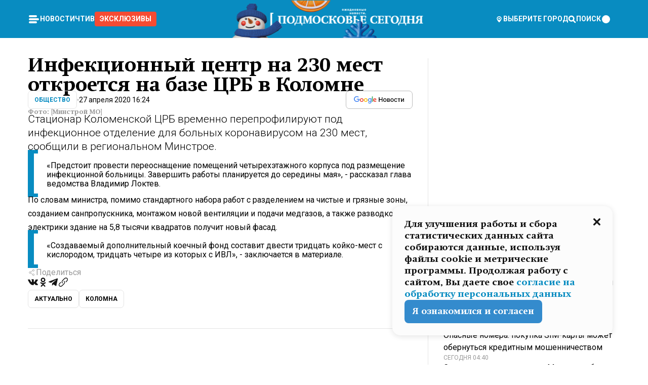

--- FILE ---
content_type: text/html; charset=utf-8
request_url: https://mosregtoday.ru/news/soc/infekcionnyj-centr-na-300-mest-otkroetsya-na-baze-crb-v-kolomne/
body_size: 83945
content:
<!DOCTYPE html><html lang="en"><head><meta charSet="utf-8"/><meta content="width=device-width, initial-scale=1" name="viewport"/><meta name="viewport" content="width=device-width, initial-scale=1"/><link rel="preload" href="/_next/static/media/24c15609eaa28576-s.p.woff2" as="font" crossorigin="" type="font/woff2"/><link rel="preload" href="/_next/static/media/e91fb16b03846aad-s.p.woff" as="font" crossorigin="" type="font/woff"/><link rel="preload" as="image" href="/logo-new-year.png"/><link rel="preload" as="image" href="/cc.png"/><link rel="preload" as="image" imageSrcSet="https://media.360.ru/get_resized/ISp0gMwOfEx7kz2BW69TYq05S30=/658x370/filters:rs(fill-down):format(webp)/YXJ0aWNsZXMvaW1hZ2UvMjAyMC80LzI3LzAyLzE1ODc5OTQ0MTYzMzkyOTkyOTA2My5qcGc.webp 658w, https://media.360.ru/get_resized/P4jVCxbwRJJu_yhbqhC_qFaMqIQ=/720x405/filters:rs(fill-down):format(webp)/YXJ0aWNsZXMvaW1hZ2UvMjAyMC80LzI3LzAyLzE1ODc5OTQ0MTYzMzkyOTkyOTA2My5qcGc.webp 720w, https://media.360.ru/get_resized/GrVRY_sMTMyR5Mlj5IHl83pjx_U=/1080x607/filters:rs(fill-down):format(webp)/YXJ0aWNsZXMvaW1hZ2UvMjAyMC80LzI3LzAyLzE1ODc5OTQ0MTYzMzkyOTkyOTA2My5qcGc.webp 1080w, https://media.360.ru/get_resized/nHoK10GbFslacaRHU5nqdgSe2Jk=/1440x810/filters:rs(fill-down):format(webp)/YXJ0aWNsZXMvaW1hZ2UvMjAyMC80LzI3LzAyLzE1ODc5OTQ0MTYzMzkyOTkyOTA2My5qcGc.webp 1440w, https://media.360.ru/get_resized/jlcphysz38j9ZzvLgxV-Qpf-wmw=/1920x1080/filters:rs(fill-down):format(webp)/YXJ0aWNsZXMvaW1hZ2UvMjAyMC80LzI3LzAyLzE1ODc5OTQ0MTYzMzkyOTkyOTA2My5qcGc.webp 1920w" imageSizes="(max-width: 490px) calc(100vw - 40px),(max-width: 768px) calc(100vw - 60px),(max-width: 1024px) calc(100vw - 360px),(max-width: 1440px) calc(100vw - 720px),760px" fetchPriority="high"/><link rel="stylesheet" href="/_next/static/css/1b7b9caed1b6fad3.css" data-precedence="next"/><link rel="stylesheet" href="/_next/static/css/254adeba23716df5.css" data-precedence="next"/><link rel="stylesheet" href="/_next/static/css/486ddd5313d8bc05.css" data-precedence="next"/><link rel="preload" as="script" fetchPriority="low" href="/_next/static/chunks/webpack-da06ae2730b1260a.js"/><script src="/_next/static/chunks/1dd3208c-ef2ee417b0aed275.js" async=""></script><script src="/_next/static/chunks/1053-0deab4e61a6dab1b.js" async=""></script><script src="/_next/static/chunks/main-app-03612bcc77c19215.js" async=""></script><script src="/_next/static/chunks/47bf8baf-1f2d67bd9c3792df.js" async=""></script><script src="/_next/static/chunks/891cff7f-ce71d451404a5853.js" async=""></script><script src="/_next/static/chunks/5161-1c2f838231ea33dd.js" async=""></script><script src="/_next/static/chunks/4337-48284c746ce945fb.js" async=""></script><script src="/_next/static/chunks/4552-d12cf6a31bb11cfc.js" async=""></script><script src="/_next/static/chunks/6632-ba5301f6af5dbb44.js" async=""></script><script src="/_next/static/chunks/422-7457fd3fc9131d1c.js" async=""></script><script src="/_next/static/chunks/app/(root)/(withLastNews)/(withReader)/news/%5Bcategory%5D/%5Bslug%5D/page-4ffea66d494697e9.js" async=""></script><script src="/_next/static/chunks/app/(root)/error-8813a7226deadb06.js" async=""></script><script src="/_next/static/chunks/app/layout-69c102ef52cda9fc.js" async=""></script><script src="/_next/static/chunks/app/(root)/layout-04009dce0bcb033e.js" async=""></script><link rel="preload" href="https://yandex.ru/ads/system/context.js" as="script"/><link rel="preload" href="https://jsn.24smi.net/smi.js" as="script"/><link rel="icon" href="/favicon.ico"/><title>Инфекционный центр на 230 мест откроется на базе ЦРБ в Коломне</title><meta name="description" content="Стационар Коломенской ЦРБ временно перепрофилируют под инфекционное отделение для больных коронавирусом на 230 мест, сообщили в региональном Минстрое."/><meta name="robots" content="max-image-preview:large"/><link rel="canonical" href="https://mosregtoday.ru/news/soc/infekcionnyj-centr-na-300-mest-otkroetsya-na-baze-crb-v-kolomne/"/><meta property="og:title" content="Инфекционный центр на 230 мест откроется на базе ЦРБ в Коломне"/><meta property="og:description" content="Стационар Коломенской ЦРБ временно перепрофилируют под инфекционное отделение для больных коронавирусом на 230 мест, сообщили в региональном Минстрое."/><meta property="og:url" content="https://mosregtoday.ru/news/soc/infekcionnyj-centr-na-300-mest-otkroetsya-na-baze-crb-v-kolomne/"/><meta property="og:site_name" content="Подмосковье Сегодня - Mosregtoday"/><meta property="og:locale" content="ru_ru"/><meta property="og:image" content="https://media.360.ru/get_resized/p1Jc8x2_t4QLHgAHmMHJ_mzOc-0=/1200x630/filters:rs(fill-down):format(jpg)/YXJ0aWNsZXMvaW1hZ2UvMjAyMC80LzI3LzAyLzE1ODc5OTQ0MTYzMzkyOTkyOTA2My5qcGc.jpg"/><meta property="og:image:alt" content="Инфекционный центр на 230 мест откроется на базе ЦРБ в Коломне"/><meta property="og:type" content="article"/><meta name="twitter:card" content="summary_large_image"/><meta name="twitter:title" content="Инфекционный центр на 230 мест откроется на базе ЦРБ в Коломне"/><meta name="twitter:description" content="Стационар Коломенской ЦРБ временно перепрофилируют под инфекционное отделение для больных коронавирусом на 230 мест, сообщили в региональном Минстрое."/><meta name="twitter:image" content="https://media.360.ru/get_resized/p1Jc8x2_t4QLHgAHmMHJ_mzOc-0=/1200x630/filters:rs(fill-down):format(jpg)/YXJ0aWNsZXMvaW1hZ2UvMjAyMC80LzI3LzAyLzE1ODc5OTQ0MTYzMzkyOTkyOTA2My5qcGc.jpg"/><meta name="twitter:image:alt" content="Инфекционный центр на 230 мест откроется на базе ЦРБ в Коломне"/><meta name="next-size-adjust"/><script src="/_next/static/chunks/polyfills-c67a75d1b6f99dc8.js" noModule=""></script></head><body class="__variable_477c6c __variable_cc7f2b [object Object] __className_52fb0e syupdq0"><script>(self.__next_s=self.__next_s||[]).push([0,{"children":"window.yaContextCb = window.yaContextCb || []"}])</script><script>(self.__next_s=self.__next_s||[]).push(["https://yandex.ru/ads/system/context.js"])</script><script>(self.__next_s=self.__next_s||[]).push([0,{"type":"text/javascript","children":"\r\n   (function(m,e,t,r,i,k,a){m[i]=m[i]||function(){(m[i].a=m[i].a||[]).push(arguments)};\r\n   m[i].l=1*new Date();\r\n   for (var j = 0; j < document.scripts.length; j++) {if (document.scripts[j].src === r) { return; }}\r\n   k=e.createElement(t),a=e.getElementsByTagName(t)[0],k.async=1,k.src=r,a.parentNode.insertBefore(k,a)})\r\n   (window, document, \"script\", \"https://mc.yandex.ru/metrika/tag.js\", \"ym\");\r\n\r\n   ym(25185806, \"init\", {\r\n        clickmap:true,\r\n        trackLinks:true,\r\n        accurateTrackBounce:true,\r\n        webvisor:true\r\n   });\r\n"}])</script><script>(self.__next_s=self.__next_s||[]).push([0,{"type":"text/javascript","children":"\r\nvar _tmr = window._tmr || (window._tmr = []);\r\n_tmr.push({id: \"2528361\", type: \"pageView\", start: (new Date()).getTime()});\r\n(function (d, w, id) {\r\n  if (d.getElementById(id)) return;\r\n  var ts = d.createElement(\"script\"); ts.type = \"text/javascript\"; ts.async = true; ts.id = id;\r\n  ts.src = \"https://top-fwz1.mail.ru/js/code.js\";\r\n  var f = function () {var s = d.getElementsByTagName(\"script\")[0]; s.parentNode.insertBefore(ts, s);};\r\n  if (w.opera == \"[object Opera]\") { d.addEventListener(\"DOMContentLoaded\", f, false); } else { f(); }\r\n})(document, window, \"tmr-code\");\r\n"}])</script><script>(self.__next_s=self.__next_s||[]).push([0,{"children":"\r\nnew Image().src = \"https://counter.yadro.ru/hit;360tv?r\"+\r\nescape(document.referrer)+((typeof(screen)==\"undefined\")?\"\":\r\n\";s\"+screen.width+\"*\"+screen.height+\"*\"+(screen.colorDepth?\r\nscreen.colorDepth:screen.pixelDepth))+\";u\"+escape(document.URL)+\r\n\";h\"+escape(document.title.substring(0,150))+\r\n\";\"+Math.random();"}])</script><script>(self.__next_s=self.__next_s||[]).push(["https://jsn.24smi.net/smi.js"])</script><script>(self.__next_s=self.__next_s||[]).push([0,{"children":"\r\nnew Image().src = \"https://counter.yadro.ru/hit;1Mediainvest?r\"+\r\nescape(document.referrer)+((typeof(screen)==\"undefined\")?\"\":\r\n\";s\"+screen.width+\"*\"+screen.height+\"*\"+(screen.colorDepth?\r\nscreen.colorDepth:screen.pixelDepth))+\";u\"+escape(document.URL)+\r\n\";h\"+escape(document.title.substring(0,150))+\r\n\";\"+Math.random();"}])</script><div class="_13zpezi4 _13zpezi0 syupdq2"><header class="_13zpezi1"><div style="--_1cj9uw80:267px" class="_1cj9uw81 _1cj9uw82"></div><div class="_1ygzmn50"><div class="_1ygzmn51"><div class="_8mj0ir0"><div class="zas8pd0"><div class="qm0l850 zas8pd1" type="button" aria-haspopup="dialog" aria-expanded="false" aria-controls="radix-:R2mdf95a:" data-state="closed"><button class=" m4ewar0" type="button"><svg xmlns="http://www.w3.org/2000/svg" width="1em" height="1em" fill="none" viewBox="0 0 24 24"><path fill="currentColor" d="M20 10H4c-1.1 0-2 .9-2 2s.9 2 2 2h16c1.1 0 2-.9 2-2s-.9-2-2-2ZM4 8h12c1.1 0 2-.9 2-2s-.9-2-2-2H4c-1.1 0-2 .9-2 2s.9 2 2 2ZM16 16H4c-1.1 0-2 .9-2 2s.9 2 2 2h12c1.1 0 2-.9 2-2s-.9-2-2-2Z"></path></svg></button></div><div class="_1j2s2p0 zas8pd2" type="button" id="radix-:R4mdf95a:" aria-haspopup="menu" aria-expanded="false" data-state="closed"><button class=" m4ewar0" type="button"><svg xmlns="http://www.w3.org/2000/svg" width="1em" height="1em" fill="none" viewBox="0 0 24 24"><path fill="currentColor" d="M20 10H4c-1.1 0-2 .9-2 2s.9 2 2 2h16c1.1 0 2-.9 2-2s-.9-2-2-2ZM4 8h12c1.1 0 2-.9 2-2s-.9-2-2-2H4c-1.1 0-2 .9-2 2s.9 2 2 2ZM16 16H4c-1.1 0-2 .9-2 2s.9 2 2 2h12c1.1 0 2-.9 2-2s-.9-2-2-2Z"></path></svg></button></div></div></div><nav class="_8mj0ir1"><ul class="_3917e40"><li class="_3917e45"><a class="_3917e44 dhbhdz2 _1d0g9qk4 _3917e41 dhbhdz9 dhbhdzd" href="/news/">Новости<!-- --> </a></li><li class="_3917e45"><a class="_3917e44 dhbhdz2 _1d0g9qk4 _3917e41 dhbhdz9 dhbhdzd" href="/articles/">Чтиво<!-- --> </a></li><li class="_3917e45" style="border-radius:0.25rem;background:#F64B33;margin:-10px;padding:10px"><a class="_3917e44 dhbhdz2 _1d0g9qk4 _3917e41 dhbhdz9 dhbhdzd" href="/exclusive/">Эксклюзивы<!-- --> </a></li></ul></nav></div><a class="_8mj0ir2" href="/"><img src="/logo-new-year.png" alt="Logo" width="100%" height="100%"/></a><nav class="_8mj0ir3"><div class="_13ylkin3 dhbhdz2 _1d0g9qk4 _13ylkin0 dhbhdz9 dhbhdzd" type="button" aria-haspopup="dialog" aria-expanded="false" aria-controls="radix-:R3adf95a:" data-state="closed"><span class="_8mj0ir5"><svg xmlns="http://www.w3.org/2000/svg" width="1em" height="1em" fill="none" viewBox="0 0 24 24"><path fill="currentColor" d="M12 3C8.135 3 5 6.023 5 9.75c0 4.336 5.041 9.746 5.833 10.573.328.343.602.677 1.167.677.565 0 .839-.334 1.167-.677C13.959 19.496 19 14.086 19 9.75 19 6.023 15.865 3 12 3Zm0 11.25c-2.577 0-4.667-2.015-4.667-4.5s2.09-4.5 4.667-4.5 4.667 2.015 4.667 4.5-2.09 4.5-4.667 4.5Zm0-6.75c-1.288 0-2.333 1.008-2.333 2.25S10.712 12 12 12c1.288 0 2.333-1.008 2.333-2.25S13.288 7.5 12 7.5Z"></path></svg><span>Выберите город</span></span></div><span class="_1wcq6vy3 dhbhdz2 _1d0g9qk4 _1wcq6vy0 dhbhdz9 dhbhdzd"><svg xmlns="http://www.w3.org/2000/svg" width="1em" height="1em" fill="none" viewBox="0 0 16 16"><g clip-path="url(#search_svg__a)"><path fill="currentColor" d="m14.933 13.067-3.2-3.2c.6-.934.933-2 .933-3.2 0-3.334-2.666-6-6-6-3.333 0-6 2.666-6 6 0 3.333 2.667 6 6 6 1.2 0 2.267-.334 3.2-.934l3.2 3.2c.267.267.6.4.934.4.733 0 1.333-.6 1.333-1.333 0-.4-.133-.733-.4-.933Zm-11.6-6.4a3.301 3.301 0 0 1 3.333-3.334A3.301 3.301 0 0 1 10 6.667 3.301 3.301 0 0 1 6.667 10a3.301 3.301 0 0 1-3.334-3.333Z"></path></g><defs><clipPath id="search_svg__a"><path fill="currentColor" d="M0 0h16v16H0z"></path></clipPath></defs></svg><span>поиск</span></span></nav><div class="_8mj0ir4"><!--$!--><template data-dgst="NEXT_DYNAMIC_NO_SSR_CODE"></template><!--/$--></div></div><div style="--_1cj9uw80:267px" class="_1cj9uw81 _1cj9uw83"><div class="_1cj9uw85"><div style="--_1cj9uw80:57px" class="_1cj9uw84"><svg xmlns="http://www.w3.org/2000/svg" width="1em" height="1em" fill="none" viewBox="0 0 57 37"><g clip-path="url(#bike_svg__a)"><path fill="currentColor" d="M44.026 11.033c-.557 0-1.114.046-1.67.116-.372.046-.743.116-1.091.186L40.15 8.756 37.946 3.6l-.093-.209h6.196V0H32.724l1.626 3.81.882 2.066a8.713 8.713 0 0 0-1.718-.07c-1.346.07-2.367.396-2.553.465l-1.021.349-.395.139.279 1.463c.023.07.046.232.116.465a10.12 10.12 0 0 0 1.253 2.857c.557.859 1.323 1.695 2.344 2.3a.7.7 0 0 0 .186.092c.278.163.58.279.882.395.209.07.418.14.627.186a12.895 12.895 0 0 0-3.876 6.759c-.047.162-.07.348-.093.51h-5.524c-.023-.162-.07-.348-.093-.51a10.45 10.45 0 0 0-.394-1.394 13.058 13.058 0 0 0-6.336-7.363l.394-.952 1.114-2.602c.186.024.418.07.627.093h.998a8.05 8.05 0 0 0 2.39-.348c.442-.14.86-.325 1.277-.557.371-.21.696-.465.998-.72 2.042-1.789 2.646-4.553 2.715-4.901l.279-1.464L28.29.604a9.523 9.523 0 0 0-1.578-.349c-1.37-.209-3.365-.232-5.13.813-.045.024-.115.07-.162.093-1.114.697-1.903 1.696-2.436 2.648-.302.511-.511 1.022-.697 1.463H10.931v3.392H16.873l-.14.325-1.02 2.369a14.308 14.308 0 0 0-1.44-.232 12.817 12.817 0 0 0-7.195 1.347 13.025 13.025 0 0 0-3.133 2.23 13.012 13.012 0 0 0-3.643 6.55A13.445 13.445 0 0 0 0 24.015c0 .163 0 .326.023.488C.28 31.45 5.988 37 12.973 37c3.807 0 7.242-1.65 9.609-4.274a13.26 13.26 0 0 0 2.622-4.413c.348-.998.58-2.067.673-3.159H31.1l.07.628a13.13 13.13 0 0 0 .79 3.019C33.86 33.586 38.548 37 44.002 37c2.994 0 5.756-1.022 7.938-2.74.881-.674 1.647-1.464 2.344-2.347a12.81 12.81 0 0 0 2.669-7.432c0-.163.023-.325.023-.488 0-.952-.116-1.881-.302-2.764-1.253-5.806-6.452-10.196-12.648-10.196ZM21.91 5.48c.209-.394.487-.766.812-1.091a2.59 2.59 0 0 1 .557-.441c.65-.372 1.462-.465 2.205-.442-.348.65-.836 1.324-1.485 1.696-.256.14-.534.255-.836.325-.44.116-.905.14-1.346.116l.093-.163Zm.626 19.023c-.046.79-.185 1.556-.394 2.276a9.591 9.591 0 0 1-4.062 5.342 9.468 9.468 0 0 1-5.129 1.487c-5.129 0-9.33-4.042-9.585-9.128 0-.163-.023-.325-.023-.488 0-.952.14-1.881.418-2.764a9.552 9.552 0 0 1 3.736-5.11 9.547 9.547 0 0 1 4.526-1.672c.302-.023.627-.046.928-.046.465 0 .952.046 1.393.092l-.325.767-1.253 3.02-1.277 2.972-.65 1.533 3.11 1.324 1.23-2.88.72-1.695 1.276-2.973.418-.953a9.693 9.693 0 0 1 2.715 2.23 9.771 9.771 0 0 1 1.857 3.414c.093.302.162.628.232.953a9.41 9.41 0 0 1 .186 1.811c-.023.163-.023.326-.047.488Zm12.51-13.75c-.534-.395-.952-.976-1.254-1.556.58-.023 1.23.046 1.788.255.139.047.278.116.417.186.65.372 1.137 1.045 1.486 1.696-.743.023-1.555-.07-2.205-.442a2.033 2.033 0 0 1-.232-.14Zm-.21 10.498c.72-2.415 2.391-4.436 4.573-5.644l2.414 5.644.232.511h-7.357c.046-.162.092-.348.139-.51Zm9.191 12.357a9.577 9.577 0 0 1-8.494-5.156 9.185 9.185 0 0 1-.487-1.092c-.023-.047-.023-.093-.047-.14a10.308 10.308 0 0 1-.487-2.067h12.672l-.279-.65-1.392-3.252-2.878-6.712c.464-.07.928-.093 1.392-.093 4.317 0 7.984 2.88 9.191 6.829.255.882.418 1.811.418 2.764 0 .162 0 .325-.023.487a9.593 9.593 0 0 1-2.437 5.923 9.769 9.769 0 0 1-3.04 2.276 10.102 10.102 0 0 1-4.108.883Z"></path></g><defs><clipPath id="bike_svg__a"><path fill="currentColor" d="M0 0h57v37H0z"></path></clipPath></defs></svg></div><div style="--_1cj9uw80:93px" class="_1cj9uw84"><svg xmlns="http://www.w3.org/2000/svg" width="1em" height="1em" fill="none" viewBox="0 0 93 37"><g clip-path="url(#summer_name_svg__a)"><path fill="currentColor" d="M1.934 14.697c.451-.128.742-.353.935-.706.193-.353.322-.866.419-1.572L4.448.449H21.47v19.447h-5.738V5.52H9.574l-.741 7.99c-.162 1.604-.484 2.888-.967 3.787-.484.898-1.258 1.572-2.257 1.99-1.032.416-2.418.641-4.19.641-.613 0-1.097 0-1.419-.032v-5.038c.838.032 1.483-.032 1.934-.16Zm29.464 4.365c-1.677-.899-2.966-2.086-3.9-3.627-.936-1.54-1.387-3.273-1.387-5.23 0-1.958.483-3.69 1.418-5.263.935-1.54 2.257-2.76 3.933-3.626C33.138.449 35.008 0 37.103 0c2.128 0 3.997.45 5.674 1.316 1.676.898 2.965 2.118 3.9 3.658s1.386 3.305 1.386 5.263c0 .577-.032 1.155-.129 1.733H31.657c.257 1.22.87 2.214 1.837 2.952s2.16 1.123 3.546 1.123c1.031 0 1.966-.192 2.772-.61.838-.385 1.483-.962 1.999-1.7h5.673c-.773 2.053-2.095 3.69-3.965 4.877-1.87 1.188-4.03 1.797-6.511 1.797-2.063 0-3.933-.449-5.61-1.347ZM42.55 8.472c-.29-1.284-.903-2.31-1.902-3.049-.967-.738-2.192-1.123-3.61-1.123-1.419 0-2.611.385-3.578 1.123-.967.77-1.58 1.765-1.87 3.017h10.96v.032ZM56.412 5.52h-6.221V.45H68.34v5.037h-6.222v14.409h-5.706V5.52Zm19.535 13.542c-1.708-.899-3.062-2.118-4.03-3.659-.966-1.54-1.45-3.305-1.45-5.23 0-1.926.484-3.659 1.45-5.231.968-1.54 2.322-2.76 4.03-3.658 1.709-.899 3.643-1.316 5.77-1.316 2.128 0 4.062.45 5.77 1.316 1.71.898 3.063 2.118 4.03 3.658.967 1.54 1.45 3.305 1.45 5.23 0 1.926-.483 3.659-1.45 5.231-.967 1.54-2.32 2.76-4.03 3.659-1.708.898-3.642 1.315-5.77 1.315-2.127.032-4.061-.417-5.77-1.315Zm9.8-5.007c1.031-.994 1.547-2.278 1.547-3.882 0-1.605-.516-2.92-1.547-3.915-1.032-.995-2.385-1.477-4.03-1.477-1.676 0-3.03.482-4.061 1.477-1.032.994-1.547 2.278-1.547 3.915 0 1.604.515 2.888 1.547 3.883 1.031.994 2.385 1.476 4.061 1.476 1.677.032 2.998-.482 4.03-1.476ZM17.085 27.92v7.252h-1.483v-5.937h-3.095v5.937h-1.482v-7.252h6.06Zm4.835-.097c.548 0 1.064.097 1.515.257.452.192.838.417 1.129.738.322.32.548.706.709 1.155.161.45.258.963.258 1.508 0 .546-.097 1.027-.258 1.477-.161.449-.387.866-.71 1.187-.322.32-.676.61-1.128.77a3.355 3.355 0 0 1-1.515.257c-.58 0-1.064-.096-1.515-.289a3.511 3.511 0 0 1-1.128-.77 3.488 3.488 0 0 1-.71-1.155c-.16-.45-.225-.931-.225-1.477 0-.545.097-1.058.258-1.508.161-.449.42-.834.71-1.187.322-.321.676-.578 1.127-.77.42-.096.935-.193 1.483-.193Zm-2.095 3.69c0 .322.032.61.129.9.097.288.226.545.387.737.16.225.387.385.644.514.258.128.58.192.903.224.322 0 .645-.064.903-.192.258-.129.483-.29.644-.514a2.757 2.757 0 0 0 .516-1.669 2.758 2.758 0 0 0-.516-1.668c-.16-.225-.386-.385-.644-.514a2.068 2.068 0 0 0-.903-.192 1.97 1.97 0 0 0-.903.192c-.257.129-.483.29-.644.514-.161.224-.29.481-.387.738-.065.32-.129.61-.129.93ZM33.364 37h-1.483v-1.83h-4.48V37h-1.483v-3.145h.257c.13 0 .226 0 .323-.032a.965.965 0 0 0 .258-.128 1 1 0 0 0 .129-.193c.032-.096.064-.16.096-.257.032-.096.032-.16.065-.256 0-.096.032-.16.032-.225l.097-1.38c.032-.481.032-.93.032-1.38.032-.674.032-1.348.032-2.053h5.255v5.936h.87V37Zm-2.385-3.145v-4.62h-2.322l-.064 2.31v.545c0 .193-.032.417-.032.61-.032.224-.032.417-.097.61-.032.192-.097.353-.129.513h2.643v.032Zm4.964-5.936 2.192 3.401 2.16-3.401h1.58v7.252H40.39v-5.006l-1.934 3.145h-.677l-1.998-3.145v5.006h-1.483v-7.252h1.644Zm10.734-.097c.548 0 1.064.097 1.515.257.452.192.839.417 1.129.738.322.32.548.706.709 1.155.161.45.258.963.258 1.508 0 .546-.097 1.027-.258 1.477-.161.449-.387.866-.71 1.187-.322.32-.676.61-1.128.77a3.355 3.355 0 0 1-1.515.257c-.58 0-1.063-.096-1.515-.289a3.511 3.511 0 0 1-1.128-.77 3.492 3.492 0 0 1-.71-1.155c-.16-.45-.225-.931-.225-1.477 0-.545.097-1.058.258-1.508.161-.449.42-.834.71-1.187.322-.321.676-.578 1.127-.77a6.652 6.652 0 0 1 1.483-.193Zm-2.063 3.69c0 .322.033.61.13.9.096.288.225.545.386.737.161.225.387.385.645.514.258.128.58.192.902.224.323 0 .645-.064.903-.192.258-.129.483-.29.645-.514a2.757 2.757 0 0 0 .516-1.669 2.758 2.758 0 0 0-.516-1.668c-.162-.225-.387-.385-.645-.514a2.068 2.068 0 0 0-.903-.192 1.97 1.97 0 0 0-.902.192c-.258.129-.484.29-.645.514-.161.224-.29.481-.387.738a3.09 3.09 0 0 0-.129.93Zm8.091 0c0 .322.033.61.13.9.064.288.193.545.354.77.161.224.355.384.612.513.258.128.548.192.903.192.451 0 .806-.096 1.096-.289.29-.192.451-.48.516-.802h1.45c-.032.417-.129.77-.322 1.06a3.875 3.875 0 0 1-.677.77c-.29.192-.612.352-.967.449a4.31 4.31 0 0 1-1.096.16c-.58 0-1.064-.096-1.515-.289a3.059 3.059 0 0 1-1.096-.77 3.424 3.424 0 0 1-.677-1.155c-.161-.45-.226-.93-.226-1.476 0-.514.065-1.027.226-1.477a3.93 3.93 0 0 1 .677-1.187c.29-.32.677-.577 1.096-.77.451-.192.935-.289 1.515-.289.387 0 .774.032 1.128.129.355.096.677.256.935.449.29.192.484.45.677.77.161.32.29.674.322 1.123h-1.45c-.065-.353-.258-.61-.548-.834a1.896 1.896 0 0 0-1.064-.321 1.97 1.97 0 0 0-.903.192c-.258.129-.45.321-.612.514a2.11 2.11 0 0 0-.355.77c-.064.321-.129.61-.129.899Zm7.77.707v2.952H58.99v-7.252h1.483v2.984h.774l2.127-2.984h1.741l-2.579 3.433 2.611 3.819h-1.74l-1.999-2.952h-.935Zm8.413-4.397c.548 0 1.063.097 1.515.257.451.192.838.417 1.128.738.322.32.548.706.71 1.155.16.45.257.963.257 1.508 0 .546-.097 1.027-.258 1.477-.161.449-.387.866-.709 1.187-.322.32-.677.61-1.128.77a3.355 3.355 0 0 1-1.515.257c-.58 0-1.064-.096-1.515-.289a3.511 3.511 0 0 1-1.129-.77 3.49 3.49 0 0 1-.709-1.155c-.161-.45-.225-.931-.225-1.477 0-.545.096-1.058.257-1.508.162-.449.42-.834.71-1.187.322-.321.677-.578 1.128-.77a6.652 6.652 0 0 1 1.483-.193Zm-2.096 3.69c0 .322.033.61.13.9.096.288.225.545.386.737.161.225.387.385.645.514.258.128.58.192.903.224.322 0 .644-.064.902-.192.258-.129.484-.29.645-.514a2.757 2.757 0 0 0 .516-1.669 2.758 2.758 0 0 0-.516-1.668c-.161-.225-.387-.385-.645-.514a2.068 2.068 0 0 0-.902-.192 1.97 1.97 0 0 0-.903.192c-.258.129-.484.29-.645.514-.161.224-.29.481-.387.738-.064.32-.129.61-.129.93Zm6.899 3.659v-7.252h3.223a4.4 4.4 0 0 1 .935.096c.29.064.548.192.742.353.16.128.322.32.45.545.13.225.194.482.194.802 0 .321-.064.642-.193.899a1.548 1.548 0 0 1-.645.642c.226.064.387.16.548.289.161.128.258.256.355.417.097.16.161.353.193.545.032.193.065.386.065.61 0 .321-.097.642-.258.899a1.857 1.857 0 0 1-.645.674 2.03 2.03 0 0 1-1.031.385 6.322 6.322 0 0 1-1.096.096H73.69Zm2.804-4.3c.161 0 .29 0 .452-.032.16-.032.29-.064.419-.129.096-.064.193-.16.29-.288.064-.129.129-.257.129-.418a.681.681 0 0 0-.097-.385c-.064-.096-.129-.192-.226-.224-.096-.065-.225-.097-.386-.129h-1.902v1.605h1.321Zm-1.321 2.984h1.354c.193 0 .419 0 .644-.032.226-.032.42-.096.58-.225.097-.064.162-.16.226-.288a.886.886 0 0 0 .097-.418.682.682 0 0 0-.097-.385.978.978 0 0 0-.258-.256c-.129-.064-.258-.129-.386-.129-.162 0-.29-.032-.452-.032h-1.676v1.765h-.032Zm5.576 1.316v-7.252h1.483v2.599h1.709c.483 0 .902.064 1.257.16.355.129.645.289.87.546.162.192.258.385.355.642.097.256.129.545.129.898 0 .481-.097.899-.29 1.22-.194.32-.42.577-.742.738-.258.16-.548.256-.902.32a5.96 5.96 0 0 1-1.064.097H80.75v.032Zm1.516-1.316h1.289c.193 0 .387 0 .58-.032.194-.032.355-.064.516-.16.161-.065.258-.193.355-.321.096-.129.129-.321.129-.546 0-.192-.033-.353-.13-.481a.705.705 0 0 0-.322-.289 1.052 1.052 0 0 0-.451-.128c-.161-.032-.323-.032-.516-.032h-1.45v1.99ZM93 27.92v1.315h-3.707v1.701h3.223v1.316h-3.223v1.604H93v1.316h-5.19v-7.252H93ZM0 35.17v-7.252h3.224a4.4 4.4 0 0 1 .934.096c.29.064.548.192.742.353.161.128.322.32.451.545.13.225.194.482.194.802 0 .321-.065.642-.194.899a1.548 1.548 0 0 1-.645.642c.226.064.387.16.548.289.162.128.258.256.355.417.097.16.161.353.193.545.033.193.065.386.065.61 0 .321-.097.642-.258.899a1.857 1.857 0 0 1-.645.674 2.03 2.03 0 0 1-1.031.385 6.321 6.321 0 0 1-1.096.096H0Zm2.805-4.3c.16 0 .29 0 .45-.032a1.6 1.6 0 0 0 .42-.129c.097-.064.193-.16.29-.288.064-.129.129-.257.129-.418a.682.682 0 0 0-.097-.385c-.064-.096-.129-.192-.225-.224-.097-.065-.226-.097-.387-.129H1.483v1.605h1.322Zm-1.322 2.984h1.354c.193 0 .419 0 .644-.032.226-.032.42-.096.58-.225.097-.064.162-.16.226-.288a.885.885 0 0 0 .097-.418.682.682 0 0 0-.097-.385.977.977 0 0 0-.258-.256c-.128-.064-.257-.129-.386-.129-.162 0-.29-.032-.452-.032H1.515v1.765h-.032Z"></path></g><defs><clipPath id="summer_name_svg__a"><path fill="currentColor" d="M0 0h93v37H0z"></path></clipPath></defs></svg></div></div></div></header><main class="_13zpezi2"><div class="x5tvev1 x5tvev0"><div class="_1t1k1ij0"><script type="application/ld+json">{"@context":"https://schema.org","@graph":[{"@type":"NewsArticle","@id":"https://mosregtoday.ru/news/soc/infekcionnyj-centr-na-300-mest-otkroetsya-na-baze-crb-v-kolomne/#article","url":"https://mosregtoday.ru/news/soc/infekcionnyj-centr-na-300-mest-otkroetsya-na-baze-crb-v-kolomne/","author":[],"headline":"Инфекционный центр на 230 мест откроется на базе ЦРБ в Коломне","description":"Стационар Коломенской ЦРБ временно перепрофилируют под инфекционное отделение для больных коронавирусом на 230 мест, сообщили в региональном Минстрое.","genre":"Новости","articleSection":"Общество","datePublished":"2020-04-27T16:24+0300","dateModified":"2020-04-27T19:42+0300","publisher":{"@id":"https://mosregtoday.ru/#organization","@type":"Organization","name":"«Подмосковье сегодня»","legalName":"«ГАУ МО «Издательский дом «Подмосковье»","email":"mosregtoday@mosregtoday.ru","telephone":"+74952233511","knowsAbout":[{"@type":"Thing","name":"Москва","sameAs":["https://www.google.com/search?q=%D0%BC%D0%BE%D1%81%D0%BA%D0%B2%D0%B0&kponly&kgmid=/m/04swd&hl=ru","https://www.wikidata.org/wiki/Q649","https://ru.wikipedia.org/wiki/%D0%9C%D0%BE%D1%81%D0%BA%D0%B2%D0%B0"]},{"@type":"Thing","name":"Россия","sameAs":["https://www.google.com/search?q=%D1%80%D0%BE%D1%81%D1%81%D0%B8%D1%8F&kponly&kgmid=/m/06bnz&hl=ru","https://www.wikidata.org/wiki/Q159","https://ru.wikipedia.org/wiki/%D0%A0%D0%BE%D1%81%D1%81%D0%B8%D1%8F"]},{"@type":"Thing","name":"Средства массовой информации","sameAs":["https://www.google.com/search?q=%D1%81%D1%80%D0%B5%D0%B4%D1%81%D1%82%D0%B2%D0%B0+%D0%BC%D0%B0%D1%81%D1%81%D0%BE%D0%B2%D0%BE%D0%B9+%D0%B8%D0%BD%D1%84%D0%BE%D1%80%D0%BC%D0%B0%D1%86%D0%B8%D0%B8&kponly&kgmid=/m/04z0z&hl=ru","https://www.wikidata.org/wiki/Q11033","https://ru.wikipedia.org/wiki/%D0%A1%D1%80%D0%B5%D0%B4%D1%81%D1%82%D0%B2%D0%B0_%D0%BC%D0%B0%D1%81%D1%81%D0%BE%D0%B2%D0%BE%D0%B9_%D0%B8%D0%BD%D1%84%D0%BE%D1%80%D0%BC%D0%B0%D1%86%D0%B8%D0%B8"]},{"@type":"Thing","name":"Новости","sameAs":["https://www.google.com/search?q=%D0%BD%D0%BE%D0%B2%D0%BE%D1%81%D1%82%D0%B8&kponly&kgmid=/m/05jhg&hl=ru","http://www.wikidata.org/wiki/Q38926","https://ru.wikipedia.org/wiki/%D0%9D%D0%BE%D0%B2%D0%BE%D1%81%D1%82%D0%B8"]}],"sameAs":["https://ru.wikipedia.org/wiki/%D0%9F%D0%BE%D0%B4%D0%BC%D0%BE%D1%81%D0%BA%D0%BE%D0%B2%D1%8C%D0%B5_%D1%81%D0%B5%D0%B3%D0%BE%D0%B4%D0%BD%D1%8F","https://vk.com/club73734356","https://dzen.ru/mosregtoday","https://ok.ru/group/63128900206774","https://t.me/mosregtoday","https://www.youtube.com/channel/UC-4MNRjriiAd7-L5fnUhyRA"],"address":{"@type":"PostalAddress","addressCountry":"Россия","addressLocality":"Москва","postalCode":"123022","streetAddress":"ул. 1905 года, д. 7"},"logo":{"@type":"ImageObject","@id":"https://mosregtoday.ru/logo.svg#imageobject","url":"https://mosregtoday.ru/logo.svg","width":"370px","height":"45px"},"image":{"@id":"https://mosregtoday.ru/logo.svg#imageobject"}},"inLanguage":"ru-RU","isAccessibleForFree":"TRUE","isFamilyFriendly":"TRUE","license":"https://mosregtoday.ru/privacy/","image":{"@type":"ImageObject","@id":"https://media.360.ru/get_resized/jlcphysz38j9ZzvLgxV-Qpf-wmw=/1920x1080/filters:rs(fill-down):format(webp)/YXJ0aWNsZXMvaW1hZ2UvMjAyMC80LzI3LzAyLzE1ODc5OTQ0MTYzMzkyOTkyOTA2My5qcGc.webp#primaryimage","url":"https://media.360.ru/get_resized/jlcphysz38j9ZzvLgxV-Qpf-wmw=/1920x1080/filters:rs(fill-down):format(webp)/YXJ0aWNsZXMvaW1hZ2UvMjAyMC80LzI3LzAyLzE1ODc5OTQ0MTYzMzkyOTkyOTA2My5qcGc.webp","width":"1920px","height":"1080px"},"mainEntityOfPage":{"@type":"WebPage","@id":"https://mosregtoday.ru/news/soc/infekcionnyj-centr-na-300-mest-otkroetsya-na-baze-crb-v-kolomne/#webpage","url":"https://mosregtoday.ru/news/soc/infekcionnyj-centr-na-300-mest-otkroetsya-na-baze-crb-v-kolomne//","name":"Инфекционный центр на 230 мест откроется на базе ЦРБ в Коломне","publisher":{"@id":"https://mosregtoday.ru/#organization"},"inLanguage":"ru-RU","datePublished":"2020-04-27T16:24+0300","dateModified":"2020-04-27T19:42+0300","description":"Стационар Коломенской ЦРБ временно перепрофилируют под инфекционное отделение для больных коронавирусом на 230 мест, сообщили в региональном Минстрое.","breadcrumb":{"@type":"BreadcrumbList","itemListElement":[{"@type":"ListItem","position":1,"name":"«Подмосковье сегодня»","item":{"@type":"WebPage","@id":"https://mosregtoday.ru/#webpage","url":"https://mosregtoday.ru/"}},{"@type":"ListItem","position":2,"name":"Общество","item":{"@type":"WebPage","@id":"https://mosregtoday.ru/category/soc/#webpage","url":"https://mosregtoday.ru/category/soc/"}},{"@type":"ListItem","position":3,"name":"Инфекционный центр на 230 мест откроется на базе ЦРБ в Коломне","item":{"@type":"WebPage","@id":"https://mosregtoday.ru/news/soc/infekcionnyj-centr-na-300-mest-otkroetsya-na-baze-crb-v-kolomne//#webpage","url":"https://mosregtoday.ru/news/soc/infekcionnyj-centr-na-300-mest-otkroetsya-na-baze-crb-v-kolomne/"}}]},"isPartOf":{"@type":"WebSite","@id":"https://mosregtoday.ru/#website","url":"https://mosregtoday.ru/","name":"«Подмосковье сегодня»","description":"Официальный сайт интернет-издания «Подмосковье сегодня. Online»","publisher":{"@id":"https://mosregtoday.ru/#organization"},"copyrightHolder":{"@id":"https://mosregtoday.ru/#organization"},"inLanguage":"ru-RU"}}}]}</script><article class="_41gmv60"><header class="_41gmv61"><h1 class="_1fjr86z6 _1d0g9qk4 _1fjr86z4">Инфекционный центр на 230 мест откроется на базе ЦРБ в Коломне</h1><div class="_41gmv64"><div class="_41gmv62"><a class=" _14odowb1 _14odowb0 _14odowb2" href="/category/soc/">Общество</a><div class="_41gmv6b"></div><time class="_41gmv66" dateTime="2020-04-27T16:24+0300">27 апреля 2020 16:24</time></div><!--$!--><template data-dgst="NEXT_DYNAMIC_NO_SSR_CODE"></template><!--/$--></div><div class="_41gmv63"><span class="_1pynoys9"><div class="_1pynoys0 _1pynoys2"><img alt="Минстрой МО" fetchPriority="high" loading="eager" decoding="async" data-nimg="fill" class="" style="position:absolute;height:100%;width:100%;left:0;top:0;right:0;bottom:0;color:transparent;border-radius:7px;aspect-ratio:16/9" sizes="(max-width: 490px) calc(100vw - 40px),(max-width: 768px) calc(100vw - 60px),(max-width: 1024px) calc(100vw - 360px),(max-width: 1440px) calc(100vw - 720px),760px" srcSet="https://media.360.ru/get_resized/ISp0gMwOfEx7kz2BW69TYq05S30=/658x370/filters:rs(fill-down):format(webp)/YXJ0aWNsZXMvaW1hZ2UvMjAyMC80LzI3LzAyLzE1ODc5OTQ0MTYzMzkyOTkyOTA2My5qcGc.webp 658w, https://media.360.ru/get_resized/P4jVCxbwRJJu_yhbqhC_qFaMqIQ=/720x405/filters:rs(fill-down):format(webp)/YXJ0aWNsZXMvaW1hZ2UvMjAyMC80LzI3LzAyLzE1ODc5OTQ0MTYzMzkyOTkyOTA2My5qcGc.webp 720w, https://media.360.ru/get_resized/GrVRY_sMTMyR5Mlj5IHl83pjx_U=/1080x607/filters:rs(fill-down):format(webp)/YXJ0aWNsZXMvaW1hZ2UvMjAyMC80LzI3LzAyLzE1ODc5OTQ0MTYzMzkyOTkyOTA2My5qcGc.webp 1080w, https://media.360.ru/get_resized/nHoK10GbFslacaRHU5nqdgSe2Jk=/1440x810/filters:rs(fill-down):format(webp)/YXJ0aWNsZXMvaW1hZ2UvMjAyMC80LzI3LzAyLzE1ODc5OTQ0MTYzMzkyOTkyOTA2My5qcGc.webp 1440w, https://media.360.ru/get_resized/jlcphysz38j9ZzvLgxV-Qpf-wmw=/1920x1080/filters:rs(fill-down):format(webp)/YXJ0aWNsZXMvaW1hZ2UvMjAyMC80LzI3LzAyLzE1ODc5OTQ0MTYzMzkyOTkyOTA2My5qcGc.webp 1920w" src="https://media.360.ru/get_resized/jlcphysz38j9ZzvLgxV-Qpf-wmw=/1920x1080/filters:rs(fill-down):format(webp)/YXJ0aWNsZXMvaW1hZ2UvMjAyMC80LzI3LzAyLzE1ODc5OTQ0MTYzMzkyOTkyOTA2My5qcGc.webp"/></div><figcaption class="_1pynoys4 _1pynoys6 _1pynoys8"><p>Фото: [<!-- -->Минстрой МО<!-- -->]</p><p></p></figcaption></span></div></header><div class="_1az43ay0"><p class="_1t0safb7 _1d0g9qk4 _1t0safb5">Стационар Коломенской ЦРБ временно перепрофилируют под инфекционное отделение для больных коронавирусом на 230 мест, сообщили в региональном Минстрое.</p></div><!--$!--><template data-dgst="NEXT_DYNAMIC_NO_SSR_CODE"></template><!--/$--><div class="_1az43ay1"><div class="_1az43ay2"><div class="tvpym80"></div><blockquote class="tvpym81"><p>«Предстоит провести переоснащение помещений четырехэтажного корпуса под размещение инфекционной больницы. Завершить работы планируется до середины мая», - рассказал глава ведомства Владимир Локтев.</p></blockquote><div class="tvpym80"></div></div><p class="_1t0safb7 _1d0g9qk4 _1t0safb5">По словам министра, помимо стандартного набора работ с разделением на чистые и грязные зоны, созданием санпропускника, монтажом новой вентиляции и подачи медгазов, а также разводкой электрики здание на 5,8 тысячи квадратов получит новый фасад.</p><div class="_1az43ay2"><div class="tvpym80"></div><blockquote class="tvpym81"><p>«Создаваемый дополнительный коечный фонд составит двести тридцать койко-мест с кислородом, тридцать четыре из которых с ИВЛ», - заключается в материале.</p></blockquote><div class="tvpym80"></div></div></div><footer class="_41gmv67"><div class="_1fnkkms0"><div class="_1fnkkms1"><svg xmlns="http://www.w3.org/2000/svg" width="1em" height="1em" fill="none" viewBox="0 0 20 20"><path stroke="#999" d="M7.5 10a2.083 2.083 0 1 1-4.167 0A2.083 2.083 0 0 1 7.5 10Z"></path><path stroke="#999" stroke-linecap="round" d="M11.667 5.417 7.5 8.333M11.667 14.583 7.5 11.667"></path><path stroke="#999" d="M15.833 15.417a2.083 2.083 0 1 1-4.166 0 2.083 2.083 0 0 1 4.166 0ZM15.833 4.583a2.083 2.083 0 1 1-4.166 0 2.083 2.083 0 0 1 4.166 0Z"></path></svg> Поделиться</div><ul class="_1fnkkms2"><li class="_1fnkkms3"><a href="https://vk.com/share.php?url=https://mosregtoday.ru/news/soc/infekcionnyj-centr-na-300-mest-otkroetsya-na-baze-crb-v-kolomne/" target="_blank" rel="noreferrer" data-state="closed"><svg xmlns="http://www.w3.org/2000/svg" width="1em" height="1em" fill="none" viewBox="0 0 24 24"><path fill="currentColor" fill-rule="evenodd" d="M11.778 18.912h1.456s.436-.074.654-.296c.219-.222.219-.666.219-.666s0-1.924.873-2.22c.873-.296 2.037 1.924 3.201 2.738.873.666 1.528.518 1.528.518l3.201-.074s1.674-.074.873-1.48c-.073-.074-.436-.962-2.4-2.812-2.038-1.924-1.747-1.554.654-4.884 1.455-1.998 2.037-3.182 1.892-3.774-.146-.518-1.237-.37-1.237-.37h-3.638s-.291-.074-.436.074c-.219.148-.291.37-.291.37s-.583 1.554-1.31 2.886c-1.6 2.738-2.256 2.886-2.474 2.738-.582-.37-.436-1.628-.436-2.442 0-2.664.436-3.774-.8-4.07-.364-.074-.655-.148-1.674-.148-1.31 0-2.401 0-2.983.296-.437.222-.728.666-.51.666.219 0 .8.148 1.092.518.291.666.291 1.776.291 1.776s.218 3.182-.51 3.552c-.509.296-1.163-.296-2.619-2.812-.727-1.258-1.31-2.738-1.31-2.738s-.072-.296-.29-.444c-.218-.148-.582-.222-.582-.222H.792s-.51 0-.727.222c-.146.222 0 .592 0 .592s2.692 6.364 5.747 9.62c2.838 3.108 5.966 2.886 5.966 2.886Z" clip-rule="evenodd"></path></svg></a></li><li class="_1fnkkms3"><a href="https://connect.ok.ru/offer?url=https://mosregtoday.ru/news/soc/infekcionnyj-centr-na-300-mest-otkroetsya-na-baze-crb-v-kolomne/" target="_blank" rel="noreferrer" data-state="closed"><svg xmlns="http://www.w3.org/2000/svg" xml:space="preserve" width="1em" class="ok_svg__svg ok_svg__replaced-svg" viewBox="0 0 512 512" height="1em"><path fill="currentColor" d="M359.338 325.984c-24.609 15.628-58.469 21.824-80.834 24.16l18.771 18.502 68.529 68.529c25.059 25.688-15.719 65.835-41.045 41.046-17.154-17.425-42.305-42.573-68.53-68.799L187.7 478.131c-25.328 24.7-66.104-15.809-40.776-41.047 17.424-17.425 42.303-42.572 68.529-68.528l18.502-18.502c-22.094-2.336-56.493-8.174-81.373-24.158-29.28-18.863-42.123-29.91-30.807-52.993 6.646-13.113 24.878-24.16 49.039-5.119 0 0 32.603 25.956 85.235 25.956 52.631 0 85.234-25.956 85.234-25.956 24.16-18.952 42.303-7.994 49.039 5.119 11.141 23.083-1.703 34.13-30.984 53.081zM139.47 142.491c0-64.397 52.362-116.49 116.491-116.49s116.49 52.093 116.49 116.49c0 64.129-52.361 116.221-116.49 116.221S139.47 206.62 139.47 142.491zm59.279 0c0 31.525 25.687 57.212 57.212 57.212 31.523 0 57.213-25.687 57.213-57.212 0-31.795-25.689-57.481-57.213-57.481-31.526 0-57.212 25.686-57.212 57.481z"></path></svg></a></li><li class="_1fnkkms3"><a href="https://t.me/share/url?url=https://mosregtoday.ru/news/soc/infekcionnyj-centr-na-300-mest-otkroetsya-na-baze-crb-v-kolomne/" target="_blank" rel="noreferrer" data-state="closed"><svg xmlns="http://www.w3.org/2000/svg" width="1em" height="1em" fill="none" viewBox="0 0 24 24"><path fill="currentColor" d="M21.515 3.118 2.027 10.45c-1.33.52-1.322 1.245-.244 1.567l5.004 1.523 11.576-7.125c.547-.325 1.047-.15.636.205L9.62 14.878h-.002l.002.001-.345 5.031c.506 0 .729-.226 1.012-.493l2.43-2.305 5.056 3.642c.931.501 1.6.244 1.833-.841l3.318-15.257c.34-1.329-.52-1.93-1.409-1.538Z"></path></svg></a></li><li class="_1fnkkms3"><a target="_blank" rel="noreferrer" data-state="closed"><svg xmlns="http://www.w3.org/2000/svg" width="1em" height="1em" fill="none" viewBox="0 0 14 14"><g stroke="currentColor" stroke-linecap="round" clip-path="url(#copy_svg__a)"><path d="M5.86 8.167c-.878-.882-.799-2.392.177-3.371l2.828-2.84c.976-.98 2.48-1.058 3.358-.177.878.882.8 2.392-.177 3.371l-1.414 1.42"></path><path d="M8.14 5.833c.878.882.799 2.392-.177 3.371l-1.414 1.42-1.414 1.42c-.976.98-2.48 1.058-3.358.177-.878-.882-.8-2.392.177-3.371l1.414-1.42"></path></g><defs><clipPath id="copy_svg__a"><path fill="currentColor" d="M0 0h14v14H0z"></path></clipPath></defs></svg></a></li></ul></div></footer><div class="_41gmv62"><a class="_41gmv6a" href="/tag/aktualno/"><span>Актуально</span></a><div></div><a class="_41gmv6a" href="/tag/kolomna/"><span>Коломна</span></a></div></article><!--$!--><template data-dgst="NEXT_DYNAMIC_NO_SSR_CODE"></template><!--/$--></div><footer class="_1mev1mc1"><div class="_1mev1mc2"><h2 class=" _2v7hup0 _2v7hup1">Лента новостей</h2><ul class="_3ee7hy0" style="max-height:80vh"><li><a href="/articles/culture/spartak-pokupaet-sausja-iz-baltiki-chto-esche-nuzhno-sdelat-krasno-belym/"><article class="gesyqt0"><time class="gesyqt1" dateTime="2026-01-23T07:14+0300">Сегодня 07:14</time><p class="gesyqt2">«Спартак» покупает Сауся из «Балтики»: что еще нужно сделать красно-белым</p></article></a></li><li><a href="/news/soc/ekstremalnyj-turizm-molodoj-niderlandets-ispytal-ledjanuju-vodu-jakutii/"><article class="gesyqt0"><time class="gesyqt1" dateTime="2026-01-23T06:25+0300">Сегодня 06:25</time><p class="gesyqt2">Экстремальный туризм: молодой нидерландец испытал ледяную воду Якутии</p></article></a></li><li><a href="/news/econbiz/depozity-i-obligatsii-kuda-vkladyvat-valjutu-v-2026-godu/"><article class="gesyqt0"><time class="gesyqt1" dateTime="2026-01-23T05:19+0300">Сегодня 05:19</time><p class="gesyqt2">Депозиты и облигации: куда вкладывать валюту в 2026 году</p></article></a></li><li><a href="/news/soc/opasnye-nomera-pokupka-sim-karty-mozhet-obernutsja-kreditnym-moshennichestvom/"><article class="gesyqt0"><time class="gesyqt1" dateTime="2026-01-23T05:01+0300">Сегодня 05:01</time><p class="gesyqt2">Опасные номера: покупка SIM-карты может обернуться кредитным мошенничеством</p></article></a></li><li><a href="/news/soc/do-27-gradusov-v-regionah-tsfo-ozhidajutsja-ekstremalnye-morozy/"><article class="gesyqt0"><time class="gesyqt1" dateTime="2026-01-23T04:40+0300">Сегодня 04:40</time><p class="gesyqt2">Сильные морозы накроют Москву и область в выходные</p></article></a></li><li><a href="/news/power/ushakov-rasskazal-o-soderzhanii-kontaktov-putina-s-delegatsiej-ssha/"><article class="gesyqt0"><time class="gesyqt1" dateTime="2026-01-23T04:29+0300">Сегодня 04:29</time><p class="gesyqt2">Ушаков рассказал о содержании контактов Путина с делегацией США</p></article></a></li><li><a href="/news/soc/rabota-v-holode-kogda-rabotodatel-objazan-sokratit-rabochij-den/"><article class="gesyqt0"><time class="gesyqt1" dateTime="2026-01-23T04:27+0300">Сегодня 04:27</time><p class="gesyqt2">Работа в холоде: когда работодатель обязан сократить рабочий день</p></article></a></li><li><a href="/news/soc/legendy-avtoproma-nazvany-dvigateli-sposobnye-proehat-bolee-15-mln-kilometrov/"><article class="gesyqt0"><time class="gesyqt1" dateTime="2026-01-23T04:14+0300">Сегодня 04:14</time><p class="gesyqt2">Легенды автопрома: названы двигатели, способные проехать более 1,5 млн километров</p></article></a></li><li><a href="/news/soc/zima-zaderzhitsja-gornolyzhnyj-sezon-v-rossii-mozhet-prodlitsja-do-serediny-aprelja/"><article class="gesyqt0"><time class="gesyqt1" dateTime="2026-01-23T04:05+0300">Сегодня 04:05</time><p class="gesyqt2">Зима задержится: горнолыжный сезон в России может продлиться до середины апреля</p></article></a></li><li><a href="/news/soc/deputaty-predlozhili-verifitsirovat-sajty-znakomstv-cherez-gosuslugi/"><article class="gesyqt0"><time class="gesyqt1" dateTime="2026-01-23T04:00+0300">Сегодня 04:00</time><p class="gesyqt2">Депутаты предложили верифицировать сайты знакомств через «Госуслуги»</p></article></a></li><li><a href="/news/soc/moroznaja-pjatnitsa-do-26-gradusov-v-podmoskove/"><article class="gesyqt0"><time class="gesyqt1" dateTime="2026-01-23T04:00+0300">Сегодня 04:00</time><p class="gesyqt2">Морозная пятница: до –26 градусов в Подмосковье</p></article></a></li><li><a href="/news/power/tramp-zajavil-o-gotovnosti-zelenskogo-k-soglasheniju/"><article class="gesyqt0"><time class="gesyqt1" dateTime="2026-01-23T03:55+0300">Сегодня 03:55</time><p class="gesyqt2">Трамп заявил о готовности Зеленского к соглашению</p></article></a></li><li><a href="/news/obrazovanie/uchebnye-plany-izmenjatsja-inostrannyj-jazyk-v-shkolah-rossii-sokratjat-na-100-chasov/"><article class="gesyqt0"><time class="gesyqt1" dateTime="2026-01-23T03:46+0300">Сегодня 03:46</time><p class="gesyqt2">Учебные планы изменятся: иностранный язык в школах России сократят на 100 часов</p></article></a></li><li><a href="/news/sec/nochnaja-operatsija-v-juzhno-sahalinske-spasen-zabludivshijsja-lyzhnik/"><article class="gesyqt0"><time class="gesyqt1" dateTime="2026-01-23T03:32+0300">Сегодня 03:32</time><p class="gesyqt2">Ночная операция в Южно-Сахалинске: спасен заблудившийся лыжник</p></article></a></li><li><a href="/news/soc/sinoptiki-preduprezhdajut-o-rezkom-poholodanii-v-tsfo-i-anomalnoj-temperature-na-dalnem-vostoke/"><article class="gesyqt0"><time class="gesyqt1" dateTime="2026-01-23T03:02+0300">Сегодня 03:02</time><p class="gesyqt2">Морозы накрывают центральную Россию: до –27 градусов в выходные</p></article></a></li><div><div class="xwdz414"><div class="xwdz415"></div><div class="xwdz416"><span class="xwdz417"></span></div><div></div></div></div></ul></div></footer></div></main><footer class="_13zpezi3"><div class="ig4u9t0 "><div class="ig4u9t1"><span>СВИДЕТЕЛЬСТВО О РЕГИСТРАЦИИ СМИ ЭЛ № ФС77-89830 ВЫДАНО ФЕДЕРАЛЬНОЙ СЛУЖБОЙ ПО НАДЗОРУ В СФЕРЕ СВЯЗИ, ИНФОРМАЦИОННЫХ ТЕХНОЛОГИЙ И МАССОВЫХ КОММУНИКАЦИЙ (РОСКОМНАДЗОР) 28.07.2025 Г.</span><div class="ig4u9t2"><div class="ig4u9t4">18+</div><span>© <!-- -->2026<!-- --> ПРАВА НА ВСЕ МАТЕРИАЛЫ САЙТА ПРИНАДЛЕЖАТ ГАУ МО &quot;ИЗДАТЕЛЬСКИЙ ДОМ &quot;ПОДМОСКОВЬЕ&quot; (ОГРН: 1115047016908) И ГАУ МО &quot;ЦИФРОВЫЕ МЕДИА&quot; (ОГРН: 1255000059467).</span></div></div><div class="ig4u9t5"><ul class="ig4u9t6"><li class="ig4u9t7"><a target="_self" href="/news/">Новости</a></li><li class="ig4u9t7"><a target="_self" href="/about/">О редакции</a></li><li class="ig4u9t7"><a target="_self" href="/articles/">Статьи</a></li><li class="ig4u9t7"><a target="_self" href="/advert/">Рекламодателям</a></li><li class="ig4u9t7"><a target="_self" href="/special/">Спецпроекты</a></li><li class="ig4u9t7"><a target="_self" href="/paper/">Газеты</a></li><li class="ig4u9t7"><a target="_self" href="/contacts/">Контактная информация</a></li><li class="ig4u9t7"><a target="_self" href="/privacy/">Политика конфиденциальности</a></li><li class="ig4u9t7"><a target="_self" href="/policy/">Политика обработки и защиты персональных данных</a></li></ul><ul class="ig4u9t8"><li class="ig4u9t9"><button class="ig4u9ta"><svg xmlns="http://www.w3.org/2000/svg" width="1em" height="1em" fill="none" viewBox="0 0 24 24"><path fill="currentColor" d="M13.929 13.929C12.357 15.55 12.243 17.57 12.107 22c4.129 0 6.979-.014 8.45-1.443C21.986 19.086 22 16.1 22 12.107c-4.429.143-6.45.25-8.071 1.822ZM2 12.107c0 3.993.014 6.979 1.443 8.45C4.914 21.986 7.764 22 11.893 22c-.143-4.429-.25-6.45-1.822-8.071C8.45 12.357 6.43 12.243 2 12.107ZM11.893 2c-4.122 0-6.979.014-8.45 1.443C2.014 4.914 2 7.9 2 11.893c4.429-.143 6.45-.25 8.071-1.822C11.643 8.45 11.757 6.43 11.893 2Zm2.036 8.071C12.357 8.45 12.243 6.43 12.107 2c4.129 0 6.979.014 8.45 1.443C21.986 4.914 22 7.9 22 11.893c-4.429-.143-6.45-.25-8.071-1.822Z"></path><path fill="#212121" d="M22 12.107v-.214c-4.429-.143-6.45-.25-8.071-1.822C12.357 8.45 12.243 6.43 12.107 2h-.214c-.143 4.429-.25 6.45-1.822 8.071C8.45 11.643 6.43 11.757 2 11.893v.214c4.429.143 6.45.25 8.071 1.822 1.572 1.621 1.686 3.642 1.822 8.071h.214c.143-4.429.25-6.45 1.822-8.071 1.621-1.572 3.642-1.686 8.071-1.822Z"></path></svg></button></li></ul></div><div class="ig4u9tb"><div class="ig4u9td"><span>Материалы сайта доступны по лицензии Creative Commons Attribution (Атрибуция) 4.0 Всемирная, если не указано иное</span><li class="ig4u9t7"><a target="_blank" href="https://creativecommons.org/licenses/by/4.0/deed.ru"><img src="/cc.png" alt="CC"/></a></li></div></div></div></footer></div><!--$!--><template data-dgst="NEXT_DYNAMIC_NO_SSR_CODE"></template><!--/$--><script src="/_next/static/chunks/webpack-da06ae2730b1260a.js" async=""></script><script>(self.__next_f=self.__next_f||[]).push([0]);self.__next_f.push([2,null])</script><script>self.__next_f.push([1,"1:HL[\"/_next/static/media/24c15609eaa28576-s.p.woff2\",\"font\",{\"crossOrigin\":\"\",\"type\":\"font/woff2\"}]\n2:HL[\"/_next/static/media/e91fb16b03846aad-s.p.woff\",\"font\",{\"crossOrigin\":\"\",\"type\":\"font/woff\"}]\n3:HL[\"/_next/static/css/1b7b9caed1b6fad3.css\",\"style\"]\n4:HL[\"/_next/static/css/254adeba23716df5.css\",\"style\"]\n0:\"$L5\"\n"])</script><script>self.__next_f.push([1,"6:HL[\"/_next/static/css/486ddd5313d8bc05.css\",\"style\"]\n"])</script><script>self.__next_f.push([1,"7:I[51999,[],\"\"]\na:I[99305,[],\"\"]\nd:I[55236,[],\"\"]\n13:I[70433,[],\"\"]\nb:[\"category\",\"soc\",\"d\"]\nc:[\"slug\",\"infekcionnyj-centr-na-300-mest-otkroetsya-na-baze-crb-v-kolomne\",\"d\"]\n"])</script><script>self.__next_f.push([1,"5:[[[\"$\",\"link\",\"0\",{\"rel\":\"stylesheet\",\"href\":\"/_next/static/css/1b7b9caed1b6fad3.css\",\"precedence\":\"next\",\"crossOrigin\":\"$undefined\"}],[\"$\",\"link\",\"1\",{\"rel\":\"stylesheet\",\"href\":\"/_next/static/css/254adeba23716df5.css\",\"precedence\":\"next\",\"crossOrigin\":\"$undefined\"}]],[\"$\",\"$L7\",null,{\"buildId\":\"Cnwc-GV3BH4Z5XZ3yRlSe\",\"assetPrefix\":\"\",\"initialCanonicalUrl\":\"/news/soc/infekcionnyj-centr-na-300-mest-otkroetsya-na-baze-crb-v-kolomne/\",\"initialTree\":[\"\",{\"children\":[\"(root)\",{\"children\":[\"(withLastNews)\",{\"children\":[\"(withReader)\",{\"children\":[\"news\",{\"children\":[[\"category\",\"soc\",\"d\"],{\"children\":[[\"slug\",\"infekcionnyj-centr-na-300-mest-otkroetsya-na-baze-crb-v-kolomne\",\"d\"],{\"children\":[\"__PAGE__\",{}]}]}]}]}]}]}]},\"$undefined\",\"$undefined\",true],\"initialSeedData\":[\"\",{\"children\":[\"(root)\",{\"children\":[\"(withLastNews)\",{\"children\":[\"(withReader)\",{\"children\":[\"news\",{\"children\":[[\"category\",\"soc\",\"d\"],{\"children\":[[\"slug\",\"infekcionnyj-centr-na-300-mest-otkroetsya-na-baze-crb-v-kolomne\",\"d\"],{\"children\":[\"__PAGE__\",{},[\"$L8\",\"$L9\",null]]},[\"$\",\"$La\",null,{\"parallelRouterKey\":\"children\",\"segmentPath\":[\"children\",\"(root)\",\"children\",\"(withLastNews)\",\"children\",\"(withReader)\",\"children\",\"news\",\"children\",\"$b\",\"children\",\"$c\",\"children\"],\"loading\":\"$undefined\",\"loadingStyles\":\"$undefined\",\"loadingScripts\":\"$undefined\",\"hasLoading\":false,\"error\":\"$undefined\",\"errorStyles\":\"$undefined\",\"errorScripts\":\"$undefined\",\"template\":[\"$\",\"$Ld\",null,{}],\"templateStyles\":\"$undefined\",\"templateScripts\":\"$undefined\",\"notFound\":\"$undefined\",\"notFoundStyles\":\"$undefined\",\"styles\":null}]]},[\"$\",\"$La\",null,{\"parallelRouterKey\":\"children\",\"segmentPath\":[\"children\",\"(root)\",\"children\",\"(withLastNews)\",\"children\",\"(withReader)\",\"children\",\"news\",\"children\",\"$b\",\"children\"],\"loading\":\"$undefined\",\"loadingStyles\":\"$undefined\",\"loadingScripts\":\"$undefined\",\"hasLoading\":false,\"error\":\"$undefined\",\"errorStyles\":\"$undefined\",\"errorScripts\":\"$undefined\",\"template\":[\"$\",\"$Ld\",null,{}],\"templateStyles\":\"$undefined\",\"templateScripts\":\"$undefined\",\"notFound\":\"$undefined\",\"notFoundStyles\":\"$undefined\",\"styles\":null}]]},[\"$\",\"$La\",null,{\"parallelRouterKey\":\"children\",\"segmentPath\":[\"children\",\"(root)\",\"children\",\"(withLastNews)\",\"children\",\"(withReader)\",\"children\",\"news\",\"children\"],\"loading\":\"$undefined\",\"loadingStyles\":\"$undefined\",\"loadingScripts\":\"$undefined\",\"hasLoading\":false,\"error\":\"$undefined\",\"errorStyles\":\"$undefined\",\"errorScripts\":\"$undefined\",\"template\":[\"$\",\"$Ld\",null,{}],\"templateStyles\":\"$undefined\",\"templateScripts\":\"$undefined\",\"notFound\":\"$undefined\",\"notFoundStyles\":\"$undefined\",\"styles\":null}]]},[null,\"$Le\",null]]},[null,\"$Lf\",null]]},[null,\"$L10\",null]]},[null,\"$L11\",null]],\"initialHead\":[false,\"$L12\"],\"globalErrorComponent\":\"$13\"}]]\n"])</script><script>self.__next_f.push([1,"14:I[46127,[\"3678\",\"static/chunks/47bf8baf-1f2d67bd9c3792df.js\",\"2044\",\"static/chunks/891cff7f-ce71d451404a5853.js\",\"5161\",\"static/chunks/5161-1c2f838231ea33dd.js\",\"4337\",\"static/chunks/4337-48284c746ce945fb.js\",\"4552\",\"static/chunks/4552-d12cf6a31bb11cfc.js\",\"6632\",\"static/chunks/6632-ba5301f6af5dbb44.js\",\"422\",\"static/chunks/422-7457fd3fc9131d1c.js\",\"9429\",\"static/chunks/app/(root)/(withLastNews)/(withReader)/news/%5Bcategory%5D/%5Bslug%5D/page-4ffea66d494697e9.js\"],\"ClientReadingContextProvider\"]\n15:I[76"])</script><script>self.__next_f.push([1,"632,[\"3678\",\"static/chunks/47bf8baf-1f2d67bd9c3792df.js\",\"2044\",\"static/chunks/891cff7f-ce71d451404a5853.js\",\"5161\",\"static/chunks/5161-1c2f838231ea33dd.js\",\"4337\",\"static/chunks/4337-48284c746ce945fb.js\",\"4552\",\"static/chunks/4552-d12cf6a31bb11cfc.js\",\"6632\",\"static/chunks/6632-ba5301f6af5dbb44.js\",\"422\",\"static/chunks/422-7457fd3fc9131d1c.js\",\"9429\",\"static/chunks/app/(root)/(withLastNews)/(withReader)/news/%5Bcategory%5D/%5Bslug%5D/page-4ffea66d494697e9.js\"],\"ContentWithColumn\"]\n16:I[76632,[\"3678\",\"stati"])</script><script>self.__next_f.push([1,"c/chunks/47bf8baf-1f2d67bd9c3792df.js\",\"2044\",\"static/chunks/891cff7f-ce71d451404a5853.js\",\"5161\",\"static/chunks/5161-1c2f838231ea33dd.js\",\"4337\",\"static/chunks/4337-48284c746ce945fb.js\",\"4552\",\"static/chunks/4552-d12cf6a31bb11cfc.js\",\"6632\",\"static/chunks/6632-ba5301f6af5dbb44.js\",\"422\",\"static/chunks/422-7457fd3fc9131d1c.js\",\"9429\",\"static/chunks/app/(root)/(withLastNews)/(withReader)/news/%5Bcategory%5D/%5Bslug%5D/page-4ffea66d494697e9.js\"],\"ContentSection\"]\n19:I[76632,[\"3678\",\"static/chunks/47bf8baf-1f2"])</script><script>self.__next_f.push([1,"d67bd9c3792df.js\",\"2044\",\"static/chunks/891cff7f-ce71d451404a5853.js\",\"5161\",\"static/chunks/5161-1c2f838231ea33dd.js\",\"4337\",\"static/chunks/4337-48284c746ce945fb.js\",\"4552\",\"static/chunks/4552-d12cf6a31bb11cfc.js\",\"6632\",\"static/chunks/6632-ba5301f6af5dbb44.js\",\"422\",\"static/chunks/422-7457fd3fc9131d1c.js\",\"9429\",\"static/chunks/app/(root)/(withLastNews)/(withReader)/news/%5Bcategory%5D/%5Bslug%5D/page-4ffea66d494697e9.js\"],\"MainLayout\"]\n1a:I[76632,[\"3678\",\"static/chunks/47bf8baf-1f2d67bd9c3792df.js\",\"2044\","])</script><script>self.__next_f.push([1,"\"static/chunks/891cff7f-ce71d451404a5853.js\",\"5161\",\"static/chunks/5161-1c2f838231ea33dd.js\",\"4337\",\"static/chunks/4337-48284c746ce945fb.js\",\"4552\",\"static/chunks/4552-d12cf6a31bb11cfc.js\",\"6632\",\"static/chunks/6632-ba5301f6af5dbb44.js\",\"422\",\"static/chunks/422-7457fd3fc9131d1c.js\",\"9429\",\"static/chunks/app/(root)/(withLastNews)/(withReader)/news/%5Bcategory%5D/%5Bslug%5D/page-4ffea66d494697e9.js\"],\"MainLayoutHeader\"]\n1b:I[76632,[\"3678\",\"static/chunks/47bf8baf-1f2d67bd9c3792df.js\",\"2044\",\"static/chunks/891c"])</script><script>self.__next_f.push([1,"ff7f-ce71d451404a5853.js\",\"5161\",\"static/chunks/5161-1c2f838231ea33dd.js\",\"4337\",\"static/chunks/4337-48284c746ce945fb.js\",\"4552\",\"static/chunks/4552-d12cf6a31bb11cfc.js\",\"6632\",\"static/chunks/6632-ba5301f6af5dbb44.js\",\"422\",\"static/chunks/422-7457fd3fc9131d1c.js\",\"9429\",\"static/chunks/app/(root)/(withLastNews)/(withReader)/news/%5Bcategory%5D/%5Bslug%5D/page-4ffea66d494697e9.js\"],\"HeaderWrapperIcons\"]\n1c:I[76632,[\"3678\",\"static/chunks/47bf8baf-1f2d67bd9c3792df.js\",\"2044\",\"static/chunks/891cff7f-ce71d451404a"])</script><script>self.__next_f.push([1,"5853.js\",\"5161\",\"static/chunks/5161-1c2f838231ea33dd.js\",\"4337\",\"static/chunks/4337-48284c746ce945fb.js\",\"4552\",\"static/chunks/4552-d12cf6a31bb11cfc.js\",\"6632\",\"static/chunks/6632-ba5301f6af5dbb44.js\",\"422\",\"static/chunks/422-7457fd3fc9131d1c.js\",\"9429\",\"static/chunks/app/(root)/(withLastNews)/(withReader)/news/%5Bcategory%5D/%5Bslug%5D/page-4ffea66d494697e9.js\"],\"NavbarGrid\"]\n1d:I[76632,[\"3678\",\"static/chunks/47bf8baf-1f2d67bd9c3792df.js\",\"2044\",\"static/chunks/891cff7f-ce71d451404a5853.js\",\"5161\",\"static/c"])</script><script>self.__next_f.push([1,"hunks/5161-1c2f838231ea33dd.js\",\"4337\",\"static/chunks/4337-48284c746ce945fb.js\",\"4552\",\"static/chunks/4552-d12cf6a31bb11cfc.js\",\"6632\",\"static/chunks/6632-ba5301f6af5dbb44.js\",\"422\",\"static/chunks/422-7457fd3fc9131d1c.js\",\"9429\",\"static/chunks/app/(root)/(withLastNews)/(withReader)/news/%5Bcategory%5D/%5Bslug%5D/page-4ffea66d494697e9.js\"],\"NavbarColumn\"]\n1e:I[76632,[\"3678\",\"static/chunks/47bf8baf-1f2d67bd9c3792df.js\",\"2044\",\"static/chunks/891cff7f-ce71d451404a5853.js\",\"5161\",\"static/chunks/5161-1c2f838231ea"])</script><script>self.__next_f.push([1,"33dd.js\",\"4337\",\"static/chunks/4337-48284c746ce945fb.js\",\"4552\",\"static/chunks/4552-d12cf6a31bb11cfc.js\",\"6632\",\"static/chunks/6632-ba5301f6af5dbb44.js\",\"422\",\"static/chunks/422-7457fd3fc9131d1c.js\",\"9429\",\"static/chunks/app/(root)/(withLastNews)/(withReader)/news/%5Bcategory%5D/%5Bslug%5D/page-4ffea66d494697e9.js\"],\"NavbarMenu\"]\n1f:I[76632,[\"3678\",\"static/chunks/47bf8baf-1f2d67bd9c3792df.js\",\"2044\",\"static/chunks/891cff7f-ce71d451404a5853.js\",\"5161\",\"static/chunks/5161-1c2f838231ea33dd.js\",\"4337\",\"static/c"])</script><script>self.__next_f.push([1,"hunks/4337-48284c746ce945fb.js\",\"4552\",\"static/chunks/4552-d12cf6a31bb11cfc.js\",\"6632\",\"static/chunks/6632-ba5301f6af5dbb44.js\",\"422\",\"static/chunks/422-7457fd3fc9131d1c.js\",\"9429\",\"static/chunks/app/(root)/(withLastNews)/(withReader)/news/%5Bcategory%5D/%5Bslug%5D/page-4ffea66d494697e9.js\"],\"Burger\"]\n20:I[76632,[\"3678\",\"static/chunks/47bf8baf-1f2d67bd9c3792df.js\",\"2044\",\"static/chunks/891cff7f-ce71d451404a5853.js\",\"5161\",\"static/chunks/5161-1c2f838231ea33dd.js\",\"4337\",\"static/chunks/4337-48284c746ce945fb.j"])</script><script>self.__next_f.push([1,"s\",\"4552\",\"static/chunks/4552-d12cf6a31bb11cfc.js\",\"6632\",\"static/chunks/6632-ba5301f6af5dbb44.js\",\"422\",\"static/chunks/422-7457fd3fc9131d1c.js\",\"9429\",\"static/chunks/app/(root)/(withLastNews)/(withReader)/news/%5Bcategory%5D/%5Bslug%5D/page-4ffea66d494697e9.js\"],\"NavbarNavigation\"]\n21:I[76632,[\"3678\",\"static/chunks/47bf8baf-1f2d67bd9c3792df.js\",\"2044\",\"static/chunks/891cff7f-ce71d451404a5853.js\",\"5161\",\"static/chunks/5161-1c2f838231ea33dd.js\",\"4337\",\"static/chunks/4337-48284c746ce945fb.js\",\"4552\",\"static/c"])</script><script>self.__next_f.push([1,"hunks/4552-d12cf6a31bb11cfc.js\",\"6632\",\"static/chunks/6632-ba5301f6af5dbb44.js\",\"422\",\"static/chunks/422-7457fd3fc9131d1c.js\",\"9429\",\"static/chunks/app/(root)/(withLastNews)/(withReader)/news/%5Bcategory%5D/%5Bslug%5D/page-4ffea66d494697e9.js\"],\"NavbarList\"]\n22:I[76632,[\"3678\",\"static/chunks/47bf8baf-1f2d67bd9c3792df.js\",\"2044\",\"static/chunks/891cff7f-ce71d451404a5853.js\",\"5161\",\"static/chunks/5161-1c2f838231ea33dd.js\",\"4337\",\"static/chunks/4337-48284c746ce945fb.js\",\"4552\",\"static/chunks/4552-d12cf6a31bb11c"])</script><script>self.__next_f.push([1,"fc.js\",\"6632\",\"static/chunks/6632-ba5301f6af5dbb44.js\",\"422\",\"static/chunks/422-7457fd3fc9131d1c.js\",\"9429\",\"static/chunks/app/(root)/(withLastNews)/(withReader)/news/%5Bcategory%5D/%5Bslug%5D/page-4ffea66d494697e9.js\"],\"NavbarListItem\"]\n23:I[85923,[\"3678\",\"static/chunks/47bf8baf-1f2d67bd9c3792df.js\",\"2044\",\"static/chunks/891cff7f-ce71d451404a5853.js\",\"5161\",\"static/chunks/5161-1c2f838231ea33dd.js\",\"4337\",\"static/chunks/4337-48284c746ce945fb.js\",\"4552\",\"static/chunks/4552-d12cf6a31bb11cfc.js\",\"6632\",\"static"])</script><script>self.__next_f.push([1,"/chunks/6632-ba5301f6af5dbb44.js\",\"422\",\"static/chunks/422-7457fd3fc9131d1c.js\",\"9429\",\"static/chunks/app/(root)/(withLastNews)/(withReader)/news/%5Bcategory%5D/%5Bslug%5D/page-4ffea66d494697e9.js\"],\"HeaderSearch\"]\n24:I[76632,[\"3678\",\"static/chunks/47bf8baf-1f2d67bd9c3792df.js\",\"2044\",\"static/chunks/891cff7f-ce71d451404a5853.js\",\"5161\",\"static/chunks/5161-1c2f838231ea33dd.js\",\"4337\",\"static/chunks/4337-48284c746ce945fb.js\",\"4552\",\"static/chunks/4552-d12cf6a31bb11cfc.js\",\"6632\",\"static/chunks/6632-ba5301f6af"])</script><script>self.__next_f.push([1,"5dbb44.js\",\"422\",\"static/chunks/422-7457fd3fc9131d1c.js\",\"9429\",\"static/chunks/app/(root)/(withLastNews)/(withReader)/news/%5Bcategory%5D/%5Bslug%5D/page-4ffea66d494697e9.js\"],\"NavbarTheme\"]\n25:I[79983,[\"3678\",\"static/chunks/47bf8baf-1f2d67bd9c3792df.js\",\"2044\",\"static/chunks/891cff7f-ce71d451404a5853.js\",\"5161\",\"static/chunks/5161-1c2f838231ea33dd.js\",\"4337\",\"static/chunks/4337-48284c746ce945fb.js\",\"4552\",\"static/chunks/4552-d12cf6a31bb11cfc.js\",\"6632\",\"static/chunks/6632-ba5301f6af5dbb44.js\",\"422\",\"static"])</script><script>self.__next_f.push([1,"/chunks/422-7457fd3fc9131d1c.js\",\"9429\",\"static/chunks/app/(root)/(withLastNews)/(withReader)/news/%5Bcategory%5D/%5Bslug%5D/page-4ffea66d494697e9.js\"],\"HeaderAction\"]\n26:I[76632,[\"3678\",\"static/chunks/47bf8baf-1f2d67bd9c3792df.js\",\"2044\",\"static/chunks/891cff7f-ce71d451404a5853.js\",\"5161\",\"static/chunks/5161-1c2f838231ea33dd.js\",\"4337\",\"static/chunks/4337-48284c746ce945fb.js\",\"4552\",\"static/chunks/4552-d12cf6a31bb11cfc.js\",\"6632\",\"static/chunks/6632-ba5301f6af5dbb44.js\",\"422\",\"static/chunks/422-7457fd3fc91"])</script><script>self.__next_f.push([1,"31d1c.js\",\"9429\",\"static/chunks/app/(root)/(withLastNews)/(withReader)/news/%5Bcategory%5D/%5Bslug%5D/page-4ffea66d494697e9.js\"],\"HeaderGroupIcons\"]\n27:I[76632,[\"3678\",\"static/chunks/47bf8baf-1f2d67bd9c3792df.js\",\"2044\",\"static/chunks/891cff7f-ce71d451404a5853.js\",\"5161\",\"static/chunks/5161-1c2f838231ea33dd.js\",\"4337\",\"static/chunks/4337-48284c746ce945fb.js\",\"4552\",\"static/chunks/4552-d12cf6a31bb11cfc.js\",\"6632\",\"static/chunks/6632-ba5301f6af5dbb44.js\",\"422\",\"static/chunks/422-7457fd3fc9131d1c.js\",\"9429\",\"s"])</script><script>self.__next_f.push([1,"tatic/chunks/app/(root)/(withLastNews)/(withReader)/news/%5Bcategory%5D/%5Bslug%5D/page-4ffea66d494697e9.js\"],\"HeaderIcon\"]\n2a:I[76632,[\"3678\",\"static/chunks/47bf8baf-1f2d67bd9c3792df.js\",\"2044\",\"static/chunks/891cff7f-ce71d451404a5853.js\",\"5161\",\"static/chunks/5161-1c2f838231ea33dd.js\",\"4337\",\"static/chunks/4337-48284c746ce945fb.js\",\"4552\",\"static/chunks/4552-d12cf6a31bb11cfc.js\",\"6632\",\"static/chunks/6632-ba5301f6af5dbb44.js\",\"422\",\"static/chunks/422-7457fd3fc9131d1c.js\",\"9429\",\"static/chunks/app/(root)/("])</script><script>self.__next_f.push([1,"withLastNews)/(withReader)/news/%5Bcategory%5D/%5Bslug%5D/page-4ffea66d494697e9.js\"],\"MainLayoutContent\"]\n2b:I[44249,[\"3678\",\"static/chunks/47bf8baf-1f2d67bd9c3792df.js\",\"2044\",\"static/chunks/891cff7f-ce71d451404a5853.js\",\"5161\",\"static/chunks/5161-1c2f838231ea33dd.js\",\"4337\",\"static/chunks/4337-48284c746ce945fb.js\",\"6632\",\"static/chunks/6632-ba5301f6af5dbb44.js\",\"4701\",\"static/chunks/app/(root)/error-8813a7226deadb06.js\"],\"\"]\n2c:I[76632,[\"3678\",\"static/chunks/47bf8baf-1f2d67bd9c3792df.js\",\"2044\",\"static/ch"])</script><script>self.__next_f.push([1,"unks/891cff7f-ce71d451404a5853.js\",\"5161\",\"static/chunks/5161-1c2f838231ea33dd.js\",\"4337\",\"static/chunks/4337-48284c746ce945fb.js\",\"4552\",\"static/chunks/4552-d12cf6a31bb11cfc.js\",\"6632\",\"static/chunks/6632-ba5301f6af5dbb44.js\",\"422\",\"static/chunks/422-7457fd3fc9131d1c.js\",\"9429\",\"static/chunks/app/(root)/(withLastNews)/(withReader)/news/%5Bcategory%5D/%5Bslug%5D/page-4ffea66d494697e9.js\"],\"Paragraph\"]\n2d:I[9265,[\"3678\",\"static/chunks/47bf8baf-1f2d67bd9c3792df.js\",\"2044\",\"static/chunks/891cff7f-ce71d451404a5"])</script><script>self.__next_f.push([1,"853.js\",\"5161\",\"static/chunks/5161-1c2f838231ea33dd.js\",\"4337\",\"static/chunks/4337-48284c746ce945fb.js\",\"4552\",\"static/chunks/4552-d12cf6a31bb11cfc.js\",\"6632\",\"static/chunks/6632-ba5301f6af5dbb44.js\",\"422\",\"static/chunks/422-7457fd3fc9131d1c.js\",\"9429\",\"static/chunks/app/(root)/(withLastNews)/(withReader)/news/%5Bcategory%5D/%5Bslug%5D/page-4ffea66d494697e9.js\"],\"\"]\n2f:I[76632,[\"3678\",\"static/chunks/47bf8baf-1f2d67bd9c3792df.js\",\"2044\",\"static/chunks/891cff7f-ce71d451404a5853.js\",\"5161\",\"static/chunks/5161-"])</script><script>self.__next_f.push([1,"1c2f838231ea33dd.js\",\"4337\",\"static/chunks/4337-48284c746ce945fb.js\",\"4552\",\"static/chunks/4552-d12cf6a31bb11cfc.js\",\"6632\",\"static/chunks/6632-ba5301f6af5dbb44.js\",\"422\",\"static/chunks/422-7457fd3fc9131d1c.js\",\"9429\",\"static/chunks/app/(root)/(withLastNews)/(withReader)/news/%5Bcategory%5D/%5Bslug%5D/page-4ffea66d494697e9.js\"],\"MainLayoutFooter\"]\n30:I[76632,[\"3678\",\"static/chunks/47bf8baf-1f2d67bd9c3792df.js\",\"2044\",\"static/chunks/891cff7f-ce71d451404a5853.js\",\"5161\",\"static/chunks/5161-1c2f838231ea33dd.js"])</script><script>self.__next_f.push([1,"\",\"4337\",\"static/chunks/4337-48284c746ce945fb.js\",\"4552\",\"static/chunks/4552-d12cf6a31bb11cfc.js\",\"6632\",\"static/chunks/6632-ba5301f6af5dbb44.js\",\"422\",\"static/chunks/422-7457fd3fc9131d1c.js\",\"9429\",\"static/chunks/app/(root)/(withLastNews)/(withReader)/news/%5Bcategory%5D/%5Bslug%5D/page-4ffea66d494697e9.js\"],\"FooterGrid\"]\n31:I[76632,[\"3678\",\"static/chunks/47bf8baf-1f2d67bd9c3792df.js\",\"2044\",\"static/chunks/891cff7f-ce71d451404a5853.js\",\"5161\",\"static/chunks/5161-1c2f838231ea33dd.js\",\"4337\",\"static/chunks/4"])</script><script>self.__next_f.push([1,"337-48284c746ce945fb.js\",\"4552\",\"static/chunks/4552-d12cf6a31bb11cfc.js\",\"6632\",\"static/chunks/6632-ba5301f6af5dbb44.js\",\"422\",\"static/chunks/422-7457fd3fc9131d1c.js\",\"9429\",\"static/chunks/app/(root)/(withLastNews)/(withReader)/news/%5Bcategory%5D/%5Bslug%5D/page-4ffea66d494697e9.js\"],\"FooterInfoLeft\"]\n32:I[76632,[\"3678\",\"static/chunks/47bf8baf-1f2d67bd9c3792df.js\",\"2044\",\"static/chunks/891cff7f-ce71d451404a5853.js\",\"5161\",\"static/chunks/5161-1c2f838231ea33dd.js\",\"4337\",\"static/chunks/4337-48284c746ce945fb."])</script><script>self.__next_f.push([1,"js\",\"4552\",\"static/chunks/4552-d12cf6a31bb11cfc.js\",\"6632\",\"static/chunks/6632-ba5301f6af5dbb44.js\",\"422\",\"static/chunks/422-7457fd3fc9131d1c.js\",\"9429\",\"static/chunks/app/(root)/(withLastNews)/(withReader)/news/%5Bcategory%5D/%5Bslug%5D/page-4ffea66d494697e9.js\"],\"FooterRules\"]\n33:I[76632,[\"3678\",\"static/chunks/47bf8baf-1f2d67bd9c3792df.js\",\"2044\",\"static/chunks/891cff7f-ce71d451404a5853.js\",\"5161\",\"static/chunks/5161-1c2f838231ea33dd.js\",\"4337\",\"static/chunks/4337-48284c746ce945fb.js\",\"4552\",\"static/chunk"])</script><script>self.__next_f.push([1,"s/4552-d12cf6a31bb11cfc.js\",\"6632\",\"static/chunks/6632-ba5301f6af5dbb44.js\",\"422\",\"static/chunks/422-7457fd3fc9131d1c.js\",\"9429\",\"static/chunks/app/(root)/(withLastNews)/(withReader)/news/%5Bcategory%5D/%5Bslug%5D/page-4ffea66d494697e9.js\"],\"FooterAgeIcon\"]\n34:I[76632,[\"3678\",\"static/chunks/47bf8baf-1f2d67bd9c3792df.js\",\"2044\",\"static/chunks/891cff7f-ce71d451404a5853.js\",\"5161\",\"static/chunks/5161-1c2f838231ea33dd.js\",\"4337\",\"static/chunks/4337-48284c746ce945fb.js\",\"4552\",\"static/chunks/4552-d12cf6a31bb11cf"])</script><script>self.__next_f.push([1,"c.js\",\"6632\",\"static/chunks/6632-ba5301f6af5dbb44.js\",\"422\",\"static/chunks/422-7457fd3fc9131d1c.js\",\"9429\",\"static/chunks/app/(root)/(withLastNews)/(withReader)/news/%5Bcategory%5D/%5Bslug%5D/page-4ffea66d494697e9.js\"],\"FooterNavsWrapper\"]\n35:I[76632,[\"3678\",\"static/chunks/47bf8baf-1f2d67bd9c3792df.js\",\"2044\",\"static/chunks/891cff7f-ce71d451404a5853.js\",\"5161\",\"static/chunks/5161-1c2f838231ea33dd.js\",\"4337\",\"static/chunks/4337-48284c746ce945fb.js\",\"4552\",\"static/chunks/4552-d12cf6a31bb11cfc.js\",\"6632\",\"stat"])</script><script>self.__next_f.push([1,"ic/chunks/6632-ba5301f6af5dbb44.js\",\"422\",\"static/chunks/422-7457fd3fc9131d1c.js\",\"9429\",\"static/chunks/app/(root)/(withLastNews)/(withReader)/news/%5Bcategory%5D/%5Bslug%5D/page-4ffea66d494697e9.js\"],\"FooterNavs\"]\n36:I[76632,[\"3678\",\"static/chunks/47bf8baf-1f2d67bd9c3792df.js\",\"2044\",\"static/chunks/891cff7f-ce71d451404a5853.js\",\"5161\",\"static/chunks/5161-1c2f838231ea33dd.js\",\"4337\",\"static/chunks/4337-48284c746ce945fb.js\",\"4552\",\"static/chunks/4552-d12cf6a31bb11cfc.js\",\"6632\",\"static/chunks/6632-ba5301f6af"])</script><script>self.__next_f.push([1,"5dbb44.js\",\"422\",\"static/chunks/422-7457fd3fc9131d1c.js\",\"9429\",\"static/chunks/app/(root)/(withLastNews)/(withReader)/news/%5Bcategory%5D/%5Bslug%5D/page-4ffea66d494697e9.js\"],\"FooterNavsItem\"]\n37:I[76632,[\"3678\",\"static/chunks/47bf8baf-1f2d67bd9c3792df.js\",\"2044\",\"static/chunks/891cff7f-ce71d451404a5853.js\",\"5161\",\"static/chunks/5161-1c2f838231ea33dd.js\",\"4337\",\"static/chunks/4337-48284c746ce945fb.js\",\"4552\",\"static/chunks/4552-d12cf6a31bb11cfc.js\",\"6632\",\"static/chunks/6632-ba5301f6af5dbb44.js\",\"422\",\"sta"])</script><script>self.__next_f.push([1,"tic/chunks/422-7457fd3fc9131d1c.js\",\"9429\",\"static/chunks/app/(root)/(withLastNews)/(withReader)/news/%5Bcategory%5D/%5Bslug%5D/page-4ffea66d494697e9.js\"],\"FooterSocial\"]\n38:I[76632,[\"3678\",\"static/chunks/47bf8baf-1f2d67bd9c3792df.js\",\"2044\",\"static/chunks/891cff7f-ce71d451404a5853.js\",\"5161\",\"static/chunks/5161-1c2f838231ea33dd.js\",\"4337\",\"static/chunks/4337-48284c746ce945fb.js\",\"4552\",\"static/chunks/4552-d12cf6a31bb11cfc.js\",\"6632\",\"static/chunks/6632-ba5301f6af5dbb44.js\",\"422\",\"static/chunks/422-7457fd3f"])</script><script>self.__next_f.push([1,"c9131d1c.js\",\"9429\",\"static/chunks/app/(root)/(withLastNews)/(withReader)/news/%5Bcategory%5D/%5Bslug%5D/page-4ffea66d494697e9.js\"],\"SocialItem\"]\n39:I[76632,[\"3678\",\"static/chunks/47bf8baf-1f2d67bd9c3792df.js\",\"2044\",\"static/chunks/891cff7f-ce71d451404a5853.js\",\"5161\",\"static/chunks/5161-1c2f838231ea33dd.js\",\"4337\",\"static/chunks/4337-48284c746ce945fb.js\",\"4552\",\"static/chunks/4552-d12cf6a31bb11cfc.js\",\"6632\",\"static/chunks/6632-ba5301f6af5dbb44.js\",\"422\",\"static/chunks/422-7457fd3fc9131d1c.js\",\"9429\",\"stat"])</script><script>self.__next_f.push([1,"ic/chunks/app/(root)/(withLastNews)/(withReader)/news/%5Bcategory%5D/%5Bslug%5D/page-4ffea66d494697e9.js\"],\"FooterInfoRight\"]\n3a:I[76632,[\"3678\",\"static/chunks/47bf8baf-1f2d67bd9c3792df.js\",\"2044\",\"static/chunks/891cff7f-ce71d451404a5853.js\",\"5161\",\"static/chunks/5161-1c2f838231ea33dd.js\",\"4337\",\"static/chunks/4337-48284c746ce945fb.js\",\"4552\",\"static/chunks/4552-d12cf6a31bb11cfc.js\",\"6632\",\"static/chunks/6632-ba5301f6af5dbb44.js\",\"422\",\"static/chunks/422-7457fd3fc9131d1c.js\",\"9429\",\"static/chunks/app/(root)"])</script><script>self.__next_f.push([1,"/(withLastNews)/(withReader)/news/%5Bcategory%5D/%5Bslug%5D/page-4ffea66d494697e9.js\"],\"FooterMaterial\"]\n3b:I[50103,[\"3678\",\"static/chunks/47bf8baf-1f2d67bd9c3792df.js\",\"2044\",\"static/chunks/891cff7f-ce71d451404a5853.js\",\"5161\",\"static/chunks/5161-1c2f838231ea33dd.js\",\"4337\",\"static/chunks/4337-48284c746ce945fb.js\",\"4552\",\"static/chunks/4552-d12cf6a31bb11cfc.js\",\"6632\",\"static/chunks/6632-ba5301f6af5dbb44.js\",\"422\",\"static/chunks/422-7457fd3fc9131d1c.js\",\"3185\",\"static/chunks/app/layout-69c102ef52cda9fc.js\""])</script><script>self.__next_f.push([1,"],\"ConfigInitializer\"]\n3c:I[76632,[\"3678\",\"static/chunks/47bf8baf-1f2d67bd9c3792df.js\",\"2044\",\"static/chunks/891cff7f-ce71d451404a5853.js\",\"5161\",\"static/chunks/5161-1c2f838231ea33dd.js\",\"4337\",\"static/chunks/4337-48284c746ce945fb.js\",\"4552\",\"static/chunks/4552-d12cf6a31bb11cfc.js\",\"6632\",\"static/chunks/6632-ba5301f6af5dbb44.js\",\"422\",\"static/chunks/422-7457fd3fc9131d1c.js\",\"9429\",\"static/chunks/app/(root)/(withLastNews)/(withReader)/news/%5Bcategory%5D/%5Bslug%5D/page-4ffea66d494697e9.js\"],\"Root\"]\n3d:I[769"])</script><script>self.__next_f.push([1,"7,[\"3678\",\"static/chunks/47bf8baf-1f2d67bd9c3792df.js\",\"2044\",\"static/chunks/891cff7f-ce71d451404a5853.js\",\"5161\",\"static/chunks/5161-1c2f838231ea33dd.js\",\"4337\",\"static/chunks/4337-48284c746ce945fb.js\",\"4552\",\"static/chunks/4552-d12cf6a31bb11cfc.js\",\"6632\",\"static/chunks/6632-ba5301f6af5dbb44.js\",\"422\",\"static/chunks/422-7457fd3fc9131d1c.js\",\"9429\",\"static/chunks/app/(root)/(withLastNews)/(withReader)/news/%5Bcategory%5D/%5Bslug%5D/page-4ffea66d494697e9.js\"],\"\"]\n3e:I[73501,[\"3678\",\"static/chunks/47bf8baf-1"])</script><script>self.__next_f.push([1,"f2d67bd9c3792df.js\",\"2044\",\"static/chunks/891cff7f-ce71d451404a5853.js\",\"5161\",\"static/chunks/5161-1c2f838231ea33dd.js\",\"4337\",\"static/chunks/4337-48284c746ce945fb.js\",\"4552\",\"static/chunks/4552-d12cf6a31bb11cfc.js\",\"6632\",\"static/chunks/6632-ba5301f6af5dbb44.js\",\"422\",\"static/chunks/422-7457fd3fc9131d1c.js\",\"9429\",\"static/chunks/app/(root)/(withLastNews)/(withReader)/news/%5Bcategory%5D/%5Bslug%5D/page-4ffea66d494697e9.js\"],\"YMHit\"]\n3f:I[42439,[\"3678\",\"static/chunks/47bf8baf-1f2d67bd9c3792df.js\",\"2044\",\"st"])</script><script>self.__next_f.push([1,"atic/chunks/891cff7f-ce71d451404a5853.js\",\"5161\",\"static/chunks/5161-1c2f838231ea33dd.js\",\"4337\",\"static/chunks/4337-48284c746ce945fb.js\",\"4552\",\"static/chunks/4552-d12cf6a31bb11cfc.js\",\"6632\",\"static/chunks/6632-ba5301f6af5dbb44.js\",\"422\",\"static/chunks/422-7457fd3fc9131d1c.js\",\"9429\",\"static/chunks/app/(root)/(withLastNews)/(withReader)/news/%5Bcategory%5D/%5Bslug%5D/page-4ffea66d494697e9.js\"],\"ScrollDirectionContextProvider\"]\n44:\"$Sreact.suspense\"\n45:I[75124,[\"3678\",\"static/chunks/47bf8baf-1f2d67bd9c3792"])</script><script>self.__next_f.push([1,"df.js\",\"2044\",\"static/chunks/891cff7f-ce71d451404a5853.js\",\"5161\",\"static/chunks/5161-1c2f838231ea33dd.js\",\"4337\",\"static/chunks/4337-48284c746ce945fb.js\",\"4552\",\"static/chunks/4552-d12cf6a31bb11cfc.js\",\"6632\",\"static/chunks/6632-ba5301f6af5dbb44.js\",\"422\",\"static/chunks/422-7457fd3fc9131d1c.js\",\"9429\",\"static/chunks/app/(root)/(withLastNews)/(withReader)/news/%5Bcategory%5D/%5Bslug%5D/page-4ffea66d494697e9.js\"],\"NoSSR\"]\n46:I[24577,[\"3678\",\"static/chunks/47bf8baf-1f2d67bd9c3792df.js\",\"2044\",\"static/chunks/8"])</script><script>self.__next_f.push([1,"91cff7f-ce71d451404a5853.js\",\"5161\",\"static/chunks/5161-1c2f838231ea33dd.js\",\"4337\",\"static/chunks/4337-48284c746ce945fb.js\",\"4552\",\"static/chunks/4552-d12cf6a31bb11cfc.js\",\"6632\",\"static/chunks/6632-ba5301f6af5dbb44.js\",\"422\",\"static/chunks/422-7457fd3fc9131d1c.js\",\"3185\",\"static/chunks/app/layout-69c102ef52cda9fc.js\"],\"\"]\n"])</script><script>self.__next_f.push([1,"e:[\"$\",\"$L14\",null,{\"children\":[\"$\",\"$La\",null,{\"parallelRouterKey\":\"children\",\"segmentPath\":[\"children\",\"(root)\",\"children\",\"(withLastNews)\",\"children\",\"(withReader)\",\"children\"],\"loading\":\"$undefined\",\"loadingStyles\":\"$undefined\",\"loadingScripts\":\"$undefined\",\"hasLoading\":false,\"error\":\"$undefined\",\"errorStyles\":\"$undefined\",\"errorScripts\":\"$undefined\",\"template\":[\"$\",\"$Ld\",null,{}],\"templateStyles\":\"$undefined\",\"templateScripts\":\"$undefined\",\"notFound\":\"$undefined\",\"notFoundStyles\":\"$undefined\",\"styles\":null}]}]\n"])</script><script>self.__next_f.push([1,"f:[\"$\",\"$L15\",null,{\"children\":[[\"$\",\"$L16\",null,{\"children\":[\"$\",\"$La\",null,{\"parallelRouterKey\":\"children\",\"segmentPath\":[\"children\",\"(root)\",\"children\",\"(withLastNews)\",\"children\"],\"loading\":\"$undefined\",\"loadingStyles\":\"$undefined\",\"loadingScripts\":\"$undefined\",\"hasLoading\":false,\"error\":\"$undefined\",\"errorStyles\":\"$undefined\",\"errorScripts\":\"$undefined\",\"template\":[\"$\",\"$Ld\",null,{}],\"templateStyles\":\"$undefined\",\"templateScripts\":\"$undefined\",\"notFound\":\"$undefined\",\"notFoundStyles\":\"$undefined\",\"styles\":null}]}],\"$L17\"]}]\n"])</script><script>self.__next_f.push([1,"28:Tb25,"])</script><script>self.__next_f.push([1,"M44.026 11.033c-.557 0-1.114.046-1.67.116-.372.046-.743.116-1.091.186L40.15 8.756 37.946 3.6l-.093-.209h6.196V0H32.724l1.626 3.81.882 2.066a8.713 8.713 0 0 0-1.718-.07c-1.346.07-2.367.396-2.553.465l-1.021.349-.395.139.279 1.463c.023.07.046.232.116.465a10.12 10.12 0 0 0 1.253 2.857c.557.859 1.323 1.695 2.344 2.3a.7.7 0 0 0 .186.092c.278.163.58.279.882.395.209.07.418.14.627.186a12.895 12.895 0 0 0-3.876 6.759c-.047.162-.07.348-.093.51h-5.524c-.023-.162-.07-.348-.093-.51a10.45 10.45 0 0 0-.394-1.394 13.058 13.058 0 0 0-6.336-7.363l.394-.952 1.114-2.602c.186.024.418.07.627.093h.998a8.05 8.05 0 0 0 2.39-.348c.442-.14.86-.325 1.277-.557.371-.21.696-.465.998-.72 2.042-1.789 2.646-4.553 2.715-4.901l.279-1.464L28.29.604a9.523 9.523 0 0 0-1.578-.349c-1.37-.209-3.365-.232-5.13.813-.045.024-.115.07-.162.093-1.114.697-1.903 1.696-2.436 2.648-.302.511-.511 1.022-.697 1.463H10.931v3.392H16.873l-.14.325-1.02 2.369a14.308 14.308 0 0 0-1.44-.232 12.817 12.817 0 0 0-7.195 1.347 13.025 13.025 0 0 0-3.133 2.23 13.012 13.012 0 0 0-3.643 6.55A13.445 13.445 0 0 0 0 24.015c0 .163 0 .326.023.488C.28 31.45 5.988 37 12.973 37c3.807 0 7.242-1.65 9.609-4.274a13.26 13.26 0 0 0 2.622-4.413c.348-.998.58-2.067.673-3.159H31.1l.07.628a13.13 13.13 0 0 0 .79 3.019C33.86 33.586 38.548 37 44.002 37c2.994 0 5.756-1.022 7.938-2.74.881-.674 1.647-1.464 2.344-2.347a12.81 12.81 0 0 0 2.669-7.432c0-.163.023-.325.023-.488 0-.952-.116-1.881-.302-2.764-1.253-5.806-6.452-10.196-12.648-10.196ZM21.91 5.48c.209-.394.487-.766.812-1.091a2.59 2.59 0 0 1 .557-.441c.65-.372 1.462-.465 2.205-.442-.348.65-.836 1.324-1.485 1.696-.256.14-.534.255-.836.325-.44.116-.905.14-1.346.116l.093-.163Zm.626 19.023c-.046.79-.185 1.556-.394 2.276a9.591 9.591 0 0 1-4.062 5.342 9.468 9.468 0 0 1-5.129 1.487c-5.129 0-9.33-4.042-9.585-9.128 0-.163-.023-.325-.023-.488 0-.952.14-1.881.418-2.764a9.552 9.552 0 0 1 3.736-5.11 9.547 9.547 0 0 1 4.526-1.672c.302-.023.627-.046.928-.046.465 0 .952.046 1.393.092l-.325.767-1.253 3.02-1.277 2.972-.65 1.533 3.11 1.324 1.23-2.88.72-1.695 1.276-2.973.418-.953a9.693 9.693 0 0 1 2.715 2.23 9.771 9.771 0 0 1 1.857 3.414c.093.302.162.628.232.953a9.41 9.41 0 0 1 .186 1.811c-.023.163-.023.326-.047.488Zm12.51-13.75c-.534-.395-.952-.976-1.254-1.556.58-.023 1.23.046 1.788.255.139.047.278.116.417.186.65.372 1.137 1.045 1.486 1.696-.743.023-1.555-.07-2.205-.442a2.033 2.033 0 0 1-.232-.14Zm-.21 10.498c.72-2.415 2.391-4.436 4.573-5.644l2.414 5.644.232.511h-7.357c.046-.162.092-.348.139-.51Zm9.191 12.357a9.577 9.577 0 0 1-8.494-5.156 9.185 9.185 0 0 1-.487-1.092c-.023-.047-.023-.093-.047-.14a10.308 10.308 0 0 1-.487-2.067h12.672l-.279-.65-1.392-3.252-2.878-6.712c.464-.07.928-.093 1.392-.093 4.317 0 7.984 2.88 9.191 6.829.255.882.418 1.811.418 2.764 0 .162 0 .325-.023.487a9.593 9.593 0 0 1-2.437 5.923 9.769 9.769 0 0 1-3.04 2.276 10.102 10.102 0 0 1-4.108.883Z"])</script><script>self.__next_f.push([1,"29:T1e8a,"])</script><script>self.__next_f.push([1,"M1.934 14.697c.451-.128.742-.353.935-.706.193-.353.322-.866.419-1.572L4.448.449H21.47v19.447h-5.738V5.52H9.574l-.741 7.99c-.162 1.604-.484 2.888-.967 3.787-.484.898-1.258 1.572-2.257 1.99-1.032.416-2.418.641-4.19.641-.613 0-1.097 0-1.419-.032v-5.038c.838.032 1.483-.032 1.934-.16Zm29.464 4.365c-1.677-.899-2.966-2.086-3.9-3.627-.936-1.54-1.387-3.273-1.387-5.23 0-1.958.483-3.69 1.418-5.263.935-1.54 2.257-2.76 3.933-3.626C33.138.449 35.008 0 37.103 0c2.128 0 3.997.45 5.674 1.316 1.676.898 2.965 2.118 3.9 3.658s1.386 3.305 1.386 5.263c0 .577-.032 1.155-.129 1.733H31.657c.257 1.22.87 2.214 1.837 2.952s2.16 1.123 3.546 1.123c1.031 0 1.966-.192 2.772-.61.838-.385 1.483-.962 1.999-1.7h5.673c-.773 2.053-2.095 3.69-3.965 4.877-1.87 1.188-4.03 1.797-6.511 1.797-2.063 0-3.933-.449-5.61-1.347ZM42.55 8.472c-.29-1.284-.903-2.31-1.902-3.049-.967-.738-2.192-1.123-3.61-1.123-1.419 0-2.611.385-3.578 1.123-.967.77-1.58 1.765-1.87 3.017h10.96v.032ZM56.412 5.52h-6.221V.45H68.34v5.037h-6.222v14.409h-5.706V5.52Zm19.535 13.542c-1.708-.899-3.062-2.118-4.03-3.659-.966-1.54-1.45-3.305-1.45-5.23 0-1.926.484-3.659 1.45-5.231.968-1.54 2.322-2.76 4.03-3.658 1.709-.899 3.643-1.316 5.77-1.316 2.128 0 4.062.45 5.77 1.316 1.71.898 3.063 2.118 4.03 3.658.967 1.54 1.45 3.305 1.45 5.23 0 1.926-.483 3.659-1.45 5.231-.967 1.54-2.32 2.76-4.03 3.659-1.708.898-3.642 1.315-5.77 1.315-2.127.032-4.061-.417-5.77-1.315Zm9.8-5.007c1.031-.994 1.547-2.278 1.547-3.882 0-1.605-.516-2.92-1.547-3.915-1.032-.995-2.385-1.477-4.03-1.477-1.676 0-3.03.482-4.061 1.477-1.032.994-1.547 2.278-1.547 3.915 0 1.604.515 2.888 1.547 3.883 1.031.994 2.385 1.476 4.061 1.476 1.677.032 2.998-.482 4.03-1.476ZM17.085 27.92v7.252h-1.483v-5.937h-3.095v5.937h-1.482v-7.252h6.06Zm4.835-.097c.548 0 1.064.097 1.515.257.452.192.838.417 1.129.738.322.32.548.706.709 1.155.161.45.258.963.258 1.508 0 .546-.097 1.027-.258 1.477-.161.449-.387.866-.71 1.187-.322.32-.676.61-1.128.77a3.355 3.355 0 0 1-1.515.257c-.58 0-1.064-.096-1.515-.289a3.511 3.511 0 0 1-1.128-.77 3.488 3.488 0 0 1-.71-1.155c-.16-.45-.225-.931-.225-1.477 0-.545.097-1.058.258-1.508.161-.449.42-.834.71-1.187.322-.321.676-.578 1.127-.77.42-.096.935-.193 1.483-.193Zm-2.095 3.69c0 .322.032.61.129.9.097.288.226.545.387.737.16.225.387.385.644.514.258.128.58.192.903.224.322 0 .645-.064.903-.192.258-.129.483-.29.644-.514a2.757 2.757 0 0 0 .516-1.669 2.758 2.758 0 0 0-.516-1.668c-.16-.225-.386-.385-.644-.514a2.068 2.068 0 0 0-.903-.192 1.97 1.97 0 0 0-.903.192c-.257.129-.483.29-.644.514-.161.224-.29.481-.387.738-.065.32-.129.61-.129.93ZM33.364 37h-1.483v-1.83h-4.48V37h-1.483v-3.145h.257c.13 0 .226 0 .323-.032a.965.965 0 0 0 .258-.128 1 1 0 0 0 .129-.193c.032-.096.064-.16.096-.257.032-.096.032-.16.065-.256 0-.096.032-.16.032-.225l.097-1.38c.032-.481.032-.93.032-1.38.032-.674.032-1.348.032-2.053h5.255v5.936h.87V37Zm-2.385-3.145v-4.62h-2.322l-.064 2.31v.545c0 .193-.032.417-.032.61-.032.224-.032.417-.097.61-.032.192-.097.353-.129.513h2.643v.032Zm4.964-5.936 2.192 3.401 2.16-3.401h1.58v7.252H40.39v-5.006l-1.934 3.145h-.677l-1.998-3.145v5.006h-1.483v-7.252h1.644Zm10.734-.097c.548 0 1.064.097 1.515.257.452.192.839.417 1.129.738.322.32.548.706.709 1.155.161.45.258.963.258 1.508 0 .546-.097 1.027-.258 1.477-.161.449-.387.866-.71 1.187-.322.32-.676.61-1.128.77a3.355 3.355 0 0 1-1.515.257c-.58 0-1.063-.096-1.515-.289a3.511 3.511 0 0 1-1.128-.77 3.492 3.492 0 0 1-.71-1.155c-.16-.45-.225-.931-.225-1.477 0-.545.097-1.058.258-1.508.161-.449.42-.834.71-1.187.322-.321.676-.578 1.127-.77a6.652 6.652 0 0 1 1.483-.193Zm-2.063 3.69c0 .322.033.61.13.9.096.288.225.545.386.737.161.225.387.385.645.514.258.128.58.192.902.224.323 0 .645-.064.903-.192.258-.129.483-.29.645-.514a2.757 2.757 0 0 0 .516-1.669 2.758 2.758 0 0 0-.516-1.668c-.162-.225-.387-.385-.645-.514a2.068 2.068 0 0 0-.903-.192 1.97 1.97 0 0 0-.902.192c-.258.129-.484.29-.645.514-.161.224-.29.481-.387.738a3.09 3.09 0 0 0-.129.93Zm8.091 0c0 .322.033.61.13.9.064.288.193.545.354.77.161.224.355.384.612.513.258.128.548.192.903.192.451 0 .806-.096 1.096-.289.29-.192.451-.48.516-.802h1.45c-.032.417-.129.77-.322 1.06a3.875 3.875 0 0 1-.677.77c-.29.192-.612.352-.967.449a4.31 4.31 0 0 1-1.096.16c-.58 0-1.064-.096-1.515-.289a3.059 3.059 0 0 1-1.096-.77 3.424 3.424 0 0 1-.677-1.155c-.161-.45-.226-.93-.226-1.476 0-.514.065-1.027.226-1.477a3.93 3.93 0 0 1 .677-1.187c.29-.32.677-.577 1.096-.77.451-.192.935-.289 1.515-.289.387 0 .774.032 1.128.129.355.096.677.256.935.449.29.192.484.45.677.77.161.32.29.674.322 1.123h-1.45c-.065-.353-.258-.61-.548-.834a1.896 1.896 0 0 0-1.064-.321 1.97 1.97 0 0 0-.903.192c-.258.129-.45.321-.612.514a2.11 2.11 0 0 0-.355.77c-.064.321-.129.61-.129.899Zm7.77.707v2.952H58.99v-7.252h1.483v2.984h.774l2.127-2.984h1.741l-2.579 3.433 2.611 3.819h-1.74l-1.999-2.952h-.935Zm8.413-4.397c.548 0 1.063.097 1.515.257.451.192.838.417 1.128.738.322.32.548.706.71 1.155.16.45.257.963.257 1.508 0 .546-.097 1.027-.258 1.477-.161.449-.387.866-.709 1.187-.322.32-.677.61-1.128.77a3.355 3.355 0 0 1-1.515.257c-.58 0-1.064-.096-1.515-.289a3.511 3.511 0 0 1-1.129-.77 3.49 3.49 0 0 1-.709-1.155c-.161-.45-.225-.931-.225-1.477 0-.545.096-1.058.257-1.508.162-.449.42-.834.71-1.187.322-.321.677-.578 1.128-.77a6.652 6.652 0 0 1 1.483-.193Zm-2.096 3.69c0 .322.033.61.13.9.096.288.225.545.386.737.161.225.387.385.645.514.258.128.58.192.903.224.322 0 .644-.064.902-.192.258-.129.484-.29.645-.514a2.757 2.757 0 0 0 .516-1.669 2.758 2.758 0 0 0-.516-1.668c-.161-.225-.387-.385-.645-.514a2.068 2.068 0 0 0-.902-.192 1.97 1.97 0 0 0-.903.192c-.258.129-.484.29-.645.514-.161.224-.29.481-.387.738-.064.32-.129.61-.129.93Zm6.899 3.659v-7.252h3.223a4.4 4.4 0 0 1 .935.096c.29.064.548.192.742.353.16.128.322.32.45.545.13.225.194.482.194.802 0 .321-.064.642-.193.899a1.548 1.548 0 0 1-.645.642c.226.064.387.16.548.289.161.128.258.256.355.417.097.16.161.353.193.545.032.193.065.386.065.61 0 .321-.097.642-.258.899a1.857 1.857 0 0 1-.645.674 2.03 2.03 0 0 1-1.031.385 6.322 6.322 0 0 1-1.096.096H73.69Zm2.804-4.3c.161 0 .29 0 .452-.032.16-.032.29-.064.419-.129.096-.064.193-.16.29-.288.064-.129.129-.257.129-.418a.681.681 0 0 0-.097-.385c-.064-.096-.129-.192-.226-.224-.096-.065-.225-.097-.386-.129h-1.902v1.605h1.321Zm-1.321 2.984h1.354c.193 0 .419 0 .644-.032.226-.032.42-.096.58-.225.097-.064.162-.16.226-.288a.886.886 0 0 0 .097-.418.682.682 0 0 0-.097-.385.978.978 0 0 0-.258-.256c-.129-.064-.258-.129-.386-.129-.162 0-.29-.032-.452-.032h-1.676v1.765h-.032Zm5.576 1.316v-7.252h1.483v2.599h1.709c.483 0 .902.064 1.257.16.355.129.645.289.87.546.162.192.258.385.355.642.097.256.129.545.129.898 0 .481-.097.899-.29 1.22-.194.32-.42.577-.742.738-.258.16-.548.256-.902.32a5.96 5.96 0 0 1-1.064.097H80.75v.032Zm1.516-1.316h1.289c.193 0 .387 0 .58-.032.194-.032.355-.064.516-.16.161-.065.258-.193.355-.321.096-.129.129-.321.129-.546 0-.192-.033-.353-.13-.481a.705.705 0 0 0-.322-.289 1.052 1.052 0 0 0-.451-.128c-.161-.032-.323-.032-.516-.032h-1.45v1.99ZM93 27.92v1.315h-3.707v1.701h3.223v1.316h-3.223v1.604H93v1.316h-5.19v-7.252H93ZM0 35.17v-7.252h3.224a4.4 4.4 0 0 1 .934.096c.29.064.548.192.742.353.161.128.322.32.451.545.13.225.194.482.194.802 0 .321-.065.642-.194.899a1.548 1.548 0 0 1-.645.642c.226.064.387.16.548.289.162.128.258.256.355.417.097.16.161.353.193.545.033.193.065.386.065.61 0 .321-.097.642-.258.899a1.857 1.857 0 0 1-.645.674 2.03 2.03 0 0 1-1.031.385 6.321 6.321 0 0 1-1.096.096H0Zm2.805-4.3c.16 0 .29 0 .45-.032a1.6 1.6 0 0 0 .42-.129c.097-.064.193-.16.29-.288.064-.129.129-.257.129-.418a.682.682 0 0 0-.097-.385c-.064-.096-.129-.192-.225-.224-.097-.065-.226-.097-.387-.129H1.483v1.605h1.322Zm-1.322 2.984h1.354c.193 0 .419 0 .644-.032.226-.032.42-.096.58-.225.097-.064.162-.16.226-.288a.885.885 0 0 0 .097-.418.682.682 0 0 0-.097-.385.977.977 0 0 0-.258-.256c-.128-.064-.257-.129-.386-.129-.162 0-.29-.032-.452-.032H1.515v1.765h-.032Z"])</script><script>self.__next_f.push([1,"10:[\"$L18\",[\"$\",\"$L19\",null,{\"children\":[[\"$\",\"$L1a\",null,{\"children\":[[\"$\",\"$L1b\",null,{\"left\":true,\"fontSize\":\"267px\"}],[\"$\",\"$L1c\",null,{\"children\":[[\"$\",\"$L1d\",null,{\"children\":[[\"$\",\"$L1e\",null,{\"children\":[\"$\",\"$L1f\",null,{}]}],[\"$\",\"$L20\",null,{\"children\":[\"$\",\"$L21\",null,{\"children\":[[\"$\",\"$L22\",null,{\"href\":\"/news\",\"children\":\"Новости\"}],[\"$\",\"$L22\",null,{\"href\":\"/articles\",\"children\":\"Чтиво\"}],[\"$\",\"$L22\",null,{\"href\":\"/exclusive\",\"style\":{\"borderRadius\":\"0.25rem\",\"background\":\"#F64B33\",\"margin\":\"-10px\",\"padding\":\"10px\"},\"children\":\"Эксклюзивы\"}]]}]}]]}],[\"$\",\"$L23\",null,{}],[\"$\",\"$L24\",null,{\"children\":[\"$\",\"$L25\",null,{}]}]]}],[\"$\",\"$L1b\",null,{\"fontSize\":\"267px\",\"left\":false,\"children\":[\"$\",\"$L26\",null,{\"children\":[[\"$\",\"$L27\",null,{\"fontSize\":\"57px\",\"children\":[\"$\",\"svg\",null,{\"xmlns\":\"http://www.w3.org/2000/svg\",\"width\":\"1em\",\"height\":\"1em\",\"fill\":\"none\",\"viewBox\":\"0 0 57 37\",\"children\":[[\"$\",\"g\",null,{\"clipPath\":\"url(#bike_svg__a)\",\"children\":[\"$\",\"path\",null,{\"fill\":\"currentColor\",\"d\":\"$28\"}]}],[\"$\",\"defs\",null,{\"children\":[\"$\",\"clipPath\",null,{\"id\":\"bike_svg__a\",\"children\":[\"$\",\"path\",null,{\"fill\":\"currentColor\",\"d\":\"M0 0h57v37H0z\"}]}]}]]}]}],[\"$\",\"$L27\",null,{\"fontSize\":\"93px\",\"children\":[\"$\",\"svg\",null,{\"xmlns\":\"http://www.w3.org/2000/svg\",\"width\":\"1em\",\"height\":\"1em\",\"fill\":\"none\",\"viewBox\":\"0 0 93 37\",\"children\":[[\"$\",\"g\",null,{\"clipPath\":\"url(#summer_name_svg__a)\",\"children\":[\"$\",\"path\",null,{\"fill\":\"currentColor\",\"d\":\"$29\"}]}],[\"$\",\"defs\",null,{\"children\":[\"$\",\"clipPath\",null,{\"id\":\"summer_name_svg__a\",\"children\":[\"$\",\"path\",null,{\"fill\":\"currentColor\",\"d\":\"M0 0h93v37H0z\"}]}]}]]}]}]]}]}]]}],[\"$\",\"$L2a\",null,{\"children\":[\"$\",\"$La\",null,{\"parallelRouterKey\":\"children\",\"segmentPath\":[\"children\",\"(root)\",\"children\"],\"loading\":\"$undefined\",\"loadingStyles\":\"$undefined\",\"loadingScripts\":\"$undefined\",\"hasLoading\":false,\"error\":\"$2b\",\"errorStyles\":[],\"errorScripts\":[],\"template\":[\"$\",\"$Ld\",null,{}],\"templateStyles\":\"$undefined\",\"templateScripts\":\"$undefined\",\"notFound\":[\"$\",\"div\",null,{\"children\":[\"$\",\"$L15\",null,{\"children\":[[\"$\",\"$L16\",null,{\"children\":[\"$\",\"div\",null,{\"style\":{\"display\":\"flex\",\"flexDirection\":\"column\",\"gap\":\"30px\"},\"children\":[[\"$\",\"$L2c\",null,{\"children\":\"Такой страницы не существует\"}],[\"$\",\"$L2d\",null,{\"href\":\"/\",\"style\":{\"border\":\"none\",\"fontFamily\":\"var(--inter)\",\"background\":\"#088CC1\",\"borderRadius\":\"7px\",\"display\":\"flex\",\"flexDirection\":\"row\",\"justifyContent\":\"center\",\"alignItems\":\"flex-start\",\"padding\":\"16px 16px 14px\",\"gap\":\"10px\",\"fontWeight\":\"700\",\"fontSize\":\"12px\",\"lineHeight\":\"18px\",\"textTransform\":\"uppercase\",\"color\":\"#FFFFFF\",\"width\":\"min-content\",\"minWidth\":\"216px\"},\"children\":\"Вернуться на главную\"}],[\"$\",\"$L2c\",null,{\"children\":[\"$\",\"span\",null,{\"style\":{\"fontFamily\":\"var(--inter)\",\"fontStyle\":\"normal\",\"fontWeight\":\"400\",\"fontSize\":\"clamp(223px , 5vw , 325px)\",\"lineHeight\":\"325px\",\"display\":\"flex\",\"alignItems\":\"flex-end\",\"textAlign\":\"center\",\"marginLeft\":\"auto\",\"marginRight\":\"auto\"},\"children\":\"404\"}]}]]}]}],\"$L2e\"]}]}],\"notFoundStyles\":[],\"styles\":null}]}],[\"$\",\"$L2f\",null,{\"children\":[\"$\",\"$L30\",null,{\"children\":[[\"$\",\"$L31\",null,{\"children\":[[\"$\",\"span\",null,{\"children\":\"СВИДЕТЕЛЬСТВО О РЕГИСТРАЦИИ СМИ ЭЛ № ФС77-89830 ВЫДАНО ФЕДЕРАЛЬНОЙ СЛУЖБОЙ ПО НАДЗОРУ В СФЕРЕ СВЯЗИ, ИНФОРМАЦИОННЫХ ТЕХНОЛОГИЙ И МАССОВЫХ КОММУНИКАЦИЙ (РОСКОМНАДЗОР) 28.07.2025 Г.\"}],[\"$\",\"$L32\",null,{\"children\":[[\"$\",\"$L33\",null,{}],[\"$\",\"span\",null,{\"children\":[\"© \",2026,\" ПРАВА НА ВСЕ МАТЕРИАЛЫ САЙТА ПРИНАДЛЕЖАТ ГАУ МО \\\"ИЗДАТЕЛЬСКИЙ ДОМ \\\"ПОДМОСКОВЬЕ\\\" (ОГРН: 1115047016908) И ГАУ МО \\\"ЦИФРОВЫЕ МЕДИА\\\" (ОГРН: 1255000059467).\"]}]]}]]}],[\"$\",\"$L34\",null,{\"children\":[[\"$\",\"$L35\",null,{\"children\":[[\"$\",\"$L36\",null,{\"href\":\"/news/\",\"children\":\"Новости\"}],[\"$\",\"$L36\",null,{\"href\":\"/about/\",\"children\":\"О редакции\"}],[\"$\",\"$L36\",null,{\"href\":\"/articles/\",\"children\":\"Статьи\"}],[\"$\",\"$L36\",null,{\"href\":\"/advert/\",\"children\":\"Рекламодателям\"}],[\"$\",\"$L36\",null,{\"href\":\"/special/\",\"children\":\"Спецпроекты\"}],[\"$\",\"$L36\",null,{\"href\":\"/paper/\",\"children\":\"Газеты\"}],[\"$\",\"$L36\",null,{\"href\":\"/contacts/\",\"children\":\"Контактная информация\"}],[\"$\",\"$L36\",null,{\"href\":\"/privacy\",\"children\":\"Политика конфиденциальности\"}],[\"$\",\"$L36\",null,{\"href\":\"/policy\",\"children\":\"Политика обработки и защиты персональных данных\"}]]}],[\"$\",\"$L37\",null,{\"children\":[\"$\",\"$L38\",null,{\"as\":\"button\",\"href\":\"/news/dzen\",\"children\":[\"$\",\"svg\",null,{\"xmlns\":\"http://www.w3.org/2000/svg\",\"width\":\"1em\",\"height\":\"1em\",\"fill\":\"none\",\"viewBox\":\"0 0 24 24\",\"children\":[[\"$\",\"path\",null,{\"fill\":\"currentColor\",\"d\":\"M13.929 13.929C12.357 15.55 12.243 17.57 12.107 22c4.129 0 6.979-.014 8.45-1.443C21.986 19.086 22 16.1 22 12.107c-4.429.143-6.45.25-8.071 1.822ZM2 12.107c0 3.993.014 6.979 1.443 8.45C4.914 21.986 7.764 22 11.893 22c-.143-4.429-.25-6.45-1.822-8.071C8.45 12.357 6.43 12.243 2 12.107ZM11.893 2c-4.122 0-6.979.014-8.45 1.443C2.014 4.914 2 7.9 2 11.893c4.429-.143 6.45-.25 8.071-1.822C11.643 8.45 11.757 6.43 11.893 2Zm2.036 8.071C12.357 8.45 12.243 6.43 12.107 2c4.129 0 6.979.014 8.45 1.443C21.986 4.914 22 7.9 22 11.893c-4.429-.143-6.45-.25-8.071-1.822Z\"}],[\"$\",\"path\",null,{\"fill\":\"#212121\",\"d\":\"M22 12.107v-.214c-4.429-.143-6.45-.25-8.071-1.822C12.357 8.45 12.243 6.43 12.107 2h-.214c-.143 4.429-.25 6.45-1.822 8.071C8.45 11.643 6.43 11.757 2 11.893v.214c4.429.143 6.45.25 8.071 1.822 1.572 1.621 1.686 3.642 1.822 8.071h.214c.143-4.429.25-6.45 1.822-8.071 1.621-1.572 3.642-1.686 8.071-1.822Z\"}]]}]}]}]]}],[\"$\",\"$L39\",null,{\"children\":[\"$\",\"$L3a\",null,{\"children\":[[\"$\",\"span\",null,{\"children\":\"Материалы сайта доступны по лицензии Creative Commons Attribution (Атрибуция) 4.0 Всемирная, если не указано иное\"}],[\"$\",\"$L36\",null,{\"target\":\"_blank\",\"href\":\"https://creativecommons.org/licenses/by/4.0/deed.ru\",\"children\":[\"$\",\"img\",null,{\"src\":\"/cc.png\",\"alt\":\"CC\"}]}]]}]}]]}]}]]}]]\n"])</script><script>self.__next_f.push([1,"40:Tb25,"])</script><script>self.__next_f.push([1,"M44.026 11.033c-.557 0-1.114.046-1.67.116-.372.046-.743.116-1.091.186L40.15 8.756 37.946 3.6l-.093-.209h6.196V0H32.724l1.626 3.81.882 2.066a8.713 8.713 0 0 0-1.718-.07c-1.346.07-2.367.396-2.553.465l-1.021.349-.395.139.279 1.463c.023.07.046.232.116.465a10.12 10.12 0 0 0 1.253 2.857c.557.859 1.323 1.695 2.344 2.3a.7.7 0 0 0 .186.092c.278.163.58.279.882.395.209.07.418.14.627.186a12.895 12.895 0 0 0-3.876 6.759c-.047.162-.07.348-.093.51h-5.524c-.023-.162-.07-.348-.093-.51a10.45 10.45 0 0 0-.394-1.394 13.058 13.058 0 0 0-6.336-7.363l.394-.952 1.114-2.602c.186.024.418.07.627.093h.998a8.05 8.05 0 0 0 2.39-.348c.442-.14.86-.325 1.277-.557.371-.21.696-.465.998-.72 2.042-1.789 2.646-4.553 2.715-4.901l.279-1.464L28.29.604a9.523 9.523 0 0 0-1.578-.349c-1.37-.209-3.365-.232-5.13.813-.045.024-.115.07-.162.093-1.114.697-1.903 1.696-2.436 2.648-.302.511-.511 1.022-.697 1.463H10.931v3.392H16.873l-.14.325-1.02 2.369a14.308 14.308 0 0 0-1.44-.232 12.817 12.817 0 0 0-7.195 1.347 13.025 13.025 0 0 0-3.133 2.23 13.012 13.012 0 0 0-3.643 6.55A13.445 13.445 0 0 0 0 24.015c0 .163 0 .326.023.488C.28 31.45 5.988 37 12.973 37c3.807 0 7.242-1.65 9.609-4.274a13.26 13.26 0 0 0 2.622-4.413c.348-.998.58-2.067.673-3.159H31.1l.07.628a13.13 13.13 0 0 0 .79 3.019C33.86 33.586 38.548 37 44.002 37c2.994 0 5.756-1.022 7.938-2.74.881-.674 1.647-1.464 2.344-2.347a12.81 12.81 0 0 0 2.669-7.432c0-.163.023-.325.023-.488 0-.952-.116-1.881-.302-2.764-1.253-5.806-6.452-10.196-12.648-10.196ZM21.91 5.48c.209-.394.487-.766.812-1.091a2.59 2.59 0 0 1 .557-.441c.65-.372 1.462-.465 2.205-.442-.348.65-.836 1.324-1.485 1.696-.256.14-.534.255-.836.325-.44.116-.905.14-1.346.116l.093-.163Zm.626 19.023c-.046.79-.185 1.556-.394 2.276a9.591 9.591 0 0 1-4.062 5.342 9.468 9.468 0 0 1-5.129 1.487c-5.129 0-9.33-4.042-9.585-9.128 0-.163-.023-.325-.023-.488 0-.952.14-1.881.418-2.764a9.552 9.552 0 0 1 3.736-5.11 9.547 9.547 0 0 1 4.526-1.672c.302-.023.627-.046.928-.046.465 0 .952.046 1.393.092l-.325.767-1.253 3.02-1.277 2.972-.65 1.533 3.11 1.324 1.23-2.88.72-1.695 1.276-2.973.418-.953a9.693 9.693 0 0 1 2.715 2.23 9.771 9.771 0 0 1 1.857 3.414c.093.302.162.628.232.953a9.41 9.41 0 0 1 .186 1.811c-.023.163-.023.326-.047.488Zm12.51-13.75c-.534-.395-.952-.976-1.254-1.556.58-.023 1.23.046 1.788.255.139.047.278.116.417.186.65.372 1.137 1.045 1.486 1.696-.743.023-1.555-.07-2.205-.442a2.033 2.033 0 0 1-.232-.14Zm-.21 10.498c.72-2.415 2.391-4.436 4.573-5.644l2.414 5.644.232.511h-7.357c.046-.162.092-.348.139-.51Zm9.191 12.357a9.577 9.577 0 0 1-8.494-5.156 9.185 9.185 0 0 1-.487-1.092c-.023-.047-.023-.093-.047-.14a10.308 10.308 0 0 1-.487-2.067h12.672l-.279-.65-1.392-3.252-2.878-6.712c.464-.07.928-.093 1.392-.093 4.317 0 7.984 2.88 9.191 6.829.255.882.418 1.811.418 2.764 0 .162 0 .325-.023.487a9.593 9.593 0 0 1-2.437 5.923 9.769 9.769 0 0 1-3.04 2.276 10.102 10.102 0 0 1-4.108.883Z"])</script><script>self.__next_f.push([1,"41:T1e8a,"])</script><script>self.__next_f.push([1,"M1.934 14.697c.451-.128.742-.353.935-.706.193-.353.322-.866.419-1.572L4.448.449H21.47v19.447h-5.738V5.52H9.574l-.741 7.99c-.162 1.604-.484 2.888-.967 3.787-.484.898-1.258 1.572-2.257 1.99-1.032.416-2.418.641-4.19.641-.613 0-1.097 0-1.419-.032v-5.038c.838.032 1.483-.032 1.934-.16Zm29.464 4.365c-1.677-.899-2.966-2.086-3.9-3.627-.936-1.54-1.387-3.273-1.387-5.23 0-1.958.483-3.69 1.418-5.263.935-1.54 2.257-2.76 3.933-3.626C33.138.449 35.008 0 37.103 0c2.128 0 3.997.45 5.674 1.316 1.676.898 2.965 2.118 3.9 3.658s1.386 3.305 1.386 5.263c0 .577-.032 1.155-.129 1.733H31.657c.257 1.22.87 2.214 1.837 2.952s2.16 1.123 3.546 1.123c1.031 0 1.966-.192 2.772-.61.838-.385 1.483-.962 1.999-1.7h5.673c-.773 2.053-2.095 3.69-3.965 4.877-1.87 1.188-4.03 1.797-6.511 1.797-2.063 0-3.933-.449-5.61-1.347ZM42.55 8.472c-.29-1.284-.903-2.31-1.902-3.049-.967-.738-2.192-1.123-3.61-1.123-1.419 0-2.611.385-3.578 1.123-.967.77-1.58 1.765-1.87 3.017h10.96v.032ZM56.412 5.52h-6.221V.45H68.34v5.037h-6.222v14.409h-5.706V5.52Zm19.535 13.542c-1.708-.899-3.062-2.118-4.03-3.659-.966-1.54-1.45-3.305-1.45-5.23 0-1.926.484-3.659 1.45-5.231.968-1.54 2.322-2.76 4.03-3.658 1.709-.899 3.643-1.316 5.77-1.316 2.128 0 4.062.45 5.77 1.316 1.71.898 3.063 2.118 4.03 3.658.967 1.54 1.45 3.305 1.45 5.23 0 1.926-.483 3.659-1.45 5.231-.967 1.54-2.32 2.76-4.03 3.659-1.708.898-3.642 1.315-5.77 1.315-2.127.032-4.061-.417-5.77-1.315Zm9.8-5.007c1.031-.994 1.547-2.278 1.547-3.882 0-1.605-.516-2.92-1.547-3.915-1.032-.995-2.385-1.477-4.03-1.477-1.676 0-3.03.482-4.061 1.477-1.032.994-1.547 2.278-1.547 3.915 0 1.604.515 2.888 1.547 3.883 1.031.994 2.385 1.476 4.061 1.476 1.677.032 2.998-.482 4.03-1.476ZM17.085 27.92v7.252h-1.483v-5.937h-3.095v5.937h-1.482v-7.252h6.06Zm4.835-.097c.548 0 1.064.097 1.515.257.452.192.838.417 1.129.738.322.32.548.706.709 1.155.161.45.258.963.258 1.508 0 .546-.097 1.027-.258 1.477-.161.449-.387.866-.71 1.187-.322.32-.676.61-1.128.77a3.355 3.355 0 0 1-1.515.257c-.58 0-1.064-.096-1.515-.289a3.511 3.511 0 0 1-1.128-.77 3.488 3.488 0 0 1-.71-1.155c-.16-.45-.225-.931-.225-1.477 0-.545.097-1.058.258-1.508.161-.449.42-.834.71-1.187.322-.321.676-.578 1.127-.77.42-.096.935-.193 1.483-.193Zm-2.095 3.69c0 .322.032.61.129.9.097.288.226.545.387.737.16.225.387.385.644.514.258.128.58.192.903.224.322 0 .645-.064.903-.192.258-.129.483-.29.644-.514a2.757 2.757 0 0 0 .516-1.669 2.758 2.758 0 0 0-.516-1.668c-.16-.225-.386-.385-.644-.514a2.068 2.068 0 0 0-.903-.192 1.97 1.97 0 0 0-.903.192c-.257.129-.483.29-.644.514-.161.224-.29.481-.387.738-.065.32-.129.61-.129.93ZM33.364 37h-1.483v-1.83h-4.48V37h-1.483v-3.145h.257c.13 0 .226 0 .323-.032a.965.965 0 0 0 .258-.128 1 1 0 0 0 .129-.193c.032-.096.064-.16.096-.257.032-.096.032-.16.065-.256 0-.096.032-.16.032-.225l.097-1.38c.032-.481.032-.93.032-1.38.032-.674.032-1.348.032-2.053h5.255v5.936h.87V37Zm-2.385-3.145v-4.62h-2.322l-.064 2.31v.545c0 .193-.032.417-.032.61-.032.224-.032.417-.097.61-.032.192-.097.353-.129.513h2.643v.032Zm4.964-5.936 2.192 3.401 2.16-3.401h1.58v7.252H40.39v-5.006l-1.934 3.145h-.677l-1.998-3.145v5.006h-1.483v-7.252h1.644Zm10.734-.097c.548 0 1.064.097 1.515.257.452.192.839.417 1.129.738.322.32.548.706.709 1.155.161.45.258.963.258 1.508 0 .546-.097 1.027-.258 1.477-.161.449-.387.866-.71 1.187-.322.32-.676.61-1.128.77a3.355 3.355 0 0 1-1.515.257c-.58 0-1.063-.096-1.515-.289a3.511 3.511 0 0 1-1.128-.77 3.492 3.492 0 0 1-.71-1.155c-.16-.45-.225-.931-.225-1.477 0-.545.097-1.058.258-1.508.161-.449.42-.834.71-1.187.322-.321.676-.578 1.127-.77a6.652 6.652 0 0 1 1.483-.193Zm-2.063 3.69c0 .322.033.61.13.9.096.288.225.545.386.737.161.225.387.385.645.514.258.128.58.192.902.224.323 0 .645-.064.903-.192.258-.129.483-.29.645-.514a2.757 2.757 0 0 0 .516-1.669 2.758 2.758 0 0 0-.516-1.668c-.162-.225-.387-.385-.645-.514a2.068 2.068 0 0 0-.903-.192 1.97 1.97 0 0 0-.902.192c-.258.129-.484.29-.645.514-.161.224-.29.481-.387.738a3.09 3.09 0 0 0-.129.93Zm8.091 0c0 .322.033.61.13.9.064.288.193.545.354.77.161.224.355.384.612.513.258.128.548.192.903.192.451 0 .806-.096 1.096-.289.29-.192.451-.48.516-.802h1.45c-.032.417-.129.77-.322 1.06a3.875 3.875 0 0 1-.677.77c-.29.192-.612.352-.967.449a4.31 4.31 0 0 1-1.096.16c-.58 0-1.064-.096-1.515-.289a3.059 3.059 0 0 1-1.096-.77 3.424 3.424 0 0 1-.677-1.155c-.161-.45-.226-.93-.226-1.476 0-.514.065-1.027.226-1.477a3.93 3.93 0 0 1 .677-1.187c.29-.32.677-.577 1.096-.77.451-.192.935-.289 1.515-.289.387 0 .774.032 1.128.129.355.096.677.256.935.449.29.192.484.45.677.77.161.32.29.674.322 1.123h-1.45c-.065-.353-.258-.61-.548-.834a1.896 1.896 0 0 0-1.064-.321 1.97 1.97 0 0 0-.903.192c-.258.129-.45.321-.612.514a2.11 2.11 0 0 0-.355.77c-.064.321-.129.61-.129.899Zm7.77.707v2.952H58.99v-7.252h1.483v2.984h.774l2.127-2.984h1.741l-2.579 3.433 2.611 3.819h-1.74l-1.999-2.952h-.935Zm8.413-4.397c.548 0 1.063.097 1.515.257.451.192.838.417 1.128.738.322.32.548.706.71 1.155.16.45.257.963.257 1.508 0 .546-.097 1.027-.258 1.477-.161.449-.387.866-.709 1.187-.322.32-.677.61-1.128.77a3.355 3.355 0 0 1-1.515.257c-.58 0-1.064-.096-1.515-.289a3.511 3.511 0 0 1-1.129-.77 3.49 3.49 0 0 1-.709-1.155c-.161-.45-.225-.931-.225-1.477 0-.545.096-1.058.257-1.508.162-.449.42-.834.71-1.187.322-.321.677-.578 1.128-.77a6.652 6.652 0 0 1 1.483-.193Zm-2.096 3.69c0 .322.033.61.13.9.096.288.225.545.386.737.161.225.387.385.645.514.258.128.58.192.903.224.322 0 .644-.064.902-.192.258-.129.484-.29.645-.514a2.757 2.757 0 0 0 .516-1.669 2.758 2.758 0 0 0-.516-1.668c-.161-.225-.387-.385-.645-.514a2.068 2.068 0 0 0-.902-.192 1.97 1.97 0 0 0-.903.192c-.258.129-.484.29-.645.514-.161.224-.29.481-.387.738-.064.32-.129.61-.129.93Zm6.899 3.659v-7.252h3.223a4.4 4.4 0 0 1 .935.096c.29.064.548.192.742.353.16.128.322.32.45.545.13.225.194.482.194.802 0 .321-.064.642-.193.899a1.548 1.548 0 0 1-.645.642c.226.064.387.16.548.289.161.128.258.256.355.417.097.16.161.353.193.545.032.193.065.386.065.61 0 .321-.097.642-.258.899a1.857 1.857 0 0 1-.645.674 2.03 2.03 0 0 1-1.031.385 6.322 6.322 0 0 1-1.096.096H73.69Zm2.804-4.3c.161 0 .29 0 .452-.032.16-.032.29-.064.419-.129.096-.064.193-.16.29-.288.064-.129.129-.257.129-.418a.681.681 0 0 0-.097-.385c-.064-.096-.129-.192-.226-.224-.096-.065-.225-.097-.386-.129h-1.902v1.605h1.321Zm-1.321 2.984h1.354c.193 0 .419 0 .644-.032.226-.032.42-.096.58-.225.097-.064.162-.16.226-.288a.886.886 0 0 0 .097-.418.682.682 0 0 0-.097-.385.978.978 0 0 0-.258-.256c-.129-.064-.258-.129-.386-.129-.162 0-.29-.032-.452-.032h-1.676v1.765h-.032Zm5.576 1.316v-7.252h1.483v2.599h1.709c.483 0 .902.064 1.257.16.355.129.645.289.87.546.162.192.258.385.355.642.097.256.129.545.129.898 0 .481-.097.899-.29 1.22-.194.32-.42.577-.742.738-.258.16-.548.256-.902.32a5.96 5.96 0 0 1-1.064.097H80.75v.032Zm1.516-1.316h1.289c.193 0 .387 0 .58-.032.194-.032.355-.064.516-.16.161-.065.258-.193.355-.321.096-.129.129-.321.129-.546 0-.192-.033-.353-.13-.481a.705.705 0 0 0-.322-.289 1.052 1.052 0 0 0-.451-.128c-.161-.032-.323-.032-.516-.032h-1.45v1.99ZM93 27.92v1.315h-3.707v1.701h3.223v1.316h-3.223v1.604H93v1.316h-5.19v-7.252H93ZM0 35.17v-7.252h3.224a4.4 4.4 0 0 1 .934.096c.29.064.548.192.742.353.161.128.322.32.451.545.13.225.194.482.194.802 0 .321-.065.642-.194.899a1.548 1.548 0 0 1-.645.642c.226.064.387.16.548.289.162.128.258.256.355.417.097.16.161.353.193.545.033.193.065.386.065.61 0 .321-.097.642-.258.899a1.857 1.857 0 0 1-.645.674 2.03 2.03 0 0 1-1.031.385 6.321 6.321 0 0 1-1.096.096H0Zm2.805-4.3c.16 0 .29 0 .45-.032a1.6 1.6 0 0 0 .42-.129c.097-.064.193-.16.29-.288.064-.129.129-.257.129-.418a.682.682 0 0 0-.097-.385c-.064-.096-.129-.192-.225-.224-.097-.065-.226-.097-.387-.129H1.483v1.605h1.322Zm-1.322 2.984h1.354c.193 0 .419 0 .644-.032.226-.032.42-.096.58-.225.097-.064.162-.16.226-.288a.885.885 0 0 0 .097-.418.682.682 0 0 0-.097-.385.977.977 0 0 0-.258-.256c-.128-.064-.257-.129-.386-.129-.162 0-.29-.032-.452-.032H1.515v1.765h-.032Z"])</script><script>self.__next_f.push([1,"11:[\"$\",\"html\",null,{\"lang\":\"en\",\"children\":[[\"$\",\"meta\",null,{\"content\":\"width=device-width, initial-scale=1\",\"name\":\"viewport\"}],[\"$\",\"link\",null,{\"rel\":\"icon\",\"href\":\"/favicon.ico\"}],[\"$\",\"$L3b\",null,{\"menu\":[{\"title\":\"Новости\",\"link\":\"/news/\",\"children\":[]},{\"title\":\"Чтиво\",\"link\":\"/articles/\",\"children\":[]},{\"title\":\"Эксклюзивы\",\"link\":\"/exclusive/\",\"children\":[]},{\"title\":\"Политика\",\"link\":\"/category/power/\",\"children\":[]},{\"title\":\"Экономика\",\"link\":\"/category/econbiz/\",\"children\":[]},{\"title\":\"ЖКХ\",\"link\":\"/category/zhkh/\",\"children\":[]},{\"title\":\"Общество\",\"link\":\"/category/soc/\",\"children\":[]},{\"title\":\"Безопасность\",\"link\":\"/category/sec/\",\"children\":[]},{\"title\":\"Экология\",\"link\":\"/category/eco/\",\"children\":[]},{\"title\":\"Культура и спорт\",\"link\":\"/category/culture/\",\"children\":[]},{\"title\":\"Наука\",\"link\":\"/category/science/\",\"children\":[]},{\"title\":\"Здоровье\",\"link\":\"/category/health/\",\"children\":[]},{\"title\":\"Жилищное строительство\",\"link\":\"/category/zhilischnoe-stroitel-stvo/\",\"children\":[]},{\"title\":\"Зима в Подмосковье\",\"link\":\"/category/zima/\",\"children\":[]},{\"title\":\"Спецпроекты\",\"link\":\"/special/\",\"children\":[]}],\"panel\":[],\"footer\":{\"text\":\"\",\"socials\":[]},\"cookie_agreement\":{\"text\":\"\u003cp\u003eДля улучшения работы и сбора статистических данных сайта собираются данные, используя файлы cookie и метрические программы.\\r\\nПродолжая работу с сайтом, Вы даете свое \u003ca href=\\\"/privacy-policy/\\\"\u003eсогласие на обработку персональных данных\\r\\n\u003c/a\u003e\u003c/p\u003e\"},\"categories\":[{\"slug\":\"soc\",\"title\":\"Общество\",\"icon\":null},{\"slug\":\"obrazovanie\",\"title\":\"Образование\",\"icon\":null},{\"slug\":\"gubernator\",\"title\":\"Губернатор\",\"icon\":null},{\"slug\":\"sec\",\"title\":\"Безопасность\",\"icon\":null},{\"slug\":\"culture\",\"title\":\"Культура и спорт\",\"icon\":null},{\"slug\":\"econbiz\",\"title\":\"Экономика\",\"icon\":null},{\"slug\":\"power\",\"title\":\"Политика\",\"icon\":null},{\"slug\":\"muni\",\"title\":\"Муниципалитеты\",\"icon\":null},{\"slug\":\"zhkh\",\"title\":\"ЖКХ\",\"icon\":null},{\"slug\":\"eco\",\"title\":\"Экология\",\"icon\":null},{\"slug\":\"science\",\"title\":\"Наука\",\"icon\":null},{\"slug\":\"leto-v-podmoskov-e\",\"title\":\"Лето в Подмосковье\",\"icon\":null},{\"slug\":\"actual\",\"title\":\"Актуально\",\"icon\":null},{\"slug\":\"health\",\"title\":\"Здоровье\",\"icon\":null},{\"slug\":\"vaccinated\",\"title\":\"Vaccinated\",\"icon\":null},{\"slug\":\"zhilischnoe-stroitel-stvo\",\"title\":\"Жилищное строительство\",\"icon\":null},{\"slug\":\"istorii-svyatyn-podmoskov-ya-2\",\"title\":\"Истории святых Подмосковья\",\"icon\":null},{\"slug\":\"ekskljuziv\",\"title\":\"Эксклюзив\",\"icon\":null},{\"slug\":\"gubernator-vorobev\",\"title\":\"Губернатор Воробьев\",\"icon\":null},{\"slug\":\"deputaty-objasnili\",\"title\":\"Депутаты объяснили\",\"icon\":null},{\"slug\":\"hints\",\"title\":\"Подсказки\",\"icon\":null},{\"slug\":\"interesnoe\",\"title\":\"Интересное\",\"icon\":null},{\"slug\":\"ofitsialno\",\"title\":\"Официально\",\"icon\":null}],\"latest_news\":[{\"id\":5042076,\"slug\":\"spartak-pokupaet-sausja-iz-baltiki-chto-esche-nuzhno-sdelat-krasno-belym\",\"title\":\"«Спартак» покупает Сауся из «Балтики»: что еще нужно сделать красно-белым\",\"lead\":\"Московский «Спартак» близок к первому приобретению в зимнее трансферное окно. Латераль «Балтики» Владислав Саусь в ближайшее время должен примерить красно-белую форму.\",\"pub_date\":\"2026-01-23T07:14\",\"url\":\"/articles/culture/spartak-pokupaet-sausja-iz-baltiki-chto-esche-nuzhno-sdelat-krasno-belym/\",\"article_type\":\"text\",\"is_important\":false,\"is_exclusive\":false,\"category\":{\"slug\":\"culture\",\"title\":\"Культура и спорт\",\"icon\":null}},{\"id\":5042069,\"slug\":\"ekstremalnyj-turizm-molodoj-niderlandets-ispytal-ledjanuju-vodu-jakutii\",\"title\":\"Экстремальный туризм: молодой нидерландец испытал ледяную воду Якутии\",\"lead\":\"Голландский блогер стал звездой соцсетей после прыжка в ледяную прорубь в Якутии при –52 градусах. Молодой турист поделился впечатлениями от экстремального опыта и планирует продолжить съемки в суровых регионах России. Об этом пишет РЕН ТВ.\",\"pub_date\":\"2026-01-23T06:25\",\"url\":\"/news/soc/ekstremalnyj-turizm-molodoj-niderlandets-ispytal-ledjanuju-vodu-jakutii/\",\"article_type\":\"article\",\"is_important\":false,\"is_exclusive\":false,\"category\":{\"slug\":\"soc\",\"title\":\"Общество\",\"icon\":null}},{\"id\":5042068,\"slug\":\"depozity-i-obligatsii-kuda-vkladyvat-valjutu-v-2026-godu\",\"title\":\"Депозиты и облигации: куда вкладывать валюту в 2026 году\",\"lead\":\"В 2026 году эксперты советуют россиянам при размещении валютных сбережений отдавать предпочтение юаню, распределяя портфель между долларами, евро и китайской валютой. Часть средств рекомендуется держать на депозитах, а остальную — инвестировать в облигации надежных эмитентов.\",\"pub_date\":\"2026-01-23T05:19\",\"url\":\"/news/econbiz/depozity-i-obligatsii-kuda-vkladyvat-valjutu-v-2026-godu/\",\"article_type\":\"article\",\"is_important\":false,\"is_exclusive\":false,\"category\":{\"slug\":\"econbiz\",\"title\":\"Экономика\",\"icon\":null}},{\"id\":5042065,\"slug\":\"opasnye-nomera-pokupka-sim-karty-mozhet-obernutsja-kreditnym-moshennichestvom\",\"title\":\"Опасные номера: покупка SIM-карты может обернуться кредитным мошенничеством\",\"lead\":\"Мошенники все чаще покупают «старые» телефонные номера, чтобы получить доступ к банковским приложениям и оформлять кредиты на чужие имена. Эксперты предупреждают о необходимости отвязки номера от всех сервисов и установки антивируса.\",\"pub_date\":\"2026-01-23T05:01\",\"url\":\"/news/soc/opasnye-nomera-pokupka-sim-karty-mozhet-obernutsja-kreditnym-moshennichestvom/\",\"article_type\":\"article\",\"is_important\":false,\"is_exclusive\":false,\"category\":{\"slug\":\"soc\",\"title\":\"Общество\",\"icon\":null}},{\"id\":5042064,\"slug\":\"do-27-gradusov-v-regionah-tsfo-ozhidajutsja-ekstremalnye-morozy\",\"title\":\"Сильные морозы накроют Москву и область в выходные\",\"lead\":\"Центральные регионы России готовятся к сильным морозам: в Москве и Подмосковье температура опустится ниже климатической нормы, тогда как на востоке страны ожидается аномально теплая зима.\",\"pub_date\":\"2026-01-23T04:40\",\"url\":\"/news/soc/do-27-gradusov-v-regionah-tsfo-ozhidajutsja-ekstremalnye-morozy/\",\"article_type\":\"article\",\"is_important\":false,\"is_exclusive\":false,\"category\":{\"slug\":\"soc\",\"title\":\"Общество\",\"icon\":null}},{\"id\":5042062,\"slug\":\"ushakov-rasskazal-o-soderzhanii-kontaktov-putina-s-delegatsiej-ssha\",\"title\":\"Ушаков рассказал о содержании контактов Путина с делегацией США\",\"lead\":\"Россия намерена продолжать реализацию задач специальной военной операции до тех пор, пока не будет найдено согласованное решение территориального вопроса с Украиной в рамках так называемой формулы Анкориджа. Об этом сообщил помощник президента РФ Юрий Ушаков, подводя итоги переговоров с представителями США, прошедших в Кремле, пишет РЕН ТВ.\",\"pub_date\":\"2026-01-23T04:29\",\"url\":\"/news/power/ushakov-rasskazal-o-soderzhanii-kontaktov-putina-s-delegatsiej-ssha/\",\"article_type\":\"article\",\"is_important\":false,\"is_exclusive\":false,\"category\":{\"slug\":\"power\",\"title\":\"Политика\",\"icon\":null}},{\"id\":5042060,\"slug\":\"rabota-v-holode-kogda-rabotodatel-objazan-sokratit-rabochij-den\",\"title\":\"Работа в холоде: когда работодатель обязан сократить рабочий день\",\"lead\":\"Работать в холодном офисе сотрудники не обязаны: санитарные нормы устанавливают минимально допустимую температуру воздуха на рабочем месте, а при ее снижении работодатель должен либо сократить рабочее время, либо обеспечить дополнительные меры защиты.\",\"pub_date\":\"2026-01-23T04:27\",\"url\":\"/news/soc/rabota-v-holode-kogda-rabotodatel-objazan-sokratit-rabochij-den/\",\"article_type\":\"article\",\"is_important\":false,\"is_exclusive\":false,\"category\":{\"slug\":\"soc\",\"title\":\"Общество\",\"icon\":null}},{\"id\":5042058,\"slug\":\"legendy-avtoproma-nazvany-dvigateli-sposobnye-proehat-bolee-15-mln-kilometrov\",\"title\":\"Легенды автопрома: названы двигатели, способные проехать более 1,5 млн километров\",\"lead\":\"Некоторые серийные автомобильные двигатели способны проезжать свыше полутора миллионов километров без капитального ремонта. На основе реальных примеров эксперты автопортала CarBuzz составили список моторов, которые на практике доказали свою исключительную надежность и ресурс.\",\"pub_date\":\"2026-01-23T04:14\",\"url\":\"/news/soc/legendy-avtoproma-nazvany-dvigateli-sposobnye-proehat-bolee-15-mln-kilometrov/\",\"article_type\":\"article\",\"is_important\":false,\"is_exclusive\":false,\"category\":{\"slug\":\"soc\",\"title\":\"Общество\",\"icon\":null}},{\"id\":5042056,\"slug\":\"zima-zaderzhitsja-gornolyzhnyj-sezon-v-rossii-mozhet-prodlitsja-do-serediny-aprelja\",\"title\":\"Зима задержится: горнолыжный сезон в России может продлиться до середины апреля\",\"lead\":\"Горнолыжные курорты России в 2026 году могут работать дольше обычного: из-за аномально большого снежного покрова катание, по оценкам синоптиков, продлится как минимум до конца марта и, вероятно, захватит первую половину апреля.\",\"pub_date\":\"2026-01-23T04:05\",\"url\":\"/news/soc/zima-zaderzhitsja-gornolyzhnyj-sezon-v-rossii-mozhet-prodlitsja-do-serediny-aprelja/\",\"article_type\":\"article\",\"is_important\":false,\"is_exclusive\":false,\"category\":{\"slug\":\"soc\",\"title\":\"Общество\",\"icon\":null}},{\"id\":5042055,\"slug\":\"deputaty-predlozhili-verifitsirovat-sajty-znakomstv-cherez-gosuslugi\",\"title\":\"Депутаты предложили верифицировать сайты знакомств через «Госуслуги»\",\"lead\":\"В Госдуме обсуждают возможность связать анкеты пользователей сайтов знакомств с данными портала «Госуслуги». Инициатива направлена на повышение доверия и безопасности при общении, при этом речь идет только о подтверждении личности без раскрытия чувствительной персональной информации.\",\"pub_date\":\"2026-01-23T04:00\",\"url\":\"/news/soc/deputaty-predlozhili-verifitsirovat-sajty-znakomstv-cherez-gosuslugi/\",\"article_type\":\"article\",\"is_important\":false,\"is_exclusive\":false,\"category\":{\"slug\":\"soc\",\"title\":\"Общество\",\"icon\":null}}],\"stream\":{},\"head_scripts\":[{\"script\":\"\u003cscript data-id=\\\"adfox1\\\" data-strategy=\\\"beforeInteractive\\\"\u003ewindow.yaContextCb = window.yaContextCb || []\u003c/script\u003e\\n\u003cscript async=\\\"\\\" data-id=\\\"adfox2\\\" data-strategy=\\\"beforeInteractive\\\" src=\\\"https://yandex.ru/ads/system/context.js\\\"\u003e\u003c/script\u003e\"},{\"script\":\"\u003c!-- Yandex.Metrika counter --\u003e\\n\u003cscript data-id=\\\"HeadScript_187_1\\\" data-strategy=\\\"beforeInteractive\\\" type=\\\"text/javascript\\\"\u003e\\r\\n   (function(m,e,t,r,i,k,a){m[i]=m[i]||function(){(m[i].a=m[i].a||[]).push(arguments)};\\r\\n   m[i].l=1*new Date();\\r\\n   for (var j = 0; j \u003c document.scripts.length; j++) {if (document.scripts[j].src === r) { return; }}\\r\\n   k=e.createElement(t),a=e.getElementsByTagName(t)[0],k.async=1,k.src=r,a.parentNode.insertBefore(k,a)})\\r\\n   (window, document, \\\"script\\\", \\\"https://mc.yandex.ru/metrika/tag.js\\\", \\\"ym\\\");\\r\\n\\r\\n   ym(25185806, \\\"init\\\", {\\r\\n        clickmap:true,\\r\\n        trackLinks:true,\\r\\n        accurateTrackBounce:true,\\r\\n        webvisor:true\\r\\n   });\\r\\n\u003c/script\u003e\\n\u003cnoscript\u003e\u003cdiv\u003e\u003cimg alt=\\\"\\\" src=\\\"https://mc.yandex.ru/watch/25185806\\\" style=\\\"position:absolute; left:-9999px;\\\"/\u003e\u003c/div\u003e\u003c/noscript\u003e\\n\u003c!-- /Yandex.Metrika counter --\u003e\"},{\"script\":\"\u003cmeta content=\\\"bd987d2272d0ad0b\\\" name=\\\"yandex-verification\\\"/\u003e\"},{\"script\":\"\u003c!-- Top.Mail.Ru counter --\u003e\\n\u003cscript data-id=\\\"HeadScript_509_1\\\" data-strategy=\\\"beforeInteractive\\\" type=\\\"text/javascript\\\"\u003e\\r\\nvar _tmr = window._tmr || (window._tmr = []);\\r\\n_tmr.push({id: \\\"2528361\\\", type: \\\"pageView\\\", start: (new Date()).getTime()});\\r\\n(function (d, w, id) {\\r\\n  if (d.getElementById(id)) return;\\r\\n  var ts = d.createElement(\\\"script\\\"); ts.type = \\\"text/javascript\\\"; ts.async = true; ts.id = id;\\r\\n  ts.src = \\\"https://top-fwz1.mail.ru/js/code.js\\\";\\r\\n  var f = function () {var s = d.getElementsByTagName(\\\"script\\\")[0]; s.parentNode.insertBefore(ts, s);};\\r\\n  if (w.opera == \\\"[object Opera]\\\") { d.addEventListener(\\\"DOMContentLoaded\\\", f, false); } else { f(); }\\r\\n})(document, window, \\\"tmr-code\\\");\\r\\n\u003c/script\u003e\\n\u003cnoscript\u003e\u003cdiv\u003e\u003cimg alt=\\\"Top.Mail.Ru\\\" src=\\\"https://top-fwz1.mail.ru/counter?id=2528361;js=na\\\" style=\\\"position:absolute;left:-9999px;\\\"/\u003e\u003c/div\u003e\u003c/noscript\u003e\\n\u003c!-- /Top.Mail.Ru counter --\u003e\"},{\"script\":\"\u003cscript data-id=\\\"HeadScript_511_1\\\" data-strategy=\\\"beforeInteractive\\\"\u003e\\r\\nnew Image().src = \\\"https://counter.yadro.ru/hit;360tv?r\\\"+\\r\\nescape(document.referrer)+((typeof(screen)==\\\"undefined\\\")?\\\"\\\":\\r\\n\\\";s\\\"+screen.width+\\\"*\\\"+screen.height+\\\"*\\\"+(screen.colorDepth?\\r\\nscreen.colorDepth:screen.pixelDepth))+\\\";u\\\"+escape(document.URL)+\\r\\n\\\";h\\\"+escape(document.title.substring(0,150))+\\r\\n\\\";\\\"+Math.random();\u003c/script\u003e\"},{\"script\":\"\u003cscript async=\\\"\\\" data-id=\\\"HeadScript_512_1\\\" data-strategy=\\\"beforeInteractive\\\" src=\\\"https://jsn.24smi.net/smi.js\\\"\u003e\u003c/script\u003e\"},{\"script\":\"\u003c!--LiveInternet counter--\u003e\u003cscript data-id=\\\"HeadScript_514_1\\\" data-strategy=\\\"beforeInteractive\\\"\u003e\\r\\nnew Image().src = \\\"https://counter.yadro.ru/hit;1Mediainvest?r\\\"+\\r\\nescape(document.referrer)+((typeof(screen)==\\\"undefined\\\")?\\\"\\\":\\r\\n\\\";s\\\"+screen.width+\\\"*\\\"+screen.height+\\\"*\\\"+(screen.colorDepth?\\r\\nscreen.colorDepth:screen.pixelDepth))+\\\";u\\\"+escape(document.URL)+\\r\\n\\\";h\\\"+escape(document.title.substring(0,150))+\\r\\n\\\";\\\"+Math.random();\u003c/script\u003e\u003c!--/LiveInternet--\u003e\"}],\"subscribe\":[],\"config\":{\"title\":\"Подмосковье Cегодня\",\"email\":null,\"seo_title\":\"Подмосковье Cегодня\",\"seo_description\":\"Информационный портал Подмосковье сегодня. Свежие и актуальные новости разных сфер Подмосковья: политика, экономика, бизнес, ЖКХ, спорт, культура и другие.\",\"metrika_depth_count\":1,\"metrika_depth_chance\":95,\"main_page_title\":null,\"main_page_description\":\"\"},\"mrt_specprojects\":[{\"title\":\"Губернатор Воробьев\",\"slug\":\"gubernator-vorobev\"},{\"title\":\"Депутаты объяснили\",\"slug\":\"deputaty-objasnili\"},{\"title\":\"Подсказки\",\"slug\":\"hints\"}],\"mrt_cities\":[{\"title\":\"Коломна\",\"slug\":\"kolomna\"},{\"title\":\"Орехово-Зуево\",\"slug\":\"orehovo_zuevo\"},{\"title\":\"Одинцово\",\"slug\":\"odincovo\"},{\"title\":\"Ногинск\",\"slug\":\"noginsk\"},{\"title\":\"Домодедово\",\"slug\":\"domodedovo\"},{\"title\":\"Волоколамск\",\"slug\":\"volokolamsk\"},{\"title\":\"Сергиев Посад\",\"slug\":\"sergiev_posad\"},{\"title\":\"Мытищи\",\"slug\":\"mytischi\"},{\"title\":\"Пушкино\",\"slug\":\"pushkino\"},{\"title\":\"Подольск\",\"slug\":\"podolsk\"},{\"title\":\"Дубна\",\"slug\":\"dubna\"},{\"title\":\"Красногорск\",\"slug\":\"krasnogorsk\"},{\"title\":\"Можайск\",\"slug\":\"mozhaysk\"},{\"title\":\"Зарайск\",\"slug\":\"zaraysk\"},{\"title\":\"Серпухов\",\"slug\":\"serpuhov\"},{\"title\":\"Пущино\",\"slug\":\"puschino\"},{\"title\":\"Красноармейск\",\"slug\":\"krasnoarmeysk\"},{\"title\":\"Краснознаменск\",\"slug\":\"krasnoznamensk\"},{\"title\":\"Реутов\",\"slug\":\"reutov\"},{\"title\":\"Королёв\",\"slug\":\"korolev\"},{\"title\":\"Жуковский\",\"slug\":\"zhukovskiy\"},{\"title\":\"Солнечногорск\",\"slug\":\"solnechnogorsk\"},{\"title\":\"Воскресенск\",\"slug\":\"voskresensk\"},{\"title\":\"Клин\",\"slug\":\"klin\"},{\"title\":\"Дмитров\",\"slug\":\"dmitrov\"},{\"title\":\"Балашиха\",\"slug\":\"balashiha\"},{\"title\":\"Бронницы\",\"slug\":\"bronnicy\"},{\"title\":\"Истра\",\"slug\":\"istra\"},{\"title\":\"Руза\",\"slug\":\"ruza\"},{\"title\":\"Люберцы\",\"slug\":\"lyubercy\"},{\"title\":\"Павловский Посад\",\"slug\":\"pavlovskiy_posad\"},{\"title\":\"Химки\",\"slug\":\"himki\"},{\"title\":\"Видное\",\"slug\":\"vidnoe\"},{\"title\":\"Куровское\",\"slug\":\"kurovskoe\"},{\"title\":\"Егорьевск\",\"slug\":\"egorevsk\"},{\"title\":\"Долгопрудный\",\"slug\":\"dolgoprudnyy\"},{\"title\":\"Кубинка\",\"slug\":\"kubinka\"},{\"title\":\"Дзержинский\",\"slug\":\"dzerzhinskiy\"},{\"title\":\"Луховицы\",\"slug\":\"luhovicy\"},{\"title\":\"Голицыно\",\"slug\":\"golicyno\"},{\"title\":\"Раменское\",\"slug\":\"ramenskoe\"},{\"title\":\"Котельники\",\"slug\":\"kotelniki\"},{\"title\":\"Ивантеевка\",\"slug\":\"ivanteevka\"},{\"title\":\"Ступино\",\"slug\":\"stupino\"},{\"title\":\"Пересвет\",\"slug\":\"peresvet\"},{\"title\":\"Наро-Фоминск\",\"slug\":\"naro_fominsk\"},{\"title\":\"Щёлково\",\"slug\":\"schelkovo\"},{\"title\":\"Черноголовка\",\"slug\":\"chernogolovka\"},{\"title\":\"Талдом\",\"slug\":\"taldom\"},{\"title\":\"Чехов\",\"slug\":\"chehov\"},{\"title\":\"Лосино-Петровский\",\"slug\":\"losino_petrovskiy\"},{\"title\":\"Лобня\",\"slug\":\"lobnya\"},{\"title\":\"Озёры\",\"slug\":\"ozery\"},{\"title\":\"Ликино-Дулёво\",\"slug\":\"likino_dulevo\"},{\"title\":\"Электросталь\",\"slug\":\"elektrostal\"},{\"title\":\"Звенигород\",\"slug\":\"zvenigorod\"},{\"title\":\"Электрогорск\",\"slug\":\"elektrogorsk\"},{\"title\":\"Шатура\",\"slug\":\"shatura\"},{\"title\":\"Фрязино\",\"slug\":\"fryazino\"},{\"title\":\"Лыткарино\",\"slug\":\"lytkarino\"},{\"title\":\"Хотьково\",\"slug\":\"hotkovo\"},{\"title\":\"Протвино\",\"slug\":\"protvino\"},{\"title\":\"Апрелевка\",\"slug\":\"aprelevka\"},{\"title\":\"Кашира\",\"slug\":\"kashira\"},{\"title\":\"Краснозаводск\",\"slug\":\"krasnozavodsk\"},{\"title\":\"Электроугли\",\"slug\":\"elektrougli\"},{\"title\":\"Дрезна\",\"slug\":\"drezna\"},{\"title\":\"Дедовск\",\"slug\":\"dedovsk\"},{\"title\":\"Рошаль\",\"slug\":\"roshal\"},{\"title\":\"Яхрома\",\"slug\":\"yahroma\"},{\"title\":\"Старая Купавна\",\"slug\":\"staraya_kupavna\"},{\"title\":\"Верея\",\"slug\":\"vereya\"},{\"title\":\"Высоковск\",\"slug\":\"vysokovsk\"},{\"title\":\"Серебряные пруды\",\"slug\":\"serebryanie_prudi\"},{\"title\":\"Шаховская\",\"slug\":\"shahovskaya\"},{\"title\":\"Власиха\",\"slug\":\"vlasiha\"},{\"title\":\"Лотошино\",\"slug\":\"lotoshino\"},{\"title\":\"Подмосковье\",\"slug\":\"other\"}],\"ads\":{\"desktop\":{\"footer\":[],\"sidebar_1\":[{\"body_script\":\"\u003c!-- Yandex.RTB R-A-16547838-6 --\u003e\\n\u003cdiv id=\\\"yandex_rtb_R-A-16547838-6\\\"\u003e\u003c/div\u003e\\n\u003cscript data-id=\\\"Block_315_1\\\" data-strategy=\\\"runtime\\\"\u003e\\r\\nwindow.yaContextCb.push(()=\u003e{\\r\\n\\tYa.Context.AdvManager.render({\\r\\n\\t\\t\\\"blockId\\\": \\\"R-A-16547838-6\\\",\\r\\n\\t\\t\\\"renderTo\\\": \\\"yandex_rtb_R-A-16547838-6\\\"\\r\\n\\t})\\r\\n})\\r\\n\u003c/script\u003e\",\"height\":300,\"rotation_weight\":1}],\"sidebar_2\":[],\"sidebar_3\":[],\"sidebar_4\":[],\"top_banner\":[],\"head_scripts\":[]},\"mobile\":{\"footer\":[],\"sidebar_1\":[],\"sidebar_2\":[],\"sidebar_3\":[],\"sidebar_4\":[],\"top_banner\":[],\"head_scripts\":[]},\"adaptive\":{\"footer\":[],\"sidebar_1\":[],\"sidebar_2\":[],\"sidebar_3\":[],\"sidebar_4\":[],\"top_banner\":[],\"head_scripts\":[]}},\"riamo_sites\":[],\"sites\":[]}],[\"$\",\"$L3c\",null,{\"classNames\":\"__variable_477c6c __variable_cc7f2b [object Object] __className_52fb0e\",\"children\":[[\"$\",\"$L3d\",null,{\"id\":\"ym-config\",\"children\":\"window.YandexRotorSettings = {\\n          WaiterEnabled: true,\\n          FailOnTimeout: false,\\n          NoJsRedirectsToMain:true\\n      }\"}],[[[\"$\",\"$L3d\",null,{\"id\":\"adfox1\",\"strategy\":\"beforeInteractive\",\"children\":\"window.yaContextCb = window.yaContextCb || []\"}],null,[\"$\",\"$L3d\",null,{\"id\":\"adfox2\",\"strategy\":\"beforeInteractive\",\"async\":\"\",\"src\":\"https://yandex.ru/ads/system/context.js\"}]],[null,null,[\"$\",\"$L3d\",null,{\"id\":\"HeadScript_187_1\",\"strategy\":\"beforeInteractive\",\"type\":\"text/javascript\",\"children\":\"\\r\\n   (function(m,e,t,r,i,k,a){m[i]=m[i]||function(){(m[i].a=m[i].a||[]).push(arguments)};\\r\\n   m[i].l=1*new Date();\\r\\n   for (var j = 0; j \u003c document.scripts.length; j++) {if (document.scripts[j].src === r) { return; }}\\r\\n   k=e.createElement(t),a=e.getElementsByTagName(t)[0],k.async=1,k.src=r,a.parentNode.insertBefore(k,a)})\\r\\n   (window, document, \\\"script\\\", \\\"https://mc.yandex.ru/metrika/tag.js\\\", \\\"ym\\\");\\r\\n\\r\\n   ym(25185806, \\\"init\\\", {\\r\\n        clickmap:true,\\r\\n        trackLinks:true,\\r\\n        accurateTrackBounce:true,\\r\\n        webvisor:true\\r\\n   });\\r\\n\"}],null,null,null,null],[null],[null,null,[\"$\",\"$L3d\",null,{\"id\":\"HeadScript_509_1\",\"strategy\":\"beforeInteractive\",\"type\":\"text/javascript\",\"children\":\"\\r\\nvar _tmr = window._tmr || (window._tmr = []);\\r\\n_tmr.push({id: \\\"2528361\\\", type: \\\"pageView\\\", start: (new Date()).getTime()});\\r\\n(function (d, w, id) {\\r\\n  if (d.getElementById(id)) return;\\r\\n  var ts = d.createElement(\\\"script\\\"); ts.type = \\\"text/javascript\\\"; ts.async = true; ts.id = id;\\r\\n  ts.src = \\\"https://top-fwz1.mail.ru/js/code.js\\\";\\r\\n  var f = function () {var s = d.getElementsByTagName(\\\"script\\\")[0]; s.parentNode.insertBefore(ts, s);};\\r\\n  if (w.opera == \\\"[object Opera]\\\") { d.addEventListener(\\\"DOMContentLoaded\\\", f, false); } else { f(); }\\r\\n})(document, window, \\\"tmr-code\\\");\\r\\n\"}],null,null,null,null],[[\"$\",\"$L3d\",null,{\"id\":\"HeadScript_511_1\",\"strategy\":\"beforeInteractive\",\"children\":\"\\r\\nnew Image().src = \\\"https://counter.yadro.ru/hit;360tv?r\\\"+\\r\\nescape(document.referrer)+((typeof(screen)==\\\"undefined\\\")?\\\"\\\":\\r\\n\\\";s\\\"+screen.width+\\\"*\\\"+screen.height+\\\"*\\\"+(screen.colorDepth?\\r\\nscreen.colorDepth:screen.pixelDepth))+\\\";u\\\"+escape(document.URL)+\\r\\n\\\";h\\\"+escape(document.title.substring(0,150))+\\r\\n\\\";\\\"+Math.random();\"}]],[[\"$\",\"$L3d\",null,{\"id\":\"HeadScript_512_1\",\"strategy\":\"beforeInteractive\",\"async\":\"\",\"src\":\"https://jsn.24smi.net/smi.js\"}]],[null,[\"$\",\"$L3d\",null,{\"id\":\"HeadScript_514_1\",\"strategy\":\"beforeInteractive\",\"children\":\"\\r\\nnew Image().src = \\\"https://counter.yadro.ru/hit;1Mediainvest?r\\\"+\\r\\nescape(document.referrer)+((typeof(screen)==\\\"undefined\\\")?\\\"\\\":\\r\\n\\\";s\\\"+screen.width+\\\"*\\\"+screen.height+\\\"*\\\"+(screen.colorDepth?\\r\\nscreen.colorDepth:screen.pixelDepth))+\\\";u\\\"+escape(document.URL)+\\r\\n\\\";h\\\"+escape(document.title.substring(0,150))+\\r\\n\\\";\\\"+Math.random();\"}],null]],[\"$\",\"$L3e\",null,{}],[\"$\",\"$L3f\",null,{\"children\":[\"$\",\"$La\",null,{\"parallelRouterKey\":\"children\",\"segmentPath\":[\"children\"],\"loading\":\"$undefined\",\"loadingStyles\":\"$undefined\",\"loadingScripts\":\"$undefined\",\"hasLoading\":false,\"error\":\"$undefined\",\"errorStyles\":\"$undefined\",\"errorScripts\":\"$undefined\",\"template\":[\"$\",\"$Ld\",null,{}],\"templateStyles\":\"$undefined\",\"templateScripts\":\"$undefined\",\"notFound\":[\"$\",\"$L19\",null,{\"children\":[[\"$\",\"$L1a\",null,{\"children\":[[\"$\",\"$L1b\",null,{\"left\":true,\"fontSize\":\"267px\"}],[\"$\",\"$L1c\",null,{\"children\":[[\"$\",\"$L1d\",null,{\"children\":[[\"$\",\"$L1e\",null,{\"children\":[\"$\",\"$L1f\",null,{}]}],[\"$\",\"$L20\",null,{\"children\":[\"$\",\"$L21\",null,{\"children\":[[\"$\",\"$L22\",null,{\"href\":\"/news\",\"children\":\"Новости\"}],[\"$\",\"$L22\",null,{\"href\":\"/articles\",\"children\":\"Чтиво\"}],[\"$\",\"$L22\",null,{\"href\":\"/exclusive\",\"style\":{\"borderRadius\":\"0.25rem\",\"background\":\"#F64B33\",\"margin\":\"-10px\",\"padding\":\"10px\"},\"children\":\"Эксклюзивы\"}]]}]}]]}],[\"$\",\"$L23\",null,{}],[\"$\",\"$L24\",null,{\"children\":[\"$\",\"$L25\",null,{}]}]]}],[\"$\",\"$L1b\",null,{\"fontSize\":\"267px\",\"left\":false,\"children\":[\"$\",\"$L26\",null,{\"children\":[[\"$\",\"$L27\",null,{\"fontSize\":\"57px\",\"children\":[\"$\",\"svg\",null,{\"xmlns\":\"http://www.w3.org/2000/svg\",\"width\":\"1em\",\"height\":\"1em\",\"fill\":\"none\",\"viewBox\":\"0 0 57 37\",\"children\":[[\"$\",\"g\",null,{\"clipPath\":\"url(#bike_svg__a)\",\"children\":[\"$\",\"path\",null,{\"fill\":\"currentColor\",\"d\":\"$40\"}]}],[\"$\",\"defs\",null,{\"children\":[\"$\",\"clipPath\",null,{\"id\":\"bike_svg__a\",\"children\":[\"$\",\"path\",null,{\"fill\":\"currentColor\",\"d\":\"M0 0h57v37H0z\"}]}]}]]}]}],[\"$\",\"$L27\",null,{\"fontSize\":\"93px\",\"children\":[\"$\",\"svg\",null,{\"xmlns\":\"http://www.w3.org/2000/svg\",\"width\":\"1em\",\"height\":\"1em\",\"fill\":\"none\",\"viewBox\":\"0 0 93 37\",\"children\":[[\"$\",\"g\",null,{\"clipPath\":\"url(#summer_name_svg__a)\",\"children\":[\"$\",\"path\",null,{\"fill\":\"currentColor\",\"d\":\"$41\"}]}],[\"$\",\"defs\",null,{\"children\":[\"$\",\"clipPath\",null,{\"id\":\"summer_name_svg__a\",\"children\":[\"$\",\"path\",null,{\"fill\":\"currentColor\",\"d\":\"M0 0h93v37H0z\"}]}]}]]}]}]]}]}]]}],[\"$\",\"$L2a\",null,{\"children\":[\"$\",\"div\",null,{\"children\":[\"$L42\",[\"$\",\"$L15\",null,{\"children\":[[\"$\",\"$L16\",null,{\"children\":[\"$\",\"div\",null,{\"style\":{\"display\":\"flex\",\"flexDirection\":\"column\",\"gap\":\"30px\"},\"children\":[[\"$\",\"$L2c\",null,{\"children\":\"Такой страницы не существует\"}],[\"$\",\"$L2d\",null,{\"href\":\"/\",\"style\":{\"border\":\"none\",\"fontFamily\":\"var(--inter)\",\"background\":\"#088CC1\",\"borderRadius\":\"7px\",\"display\":\"flex\",\"flexDirection\":\"row\",\"justifyContent\":\"center\",\"alignItems\":\"flex-start\",\"padding\":\"16px 16px 14px\",\"gap\":\"10px\",\"fontWeight\":\"700\",\"fontSize\":\"12px\",\"lineHeight\":\"18px\",\"textTransform\":\"uppercase\",\"color\":\"#FFFFFF\",\"width\":\"min-content\",\"minWidth\":\"216px\"},\"children\":\"Вернуться на главную\"}],[\"$\",\"$L2c\",null,{\"children\":[\"$\",\"span\",null,{\"style\":{\"fontFamily\":\"var(--inter)\",\"fontStyle\":\"normal\",\"fontWeight\":\"400\",\"fontSize\":\"clamp(223px , 5vw , 325px)\",\"lineHeight\":\"325px\",\"display\":\"flex\",\"alignItems\":\"flex-end\",\"textAlign\":\"center\",\"marginLeft\":\"auto\",\"marginRight\":\"auto\"},\"children\":\"404\"}]}]]}]}],\"$L43\"]}]]}]}]]}],\"notFoundStyles\":[[\"$\",\"link\",\"0\",{\"rel\":\"stylesheet\",\"href\":\"/_next/static/css/486ddd5313d8bc05.css\",\"precedence\":\"next\",\"crossOrigin\":\"$undefined\"}]],\"styles\":[[\"$\",\"link\",\"0\",{\"rel\":\"stylesheet\",\"href\":\"/_next/static/css/486ddd5313d8bc05.css\",\"precedence\":\"next\",\"crossOrigin\":\"$undefined\"}]]}]}],[\"$\",\"$44\",null,{\"fallback\":null,\"children\":[\"$\",\"$L45\",null,{\"children\":[\"$\",\"$L46\",null,{\"text\":\"\u003cp\u003eДля улучшения работы и сбора статистических данных сайта собираются данные, используя файлы cookie и метрические программы.\\r\\nПродолжая работу с сайтом, Вы даете свое \u003ca href=\\\"/privacy-policy/\\\"\u003eсогласие на обработку персональных данных\\r\\n\u003c/a\u003e\u003c/p\u003e\"}]}]}]]}]]}]\n"])</script><script>self.__next_f.push([1,"47:I[76632,[\"3678\",\"static/chunks/47bf8baf-1f2d67bd9c3792df.js\",\"2044\",\"static/chunks/891cff7f-ce71d451404a5853.js\",\"5161\",\"static/chunks/5161-1c2f838231ea33dd.js\",\"4337\",\"static/chunks/4337-48284c746ce945fb.js\",\"4552\",\"static/chunks/4552-d12cf6a31bb11cfc.js\",\"6632\",\"static/chunks/6632-ba5301f6af5dbb44.js\",\"422\",\"static/chunks/422-7457fd3fc9131d1c.js\",\"9429\",\"static/chunks/app/(root)/(withLastNews)/(withReader)/news/%5Bcategory%5D/%5Bslug%5D/page-4ffea66d494697e9.js\"],\"ContentColumn\"]\n48:I[76632,[\"3678\",\"st"])</script><script>self.__next_f.push([1,"atic/chunks/47bf8baf-1f2d67bd9c3792df.js\",\"2044\",\"static/chunks/891cff7f-ce71d451404a5853.js\",\"5161\",\"static/chunks/5161-1c2f838231ea33dd.js\",\"4337\",\"static/chunks/4337-48284c746ce945fb.js\",\"4552\",\"static/chunks/4552-d12cf6a31bb11cfc.js\",\"6632\",\"static/chunks/6632-ba5301f6af5dbb44.js\",\"422\",\"static/chunks/422-7457fd3fc9131d1c.js\",\"9429\",\"static/chunks/app/(root)/(withLastNews)/(withReader)/news/%5Bcategory%5D/%5Bslug%5D/page-4ffea66d494697e9.js\"],\"AdsBlockContent\"]\n4b:I[76632,[\"3678\",\"static/chunks/47bf8baf"])</script><script>self.__next_f.push([1,"-1f2d67bd9c3792df.js\",\"2044\",\"static/chunks/891cff7f-ce71d451404a5853.js\",\"5161\",\"static/chunks/5161-1c2f838231ea33dd.js\",\"4337\",\"static/chunks/4337-48284c746ce945fb.js\",\"4552\",\"static/chunks/4552-d12cf6a31bb11cfc.js\",\"6632\",\"static/chunks/6632-ba5301f6af5dbb44.js\",\"422\",\"static/chunks/422-7457fd3fc9131d1c.js\",\"9429\",\"static/chunks/app/(root)/(withLastNews)/(withReader)/news/%5Bcategory%5D/%5Bslug%5D/page-4ffea66d494697e9.js\"],\"SubTitle\"]\n4c:I[76632,[\"3678\",\"static/chunks/47bf8baf-1f2d67bd9c3792df.js\",\"2044"])</script><script>self.__next_f.push([1,"\",\"static/chunks/891cff7f-ce71d451404a5853.js\",\"5161\",\"static/chunks/5161-1c2f838231ea33dd.js\",\"4337\",\"static/chunks/4337-48284c746ce945fb.js\",\"4552\",\"static/chunks/4552-d12cf6a31bb11cfc.js\",\"6632\",\"static/chunks/6632-ba5301f6af5dbb44.js\",\"422\",\"static/chunks/422-7457fd3fc9131d1c.js\",\"9429\",\"static/chunks/app/(root)/(withLastNews)/(withReader)/news/%5Bcategory%5D/%5Bslug%5D/page-4ffea66d494697e9.js\"],\"ColumnList\"]\n4d:I[76632,[\"3678\",\"static/chunks/47bf8baf-1f2d67bd9c3792df.js\",\"2044\",\"static/chunks/891cff7f"])</script><script>self.__next_f.push([1,"-ce71d451404a5853.js\",\"5161\",\"static/chunks/5161-1c2f838231ea33dd.js\",\"4337\",\"static/chunks/4337-48284c746ce945fb.js\",\"4552\",\"static/chunks/4552-d12cf6a31bb11cfc.js\",\"6632\",\"static/chunks/6632-ba5301f6af5dbb44.js\",\"422\",\"static/chunks/422-7457fd3fc9131d1c.js\",\"9429\",\"static/chunks/app/(root)/(withLastNews)/(withReader)/news/%5Bcategory%5D/%5Bslug%5D/page-4ffea66d494697e9.js\"],\"CardColumnList\"]\n4e:I[96438,[\"3678\",\"static/chunks/47bf8baf-1f2d67bd9c3792df.js\",\"2044\",\"static/chunks/891cff7f-ce71d451404a5853.js\""])</script><script>self.__next_f.push([1,",\"5161\",\"static/chunks/5161-1c2f838231ea33dd.js\",\"4337\",\"static/chunks/4337-48284c746ce945fb.js\",\"4552\",\"static/chunks/4552-d12cf6a31bb11cfc.js\",\"6632\",\"static/chunks/6632-ba5301f6af5dbb44.js\",\"422\",\"static/chunks/422-7457fd3fc9131d1c.js\",\"9429\",\"static/chunks/app/(root)/(withLastNews)/(withReader)/news/%5Bcategory%5D/%5Bslug%5D/page-4ffea66d494697e9.js\"],\"LastNewsPaginate\"]\n4f:I[75993,[\"3678\",\"static/chunks/47bf8baf-1f2d67bd9c3792df.js\",\"2044\",\"static/chunks/891cff7f-ce71d451404a5853.js\",\"5161\",\"static/chu"])</script><script>self.__next_f.push([1,"nks/5161-1c2f838231ea33dd.js\",\"4337\",\"static/chunks/4337-48284c746ce945fb.js\",\"4552\",\"static/chunks/4552-d12cf6a31bb11cfc.js\",\"6632\",\"static/chunks/6632-ba5301f6af5dbb44.js\",\"422\",\"static/chunks/422-7457fd3fc9131d1c.js\",\"8332\",\"static/chunks/app/(root)/layout-04009dce0bcb033e.js\"],\"CitiesInitializer\"]\n4a:{\"body_script\":\"\u003c!-- Yandex.RTB R-A-16547838-6 --\u003e\\n\u003cdiv id=\\\"yandex_rtb_R-A-16547838-6\\\"\u003e\u003c/div\u003e\\n\u003cscript data-id=\\\"Block_315_1\\\" data-strategy=\\\"runtime\\\"\u003e\\r\\nwindow.yaContextCb.push(()=\u003e{\\r\\n\\tYa.Context."])</script><script>self.__next_f.push([1,"AdvManager.render({\\r\\n\\t\\t\\\"blockId\\\": \\\"R-A-16547838-6\\\",\\r\\n\\t\\t\\\"renderTo\\\": \\\"yandex_rtb_R-A-16547838-6\\\"\\r\\n\\t})\\r\\n})\\r\\n\u003c/script\u003e\",\"height\":300,\"rotation_weight\":1}\n49:[\"$4a\"]\n"])</script><script>self.__next_f.push([1,"17:[\"$\",\"$L47\",null,{\"tag\":\"footer\",\"children\":[\"$undefined\",[\"$\",\"$L48\",null,{\"adsScripts\":\"$49\"}],[\"$\",\"$L4b\",null,{\"tag\":\"h2\",\"children\":\"Лента новостей\"}],[\"$\",\"$L4c\",null,{\"children\":[[[\"$\",\"li\",\"spartak-pokupaet-sausja-iz-baltiki-chto-esche-nuzhno-sdelat-krasno-belym\",{\"children\":[\"$\",\"$L2d\",null,{\"scroll\":true,\"href\":\"/articles/culture/spartak-pokupaet-sausja-iz-baltiki-chto-esche-nuzhno-sdelat-krasno-belym\",\"children\":[\"$\",\"$L4d\",\"«Спартак» покупает Сауся из «Балтики»: что еще нужно сделать красно-белым\",{\"pubDate\":\"2026-01-23T07:14\",\"title\":\"«Спартак» покупает Сауся из «Балтики»: что еще нужно сделать красно-белым\"}]}]}],[\"$\",\"li\",\"ekstremalnyj-turizm-molodoj-niderlandets-ispytal-ledjanuju-vodu-jakutii\",{\"children\":[\"$\",\"$L2d\",null,{\"scroll\":true,\"href\":\"/news/soc/ekstremalnyj-turizm-molodoj-niderlandets-ispytal-ledjanuju-vodu-jakutii\",\"children\":[\"$\",\"$L4d\",\"Экстремальный туризм: молодой нидерландец испытал ледяную воду Якутии\",{\"pubDate\":\"2026-01-23T06:25\",\"title\":\"Экстремальный туризм: молодой нидерландец испытал ледяную воду Якутии\"}]}]}],[\"$\",\"li\",\"depozity-i-obligatsii-kuda-vkladyvat-valjutu-v-2026-godu\",{\"children\":[\"$\",\"$L2d\",null,{\"scroll\":true,\"href\":\"/news/econbiz/depozity-i-obligatsii-kuda-vkladyvat-valjutu-v-2026-godu\",\"children\":[\"$\",\"$L4d\",\"Депозиты и облигации: куда вкладывать валюту в 2026 году\",{\"pubDate\":\"2026-01-23T05:19\",\"title\":\"Депозиты и облигации: куда вкладывать валюту в 2026 году\"}]}]}],[\"$\",\"li\",\"opasnye-nomera-pokupka-sim-karty-mozhet-obernutsja-kreditnym-moshennichestvom\",{\"children\":[\"$\",\"$L2d\",null,{\"scroll\":true,\"href\":\"/news/soc/opasnye-nomera-pokupka-sim-karty-mozhet-obernutsja-kreditnym-moshennichestvom\",\"children\":[\"$\",\"$L4d\",\"Опасные номера: покупка SIM-карты может обернуться кредитным мошенничеством\",{\"pubDate\":\"2026-01-23T05:01\",\"title\":\"Опасные номера: покупка SIM-карты может обернуться кредитным мошенничеством\"}]}]}],[\"$\",\"li\",\"do-27-gradusov-v-regionah-tsfo-ozhidajutsja-ekstremalnye-morozy\",{\"children\":[\"$\",\"$L2d\",null,{\"scroll\":true,\"href\":\"/news/soc/do-27-gradusov-v-regionah-tsfo-ozhidajutsja-ekstremalnye-morozy\",\"children\":[\"$\",\"$L4d\",\"Сильные морозы накроют Москву и область в выходные\",{\"pubDate\":\"2026-01-23T04:40\",\"title\":\"Сильные морозы накроют Москву и область в выходные\"}]}]}],[\"$\",\"li\",\"ushakov-rasskazal-o-soderzhanii-kontaktov-putina-s-delegatsiej-ssha\",{\"children\":[\"$\",\"$L2d\",null,{\"scroll\":true,\"href\":\"/news/power/ushakov-rasskazal-o-soderzhanii-kontaktov-putina-s-delegatsiej-ssha\",\"children\":[\"$\",\"$L4d\",\"Ушаков рассказал о содержании контактов Путина с делегацией США\",{\"pubDate\":\"2026-01-23T04:29\",\"title\":\"Ушаков рассказал о содержании контактов Путина с делегацией США\"}]}]}],[\"$\",\"li\",\"rabota-v-holode-kogda-rabotodatel-objazan-sokratit-rabochij-den\",{\"children\":[\"$\",\"$L2d\",null,{\"scroll\":true,\"href\":\"/news/soc/rabota-v-holode-kogda-rabotodatel-objazan-sokratit-rabochij-den\",\"children\":[\"$\",\"$L4d\",\"Работа в холоде: когда работодатель обязан сократить рабочий день\",{\"pubDate\":\"2026-01-23T04:27\",\"title\":\"Работа в холоде: когда работодатель обязан сократить рабочий день\"}]}]}],[\"$\",\"li\",\"legendy-avtoproma-nazvany-dvigateli-sposobnye-proehat-bolee-15-mln-kilometrov\",{\"children\":[\"$\",\"$L2d\",null,{\"scroll\":true,\"href\":\"/news/soc/legendy-avtoproma-nazvany-dvigateli-sposobnye-proehat-bolee-15-mln-kilometrov\",\"children\":[\"$\",\"$L4d\",\"Легенды автопрома: названы двигатели, способные проехать более 1,5 млн километров\",{\"pubDate\":\"2026-01-23T04:14\",\"title\":\"Легенды автопрома: названы двигатели, способные проехать более 1,5 млн километров\"}]}]}],[\"$\",\"li\",\"zima-zaderzhitsja-gornolyzhnyj-sezon-v-rossii-mozhet-prodlitsja-do-serediny-aprelja\",{\"children\":[\"$\",\"$L2d\",null,{\"scroll\":true,\"href\":\"/news/soc/zima-zaderzhitsja-gornolyzhnyj-sezon-v-rossii-mozhet-prodlitsja-do-serediny-aprelja\",\"children\":[\"$\",\"$L4d\",\"Зима задержится: горнолыжный сезон в России может продлиться до середины апреля\",{\"pubDate\":\"2026-01-23T04:05\",\"title\":\"Зима задержится: горнолыжный сезон в России может продлиться до середины апреля\"}]}]}],[\"$\",\"li\",\"deputaty-predlozhili-verifitsirovat-sajty-znakomstv-cherez-gosuslugi\",{\"children\":[\"$\",\"$L2d\",null,{\"scroll\":true,\"href\":\"/news/soc/deputaty-predlozhili-verifitsirovat-sajty-znakomstv-cherez-gosuslugi\",\"children\":[\"$\",\"$L4d\",\"Депутаты предложили верифицировать сайты знакомств через «Госуслуги»\",{\"pubDate\":\"2026-01-23T04:00\",\"title\":\"Депутаты предложили верифицировать сайты знакомств через «Госуслуги»\"}]}]}],[\"$\",\"li\",\"moroznaja-pjatnitsa-do-26-gradusov-v-podmoskove\",{\"children\":[\"$\",\"$L2d\",null,{\"scroll\":true,\"href\":\"/news/soc/moroznaja-pjatnitsa-do-26-gradusov-v-podmoskove\",\"children\":[\"$\",\"$L4d\",\"Морозная пятница: до –26 градусов в Подмосковье\",{\"pubDate\":\"2026-01-23T04:00\",\"title\":\"Морозная пятница: до –26 градусов в Подмосковье\"}]}]}],[\"$\",\"li\",\"tramp-zajavil-o-gotovnosti-zelenskogo-k-soglasheniju\",{\"children\":[\"$\",\"$L2d\",null,{\"scroll\":true,\"href\":\"/news/power/tramp-zajavil-o-gotovnosti-zelenskogo-k-soglasheniju\",\"children\":[\"$\",\"$L4d\",\"Трамп заявил о готовности Зеленского к соглашению\",{\"pubDate\":\"2026-01-23T03:55\",\"title\":\"Трамп заявил о готовности Зеленского к соглашению\"}]}]}],[\"$\",\"li\",\"uchebnye-plany-izmenjatsja-inostrannyj-jazyk-v-shkolah-rossii-sokratjat-na-100-chasov\",{\"children\":[\"$\",\"$L2d\",null,{\"scroll\":true,\"href\":\"/news/obrazovanie/uchebnye-plany-izmenjatsja-inostrannyj-jazyk-v-shkolah-rossii-sokratjat-na-100-chasov\",\"children\":[\"$\",\"$L4d\",\"Учебные планы изменятся: иностранный язык в школах России сократят на 100 часов\",{\"pubDate\":\"2026-01-23T03:46\",\"title\":\"Учебные планы изменятся: иностранный язык в школах России сократят на 100 часов\"}]}]}],[\"$\",\"li\",\"nochnaja-operatsija-v-juzhno-sahalinske-spasen-zabludivshijsja-lyzhnik\",{\"children\":[\"$\",\"$L2d\",null,{\"scroll\":true,\"href\":\"/news/sec/nochnaja-operatsija-v-juzhno-sahalinske-spasen-zabludivshijsja-lyzhnik\",\"children\":[\"$\",\"$L4d\",\"Ночная операция в Южно-Сахалинске: спасен заблудившийся лыжник\",{\"pubDate\":\"2026-01-23T03:32\",\"title\":\"Ночная операция в Южно-Сахалинске: спасен заблудившийся лыжник\"}]}]}],[\"$\",\"li\",\"sinoptiki-preduprezhdajut-o-rezkom-poholodanii-v-tsfo-i-anomalnoj-temperature-na-dalnem-vostoke\",{\"children\":[\"$\",\"$L2d\",null,{\"scroll\":true,\"href\":\"/news/soc/sinoptiki-preduprezhdajut-o-rezkom-poholodanii-v-tsfo-i-anomalnoj-temperature-na-dalnem-vostoke\",\"children\":[\"$\",\"$L4d\",\"Морозы накрывают центральную Россию: до –27 градусов в выходные\",{\"pubDate\":\"2026-01-23T03:02\",\"title\":\"Морозы накрывают центральную Россию: до –27 градусов в выходные\"}]}]}]],[\"$\",\"$L4e\",null,{}]]}]]}]\n"])</script><script>self.__next_f.push([1,"50:[[\"к\",[{\"title\":\"Коломна\",\"slug\":\"kolomna\"},{\"title\":\"Красногорск\",\"slug\":\"krasnogorsk\"},{\"title\":\"Красноармейск\",\"slug\":\"krasnoarmeysk\"},{\"title\":\"Краснознаменск\",\"slug\":\"krasnoznamensk\"},{\"title\":\"Королёв\",\"slug\":\"korolev\"},{\"title\":\"Клин\",\"slug\":\"klin\"},{\"title\":\"Куровское\",\"slug\":\"kurovskoe\"},{\"title\":\"Кубинка\",\"slug\":\"kubinka\"},{\"title\":\"Котельники\",\"slug\":\"kotelniki\"},{\"title\":\"Кашира\",\"slug\":\"kashira\"},{\"title\":\"Краснозаводск\",\"slug\":\"krasnozavodsk\"}]],[\"о\",[{\"title\":\"Орехово-Зуево\",\"slug\":\"orehovo_zuevo\"},{\"title\":\"Одинцово\",\"slug\":\"odincovo\"},{\"title\":\"Озёры\",\"slug\":\"ozery\"}]],[\"н\",[{\"title\":\"Ногинск\",\"slug\":\"noginsk\"},{\"title\":\"Наро-Фоминск\",\"slug\":\"naro_fominsk\"}]],[\"д\",[{\"title\":\"Домодедово\",\"slug\":\"domodedovo\"},{\"title\":\"Дубна\",\"slug\":\"dubna\"},{\"title\":\"Дмитров\",\"slug\":\"dmitrov\"},{\"title\":\"Долгопрудный\",\"slug\":\"dolgoprudnyy\"},{\"title\":\"Дзержинский\",\"slug\":\"dzerzhinskiy\"},{\"title\":\"Дрезна\",\"slug\":\"drezna\"},{\"title\":\"Дедовск\",\"slug\":\"dedovsk\"}]],[\"в\",[{\"title\":\"Волоколамск\",\"slug\":\"volokolamsk\"},{\"title\":\"Воскресенск\",\"slug\":\"voskresensk\"},{\"title\":\"Видное\",\"slug\":\"vidnoe\"},{\"title\":\"Верея\",\"slug\":\"vereya\"},{\"title\":\"Высоковск\",\"slug\":\"vysokovsk\"},{\"title\":\"Власиха\",\"slug\":\"vlasiha\"}]],[\"с\",[{\"title\":\"Сергиев Посад\",\"slug\":\"sergiev_posad\"},{\"title\":\"Серпухов\",\"slug\":\"serpuhov\"},{\"title\":\"Солнечногорск\",\"slug\":\"solnechnogorsk\"},{\"title\":\"Ступино\",\"slug\":\"stupino\"},{\"title\":\"Старая Купавна\",\"slug\":\"staraya_kupavna\"},{\"title\":\"Серебряные пруды\",\"slug\":\"serebryanie_prudi\"}]],[\"м\",[{\"title\":\"Мытищи\",\"slug\":\"mytischi\"},{\"title\":\"Можайск\",\"slug\":\"mozhaysk\"}]],[\"п\",[{\"title\":\"Пушкино\",\"slug\":\"pushkino\"},{\"title\":\"Подольск\",\"slug\":\"podolsk\"},{\"title\":\"Пущино\",\"slug\":\"puschino\"},{\"title\":\"Павловский Посад\",\"slug\":\"pavlovskiy_posad\"},{\"title\":\"Пересвет\",\"slug\":\"peresvet\"},{\"title\":\"Протвино\",\"slug\":\"protvino\"},{\"title\":\"Подмосковье\",\"slug\":\"other\"}]],[\"з\",[{\"title\":\"Зарайск\",\"slug\":\"zaraysk\"},{\"title\":\"Звенигород\",\"slug\":\"zvenigorod\"}]],[\"р\",[{\"title\":\"Реутов\",\"slug\":\"reutov\"},{\"title\":\"Руза\",\"slug\":\"ruza\"},{\"title\":\"Раменское\",\"slug\":\"ramenskoe\"},{\"title\":\"Рошаль\",\"slug\":\"roshal\"}]],[\"ж\",[{\"title\":\"Жуковский\",\"slug\":\"zhukovskiy\"}]],[\"б\",[{\"title\":\"Балашиха\",\"slug\":\"balashiha\"},{\"title\":\"Бронницы\",\"slug\":\"bronnicy\"}]],[\"и\",[{\"title\":\"Истра\",\"slug\":\"istra\"},{\"title\":\"Ивантеевка\",\"slug\":\"ivanteevka\"}]],[\"л\",[{\"title\":\"Люберцы\",\"slug\":\"lyubercy\"},{\"title\":\"Луховицы\",\"slug\":\"luhovicy\"},{\"title\":\"Лосино-Петровский\",\"slug\":\"losino_petrovskiy\"},{\"title\":\"Лобня\",\"slug\":\"lobnya\"},{\"title\":\"Ликино-Дулёво\",\"slug\":\"likino_dulevo\"},{\"title\":\"Лыткарино\",\"slug\":\"lytkarino\"},{\"title\":\"Лотошино\",\"slug\":\"lotoshino\"}]],[\"х\",[{\"title\":\"Химки\",\"slug\":\"himki\"},{\"title\":\"Хотьково\",\"slug\":\"hotkovo\"}]],[\"е\",[{\"title\":\"Егорьевск\",\"slug\":\"egorevsk\"}]],[\"г\",[{\"title\":\"Голицыно\",\"slug\":\"golicyno\"}]],[\"щ\",[{\"title\":\"Щёлково\",\"slug\":\"schelkovo\"}]],[\"ч\",[{\"title\":\"Черноголовка\",\"slug\":\"chernogolovka\"},{\"title\":\"Чехов\",\"slug\":\"chehov\"}]],[\"т\",[{\"title\":\"Талдом\",\"slug\":\"taldom\"}]],[\"э\",[{\"title\":\"Электросталь\",\"slug\":\"elektrostal\"},{\"title\":\"Электрогорск\",\"slug\":\"elektrogorsk\"},{\"title\":\"Электроугли\",\"slug\":\"elektrougli\"}]],[\"ш\",[{\"title\":\"Шатура\",\"slug\":\"shatura\"},{\"title\":\"Шаховская\",\"slug\":\"shahovskaya\"}]],[\"ф\",[{\"title\":\"Фрязино\",\"slug\":\"fryazino\"}]],[\"а\",[{\"title\":\"Апрелевка\",\"slug\":\"aprelevka\"}]],[\"я\",[{\"title\":\"Яхрома\",\"slug\":\"yahroma\"}]]]\n"])</script><script>self.__next_f.push([1,"51:{\"title\":\"Коломна\",\"slug\":\"kolomna\"}\n52:{\"title\":\"Орехово-Зуево\",\"slug\":\"orehovo_zuevo\"}\n53:{\"title\":\"Одинцово\",\"slug\":\"odincovo\"}\n54:{\"title\":\"Ногинск\",\"slug\":\"noginsk\"}\n55:{\"title\":\"Домодедово\",\"slug\":\"domodedovo\"}\n56:{\"title\":\"Волоколамск\",\"slug\":\"volokolamsk\"}\n57:{\"title\":\"Сергиев Посад\",\"slug\":\"sergiev_posad\"}\n58:{\"title\":\"Мытищи\",\"slug\":\"mytischi\"}\n59:{\"title\":\"Пушкино\",\"slug\":\"pushkino\"}\n5a:{\"title\":\"Подольск\","])</script><script>self.__next_f.push([1,"\"slug\":\"podolsk\"}\n5b:{\"title\":\"Дубна\",\"slug\":\"dubna\"}\n5c:{\"title\":\"Красногорск\",\"slug\":\"krasnogorsk\"}\n5d:{\"title\":\"Можайск\",\"slug\":\"mozhaysk\"}\n5e:{\"title\":\"Зарайск\",\"slug\":\"zaraysk\"}\n5f:{\"title\":\"Серпухов\",\"slug\":\"serpuhov\"}\n60:{\"title\":\"Пущино\",\"slug\":\"puschino\"}\n61:{\"title\":\"Красноармейск\",\"slug\":\"krasnoarmeysk\"}\n62:{\"title\":\"Краснознаменск\",\"slug\":\"krasnoznamensk\"}\n63:{\"title\":\"Реутов\",\"slug\":\"reutov\"}\n64:{\"title\":\"Королё"])</script><script>self.__next_f.push([1,"в\",\"slug\":\"korolev\"}\n65:{\"title\":\"Жуковский\",\"slug\":\"zhukovskiy\"}\n66:{\"title\":\"Солнечногорск\",\"slug\":\"solnechnogorsk\"}\n67:{\"title\":\"Воскресенск\",\"slug\":\"voskresensk\"}\n68:{\"title\":\"Клин\",\"slug\":\"klin\"}\n69:{\"title\":\"Дмитров\",\"slug\":\"dmitrov\"}\n6a:{\"title\":\"Балашиха\",\"slug\":\"balashiha\"}\n6b:{\"title\":\"Бронницы\",\"slug\":\"bronnicy\"}\n6c:{\"title\":\"Истра\",\"slug\":\"istra\"}\n6d:{\"title\":\"Руза\",\"slug\":\"ruza\"}\n6e:{\"title\":\"Люберцы\",\"slug\":\"lyubercy\"}"])</script><script>self.__next_f.push([1,"\n6f:{\"title\":\"Павловский Посад\",\"slug\":\"pavlovskiy_posad\"}\n70:{\"title\":\"Химки\",\"slug\":\"himki\"}\n71:{\"title\":\"Видное\",\"slug\":\"vidnoe\"}\n72:{\"title\":\"Куровское\",\"slug\":\"kurovskoe\"}\n73:{\"title\":\"Егорьевск\",\"slug\":\"egorevsk\"}\n74:{\"title\":\"Долгопрудный\",\"slug\":\"dolgoprudnyy\"}\n75:{\"title\":\"Кубинка\",\"slug\":\"kubinka\"}\n76:{\"title\":\"Дзержинский\",\"slug\":\"dzerzhinskiy\"}\n77:{\"title\":\"Луховицы\",\"slug\":\"luhovicy\"}\n78:{\"title\":\"Голицыно"])</script><script>self.__next_f.push([1,"\",\"slug\":\"golicyno\"}\n79:{\"title\":\"Раменское\",\"slug\":\"ramenskoe\"}\n7a:{\"title\":\"Котельники\",\"slug\":\"kotelniki\"}\n7b:{\"title\":\"Ивантеевка\",\"slug\":\"ivanteevka\"}\n7c:{\"title\":\"Ступино\",\"slug\":\"stupino\"}\n7d:{\"title\":\"Пересвет\",\"slug\":\"peresvet\"}\n7e:{\"title\":\"Наро-Фоминск\",\"slug\":\"naro_fominsk\"}\n7f:{\"title\":\"Щёлково\",\"slug\":\"schelkovo\"}\n80:{\"title\":\"Черноголовка\",\"slug\":\"chernogolovka\"}\n81:{\"title\":\"Талдом\",\"slug\":\"taldom\"}\n82:{\"title\":\""])</script><script>self.__next_f.push([1,"Чехов\",\"slug\":\"chehov\"}\n83:{\"title\":\"Лосино-Петровский\",\"slug\":\"losino_petrovskiy\"}\n84:{\"title\":\"Лобня\",\"slug\":\"lobnya\"}\n85:{\"title\":\"Озёры\",\"slug\":\"ozery\"}\n86:{\"title\":\"Ликино-Дулёво\",\"slug\":\"likino_dulevo\"}\n87:{\"title\":\"Электросталь\",\"slug\":\"elektrostal\"}\n88:{\"title\":\"Звенигород\",\"slug\":\"zvenigorod\"}\n89:{\"title\":\"Электрогорск\",\"slug\":\"elektrogorsk\"}\n8a:{\"title\":\"Шатура\",\"slug\":\"shatura\"}\n8b:{\"title\":\"Фрязино\",\"slug\":"])</script><script>self.__next_f.push([1,"\"fryazino\"}\n8c:{\"title\":\"Лыткарино\",\"slug\":\"lytkarino\"}\n8d:{\"title\":\"Хотьково\",\"slug\":\"hotkovo\"}\n8e:{\"title\":\"Протвино\",\"slug\":\"protvino\"}\n8f:{\"title\":\"Апрелевка\",\"slug\":\"aprelevka\"}\n90:{\"title\":\"Кашира\",\"slug\":\"kashira\"}\n91:{\"title\":\"Краснозаводск\",\"slug\":\"krasnozavodsk\"}\n92:{\"title\":\"Электроугли\",\"slug\":\"elektrougli\"}\n93:{\"title\":\"Дрезна\",\"slug\":\"drezna\"}\n94:{\"title\":\"Дедовск\",\"slug\":\"dedovsk\"}\n95:{\"title\":\"Рошаль\",\"slug\":\""])</script><script>self.__next_f.push([1,"roshal\"}\n96:{\"title\":\"Яхрома\",\"slug\":\"yahroma\"}\n97:{\"title\":\"Старая Купавна\",\"slug\":\"staraya_kupavna\"}\n98:{\"title\":\"Верея\",\"slug\":\"vereya\"}\n99:{\"title\":\"Высоковск\",\"slug\":\"vysokovsk\"}\n9a:{\"title\":\"Серебряные пруды\",\"slug\":\"serebryanie_prudi\"}\n9b:{\"title\":\"Шаховская\",\"slug\":\"shahovskaya\"}\n9c:{\"title\":\"Власиха\",\"slug\":\"vlasiha\"}\n9d:{\"title\":\"Лотошино\",\"slug\":\"lotoshino\"}\n9e:{\"title\":\"Подмосковье\",\"slug\":\"other\"}\n"])</script><script>self.__next_f.push([1,"18:[\"$\",\"$L4f\",null,{\"mrt_cities\":\"$Q50\",\"cities\":[\"$51\",\"$52\",\"$53\",\"$54\",\"$55\",\"$56\",\"$57\",\"$58\",\"$59\",\"$5a\",\"$5b\",\"$5c\",\"$5d\",\"$5e\",\"$5f\",\"$60\",\"$61\",\"$62\",\"$63\",\"$64\",\"$65\",\"$66\",\"$67\",\"$68\",\"$69\",\"$6a\",\"$6b\",\"$6c\",\"$6d\",\"$6e\",\"$6f\",\"$70\",\"$71\",\"$72\",\"$73\",\"$74\",\"$75\",\"$76\",\"$77\",\"$78\",\"$79\",\"$7a\",\"$7b\",\"$7c\",\"$7d\",\"$7e\",\"$7f\",\"$80\",\"$81\",\"$82\",\"$83\",\"$84\",\"$85\",\"$86\",\"$87\",\"$88\",\"$89\",\"$8a\",\"$8b\",\"$8c\",\"$8d\",\"$8e\",\"$8f\",\"$90\",\"$91\",\"$92\",\"$93\",\"$94\",\"$95\",\"$96\",\"$97\",\"$98\",\"$99\",\"$9a\",\"$9b\",\"$9c\",\"$9d\",\"$9e\"]}]\n"])</script><script>self.__next_f.push([1,"2e:[\"$\",\"$L47\",null,{\"tag\":\"footer\",\"children\":[\"$undefined\",[\"$\",\"$L48\",null,{\"adsScripts\":\"$49\"}],[\"$\",\"$L4b\",null,{\"tag\":\"h2\",\"children\":\"Лента новостей\"}],[\"$\",\"$L4c\",null,{\"children\":[[[\"$\",\"li\",\"spartak-pokupaet-sausja-iz-baltiki-chto-esche-nuzhno-sdelat-krasno-belym\",{\"children\":[\"$\",\"$L2d\",null,{\"scroll\":true,\"href\":\"/articles/culture/spartak-pokupaet-sausja-iz-baltiki-chto-esche-nuzhno-sdelat-krasno-belym\",\"children\":[\"$\",\"$L4d\",\"«Спартак» покупает Сауся из «Балтики»: что еще нужно сделать красно-белым\",{\"pubDate\":\"2026-01-23T07:14\",\"title\":\"«Спартак» покупает Сауся из «Балтики»: что еще нужно сделать красно-белым\"}]}]}],[\"$\",\"li\",\"ekstremalnyj-turizm-molodoj-niderlandets-ispytal-ledjanuju-vodu-jakutii\",{\"children\":[\"$\",\"$L2d\",null,{\"scroll\":true,\"href\":\"/news/soc/ekstremalnyj-turizm-molodoj-niderlandets-ispytal-ledjanuju-vodu-jakutii\",\"children\":[\"$\",\"$L4d\",\"Экстремальный туризм: молодой нидерландец испытал ледяную воду Якутии\",{\"pubDate\":\"2026-01-23T06:25\",\"title\":\"Экстремальный туризм: молодой нидерландец испытал ледяную воду Якутии\"}]}]}],[\"$\",\"li\",\"depozity-i-obligatsii-kuda-vkladyvat-valjutu-v-2026-godu\",{\"children\":[\"$\",\"$L2d\",null,{\"scroll\":true,\"href\":\"/news/econbiz/depozity-i-obligatsii-kuda-vkladyvat-valjutu-v-2026-godu\",\"children\":[\"$\",\"$L4d\",\"Депозиты и облигации: куда вкладывать валюту в 2026 году\",{\"pubDate\":\"2026-01-23T05:19\",\"title\":\"Депозиты и облигации: куда вкладывать валюту в 2026 году\"}]}]}],[\"$\",\"li\",\"opasnye-nomera-pokupka-sim-karty-mozhet-obernutsja-kreditnym-moshennichestvom\",{\"children\":[\"$\",\"$L2d\",null,{\"scroll\":true,\"href\":\"/news/soc/opasnye-nomera-pokupka-sim-karty-mozhet-obernutsja-kreditnym-moshennichestvom\",\"children\":[\"$\",\"$L4d\",\"Опасные номера: покупка SIM-карты может обернуться кредитным мошенничеством\",{\"pubDate\":\"2026-01-23T05:01\",\"title\":\"Опасные номера: покупка SIM-карты может обернуться кредитным мошенничеством\"}]}]}],[\"$\",\"li\",\"do-27-gradusov-v-regionah-tsfo-ozhidajutsja-ekstremalnye-morozy\",{\"children\":[\"$\",\"$L2d\",null,{\"scroll\":true,\"href\":\"/news/soc/do-27-gradusov-v-regionah-tsfo-ozhidajutsja-ekstremalnye-morozy\",\"children\":[\"$\",\"$L4d\",\"Сильные морозы накроют Москву и область в выходные\",{\"pubDate\":\"2026-01-23T04:40\",\"title\":\"Сильные морозы накроют Москву и область в выходные\"}]}]}],[\"$\",\"li\",\"ushakov-rasskazal-o-soderzhanii-kontaktov-putina-s-delegatsiej-ssha\",{\"children\":[\"$\",\"$L2d\",null,{\"scroll\":true,\"href\":\"/news/power/ushakov-rasskazal-o-soderzhanii-kontaktov-putina-s-delegatsiej-ssha\",\"children\":[\"$\",\"$L4d\",\"Ушаков рассказал о содержании контактов Путина с делегацией США\",{\"pubDate\":\"2026-01-23T04:29\",\"title\":\"Ушаков рассказал о содержании контактов Путина с делегацией США\"}]}]}],[\"$\",\"li\",\"rabota-v-holode-kogda-rabotodatel-objazan-sokratit-rabochij-den\",{\"children\":[\"$\",\"$L2d\",null,{\"scroll\":true,\"href\":\"/news/soc/rabota-v-holode-kogda-rabotodatel-objazan-sokratit-rabochij-den\",\"children\":[\"$\",\"$L4d\",\"Работа в холоде: когда работодатель обязан сократить рабочий день\",{\"pubDate\":\"2026-01-23T04:27\",\"title\":\"Работа в холоде: когда работодатель обязан сократить рабочий день\"}]}]}],[\"$\",\"li\",\"legendy-avtoproma-nazvany-dvigateli-sposobnye-proehat-bolee-15-mln-kilometrov\",{\"children\":[\"$\",\"$L2d\",null,{\"scroll\":true,\"href\":\"/news/soc/legendy-avtoproma-nazvany-dvigateli-sposobnye-proehat-bolee-15-mln-kilometrov\",\"children\":[\"$\",\"$L4d\",\"Легенды автопрома: названы двигатели, способные проехать более 1,5 млн километров\",{\"pubDate\":\"2026-01-23T04:14\",\"title\":\"Легенды автопрома: названы двигатели, способные проехать более 1,5 млн километров\"}]}]}],[\"$\",\"li\",\"zima-zaderzhitsja-gornolyzhnyj-sezon-v-rossii-mozhet-prodlitsja-do-serediny-aprelja\",{\"children\":[\"$\",\"$L2d\",null,{\"scroll\":true,\"href\":\"/news/soc/zima-zaderzhitsja-gornolyzhnyj-sezon-v-rossii-mozhet-prodlitsja-do-serediny-aprelja\",\"children\":[\"$\",\"$L4d\",\"Зима задержится: горнолыжный сезон в России может продлиться до середины апреля\",{\"pubDate\":\"2026-01-23T04:05\",\"title\":\"Зима задержится: горнолыжный сезон в России может продлиться до середины апреля\"}]}]}],[\"$\",\"li\",\"deputaty-predlozhili-verifitsirovat-sajty-znakomstv-cherez-gosuslugi\",{\"children\":[\"$\",\"$L2d\",null,{\"scroll\":true,\"href\":\"/news/soc/deputaty-predlozhili-verifitsirovat-sajty-znakomstv-cherez-gosuslugi\",\"children\":[\"$\",\"$L4d\",\"Депутаты предложили верифицировать сайты знакомств через «Госуслуги»\",{\"pubDate\":\"2026-01-23T04:00\",\"title\":\"Депутаты предложили верифицировать сайты знакомств через «Госуслуги»\"}]}]}],[\"$\",\"li\",\"moroznaja-pjatnitsa-do-26-gradusov-v-podmoskove\",{\"children\":[\"$\",\"$L2d\",null,{\"scroll\":true,\"href\":\"/news/soc/moroznaja-pjatnitsa-do-26-gradusov-v-podmoskove\",\"children\":[\"$\",\"$L4d\",\"Морозная пятница: до –26 градусов в Подмосковье\",{\"pubDate\":\"2026-01-23T04:00\",\"title\":\"Морозная пятница: до –26 градусов в Подмосковье\"}]}]}],[\"$\",\"li\",\"tramp-zajavil-o-gotovnosti-zelenskogo-k-soglasheniju\",{\"children\":[\"$\",\"$L2d\",null,{\"scroll\":true,\"href\":\"/news/power/tramp-zajavil-o-gotovnosti-zelenskogo-k-soglasheniju\",\"children\":[\"$\",\"$L4d\",\"Трамп заявил о готовности Зеленского к соглашению\",{\"pubDate\":\"2026-01-23T03:55\",\"title\":\"Трамп заявил о готовности Зеленского к соглашению\"}]}]}],[\"$\",\"li\",\"uchebnye-plany-izmenjatsja-inostrannyj-jazyk-v-shkolah-rossii-sokratjat-na-100-chasov\",{\"children\":[\"$\",\"$L2d\",null,{\"scroll\":true,\"href\":\"/news/obrazovanie/uchebnye-plany-izmenjatsja-inostrannyj-jazyk-v-shkolah-rossii-sokratjat-na-100-chasov\",\"children\":[\"$\",\"$L4d\",\"Учебные планы изменятся: иностранный язык в школах России сократят на 100 часов\",{\"pubDate\":\"2026-01-23T03:46\",\"title\":\"Учебные планы изменятся: иностранный язык в школах России сократят на 100 часов\"}]}]}],[\"$\",\"li\",\"nochnaja-operatsija-v-juzhno-sahalinske-spasen-zabludivshijsja-lyzhnik\",{\"children\":[\"$\",\"$L2d\",null,{\"scroll\":true,\"href\":\"/news/sec/nochnaja-operatsija-v-juzhno-sahalinske-spasen-zabludivshijsja-lyzhnik\",\"children\":[\"$\",\"$L4d\",\"Ночная операция в Южно-Сахалинске: спасен заблудившийся лыжник\",{\"pubDate\":\"2026-01-23T03:32\",\"title\":\"Ночная операция в Южно-Сахалинске: спасен заблудившийся лыжник\"}]}]}],[\"$\",\"li\",\"sinoptiki-preduprezhdajut-o-rezkom-poholodanii-v-tsfo-i-anomalnoj-temperature-na-dalnem-vostoke\",{\"children\":[\"$\",\"$L2d\",null,{\"scroll\":true,\"href\":\"/news/soc/sinoptiki-preduprezhdajut-o-rezkom-poholodanii-v-tsfo-i-anomalnoj-temperature-na-dalnem-vostoke\",\"children\":[\"$\",\"$L4d\",\"Морозы накрывают центральную Россию: до –27 градусов в выходные\",{\"pubDate\":\"2026-01-23T03:02\",\"title\":\"Морозы накрывают центральную Россию: до –27 градусов в выходные\"}]}]}]],[\"$\",\"$L4e\",null,{}]]}]]}]\n"])</script><script>self.__next_f.push([1,"43:[\"$\",\"$L47\",null,{\"tag\":\"footer\",\"children\":[\"$undefined\",[\"$\",\"$L48\",null,{\"adsScripts\":\"$49\"}],[\"$\",\"$L4b\",null,{\"tag\":\"h2\",\"children\":\"Лента новостей\"}],[\"$\",\"$L4c\",null,{\"children\":[[[\"$\",\"li\",\"spartak-pokupaet-sausja-iz-baltiki-chto-esche-nuzhno-sdelat-krasno-belym\",{\"children\":[\"$\",\"$L2d\",null,{\"scroll\":true,\"href\":\"/articles/culture/spartak-pokupaet-sausja-iz-baltiki-chto-esche-nuzhno-sdelat-krasno-belym\",\"children\":[\"$\",\"$L4d\",\"«Спартак» покупает Сауся из «Балтики»: что еще нужно сделать красно-белым\",{\"pubDate\":\"2026-01-23T07:14\",\"title\":\"«Спартак» покупает Сауся из «Балтики»: что еще нужно сделать красно-белым\"}]}]}],[\"$\",\"li\",\"ekstremalnyj-turizm-molodoj-niderlandets-ispytal-ledjanuju-vodu-jakutii\",{\"children\":[\"$\",\"$L2d\",null,{\"scroll\":true,\"href\":\"/news/soc/ekstremalnyj-turizm-molodoj-niderlandets-ispytal-ledjanuju-vodu-jakutii\",\"children\":[\"$\",\"$L4d\",\"Экстремальный туризм: молодой нидерландец испытал ледяную воду Якутии\",{\"pubDate\":\"2026-01-23T06:25\",\"title\":\"Экстремальный туризм: молодой нидерландец испытал ледяную воду Якутии\"}]}]}],[\"$\",\"li\",\"depozity-i-obligatsii-kuda-vkladyvat-valjutu-v-2026-godu\",{\"children\":[\"$\",\"$L2d\",null,{\"scroll\":true,\"href\":\"/news/econbiz/depozity-i-obligatsii-kuda-vkladyvat-valjutu-v-2026-godu\",\"children\":[\"$\",\"$L4d\",\"Депозиты и облигации: куда вкладывать валюту в 2026 году\",{\"pubDate\":\"2026-01-23T05:19\",\"title\":\"Депозиты и облигации: куда вкладывать валюту в 2026 году\"}]}]}],[\"$\",\"li\",\"opasnye-nomera-pokupka-sim-karty-mozhet-obernutsja-kreditnym-moshennichestvom\",{\"children\":[\"$\",\"$L2d\",null,{\"scroll\":true,\"href\":\"/news/soc/opasnye-nomera-pokupka-sim-karty-mozhet-obernutsja-kreditnym-moshennichestvom\",\"children\":[\"$\",\"$L4d\",\"Опасные номера: покупка SIM-карты может обернуться кредитным мошенничеством\",{\"pubDate\":\"2026-01-23T05:01\",\"title\":\"Опасные номера: покупка SIM-карты может обернуться кредитным мошенничеством\"}]}]}],[\"$\",\"li\",\"do-27-gradusov-v-regionah-tsfo-ozhidajutsja-ekstremalnye-morozy\",{\"children\":[\"$\",\"$L2d\",null,{\"scroll\":true,\"href\":\"/news/soc/do-27-gradusov-v-regionah-tsfo-ozhidajutsja-ekstremalnye-morozy\",\"children\":[\"$\",\"$L4d\",\"Сильные морозы накроют Москву и область в выходные\",{\"pubDate\":\"2026-01-23T04:40\",\"title\":\"Сильные морозы накроют Москву и область в выходные\"}]}]}],[\"$\",\"li\",\"ushakov-rasskazal-o-soderzhanii-kontaktov-putina-s-delegatsiej-ssha\",{\"children\":[\"$\",\"$L2d\",null,{\"scroll\":true,\"href\":\"/news/power/ushakov-rasskazal-o-soderzhanii-kontaktov-putina-s-delegatsiej-ssha\",\"children\":[\"$\",\"$L4d\",\"Ушаков рассказал о содержании контактов Путина с делегацией США\",{\"pubDate\":\"2026-01-23T04:29\",\"title\":\"Ушаков рассказал о содержании контактов Путина с делегацией США\"}]}]}],[\"$\",\"li\",\"rabota-v-holode-kogda-rabotodatel-objazan-sokratit-rabochij-den\",{\"children\":[\"$\",\"$L2d\",null,{\"scroll\":true,\"href\":\"/news/soc/rabota-v-holode-kogda-rabotodatel-objazan-sokratit-rabochij-den\",\"children\":[\"$\",\"$L4d\",\"Работа в холоде: когда работодатель обязан сократить рабочий день\",{\"pubDate\":\"2026-01-23T04:27\",\"title\":\"Работа в холоде: когда работодатель обязан сократить рабочий день\"}]}]}],[\"$\",\"li\",\"legendy-avtoproma-nazvany-dvigateli-sposobnye-proehat-bolee-15-mln-kilometrov\",{\"children\":[\"$\",\"$L2d\",null,{\"scroll\":true,\"href\":\"/news/soc/legendy-avtoproma-nazvany-dvigateli-sposobnye-proehat-bolee-15-mln-kilometrov\",\"children\":[\"$\",\"$L4d\",\"Легенды автопрома: названы двигатели, способные проехать более 1,5 млн километров\",{\"pubDate\":\"2026-01-23T04:14\",\"title\":\"Легенды автопрома: названы двигатели, способные проехать более 1,5 млн километров\"}]}]}],[\"$\",\"li\",\"zima-zaderzhitsja-gornolyzhnyj-sezon-v-rossii-mozhet-prodlitsja-do-serediny-aprelja\",{\"children\":[\"$\",\"$L2d\",null,{\"scroll\":true,\"href\":\"/news/soc/zima-zaderzhitsja-gornolyzhnyj-sezon-v-rossii-mozhet-prodlitsja-do-serediny-aprelja\",\"children\":[\"$\",\"$L4d\",\"Зима задержится: горнолыжный сезон в России может продлиться до середины апреля\",{\"pubDate\":\"2026-01-23T04:05\",\"title\":\"Зима задержится: горнолыжный сезон в России может продлиться до середины апреля\"}]}]}],[\"$\",\"li\",\"deputaty-predlozhili-verifitsirovat-sajty-znakomstv-cherez-gosuslugi\",{\"children\":[\"$\",\"$L2d\",null,{\"scroll\":true,\"href\":\"/news/soc/deputaty-predlozhili-verifitsirovat-sajty-znakomstv-cherez-gosuslugi\",\"children\":[\"$\",\"$L4d\",\"Депутаты предложили верифицировать сайты знакомств через «Госуслуги»\",{\"pubDate\":\"2026-01-23T04:00\",\"title\":\"Депутаты предложили верифицировать сайты знакомств через «Госуслуги»\"}]}]}],[\"$\",\"li\",\"moroznaja-pjatnitsa-do-26-gradusov-v-podmoskove\",{\"children\":[\"$\",\"$L2d\",null,{\"scroll\":true,\"href\":\"/news/soc/moroznaja-pjatnitsa-do-26-gradusov-v-podmoskove\",\"children\":[\"$\",\"$L4d\",\"Морозная пятница: до –26 градусов в Подмосковье\",{\"pubDate\":\"2026-01-23T04:00\",\"title\":\"Морозная пятница: до –26 градусов в Подмосковье\"}]}]}],[\"$\",\"li\",\"tramp-zajavil-o-gotovnosti-zelenskogo-k-soglasheniju\",{\"children\":[\"$\",\"$L2d\",null,{\"scroll\":true,\"href\":\"/news/power/tramp-zajavil-o-gotovnosti-zelenskogo-k-soglasheniju\",\"children\":[\"$\",\"$L4d\",\"Трамп заявил о готовности Зеленского к соглашению\",{\"pubDate\":\"2026-01-23T03:55\",\"title\":\"Трамп заявил о готовности Зеленского к соглашению\"}]}]}],[\"$\",\"li\",\"uchebnye-plany-izmenjatsja-inostrannyj-jazyk-v-shkolah-rossii-sokratjat-na-100-chasov\",{\"children\":[\"$\",\"$L2d\",null,{\"scroll\":true,\"href\":\"/news/obrazovanie/uchebnye-plany-izmenjatsja-inostrannyj-jazyk-v-shkolah-rossii-sokratjat-na-100-chasov\",\"children\":[\"$\",\"$L4d\",\"Учебные планы изменятся: иностранный язык в школах России сократят на 100 часов\",{\"pubDate\":\"2026-01-23T03:46\",\"title\":\"Учебные планы изменятся: иностранный язык в школах России сократят на 100 часов\"}]}]}],[\"$\",\"li\",\"nochnaja-operatsija-v-juzhno-sahalinske-spasen-zabludivshijsja-lyzhnik\",{\"children\":[\"$\",\"$L2d\",null,{\"scroll\":true,\"href\":\"/news/sec/nochnaja-operatsija-v-juzhno-sahalinske-spasen-zabludivshijsja-lyzhnik\",\"children\":[\"$\",\"$L4d\",\"Ночная операция в Южно-Сахалинске: спасен заблудившийся лыжник\",{\"pubDate\":\"2026-01-23T03:32\",\"title\":\"Ночная операция в Южно-Сахалинске: спасен заблудившийся лыжник\"}]}]}],[\"$\",\"li\",\"sinoptiki-preduprezhdajut-o-rezkom-poholodanii-v-tsfo-i-anomalnoj-temperature-na-dalnem-vostoke\",{\"children\":[\"$\",\"$L2d\",null,{\"scroll\":true,\"href\":\"/news/soc/sinoptiki-preduprezhdajut-o-rezkom-poholodanii-v-tsfo-i-anomalnoj-temperature-na-dalnem-vostoke\",\"children\":[\"$\",\"$L4d\",\"Морозы накрывают центральную Россию: до –27 градусов в выходные\",{\"pubDate\":\"2026-01-23T03:02\",\"title\":\"Морозы накрывают центральную Россию: до –27 градусов в выходные\"}]}]}]],[\"$\",\"$L4e\",null,{}]]}]]}]\n"])</script><script>self.__next_f.push([1,"9f:[[\"к\",[{\"title\":\"Коломна\",\"slug\":\"kolomna\"},{\"title\":\"Красногорск\",\"slug\":\"krasnogorsk\"},{\"title\":\"Красноармейск\",\"slug\":\"krasnoarmeysk\"},{\"title\":\"Краснознаменск\",\"slug\":\"krasnoznamensk\"},{\"title\":\"Королёв\",\"slug\":\"korolev\"},{\"title\":\"Клин\",\"slug\":\"klin\"},{\"title\":\"Куровское\",\"slug\":\"kurovskoe\"},{\"title\":\"Кубинка\",\"slug\":\"kubinka\"},{\"title\":\"Котельники\",\"slug\":\"kotelniki\"},{\"title\":\"Кашира\",\"slug\":\"kashira\"},{\"title\":\"Краснозаводск\",\"slug\":\"krasnozavodsk\"}]],[\"о\",[{\"title\":\"Орехово-Зуево\",\"slug\":\"orehovo_zuevo\"},{\"title\":\"Одинцово\",\"slug\":\"odincovo\"},{\"title\":\"Озёры\",\"slug\":\"ozery\"}]],[\"н\",[{\"title\":\"Ногинск\",\"slug\":\"noginsk\"},{\"title\":\"Наро-Фоминск\",\"slug\":\"naro_fominsk\"}]],[\"д\",[{\"title\":\"Домодедово\",\"slug\":\"domodedovo\"},{\"title\":\"Дубна\",\"slug\":\"dubna\"},{\"title\":\"Дмитров\",\"slug\":\"dmitrov\"},{\"title\":\"Долгопрудный\",\"slug\":\"dolgoprudnyy\"},{\"title\":\"Дзержинский\",\"slug\":\"dzerzhinskiy\"},{\"title\":\"Дрезна\",\"slug\":\"drezna\"},{\"title\":\"Дедовск\",\"slug\":\"dedovsk\"}]],[\"в\",[{\"title\":\"Волоколамск\",\"slug\":\"volokolamsk\"},{\"title\":\"Воскресенск\",\"slug\":\"voskresensk\"},{\"title\":\"Видное\",\"slug\":\"vidnoe\"},{\"title\":\"Верея\",\"slug\":\"vereya\"},{\"title\":\"Высоковск\",\"slug\":\"vysokovsk\"},{\"title\":\"Власиха\",\"slug\":\"vlasiha\"}]],[\"с\",[{\"title\":\"Сергиев Посад\",\"slug\":\"sergiev_posad\"},{\"title\":\"Серпухов\",\"slug\":\"serpuhov\"},{\"title\":\"Солнечногорск\",\"slug\":\"solnechnogorsk\"},{\"title\":\"Ступино\",\"slug\":\"stupino\"},{\"title\":\"Старая Купавна\",\"slug\":\"staraya_kupavna\"},{\"title\":\"Серебряные пруды\",\"slug\":\"serebryanie_prudi\"}]],[\"м\",[{\"title\":\"Мытищи\",\"slug\":\"mytischi\"},{\"title\":\"Можайск\",\"slug\":\"mozhaysk\"}]],[\"п\",[{\"title\":\"Пушкино\",\"slug\":\"pushkino\"},{\"title\":\"Подольск\",\"slug\":\"podolsk\"},{\"title\":\"Пущино\",\"slug\":\"puschino\"},{\"title\":\"Павловский Посад\",\"slug\":\"pavlovskiy_posad\"},{\"title\":\"Пересвет\",\"slug\":\"peresvet\"},{\"title\":\"Протвино\",\"slug\":\"protvino\"},{\"title\":\"Подмосковье\",\"slug\":\"other\"}]],[\"з\",[{\"title\":\"Зарайск\",\"slug\":\"zaraysk\"},{\"title\":\"Звенигород\",\"slug\":\"zvenigorod\"}]],[\"р\",[{\"title\":\"Реутов\",\"slug\":\"reutov\"},{\"title\":\"Руза\",\"slug\":\"ruza\"},{\"title\":\"Раменское\",\"slug\":\"ramenskoe\"},{\"title\":\"Рошаль\",\"slug\":\"roshal\"}]],[\"ж\",[{\"title\":\"Жуковский\",\"slug\":\"zhukovskiy\"}]],[\"б\",[{\"title\":\"Балашиха\",\"slug\":\"balashiha\"},{\"title\":\"Бронницы\",\"slug\":\"bronnicy\"}]],[\"и\",[{\"title\":\"Истра\",\"slug\":\"istra\"},{\"title\":\"Ивантеевка\",\"slug\":\"ivanteevka\"}]],[\"л\",[{\"title\":\"Люберцы\",\"slug\":\"lyubercy\"},{\"title\":\"Луховицы\",\"slug\":\"luhovicy\"},{\"title\":\"Лосино-Петровский\",\"slug\":\"losino_petrovskiy\"},{\"title\":\"Лобня\",\"slug\":\"lobnya\"},{\"title\":\"Ликино-Дулёво\",\"slug\":\"likino_dulevo\"},{\"title\":\"Лыткарино\",\"slug\":\"lytkarino\"},{\"title\":\"Лотошино\",\"slug\":\"lotoshino\"}]],[\"х\",[{\"title\":\"Химки\",\"slug\":\"himki\"},{\"title\":\"Хотьково\",\"slug\":\"hotkovo\"}]],[\"е\",[{\"title\":\"Егорьевск\",\"slug\":\"egorevsk\"}]],[\"г\",[{\"title\":\"Голицыно\",\"slug\":\"golicyno\"}]],[\"щ\",[{\"title\":\"Щёлково\",\"slug\":\"schelkovo\"}]],[\"ч\",[{\"title\":\"Черноголовка\",\"slug\":\"chernogolovka\"},{\"title\":\"Чехов\",\"slug\":\"chehov\"}]],[\"т\",[{\"title\":\"Талдом\",\"slug\":\"taldom\"}]],[\"э\",[{\"title\":\"Электросталь\",\"slug\":\"elektrostal\"},{\"title\":\"Электрогорск\",\"slug\":\"elektrogorsk\"},{\"title\":\"Электроугли\",\"slug\":\"elektrougli\"}]],[\"ш\",[{\"title\":\"Шатура\",\"slug\":\"shatura\"},{\"title\":\"Шаховская\",\"slug\":\"shahovskaya\"}]],[\"ф\",[{\"title\":\"Фрязино\",\"slug\":\"fryazino\"}]],[\"а\",[{\"title\":\"Апрелевка\",\"slug\":\"aprelevka\"}]],[\"я\",[{\"title\":\"Яхрома\",\"slug\":\"yahroma\"}]]]\n"])</script><script>self.__next_f.push([1,"a0:{\"title\":\"Коломна\",\"slug\":\"kolomna\"}\na1:{\"title\":\"Орехово-Зуево\",\"slug\":\"orehovo_zuevo\"}\na2:{\"title\":\"Одинцово\",\"slug\":\"odincovo\"}\na3:{\"title\":\"Ногинск\",\"slug\":\"noginsk\"}\na4:{\"title\":\"Домодедово\",\"slug\":\"domodedovo\"}\na5:{\"title\":\"Волоколамск\",\"slug\":\"volokolamsk\"}\na6:{\"title\":\"Сергиев Посад\",\"slug\":\"sergiev_posad\"}\na7:{\"title\":\"Мытищи\",\"slug\":\"mytischi\"}\na8:{\"title\":\"Пушкино\",\"slug\":\"pushkino\"}\na9:{\"title\":\"Подольск\","])</script><script>self.__next_f.push([1,"\"slug\":\"podolsk\"}\naa:{\"title\":\"Дубна\",\"slug\":\"dubna\"}\nab:{\"title\":\"Красногорск\",\"slug\":\"krasnogorsk\"}\nac:{\"title\":\"Можайск\",\"slug\":\"mozhaysk\"}\nad:{\"title\":\"Зарайск\",\"slug\":\"zaraysk\"}\nae:{\"title\":\"Серпухов\",\"slug\":\"serpuhov\"}\naf:{\"title\":\"Пущино\",\"slug\":\"puschino\"}\nb0:{\"title\":\"Красноармейск\",\"slug\":\"krasnoarmeysk\"}\nb1:{\"title\":\"Краснознаменск\",\"slug\":\"krasnoznamensk\"}\nb2:{\"title\":\"Реутов\",\"slug\":\"reutov\"}\nb3:{\"title\":\"Королё"])</script><script>self.__next_f.push([1,"в\",\"slug\":\"korolev\"}\nb4:{\"title\":\"Жуковский\",\"slug\":\"zhukovskiy\"}\nb5:{\"title\":\"Солнечногорск\",\"slug\":\"solnechnogorsk\"}\nb6:{\"title\":\"Воскресенск\",\"slug\":\"voskresensk\"}\nb7:{\"title\":\"Клин\",\"slug\":\"klin\"}\nb8:{\"title\":\"Дмитров\",\"slug\":\"dmitrov\"}\nb9:{\"title\":\"Балашиха\",\"slug\":\"balashiha\"}\nba:{\"title\":\"Бронницы\",\"slug\":\"bronnicy\"}\nbb:{\"title\":\"Истра\",\"slug\":\"istra\"}\nbc:{\"title\":\"Руза\",\"slug\":\"ruza\"}\nbd:{\"title\":\"Люберцы\",\"slug\":\"lyubercy\"}"])</script><script>self.__next_f.push([1,"\nbe:{\"title\":\"Павловский Посад\",\"slug\":\"pavlovskiy_posad\"}\nbf:{\"title\":\"Химки\",\"slug\":\"himki\"}\nc0:{\"title\":\"Видное\",\"slug\":\"vidnoe\"}\nc1:{\"title\":\"Куровское\",\"slug\":\"kurovskoe\"}\nc2:{\"title\":\"Егорьевск\",\"slug\":\"egorevsk\"}\nc3:{\"title\":\"Долгопрудный\",\"slug\":\"dolgoprudnyy\"}\nc4:{\"title\":\"Кубинка\",\"slug\":\"kubinka\"}\nc5:{\"title\":\"Дзержинский\",\"slug\":\"dzerzhinskiy\"}\nc6:{\"title\":\"Луховицы\",\"slug\":\"luhovicy\"}\nc7:{\"title\":\"Голицыно"])</script><script>self.__next_f.push([1,"\",\"slug\":\"golicyno\"}\nc8:{\"title\":\"Раменское\",\"slug\":\"ramenskoe\"}\nc9:{\"title\":\"Котельники\",\"slug\":\"kotelniki\"}\nca:{\"title\":\"Ивантеевка\",\"slug\":\"ivanteevka\"}\ncb:{\"title\":\"Ступино\",\"slug\":\"stupino\"}\ncc:{\"title\":\"Пересвет\",\"slug\":\"peresvet\"}\ncd:{\"title\":\"Наро-Фоминск\",\"slug\":\"naro_fominsk\"}\nce:{\"title\":\"Щёлково\",\"slug\":\"schelkovo\"}\ncf:{\"title\":\"Черноголовка\",\"slug\":\"chernogolovka\"}\nd0:{\"title\":\"Талдом\",\"slug\":\"taldom\"}\nd1:{\"title\":\""])</script><script>self.__next_f.push([1,"Чехов\",\"slug\":\"chehov\"}\nd2:{\"title\":\"Лосино-Петровский\",\"slug\":\"losino_petrovskiy\"}\nd3:{\"title\":\"Лобня\",\"slug\":\"lobnya\"}\nd4:{\"title\":\"Озёры\",\"slug\":\"ozery\"}\nd5:{\"title\":\"Ликино-Дулёво\",\"slug\":\"likino_dulevo\"}\nd6:{\"title\":\"Электросталь\",\"slug\":\"elektrostal\"}\nd7:{\"title\":\"Звенигород\",\"slug\":\"zvenigorod\"}\nd8:{\"title\":\"Электрогорск\",\"slug\":\"elektrogorsk\"}\nd9:{\"title\":\"Шатура\",\"slug\":\"shatura\"}\nda:{\"title\":\"Фрязино\",\"slug\":"])</script><script>self.__next_f.push([1,"\"fryazino\"}\ndb:{\"title\":\"Лыткарино\",\"slug\":\"lytkarino\"}\ndc:{\"title\":\"Хотьково\",\"slug\":\"hotkovo\"}\ndd:{\"title\":\"Протвино\",\"slug\":\"protvino\"}\nde:{\"title\":\"Апрелевка\",\"slug\":\"aprelevka\"}\ndf:{\"title\":\"Кашира\",\"slug\":\"kashira\"}\ne0:{\"title\":\"Краснозаводск\",\"slug\":\"krasnozavodsk\"}\ne1:{\"title\":\"Электроугли\",\"slug\":\"elektrougli\"}\ne2:{\"title\":\"Дрезна\",\"slug\":\"drezna\"}\ne3:{\"title\":\"Дедовск\",\"slug\":\"dedovsk\"}\ne4:{\"title\":\"Рошаль\",\"slug\":\""])</script><script>self.__next_f.push([1,"roshal\"}\ne5:{\"title\":\"Яхрома\",\"slug\":\"yahroma\"}\ne6:{\"title\":\"Старая Купавна\",\"slug\":\"staraya_kupavna\"}\ne7:{\"title\":\"Верея\",\"slug\":\"vereya\"}\ne8:{\"title\":\"Высоковск\",\"slug\":\"vysokovsk\"}\ne9:{\"title\":\"Серебряные пруды\",\"slug\":\"serebryanie_prudi\"}\nea:{\"title\":\"Шаховская\",\"slug\":\"shahovskaya\"}\neb:{\"title\":\"Власиха\",\"slug\":\"vlasiha\"}\nec:{\"title\":\"Лотошино\",\"slug\":\"lotoshino\"}\ned:{\"title\":\"Подмосковье\",\"slug\":\"other\"}\n"])</script><script>self.__next_f.push([1,"42:[\"$\",\"$L4f\",null,{\"mrt_cities\":\"$Q9f\",\"cities\":[\"$a0\",\"$a1\",\"$a2\",\"$a3\",\"$a4\",\"$a5\",\"$a6\",\"$a7\",\"$a8\",\"$a9\",\"$aa\",\"$ab\",\"$ac\",\"$ad\",\"$ae\",\"$af\",\"$b0\",\"$b1\",\"$b2\",\"$b3\",\"$b4\",\"$b5\",\"$b6\",\"$b7\",\"$b8\",\"$b9\",\"$ba\",\"$bb\",\"$bc\",\"$bd\",\"$be\",\"$bf\",\"$c0\",\"$c1\",\"$c2\",\"$c3\",\"$c4\",\"$c5\",\"$c6\",\"$c7\",\"$c8\",\"$c9\",\"$ca\",\"$cb\",\"$cc\",\"$cd\",\"$ce\",\"$cf\",\"$d0\",\"$d1\",\"$d2\",\"$d3\",\"$d4\",\"$d5\",\"$d6\",\"$d7\",\"$d8\",\"$d9\",\"$da\",\"$db\",\"$dc\",\"$dd\",\"$de\",\"$df\",\"$e0\",\"$e1\",\"$e2\",\"$e3\",\"$e4\",\"$e5\",\"$e6\",\"$e7\",\"$e8\",\"$e9\",\"$ea\",\"$eb\",\"$ec\",\"$ed\"]}]\n"])</script><script>self.__next_f.push([1,"12:[[\"$\",\"meta\",\"0\",{\"name\":\"viewport\",\"content\":\"width=device-width, initial-scale=1\"}],[\"$\",\"meta\",\"1\",{\"charSet\":\"utf-8\"}],[\"$\",\"title\",\"2\",{\"children\":\"Инфекционный центр на 230 мест откроется на базе ЦРБ в Коломне\"}],[\"$\",\"meta\",\"3\",{\"name\":\"description\",\"content\":\"Стационар Коломенской ЦРБ временно перепрофилируют под инфекционное отделение для больных коронавирусом на 230 мест, сообщили в региональном Минстрое.\"}],[\"$\",\"meta\",\"4\",{\"name\":\"robots\",\"content\":\"max-image-preview:large\"}],[\"$\",\"link\",\"5\",{\"rel\":\"canonical\",\"href\":\"https://mosregtoday.ru/news/soc/infekcionnyj-centr-na-300-mest-otkroetsya-na-baze-crb-v-kolomne/\"}],[\"$\",\"meta\",\"6\",{\"property\":\"og:title\",\"content\":\"Инфекционный центр на 230 мест откроется на базе ЦРБ в Коломне\"}],[\"$\",\"meta\",\"7\",{\"property\":\"og:description\",\"content\":\"Стационар Коломенской ЦРБ временно перепрофилируют под инфекционное отделение для больных коронавирусом на 230 мест, сообщили в региональном Минстрое.\"}],[\"$\",\"meta\",\"8\",{\"property\":\"og:url\",\"content\":\"https://mosregtoday.ru/news/soc/infekcionnyj-centr-na-300-mest-otkroetsya-na-baze-crb-v-kolomne/\"}],[\"$\",\"meta\",\"9\",{\"property\":\"og:site_name\",\"content\":\"Подмосковье Сегодня - Mosregtoday\"}],[\"$\",\"meta\",\"10\",{\"property\":\"og:locale\",\"content\":\"ru_ru\"}],[\"$\",\"meta\",\"11\",{\"property\":\"og:image\",\"content\":\"https://media.360.ru/get_resized/p1Jc8x2_t4QLHgAHmMHJ_mzOc-0=/1200x630/filters:rs(fill-down):format(jpg)/YXJ0aWNsZXMvaW1hZ2UvMjAyMC80LzI3LzAyLzE1ODc5OTQ0MTYzMzkyOTkyOTA2My5qcGc.jpg\"}],[\"$\",\"meta\",\"12\",{\"property\":\"og:image:alt\",\"content\":\"Инфекционный центр на 230 мест откроется на базе ЦРБ в Коломне\"}],[\"$\",\"meta\",\"13\",{\"property\":\"og:type\",\"content\":\"article\"}],[\"$\",\"meta\",\"14\",{\"name\":\"twitter:card\",\"content\":\"summary_large_image\"}],[\"$\",\"meta\",\"15\",{\"name\":\"twitter:title\",\"content\":\"Инфекционный центр на 230 мест откроется на базе ЦРБ в Коломне\"}],[\"$\",\"meta\",\"16\",{\"name\":\"twitter:description\",\"content\":\"Стационар Коломенской ЦРБ временно перепрофилируют под инфекционное отделение для больных коронавирусом на 230 мест, сообщили в региональном Минстрое.\"}],[\"$\",\"meta\",\"17\",{\"name\":\"twitter:image\",\"content\":\"https://media.360.ru/get_resized/p1Jc8x2_t4QLHgAHmMHJ_mzOc-0=/1200x630/filters:rs(fill-down):format(jpg)/YXJ0aWNsZXMvaW1hZ2UvMjAyMC80LzI3LzAyLzE1ODc5OTQ0MTYzMzkyOTkyOTA2My5qcGc.jpg\"}],[\"$\",\"meta\",\"18\",{\"name\":\"twitter:image:alt\",\"content\":\"Инфекционный центр на 230 мест откроется на базе ЦРБ в Коломне\"}],[\"$\",\"meta\",\"19\",{\"name\":\"next-size-adjust\"}]]\n"])</script><script>self.__next_f.push([1,"8:null\n"])</script><script>self.__next_f.push([1,"ef:I[76632,[\"3678\",\"static/chunks/47bf8baf-1f2d67bd9c3792df.js\",\"2044\",\"static/chunks/891cff7f-ce71d451404a5853.js\",\"5161\",\"static/chunks/5161-1c2f838231ea33dd.js\",\"4337\",\"static/chunks/4337-48284c746ce945fb.js\",\"4552\",\"static/chunks/4552-d12cf6a31bb11cfc.js\",\"6632\",\"static/chunks/6632-ba5301f6af5dbb44.js\",\"422\",\"static/chunks/422-7457fd3fc9131d1c.js\",\"9429\",\"static/chunks/app/(root)/(withLastNews)/(withReader)/news/%5Bcategory%5D/%5Bslug%5D/page-4ffea66d494697e9.js\"],\"Article\"]\nf5:I[23800,[\"3678\",\"static/c"])</script><script>self.__next_f.push([1,"hunks/47bf8baf-1f2d67bd9c3792df.js\",\"2044\",\"static/chunks/891cff7f-ce71d451404a5853.js\",\"5161\",\"static/chunks/5161-1c2f838231ea33dd.js\",\"4337\",\"static/chunks/4337-48284c746ce945fb.js\",\"4552\",\"static/chunks/4552-d12cf6a31bb11cfc.js\",\"6632\",\"static/chunks/6632-ba5301f6af5dbb44.js\",\"422\",\"static/chunks/422-7457fd3fc9131d1c.js\",\"9429\",\"static/chunks/app/(root)/(withLastNews)/(withReader)/news/%5Bcategory%5D/%5Bslug%5D/page-4ffea66d494697e9.js\"],\"\"]\nf9:I[53758,[\"3678\",\"static/chunks/47bf8baf-1f2d67bd9c3792df.js\""])</script><script>self.__next_f.push([1,",\"2044\",\"static/chunks/891cff7f-ce71d451404a5853.js\",\"5161\",\"static/chunks/5161-1c2f838231ea33dd.js\",\"4337\",\"static/chunks/4337-48284c746ce945fb.js\",\"4552\",\"static/chunks/4552-d12cf6a31bb11cfc.js\",\"6632\",\"static/chunks/6632-ba5301f6af5dbb44.js\",\"422\",\"static/chunks/422-7457fd3fc9131d1c.js\",\"9429\",\"static/chunks/app/(root)/(withLastNews)/(withReader)/news/%5Bcategory%5D/%5Bslug%5D/page-4ffea66d494697e9.js\"],\"MobileOnly\"]\nee:T16fb,"])</script><script>self.__next_f.push([1,"{\"@context\":\"https://schema.org\",\"@graph\":[{\"@type\":\"NewsArticle\",\"@id\":\"https://mosregtoday.ru/news/soc/infekcionnyj-centr-na-300-mest-otkroetsya-na-baze-crb-v-kolomne/#article\",\"url\":\"https://mosregtoday.ru/news/soc/infekcionnyj-centr-na-300-mest-otkroetsya-na-baze-crb-v-kolomne/\",\"author\":[],\"headline\":\"Инфекционный центр на 230 мест откроется на базе ЦРБ в Коломне\",\"description\":\"Стационар Коломенской ЦРБ временно перепрофилируют под инфекционное отделение для больных коронавирусом на 230 мест, сообщили в региональном Минстрое.\",\"genre\":\"Новости\",\"articleSection\":\"Общество\",\"datePublished\":\"2020-04-27T16:24+0300\",\"dateModified\":\"2020-04-27T19:42+0300\",\"publisher\":{\"@id\":\"https://mosregtoday.ru/#organization\",\"@type\":\"Organization\",\"name\":\"«Подмосковье сегодня»\",\"legalName\":\"«ГАУ МО «Издательский дом «Подмосковье»\",\"email\":\"mosregtoday@mosregtoday.ru\",\"telephone\":\"+74952233511\",\"knowsAbout\":[{\"@type\":\"Thing\",\"name\":\"Москва\",\"sameAs\":[\"https://www.google.com/search?q=%D0%BC%D0%BE%D1%81%D0%BA%D0%B2%D0%B0\u0026kponly\u0026kgmid=/m/04swd\u0026hl=ru\",\"https://www.wikidata.org/wiki/Q649\",\"https://ru.wikipedia.org/wiki/%D0%9C%D0%BE%D1%81%D0%BA%D0%B2%D0%B0\"]},{\"@type\":\"Thing\",\"name\":\"Россия\",\"sameAs\":[\"https://www.google.com/search?q=%D1%80%D0%BE%D1%81%D1%81%D0%B8%D1%8F\u0026kponly\u0026kgmid=/m/06bnz\u0026hl=ru\",\"https://www.wikidata.org/wiki/Q159\",\"https://ru.wikipedia.org/wiki/%D0%A0%D0%BE%D1%81%D1%81%D0%B8%D1%8F\"]},{\"@type\":\"Thing\",\"name\":\"Средства массовой информации\",\"sameAs\":[\"https://www.google.com/search?q=%D1%81%D1%80%D0%B5%D0%B4%D1%81%D1%82%D0%B2%D0%B0+%D0%BC%D0%B0%D1%81%D1%81%D0%BE%D0%B2%D0%BE%D0%B9+%D0%B8%D0%BD%D1%84%D0%BE%D1%80%D0%BC%D0%B0%D1%86%D0%B8%D0%B8\u0026kponly\u0026kgmid=/m/04z0z\u0026hl=ru\",\"https://www.wikidata.org/wiki/Q11033\",\"https://ru.wikipedia.org/wiki/%D0%A1%D1%80%D0%B5%D0%B4%D1%81%D1%82%D0%B2%D0%B0_%D0%BC%D0%B0%D1%81%D1%81%D0%BE%D0%B2%D0%BE%D0%B9_%D0%B8%D0%BD%D1%84%D0%BE%D1%80%D0%BC%D0%B0%D1%86%D0%B8%D0%B8\"]},{\"@type\":\"Thing\",\"name\":\"Новости\",\"sameAs\":[\"https://www.google.com/search?q=%D0%BD%D0%BE%D0%B2%D0%BE%D1%81%D1%82%D0%B8\u0026kponly\u0026kgmid=/m/05jhg\u0026hl=ru\",\"http://www.wikidata.org/wiki/Q38926\",\"https://ru.wikipedia.org/wiki/%D0%9D%D0%BE%D0%B2%D0%BE%D1%81%D1%82%D0%B8\"]}],\"sameAs\":[\"https://ru.wikipedia.org/wiki/%D0%9F%D0%BE%D0%B4%D0%BC%D0%BE%D1%81%D0%BA%D0%BE%D0%B2%D1%8C%D0%B5_%D1%81%D0%B5%D0%B3%D0%BE%D0%B4%D0%BD%D1%8F\",\"https://vk.com/club73734356\",\"https://dzen.ru/mosregtoday\",\"https://ok.ru/group/63128900206774\",\"https://t.me/mosregtoday\",\"https://www.youtube.com/channel/UC-4MNRjriiAd7-L5fnUhyRA\"],\"address\":{\"@type\":\"PostalAddress\",\"addressCountry\":\"Россия\",\"addressLocality\":\"Москва\",\"postalCode\":\"123022\",\"streetAddress\":\"ул. 1905 года, д. 7\"},\"logo\":{\"@type\":\"ImageObject\",\"@id\":\"https://mosregtoday.ru/logo.svg#imageobject\",\"url\":\"https://mosregtoday.ru/logo.svg\",\"width\":\"370px\",\"height\":\"45px\"},\"image\":{\"@id\":\"https://mosregtoday.ru/logo.svg#imageobject\"}},\"inLanguage\":\"ru-RU\",\"isAccessibleForFree\":\"TRUE\",\"isFamilyFriendly\":\"TRUE\",\"license\":\"https://mosregtoday.ru/privacy/\",\"image\":{\"@type\":\"ImageObject\",\"@id\":\"https://media.360.ru/get_resized/jlcphysz38j9ZzvLgxV-Qpf-wmw=/1920x1080/filters:rs(fill-down):format(webp)/YXJ0aWNsZXMvaW1hZ2UvMjAyMC80LzI3LzAyLzE1ODc5OTQ0MTYzMzkyOTkyOTA2My5qcGc.webp#primaryimage\",\"url\":\"https://media.360.ru/get_resized/jlcphysz38j9ZzvLgxV-Qpf-wmw=/1920x1080/filters:rs(fill-down):format(webp)/YXJ0aWNsZXMvaW1hZ2UvMjAyMC80LzI3LzAyLzE1ODc5OTQ0MTYzMzkyOTkyOTA2My5qcGc.webp\",\"width\":\"1920px\",\"height\":\"1080px\"},\"mainEntityOfPage\":{\"@type\":\"WebPage\",\"@id\":\"https://mosregtoday.ru/news/soc/infekcionnyj-centr-na-300-mest-otkroetsya-na-baze-crb-v-kolomne/#webpage\",\"url\":\"https://mosregtoday.ru/news/soc/infekcionnyj-centr-na-300-mest-otkroetsya-na-baze-crb-v-kolomne//\",\"name\":\"Инфекционный центр на 230 мест откроется на базе ЦРБ в Коломне\",\"publisher\":{\"@id\":\"https://mosregtoday.ru/#organization\"},\"inLanguage\":\"ru-RU\",\"datePublished\":\"2020-04-27T16:24+0300\",\"dateModified\":\"2020-04-27T19:42+0300\",\"description\":\"Стационар Коломенской ЦРБ временно перепрофилируют под инфекционное отделение для больных коронавирусом на 230 мест, сообщили в региональном Минстрое.\",\"breadcrumb\":{\"@type\":\"BreadcrumbList\",\"itemListElement\":[{\"@type\":\"ListItem\",\"position\":1,\"name\":\"«Подмосковье сегодня»\",\"item\":{\"@type\":\"WebPage\",\"@id\":\"https://mosregtoday.ru/#webpage\",\"url\":\"https://mosregtoday.ru/\"}},{\"@type\":\"ListItem\",\"position\":2,\"name\":\"Общество\",\"item\":{\"@type\":\"WebPage\",\"@id\":\"https://mosregtoday.ru/category/soc/#webpage\",\"url\":\"https://mosregtoday.ru/category/soc/\"}},{\"@type\":\"ListItem\",\"position\":3,\"name\":\"Инфекционный центр на 230 мест откроется на базе ЦРБ в Коломне\",\"item\":{\"@type\":\"WebPage\",\"@id\":\"https://mosregtoday.ru/news/soc/infekcionnyj-centr-na-300-mest-otkroetsya-na-baze-crb-v-kolomne//#webpage\",\"url\":\"https://mosregtoday.ru/news/soc/infekcionnyj-centr-na-300-mest-otkroetsya-na-baze-crb-v-kolomne/\"}}]},\"isPartOf\":{\"@type\":\"WebSite\",\"@id\":\"https://mosregtoday.ru/#website\",\"url\":\"https://mosregtoday.ru/\",\"name\":\"«Подмосковье сегодня»\",\"description\":\"Официальный сайт интернет-издания «Подмосковье сегодня. Online»\",\"publisher\":{\"@id\":\"https://mosregtoday.ru/#organization\"},\"copyrightHolder\":{\"@id\":\"https://mosregtoday.ru/#organization\"},\"inLanguage\":\"ru-RU\"}}}]}"])</script><script>self.__next_f.push([1,"f1:{\"body_script\":\"\u003c!-- Yandex.RTB R-A-16547838-9 --\u003e\\n\u003cdiv id=\\\"yandex_rtb_R-A-16547838-9\\\"\u003e\u003c/div\u003e\\n\u003cscript data-id=\\\"Block_None_1\\\" data-strategy=\\\"runtime\\\"\u003e\\r\\nwindow.yaContextCb.push(() =\u003e {\\r\\n    Ya.Context.AdvManager.render({\\r\\n        \\\"blockId\\\": \\\"R-A-16547838-9\\\",\\r\\n        \\\"renderTo\\\": \\\"yandex_rtb_R-A-16547838-9\\\"\\r\\n    })\\r\\n})\\r\\n\u003c/script\u003e\",\"height\":250,\"rotation_weight\":1}\nf0:[\"$f1\"]\n"])</script><script>self.__next_f.push([1,"f3:{\"body_script\":\"\u003cdiv class=\\\"infox_28305\\\"\u003e\u003c/div\u003e\u003cscript data-id=\\\"Block_None_1\\\" data-strategy=\\\"runtime\\\" type=\\\"text/javascript\\\"\u003e\\r\\n(function(w, d, n, s, t) {\\r\\n\\tw[n] = w[n] || [];\\r\\n\\tw[n].push(function() {\\r\\n\\t\\tvar gel = null;\\r\\n\\t\\tINFOX28305.renderTo = function(className) {var cont = document.querySelectorAll(className);for (var i = cont.length - 1; i \u003e= 0; i--) {if(!cont[i].innerHTML.length) {toElem = cont[i];gel = cont[i];}}if (! toElem ) return;toElem.classList.remove(\\\"infox_28305\\\");var ctx = Object.create(InfoxCtx28305);ctx.init(toElem);};\\r\\n\\t\\tINFOX28305.renderTo(\\\".infox_28305\\\");\\r\\n\\t});\\r\\n\\tt = d.getElementsByTagName(\\\"script\\\")[0];\\r\\n\\ts = d.createElement(\\\"script\\\");\\r\\n\\ts.type = \\\"text/javascript\\\";\\r\\n\\ts.src = \\\"//rb.infox.sg/infox/28305\\\";\\r\\n\\ts.async = true;\\r\\n\\tt.parentNode.insertBefore(s, t);\\r\\n})(this, this.document, \\\"infoxContextAsyncCallbacks28305\\\");\\r\\n\u003c/script\u003e\",\"height\":280,\"rotation_weight\":1}\n"])</script><script>self.__next_f.push([1,"f4:{\"body_script\":\"\u003cdiv class=\\\"smi24__informer smi24__auto\\\" data-smi-blockid=\\\"34938\\\"\u003e\u003c/div\u003e\\n\u003cdiv class=\\\"smi24__informer smi24__auto\\\" data-smi-blockid=\\\"34939\\\"\u003e\u003c/div\u003e\\n\u003cscript data-id=\\\"Block_None_1\\\" data-strategy=\\\"runtime\\\"\u003e(window.smiq = window.smiq || []).push({});\u003c/script\u003e\",\"height\":280,\"rotation_weight\":1}\nf2:[\"$f3\",\"$f4\"]\nf7:{\"body_script\":\"\u003c!-- Yandex.RTB R-A-16547838-10 --\u003e\\n\u003cdiv id=\\\"yandex_rtb_R-A-16547838-10\\\"\u003e\u003c/div\u003e\\n\u003cscript data-id=\\\"Block_None_1\\\" data-strategy=\\\"runtime\\\"\u003e\\r\\nwindow."])</script><script>self.__next_f.push([1,"yaContextCb.push(()=\u003e{\\r\\n\\tYa.Context.AdvManager.render({\\r\\n\\t\\t\\\"blockId\\\": \\\"R-A-16547838-10\\\",\\r\\n\\t\\t\\\"renderTo\\\": \\\"yandex_rtb_R-A-16547838-10\\\"\\r\\n\\t})\\r\\n})\\r\\n\u003c/script\u003e\",\"height\":250,\"rotation_weight\":1}\n"])</script><script>self.__next_f.push([1,"f8:{\"body_script\":\"\u003cdiv id=\\\"unit_101744\\\"\u003e\u003ca href=\\\"https://smi2.ru/\\\"\u003eНовости СМИ2\u003c/a\u003e\u003c/div\u003e\\n\u003cscript charset=\\\"utf-8\\\" data-id=\\\"Block_None_1\\\" data-strategy=\\\"runtime\\\" type=\\\"text/javascript\\\"\u003e\\r\\n  (function() {\\r\\n    var sc = document.createElement('script'); sc.type = 'text/javascript'; sc.async = true;\\r\\n    sc.src = '//smi2.ru/data/js/101744.js'; sc.charset = 'utf-8';\\r\\n    var s = document.getElementsByTagName('script')[0]; s.parentNode.insertBefore(sc, s);\\r\\n  }());\\r\\n\u003c/script\u003e\",\"height\":280,\"rotation_weight\":1}\n"])</script><script>self.__next_f.push([1,"f6:[\"$f7\",\"$f8\"]\nfa:[]\nfb:[]\n"])</script><script>self.__next_f.push([1,"9:[[\"$\",\"script\",null,{\"type\":\"application/ld+json\",\"dangerouslySetInnerHTML\":{\"__html\":\"$ee\"}}],[\"$\",\"$Lef\",null,{\"id\":3468227,\"url\":\"/news/soc/infekcionnyj-centr-na-300-mest-otkroetsya-na-baze-crb-v-kolomne/\",\"metaTitle\":\"Инфекционный центр на 230 мест откроется на базе ЦРБ в Коломне\",\"title\":\"Инфекционный центр на 230 мест откроется на базе ЦРБ в Коломне\",\"cover\":{\"src\":\"https://media.360.ru/get_resized/jlcphysz38j9ZzvLgxV-Qpf-wmw=/1920x1080/filters:rs(fill-down):format(webp)/YXJ0aWNsZXMvaW1hZ2UvMjAyMC80LzI3LzAyLzE1ODc5OTQ0MTYzMzkyOTkyOTA2My5qcGc.webp\",\"width\":1920,\"height\":1080,\"id\":1915414,\"description\":\"Минстрой МО\",\"source_url\":\"\",\"source_text\":\"\",\"srcset\":[{\"src\":\"https://media.360.ru/get_resized/nPqPy_QLSzlRwAy11s2skBli_s8=/375x210/filters:rs(fill-down):format(webp)/YXJ0aWNsZXMvaW1hZ2UvMjAyMC80LzI3LzAyLzE1ODc5OTQ0MTYzMzkyOTkyOTA2My5qcGc.webp\",\"width\":375,\"height\":210},{\"src\":\"https://media.360.ru/get_resized/ISp0gMwOfEx7kz2BW69TYq05S30=/658x370/filters:rs(fill-down):format(webp)/YXJ0aWNsZXMvaW1hZ2UvMjAyMC80LzI3LzAyLzE1ODc5OTQ0MTYzMzkyOTkyOTA2My5qcGc.webp\",\"width\":658,\"height\":370},{\"src\":\"https://media.360.ru/get_resized/P4jVCxbwRJJu_yhbqhC_qFaMqIQ=/720x405/filters:rs(fill-down):format(webp)/YXJ0aWNsZXMvaW1hZ2UvMjAyMC80LzI3LzAyLzE1ODc5OTQ0MTYzMzkyOTkyOTA2My5qcGc.webp\",\"width\":720,\"height\":405},{\"src\":\"https://media.360.ru/get_resized/GrVRY_sMTMyR5Mlj5IHl83pjx_U=/1080x607/filters:rs(fill-down):format(webp)/YXJ0aWNsZXMvaW1hZ2UvMjAyMC80LzI3LzAyLzE1ODc5OTQ0MTYzMzkyOTkyOTA2My5qcGc.webp\",\"width\":1080,\"height\":607},{\"src\":\"https://media.360.ru/get_resized/nHoK10GbFslacaRHU5nqdgSe2Jk=/1440x810/filters:rs(fill-down):format(webp)/YXJ0aWNsZXMvaW1hZ2UvMjAyMC80LzI3LzAyLzE1ODc5OTQ0MTYzMzkyOTkyOTA2My5qcGc.webp\",\"width\":1440,\"height\":810},{\"src\":\"https://media.360.ru/get_resized/jlcphysz38j9ZzvLgxV-Qpf-wmw=/1920x1080/filters:rs(fill-down):format(webp)/YXJ0aWNsZXMvaW1hZ2UvMjAyMC80LzI3LzAyLzE1ODc5OTQ0MTYzMzkyOTkyOTA2My5qcGc.webp\",\"width\":1920,\"height\":1080}]},\"mainVideo\":null,\"editor\":{\"items\":[\"4cf1ec88-bf5e-4582-99c6-05db558cddea\",\"1a850dbf-814c-474c-a293-07e17ca4b233\"],\"data\":{\"1a850dbf-814c-474c-a293-07e17ca4b233\":{\"id\":\"1a850dbf-814c-474c-a293-07e17ca4b233\",\"meta\":{\"gap\":\"60px\",\"name\":\"Корневой блок\",\"type\":\"Block\",\"wrap\":\"nowrap\",\"align\":\"column\",\"padding\":\"0px\",\"stretch\":\"nostretch\",\"verticalAlign\":\"top\",\"horizontalAlign\":\"left\"},\"type\":\"Block\",\"childrenElement\":[\"f7997f66-a3a5-4da1-a27f-580e4a8a7405\",\"58a058de-19ee-44b8-a9ed-e4db9338393d\",\"4f00756f-8506-4247-b412-25c4c6f97277\"]},\"4cf1ec88-bf5e-4582-99c6-05db558cddea\":{\"id\":\"4cf1ec88-bf5e-4582-99c6-05db558cddea\",\"meta\":{\"gap\":\"60px\",\"name\":\"Лид-абзац\",\"type\":\"LeadBlock\",\"wrap\":\"nowrap\",\"align\":\"column\",\"padding\":\"0px\",\"stretch\":\"nostretch\",\"verticalAlign\":\"top\",\"horizontalAlign\":\"left\"},\"type\":\"LeadBlock\",\"childrenElement\":[\"c5cc5c03-889d-4374-b7d1-f658c905ff24\"]},\"4f00756f-8506-4247-b412-25c4c6f97277\":{\"id\":\"4f00756f-8506-4247-b412-25c4c6f97277\",\"meta\":{\"text\":\"«Создаваемый дополнительный коечный фонд составит двести тридцать койко-мест с кислородом, тридцать четыре из которых с ИВЛ», - заключается в материале.\",\"owner\":\"\",\"regalia\":\"\"},\"type\":\"BLOCKQUOTE\",\"childrenElement\":[]},\"58a058de-19ee-44b8-a9ed-e4db9338393d\":{\"id\":\"58a058de-19ee-44b8-a9ed-e4db9338393d\",\"meta\":{\"content\":{\"root\":{\"type\":\"root\",\"format\":\"\",\"indent\":0,\"version\":1,\"children\":[{\"type\":\"paragraph\",\"format\":\"\",\"indent\":0,\"version\":1,\"children\":[{\"mode\":\"normal\",\"text\":\"По словам министра, помимо стандартного набора работ с разделением на чистые и грязные зоны, созданием санпропускника, монтажом новой вентиляции и подачи медгазов, а также разводкой электрики здание на 5,8 тысячи квадратов получит новый фасад.\",\"type\":\"text\",\"style\":\"\",\"detail\":0,\"format\":0,\"version\":1}],\"direction\":\"ltr\",\"parsed_children\":\"По словам министра, помимо стандартного набора работ с разделением на чистые и грязные зоны, созданием санпропускника, монтажом новой вентиляции и подачи медгазов, а также разводкой электрики здание на 5,8 тысячи квадратов получит новый фасад.\"}],\"direction\":\"ltr\"}}},\"type\":\"MILK\",\"childrenElement\":[]},\"c5cc5c03-889d-4374-b7d1-f658c905ff24\":{\"id\":\"c5cc5c03-889d-4374-b7d1-f658c905ff24\",\"meta\":{\"content\":{\"root\":{\"type\":\"root\",\"format\":\"\",\"indent\":0,\"version\":1,\"children\":[{\"type\":\"paragraph\",\"format\":\"\",\"indent\":0,\"version\":1,\"children\":[{\"mode\":\"normal\",\"text\":\"Стационар Коломенской ЦРБ временно перепрофилируют под инфекционное отделение для больных коронавирусом на 230 мест, сообщили в региональном Минстрое.\",\"type\":\"text\",\"style\":\"\",\"detail\":0,\"format\":0,\"version\":1}],\"direction\":\"ltr\",\"parsed_children\":\"Стационар Коломенской ЦРБ временно перепрофилируют под инфекционное отделение для больных коронавирусом на 230 мест, сообщили в региональном Минстрое.\"}],\"direction\":\"ltr\"}}},\"type\":\"MILK\",\"childrenElement\":[]},\"f7997f66-a3a5-4da1-a27f-580e4a8a7405\":{\"id\":\"f7997f66-a3a5-4da1-a27f-580e4a8a7405\",\"meta\":{\"text\":\"«Предстоит провести переоснащение помещений четырехэтажного корпуса под размещение инфекционной больницы. Завершить работы планируется до середины мая», - рассказал глава ведомства Владимир Локтев.\",\"owner\":\"\",\"regalia\":\"\"},\"type\":\"BLOCKQUOTE\",\"childrenElement\":[]}},\"version\":1},\"images\":{\"1915414\":{\"src\":\"https://media.360.ru/get_resized/GJgmDv0b0la1YOTVs0_Gk0RwnRk=/1920x0/filters:rs(fit):format(webp)/YXJ0aWNsZXMvaW1hZ2UvMjAyMC80LzI3LzAyLzE1ODc5OTQ0MTYzMzkyOTkyOTA2My5qcGc.webp\",\"width\":1920,\"height\":1279,\"id\":1915414,\"description\":\"Минстрой МО\",\"source_url\":\"\",\"source_text\":\"\",\"srcset\":[{\"src\":\"https://media.360.ru/get_resized/cKwZ2bgWlXfk9InrGwUe5RGN-dE=/375x0/filters:rs(fit):format(webp)/YXJ0aWNsZXMvaW1hZ2UvMjAyMC80LzI3LzAyLzE1ODc5OTQ0MTYzMzkyOTkyOTA2My5qcGc.webp\",\"width\":375,\"height\":249},{\"src\":\"https://media.360.ru/get_resized/t4oI8v_BFIrp9VRLjs7--gTgVOg=/658x0/filters:rs(fit):format(webp)/YXJ0aWNsZXMvaW1hZ2UvMjAyMC80LzI3LzAyLzE1ODc5OTQ0MTYzMzkyOTkyOTA2My5qcGc.webp\",\"width\":658,\"height\":438},{\"src\":\"https://media.360.ru/get_resized/JevIaNcazhBCNrzGICSUs5GDMQ0=/720x0/filters:rs(fit):format(webp)/YXJ0aWNsZXMvaW1hZ2UvMjAyMC80LzI3LzAyLzE1ODc5OTQ0MTYzMzkyOTkyOTA2My5qcGc.webp\",\"width\":720,\"height\":479},{\"src\":\"https://media.360.ru/get_resized/BhBORQto3ZaoHxs-mLKr07vnco4=/1080x0/filters:rs(fit):format(webp)/YXJ0aWNsZXMvaW1hZ2UvMjAyMC80LzI3LzAyLzE1ODc5OTQ0MTYzMzkyOTkyOTA2My5qcGc.webp\",\"width\":1080,\"height\":719},{\"src\":\"https://media.360.ru/get_resized/lu0nRwtT0d8Z07EP3l08jLmY688=/1440x0/filters:rs(fit):format(webp)/YXJ0aWNsZXMvaW1hZ2UvMjAyMC80LzI3LzAyLzE1ODc5OTQ0MTYzMzkyOTkyOTA2My5qcGc.webp\",\"width\":1440,\"height\":959},{\"src\":\"https://media.360.ru/get_resized/GJgmDv0b0la1YOTVs0_Gk0RwnRk=/1920x0/filters:rs(fit):format(webp)/YXJ0aWNsZXMvaW1hZ2UvMjAyMC80LzI3LzAyLzE1ODc5OTQ0MTYzMzkyOTkyOTA2My5qcGc.webp\",\"width\":1920,\"height\":1279}]}},\"category\":{\"slug\":\"soc\",\"title\":\"Общество\",\"icon\":null},\"pubDate\":\"2020-04-27T16:24\",\"authors\":[],\"isExclusive\":false,\"slug\":\"infekcionnyj-centr-na-300-mest-otkroetsya-na-baze-crb-v-kolomne\",\"articleType\":\"article\",\"videos\":{},\"explanation\":null,\"tags\":[{\"slug\":\"aktualno\",\"title\":\"Актуально\",\"icon\":null},{\"slug\":\"kolomna\",\"title\":\"Коломна\",\"icon\":null}],\"showSocial\":true,\"addShow\":true,\"baseUrl\":\"https://mosregtoday.ru\",\"files\":{},\"ads\":{\"desktop\":{\"in_article_1\":[],\"in_article_2\":[],\"in_article_3\":[],\"in_article_4\":[],\"under_article_1\":[],\"under_article_2\":[],\"under_article_3\":[],\"under_article_4\":[],\"top_banner\":[],\"exchange\":[],\"full_screen\":[],\"full_screen_modal\":[],\"article_list\":[],\"infinitive_1\":[],\"video_player\":[],\"head_scripts\":[]},\"mobile\":{\"in_article_1\":[],\"in_article_2\":[],\"in_article_3\":[],\"in_article_4\":[],\"under_article_1\":[],\"under_article_2\":[],\"under_article_3\":[],\"under_article_4\":[],\"top_banner\":[],\"exchange\":[],\"full_screen\":[],\"full_screen_modal\":[],\"article_list\":[],\"infinitive_1\":[],\"video_player\":[],\"head_scripts\":[]},\"adaptive\":{\"in_article_1\":[{\"body_script\":\"\u003cdiv id=\\\"unit_101745\\\"\u003e\u003c/div\u003e\\n\u003cscript charset=\\\"utf-8\\\" data-id=\\\"Block_None_1\\\" data-nscript=\\\"lazyOnload\\\" data-strategy=\\\"runtime\\\" type=\\\"text/javascript\\\"\u003e\\r\\n{\\r\\n            let refUrl = window.location.href;\\r\\n            if(refUrl.includes('smi2') || refUrl.includes('infox') || refUrl.includes('24smi') || refUrl.includes('directadvert') || refUrl.includes('adwile')) {\\r\\n                    (function () {\\r\\n                        var sc = document.createElement('script'); sc.type = 'text/javascript'; sc.async = true;\\r\\n                        sc.src = '//smi2.ru/data/js/101745.js'; sc.charset = 'utf-8';\\r\\n                        var s = document.getElementsByTagName('script')[0]; s.parentNode.insertBefore(sc, s);\\r\\n                    }());\\r\\n            }\\r\\n          }\\r\\n\u003c/script\u003e\",\"height\":null,\"rotation_weight\":1}],\"in_article_2\":[],\"in_article_3\":[],\"in_article_4\":[],\"under_article_1\":[{\"body_script\":\"\u003c!-- Yandex.RTB R-A-16547838-9 --\u003e\\n\u003cdiv id=\\\"yandex_rtb_R-A-16547838-9\\\"\u003e\u003c/div\u003e\\n\u003cscript data-id=\\\"Block_None_1\\\" data-strategy=\\\"runtime\\\"\u003e\\r\\nwindow.yaContextCb.push(() =\u003e {\\r\\n    Ya.Context.AdvManager.render({\\r\\n        \\\"blockId\\\": \\\"R-A-16547838-9\\\",\\r\\n        \\\"renderTo\\\": \\\"yandex_rtb_R-A-16547838-9\\\"\\r\\n    })\\r\\n})\\r\\n\u003c/script\u003e\",\"height\":250,\"rotation_weight\":1}],\"under_article_2\":[{\"body_script\":\"\u003cdiv class=\\\"infox_28305\\\"\u003e\u003c/div\u003e\u003cscript data-id=\\\"Block_None_1\\\" data-strategy=\\\"runtime\\\" type=\\\"text/javascript\\\"\u003e\\r\\n(function(w, d, n, s, t) {\\r\\n\\tw[n] = w[n] || [];\\r\\n\\tw[n].push(function() {\\r\\n\\t\\tvar gel = null;\\r\\n\\t\\tINFOX28305.renderTo = function(className) {var cont = document.querySelectorAll(className);for (var i = cont.length - 1; i \u003e= 0; i--) {if(!cont[i].innerHTML.length) {toElem = cont[i];gel = cont[i];}}if (! toElem ) return;toElem.classList.remove(\\\"infox_28305\\\");var ctx = Object.create(InfoxCtx28305);ctx.init(toElem);};\\r\\n\\t\\tINFOX28305.renderTo(\\\".infox_28305\\\");\\r\\n\\t});\\r\\n\\tt = d.getElementsByTagName(\\\"script\\\")[0];\\r\\n\\ts = d.createElement(\\\"script\\\");\\r\\n\\ts.type = \\\"text/javascript\\\";\\r\\n\\ts.src = \\\"//rb.infox.sg/infox/28305\\\";\\r\\n\\ts.async = true;\\r\\n\\tt.parentNode.insertBefore(s, t);\\r\\n})(this, this.document, \\\"infoxContextAsyncCallbacks28305\\\");\\r\\n\u003c/script\u003e\",\"height\":280,\"rotation_weight\":1},{\"body_script\":\"\u003cdiv class=\\\"smi24__informer smi24__auto\\\" data-smi-blockid=\\\"34938\\\"\u003e\u003c/div\u003e\\n\u003cdiv class=\\\"smi24__informer smi24__auto\\\" data-smi-blockid=\\\"34939\\\"\u003e\u003c/div\u003e\\n\u003cscript data-id=\\\"Block_None_1\\\" data-strategy=\\\"runtime\\\"\u003e(window.smiq = window.smiq || []).push({});\u003c/script\u003e\",\"height\":280,\"rotation_weight\":1}],\"under_article_3\":[],\"under_article_4\":[],\"top_banner\":[],\"exchange\":[],\"full_screen\":[],\"full_screen_modal\":[],\"article_list\":[],\"infinitive_1\":[{\"body_script\":\"\u003c!-- Yandex.RTB R-A-16547838-10 --\u003e\\n\u003cdiv id=\\\"yandex_rtb_R-A-16547838-10\\\"\u003e\u003c/div\u003e\\n\u003cscript data-id=\\\"Block_None_1\\\" data-strategy=\\\"runtime\\\"\u003e\\r\\nwindow.yaContextCb.push(()=\u003e{\\r\\n\\tYa.Context.AdvManager.render({\\r\\n\\t\\t\\\"blockId\\\": \\\"R-A-16547838-10\\\",\\r\\n\\t\\t\\\"renderTo\\\": \\\"yandex_rtb_R-A-16547838-10\\\"\\r\\n\\t})\\r\\n})\\r\\n\u003c/script\u003e\",\"height\":250,\"rotation_weight\":1},{\"body_script\":\"\u003cdiv id=\\\"unit_101744\\\"\u003e\u003ca href=\\\"https://smi2.ru/\\\"\u003eНовости СМИ2\u003c/a\u003e\u003c/div\u003e\\n\u003cscript charset=\\\"utf-8\\\" data-id=\\\"Block_None_1\\\" data-strategy=\\\"runtime\\\" type=\\\"text/javascript\\\"\u003e\\r\\n  (function() {\\r\\n    var sc = document.createElement('script'); sc.type = 'text/javascript'; sc.async = true;\\r\\n    sc.src = '//smi2.ru/data/js/101744.js'; sc.charset = 'utf-8';\\r\\n    var s = document.getElementsByTagName('script')[0]; s.parentNode.insertBefore(sc, s);\\r\\n  }());\\r\\n\u003c/script\u003e\",\"height\":280,\"rotation_weight\":1}],\"video_player\":[],\"head_scripts\":[]}}}],[\"$\",\"$L48\",null,{\"adsScripts\":\"$f0\"}],[\"$\",\"$L48\",null,{\"adsScripts\":\"$f2\"}],[\"$\",\"$44\",null,{\"fallback\":null,\"children\":[\"$\",\"$L45\",null,{\"children\":[\"$\",\"$Lf5\",null,{\"baseUrl\":\"https://mosregtoday.ru\",\"articles\":[{\"id\":3468224,\"slug\":\"infekcionnyj-centr-na-300-koek-v-odincovo-prinyal-pervyh-pacientov\",\"title\":\"Инфекционный центр на 300 коек в Одинцово принял первых пациентов\",\"lead\":\"Работы по перепрофилированию хирургического корпуса под инфекционное отделение для пациентов с коронавирусом завершились в Одинцово, сообщили в пресс-службе подмосковного Минздрава.\",\"explanation\":null,\"pub_date\":\"2020-04-27T16:13\",\"article_type\":\"article\",\"created_at\":\"2023-04-07T00:14\",\"updated_at\":null,\"editor_data\":{\"items\":[\"6eff3dbc-7b8a-4622-9e3f-07d303c34fc8\",\"b3769cee-73ea-4cf6-a2fa-99523dd6d723\"],\"data\":{\"144e45a8-e2ea-4682-80aa-3d64571246af\":{\"id\":\"144e45a8-e2ea-4682-80aa-3d64571246af\",\"meta\":{\"content\":{\"root\":{\"type\":\"root\",\"format\":\"\",\"indent\":0,\"version\":1,\"children\":[{\"type\":\"paragraph\",\"format\":\"\",\"indent\":0,\"version\":1,\"children\":[{\"mode\":\"normal\",\"text\":\"Работы по перепрофилированию хирургического корпуса под инфекционное отделение для пациентов с коронавирусом завершились в Одинцово, сообщили в пресс-службе подмосковного Минздрава.\",\"type\":\"text\",\"style\":\"\",\"detail\":0,\"format\":0,\"version\":1}],\"direction\":\"ltr\",\"parsed_children\":\"Работы по перепрофилированию хирургического корпуса под инфекционное отделение для пациентов с коронавирусом завершились в Одинцово, сообщили в пресс-службе подмосковного Минздрава.\"}],\"direction\":\"ltr\"}}},\"type\":\"MILK\",\"childrenElement\":[]},\"3476d2dd-6fd7-4ab7-9bc4-4cf433f72a7c\":{\"id\":\"3476d2dd-6fd7-4ab7-9bc4-4cf433f72a7c\",\"meta\":{\"text\":\"«В новом инфекционном корпусе есть все необходимо для качественной диагностики и лечения пациентов — КТ, рентген-аппарат, ИВЛ. Ко всем 300 койкам подведен кислород. Развернута реанимация на шестьдесят пять коек. В новое отделение уже поступили первые пациенты», - сообщила министр.\",\"owner\":\"\",\"regalia\":\"\"},\"type\":\"BLOCKQUOTE\",\"childrenElement\":[]},\"3fa9eaac-4c1f-4f99-ae95-fed42cfe711f\":{\"id\":\"3fa9eaac-4c1f-4f99-ae95-fed42cfe711f\",\"meta\":{\"content\":{\"root\":{\"type\":\"root\",\"format\":\"\",\"indent\":0,\"version\":1,\"children\":[{\"type\":\"paragraph\",\"format\":\"\",\"indent\":0,\"version\":1,\"children\":[{\"mode\":\"normal\",\"text\":\"Это отделение стало уже вторым в местной больнице. Ранее здесь было расширено с семидесяти пяти до ста тридцати коек действующее инфекционное отделение.\",\"type\":\"text\",\"style\":\"\",\"detail\":0,\"format\":0,\"version\":1}],\"direction\":\"ltr\",\"parsed_children\":\"Это отделение стало уже вторым в местной больнице. Ранее здесь было расширено с семидесяти пяти до ста тридцати коек действующее инфекционное отделение.\"}],\"direction\":\"ltr\"}}},\"type\":\"MILK\",\"childrenElement\":[]},\"6eff3dbc-7b8a-4622-9e3f-07d303c34fc8\":{\"id\":\"6eff3dbc-7b8a-4622-9e3f-07d303c34fc8\",\"meta\":{\"gap\":\"60px\",\"name\":\"Лид-абзац\",\"type\":\"LeadBlock\",\"wrap\":\"nowrap\",\"align\":\"column\",\"padding\":\"0px\",\"stretch\":\"nostretch\",\"verticalAlign\":\"top\",\"horizontalAlign\":\"left\"},\"type\":\"LeadBlock\",\"childrenElement\":[\"144e45a8-e2ea-4682-80aa-3d64571246af\"]},\"b3769cee-73ea-4cf6-a2fa-99523dd6d723\":{\"id\":\"b3769cee-73ea-4cf6-a2fa-99523dd6d723\",\"meta\":{\"gap\":\"60px\",\"name\":\"Корневой блок\",\"type\":\"Block\",\"wrap\":\"nowrap\",\"align\":\"column\",\"padding\":\"0px\",\"stretch\":\"nostretch\",\"verticalAlign\":\"top\",\"horizontalAlign\":\"left\"},\"type\":\"Block\",\"childrenElement\":[\"ee8cd9d8-aa0b-4344-8b9c-27daecb983a4\",\"3476d2dd-6fd7-4ab7-9bc4-4cf433f72a7c\",\"3fa9eaac-4c1f-4f99-ae95-fed42cfe711f\"]},\"ee8cd9d8-aa0b-4344-8b9c-27daecb983a4\":{\"id\":\"ee8cd9d8-aa0b-4344-8b9c-27daecb983a4\",\"meta\":{\"content\":{\"root\":{\"type\":\"root\",\"format\":\"\",\"indent\":0,\"version\":1,\"children\":[{\"type\":\"paragraph\",\"format\":\"\",\"indent\":0,\"version\":1,\"children\":[{\"mode\":\"normal\",\"text\":\"Учреждение рассчитано на триста коек. По словам главы министерства Светланы Стригунковой, отделение полностью оснащено необходимым медицинским оборудованием, в том числе аппаратами искусственной вентиляции легких.\",\"type\":\"text\",\"style\":\"\",\"detail\":0,\"format\":0,\"version\":1}],\"direction\":\"ltr\",\"parsed_children\":\"Учреждение рассчитано на триста коек. По словам главы министерства Светланы Стригунковой, отделение полностью оснащено необходимым медицинским оборудованием, в том числе аппаратами искусственной вентиляции легких.\"}],\"direction\":\"ltr\"}}},\"type\":\"MILK\",\"childrenElement\":[]}},\"version\":1},\"category\":{\"slug\":\"soc\",\"title\":\"Общество\",\"icon\":null},\"specrubric\":null,\"tags\":[{\"slug\":\"aktualno\",\"title\":\"Актуально\",\"icon\":null},{\"slug\":\"odincovo\",\"title\":\"Одинцово\",\"icon\":null}],\"authors\":[],\"ads\":{\"desktop\":{\"in_article_1\":[],\"in_article_2\":[],\"in_article_3\":[],\"in_article_4\":[],\"under_article_1\":[],\"under_article_2\":[],\"under_article_3\":[],\"under_article_4\":[],\"top_banner\":[],\"exchange\":[],\"full_screen\":[],\"full_screen_modal\":[],\"article_list\":[],\"infinitive_1\":[],\"video_player\":[],\"head_scripts\":[]},\"mobile\":{\"in_article_1\":[],\"in_article_2\":[],\"in_article_3\":[],\"in_article_4\":[],\"under_article_1\":[],\"under_article_2\":[],\"under_article_3\":[],\"under_article_4\":[],\"top_banner\":[],\"exchange\":[],\"full_screen\":[],\"full_screen_modal\":[],\"article_list\":[],\"infinitive_1\":[],\"video_player\":[],\"head_scripts\":[]},\"adaptive\":{\"in_article_1\":[{\"body_script\":\"\u003cdiv id=\\\"unit_101745\\\"\u003e\u003c/div\u003e\\n\u003cscript charset=\\\"utf-8\\\" data-id=\\\"Block_None_1\\\" data-nscript=\\\"lazyOnload\\\" data-strategy=\\\"runtime\\\" type=\\\"text/javascript\\\"\u003e\\r\\n{\\r\\n            let refUrl = window.location.href;\\r\\n            if(refUrl.includes('smi2') || refUrl.includes('infox') || refUrl.includes('24smi') || refUrl.includes('directadvert') || refUrl.includes('adwile')) {\\r\\n                    (function () {\\r\\n                        var sc = document.createElement('script'); sc.type = 'text/javascript'; sc.async = true;\\r\\n                        sc.src = '//smi2.ru/data/js/101745.js'; sc.charset = 'utf-8';\\r\\n                        var s = document.getElementsByTagName('script')[0]; s.parentNode.insertBefore(sc, s);\\r\\n                    }());\\r\\n            }\\r\\n          }\\r\\n\u003c/script\u003e\",\"height\":null,\"rotation_weight\":1}],\"in_article_2\":[],\"in_article_3\":[],\"in_article_4\":[],\"under_article_1\":[{\"body_script\":\"\u003c!-- Yandex.RTB R-A-16547838-9 --\u003e\\n\u003cdiv id=\\\"yandex_rtb_R-A-16547838-9\\\"\u003e\u003c/div\u003e\\n\u003cscript data-id=\\\"Block_None_1\\\" data-strategy=\\\"runtime\\\"\u003e\\r\\nwindow.yaContextCb.push(() =\u003e {\\r\\n    Ya.Context.AdvManager.render({\\r\\n        \\\"blockId\\\": \\\"R-A-16547838-9\\\",\\r\\n        \\\"renderTo\\\": \\\"yandex_rtb_R-A-16547838-9\\\"\\r\\n    })\\r\\n})\\r\\n\u003c/script\u003e\",\"height\":250,\"rotation_weight\":1}],\"under_article_2\":[{\"body_script\":\"\u003cdiv class=\\\"infox_28305\\\"\u003e\u003c/div\u003e\u003cscript data-id=\\\"Block_None_1\\\" data-strategy=\\\"runtime\\\" type=\\\"text/javascript\\\"\u003e\\r\\n(function(w, d, n, s, t) {\\r\\n\\tw[n] = w[n] || [];\\r\\n\\tw[n].push(function() {\\r\\n\\t\\tvar gel = null;\\r\\n\\t\\tINFOX28305.renderTo = function(className) {var cont = document.querySelectorAll(className);for (var i = cont.length - 1; i \u003e= 0; i--) {if(!cont[i].innerHTML.length) {toElem = cont[i];gel = cont[i];}}if (! toElem ) return;toElem.classList.remove(\\\"infox_28305\\\");var ctx = Object.create(InfoxCtx28305);ctx.init(toElem);};\\r\\n\\t\\tINFOX28305.renderTo(\\\".infox_28305\\\");\\r\\n\\t});\\r\\n\\tt = d.getElementsByTagName(\\\"script\\\")[0];\\r\\n\\ts = d.createElement(\\\"script\\\");\\r\\n\\ts.type = \\\"text/javascript\\\";\\r\\n\\ts.src = \\\"//rb.infox.sg/infox/28305\\\";\\r\\n\\ts.async = true;\\r\\n\\tt.parentNode.insertBefore(s, t);\\r\\n})(this, this.document, \\\"infoxContextAsyncCallbacks28305\\\");\\r\\n\u003c/script\u003e\",\"height\":280,\"rotation_weight\":1},{\"body_script\":\"\u003cdiv class=\\\"smi24__informer smi24__auto\\\" data-smi-blockid=\\\"34938\\\"\u003e\u003c/div\u003e\\n\u003cdiv class=\\\"smi24__informer smi24__auto\\\" data-smi-blockid=\\\"34939\\\"\u003e\u003c/div\u003e\\n\u003cscript data-id=\\\"Block_None_1\\\" data-strategy=\\\"runtime\\\"\u003e(window.smiq = window.smiq || []).push({});\u003c/script\u003e\",\"height\":280,\"rotation_weight\":1}],\"under_article_3\":[],\"under_article_4\":[],\"top_banner\":[],\"exchange\":[],\"full_screen\":[],\"full_screen_modal\":[],\"article_list\":[],\"infinitive_1\":[{\"body_script\":\"\u003c!-- Yandex.RTB R-A-16547838-10 --\u003e\\n\u003cdiv id=\\\"yandex_rtb_R-A-16547838-10\\\"\u003e\u003c/div\u003e\\n\u003cscript data-id=\\\"Block_None_1\\\" data-strategy=\\\"runtime\\\"\u003e\\r\\nwindow.yaContextCb.push(()=\u003e{\\r\\n\\tYa.Context.AdvManager.render({\\r\\n\\t\\t\\\"blockId\\\": \\\"R-A-16547838-10\\\",\\r\\n\\t\\t\\\"renderTo\\\": \\\"yandex_rtb_R-A-16547838-10\\\"\\r\\n\\t})\\r\\n})\\r\\n\u003c/script\u003e\",\"height\":250,\"rotation_weight\":1},{\"body_script\":\"\u003cdiv id=\\\"unit_101744\\\"\u003e\u003ca href=\\\"https://smi2.ru/\\\"\u003eНовости СМИ2\u003c/a\u003e\u003c/div\u003e\\n\u003cscript charset=\\\"utf-8\\\" data-id=\\\"Block_None_1\\\" data-strategy=\\\"runtime\\\" type=\\\"text/javascript\\\"\u003e\\r\\n  (function() {\\r\\n    var sc = document.createElement('script'); sc.type = 'text/javascript'; sc.async = true;\\r\\n    sc.src = '//smi2.ru/data/js/101744.js'; sc.charset = 'utf-8';\\r\\n    var s = document.getElementsByTagName('script')[0]; s.parentNode.insertBefore(sc, s);\\r\\n  }());\\r\\n\u003c/script\u003e\",\"height\":280,\"rotation_weight\":1}],\"video_player\":[],\"head_scripts\":[]}},\"cover\":{\"src\":\"https://media.360.ru/get_resized/Ia1Rr_2X7cnqSEehT5UiOG6kAEk=/1920x1080/filters:rs(fill-down):format(webp)/YXJ0aWNsZXMvaW1hZ2UvMjAyMC80L2Q3Lzk3LzE1ODc5OTM4NjM5NTQxNzIwNTgwMy5qcGc.webp\",\"width\":1920,\"height\":1080,\"id\":1915406,\"description\":\"Министерство здравоохранения МО\",\"source_url\":\"\",\"source_text\":\"\",\"srcset\":[{\"src\":\"https://media.360.ru/get_resized/PcVdm96d5gZDhkBye4qTF-R2sRk=/375x210/filters:rs(fill-down):format(webp)/YXJ0aWNsZXMvaW1hZ2UvMjAyMC80L2Q3Lzk3LzE1ODc5OTM4NjM5NTQxNzIwNTgwMy5qcGc.webp\",\"width\":375,\"height\":210},{\"src\":\"https://media.360.ru/get_resized/xzCBNVEQjY6t61qjdskyPe_wgHs=/658x370/filters:rs(fill-down):format(webp)/YXJ0aWNsZXMvaW1hZ2UvMjAyMC80L2Q3Lzk3LzE1ODc5OTM4NjM5NTQxNzIwNTgwMy5qcGc.webp\",\"width\":658,\"height\":370},{\"src\":\"https://media.360.ru/get_resized/tn5rXriCQIUP7HnkFeeyafIv6yY=/720x405/filters:rs(fill-down):format(webp)/YXJ0aWNsZXMvaW1hZ2UvMjAyMC80L2Q3Lzk3LzE1ODc5OTM4NjM5NTQxNzIwNTgwMy5qcGc.webp\",\"width\":720,\"height\":405},{\"src\":\"https://media.360.ru/get_resized/YaoFZ89DGIhtIIfAssIJ2MYrdcE=/1080x607/filters:rs(fill-down):format(webp)/YXJ0aWNsZXMvaW1hZ2UvMjAyMC80L2Q3Lzk3LzE1ODc5OTM4NjM5NTQxNzIwNTgwMy5qcGc.webp\",\"width\":1080,\"height\":607},{\"src\":\"https://media.360.ru/get_resized/493XnLIhFhG2IGjUk-xNPjKoklM=/1440x810/filters:rs(fill-down):format(webp)/YXJ0aWNsZXMvaW1hZ2UvMjAyMC80L2Q3Lzk3LzE1ODc5OTM4NjM5NTQxNzIwNTgwMy5qcGc.webp\",\"width\":1440,\"height\":810},{\"src\":\"https://media.360.ru/get_resized/Ia1Rr_2X7cnqSEehT5UiOG6kAEk=/1920x1080/filters:rs(fill-down):format(webp)/YXJ0aWNsZXMvaW1hZ2UvMjAyMC80L2Q3Lzk3LzE1ODc5OTM4NjM5NTQxNzIwNTgwMy5qcGc.webp\",\"width\":1920,\"height\":1080}]},\"snippet_cover\":\"https://media.360.ru/get_resized/xR3_2jfy9KonrKqQ-mSVgSXLRUk=/1200x630/filters:rs(fill-down):format(jpg)/YXJ0aWNsZXMvaW1hZ2UvMjAyMC80L2Q3Lzk3LzE1ODc5OTM4NjM5NTQxNzIwNTgwMy5qcGc.jpg\",\"main_video\":null,\"meta_title\":\"Инфекционный центр на 300 коек в Одинцово принял первых пациентов\",\"is_exclusive\":false,\"is_muted\":false,\"is_noindex\":false,\"noindex\":null,\"is_important\":false,\"telegram_post\":null,\"url\":\"/news/soc/infekcionnyj-centr-na-300-koek-v-odincovo-prinyal-pervyh-pacientov/\",\"shares\":{\"vk\":0,\"ok\":0,\"tg\":0,\"vb\":0},\"reactions\":{\"thumbs_down\":0,\"thumbs_up\":0,\"cheerful\":0,\"shocked\":0,\"sad\":0,\"angry\":0,\"fire\":0},\"images\":{\"1915406\":{\"src\":\"https://media.360.ru/get_resized/V3edIMdJj6yMpvmgfwfcxJgVJvI=/1920x0/filters:rs(fit):format(webp)/YXJ0aWNsZXMvaW1hZ2UvMjAyMC80L2Q3Lzk3LzE1ODc5OTM4NjM5NTQxNzIwNTgwMy5qcGc.webp\",\"width\":1920,\"height\":1279,\"id\":1915406,\"description\":\"Министерство здравоохранения МО\",\"source_url\":\"\",\"source_text\":\"\",\"srcset\":[{\"src\":\"https://media.360.ru/get_resized/EiYhZxbHA3oBxznNsbMjZnfvKZs=/375x0/filters:rs(fit):format(webp)/YXJ0aWNsZXMvaW1hZ2UvMjAyMC80L2Q3Lzk3LzE1ODc5OTM4NjM5NTQxNzIwNTgwMy5qcGc.webp\",\"width\":375,\"height\":249},{\"src\":\"https://media.360.ru/get_resized/_lNiP6lHMu2bbvk_H2jWibQgrcE=/658x0/filters:rs(fit):format(webp)/YXJ0aWNsZXMvaW1hZ2UvMjAyMC80L2Q3Lzk3LzE1ODc5OTM4NjM5NTQxNzIwNTgwMy5qcGc.webp\",\"width\":658,\"height\":438},{\"src\":\"https://media.360.ru/get_resized/NrYfkVp5e-JLsONQJXSXNb9l2YE=/720x0/filters:rs(fit):format(webp)/YXJ0aWNsZXMvaW1hZ2UvMjAyMC80L2Q3Lzk3LzE1ODc5OTM4NjM5NTQxNzIwNTgwMy5qcGc.webp\",\"width\":720,\"height\":479},{\"src\":\"https://media.360.ru/get_resized/nKkPXZzXDvBpsH4NCUsvzjBU5sI=/1080x0/filters:rs(fit):format(webp)/YXJ0aWNsZXMvaW1hZ2UvMjAyMC80L2Q3Lzk3LzE1ODc5OTM4NjM5NTQxNzIwNTgwMy5qcGc.webp\",\"width\":1080,\"height\":719},{\"src\":\"https://media.360.ru/get_resized/dLAwwfL0OXeirhHtPPHuaO-Wi6g=/1440x0/filters:rs(fit):format(webp)/YXJ0aWNsZXMvaW1hZ2UvMjAyMC80L2Q3Lzk3LzE1ODc5OTM4NjM5NTQxNzIwNTgwMy5qcGc.webp\",\"width\":1440,\"height\":959},{\"src\":\"https://media.360.ru/get_resized/V3edIMdJj6yMpvmgfwfcxJgVJvI=/1920x0/filters:rs(fit):format(webp)/YXJ0aWNsZXMvaW1hZ2UvMjAyMC80L2Q3Lzk3LzE1ODc5OTM4NjM5NTQxNzIwNTgwMy5qcGc.webp\",\"width\":1920,\"height\":1279}]}},\"files\":{},\"videos\":{},\"redirect_url\":null},{\"id\":3468223,\"slug\":\"shest-desyatkov-sotrudnikov-dobrovolcev-mostransavto-budut-rabotat-v-sluzhbe-skoroj-pomoshi\",\"title\":\"Шесть десятков сотрудников-добровольцев «Мострансавто» будут работать в службе скорой помощи\",\"lead\":\"Более шестидесяти сотрудников «Мострансавто» вызвались работать на Московской областной станции скорой медпомощи, сообщили в пресс-службе предприятия.\",\"explanation\":null,\"pub_date\":\"2020-04-27T15:56\",\"article_type\":\"article\",\"created_at\":\"2023-04-07T00:14\",\"updated_at\":null,\"editor_data\":{\"items\":[\"1d631719-362c-411a-a83b-bd6ec0d04dd3\",\"e510824f-6697-4ed6-9acd-b1148df8ccc0\"],\"data\":{\"1d631719-362c-411a-a83b-bd6ec0d04dd3\":{\"id\":\"1d631719-362c-411a-a83b-bd6ec0d04dd3\",\"meta\":{\"gap\":\"60px\",\"name\":\"Лид-абзац\",\"type\":\"LeadBlock\",\"wrap\":\"nowrap\",\"align\":\"column\",\"padding\":\"0px\",\"stretch\":\"nostretch\",\"verticalAlign\":\"top\",\"horizontalAlign\":\"left\"},\"type\":\"LeadBlock\",\"childrenElement\":[\"dda4a7bc-1243-41a6-8080-3db324cc7938\"]},\"9d947c50-7a24-4fbc-a78d-638e951b29b8\":{\"id\":\"9d947c50-7a24-4fbc-a78d-638e951b29b8\",\"meta\":{\"content\":{\"root\":{\"type\":\"root\",\"format\":\"\",\"indent\":0,\"version\":1,\"children\":[{\"type\":\"paragraph\",\"format\":\"\",\"indent\":0,\"version\":1,\"children\":[{\"mode\":\"normal\",\"text\":\"Как пояснили в пресс-службе, на фоне ситуации с распространением коронавирусной инфекции в службе скорой помощи возникла потребность в водителях.\",\"type\":\"text\",\"style\":\"\",\"detail\":0,\"format\":0,\"version\":1}],\"direction\":\"ltr\",\"parsed_children\":\"Как пояснили в пресс-службе, на фоне ситуации с распространением коронавирусной инфекции в службе скорой помощи возникла потребность в водителях.\"},{\"type\":\"paragraph\",\"format\":\"\",\"indent\":0,\"version\":1,\"children\":[{\"mode\":\"normal\",\"text\":\"До начала работы с сотрудниками проведут инструктаж по безопасности. Всех водителей обеспечат средствами личной защиты. За добровольцами сохранятся рабочие места в «Мострансавто».\",\"type\":\"text\",\"style\":\"\",\"detail\":0,\"format\":0,\"version\":1}],\"direction\":\"ltr\",\"parsed_children\":\"До начала работы с сотрудниками проведут инструктаж по безопасности. Всех водителей обеспечат средствами личной защиты. За добровольцами сохранятся рабочие места в «Мострансавто».\"},{\"type\":\"paragraph\",\"format\":\"\",\"indent\":0,\"version\":1,\"children\":[{\"mode\":\"normal\",\"text\":\"Ранее сообщалось, что предприятие передало в медучреждения региона около пятисот сдобных пирожков, ватрушек и бубликов. Акция по поддержке врачей будет продолжена.\",\"type\":\"text\",\"style\":\"\",\"detail\":0,\"format\":0,\"version\":1}],\"direction\":\"ltr\",\"parsed_children\":\"Ранее сообщалось, что предприятие передало в медучреждения региона около пятисот сдобных пирожков, ватрушек и бубликов. Акция по поддержке врачей будет продолжена.\"}],\"direction\":\"ltr\"}}},\"type\":\"MILK\",\"childrenElement\":[]},\"dda4a7bc-1243-41a6-8080-3db324cc7938\":{\"id\":\"dda4a7bc-1243-41a6-8080-3db324cc7938\",\"meta\":{\"content\":{\"root\":{\"type\":\"root\",\"format\":\"\",\"indent\":0,\"version\":1,\"children\":[{\"type\":\"paragraph\",\"format\":\"\",\"indent\":0,\"version\":1,\"children\":[{\"mode\":\"normal\",\"text\":\"Более шестидесяти сотрудников «Мострансавто» вызвались работать на Московской областной станции скорой медпомощи, сообщили в пресс-службе предприятия.\",\"type\":\"text\",\"style\":\"\",\"detail\":0,\"format\":0,\"version\":1}],\"direction\":\"ltr\",\"parsed_children\":\"Более шестидесяти сотрудников «Мострансавто» вызвались работать на Московской областной станции скорой медпомощи, сообщили в пресс-службе предприятия.\"}],\"direction\":\"ltr\"}}},\"type\":\"MILK\",\"childrenElement\":[]},\"e510824f-6697-4ed6-9acd-b1148df8ccc0\":{\"id\":\"e510824f-6697-4ed6-9acd-b1148df8ccc0\",\"meta\":{\"gap\":\"60px\",\"name\":\"Корневой блок\",\"type\":\"Block\",\"wrap\":\"nowrap\",\"align\":\"column\",\"padding\":\"0px\",\"stretch\":\"nostretch\",\"verticalAlign\":\"top\",\"horizontalAlign\":\"left\"},\"type\":\"Block\",\"childrenElement\":[\"9d947c50-7a24-4fbc-a78d-638e951b29b8\"]}},\"version\":1},\"category\":{\"slug\":\"soc\",\"title\":\"Общество\",\"icon\":null},\"specrubric\":null,\"tags\":[{\"slug\":\"aktualno\",\"title\":\"Актуально\",\"icon\":null}],\"authors\":[],\"ads\":{\"desktop\":{\"in_article_1\":[],\"in_article_2\":[],\"in_article_3\":[],\"in_article_4\":[],\"under_article_1\":[],\"under_article_2\":[],\"under_article_3\":[],\"under_article_4\":[],\"top_banner\":[],\"exchange\":[],\"full_screen\":[],\"full_screen_modal\":[],\"article_list\":[],\"infinitive_1\":[],\"video_player\":[],\"head_scripts\":[]},\"mobile\":{\"in_article_1\":[],\"in_article_2\":[],\"in_article_3\":[],\"in_article_4\":[],\"under_article_1\":[],\"under_article_2\":[],\"under_article_3\":[],\"under_article_4\":[],\"top_banner\":[],\"exchange\":[],\"full_screen\":[],\"full_screen_modal\":[],\"article_list\":[],\"infinitive_1\":[],\"video_player\":[],\"head_scripts\":[]},\"adaptive\":{\"in_article_1\":[{\"body_script\":\"\u003cdiv id=\\\"unit_101745\\\"\u003e\u003c/div\u003e\\n\u003cscript charset=\\\"utf-8\\\" data-id=\\\"Block_None_1\\\" data-nscript=\\\"lazyOnload\\\" data-strategy=\\\"runtime\\\" type=\\\"text/javascript\\\"\u003e\\r\\n{\\r\\n            let refUrl = window.location.href;\\r\\n            if(refUrl.includes('smi2') || refUrl.includes('infox') || refUrl.includes('24smi') || refUrl.includes('directadvert') || refUrl.includes('adwile')) {\\r\\n                    (function () {\\r\\n                        var sc = document.createElement('script'); sc.type = 'text/javascript'; sc.async = true;\\r\\n                        sc.src = '//smi2.ru/data/js/101745.js'; sc.charset = 'utf-8';\\r\\n                        var s = document.getElementsByTagName('script')[0]; s.parentNode.insertBefore(sc, s);\\r\\n                    }());\\r\\n            }\\r\\n          }\\r\\n\u003c/script\u003e\",\"height\":null,\"rotation_weight\":1}],\"in_article_2\":[],\"in_article_3\":[],\"in_article_4\":[],\"under_article_1\":[{\"body_script\":\"\u003c!-- Yandex.RTB R-A-16547838-9 --\u003e\\n\u003cdiv id=\\\"yandex_rtb_R-A-16547838-9\\\"\u003e\u003c/div\u003e\\n\u003cscript data-id=\\\"Block_None_1\\\" data-strategy=\\\"runtime\\\"\u003e\\r\\nwindow.yaContextCb.push(() =\u003e {\\r\\n    Ya.Context.AdvManager.render({\\r\\n        \\\"blockId\\\": \\\"R-A-16547838-9\\\",\\r\\n        \\\"renderTo\\\": \\\"yandex_rtb_R-A-16547838-9\\\"\\r\\n    })\\r\\n})\\r\\n\u003c/script\u003e\",\"height\":250,\"rotation_weight\":1}],\"under_article_2\":[{\"body_script\":\"\u003cdiv class=\\\"infox_28305\\\"\u003e\u003c/div\u003e\u003cscript data-id=\\\"Block_None_1\\\" data-strategy=\\\"runtime\\\" type=\\\"text/javascript\\\"\u003e\\r\\n(function(w, d, n, s, t) {\\r\\n\\tw[n] = w[n] || [];\\r\\n\\tw[n].push(function() {\\r\\n\\t\\tvar gel = null;\\r\\n\\t\\tINFOX28305.renderTo = function(className) {var cont = document.querySelectorAll(className);for (var i = cont.length - 1; i \u003e= 0; i--) {if(!cont[i].innerHTML.length) {toElem = cont[i];gel = cont[i];}}if (! toElem ) return;toElem.classList.remove(\\\"infox_28305\\\");var ctx = Object.create(InfoxCtx28305);ctx.init(toElem);};\\r\\n\\t\\tINFOX28305.renderTo(\\\".infox_28305\\\");\\r\\n\\t});\\r\\n\\tt = d.getElementsByTagName(\\\"script\\\")[0];\\r\\n\\ts = d.createElement(\\\"script\\\");\\r\\n\\ts.type = \\\"text/javascript\\\";\\r\\n\\ts.src = \\\"//rb.infox.sg/infox/28305\\\";\\r\\n\\ts.async = true;\\r\\n\\tt.parentNode.insertBefore(s, t);\\r\\n})(this, this.document, \\\"infoxContextAsyncCallbacks28305\\\");\\r\\n\u003c/script\u003e\",\"height\":280,\"rotation_weight\":1},{\"body_script\":\"\u003cdiv class=\\\"smi24__informer smi24__auto\\\" data-smi-blockid=\\\"34938\\\"\u003e\u003c/div\u003e\\n\u003cdiv class=\\\"smi24__informer smi24__auto\\\" data-smi-blockid=\\\"34939\\\"\u003e\u003c/div\u003e\\n\u003cscript data-id=\\\"Block_None_1\\\" data-strategy=\\\"runtime\\\"\u003e(window.smiq = window.smiq || []).push({});\u003c/script\u003e\",\"height\":280,\"rotation_weight\":1}],\"under_article_3\":[],\"under_article_4\":[],\"top_banner\":[],\"exchange\":[],\"full_screen\":[],\"full_screen_modal\":[],\"article_list\":[],\"infinitive_1\":[{\"body_script\":\"\u003c!-- Yandex.RTB R-A-16547838-10 --\u003e\\n\u003cdiv id=\\\"yandex_rtb_R-A-16547838-10\\\"\u003e\u003c/div\u003e\\n\u003cscript data-id=\\\"Block_None_1\\\" data-strategy=\\\"runtime\\\"\u003e\\r\\nwindow.yaContextCb.push(()=\u003e{\\r\\n\\tYa.Context.AdvManager.render({\\r\\n\\t\\t\\\"blockId\\\": \\\"R-A-16547838-10\\\",\\r\\n\\t\\t\\\"renderTo\\\": \\\"yandex_rtb_R-A-16547838-10\\\"\\r\\n\\t})\\r\\n})\\r\\n\u003c/script\u003e\",\"height\":250,\"rotation_weight\":1},{\"body_script\":\"\u003cdiv id=\\\"unit_101744\\\"\u003e\u003ca href=\\\"https://smi2.ru/\\\"\u003eНовости СМИ2\u003c/a\u003e\u003c/div\u003e\\n\u003cscript charset=\\\"utf-8\\\" data-id=\\\"Block_None_1\\\" data-strategy=\\\"runtime\\\" type=\\\"text/javascript\\\"\u003e\\r\\n  (function() {\\r\\n    var sc = document.createElement('script'); sc.type = 'text/javascript'; sc.async = true;\\r\\n    sc.src = '//smi2.ru/data/js/101744.js'; sc.charset = 'utf-8';\\r\\n    var s = document.getElementsByTagName('script')[0]; s.parentNode.insertBefore(sc, s);\\r\\n  }());\\r\\n\u003c/script\u003e\",\"height\":280,\"rotation_weight\":1}],\"video_player\":[],\"head_scripts\":[]}},\"cover\":{\"src\":\"https://media.360.ru/get_resized/XNu-Pn7wUaXHL3mjAFcladc3i2g=/1920x1080/filters:rs(fill-down):format(webp)/YXJ0aWNsZXMvaW1hZ2UvMjAyMC80LzJmLzFmLzE1ODc5OTIzNjE2NDA1MzkxMjM4MS5qcGc.webp\",\"width\":1920,\"height\":1080,\"id\":1915408,\"description\":\"instagram.com/mostransavto\",\"source_url\":\"\",\"source_text\":\"\",\"srcset\":[{\"src\":\"https://media.360.ru/get_resized/zRidwGkfBW_aRY3O08NEO5lfzEw=/375x210/filters:rs(fill-down):format(webp)/YXJ0aWNsZXMvaW1hZ2UvMjAyMC80LzJmLzFmLzE1ODc5OTIzNjE2NDA1MzkxMjM4MS5qcGc.webp\",\"width\":375,\"height\":210},{\"src\":\"https://media.360.ru/get_resized/KGEc_IJFFDVtptbqv9EEDPzoung=/658x370/filters:rs(fill-down):format(webp)/YXJ0aWNsZXMvaW1hZ2UvMjAyMC80LzJmLzFmLzE1ODc5OTIzNjE2NDA1MzkxMjM4MS5qcGc.webp\",\"width\":658,\"height\":370},{\"src\":\"https://media.360.ru/get_resized/na_TVck76oJ4AqWtzS_QwVJqp00=/720x405/filters:rs(fill-down):format(webp)/YXJ0aWNsZXMvaW1hZ2UvMjAyMC80LzJmLzFmLzE1ODc5OTIzNjE2NDA1MzkxMjM4MS5qcGc.webp\",\"width\":720,\"height\":405},{\"src\":\"https://media.360.ru/get_resized/FVulNgSOgtwDTRLybPCUtVio1JU=/1080x607/filters:rs(fill-down):format(webp)/YXJ0aWNsZXMvaW1hZ2UvMjAyMC80LzJmLzFmLzE1ODc5OTIzNjE2NDA1MzkxMjM4MS5qcGc.webp\",\"width\":1080,\"height\":607},{\"src\":\"https://media.360.ru/get_resized/Wv-po4GM5E-e0F_GxpJ49UX2bd4=/1440x810/filters:rs(fill-down):format(webp)/YXJ0aWNsZXMvaW1hZ2UvMjAyMC80LzJmLzFmLzE1ODc5OTIzNjE2NDA1MzkxMjM4MS5qcGc.webp\",\"width\":1440,\"height\":810},{\"src\":\"https://media.360.ru/get_resized/XNu-Pn7wUaXHL3mjAFcladc3i2g=/1920x1080/filters:rs(fill-down):format(webp)/YXJ0aWNsZXMvaW1hZ2UvMjAyMC80LzJmLzFmLzE1ODc5OTIzNjE2NDA1MzkxMjM4MS5qcGc.webp\",\"width\":1920,\"height\":1080}]},\"snippet_cover\":\"https://media.360.ru/get_resized/lwSe3P36qXtP64zXUP3lH_5adtY=/1200x630/filters:rs(fill-down):format(jpg)/YXJ0aWNsZXMvaW1hZ2UvMjAyMC80LzJmLzFmLzE1ODc5OTIzNjE2NDA1MzkxMjM4MS5qcGc.jpg\",\"main_video\":null,\"meta_title\":\"Шесть десятков сотрудников-добровольцев «Мострансавто» будут работать в службе скорой помощи\",\"is_exclusive\":false,\"is_muted\":false,\"is_noindex\":false,\"noindex\":null,\"is_important\":false,\"telegram_post\":null,\"url\":\"/news/soc/shest-desyatkov-sotrudnikov-dobrovolcev-mostransavto-budut-rabotat-v-sluzhbe-skoroj-pomoshi/\",\"shares\":{\"vk\":0,\"ok\":0,\"tg\":0,\"vb\":0},\"reactions\":{\"thumbs_down\":0,\"thumbs_up\":0,\"cheerful\":0,\"shocked\":0,\"sad\":0,\"angry\":0,\"fire\":0},\"images\":{\"1915408\":{\"src\":\"https://media.360.ru/get_resized/CbK9sD8dvno913Kbb-9krj92ZIM=/1920x0/filters:rs(fit):format(webp)/YXJ0aWNsZXMvaW1hZ2UvMjAyMC80LzJmLzFmLzE1ODc5OTIzNjE2NDA1MzkxMjM4MS5qcGc.webp\",\"width\":1920,\"height\":1279,\"id\":1915408,\"description\":\"instagram.com/mostransavto\",\"source_url\":\"\",\"source_text\":\"\",\"srcset\":[{\"src\":\"https://media.360.ru/get_resized/mILhtJYvPAoqPVk5_n-b-ewxNpA=/375x0/filters:rs(fit):format(webp)/YXJ0aWNsZXMvaW1hZ2UvMjAyMC80LzJmLzFmLzE1ODc5OTIzNjE2NDA1MzkxMjM4MS5qcGc.webp\",\"width\":375,\"height\":249},{\"src\":\"https://media.360.ru/get_resized/81fAeYdyLpB_lRbulKzDIUbMe8k=/658x0/filters:rs(fit):format(webp)/YXJ0aWNsZXMvaW1hZ2UvMjAyMC80LzJmLzFmLzE1ODc5OTIzNjE2NDA1MzkxMjM4MS5qcGc.webp\",\"width\":658,\"height\":438},{\"src\":\"https://media.360.ru/get_resized/fFfTA7MidfNQPeljNOeqHCdi_rs=/720x0/filters:rs(fit):format(webp)/YXJ0aWNsZXMvaW1hZ2UvMjAyMC80LzJmLzFmLzE1ODc5OTIzNjE2NDA1MzkxMjM4MS5qcGc.webp\",\"width\":720,\"height\":479},{\"src\":\"https://media.360.ru/get_resized/HSBawSU9DNsBRJTvSVWK5ESUgIE=/1080x0/filters:rs(fit):format(webp)/YXJ0aWNsZXMvaW1hZ2UvMjAyMC80LzJmLzFmLzE1ODc5OTIzNjE2NDA1MzkxMjM4MS5qcGc.webp\",\"width\":1080,\"height\":719},{\"src\":\"https://media.360.ru/get_resized/J5oOHBsBRjqmbuaA_rFAD5hb1Wo=/1440x0/filters:rs(fit):format(webp)/YXJ0aWNsZXMvaW1hZ2UvMjAyMC80LzJmLzFmLzE1ODc5OTIzNjE2NDA1MzkxMjM4MS5qcGc.webp\",\"width\":1440,\"height\":959},{\"src\":\"https://media.360.ru/get_resized/CbK9sD8dvno913Kbb-9krj92ZIM=/1920x0/filters:rs(fit):format(webp)/YXJ0aWNsZXMvaW1hZ2UvMjAyMC80LzJmLzFmLzE1ODc5OTIzNjE2NDA1MzkxMjM4MS5qcGc.webp\",\"width\":1920,\"height\":1279}]}},\"files\":{},\"videos\":{},\"redirect_url\":null},{\"id\":3468221,\"slug\":\"vypala-chudovishnaya-nagruzka-vorobev-rasskazal-o-rabote-podmoskovnoj-skoroj\",\"title\":\"«Выпала чудовищная нагрузка». Воробьев рассказал о работе подмосковной скорой\",\"lead\":\"Работникам скорой помощи в Московской области приходится справляться с многократно возросшими нагрузками, заявил губернатор Андрей Воробьев.\",\"explanation\":null,\"pub_date\":\"2020-04-27T15:38\",\"article_type\":\"article\",\"created_at\":\"2023-04-07T00:14\",\"updated_at\":\"2020-04-27T17:23\",\"editor_data\":{\"items\":[\"3c3f570f-b647-4297-94e7-08e53e38758f\",\"47659330-c7ed-4f77-bd5e-f892e7547ae0\"],\"data\":{\"06851b6a-c8a8-45cb-ace6-6fe62e34ea78\":{\"id\":\"06851b6a-c8a8-45cb-ace6-6fe62e34ea78\",\"meta\":{\"html\":\"\u003ciframe allow=\\\"accelerometer; autoplay; encrypted-media; gyroscope; picture-in-picture\\\" allowfullscreen=\\\"\\\" frameborder=\\\"0\\\" height=\\\"315\\\" src=\\\"https://www.youtube.com/embed/TEqPBBfLsk8\\\" width=\\\"560\\\"\u003e\u003c/iframe\u003e\"},\"type\":\"HTML_TEXT\",\"childrenElement\":[]},\"3c3f570f-b647-4297-94e7-08e53e38758f\":{\"id\":\"3c3f570f-b647-4297-94e7-08e53e38758f\",\"meta\":{\"gap\":\"60px\",\"name\":\"Лид-абзац\",\"type\":\"LeadBlock\",\"wrap\":\"nowrap\",\"align\":\"column\",\"padding\":\"0px\",\"stretch\":\"nostretch\",\"verticalAlign\":\"top\",\"horizontalAlign\":\"left\"},\"type\":\"LeadBlock\",\"childrenElement\":[\"3dd5b293-a86f-43c5-9706-7f8981c8362b\"]},\"3dd5b293-a86f-43c5-9706-7f8981c8362b\":{\"id\":\"3dd5b293-a86f-43c5-9706-7f8981c8362b\",\"meta\":{\"content\":{\"root\":{\"type\":\"root\",\"format\":\"\",\"indent\":0,\"version\":1,\"children\":[{\"type\":\"paragraph\",\"format\":\"\",\"indent\":0,\"version\":1,\"children\":[{\"mode\":\"normal\",\"text\":\"Работникам скорой помощи в Московской области приходится справляться с многократно возросшими нагрузками, заявил губернатор Андрей Воробьев.\",\"type\":\"text\",\"style\":\"\",\"detail\":0,\"format\":0,\"version\":1}],\"direction\":\"ltr\",\"parsed_children\":\"Работникам скорой помощи в Московской области приходится справляться с многократно возросшими нагрузками, заявил губернатор Андрей Воробьев.\"}],\"direction\":\"ltr\"}}},\"type\":\"MILK\",\"childrenElement\":[]},\"47659330-c7ed-4f77-bd5e-f892e7547ae0\":{\"id\":\"47659330-c7ed-4f77-bd5e-f892e7547ae0\",\"meta\":{\"gap\":\"60px\",\"name\":\"Корневой блок\",\"type\":\"Block\",\"wrap\":\"nowrap\",\"align\":\"column\",\"padding\":\"0px\",\"stretch\":\"nostretch\",\"verticalAlign\":\"top\",\"horizontalAlign\":\"left\"},\"type\":\"Block\",\"childrenElement\":[\"bfabf192-205f-4c1c-94e1-9aed74e01dfe\",\"84d0550c-f385-4a6a-a8fc-43e8765f43c4\",\"06851b6a-c8a8-45cb-ace6-6fe62e34ea78\"]},\"84d0550c-f385-4a6a-a8fc-43e8765f43c4\":{\"id\":\"84d0550c-f385-4a6a-a8fc-43e8765f43c4\",\"meta\":{\"content\":{\"root\":{\"type\":\"root\",\"format\":\"\",\"indent\":0,\"version\":1,\"children\":[{\"type\":\"paragraph\",\"format\":\"\",\"indent\":0,\"version\":1,\"children\":[{\"mode\":\"normal\",\"text\":\"Он пояснил, что если до пандемии скорость приезда скорой постоянно росла и была одной из лучших в стране, то из-за коронавируса число госпитализаций значительно возросло, усложнилась и маршрутизация. Так, раньше водитель скорой проезжал сто - сто пятьдесят километров за смену, а сейчас ему приходится покрывать все шестьсот-восемьсот километров.\",\"type\":\"text\",\"style\":\"\",\"detail\":0,\"format\":0,\"version\":1}],\"direction\":\"ltr\",\"parsed_children\":\"Он пояснил, что если до пандемии скорость приезда скорой постоянно росла и была одной из лучших в стране, то из-за коронавируса число госпитализаций значительно возросло, усложнилась и маршрутизация. Так, раньше водитель скорой проезжал сто - сто пятьдесят километров за смену, а сейчас ему приходится покрывать все шестьсот-восемьсот километров.\"},{\"type\":\"paragraph\",\"format\":\"\",\"indent\":0,\"version\":1,\"children\":[{\"mode\":\"normal\",\"text\":\"Губернатор также рассказал, что, чтобы помочь быстрее отрабатывать вызовы, на них подключили неотложку: она приезжает к пациентам, которым не нужна госпитализация. Кроме того, к работе скорых привлекли водителей «Мострансавто».\",\"type\":\"text\",\"style\":\"\",\"detail\":0,\"format\":0,\"version\":1}],\"direction\":\"ltr\",\"parsed_children\":\"Губернатор также рассказал, что, чтобы помочь быстрее отрабатывать вызовы, на них подключили неотложку: она приезжает к пациентам, которым не нужна госпитализация. Кроме того, к работе скорых привлекли водителей «Мострансавто».\"}],\"direction\":\"ltr\"}}},\"type\":\"MILK\",\"childrenElement\":[]},\"bfabf192-205f-4c1c-94e1-9aed74e01dfe\":{\"id\":\"bfabf192-205f-4c1c-94e1-9aed74e01dfe\",\"meta\":{\"text\":\"«На работников скорой сейчас выпала чудовищная нагрузка. У них было несколько тяжелых, бессонных ночей. Знаю, что было много нареканий на работу бригад: порой люди вынуждены ждать скорую очень долго. Считаю правильным объяснить ситуацию, защитить врачей, фельдшеров», - рассказал губернатор.\",\"owner\":\"\",\"regalia\":\"\"},\"type\":\"BLOCKQUOTE\",\"childrenElement\":[]}},\"version\":1},\"category\":{\"slug\":\"soc\",\"title\":\"Общество\",\"icon\":null},\"specrubric\":null,\"tags\":[{\"slug\":\"aktualno\",\"title\":\"Актуально\",\"icon\":null}],\"authors\":[],\"ads\":{\"desktop\":{\"in_article_1\":[],\"in_article_2\":[],\"in_article_3\":[],\"in_article_4\":[],\"under_article_1\":[],\"under_article_2\":[],\"under_article_3\":[],\"under_article_4\":[],\"top_banner\":[],\"exchange\":[],\"full_screen\":[],\"full_screen_modal\":[],\"article_list\":[],\"infinitive_1\":[],\"video_player\":[],\"head_scripts\":[]},\"mobile\":{\"in_article_1\":[],\"in_article_2\":[],\"in_article_3\":[],\"in_article_4\":[],\"under_article_1\":[],\"under_article_2\":[],\"under_article_3\":[],\"under_article_4\":[],\"top_banner\":[],\"exchange\":[],\"full_screen\":[],\"full_screen_modal\":[],\"article_list\":[],\"infinitive_1\":[],\"video_player\":[],\"head_scripts\":[]},\"adaptive\":{\"in_article_1\":[{\"body_script\":\"\u003cdiv id=\\\"unit_101745\\\"\u003e\u003c/div\u003e\\n\u003cscript charset=\\\"utf-8\\\" data-id=\\\"Block_None_1\\\" data-nscript=\\\"lazyOnload\\\" data-strategy=\\\"runtime\\\" type=\\\"text/javascript\\\"\u003e\\r\\n{\\r\\n            let refUrl = window.location.href;\\r\\n            if(refUrl.includes('smi2') || refUrl.includes('infox') || refUrl.includes('24smi') || refUrl.includes('directadvert') || refUrl.includes('adwile')) {\\r\\n                    (function () {\\r\\n                        var sc = document.createElement('script'); sc.type = 'text/javascript'; sc.async = true;\\r\\n                        sc.src = '//smi2.ru/data/js/101745.js'; sc.charset = 'utf-8';\\r\\n                        var s = document.getElementsByTagName('script')[0]; s.parentNode.insertBefore(sc, s);\\r\\n                    }());\\r\\n            }\\r\\n          }\\r\\n\u003c/script\u003e\",\"height\":null,\"rotation_weight\":1}],\"in_article_2\":[],\"in_article_3\":[],\"in_article_4\":[],\"under_article_1\":[{\"body_script\":\"\u003c!-- Yandex.RTB R-A-16547838-9 --\u003e\\n\u003cdiv id=\\\"yandex_rtb_R-A-16547838-9\\\"\u003e\u003c/div\u003e\\n\u003cscript data-id=\\\"Block_None_1\\\" data-strategy=\\\"runtime\\\"\u003e\\r\\nwindow.yaContextCb.push(() =\u003e {\\r\\n    Ya.Context.AdvManager.render({\\r\\n        \\\"blockId\\\": \\\"R-A-16547838-9\\\",\\r\\n        \\\"renderTo\\\": \\\"yandex_rtb_R-A-16547838-9\\\"\\r\\n    })\\r\\n})\\r\\n\u003c/script\u003e\",\"height\":250,\"rotation_weight\":1}],\"under_article_2\":[{\"body_script\":\"\u003cdiv class=\\\"infox_28305\\\"\u003e\u003c/div\u003e\u003cscript data-id=\\\"Block_None_1\\\" data-strategy=\\\"runtime\\\" type=\\\"text/javascript\\\"\u003e\\r\\n(function(w, d, n, s, t) {\\r\\n\\tw[n] = w[n] || [];\\r\\n\\tw[n].push(function() {\\r\\n\\t\\tvar gel = null;\\r\\n\\t\\tINFOX28305.renderTo = function(className) {var cont = document.querySelectorAll(className);for (var i = cont.length - 1; i \u003e= 0; i--) {if(!cont[i].innerHTML.length) {toElem = cont[i];gel = cont[i];}}if (! toElem ) return;toElem.classList.remove(\\\"infox_28305\\\");var ctx = Object.create(InfoxCtx28305);ctx.init(toElem);};\\r\\n\\t\\tINFOX28305.renderTo(\\\".infox_28305\\\");\\r\\n\\t});\\r\\n\\tt = d.getElementsByTagName(\\\"script\\\")[0];\\r\\n\\ts = d.createElement(\\\"script\\\");\\r\\n\\ts.type = \\\"text/javascript\\\";\\r\\n\\ts.src = \\\"//rb.infox.sg/infox/28305\\\";\\r\\n\\ts.async = true;\\r\\n\\tt.parentNode.insertBefore(s, t);\\r\\n})(this, this.document, \\\"infoxContextAsyncCallbacks28305\\\");\\r\\n\u003c/script\u003e\",\"height\":280,\"rotation_weight\":1},{\"body_script\":\"\u003cdiv class=\\\"smi24__informer smi24__auto\\\" data-smi-blockid=\\\"34938\\\"\u003e\u003c/div\u003e\\n\u003cdiv class=\\\"smi24__informer smi24__auto\\\" data-smi-blockid=\\\"34939\\\"\u003e\u003c/div\u003e\\n\u003cscript data-id=\\\"Block_None_1\\\" data-strategy=\\\"runtime\\\"\u003e(window.smiq = window.smiq || []).push({});\u003c/script\u003e\",\"height\":280,\"rotation_weight\":1}],\"under_article_3\":[],\"under_article_4\":[],\"top_banner\":[],\"exchange\":[],\"full_screen\":[],\"full_screen_modal\":[],\"article_list\":[],\"infinitive_1\":[{\"body_script\":\"\u003c!-- Yandex.RTB R-A-16547838-10 --\u003e\\n\u003cdiv id=\\\"yandex_rtb_R-A-16547838-10\\\"\u003e\u003c/div\u003e\\n\u003cscript data-id=\\\"Block_None_1\\\" data-strategy=\\\"runtime\\\"\u003e\\r\\nwindow.yaContextCb.push(()=\u003e{\\r\\n\\tYa.Context.AdvManager.render({\\r\\n\\t\\t\\\"blockId\\\": \\\"R-A-16547838-10\\\",\\r\\n\\t\\t\\\"renderTo\\\": \\\"yandex_rtb_R-A-16547838-10\\\"\\r\\n\\t})\\r\\n})\\r\\n\u003c/script\u003e\",\"height\":250,\"rotation_weight\":1},{\"body_script\":\"\u003cdiv id=\\\"unit_101744\\\"\u003e\u003ca href=\\\"https://smi2.ru/\\\"\u003eНовости СМИ2\u003c/a\u003e\u003c/div\u003e\\n\u003cscript charset=\\\"utf-8\\\" data-id=\\\"Block_None_1\\\" data-strategy=\\\"runtime\\\" type=\\\"text/javascript\\\"\u003e\\r\\n  (function() {\\r\\n    var sc = document.createElement('script'); sc.type = 'text/javascript'; sc.async = true;\\r\\n    sc.src = '//smi2.ru/data/js/101744.js'; sc.charset = 'utf-8';\\r\\n    var s = document.getElementsByTagName('script')[0]; s.parentNode.insertBefore(sc, s);\\r\\n  }());\\r\\n\u003c/script\u003e\",\"height\":280,\"rotation_weight\":1}],\"video_player\":[],\"head_scripts\":[]}},\"cover\":{\"src\":\"https://media.360.ru/get_resized/kNc1ixw_7oMnHCSxzGq5aym_Yks=/1920x1080/filters:rs(fill-down):format(webp)/YXJ0aWNsZXMvaW1hZ2UvMjAyMC80LzMwLzZhLzE1ODc5OTI4NTMxMzQzMTc0OTc5Ny5qcGc.webp\",\"width\":1920,\"height\":1080,\"id\":1915403,\"description\":\"Пресс-служба губернатора и правительства МО\",\"source_url\":\"\",\"source_text\":\"\",\"srcset\":[{\"src\":\"https://media.360.ru/get_resized/mZo6TynrA75ipFyZR2w9tvmtsDY=/375x210/filters:rs(fill-down):format(webp)/YXJ0aWNsZXMvaW1hZ2UvMjAyMC80LzMwLzZhLzE1ODc5OTI4NTMxMzQzMTc0OTc5Ny5qcGc.webp\",\"width\":375,\"height\":210},{\"src\":\"https://media.360.ru/get_resized/jk1l3DjRxK5zwgbbyqiLgzJHx7w=/658x370/filters:rs(fill-down):format(webp)/YXJ0aWNsZXMvaW1hZ2UvMjAyMC80LzMwLzZhLzE1ODc5OTI4NTMxMzQzMTc0OTc5Ny5qcGc.webp\",\"width\":658,\"height\":370},{\"src\":\"https://media.360.ru/get_resized/wxkSPFbjsEjDsKhzVZhPrmG3rkg=/720x405/filters:rs(fill-down):format(webp)/YXJ0aWNsZXMvaW1hZ2UvMjAyMC80LzMwLzZhLzE1ODc5OTI4NTMxMzQzMTc0OTc5Ny5qcGc.webp\",\"width\":720,\"height\":405},{\"src\":\"https://media.360.ru/get_resized/ooU-Cc1TV2kIV7qEDW2Q-mtbT4E=/1080x607/filters:rs(fill-down):format(webp)/YXJ0aWNsZXMvaW1hZ2UvMjAyMC80LzMwLzZhLzE1ODc5OTI4NTMxMzQzMTc0OTc5Ny5qcGc.webp\",\"width\":1080,\"height\":607},{\"src\":\"https://media.360.ru/get_resized/8DYRMKVofQVy926blGc2h9k_qvc=/1440x810/filters:rs(fill-down):format(webp)/YXJ0aWNsZXMvaW1hZ2UvMjAyMC80LzMwLzZhLzE1ODc5OTI4NTMxMzQzMTc0OTc5Ny5qcGc.webp\",\"width\":1440,\"height\":810},{\"src\":\"https://media.360.ru/get_resized/kNc1ixw_7oMnHCSxzGq5aym_Yks=/1920x1080/filters:rs(fill-down):format(webp)/YXJ0aWNsZXMvaW1hZ2UvMjAyMC80LzMwLzZhLzE1ODc5OTI4NTMxMzQzMTc0OTc5Ny5qcGc.webp\",\"width\":1920,\"height\":1080}]},\"snippet_cover\":\"https://media.360.ru/get_resized/IzXQ6aRm0_Zn-j6oV3j2K2lPPak=/1200x630/filters:rs(fill-down):format(jpg)/YXJ0aWNsZXMvaW1hZ2UvMjAyMC80LzMwLzZhLzE1ODc5OTI4NTMxMzQzMTc0OTc5Ny5qcGc.jpg\",\"main_video\":null,\"meta_title\":\"«Выпала чудовищная нагрузка». Воробьев рассказал о работе подмосковной скорой\",\"is_exclusive\":false,\"is_muted\":false,\"is_noindex\":false,\"noindex\":null,\"is_important\":false,\"telegram_post\":null,\"url\":\"/news/soc/vypala-chudovishnaya-nagruzka-vorobev-rasskazal-o-rabote-podmoskovnoj-skoroj/\",\"shares\":{\"vk\":0,\"ok\":0,\"tg\":0,\"vb\":0},\"reactions\":{\"thumbs_down\":0,\"thumbs_up\":0,\"cheerful\":0,\"shocked\":0,\"sad\":0,\"angry\":0,\"fire\":0},\"images\":{\"1915403\":{\"src\":\"https://media.360.ru/get_resized/5zw16yYolfIeNaNvcl32rYtloAI=/1920x0/filters:rs(fit):format(webp)/YXJ0aWNsZXMvaW1hZ2UvMjAyMC80LzMwLzZhLzE1ODc5OTI4NTMxMzQzMTc0OTc5Ny5qcGc.webp\",\"width\":1920,\"height\":1279,\"id\":1915403,\"description\":\"Пресс-служба губернатора и правительства МО\",\"source_url\":\"\",\"source_text\":\"\",\"srcset\":[{\"src\":\"https://media.360.ru/get_resized/wYZn4de7ev_DqBDZbJa6hGwbUiA=/375x0/filters:rs(fit):format(webp)/YXJ0aWNsZXMvaW1hZ2UvMjAyMC80LzMwLzZhLzE1ODc5OTI4NTMxMzQzMTc0OTc5Ny5qcGc.webp\",\"width\":375,\"height\":249},{\"src\":\"https://media.360.ru/get_resized/47MsPhIHWaruCHGBdCzq1kNt7GA=/658x0/filters:rs(fit):format(webp)/YXJ0aWNsZXMvaW1hZ2UvMjAyMC80LzMwLzZhLzE1ODc5OTI4NTMxMzQzMTc0OTc5Ny5qcGc.webp\",\"width\":658,\"height\":438},{\"src\":\"https://media.360.ru/get_resized/1pK5E_ErwC-vpyO5WubBO2116qA=/720x0/filters:rs(fit):format(webp)/YXJ0aWNsZXMvaW1hZ2UvMjAyMC80LzMwLzZhLzE1ODc5OTI4NTMxMzQzMTc0OTc5Ny5qcGc.webp\",\"width\":720,\"height\":479},{\"src\":\"https://media.360.ru/get_resized/kbZoTA3vUG63z5KIZy4nk4R09cE=/1080x0/filters:rs(fit):format(webp)/YXJ0aWNsZXMvaW1hZ2UvMjAyMC80LzMwLzZhLzE1ODc5OTI4NTMxMzQzMTc0OTc5Ny5qcGc.webp\",\"width\":1080,\"height\":719},{\"src\":\"https://media.360.ru/get_resized/aFXilkR-Px_Bi1hbJ1to884oEnc=/1440x0/filters:rs(fit):format(webp)/YXJ0aWNsZXMvaW1hZ2UvMjAyMC80LzMwLzZhLzE1ODc5OTI4NTMxMzQzMTc0OTc5Ny5qcGc.webp\",\"width\":1440,\"height\":959},{\"src\":\"https://media.360.ru/get_resized/5zw16yYolfIeNaNvcl32rYtloAI=/1920x0/filters:rs(fit):format(webp)/YXJ0aWNsZXMvaW1hZ2UvMjAyMC80LzMwLzZhLzE1ODc5OTI4NTMxMzQzMTc0OTc5Ny5qcGc.webp\",\"width\":1920,\"height\":1279}]}},\"files\":{},\"videos\":{},\"redirect_url\":null},{\"id\":3468219,\"slug\":\"nalichie-propuskov-u-voditelej-i-passazhirov-3513-tysyachi-mashin-proverili-v-podmoskove-za-nedelyu\",\"title\":\"Наличие пропусков у водителей и пассажиров 351,3 тысячи машин проверили в Подмосковье за неделю\",\"lead\":\"Наличие пропусков у водителей и пассажиров более чем 351 тысячи машин проверили в регионе за прошлую неделю, заявил зампред областного правительства — руководитель ГУРБ Подмосковья Роман Каратаев.\",\"explanation\":null,\"pub_date\":\"2020-04-27T15:34\",\"article_type\":\"article\",\"created_at\":\"2023-04-07T00:14\",\"updated_at\":null,\"editor_data\":{\"items\":[\"e26c2239-405b-4f69-976c-22e8ae738ac4\",\"98515421-d485-49e7-952d-93ab590acc7f\"],\"data\":{\"35570862-43de-4f70-abcf-987519ddc981\":{\"id\":\"35570862-43de-4f70-abcf-987519ddc981\",\"meta\":{\"text\":\"«На прошлой неделе сотрудниками Госавтоинспекции проверено 351,3 тысячи транспортных средств, из них 3,8 тысячи были без пропусков», - рассказал он.\",\"owner\":\"\",\"regalia\":\"\"},\"type\":\"BLOCKQUOTE\",\"childrenElement\":[]},\"6fd0e20a-ecdf-4f40-897a-3b43121c4dc1\":{\"id\":\"6fd0e20a-ecdf-4f40-897a-3b43121c4dc1\",\"meta\":{\"content\":{\"root\":{\"type\":\"root\",\"format\":\"\",\"indent\":0,\"version\":1,\"children\":[{\"type\":\"paragraph\",\"format\":\"\",\"indent\":0,\"version\":1,\"children\":[{\"mode\":\"normal\",\"text\":\"Наличие пропусков у водителей и пассажиров более чем 351 тысячи машин проверили в регионе за прошлую неделю, заявил зампред областного правительства — руководитель ГУРБ Подмосковья Роман Каратаев.\",\"type\":\"text\",\"style\":\"\",\"detail\":0,\"format\":0,\"version\":1}],\"direction\":\"ltr\",\"parsed_children\":\"Наличие пропусков у водителей и пассажиров более чем 351 тысячи машин проверили в регионе за прошлую неделю, заявил зампред областного правительства — руководитель ГУРБ Подмосковья Роман Каратаев.\"}],\"direction\":\"ltr\"}}},\"type\":\"MILK\",\"childrenElement\":[]},\"82eb8fe4-52ba-4654-b39c-29429775e6b9\":{\"id\":\"82eb8fe4-52ba-4654-b39c-29429775e6b9\",\"meta\":{\"content\":{\"root\":{\"type\":\"root\",\"format\":\"\",\"indent\":0,\"version\":1,\"children\":[{\"type\":\"paragraph\",\"format\":\"\",\"indent\":0,\"version\":1,\"children\":[{\"mode\":\"normal\",\"text\":\"Для проверки пропусков у граждан на автотранспорте на въезде в крупные населенные пункты региона организовали восемьдесят четыре временных поста.\",\"type\":\"text\",\"style\":\"\",\"detail\":0,\"format\":0,\"version\":1}],\"direction\":\"ltr\",\"parsed_children\":\"Для проверки пропусков у граждан на автотранспорте на въезде в крупные населенные пункты региона организовали восемьдесят четыре временных поста.\"},{\"type\":\"paragraph\",\"format\":\"\",\"indent\":0,\"version\":1,\"children\":[{\"mode\":\"normal\",\"text\":\"Всего за неделю составили около двух тысяч протоколов за нарушение режима самоизоляции. Средний индекс самоизоляции в области в период с двадцатого по двадцать шестое апреля составил 3,2. В округах с низким индексом продолжится работа с жителями.\",\"type\":\"text\",\"style\":\"\",\"detail\":0,\"format\":0,\"version\":1}],\"direction\":\"ltr\",\"parsed_children\":\"Всего за неделю составили около двух тысяч протоколов за нарушение режима самоизоляции. Средний индекс самоизоляции в области в период с двадцатого по двадцать шестое апреля составил 3,2. В округах с низким индексом продолжится работа с жителями.\"},{\"type\":\"paragraph\",\"format\":\"\",\"indent\":0,\"version\":1,\"children\":[{\"mode\":\"normal\",\"text\":\"Ранее сообщалось, что суммарный пассажиропоток в автобусах Подмосковья сократился на двадцать один процент по сравнению с данными за прошлую неделю.\",\"type\":\"text\",\"style\":\"\",\"detail\":0,\"format\":0,\"version\":1}],\"direction\":\"ltr\",\"parsed_children\":\"Ранее сообщалось, что суммарный пассажиропоток в автобусах Подмосковья сократился на двадцать один процент по сравнению с данными за прошлую неделю.\"}],\"direction\":\"ltr\"}}},\"type\":\"MILK\",\"childrenElement\":[]},\"98515421-d485-49e7-952d-93ab590acc7f\":{\"id\":\"98515421-d485-49e7-952d-93ab590acc7f\",\"meta\":{\"gap\":\"60px\",\"name\":\"Корневой блок\",\"type\":\"Block\",\"wrap\":\"nowrap\",\"align\":\"column\",\"padding\":\"0px\",\"stretch\":\"nostretch\",\"verticalAlign\":\"top\",\"horizontalAlign\":\"left\"},\"type\":\"Block\",\"childrenElement\":[\"35570862-43de-4f70-abcf-987519ddc981\",\"82eb8fe4-52ba-4654-b39c-29429775e6b9\"]},\"e26c2239-405b-4f69-976c-22e8ae738ac4\":{\"id\":\"e26c2239-405b-4f69-976c-22e8ae738ac4\",\"meta\":{\"gap\":\"60px\",\"name\":\"Лид-абзац\",\"type\":\"LeadBlock\",\"wrap\":\"nowrap\",\"align\":\"column\",\"padding\":\"0px\",\"stretch\":\"nostretch\",\"verticalAlign\":\"top\",\"horizontalAlign\":\"left\"},\"type\":\"LeadBlock\",\"childrenElement\":[\"6fd0e20a-ecdf-4f40-897a-3b43121c4dc1\"]}},\"version\":1},\"category\":{\"slug\":\"soc\",\"title\":\"Общество\",\"icon\":null},\"specrubric\":null,\"tags\":[{\"slug\":\"aktualno\",\"title\":\"Актуально\",\"icon\":null}],\"authors\":[],\"ads\":{\"desktop\":{\"in_article_1\":[],\"in_article_2\":[],\"in_article_3\":[],\"in_article_4\":[],\"under_article_1\":[],\"under_article_2\":[],\"under_article_3\":[],\"under_article_4\":[],\"top_banner\":[],\"exchange\":[],\"full_screen\":[],\"full_screen_modal\":[],\"article_list\":[],\"infinitive_1\":[],\"video_player\":[],\"head_scripts\":[]},\"mobile\":{\"in_article_1\":[],\"in_article_2\":[],\"in_article_3\":[],\"in_article_4\":[],\"under_article_1\":[],\"under_article_2\":[],\"under_article_3\":[],\"under_article_4\":[],\"top_banner\":[],\"exchange\":[],\"full_screen\":[],\"full_screen_modal\":[],\"article_list\":[],\"infinitive_1\":[],\"video_player\":[],\"head_scripts\":[]},\"adaptive\":{\"in_article_1\":[{\"body_script\":\"\u003cdiv id=\\\"unit_101745\\\"\u003e\u003c/div\u003e\\n\u003cscript charset=\\\"utf-8\\\" data-id=\\\"Block_None_1\\\" data-nscript=\\\"lazyOnload\\\" data-strategy=\\\"runtime\\\" type=\\\"text/javascript\\\"\u003e\\r\\n{\\r\\n            let refUrl = window.location.href;\\r\\n            if(refUrl.includes('smi2') || refUrl.includes('infox') || refUrl.includes('24smi') || refUrl.includes('directadvert') || refUrl.includes('adwile')) {\\r\\n                    (function () {\\r\\n                        var sc = document.createElement('script'); sc.type = 'text/javascript'; sc.async = true;\\r\\n                        sc.src = '//smi2.ru/data/js/101745.js'; sc.charset = 'utf-8';\\r\\n                        var s = document.getElementsByTagName('script')[0]; s.parentNode.insertBefore(sc, s);\\r\\n                    }());\\r\\n            }\\r\\n          }\\r\\n\u003c/script\u003e\",\"height\":null,\"rotation_weight\":1}],\"in_article_2\":[],\"in_article_3\":[],\"in_article_4\":[],\"under_article_1\":[{\"body_script\":\"\u003c!-- Yandex.RTB R-A-16547838-9 --\u003e\\n\u003cdiv id=\\\"yandex_rtb_R-A-16547838-9\\\"\u003e\u003c/div\u003e\\n\u003cscript data-id=\\\"Block_None_1\\\" data-strategy=\\\"runtime\\\"\u003e\\r\\nwindow.yaContextCb.push(() =\u003e {\\r\\n    Ya.Context.AdvManager.render({\\r\\n        \\\"blockId\\\": \\\"R-A-16547838-9\\\",\\r\\n        \\\"renderTo\\\": \\\"yandex_rtb_R-A-16547838-9\\\"\\r\\n    })\\r\\n})\\r\\n\u003c/script\u003e\",\"height\":250,\"rotation_weight\":1}],\"under_article_2\":[{\"body_script\":\"\u003cdiv class=\\\"infox_28305\\\"\u003e\u003c/div\u003e\u003cscript data-id=\\\"Block_None_1\\\" data-strategy=\\\"runtime\\\" type=\\\"text/javascript\\\"\u003e\\r\\n(function(w, d, n, s, t) {\\r\\n\\tw[n] = w[n] || [];\\r\\n\\tw[n].push(function() {\\r\\n\\t\\tvar gel = null;\\r\\n\\t\\tINFOX28305.renderTo = function(className) {var cont = document.querySelectorAll(className);for (var i = cont.length - 1; i \u003e= 0; i--) {if(!cont[i].innerHTML.length) {toElem = cont[i];gel = cont[i];}}if (! toElem ) return;toElem.classList.remove(\\\"infox_28305\\\");var ctx = Object.create(InfoxCtx28305);ctx.init(toElem);};\\r\\n\\t\\tINFOX28305.renderTo(\\\".infox_28305\\\");\\r\\n\\t});\\r\\n\\tt = d.getElementsByTagName(\\\"script\\\")[0];\\r\\n\\ts = d.createElement(\\\"script\\\");\\r\\n\\ts.type = \\\"text/javascript\\\";\\r\\n\\ts.src = \\\"//rb.infox.sg/infox/28305\\\";\\r\\n\\ts.async = true;\\r\\n\\tt.parentNode.insertBefore(s, t);\\r\\n})(this, this.document, \\\"infoxContextAsyncCallbacks28305\\\");\\r\\n\u003c/script\u003e\",\"height\":280,\"rotation_weight\":1},{\"body_script\":\"\u003cdiv class=\\\"smi24__informer smi24__auto\\\" data-smi-blockid=\\\"34938\\\"\u003e\u003c/div\u003e\\n\u003cdiv class=\\\"smi24__informer smi24__auto\\\" data-smi-blockid=\\\"34939\\\"\u003e\u003c/div\u003e\\n\u003cscript data-id=\\\"Block_None_1\\\" data-strategy=\\\"runtime\\\"\u003e(window.smiq = window.smiq || []).push({});\u003c/script\u003e\",\"height\":280,\"rotation_weight\":1}],\"under_article_3\":[],\"under_article_4\":[],\"top_banner\":[],\"exchange\":[],\"full_screen\":[],\"full_screen_modal\":[],\"article_list\":[],\"infinitive_1\":[{\"body_script\":\"\u003c!-- Yandex.RTB R-A-16547838-10 --\u003e\\n\u003cdiv id=\\\"yandex_rtb_R-A-16547838-10\\\"\u003e\u003c/div\u003e\\n\u003cscript data-id=\\\"Block_None_1\\\" data-strategy=\\\"runtime\\\"\u003e\\r\\nwindow.yaContextCb.push(()=\u003e{\\r\\n\\tYa.Context.AdvManager.render({\\r\\n\\t\\t\\\"blockId\\\": \\\"R-A-16547838-10\\\",\\r\\n\\t\\t\\\"renderTo\\\": \\\"yandex_rtb_R-A-16547838-10\\\"\\r\\n\\t})\\r\\n})\\r\\n\u003c/script\u003e\",\"height\":250,\"rotation_weight\":1},{\"body_script\":\"\u003cdiv id=\\\"unit_101744\\\"\u003e\u003ca href=\\\"https://smi2.ru/\\\"\u003eНовости СМИ2\u003c/a\u003e\u003c/div\u003e\\n\u003cscript charset=\\\"utf-8\\\" data-id=\\\"Block_None_1\\\" data-strategy=\\\"runtime\\\" type=\\\"text/javascript\\\"\u003e\\r\\n  (function() {\\r\\n    var sc = document.createElement('script'); sc.type = 'text/javascript'; sc.async = true;\\r\\n    sc.src = '//smi2.ru/data/js/101744.js'; sc.charset = 'utf-8';\\r\\n    var s = document.getElementsByTagName('script')[0]; s.parentNode.insertBefore(sc, s);\\r\\n  }());\\r\\n\u003c/script\u003e\",\"height\":280,\"rotation_weight\":1}],\"video_player\":[],\"head_scripts\":[]}},\"cover\":{\"src\":\"https://media.360.ru/get_resized/T8u4a9rYVQiSGqDauzuR_c4Q6Lo=/1920x1080/filters:rs(fill-down):format(webp)/YXJ0aWNsZXMvaW1hZ2UvMjAyMC80LzQwL2IxLzE1ODc5OTE2MTM1NTkyMjYwMzQ1MS5qcGc.webp\",\"width\":1920,\"height\":1080,\"id\":1915400,\"description\":\"ГУРБ МО\",\"source_url\":\"\",\"source_text\":\"\",\"srcset\":[{\"src\":\"https://media.360.ru/get_resized/2Pzi7frJy85J_4bfyYieeWnrVsI=/375x210/filters:rs(fill-down):format(webp)/YXJ0aWNsZXMvaW1hZ2UvMjAyMC80LzQwL2IxLzE1ODc5OTE2MTM1NTkyMjYwMzQ1MS5qcGc.webp\",\"width\":375,\"height\":210},{\"src\":\"https://media.360.ru/get_resized/vE6dvpHJZa6LlQ2LByr4CwED4AE=/658x370/filters:rs(fill-down):format(webp)/YXJ0aWNsZXMvaW1hZ2UvMjAyMC80LzQwL2IxLzE1ODc5OTE2MTM1NTkyMjYwMzQ1MS5qcGc.webp\",\"width\":658,\"height\":370},{\"src\":\"https://media.360.ru/get_resized/GcAkpxe6GwH0ZPc1l1eAWwY5lQQ=/720x405/filters:rs(fill-down):format(webp)/YXJ0aWNsZXMvaW1hZ2UvMjAyMC80LzQwL2IxLzE1ODc5OTE2MTM1NTkyMjYwMzQ1MS5qcGc.webp\",\"width\":720,\"height\":405},{\"src\":\"https://media.360.ru/get_resized/_N70Wyzfpl22IKMNvA-qv-mt5Vk=/1080x607/filters:rs(fill-down):format(webp)/YXJ0aWNsZXMvaW1hZ2UvMjAyMC80LzQwL2IxLzE1ODc5OTE2MTM1NTkyMjYwMzQ1MS5qcGc.webp\",\"width\":1080,\"height\":607},{\"src\":\"https://media.360.ru/get_resized/_es7eEmGglxKqFpO6xF9eFUWnrM=/1440x810/filters:rs(fill-down):format(webp)/YXJ0aWNsZXMvaW1hZ2UvMjAyMC80LzQwL2IxLzE1ODc5OTE2MTM1NTkyMjYwMzQ1MS5qcGc.webp\",\"width\":1440,\"height\":810},{\"src\":\"https://media.360.ru/get_resized/T8u4a9rYVQiSGqDauzuR_c4Q6Lo=/1920x1080/filters:rs(fill-down):format(webp)/YXJ0aWNsZXMvaW1hZ2UvMjAyMC80LzQwL2IxLzE1ODc5OTE2MTM1NTkyMjYwMzQ1MS5qcGc.webp\",\"width\":1920,\"height\":1080}]},\"snippet_cover\":\"https://media.360.ru/get_resized/VfvRdM4UiD_DxUAKNNaxdo5ZXls=/1200x630/filters:rs(fill-down):format(jpg)/YXJ0aWNsZXMvaW1hZ2UvMjAyMC80LzQwL2IxLzE1ODc5OTE2MTM1NTkyMjYwMzQ1MS5qcGc.jpg\",\"main_video\":null,\"meta_title\":\"Наличие пропусков у водителей и пассажиров 351,3 тысячи машин проверили в Подмосковье за неделю\",\"is_exclusive\":false,\"is_muted\":false,\"is_noindex\":false,\"noindex\":null,\"is_important\":false,\"telegram_post\":null,\"url\":\"/news/soc/nalichie-propuskov-u-voditelej-i-passazhirov-3513-tysyachi-mashin-proverili-v-podmoskove-za-nedelyu/\",\"shares\":{\"vk\":0,\"ok\":0,\"tg\":0,\"vb\":0},\"reactions\":{\"thumbs_down\":0,\"thumbs_up\":0,\"cheerful\":0,\"shocked\":0,\"sad\":0,\"angry\":0,\"fire\":0},\"images\":{\"1915400\":{\"src\":\"https://media.360.ru/get_resized/eC__EEDUN59Fyk-ZO5xuWxRNgU4=/1920x0/filters:rs(fit):format(webp)/YXJ0aWNsZXMvaW1hZ2UvMjAyMC80LzQwL2IxLzE1ODc5OTE2MTM1NTkyMjYwMzQ1MS5qcGc.webp\",\"width\":1920,\"height\":1279,\"id\":1915400,\"description\":\"ГУРБ МО\",\"source_url\":\"\",\"source_text\":\"\",\"srcset\":[{\"src\":\"https://media.360.ru/get_resized/F3yn4Xj7P7xzjzRijnogfOoQP5M=/375x0/filters:rs(fit):format(webp)/YXJ0aWNsZXMvaW1hZ2UvMjAyMC80LzQwL2IxLzE1ODc5OTE2MTM1NTkyMjYwMzQ1MS5qcGc.webp\",\"width\":375,\"height\":249},{\"src\":\"https://media.360.ru/get_resized/rbYR6cswR0-DdqCM01QQVAGJzfk=/658x0/filters:rs(fit):format(webp)/YXJ0aWNsZXMvaW1hZ2UvMjAyMC80LzQwL2IxLzE1ODc5OTE2MTM1NTkyMjYwMzQ1MS5qcGc.webp\",\"width\":658,\"height\":438},{\"src\":\"https://media.360.ru/get_resized/BGLhuT7-ioXb-IqOMKx90h7if28=/720x0/filters:rs(fit):format(webp)/YXJ0aWNsZXMvaW1hZ2UvMjAyMC80LzQwL2IxLzE1ODc5OTE2MTM1NTkyMjYwMzQ1MS5qcGc.webp\",\"width\":720,\"height\":479},{\"src\":\"https://media.360.ru/get_resized/uX9isUIiYMyuX608auwO1cckaP8=/1080x0/filters:rs(fit):format(webp)/YXJ0aWNsZXMvaW1hZ2UvMjAyMC80LzQwL2IxLzE1ODc5OTE2MTM1NTkyMjYwMzQ1MS5qcGc.webp\",\"width\":1080,\"height\":719},{\"src\":\"https://media.360.ru/get_resized/1bYYrP_loa1kamagYza3buob73A=/1440x0/filters:rs(fit):format(webp)/YXJ0aWNsZXMvaW1hZ2UvMjAyMC80LzQwL2IxLzE1ODc5OTE2MTM1NTkyMjYwMzQ1MS5qcGc.webp\",\"width\":1440,\"height\":959},{\"src\":\"https://media.360.ru/get_resized/eC__EEDUN59Fyk-ZO5xuWxRNgU4=/1920x0/filters:rs(fit):format(webp)/YXJ0aWNsZXMvaW1hZ2UvMjAyMC80LzQwL2IxLzE1ODc5OTE2MTM1NTkyMjYwMzQ1MS5qcGc.webp\",\"width\":1920,\"height\":1279}]}},\"files\":{},\"videos\":{},\"redirect_url\":null},{\"id\":3468217,\"slug\":\"izrezannyh-muzhchinu-i-zhenshinu-nashli-v-dome-v-leninskom-okruge\",\"title\":\"Изрезанных мужчину и женщину нашли в доме в Ленинском округе\",\"lead\":\"Мертвую женщину с множественными колото-резанными ранениями обнаружили на лестничной клетке дома в Ленинском округе Подмосковья; в квартире рядом нашли ее изрезанного гражданского мужа, сообщили в региональном ГСУ СКР.\",\"explanation\":null,\"pub_date\":\"2020-04-27T14:59\",\"article_type\":\"article\",\"created_at\":\"2023-04-07T00:14\",\"updated_at\":null,\"editor_data\":{\"items\":[\"94ab4687-3e76-4c27-a4af-bd58191b4ffa\",\"5f279ad9-4213-4fb0-9f9b-8d7ea1749338\"],\"data\":{\"3f172d77-7aa0-4409-8b09-95b64427119a\":{\"id\":\"3f172d77-7aa0-4409-8b09-95b64427119a\",\"meta\":{\"content\":{\"root\":{\"type\":\"root\",\"format\":\"\",\"indent\":0,\"version\":1,\"children\":[{\"type\":\"paragraph\",\"format\":\"\",\"indent\":0,\"version\":1,\"children\":[{\"mode\":\"normal\",\"text\":\"Трагедия произошла в деревне Горки. Тридцатилетняя пострадавшая, которую нашли изрезанной на лестнице, была мертва, а ее 25-летнего гражданского мужа госпитализировали.\",\"type\":\"text\",\"style\":\"\",\"detail\":0,\"format\":0,\"version\":1}],\"direction\":\"ltr\",\"parsed_children\":\"Трагедия произошла в деревне Горки. Тридцатилетняя пострадавшая, которую нашли изрезанной на лестнице, была мертва, а ее 25-летнего гражданского мужа госпитализировали.\"},{\"type\":\"paragraph\",\"format\":\"\",\"indent\":0,\"version\":1,\"children\":[{\"mode\":\"normal\",\"text\":\"Обстоятельства произошедшего выясняют следователи.\",\"type\":\"text\",\"style\":\"\",\"detail\":0,\"format\":0,\"version\":1}],\"direction\":\"ltr\",\"parsed_children\":\"Обстоятельства произошедшего выясняют следователи.\"}],\"direction\":\"ltr\"}}},\"type\":\"MILK\",\"childrenElement\":[]},\"5f279ad9-4213-4fb0-9f9b-8d7ea1749338\":{\"id\":\"5f279ad9-4213-4fb0-9f9b-8d7ea1749338\",\"meta\":{\"gap\":\"60px\",\"name\":\"Корневой блок\",\"type\":\"Block\",\"wrap\":\"nowrap\",\"align\":\"column\",\"padding\":\"0px\",\"stretch\":\"nostretch\",\"verticalAlign\":\"top\",\"horizontalAlign\":\"left\"},\"type\":\"Block\",\"childrenElement\":[\"3f172d77-7aa0-4409-8b09-95b64427119a\",\"cd99eec0-b38b-45d0-b0b9-9fd1ded22b99\"]},\"77d11b71-cc1c-4902-9605-dfca0f6c3b55\":{\"id\":\"77d11b71-cc1c-4902-9605-dfca0f6c3b55\",\"meta\":{\"content\":{\"root\":{\"type\":\"root\",\"format\":\"\",\"indent\":0,\"version\":1,\"children\":[{\"type\":\"paragraph\",\"format\":\"\",\"indent\":0,\"version\":1,\"children\":[{\"mode\":\"normal\",\"text\":\"Мертвую женщину с множественными колото-резанными ранениями обнаружили на лестничной клетке дома в Ленинском округе Подмосковья; в квартире рядом нашли ее изрезанного гражданского мужа, сообщили в региональном ГСУ СКР.\",\"type\":\"text\",\"style\":\"\",\"detail\":0,\"format\":0,\"version\":1}],\"direction\":\"ltr\",\"parsed_children\":\"Мертвую женщину с множественными колото-резанными ранениями обнаружили на лестничной клетке дома в Ленинском округе Подмосковья; в квартире рядом нашли ее изрезанного гражданского мужа, сообщили в региональном ГСУ СКР.\"}],\"direction\":\"ltr\"}}},\"type\":\"MILK\",\"childrenElement\":[]},\"94ab4687-3e76-4c27-a4af-bd58191b4ffa\":{\"id\":\"94ab4687-3e76-4c27-a4af-bd58191b4ffa\",\"meta\":{\"gap\":\"60px\",\"name\":\"Лид-абзац\",\"type\":\"LeadBlock\",\"wrap\":\"nowrap\",\"align\":\"column\",\"padding\":\"0px\",\"stretch\":\"nostretch\",\"verticalAlign\":\"top\",\"horizontalAlign\":\"left\"},\"type\":\"LeadBlock\",\"childrenElement\":[\"77d11b71-cc1c-4902-9605-dfca0f6c3b55\"]},\"cd99eec0-b38b-45d0-b0b9-9fd1ded22b99\":{\"id\":\"cd99eec0-b38b-45d0-b0b9-9fd1ded22b99\",\"meta\":{\"text\":\"«По данному факту организовано проведение доследственной проверки», - отмечается в материале.\",\"owner\":\"\",\"regalia\":\"\"},\"type\":\"BLOCKQUOTE\",\"childrenElement\":[]}},\"version\":1},\"category\":{\"slug\":\"sec\",\"title\":\"Безопасность\",\"icon\":null},\"specrubric\":null,\"tags\":[{\"slug\":\"aktualno\",\"title\":\"Актуально\",\"icon\":null}],\"authors\":[],\"ads\":{\"desktop\":{\"in_article_1\":[],\"in_article_2\":[],\"in_article_3\":[],\"in_article_4\":[],\"under_article_1\":[],\"under_article_2\":[],\"under_article_3\":[],\"under_article_4\":[],\"top_banner\":[],\"exchange\":[],\"full_screen\":[],\"full_screen_modal\":[],\"article_list\":[],\"infinitive_1\":[],\"video_player\":[],\"head_scripts\":[]},\"mobile\":{\"in_article_1\":[],\"in_article_2\":[],\"in_article_3\":[],\"in_article_4\":[],\"under_article_1\":[],\"under_article_2\":[],\"under_article_3\":[],\"under_article_4\":[],\"top_banner\":[],\"exchange\":[],\"full_screen\":[],\"full_screen_modal\":[],\"article_list\":[],\"infinitive_1\":[],\"video_player\":[],\"head_scripts\":[]},\"adaptive\":{\"in_article_1\":[{\"body_script\":\"\u003cdiv id=\\\"unit_101745\\\"\u003e\u003c/div\u003e\\n\u003cscript charset=\\\"utf-8\\\" data-id=\\\"Block_None_1\\\" data-nscript=\\\"lazyOnload\\\" data-strategy=\\\"runtime\\\" type=\\\"text/javascript\\\"\u003e\\r\\n{\\r\\n            let refUrl = window.location.href;\\r\\n            if(refUrl.includes('smi2') || refUrl.includes('infox') || refUrl.includes('24smi') || refUrl.includes('directadvert') || refUrl.includes('adwile')) {\\r\\n                    (function () {\\r\\n                        var sc = document.createElement('script'); sc.type = 'text/javascript'; sc.async = true;\\r\\n                        sc.src = '//smi2.ru/data/js/101745.js'; sc.charset = 'utf-8';\\r\\n                        var s = document.getElementsByTagName('script')[0]; s.parentNode.insertBefore(sc, s);\\r\\n                    }());\\r\\n            }\\r\\n          }\\r\\n\u003c/script\u003e\",\"height\":null,\"rotation_weight\":1}],\"in_article_2\":[],\"in_article_3\":[],\"in_article_4\":[],\"under_article_1\":[{\"body_script\":\"\u003c!-- Yandex.RTB R-A-16547838-9 --\u003e\\n\u003cdiv id=\\\"yandex_rtb_R-A-16547838-9\\\"\u003e\u003c/div\u003e\\n\u003cscript data-id=\\\"Block_None_1\\\" data-strategy=\\\"runtime\\\"\u003e\\r\\nwindow.yaContextCb.push(() =\u003e {\\r\\n    Ya.Context.AdvManager.render({\\r\\n        \\\"blockId\\\": \\\"R-A-16547838-9\\\",\\r\\n        \\\"renderTo\\\": \\\"yandex_rtb_R-A-16547838-9\\\"\\r\\n    })\\r\\n})\\r\\n\u003c/script\u003e\",\"height\":250,\"rotation_weight\":1}],\"under_article_2\":[{\"body_script\":\"\u003cdiv class=\\\"infox_28305\\\"\u003e\u003c/div\u003e\u003cscript data-id=\\\"Block_None_1\\\" data-strategy=\\\"runtime\\\" type=\\\"text/javascript\\\"\u003e\\r\\n(function(w, d, n, s, t) {\\r\\n\\tw[n] = w[n] || [];\\r\\n\\tw[n].push(function() {\\r\\n\\t\\tvar gel = null;\\r\\n\\t\\tINFOX28305.renderTo = function(className) {var cont = document.querySelectorAll(className);for (var i = cont.length - 1; i \u003e= 0; i--) {if(!cont[i].innerHTML.length) {toElem = cont[i];gel = cont[i];}}if (! toElem ) return;toElem.classList.remove(\\\"infox_28305\\\");var ctx = Object.create(InfoxCtx28305);ctx.init(toElem);};\\r\\n\\t\\tINFOX28305.renderTo(\\\".infox_28305\\\");\\r\\n\\t});\\r\\n\\tt = d.getElementsByTagName(\\\"script\\\")[0];\\r\\n\\ts = d.createElement(\\\"script\\\");\\r\\n\\ts.type = \\\"text/javascript\\\";\\r\\n\\ts.src = \\\"//rb.infox.sg/infox/28305\\\";\\r\\n\\ts.async = true;\\r\\n\\tt.parentNode.insertBefore(s, t);\\r\\n})(this, this.document, \\\"infoxContextAsyncCallbacks28305\\\");\\r\\n\u003c/script\u003e\",\"height\":280,\"rotation_weight\":1},{\"body_script\":\"\u003cdiv class=\\\"smi24__informer smi24__auto\\\" data-smi-blockid=\\\"34938\\\"\u003e\u003c/div\u003e\\n\u003cdiv class=\\\"smi24__informer smi24__auto\\\" data-smi-blockid=\\\"34939\\\"\u003e\u003c/div\u003e\\n\u003cscript data-id=\\\"Block_None_1\\\" data-strategy=\\\"runtime\\\"\u003e(window.smiq = window.smiq || []).push({});\u003c/script\u003e\",\"height\":280,\"rotation_weight\":1}],\"under_article_3\":[],\"under_article_4\":[],\"top_banner\":[],\"exchange\":[],\"full_screen\":[],\"full_screen_modal\":[],\"article_list\":[],\"infinitive_1\":[{\"body_script\":\"\u003c!-- Yandex.RTB R-A-16547838-10 --\u003e\\n\u003cdiv id=\\\"yandex_rtb_R-A-16547838-10\\\"\u003e\u003c/div\u003e\\n\u003cscript data-id=\\\"Block_None_1\\\" data-strategy=\\\"runtime\\\"\u003e\\r\\nwindow.yaContextCb.push(()=\u003e{\\r\\n\\tYa.Context.AdvManager.render({\\r\\n\\t\\t\\\"blockId\\\": \\\"R-A-16547838-10\\\",\\r\\n\\t\\t\\\"renderTo\\\": \\\"yandex_rtb_R-A-16547838-10\\\"\\r\\n\\t})\\r\\n})\\r\\n\u003c/script\u003e\",\"height\":250,\"rotation_weight\":1},{\"body_script\":\"\u003cdiv id=\\\"unit_101744\\\"\u003e\u003ca href=\\\"https://smi2.ru/\\\"\u003eНовости СМИ2\u003c/a\u003e\u003c/div\u003e\\n\u003cscript charset=\\\"utf-8\\\" data-id=\\\"Block_None_1\\\" data-strategy=\\\"runtime\\\" type=\\\"text/javascript\\\"\u003e\\r\\n  (function() {\\r\\n    var sc = document.createElement('script'); sc.type = 'text/javascript'; sc.async = true;\\r\\n    sc.src = '//smi2.ru/data/js/101744.js'; sc.charset = 'utf-8';\\r\\n    var s = document.getElementsByTagName('script')[0]; s.parentNode.insertBefore(sc, s);\\r\\n  }());\\r\\n\u003c/script\u003e\",\"height\":280,\"rotation_weight\":1}],\"video_player\":[],\"head_scripts\":[]}},\"cover\":{\"src\":\"https://media.360.ru/get_resized/tlQ89Y5XTtc_k23OtJvXWBViuec=/1920x1080/filters:rs(fill-down):format(webp)/YXJ0aWNsZXMvaW1hZ2UvMjAyMC80LzQxLzAxLzE1ODc5ODk0MjM4MzIyNDUwNzYzOS5qcGc.webp\",\"width\":1920,\"height\":1080,\"id\":1915398,\"description\":\"\",\"source_url\":\"\",\"source_text\":\"\",\"srcset\":[{\"src\":\"https://media.360.ru/get_resized/ztpF5NkvHVvNWL20txaX5d_8wQw=/375x210/filters:rs(fill-down):format(webp)/YXJ0aWNsZXMvaW1hZ2UvMjAyMC80LzQxLzAxLzE1ODc5ODk0MjM4MzIyNDUwNzYzOS5qcGc.webp\",\"width\":375,\"height\":210},{\"src\":\"https://media.360.ru/get_resized/usekHN2QjYNiWXZ5kqj486uwiY0=/658x370/filters:rs(fill-down):format(webp)/YXJ0aWNsZXMvaW1hZ2UvMjAyMC80LzQxLzAxLzE1ODc5ODk0MjM4MzIyNDUwNzYzOS5qcGc.webp\",\"width\":658,\"height\":370},{\"src\":\"https://media.360.ru/get_resized/LExbs3yUra8Pw2kgq7C20PVNa0g=/720x405/filters:rs(fill-down):format(webp)/YXJ0aWNsZXMvaW1hZ2UvMjAyMC80LzQxLzAxLzE1ODc5ODk0MjM4MzIyNDUwNzYzOS5qcGc.webp\",\"width\":720,\"height\":405},{\"src\":\"https://media.360.ru/get_resized/P922dRDNrPG2gPr2isTHNHpwgjo=/1080x607/filters:rs(fill-down):format(webp)/YXJ0aWNsZXMvaW1hZ2UvMjAyMC80LzQxLzAxLzE1ODc5ODk0MjM4MzIyNDUwNzYzOS5qcGc.webp\",\"width\":1080,\"height\":607},{\"src\":\"https://media.360.ru/get_resized/H7P6KUH2KWoTgc_AFCv0jIE1M5Q=/1440x810/filters:rs(fill-down):format(webp)/YXJ0aWNsZXMvaW1hZ2UvMjAyMC80LzQxLzAxLzE1ODc5ODk0MjM4MzIyNDUwNzYzOS5qcGc.webp\",\"width\":1440,\"height\":810},{\"src\":\"https://media.360.ru/get_resized/tlQ89Y5XTtc_k23OtJvXWBViuec=/1920x1080/filters:rs(fill-down):format(webp)/YXJ0aWNsZXMvaW1hZ2UvMjAyMC80LzQxLzAxLzE1ODc5ODk0MjM4MzIyNDUwNzYzOS5qcGc.webp\",\"width\":1920,\"height\":1080}]},\"snippet_cover\":\"https://media.360.ru/get_resized/VTxXFjp09YkvHPOtJ6RnIg5ROkE=/1200x630/filters:rs(fill-down):format(jpg)/YXJ0aWNsZXMvaW1hZ2UvMjAyMC80LzQxLzAxLzE1ODc5ODk0MjM4MzIyNDUwNzYzOS5qcGc.jpg\",\"main_video\":null,\"meta_title\":\"Изрезанных мужчину и женщину нашли в доме в Ленинском округе\",\"is_exclusive\":false,\"is_muted\":false,\"is_noindex\":false,\"noindex\":null,\"is_important\":false,\"telegram_post\":null,\"url\":\"/news/sec/izrezannyh-muzhchinu-i-zhenshinu-nashli-v-dome-v-leninskom-okruge/\",\"shares\":{\"vk\":0,\"ok\":0,\"tg\":0,\"vb\":0},\"reactions\":{\"thumbs_down\":0,\"thumbs_up\":0,\"cheerful\":0,\"shocked\":0,\"sad\":0,\"angry\":0,\"fire\":0},\"images\":{\"1915398\":{\"src\":\"https://media.360.ru/get_resized/-qXRsXqJizNXvgEbsVpkqa3dhE8=/1920x0/filters:rs(fit):format(webp)/YXJ0aWNsZXMvaW1hZ2UvMjAyMC80LzQxLzAxLzE1ODc5ODk0MjM4MzIyNDUwNzYzOS5qcGc.webp\",\"width\":1920,\"height\":1279,\"id\":1915398,\"description\":\"\",\"source_url\":\"\",\"source_text\":\"\",\"srcset\":[{\"src\":\"https://media.360.ru/get_resized/NQ5MKzzf_XHGkHg8f4A2yYaqWA0=/375x0/filters:rs(fit):format(webp)/YXJ0aWNsZXMvaW1hZ2UvMjAyMC80LzQxLzAxLzE1ODc5ODk0MjM4MzIyNDUwNzYzOS5qcGc.webp\",\"width\":375,\"height\":249},{\"src\":\"https://media.360.ru/get_resized/Ep685ZNIYFpVPasHGaRVF6M8Y10=/658x0/filters:rs(fit):format(webp)/YXJ0aWNsZXMvaW1hZ2UvMjAyMC80LzQxLzAxLzE1ODc5ODk0MjM4MzIyNDUwNzYzOS5qcGc.webp\",\"width\":658,\"height\":438},{\"src\":\"https://media.360.ru/get_resized/USRbdcvVu95edDQEbL1OFnVnq9E=/720x0/filters:rs(fit):format(webp)/YXJ0aWNsZXMvaW1hZ2UvMjAyMC80LzQxLzAxLzE1ODc5ODk0MjM4MzIyNDUwNzYzOS5qcGc.webp\",\"width\":720,\"height\":479},{\"src\":\"https://media.360.ru/get_resized/iHG5OrYQiDXq9wbi77RvtmX2vaY=/1080x0/filters:rs(fit):format(webp)/YXJ0aWNsZXMvaW1hZ2UvMjAyMC80LzQxLzAxLzE1ODc5ODk0MjM4MzIyNDUwNzYzOS5qcGc.webp\",\"width\":1080,\"height\":719},{\"src\":\"https://media.360.ru/get_resized/m7qCqkz_R4WxkrNdt7T1DWxllz8=/1440x0/filters:rs(fit):format(webp)/YXJ0aWNsZXMvaW1hZ2UvMjAyMC80LzQxLzAxLzE1ODc5ODk0MjM4MzIyNDUwNzYzOS5qcGc.webp\",\"width\":1440,\"height\":959},{\"src\":\"https://media.360.ru/get_resized/-qXRsXqJizNXvgEbsVpkqa3dhE8=/1920x0/filters:rs(fit):format(webp)/YXJ0aWNsZXMvaW1hZ2UvMjAyMC80LzQxLzAxLzE1ODc5ODk0MjM4MzIyNDUwNzYzOS5qcGc.webp\",\"width\":1920,\"height\":1279}]}},\"files\":{},\"videos\":{},\"redirect_url\":null}]}]}]}],[\"$\",\"$L48\",null,{\"adsScripts\":\"$f6\"}],[\"$\",\"$Lf9\",null,{\"children\":[[\"$\",\"$L48\",null,{\"adsScripts\":\"$fa\"}],[\"$\",\"$L48\",null,{\"adsScripts\":\"$fb\"}]]}]]\n"])</script><script>self.__next_f.push([1,""])</script></body></html>

--- FILE ---
content_type: text/x-component
request_url: https://mosregtoday.ru/news/soc/do-27-gradusov-v-regionah-tsfo-ozhidajutsja-ekstremalnye-morozy/?_rsc=p5zou
body_size: 117
content:
0:["Cnwc-GV3BH4Z5XZ3yRlSe",[["children","(root)","children","(withLastNews)","children","(withReader)","children","news","children",["category","soc","d"],"children",["slug","do-27-gradusov-v-regionah-tsfo-ozhidajutsja-ekstremalnye-morozy","d"],[["slug","do-27-gradusov-v-regionah-tsfo-ozhidajutsja-ekstremalnye-morozy","d"],{"children":["__PAGE__",{}]}],null,null]]]


--- FILE ---
content_type: text/x-component
request_url: https://mosregtoday.ru/news/power/ushakov-rasskazal-o-soderzhanii-kontaktov-putina-s-delegatsiej-ssha/?_rsc=p5zou
body_size: 114
content:
0:["Cnwc-GV3BH4Z5XZ3yRlSe",[["children","(root)","children","(withLastNews)","children","(withReader)","children","news","children",["category","power","d"],[["category","power","d"],{"children":[["slug","ushakov-rasskazal-o-soderzhanii-kontaktov-putina-s-delegatsiej-ssha","d"],{"children":["__PAGE__",{}]}]}],null,null]]]


--- FILE ---
content_type: text/x-component
request_url: https://mosregtoday.ru/articles/culture/spartak-pokupaet-sausja-iz-baltiki-chto-esche-nuzhno-sdelat-krasno-belym/?_rsc=p5zou
body_size: 125
content:
0:["Cnwc-GV3BH4Z5XZ3yRlSe",[["children","(root)","children","(withLastNews)","children","(withReader)","children","articles",["articles",{"children":[["category","culture","d"],{"children":[["slug","spartak-pokupaet-sausja-iz-baltiki-chto-esche-nuzhno-sdelat-krasno-belym","d"],{"children":["__PAGE__",{}]}]}]}],null,null]]]


--- FILE ---
content_type: text/x-component
request_url: https://mosregtoday.ru/news/soc/opasnye-nomera-pokupka-sim-karty-mozhet-obernutsja-kreditnym-moshennichestvom/?_rsc=p5zou
body_size: 128
content:
0:["Cnwc-GV3BH4Z5XZ3yRlSe",[["children","(root)","children","(withLastNews)","children","(withReader)","children","news","children",["category","soc","d"],"children",["slug","opasnye-nomera-pokupka-sim-karty-mozhet-obernutsja-kreditnym-moshennichestvom","d"],[["slug","opasnye-nomera-pokupka-sim-karty-mozhet-obernutsja-kreditnym-moshennichestvom","d"],{"children":["__PAGE__",{}]}],null,null]]]


--- FILE ---
content_type: text/x-component
request_url: https://mosregtoday.ru/category/soc/?_rsc=p5zou
body_size: 38581
content:
3:I[99305,[],""]
5:I[55236,[],""]
4:["category","soc","d"]
0:["Cnwc-GV3BH4Z5XZ3yRlSe",[[["",{"children":["(root)",{"children":["category",{"children":[["category","soc","d"],{"children":["__PAGE__",{}]}]}]}]},"$undefined","$undefined",true],["",{"children":["(root)",{"children":["category",{"children":[["category","soc","d"],{"children":["__PAGE__",{},["$L1","$L2",null]]},["$","$L3",null,{"parallelRouterKey":"children","segmentPath":["children","(root)","children","category","children","$4","children"],"loading":"$undefined","loadingStyles":"$undefined","loadingScripts":"$undefined","hasLoading":false,"error":"$undefined","errorStyles":"$undefined","errorScripts":"$undefined","template":["$","$L5",null,{}],"templateStyles":"$undefined","templateScripts":"$undefined","notFound":"$undefined","notFoundStyles":"$undefined","styles":null}]]},["$","$L3",null,{"parallelRouterKey":"children","segmentPath":["children","(root)","children","category","children"],"loading":"$undefined","loadingStyles":"$undefined","loadingScripts":"$undefined","hasLoading":false,"error":"$undefined","errorStyles":"$undefined","errorScripts":"$undefined","template":["$","$L5",null,{}],"templateStyles":"$undefined","templateScripts":"$undefined","notFound":"$undefined","notFoundStyles":"$undefined","styles":null}]]},[null,"$L6",null]]},[null,"$L7",null]],[[["$","link","0",{"rel":"stylesheet","href":"/_next/static/css/1b7b9caed1b6fad3.css","precedence":"next","crossOrigin":"$undefined"}],["$","link","1",{"rel":"stylesheet","href":"/_next/static/css/254adeba23716df5.css","precedence":"next","crossOrigin":"$undefined"}]],"$L8"]]]]
a:I[76632,["3678","static/chunks/47bf8baf-1f2d67bd9c3792df.js","2044","static/chunks/891cff7f-ce71d451404a5853.js","5161","static/chunks/5161-1c2f838231ea33dd.js","4337","static/chunks/4337-48284c746ce945fb.js","4552","static/chunks/4552-d12cf6a31bb11cfc.js","6632","static/chunks/6632-ba5301f6af5dbb44.js","422","static/chunks/422-7457fd3fc9131d1c.js","5188","static/chunks/app/(root)/category/%5Bcategory%5D/page-8d6ce25e30ab6d7a.js"],"MainLayout"]
b:I[76632,["3678","static/chunks/47bf8baf-1f2d67bd9c3792df.js","2044","static/chunks/891cff7f-ce71d451404a5853.js","5161","static/chunks/5161-1c2f838231ea33dd.js","4337","static/chunks/4337-48284c746ce945fb.js","4552","static/chunks/4552-d12cf6a31bb11cfc.js","6632","static/chunks/6632-ba5301f6af5dbb44.js","422","static/chunks/422-7457fd3fc9131d1c.js","5188","static/chunks/app/(root)/category/%5Bcategory%5D/page-8d6ce25e30ab6d7a.js"],"MainLayoutHeader"]
c:I[76632,["3678","static/chunks/47bf8baf-1f2d67bd9c3792df.js","2044","static/chunks/891cff7f-ce71d451404a5853.js","5161","static/chunks/5161-1c2f838231ea33dd.js","4337","static/chunks/4337-48284c746ce945fb.js","4552","static/chunks/4552-d12cf6a31bb11cfc.js","6632","static/chunks/6632-ba5301f6af5dbb44.js","422","static/chunks/422-7457fd3fc9131d1c.js","5188","static/chunks/app/(root)/category/%5Bcategory%5D/page-8d6ce25e30ab6d7a.js"],"HeaderWrapperIcons"]
d:I[76632,["3678","static/chunks/47bf8baf-1f2d67bd9c3792df.js","2044","static/chunks/891cff7f-ce71d451404a5853.js","5161","static/chunks/5161-1c2f838231ea33dd.js","4337","static/chunks/4337-48284c746ce945fb.js","4552","static/chunks/4552-d12cf6a31bb11cfc.js","6632","static/chunks/6632-ba5301f6af5dbb44.js","422","static/chunks/422-7457fd3fc9131d1c.js","5188","static/chunks/app/(root)/category/%5Bcategory%5D/page-8d6ce25e30ab6d7a.js"],"NavbarGrid"]
e:I[76632,["3678","static/chunks/47bf8baf-1f2d67bd9c3792df.js","2044","static/chunks/891cff7f-ce71d451404a5853.js","5161","static/chunks/5161-1c2f838231ea33dd.js","4337","static/chunks/4337-48284c746ce945fb.js","4552","static/chunks/4552-d12cf6a31bb11cfc.js","6632","static/chunks/6632-ba5301f6af5dbb44.js","422","static/chunks/422-7457fd3fc9131d1c.js","5188","static/chunks/app/(root)/category/%5Bcategory%5D/page-8d6ce25e30ab6d7a.js"],"NavbarColumn"]
f:I[76632,["3678","static/chunks/47bf8baf-1f2d67bd9c3792df.js","2044","static/chunks/891cff7f-ce71d451404a5853.js","5161","static/chunks/5161-1c2f838231ea33dd.js","4337","static/chunks/4337-48284c746ce945fb.js","4552","static/chunks/4552-d12cf6a31bb11cfc.js","6632","static/chunks/6632-ba5301f6af5dbb44.js","422","static/chunks/422-7457fd3fc9131d1c.js","5188","static/chunks/app/(root)/category/%5Bcategory%5D/page-8d6ce25e30ab6d7a.js"],"NavbarMenu"]
10:I[76632,["3678","static/chunks/47bf8baf-1f2d67bd9c3792df.js","2044","static/chunks/891cff7f-ce71d451404a5853.js","5161","static/chunks/5161-1c2f838231ea33dd.js","4337","static/chunks/4337-48284c746ce945fb.js","4552","static/chunks/4552-d12cf6a31bb11cfc.js","6632","static/chunks/6632-ba5301f6af5dbb44.js","422","static/chunks/422-7457fd3fc9131d1c.js","5188","static/chunks/app/(root)/category/%5Bcategory%5D/page-8d6ce25e30ab6d7a.js"],"Burger"]
11:I[76632,["3678","static/chunks/47bf8baf-1f2d67bd9c3792df.js","2044","static/chunks/891cff7f-ce71d451404a5853.js","5161","static/chunks/5161-1c2f838231ea33dd.js","4337","static/chunks/4337-48284c746ce945fb.js","4552","static/chunks/4552-d12cf6a31bb11cfc.js","6632","static/chunks/6632-ba5301f6af5dbb44.js","422","static/chunks/422-7457fd3fc9131d1c.js","5188","static/chunks/app/(root)/category/%5Bcategory%5D/page-8d6ce25e30ab6d7a.js"],"NavbarNavigation"]
12:I[76632,["3678","static/chunks/47bf8baf-1f2d67bd9c3792df.js","2044","static/chunks/891cff7f-ce71d451404a5853.js","5161","static/chunks/5161-1c2f838231ea33dd.js","4337","static/chunks/4337-48284c746ce945fb.js","4552","static/chunks/4552-d12cf6a31bb11cfc.js","6632","static/chunks/6632-ba5301f6af5dbb44.js","422","static/chunks/422-7457fd3fc9131d1c.js","5188","static/chunks/app/(root)/category/%5Bcategory%5D/page-8d6ce25e30ab6d7a.js"],"NavbarList"]
13:I[76632,["3678","static/chunks/47bf8baf-1f2d67bd9c3792df.js","2044","static/chunks/891cff7f-ce71d451404a5853.js","5161","static/chunks/5161-1c2f838231ea33dd.js","4337","static/chunks/4337-48284c746ce945fb.js","4552","static/chunks/4552-d12cf6a31bb11cfc.js","6632","static/chunks/6632-ba5301f6af5dbb44.js","422","static/chunks/422-7457fd3fc9131d1c.js","5188","static/chunks/app/(root)/category/%5Bcategory%5D/page-8d6ce25e30ab6d7a.js"],"NavbarListItem"]
14:I[85923,["3678","static/chunks/47bf8baf-1f2d67bd9c3792df.js","2044","static/chunks/891cff7f-ce71d451404a5853.js","5161","static/chunks/5161-1c2f838231ea33dd.js","4337","static/chunks/4337-48284c746ce945fb.js","4552","static/chunks/4552-d12cf6a31bb11cfc.js","6632","static/chunks/6632-ba5301f6af5dbb44.js","422","static/chunks/422-7457fd3fc9131d1c.js","5188","static/chunks/app/(root)/category/%5Bcategory%5D/page-8d6ce25e30ab6d7a.js"],"HeaderSearch"]
15:I[76632,["3678","static/chunks/47bf8baf-1f2d67bd9c3792df.js","2044","static/chunks/891cff7f-ce71d451404a5853.js","5161","static/chunks/5161-1c2f838231ea33dd.js","4337","static/chunks/4337-48284c746ce945fb.js","4552","static/chunks/4552-d12cf6a31bb11cfc.js","6632","static/chunks/6632-ba5301f6af5dbb44.js","422","static/chunks/422-7457fd3fc9131d1c.js","5188","static/chunks/app/(root)/category/%5Bcategory%5D/page-8d6ce25e30ab6d7a.js"],"NavbarTheme"]
16:I[79983,["3678","static/chunks/47bf8baf-1f2d67bd9c3792df.js","2044","static/chunks/891cff7f-ce71d451404a5853.js","5161","static/chunks/5161-1c2f838231ea33dd.js","4337","static/chunks/4337-48284c746ce945fb.js","4552","static/chunks/4552-d12cf6a31bb11cfc.js","6632","static/chunks/6632-ba5301f6af5dbb44.js","422","static/chunks/422-7457fd3fc9131d1c.js","5188","static/chunks/app/(root)/category/%5Bcategory%5D/page-8d6ce25e30ab6d7a.js"],"HeaderAction"]
17:I[76632,["3678","static/chunks/47bf8baf-1f2d67bd9c3792df.js","2044","static/chunks/891cff7f-ce71d451404a5853.js","5161","static/chunks/5161-1c2f838231ea33dd.js","4337","static/chunks/4337-48284c746ce945fb.js","4552","static/chunks/4552-d12cf6a31bb11cfc.js","6632","static/chunks/6632-ba5301f6af5dbb44.js","422","static/chunks/422-7457fd3fc9131d1c.js","5188","static/chunks/app/(root)/category/%5Bcategory%5D/page-8d6ce25e30ab6d7a.js"],"HeaderGroupIcons"]
18:I[76632,["3678","static/chunks/47bf8baf-1f2d67bd9c3792df.js","2044","static/chunks/891cff7f-ce71d451404a5853.js","5161","static/chunks/5161-1c2f838231ea33dd.js","4337","static/chunks/4337-48284c746ce945fb.js","4552","static/chunks/4552-d12cf6a31bb11cfc.js","6632","static/chunks/6632-ba5301f6af5dbb44.js","422","static/chunks/422-7457fd3fc9131d1c.js","5188","static/chunks/app/(root)/category/%5Bcategory%5D/page-8d6ce25e30ab6d7a.js"],"HeaderIcon"]
1b:I[76632,["3678","static/chunks/47bf8baf-1f2d67bd9c3792df.js","2044","static/chunks/891cff7f-ce71d451404a5853.js","5161","static/chunks/5161-1c2f838231ea33dd.js","4337","static/chunks/4337-48284c746ce945fb.js","4552","static/chunks/4552-d12cf6a31bb11cfc.js","6632","static/chunks/6632-ba5301f6af5dbb44.js","422","static/chunks/422-7457fd3fc9131d1c.js","5188","static/chunks/app/(root)/category/%5Bcategory%5D/page-8d6ce25e30ab6d7a.js"],"MainLayoutContent"]
1c:I[44249,["3678","static/chunks/47bf8baf-1f2d67bd9c3792df.js","2044","static/chunks/891cff7f-ce71d451404a5853.js","5161","static/chunks/5161-1c2f838231ea33dd.js","4337","static/chunks/4337-48284c746ce945fb.js","6632","static/chunks/6632-ba5301f6af5dbb44.js","4701","static/chunks/app/(root)/error-8813a7226deadb06.js"],""]
1d:I[76632,["3678","static/chunks/47bf8baf-1f2d67bd9c3792df.js","2044","static/chunks/891cff7f-ce71d451404a5853.js","5161","static/chunks/5161-1c2f838231ea33dd.js","4337","static/chunks/4337-48284c746ce945fb.js","4552","static/chunks/4552-d12cf6a31bb11cfc.js","6632","static/chunks/6632-ba5301f6af5dbb44.js","422","static/chunks/422-7457fd3fc9131d1c.js","5188","static/chunks/app/(root)/category/%5Bcategory%5D/page-8d6ce25e30ab6d7a.js"],"ContentWithColumn"]
1e:I[76632,["3678","static/chunks/47bf8baf-1f2d67bd9c3792df.js","2044","static/chunks/891cff7f-ce71d451404a5853.js","5161","static/chunks/5161-1c2f838231ea33dd.js","4337","static/chunks/4337-48284c746ce945fb.js","4552","static/chunks/4552-d12cf6a31bb11cfc.js","6632","static/chunks/6632-ba5301f6af5dbb44.js","422","static/chunks/422-7457fd3fc9131d1c.js","5188","static/chunks/app/(root)/category/%5Bcategory%5D/page-8d6ce25e30ab6d7a.js"],"ContentSection"]
1f:I[76632,["3678","static/chunks/47bf8baf-1f2d67bd9c3792df.js","2044","static/chunks/891cff7f-ce71d451404a5853.js","5161","static/chunks/5161-1c2f838231ea33dd.js","4337","static/chunks/4337-48284c746ce945fb.js","4552","static/chunks/4552-d12cf6a31bb11cfc.js","6632","static/chunks/6632-ba5301f6af5dbb44.js","422","static/chunks/422-7457fd3fc9131d1c.js","5188","static/chunks/app/(root)/category/%5Bcategory%5D/page-8d6ce25e30ab6d7a.js"],"Paragraph"]
20:I[9265,["3678","static/chunks/47bf8baf-1f2d67bd9c3792df.js","2044","static/chunks/891cff7f-ce71d451404a5853.js","5161","static/chunks/5161-1c2f838231ea33dd.js","4337","static/chunks/4337-48284c746ce945fb.js","4552","static/chunks/4552-d12cf6a31bb11cfc.js","6632","static/chunks/6632-ba5301f6af5dbb44.js","422","static/chunks/422-7457fd3fc9131d1c.js","5188","static/chunks/app/(root)/category/%5Bcategory%5D/page-8d6ce25e30ab6d7a.js"],""]
22:I[76632,["3678","static/chunks/47bf8baf-1f2d67bd9c3792df.js","2044","static/chunks/891cff7f-ce71d451404a5853.js","5161","static/chunks/5161-1c2f838231ea33dd.js","4337","static/chunks/4337-48284c746ce945fb.js","4552","static/chunks/4552-d12cf6a31bb11cfc.js","6632","static/chunks/6632-ba5301f6af5dbb44.js","422","static/chunks/422-7457fd3fc9131d1c.js","5188","static/chunks/app/(root)/category/%5Bcategory%5D/page-8d6ce25e30ab6d7a.js"],"MainLayoutFooter"]
23:I[76632,["3678","static/chunks/47bf8baf-1f2d67bd9c3792df.js","2044","static/chunks/891cff7f-ce71d451404a5853.js","5161","static/chunks/5161-1c2f838231ea33dd.js","4337","static/chunks/4337-48284c746ce945fb.js","4552","static/chunks/4552-d12cf6a31bb11cfc.js","6632","static/chunks/6632-ba5301f6af5dbb44.js","422","static/chunks/422-7457fd3fc9131d1c.js","5188","static/chunks/app/(root)/category/%5Bcategory%5D/page-8d6ce25e30ab6d7a.js"],"FooterGrid"]
24:I[76632,["3678","static/chunks/47bf8baf-1f2d67bd9c3792df.js","2044","static/chunks/891cff7f-ce71d451404a5853.js","5161","static/chunks/5161-1c2f838231ea33dd.js","4337","static/chunks/4337-48284c746ce945fb.js","4552","static/chunks/4552-d12cf6a31bb11cfc.js","6632","static/chunks/6632-ba5301f6af5dbb44.js","422","static/chunks/422-7457fd3fc9131d1c.js","5188","static/chunks/app/(root)/category/%5Bcategory%5D/page-8d6ce25e30ab6d7a.js"],"FooterInfoLeft"]
25:I[76632,["3678","static/chunks/47bf8baf-1f2d67bd9c3792df.js","2044","static/chunks/891cff7f-ce71d451404a5853.js","5161","static/chunks/5161-1c2f838231ea33dd.js","4337","static/chunks/4337-48284c746ce945fb.js","4552","static/chunks/4552-d12cf6a31bb11cfc.js","6632","static/chunks/6632-ba5301f6af5dbb44.js","422","static/chunks/422-7457fd3fc9131d1c.js","5188","static/chunks/app/(root)/category/%5Bcategory%5D/page-8d6ce25e30ab6d7a.js"],"FooterRules"]
26:I[76632,["3678","static/chunks/47bf8baf-1f2d67bd9c3792df.js","2044","static/chunks/891cff7f-ce71d451404a5853.js","5161","static/chunks/5161-1c2f838231ea33dd.js","4337","static/chunks/4337-48284c746ce945fb.js","4552","static/chunks/4552-d12cf6a31bb11cfc.js","6632","static/chunks/6632-ba5301f6af5dbb44.js","422","static/chunks/422-7457fd3fc9131d1c.js","5188","static/chunks/app/(root)/category/%5Bcategory%5D/page-8d6ce25e30ab6d7a.js"],"FooterAgeIcon"]
27:I[76632,["3678","static/chunks/47bf8baf-1f2d67bd9c3792df.js","2044","static/chunks/891cff7f-ce71d451404a5853.js","5161","static/chunks/5161-1c2f838231ea33dd.js","4337","static/chunks/4337-48284c746ce945fb.js","4552","static/chunks/4552-d12cf6a31bb11cfc.js","6632","static/chunks/6632-ba5301f6af5dbb44.js","422","static/chunks/422-7457fd3fc9131d1c.js","5188","static/chunks/app/(root)/category/%5Bcategory%5D/page-8d6ce25e30ab6d7a.js"],"FooterNavsWrapper"]
28:I[76632,["3678","static/chunks/47bf8baf-1f2d67bd9c3792df.js","2044","static/chunks/891cff7f-ce71d451404a5853.js","5161","static/chunks/5161-1c2f838231ea33dd.js","4337","static/chunks/4337-48284c746ce945fb.js","4552","static/chunks/4552-d12cf6a31bb11cfc.js","6632","static/chunks/6632-ba5301f6af5dbb44.js","422","static/chunks/422-7457fd3fc9131d1c.js","5188","static/chunks/app/(root)/category/%5Bcategory%5D/page-8d6ce25e30ab6d7a.js"],"FooterNavs"]
29:I[76632,["3678","static/chunks/47bf8baf-1f2d67bd9c3792df.js","2044","static/chunks/891cff7f-ce71d451404a5853.js","5161","static/chunks/5161-1c2f838231ea33dd.js","4337","static/chunks/4337-48284c746ce945fb.js","4552","static/chunks/4552-d12cf6a31bb11cfc.js","6632","static/chunks/6632-ba5301f6af5dbb44.js","422","static/chunks/422-7457fd3fc9131d1c.js","5188","static/chunks/app/(root)/category/%5Bcategory%5D/page-8d6ce25e30ab6d7a.js"],"FooterNavsItem"]
2a:I[76632,["3678","static/chunks/47bf8baf-1f2d67bd9c3792df.js","2044","static/chunks/891cff7f-ce71d451404a5853.js","5161","static/chunks/5161-1c2f838231ea33dd.js","4337","static/chunks/4337-48284c746ce945fb.js","4552","static/chunks/4552-d12cf6a31bb11cfc.js","6632","static/chunks/6632-ba5301f6af5dbb44.js","422","static/chunks/422-7457fd3fc9131d1c.js","5188","static/chunks/app/(root)/category/%5Bcategory%5D/page-8d6ce25e30ab6d7a.js"],"FooterSocial"]
2b:I[76632,["3678","static/chunks/47bf8baf-1f2d67bd9c3792df.js","2044","static/chunks/891cff7f-ce71d451404a5853.js","5161","static/chunks/5161-1c2f838231ea33dd.js","4337","static/chunks/4337-48284c746ce945fb.js","4552","static/chunks/4552-d12cf6a31bb11cfc.js","6632","static/chunks/6632-ba5301f6af5dbb44.js","422","static/chunks/422-7457fd3fc9131d1c.js","5188","static/chunks/app/(root)/category/%5Bcategory%5D/page-8d6ce25e30ab6d7a.js"],"SocialItem"]
2c:I[76632,["3678","static/chunks/47bf8baf-1f2d67bd9c3792df.js","2044","static/chunks/891cff7f-ce71d451404a5853.js","5161","static/chunks/5161-1c2f838231ea33dd.js","4337","static/chunks/4337-48284c746ce945fb.js","4552","static/chunks/4552-d12cf6a31bb11cfc.js","6632","static/chunks/6632-ba5301f6af5dbb44.js","422","static/chunks/422-7457fd3fc9131d1c.js","5188","static/chunks/app/(root)/category/%5Bcategory%5D/page-8d6ce25e30ab6d7a.js"],"FooterInfoRight"]
2d:I[76632,["3678","static/chunks/47bf8baf-1f2d67bd9c3792df.js","2044","static/chunks/891cff7f-ce71d451404a5853.js","5161","static/chunks/5161-1c2f838231ea33dd.js","4337","static/chunks/4337-48284c746ce945fb.js","4552","static/chunks/4552-d12cf6a31bb11cfc.js","6632","static/chunks/6632-ba5301f6af5dbb44.js","422","static/chunks/422-7457fd3fc9131d1c.js","5188","static/chunks/app/(root)/category/%5Bcategory%5D/page-8d6ce25e30ab6d7a.js"],"FooterMaterial"]
2e:I[50103,["3678","static/chunks/47bf8baf-1f2d67bd9c3792df.js","2044","static/chunks/891cff7f-ce71d451404a5853.js","5161","static/chunks/5161-1c2f838231ea33dd.js","4337","static/chunks/4337-48284c746ce945fb.js","4552","static/chunks/4552-d12cf6a31bb11cfc.js","6632","static/chunks/6632-ba5301f6af5dbb44.js","422","static/chunks/422-7457fd3fc9131d1c.js","3185","static/chunks/app/layout-69c102ef52cda9fc.js"],"ConfigInitializer"]
2f:I[76632,["3678","static/chunks/47bf8baf-1f2d67bd9c3792df.js","2044","static/chunks/891cff7f-ce71d451404a5853.js","5161","static/chunks/5161-1c2f838231ea33dd.js","4337","static/chunks/4337-48284c746ce945fb.js","4552","static/chunks/4552-d12cf6a31bb11cfc.js","6632","static/chunks/6632-ba5301f6af5dbb44.js","422","static/chunks/422-7457fd3fc9131d1c.js","5188","static/chunks/app/(root)/category/%5Bcategory%5D/page-8d6ce25e30ab6d7a.js"],"Root"]
30:I[7697,["3678","static/chunks/47bf8baf-1f2d67bd9c3792df.js","2044","static/chunks/891cff7f-ce71d451404a5853.js","5161","static/chunks/5161-1c2f838231ea33dd.js","4337","static/chunks/4337-48284c746ce945fb.js","4552","static/chunks/4552-d12cf6a31bb11cfc.js","6632","static/chunks/6632-ba5301f6af5dbb44.js","422","static/chunks/422-7457fd3fc9131d1c.js","5188","static/chunks/app/(root)/category/%5Bcategory%5D/page-8d6ce25e30ab6d7a.js"],""]
31:I[73501,["3678","static/chunks/47bf8baf-1f2d67bd9c3792df.js","2044","static/chunks/891cff7f-ce71d451404a5853.js","5161","static/chunks/5161-1c2f838231ea33dd.js","4337","static/chunks/4337-48284c746ce945fb.js","4552","static/chunks/4552-d12cf6a31bb11cfc.js","6632","static/chunks/6632-ba5301f6af5dbb44.js","422","static/chunks/422-7457fd3fc9131d1c.js","5188","static/chunks/app/(root)/category/%5Bcategory%5D/page-8d6ce25e30ab6d7a.js"],"YMHit"]
32:I[42439,["3678","static/chunks/47bf8baf-1f2d67bd9c3792df.js","2044","static/chunks/891cff7f-ce71d451404a5853.js","5161","static/chunks/5161-1c2f838231ea33dd.js","4337","static/chunks/4337-48284c746ce945fb.js","4552","static/chunks/4552-d12cf6a31bb11cfc.js","6632","static/chunks/6632-ba5301f6af5dbb44.js","422","static/chunks/422-7457fd3fc9131d1c.js","5188","static/chunks/app/(root)/category/%5Bcategory%5D/page-8d6ce25e30ab6d7a.js"],"ScrollDirectionContextProvider"]
37:"$Sreact.suspense"
38:I[75124,["3678","static/chunks/47bf8baf-1f2d67bd9c3792df.js","2044","static/chunks/891cff7f-ce71d451404a5853.js","5161","static/chunks/5161-1c2f838231ea33dd.js","4337","static/chunks/4337-48284c746ce945fb.js","4552","static/chunks/4552-d12cf6a31bb11cfc.js","6632","static/chunks/6632-ba5301f6af5dbb44.js","422","static/chunks/422-7457fd3fc9131d1c.js","5188","static/chunks/app/(root)/category/%5Bcategory%5D/page-8d6ce25e30ab6d7a.js"],"NoSSR"]
39:I[24577,["3678","static/chunks/47bf8baf-1f2d67bd9c3792df.js","2044","static/chunks/891cff7f-ce71d451404a5853.js","5161","static/chunks/5161-1c2f838231ea33dd.js","4337","static/chunks/4337-48284c746ce945fb.js","4552","static/chunks/4552-d12cf6a31bb11cfc.js","6632","static/chunks/6632-ba5301f6af5dbb44.js","422","static/chunks/422-7457fd3fc9131d1c.js","3185","static/chunks/app/layout-69c102ef52cda9fc.js"],""]
19:Tb25,M44.026 11.033c-.557 0-1.114.046-1.67.116-.372.046-.743.116-1.091.186L40.15 8.756 37.946 3.6l-.093-.209h6.196V0H32.724l1.626 3.81.882 2.066a8.713 8.713 0 0 0-1.718-.07c-1.346.07-2.367.396-2.553.465l-1.021.349-.395.139.279 1.463c.023.07.046.232.116.465a10.12 10.12 0 0 0 1.253 2.857c.557.859 1.323 1.695 2.344 2.3a.7.7 0 0 0 .186.092c.278.163.58.279.882.395.209.07.418.14.627.186a12.895 12.895 0 0 0-3.876 6.759c-.047.162-.07.348-.093.51h-5.524c-.023-.162-.07-.348-.093-.51a10.45 10.45 0 0 0-.394-1.394 13.058 13.058 0 0 0-6.336-7.363l.394-.952 1.114-2.602c.186.024.418.07.627.093h.998a8.05 8.05 0 0 0 2.39-.348c.442-.14.86-.325 1.277-.557.371-.21.696-.465.998-.72 2.042-1.789 2.646-4.553 2.715-4.901l.279-1.464L28.29.604a9.523 9.523 0 0 0-1.578-.349c-1.37-.209-3.365-.232-5.13.813-.045.024-.115.07-.162.093-1.114.697-1.903 1.696-2.436 2.648-.302.511-.511 1.022-.697 1.463H10.931v3.392H16.873l-.14.325-1.02 2.369a14.308 14.308 0 0 0-1.44-.232 12.817 12.817 0 0 0-7.195 1.347 13.025 13.025 0 0 0-3.133 2.23 13.012 13.012 0 0 0-3.643 6.55A13.445 13.445 0 0 0 0 24.015c0 .163 0 .326.023.488C.28 31.45 5.988 37 12.973 37c3.807 0 7.242-1.65 9.609-4.274a13.26 13.26 0 0 0 2.622-4.413c.348-.998.58-2.067.673-3.159H31.1l.07.628a13.13 13.13 0 0 0 .79 3.019C33.86 33.586 38.548 37 44.002 37c2.994 0 5.756-1.022 7.938-2.74.881-.674 1.647-1.464 2.344-2.347a12.81 12.81 0 0 0 2.669-7.432c0-.163.023-.325.023-.488 0-.952-.116-1.881-.302-2.764-1.253-5.806-6.452-10.196-12.648-10.196ZM21.91 5.48c.209-.394.487-.766.812-1.091a2.59 2.59 0 0 1 .557-.441c.65-.372 1.462-.465 2.205-.442-.348.65-.836 1.324-1.485 1.696-.256.14-.534.255-.836.325-.44.116-.905.14-1.346.116l.093-.163Zm.626 19.023c-.046.79-.185 1.556-.394 2.276a9.591 9.591 0 0 1-4.062 5.342 9.468 9.468 0 0 1-5.129 1.487c-5.129 0-9.33-4.042-9.585-9.128 0-.163-.023-.325-.023-.488 0-.952.14-1.881.418-2.764a9.552 9.552 0 0 1 3.736-5.11 9.547 9.547 0 0 1 4.526-1.672c.302-.023.627-.046.928-.046.465 0 .952.046 1.393.092l-.325.767-1.253 3.02-1.277 2.972-.65 1.533 3.11 1.324 1.23-2.88.72-1.695 1.276-2.973.418-.953a9.693 9.693 0 0 1 2.715 2.23 9.771 9.771 0 0 1 1.857 3.414c.093.302.162.628.232.953a9.41 9.41 0 0 1 .186 1.811c-.023.163-.023.326-.047.488Zm12.51-13.75c-.534-.395-.952-.976-1.254-1.556.58-.023 1.23.046 1.788.255.139.047.278.116.417.186.65.372 1.137 1.045 1.486 1.696-.743.023-1.555-.07-2.205-.442a2.033 2.033 0 0 1-.232-.14Zm-.21 10.498c.72-2.415 2.391-4.436 4.573-5.644l2.414 5.644.232.511h-7.357c.046-.162.092-.348.139-.51Zm9.191 12.357a9.577 9.577 0 0 1-8.494-5.156 9.185 9.185 0 0 1-.487-1.092c-.023-.047-.023-.093-.047-.14a10.308 10.308 0 0 1-.487-2.067h12.672l-.279-.65-1.392-3.252-2.878-6.712c.464-.07.928-.093 1.392-.093 4.317 0 7.984 2.88 9.191 6.829.255.882.418 1.811.418 2.764 0 .162 0 .325-.023.487a9.593 9.593 0 0 1-2.437 5.923 9.769 9.769 0 0 1-3.04 2.276 10.102 10.102 0 0 1-4.108.883Z1a:T1e8a,M1.934 14.697c.451-.128.742-.353.935-.706.193-.353.322-.866.419-1.572L4.448.449H21.47v19.447h-5.738V5.52H9.574l-.741 7.99c-.162 1.604-.484 2.888-.967 3.787-.484.898-1.258 1.572-2.257 1.99-1.032.416-2.418.641-4.19.641-.613 0-1.097 0-1.419-.032v-5.038c.838.032 1.483-.032 1.934-.16Zm29.464 4.365c-1.677-.899-2.966-2.086-3.9-3.627-.936-1.54-1.387-3.273-1.387-5.23 0-1.958.483-3.69 1.418-5.263.935-1.54 2.257-2.76 3.933-3.626C33.138.449 35.008 0 37.103 0c2.128 0 3.997.45 5.674 1.316 1.676.898 2.965 2.118 3.9 3.658s1.386 3.305 1.386 5.263c0 .577-.032 1.155-.129 1.733H31.657c.257 1.22.87 2.214 1.837 2.952s2.16 1.123 3.546 1.123c1.031 0 1.966-.192 2.772-.61.838-.385 1.483-.962 1.999-1.7h5.673c-.773 2.053-2.095 3.69-3.965 4.877-1.87 1.188-4.03 1.797-6.511 1.797-2.063 0-3.933-.449-5.61-1.347ZM42.55 8.472c-.29-1.284-.903-2.31-1.902-3.049-.967-.738-2.192-1.123-3.61-1.123-1.419 0-2.611.385-3.578 1.123-.967.77-1.58 1.765-1.87 3.017h10.96v.032ZM56.412 5.52h-6.221V.45H68.34v5.037h-6.222v14.409h-5.706V5.52Zm19.535 13.542c-1.708-.899-3.062-2.118-4.03-3.659-.966-1.54-1.45-3.305-1.45-5.23 0-1.926.484-3.659 1.45-5.231.968-1.54 2.322-2.76 4.03-3.658 1.709-.899 3.643-1.316 5.77-1.316 2.128 0 4.062.45 5.77 1.316 1.71.898 3.063 2.118 4.03 3.658.967 1.54 1.45 3.305 1.45 5.23 0 1.926-.483 3.659-1.45 5.231-.967 1.54-2.32 2.76-4.03 3.659-1.708.898-3.642 1.315-5.77 1.315-2.127.032-4.061-.417-5.77-1.315Zm9.8-5.007c1.031-.994 1.547-2.278 1.547-3.882 0-1.605-.516-2.92-1.547-3.915-1.032-.995-2.385-1.477-4.03-1.477-1.676 0-3.03.482-4.061 1.477-1.032.994-1.547 2.278-1.547 3.915 0 1.604.515 2.888 1.547 3.883 1.031.994 2.385 1.476 4.061 1.476 1.677.032 2.998-.482 4.03-1.476ZM17.085 27.92v7.252h-1.483v-5.937h-3.095v5.937h-1.482v-7.252h6.06Zm4.835-.097c.548 0 1.064.097 1.515.257.452.192.838.417 1.129.738.322.32.548.706.709 1.155.161.45.258.963.258 1.508 0 .546-.097 1.027-.258 1.477-.161.449-.387.866-.71 1.187-.322.32-.676.61-1.128.77a3.355 3.355 0 0 1-1.515.257c-.58 0-1.064-.096-1.515-.289a3.511 3.511 0 0 1-1.128-.77 3.488 3.488 0 0 1-.71-1.155c-.16-.45-.225-.931-.225-1.477 0-.545.097-1.058.258-1.508.161-.449.42-.834.71-1.187.322-.321.676-.578 1.127-.77.42-.096.935-.193 1.483-.193Zm-2.095 3.69c0 .322.032.61.129.9.097.288.226.545.387.737.16.225.387.385.644.514.258.128.58.192.903.224.322 0 .645-.064.903-.192.258-.129.483-.29.644-.514a2.757 2.757 0 0 0 .516-1.669 2.758 2.758 0 0 0-.516-1.668c-.16-.225-.386-.385-.644-.514a2.068 2.068 0 0 0-.903-.192 1.97 1.97 0 0 0-.903.192c-.257.129-.483.29-.644.514-.161.224-.29.481-.387.738-.065.32-.129.61-.129.93ZM33.364 37h-1.483v-1.83h-4.48V37h-1.483v-3.145h.257c.13 0 .226 0 .323-.032a.965.965 0 0 0 .258-.128 1 1 0 0 0 .129-.193c.032-.096.064-.16.096-.257.032-.096.032-.16.065-.256 0-.096.032-.16.032-.225l.097-1.38c.032-.481.032-.93.032-1.38.032-.674.032-1.348.032-2.053h5.255v5.936h.87V37Zm-2.385-3.145v-4.62h-2.322l-.064 2.31v.545c0 .193-.032.417-.032.61-.032.224-.032.417-.097.61-.032.192-.097.353-.129.513h2.643v.032Zm4.964-5.936 2.192 3.401 2.16-3.401h1.58v7.252H40.39v-5.006l-1.934 3.145h-.677l-1.998-3.145v5.006h-1.483v-7.252h1.644Zm10.734-.097c.548 0 1.064.097 1.515.257.452.192.839.417 1.129.738.322.32.548.706.709 1.155.161.45.258.963.258 1.508 0 .546-.097 1.027-.258 1.477-.161.449-.387.866-.71 1.187-.322.32-.676.61-1.128.77a3.355 3.355 0 0 1-1.515.257c-.58 0-1.063-.096-1.515-.289a3.511 3.511 0 0 1-1.128-.77 3.492 3.492 0 0 1-.71-1.155c-.16-.45-.225-.931-.225-1.477 0-.545.097-1.058.258-1.508.161-.449.42-.834.71-1.187.322-.321.676-.578 1.127-.77a6.652 6.652 0 0 1 1.483-.193Zm-2.063 3.69c0 .322.033.61.13.9.096.288.225.545.386.737.161.225.387.385.645.514.258.128.58.192.902.224.323 0 .645-.064.903-.192.258-.129.483-.29.645-.514a2.757 2.757 0 0 0 .516-1.669 2.758 2.758 0 0 0-.516-1.668c-.162-.225-.387-.385-.645-.514a2.068 2.068 0 0 0-.903-.192 1.97 1.97 0 0 0-.902.192c-.258.129-.484.29-.645.514-.161.224-.29.481-.387.738a3.09 3.09 0 0 0-.129.93Zm8.091 0c0 .322.033.61.13.9.064.288.193.545.354.77.161.224.355.384.612.513.258.128.548.192.903.192.451 0 .806-.096 1.096-.289.29-.192.451-.48.516-.802h1.45c-.032.417-.129.77-.322 1.06a3.875 3.875 0 0 1-.677.77c-.29.192-.612.352-.967.449a4.31 4.31 0 0 1-1.096.16c-.58 0-1.064-.096-1.515-.289a3.059 3.059 0 0 1-1.096-.77 3.424 3.424 0 0 1-.677-1.155c-.161-.45-.226-.93-.226-1.476 0-.514.065-1.027.226-1.477a3.93 3.93 0 0 1 .677-1.187c.29-.32.677-.577 1.096-.77.451-.192.935-.289 1.515-.289.387 0 .774.032 1.128.129.355.096.677.256.935.449.29.192.484.45.677.77.161.32.29.674.322 1.123h-1.45c-.065-.353-.258-.61-.548-.834a1.896 1.896 0 0 0-1.064-.321 1.97 1.97 0 0 0-.903.192c-.258.129-.45.321-.612.514a2.11 2.11 0 0 0-.355.77c-.064.321-.129.61-.129.899Zm7.77.707v2.952H58.99v-7.252h1.483v2.984h.774l2.127-2.984h1.741l-2.579 3.433 2.611 3.819h-1.74l-1.999-2.952h-.935Zm8.413-4.397c.548 0 1.063.097 1.515.257.451.192.838.417 1.128.738.322.32.548.706.71 1.155.16.45.257.963.257 1.508 0 .546-.097 1.027-.258 1.477-.161.449-.387.866-.709 1.187-.322.32-.677.61-1.128.77a3.355 3.355 0 0 1-1.515.257c-.58 0-1.064-.096-1.515-.289a3.511 3.511 0 0 1-1.129-.77 3.49 3.49 0 0 1-.709-1.155c-.161-.45-.225-.931-.225-1.477 0-.545.096-1.058.257-1.508.162-.449.42-.834.71-1.187.322-.321.677-.578 1.128-.77a6.652 6.652 0 0 1 1.483-.193Zm-2.096 3.69c0 .322.033.61.13.9.096.288.225.545.386.737.161.225.387.385.645.514.258.128.58.192.903.224.322 0 .644-.064.902-.192.258-.129.484-.29.645-.514a2.757 2.757 0 0 0 .516-1.669 2.758 2.758 0 0 0-.516-1.668c-.161-.225-.387-.385-.645-.514a2.068 2.068 0 0 0-.902-.192 1.97 1.97 0 0 0-.903.192c-.258.129-.484.29-.645.514-.161.224-.29.481-.387.738-.064.32-.129.61-.129.93Zm6.899 3.659v-7.252h3.223a4.4 4.4 0 0 1 .935.096c.29.064.548.192.742.353.16.128.322.32.45.545.13.225.194.482.194.802 0 .321-.064.642-.193.899a1.548 1.548 0 0 1-.645.642c.226.064.387.16.548.289.161.128.258.256.355.417.097.16.161.353.193.545.032.193.065.386.065.61 0 .321-.097.642-.258.899a1.857 1.857 0 0 1-.645.674 2.03 2.03 0 0 1-1.031.385 6.322 6.322 0 0 1-1.096.096H73.69Zm2.804-4.3c.161 0 .29 0 .452-.032.16-.032.29-.064.419-.129.096-.064.193-.16.29-.288.064-.129.129-.257.129-.418a.681.681 0 0 0-.097-.385c-.064-.096-.129-.192-.226-.224-.096-.065-.225-.097-.386-.129h-1.902v1.605h1.321Zm-1.321 2.984h1.354c.193 0 .419 0 .644-.032.226-.032.42-.096.58-.225.097-.064.162-.16.226-.288a.886.886 0 0 0 .097-.418.682.682 0 0 0-.097-.385.978.978 0 0 0-.258-.256c-.129-.064-.258-.129-.386-.129-.162 0-.29-.032-.452-.032h-1.676v1.765h-.032Zm5.576 1.316v-7.252h1.483v2.599h1.709c.483 0 .902.064 1.257.16.355.129.645.289.87.546.162.192.258.385.355.642.097.256.129.545.129.898 0 .481-.097.899-.29 1.22-.194.32-.42.577-.742.738-.258.16-.548.256-.902.32a5.96 5.96 0 0 1-1.064.097H80.75v.032Zm1.516-1.316h1.289c.193 0 .387 0 .58-.032.194-.032.355-.064.516-.16.161-.065.258-.193.355-.321.096-.129.129-.321.129-.546 0-.192-.033-.353-.13-.481a.705.705 0 0 0-.322-.289 1.052 1.052 0 0 0-.451-.128c-.161-.032-.323-.032-.516-.032h-1.45v1.99ZM93 27.92v1.315h-3.707v1.701h3.223v1.316h-3.223v1.604H93v1.316h-5.19v-7.252H93ZM0 35.17v-7.252h3.224a4.4 4.4 0 0 1 .934.096c.29.064.548.192.742.353.161.128.322.32.451.545.13.225.194.482.194.802 0 .321-.065.642-.194.899a1.548 1.548 0 0 1-.645.642c.226.064.387.16.548.289.162.128.258.256.355.417.097.16.161.353.193.545.033.193.065.386.065.61 0 .321-.097.642-.258.899a1.857 1.857 0 0 1-.645.674 2.03 2.03 0 0 1-1.031.385 6.321 6.321 0 0 1-1.096.096H0Zm2.805-4.3c.16 0 .29 0 .45-.032a1.6 1.6 0 0 0 .42-.129c.097-.064.193-.16.29-.288.064-.129.129-.257.129-.418a.682.682 0 0 0-.097-.385c-.064-.096-.129-.192-.225-.224-.097-.065-.226-.097-.387-.129H1.483v1.605h1.322Zm-1.322 2.984h1.354c.193 0 .419 0 .644-.032.226-.032.42-.096.58-.225.097-.064.162-.16.226-.288a.885.885 0 0 0 .097-.418.682.682 0 0 0-.097-.385.977.977 0 0 0-.258-.256c-.128-.064-.257-.129-.386-.129-.162 0-.29-.032-.452-.032H1.515v1.765h-.032Z6:["$L9",["$","$La",null,{"children":[["$","$Lb",null,{"children":[["$","$Lc",null,{"left":true,"fontSize":"267px"}],["$","$Ld",null,{"children":[["$","$Le",null,{"children":[["$","$Lf",null,{"children":["$","$L10",null,{}]}],["$","$L11",null,{"children":["$","$L12",null,{"children":[["$","$L13",null,{"href":"/news","children":"ÐÐ¾Ð²Ð¾ÑÑ‚Ð¸"}],["$","$L13",null,{"href":"/articles","children":"Ð§Ñ‚Ð¸Ð²Ð¾"}],["$","$L13",null,{"href":"/exclusive","style":{"borderRadius":"0.25rem","background":"#F64B33","margin":"-10px","padding":"10px"},"children":"Ð­ÐºÑÐºÐ»ÑŽÐ·Ð¸Ð²Ñ‹"}]]}]}]]}],["$","$L14",null,{}],["$","$L15",null,{"children":["$","$L16",null,{}]}]]}],["$","$Lc",null,{"fontSize":"267px","left":false,"children":["$","$L17",null,{"children":[["$","$L18",null,{"fontSize":"57px","children":["$","svg",null,{"xmlns":"http://www.w3.org/2000/svg","width":"1em","height":"1em","fill":"none","viewBox":"0 0 57 37","children":[["$","g",null,{"clipPath":"url(#bike_svg__a)","children":["$","path",null,{"fill":"currentColor","d":"$19"}]}],["$","defs",null,{"children":["$","clipPath",null,{"id":"bike_svg__a","children":["$","path",null,{"fill":"currentColor","d":"M0 0h57v37H0z"}]}]}]]}]}],["$","$L18",null,{"fontSize":"93px","children":["$","svg",null,{"xmlns":"http://www.w3.org/2000/svg","width":"1em","height":"1em","fill":"none","viewBox":"0 0 93 37","children":[["$","g",null,{"clipPath":"url(#summer_name_svg__a)","children":["$","path",null,{"fill":"currentColor","d":"$1a"}]}],["$","defs",null,{"children":["$","clipPath",null,{"id":"summer_name_svg__a","children":["$","path",null,{"fill":"currentColor","d":"M0 0h93v37H0z"}]}]}]]}]}]]}]}]]}],["$","$L1b",null,{"children":["$","$L3",null,{"parallelRouterKey":"children","segmentPath":["children","(root)","children"],"loading":"$undefined","loadingStyles":"$undefined","loadingScripts":"$undefined","hasLoading":false,"error":"$1c","errorStyles":[],"errorScripts":[],"template":["$","$L5",null,{}],"templateStyles":"$undefined","templateScripts":"$undefined","notFound":["$","div",null,{"children":["$","$L1d",null,{"children":[["$","$L1e",null,{"children":["$","div",null,{"style":{"display":"flex","flexDirection":"column","gap":"30px"},"children":[["$","$L1f",null,{"children":"Ð¢Ð°ÐºÐ¾Ð¹ ÑÑ‚Ñ€Ð°Ð½Ð¸Ñ†Ñ‹ Ð½Ðµ ÑÑƒÑ‰ÐµÑÑ‚Ð²ÑƒÐµÑ‚"}],["$","$L20",null,{"href":"/","style":{"border":"none","fontFamily":"var(--inter)","background":"#088CC1","borderRadius":"7px","display":"flex","flexDirection":"row","justifyContent":"center","alignItems":"flex-start","padding":"16px 16px 14px","gap":"10px","fontWeight":"700","fontSize":"12px","lineHeight":"18px","textTransform":"uppercase","color":"#FFFFFF","width":"min-content","minWidth":"216px"},"children":"Ð’ÐµÑ€Ð½ÑƒÑ‚ÑŒÑÑ Ð½Ð° Ð³Ð»Ð°Ð²Ð½ÑƒÑŽ"}],["$","$L1f",null,{"children":["$","span",null,{"style":{"fontFamily":"var(--inter)","fontStyle":"normal","fontWeight":"400","fontSize":"clamp(223px , 5vw , 325px)","lineHeight":"325px","display":"flex","alignItems":"flex-end","textAlign":"center","marginLeft":"auto","marginRight":"auto"},"children":"404"}]}]]}]}],"$L21"]}]}],"notFoundStyles":[],"styles":null}]}],["$","$L22",null,{"children":["$","$L23",null,{"children":[["$","$L24",null,{"children":[["$","span",null,{"children":"Ð¡Ð’Ð˜Ð”Ð•Ð¢Ð•Ð›Ð¬Ð¡Ð¢Ð’Ðž Ðž Ð Ð•Ð“Ð˜Ð¡Ð¢Ð ÐÐ¦Ð˜Ð˜ Ð¡ÐœÐ˜ Ð­Ð› â„– Ð¤Ð¡77-89830 Ð’Ð«Ð”ÐÐÐž Ð¤Ð•Ð”Ð•Ð ÐÐ›Ð¬ÐÐžÐ™ Ð¡Ð›Ð£Ð–Ð‘ÐžÐ™ ÐŸÐž ÐÐÐ”Ð—ÐžÐ Ð£ Ð’ Ð¡Ð¤Ð•Ð Ð• Ð¡Ð’Ð¯Ð—Ð˜, Ð˜ÐÐ¤ÐžÐ ÐœÐÐ¦Ð˜ÐžÐÐÐ«Ð¥ Ð¢Ð•Ð¥ÐÐžÐ›ÐžÐ“Ð˜Ð™ Ð˜ ÐœÐÐ¡Ð¡ÐžÐ’Ð«Ð¥ ÐšÐžÐœÐœÐ£ÐÐ˜ÐšÐÐ¦Ð˜Ð™ (Ð ÐžÐ¡ÐšÐžÐœÐÐÐ”Ð—ÐžÐ ) 28.07.2025 Ð“."}],["$","$L25",null,{"children":[["$","$L26",null,{}],["$","span",null,{"children":["Â© ",2026," ÐŸÐ ÐÐ’Ð ÐÐ Ð’Ð¡Ð• ÐœÐÐ¢Ð•Ð Ð˜ÐÐ›Ð« Ð¡ÐÐ™Ð¢Ð ÐŸÐ Ð˜ÐÐÐ”Ð›Ð•Ð–ÐÐ¢ Ð“ÐÐ£ ÐœÐž \"Ð˜Ð—Ð”ÐÐ¢Ð•Ð›Ð¬Ð¡ÐšÐ˜Ð™ Ð”ÐžÐœ \"ÐŸÐžÐ”ÐœÐžÐ¡ÐšÐžÐ’Ð¬Ð•\" (ÐžÐ“Ð Ð: 1115047016908) Ð˜ Ð“ÐÐ£ ÐœÐž \"Ð¦Ð˜Ð¤Ð ÐžÐ’Ð«Ð• ÐœÐ•Ð”Ð˜Ð\" (ÐžÐ“Ð Ð: 1255000059467)."]}]]}]]}],["$","$L27",null,{"children":[["$","$L28",null,{"children":[["$","$L29",null,{"href":"/news/","children":"ÐÐ¾Ð²Ð¾ÑÑ‚Ð¸"}],["$","$L29",null,{"href":"/about/","children":"Ðž Ñ€ÐµÐ´Ð°ÐºÑ†Ð¸Ð¸"}],["$","$L29",null,{"href":"/articles/","children":"Ð¡Ñ‚Ð°Ñ‚ÑŒÐ¸"}],["$","$L29",null,{"href":"/advert/","children":"Ð ÐµÐºÐ»Ð°Ð¼Ð¾Ð´Ð°Ñ‚ÐµÐ»ÑÐ¼"}],["$","$L29",null,{"href":"/special/","children":"Ð¡Ð¿ÐµÑ†Ð¿Ñ€Ð¾ÐµÐºÑ‚Ñ‹"}],["$","$L29",null,{"href":"/paper/","children":"Ð“Ð°Ð·ÐµÑ‚Ñ‹"}],["$","$L29",null,{"href":"/contacts/","children":"ÐšÐ¾Ð½Ñ‚Ð°ÐºÑ‚Ð½Ð°Ñ Ð¸Ð½Ñ„Ð¾Ñ€Ð¼Ð°Ñ†Ð¸Ñ"}],["$","$L29",null,{"href":"/privacy","children":"ÐŸÐ¾Ð»Ð¸Ñ‚Ð¸ÐºÐ° ÐºÐ¾Ð½Ñ„Ð¸Ð´ÐµÐ½Ñ†Ð¸Ð°Ð»ÑŒÐ½Ð¾ÑÑ‚Ð¸"}],["$","$L29",null,{"href":"/policy","children":"ÐŸÐ¾Ð»Ð¸Ñ‚Ð¸ÐºÐ° Ð¾Ð±Ñ€Ð°Ð±Ð¾Ñ‚ÐºÐ¸ Ð¸ Ð·Ð°Ñ‰Ð¸Ñ‚Ñ‹ Ð¿ÐµÑ€ÑÐ¾Ð½Ð°Ð»ÑŒÐ½Ñ‹Ñ… Ð´Ð°Ð½Ð½Ñ‹Ñ…"}]]}],["$","$L2a",null,{"children":["$","$L2b",null,{"as":"button","href":"/news/dzen","children":["$","svg",null,{"xmlns":"http://www.w3.org/2000/svg","width":"1em","height":"1em","fill":"none","viewBox":"0 0 24 24","children":[["$","path",null,{"fill":"currentColor","d":"M13.929 13.929C12.357 15.55 12.243 17.57 12.107 22c4.129 0 6.979-.014 8.45-1.443C21.986 19.086 22 16.1 22 12.107c-4.429.143-6.45.25-8.071 1.822ZM2 12.107c0 3.993.014 6.979 1.443 8.45C4.914 21.986 7.764 22 11.893 22c-.143-4.429-.25-6.45-1.822-8.071C8.45 12.357 6.43 12.243 2 12.107ZM11.893 2c-4.122 0-6.979.014-8.45 1.443C2.014 4.914 2 7.9 2 11.893c4.429-.143 6.45-.25 8.071-1.822C11.643 8.45 11.757 6.43 11.893 2Zm2.036 8.071C12.357 8.45 12.243 6.43 12.107 2c4.129 0 6.979.014 8.45 1.443C21.986 4.914 22 7.9 22 11.893c-4.429-.143-6.45-.25-8.071-1.822Z"}],["$","path",null,{"fill":"#212121","d":"M22 12.107v-.214c-4.429-.143-6.45-.25-8.071-1.822C12.357 8.45 12.243 6.43 12.107 2h-.214c-.143 4.429-.25 6.45-1.822 8.071C8.45 11.643 6.43 11.757 2 11.893v.214c4.429.143 6.45.25 8.071 1.822 1.572 1.621 1.686 3.642 1.822 8.071h.214c.143-4.429.25-6.45 1.822-8.071 1.621-1.572 3.642-1.686 8.071-1.822Z"}]]}]}]}]]}],["$","$L2c",null,{"children":["$","$L2d",null,{"children":[["$","span",null,{"children":"ÐœÐ°Ñ‚ÐµÑ€Ð¸Ð°Ð»Ñ‹ ÑÐ°Ð¹Ñ‚Ð° Ð´Ð¾ÑÑ‚ÑƒÐ¿Ð½Ñ‹ Ð¿Ð¾ Ð»Ð¸Ñ†ÐµÐ½Ð·Ð¸Ð¸ Creative Commons Attribution (ÐÑ‚Ñ€Ð¸Ð±ÑƒÑ†Ð¸Ñ) 4.0 Ð’ÑÐµÐ¼Ð¸Ñ€Ð½Ð°Ñ, ÐµÑÐ»Ð¸ Ð½Ðµ ÑƒÐºÐ°Ð·Ð°Ð½Ð¾ Ð¸Ð½Ð¾Ðµ"}],["$","$L29",null,{"target":"_blank","href":"https://creativecommons.org/licenses/by/4.0/deed.ru","children":["$","img",null,{"src":"/cc.png","alt":"CC"}]}]]}]}]]}]}]]}]]
33:Tb25,M44.026 11.033c-.557 0-1.114.046-1.67.116-.372.046-.743.116-1.091.186L40.15 8.756 37.946 3.6l-.093-.209h6.196V0H32.724l1.626 3.81.882 2.066a8.713 8.713 0 0 0-1.718-.07c-1.346.07-2.367.396-2.553.465l-1.021.349-.395.139.279 1.463c.023.07.046.232.116.465a10.12 10.12 0 0 0 1.253 2.857c.557.859 1.323 1.695 2.344 2.3a.7.7 0 0 0 .186.092c.278.163.58.279.882.395.209.07.418.14.627.186a12.895 12.895 0 0 0-3.876 6.759c-.047.162-.07.348-.093.51h-5.524c-.023-.162-.07-.348-.093-.51a10.45 10.45 0 0 0-.394-1.394 13.058 13.058 0 0 0-6.336-7.363l.394-.952 1.114-2.602c.186.024.418.07.627.093h.998a8.05 8.05 0 0 0 2.39-.348c.442-.14.86-.325 1.277-.557.371-.21.696-.465.998-.72 2.042-1.789 2.646-4.553 2.715-4.901l.279-1.464L28.29.604a9.523 9.523 0 0 0-1.578-.349c-1.37-.209-3.365-.232-5.13.813-.045.024-.115.07-.162.093-1.114.697-1.903 1.696-2.436 2.648-.302.511-.511 1.022-.697 1.463H10.931v3.392H16.873l-.14.325-1.02 2.369a14.308 14.308 0 0 0-1.44-.232 12.817 12.817 0 0 0-7.195 1.347 13.025 13.025 0 0 0-3.133 2.23 13.012 13.012 0 0 0-3.643 6.55A13.445 13.445 0 0 0 0 24.015c0 .163 0 .326.023.488C.28 31.45 5.988 37 12.973 37c3.807 0 7.242-1.65 9.609-4.274a13.26 13.26 0 0 0 2.622-4.413c.348-.998.58-2.067.673-3.159H31.1l.07.628a13.13 13.13 0 0 0 .79 3.019C33.86 33.586 38.548 37 44.002 37c2.994 0 5.756-1.022 7.938-2.74.881-.674 1.647-1.464 2.344-2.347a12.81 12.81 0 0 0 2.669-7.432c0-.163.023-.325.023-.488 0-.952-.116-1.881-.302-2.764-1.253-5.806-6.452-10.196-12.648-10.196ZM21.91 5.48c.209-.394.487-.766.812-1.091a2.59 2.59 0 0 1 .557-.441c.65-.372 1.462-.465 2.205-.442-.348.65-.836 1.324-1.485 1.696-.256.14-.534.255-.836.325-.44.116-.905.14-1.346.116l.093-.163Zm.626 19.023c-.046.79-.185 1.556-.394 2.276a9.591 9.591 0 0 1-4.062 5.342 9.468 9.468 0 0 1-5.129 1.487c-5.129 0-9.33-4.042-9.585-9.128 0-.163-.023-.325-.023-.488 0-.952.14-1.881.418-2.764a9.552 9.552 0 0 1 3.736-5.11 9.547 9.547 0 0 1 4.526-1.672c.302-.023.627-.046.928-.046.465 0 .952.046 1.393.092l-.325.767-1.253 3.02-1.277 2.972-.65 1.533 3.11 1.324 1.23-2.88.72-1.695 1.276-2.973.418-.953a9.693 9.693 0 0 1 2.715 2.23 9.771 9.771 0 0 1 1.857 3.414c.093.302.162.628.232.953a9.41 9.41 0 0 1 .186 1.811c-.023.163-.023.326-.047.488Zm12.51-13.75c-.534-.395-.952-.976-1.254-1.556.58-.023 1.23.046 1.788.255.139.047.278.116.417.186.65.372 1.137 1.045 1.486 1.696-.743.023-1.555-.07-2.205-.442a2.033 2.033 0 0 1-.232-.14Zm-.21 10.498c.72-2.415 2.391-4.436 4.573-5.644l2.414 5.644.232.511h-7.357c.046-.162.092-.348.139-.51Zm9.191 12.357a9.577 9.577 0 0 1-8.494-5.156 9.185 9.185 0 0 1-.487-1.092c-.023-.047-.023-.093-.047-.14a10.308 10.308 0 0 1-.487-2.067h12.672l-.279-.65-1.392-3.252-2.878-6.712c.464-.07.928-.093 1.392-.093 4.317 0 7.984 2.88 9.191 6.829.255.882.418 1.811.418 2.764 0 .162 0 .325-.023.487a9.593 9.593 0 0 1-2.437 5.923 9.769 9.769 0 0 1-3.04 2.276 10.102 10.102 0 0 1-4.108.883Z34:T1e8a,M1.934 14.697c.451-.128.742-.353.935-.706.193-.353.322-.866.419-1.572L4.448.449H21.47v19.447h-5.738V5.52H9.574l-.741 7.99c-.162 1.604-.484 2.888-.967 3.787-.484.898-1.258 1.572-2.257 1.99-1.032.416-2.418.641-4.19.641-.613 0-1.097 0-1.419-.032v-5.038c.838.032 1.483-.032 1.934-.16Zm29.464 4.365c-1.677-.899-2.966-2.086-3.9-3.627-.936-1.54-1.387-3.273-1.387-5.23 0-1.958.483-3.69 1.418-5.263.935-1.54 2.257-2.76 3.933-3.626C33.138.449 35.008 0 37.103 0c2.128 0 3.997.45 5.674 1.316 1.676.898 2.965 2.118 3.9 3.658s1.386 3.305 1.386 5.263c0 .577-.032 1.155-.129 1.733H31.657c.257 1.22.87 2.214 1.837 2.952s2.16 1.123 3.546 1.123c1.031 0 1.966-.192 2.772-.61.838-.385 1.483-.962 1.999-1.7h5.673c-.773 2.053-2.095 3.69-3.965 4.877-1.87 1.188-4.03 1.797-6.511 1.797-2.063 0-3.933-.449-5.61-1.347ZM42.55 8.472c-.29-1.284-.903-2.31-1.902-3.049-.967-.738-2.192-1.123-3.61-1.123-1.419 0-2.611.385-3.578 1.123-.967.77-1.58 1.765-1.87 3.017h10.96v.032ZM56.412 5.52h-6.221V.45H68.34v5.037h-6.222v14.409h-5.706V5.52Zm19.535 13.542c-1.708-.899-3.062-2.118-4.03-3.659-.966-1.54-1.45-3.305-1.45-5.23 0-1.926.484-3.659 1.45-5.231.968-1.54 2.322-2.76 4.03-3.658 1.709-.899 3.643-1.316 5.77-1.316 2.128 0 4.062.45 5.77 1.316 1.71.898 3.063 2.118 4.03 3.658.967 1.54 1.45 3.305 1.45 5.23 0 1.926-.483 3.659-1.45 5.231-.967 1.54-2.32 2.76-4.03 3.659-1.708.898-3.642 1.315-5.77 1.315-2.127.032-4.061-.417-5.77-1.315Zm9.8-5.007c1.031-.994 1.547-2.278 1.547-3.882 0-1.605-.516-2.92-1.547-3.915-1.032-.995-2.385-1.477-4.03-1.477-1.676 0-3.03.482-4.061 1.477-1.032.994-1.547 2.278-1.547 3.915 0 1.604.515 2.888 1.547 3.883 1.031.994 2.385 1.476 4.061 1.476 1.677.032 2.998-.482 4.03-1.476ZM17.085 27.92v7.252h-1.483v-5.937h-3.095v5.937h-1.482v-7.252h6.06Zm4.835-.097c.548 0 1.064.097 1.515.257.452.192.838.417 1.129.738.322.32.548.706.709 1.155.161.45.258.963.258 1.508 0 .546-.097 1.027-.258 1.477-.161.449-.387.866-.71 1.187-.322.32-.676.61-1.128.77a3.355 3.355 0 0 1-1.515.257c-.58 0-1.064-.096-1.515-.289a3.511 3.511 0 0 1-1.128-.77 3.488 3.488 0 0 1-.71-1.155c-.16-.45-.225-.931-.225-1.477 0-.545.097-1.058.258-1.508.161-.449.42-.834.71-1.187.322-.321.676-.578 1.127-.77.42-.096.935-.193 1.483-.193Zm-2.095 3.69c0 .322.032.61.129.9.097.288.226.545.387.737.16.225.387.385.644.514.258.128.58.192.903.224.322 0 .645-.064.903-.192.258-.129.483-.29.644-.514a2.757 2.757 0 0 0 .516-1.669 2.758 2.758 0 0 0-.516-1.668c-.16-.225-.386-.385-.644-.514a2.068 2.068 0 0 0-.903-.192 1.97 1.97 0 0 0-.903.192c-.257.129-.483.29-.644.514-.161.224-.29.481-.387.738-.065.32-.129.61-.129.93ZM33.364 37h-1.483v-1.83h-4.48V37h-1.483v-3.145h.257c.13 0 .226 0 .323-.032a.965.965 0 0 0 .258-.128 1 1 0 0 0 .129-.193c.032-.096.064-.16.096-.257.032-.096.032-.16.065-.256 0-.096.032-.16.032-.225l.097-1.38c.032-.481.032-.93.032-1.38.032-.674.032-1.348.032-2.053h5.255v5.936h.87V37Zm-2.385-3.145v-4.62h-2.322l-.064 2.31v.545c0 .193-.032.417-.032.61-.032.224-.032.417-.097.61-.032.192-.097.353-.129.513h2.643v.032Zm4.964-5.936 2.192 3.401 2.16-3.401h1.58v7.252H40.39v-5.006l-1.934 3.145h-.677l-1.998-3.145v5.006h-1.483v-7.252h1.644Zm10.734-.097c.548 0 1.064.097 1.515.257.452.192.839.417 1.129.738.322.32.548.706.709 1.155.161.45.258.963.258 1.508 0 .546-.097 1.027-.258 1.477-.161.449-.387.866-.71 1.187-.322.32-.676.61-1.128.77a3.355 3.355 0 0 1-1.515.257c-.58 0-1.063-.096-1.515-.289a3.511 3.511 0 0 1-1.128-.77 3.492 3.492 0 0 1-.71-1.155c-.16-.45-.225-.931-.225-1.477 0-.545.097-1.058.258-1.508.161-.449.42-.834.71-1.187.322-.321.676-.578 1.127-.77a6.652 6.652 0 0 1 1.483-.193Zm-2.063 3.69c0 .322.033.61.13.9.096.288.225.545.386.737.161.225.387.385.645.514.258.128.58.192.902.224.323 0 .645-.064.903-.192.258-.129.483-.29.645-.514a2.757 2.757 0 0 0 .516-1.669 2.758 2.758 0 0 0-.516-1.668c-.162-.225-.387-.385-.645-.514a2.068 2.068 0 0 0-.903-.192 1.97 1.97 0 0 0-.902.192c-.258.129-.484.29-.645.514-.161.224-.29.481-.387.738a3.09 3.09 0 0 0-.129.93Zm8.091 0c0 .322.033.61.13.9.064.288.193.545.354.77.161.224.355.384.612.513.258.128.548.192.903.192.451 0 .806-.096 1.096-.289.29-.192.451-.48.516-.802h1.45c-.032.417-.129.77-.322 1.06a3.875 3.875 0 0 1-.677.77c-.29.192-.612.352-.967.449a4.31 4.31 0 0 1-1.096.16c-.58 0-1.064-.096-1.515-.289a3.059 3.059 0 0 1-1.096-.77 3.424 3.424 0 0 1-.677-1.155c-.161-.45-.226-.93-.226-1.476 0-.514.065-1.027.226-1.477a3.93 3.93 0 0 1 .677-1.187c.29-.32.677-.577 1.096-.77.451-.192.935-.289 1.515-.289.387 0 .774.032 1.128.129.355.096.677.256.935.449.29.192.484.45.677.77.161.32.29.674.322 1.123h-1.45c-.065-.353-.258-.61-.548-.834a1.896 1.896 0 0 0-1.064-.321 1.97 1.97 0 0 0-.903.192c-.258.129-.45.321-.612.514a2.11 2.11 0 0 0-.355.77c-.064.321-.129.61-.129.899Zm7.77.707v2.952H58.99v-7.252h1.483v2.984h.774l2.127-2.984h1.741l-2.579 3.433 2.611 3.819h-1.74l-1.999-2.952h-.935Zm8.413-4.397c.548 0 1.063.097 1.515.257.451.192.838.417 1.128.738.322.32.548.706.71 1.155.16.45.257.963.257 1.508 0 .546-.097 1.027-.258 1.477-.161.449-.387.866-.709 1.187-.322.32-.677.61-1.128.77a3.355 3.355 0 0 1-1.515.257c-.58 0-1.064-.096-1.515-.289a3.511 3.511 0 0 1-1.129-.77 3.49 3.49 0 0 1-.709-1.155c-.161-.45-.225-.931-.225-1.477 0-.545.096-1.058.257-1.508.162-.449.42-.834.71-1.187.322-.321.677-.578 1.128-.77a6.652 6.652 0 0 1 1.483-.193Zm-2.096 3.69c0 .322.033.61.13.9.096.288.225.545.386.737.161.225.387.385.645.514.258.128.58.192.903.224.322 0 .644-.064.902-.192.258-.129.484-.29.645-.514a2.757 2.757 0 0 0 .516-1.669 2.758 2.758 0 0 0-.516-1.668c-.161-.225-.387-.385-.645-.514a2.068 2.068 0 0 0-.902-.192 1.97 1.97 0 0 0-.903.192c-.258.129-.484.29-.645.514-.161.224-.29.481-.387.738-.064.32-.129.61-.129.93Zm6.899 3.659v-7.252h3.223a4.4 4.4 0 0 1 .935.096c.29.064.548.192.742.353.16.128.322.32.45.545.13.225.194.482.194.802 0 .321-.064.642-.193.899a1.548 1.548 0 0 1-.645.642c.226.064.387.16.548.289.161.128.258.256.355.417.097.16.161.353.193.545.032.193.065.386.065.61 0 .321-.097.642-.258.899a1.857 1.857 0 0 1-.645.674 2.03 2.03 0 0 1-1.031.385 6.322 6.322 0 0 1-1.096.096H73.69Zm2.804-4.3c.161 0 .29 0 .452-.032.16-.032.29-.064.419-.129.096-.064.193-.16.29-.288.064-.129.129-.257.129-.418a.681.681 0 0 0-.097-.385c-.064-.096-.129-.192-.226-.224-.096-.065-.225-.097-.386-.129h-1.902v1.605h1.321Zm-1.321 2.984h1.354c.193 0 .419 0 .644-.032.226-.032.42-.096.58-.225.097-.064.162-.16.226-.288a.886.886 0 0 0 .097-.418.682.682 0 0 0-.097-.385.978.978 0 0 0-.258-.256c-.129-.064-.258-.129-.386-.129-.162 0-.29-.032-.452-.032h-1.676v1.765h-.032Zm5.576 1.316v-7.252h1.483v2.599h1.709c.483 0 .902.064 1.257.16.355.129.645.289.87.546.162.192.258.385.355.642.097.256.129.545.129.898 0 .481-.097.899-.29 1.22-.194.32-.42.577-.742.738-.258.16-.548.256-.902.32a5.96 5.96 0 0 1-1.064.097H80.75v.032Zm1.516-1.316h1.289c.193 0 .387 0 .58-.032.194-.032.355-.064.516-.16.161-.065.258-.193.355-.321.096-.129.129-.321.129-.546 0-.192-.033-.353-.13-.481a.705.705 0 0 0-.322-.289 1.052 1.052 0 0 0-.451-.128c-.161-.032-.323-.032-.516-.032h-1.45v1.99ZM93 27.92v1.315h-3.707v1.701h3.223v1.316h-3.223v1.604H93v1.316h-5.19v-7.252H93ZM0 35.17v-7.252h3.224a4.4 4.4 0 0 1 .934.096c.29.064.548.192.742.353.161.128.322.32.451.545.13.225.194.482.194.802 0 .321-.065.642-.194.899a1.548 1.548 0 0 1-.645.642c.226.064.387.16.548.289.162.128.258.256.355.417.097.16.161.353.193.545.033.193.065.386.065.61 0 .321-.097.642-.258.899a1.857 1.857 0 0 1-.645.674 2.03 2.03 0 0 1-1.031.385 6.321 6.321 0 0 1-1.096.096H0Zm2.805-4.3c.16 0 .29 0 .45-.032a1.6 1.6 0 0 0 .42-.129c.097-.064.193-.16.29-.288.064-.129.129-.257.129-.418a.682.682 0 0 0-.097-.385c-.064-.096-.129-.192-.225-.224-.097-.065-.226-.097-.387-.129H1.483v1.605h1.322Zm-1.322 2.984h1.354c.193 0 .419 0 .644-.032.226-.032.42-.096.58-.225.097-.064.162-.16.226-.288a.885.885 0 0 0 .097-.418.682.682 0 0 0-.097-.385.977.977 0 0 0-.258-.256c-.128-.064-.257-.129-.386-.129-.162 0-.29-.032-.452-.032H1.515v1.765h-.032Z7:["$","html",null,{"lang":"en","children":[["$","meta",null,{"content":"width=device-width, initial-scale=1","name":"viewport"}],["$","link",null,{"rel":"icon","href":"/favicon.ico"}],["$","$L2e",null,{"menu":[{"title":"ÐÐ¾Ð²Ð¾ÑÑ‚Ð¸","link":"/news/","children":[]},{"title":"Ð§Ñ‚Ð¸Ð²Ð¾","link":"/articles/","children":[]},{"title":"Ð­ÐºÑÐºÐ»ÑŽÐ·Ð¸Ð²Ñ‹","link":"/exclusive/","children":[]},{"title":"ÐŸÐ¾Ð»Ð¸Ñ‚Ð¸ÐºÐ°","link":"/category/power/","children":[]},{"title":"Ð­ÐºÐ¾Ð½Ð¾Ð¼Ð¸ÐºÐ°","link":"/category/econbiz/","children":[]},{"title":"Ð–ÐšÐ¥","link":"/category/zhkh/","children":[]},{"title":"ÐžÐ±Ñ‰ÐµÑÑ‚Ð²Ð¾","link":"/category/soc/","children":[]},{"title":"Ð‘ÐµÐ·Ð¾Ð¿Ð°ÑÐ½Ð¾ÑÑ‚ÑŒ","link":"/category/sec/","children":[]},{"title":"Ð­ÐºÐ¾Ð»Ð¾Ð³Ð¸Ñ","link":"/category/eco/","children":[]},{"title":"ÐšÑƒÐ»ÑŒÑ‚ÑƒÑ€Ð° Ð¸ ÑÐ¿Ð¾Ñ€Ñ‚","link":"/category/culture/","children":[]},{"title":"ÐÐ°ÑƒÐºÐ°","link":"/category/science/","children":[]},{"title":"Ð—Ð´Ð¾Ñ€Ð¾Ð²ÑŒÐµ","link":"/category/health/","children":[]},{"title":"Ð–Ð¸Ð»Ð¸Ñ‰Ð½Ð¾Ðµ ÑÑ‚Ñ€Ð¾Ð¸Ñ‚ÐµÐ»ÑŒÑÑ‚Ð²Ð¾","link":"/category/zhilischnoe-stroitel-stvo/","children":[]},{"title":"Ð—Ð¸Ð¼Ð° Ð² ÐŸÐ¾Ð´Ð¼Ð¾ÑÐºÐ¾Ð²ÑŒÐµ","link":"/category/zima/","children":[]},{"title":"Ð¡Ð¿ÐµÑ†Ð¿Ñ€Ð¾ÐµÐºÑ‚Ñ‹","link":"/special/","children":[]}],"panel":[],"footer":{"text":"","socials":[]},"cookie_agreement":{"text":"<p>Ð”Ð»Ñ ÑƒÐ»ÑƒÑ‡ÑˆÐµÐ½Ð¸Ñ Ñ€Ð°Ð±Ð¾Ñ‚Ñ‹ Ð¸ ÑÐ±Ð¾Ñ€Ð° ÑÑ‚Ð°Ñ‚Ð¸ÑÑ‚Ð¸Ñ‡ÐµÑÐºÐ¸Ñ… Ð´Ð°Ð½Ð½Ñ‹Ñ… ÑÐ°Ð¹Ñ‚Ð° ÑÐ¾Ð±Ð¸Ñ€Ð°ÑŽÑ‚ÑÑ Ð´Ð°Ð½Ð½Ñ‹Ðµ, Ð¸ÑÐ¿Ð¾Ð»ÑŒÐ·ÑƒÑ Ñ„Ð°Ð¹Ð»Ñ‹ cookie Ð¸ Ð¼ÐµÑ‚Ñ€Ð¸Ñ‡ÐµÑÐºÐ¸Ðµ Ð¿Ñ€Ð¾Ð³Ñ€Ð°Ð¼Ð¼Ñ‹.\r\nÐŸÑ€Ð¾Ð´Ð¾Ð»Ð¶Ð°Ñ Ñ€Ð°Ð±Ð¾Ñ‚Ñƒ Ñ ÑÐ°Ð¹Ñ‚Ð¾Ð¼, Ð’Ñ‹ Ð´Ð°ÐµÑ‚Ðµ ÑÐ²Ð¾Ðµ <a href=\"/privacy-policy/\">ÑÐ¾Ð³Ð»Ð°ÑÐ¸Ðµ Ð½Ð° Ð¾Ð±Ñ€Ð°Ð±Ð¾Ñ‚ÐºÑƒ Ð¿ÐµÑ€ÑÐ¾Ð½Ð°Ð»ÑŒÐ½Ñ‹Ñ… Ð´Ð°Ð½Ð½Ñ‹Ñ…\r\n</a></p>"},"categories":[{"slug":"soc","title":"ÐžÐ±Ñ‰ÐµÑÑ‚Ð²Ð¾","icon":null},{"slug":"obrazovanie","title":"ÐžÐ±Ñ€Ð°Ð·Ð¾Ð²Ð°Ð½Ð¸Ðµ","icon":null},{"slug":"gubernator","title":"Ð“ÑƒÐ±ÐµÑ€Ð½Ð°Ñ‚Ð¾Ñ€","icon":null},{"slug":"sec","title":"Ð‘ÐµÐ·Ð¾Ð¿Ð°ÑÐ½Ð¾ÑÑ‚ÑŒ","icon":null},{"slug":"culture","title":"ÐšÑƒÐ»ÑŒÑ‚ÑƒÑ€Ð° Ð¸ ÑÐ¿Ð¾Ñ€Ñ‚","icon":null},{"slug":"econbiz","title":"Ð­ÐºÐ¾Ð½Ð¾Ð¼Ð¸ÐºÐ°","icon":null},{"slug":"power","title":"ÐŸÐ¾Ð»Ð¸Ñ‚Ð¸ÐºÐ°","icon":null},{"slug":"muni","title":"ÐœÑƒÐ½Ð¸Ñ†Ð¸Ð¿Ð°Ð»Ð¸Ñ‚ÐµÑ‚Ñ‹","icon":null},{"slug":"zhkh","title":"Ð–ÐšÐ¥","icon":null},{"slug":"eco","title":"Ð­ÐºÐ¾Ð»Ð¾Ð³Ð¸Ñ","icon":null},{"slug":"science","title":"ÐÐ°ÑƒÐºÐ°","icon":null},{"slug":"leto-v-podmoskov-e","title":"Ð›ÐµÑ‚Ð¾ Ð² ÐŸÐ¾Ð´Ð¼Ð¾ÑÐºÐ¾Ð²ÑŒÐµ","icon":null},{"slug":"actual","title":"ÐÐºÑ‚ÑƒÐ°Ð»ÑŒÐ½Ð¾","icon":null},{"slug":"health","title":"Ð—Ð´Ð¾Ñ€Ð¾Ð²ÑŒÐµ","icon":null},{"slug":"vaccinated","title":"Vaccinated","icon":null},{"slug":"zhilischnoe-stroitel-stvo","title":"Ð–Ð¸Ð»Ð¸Ñ‰Ð½Ð¾Ðµ ÑÑ‚Ñ€Ð¾Ð¸Ñ‚ÐµÐ»ÑŒÑÑ‚Ð²Ð¾","icon":null},{"slug":"istorii-svyatyn-podmoskov-ya-2","title":"Ð˜ÑÑ‚Ð¾Ñ€Ð¸Ð¸ ÑÐ²ÑÑ‚Ñ‹Ñ… ÐŸÐ¾Ð´Ð¼Ð¾ÑÐºÐ¾Ð²ÑŒÑ","icon":null},{"slug":"ekskljuziv","title":"Ð­ÐºÑÐºÐ»ÑŽÐ·Ð¸Ð²","icon":null},{"slug":"gubernator-vorobev","title":"Ð“ÑƒÐ±ÐµÑ€Ð½Ð°Ñ‚Ð¾Ñ€ Ð’Ð¾Ñ€Ð¾Ð±ÑŒÐµÐ²","icon":null},{"slug":"deputaty-objasnili","title":"Ð”ÐµÐ¿ÑƒÑ‚Ð°Ñ‚Ñ‹ Ð¾Ð±ÑŠÑÑÐ½Ð¸Ð»Ð¸","icon":null},{"slug":"hints","title":"ÐŸÐ¾Ð´ÑÐºÐ°Ð·ÐºÐ¸","icon":null},{"slug":"interesnoe","title":"Ð˜Ð½Ñ‚ÐµÑ€ÐµÑÐ½Ð¾Ðµ","icon":null},{"slug":"ofitsialno","title":"ÐžÑ„Ð¸Ñ†Ð¸Ð°Ð»ÑŒÐ½Ð¾","icon":null}],"latest_news":[{"id":5042076,"slug":"spartak-pokupaet-sausja-iz-baltiki-chto-esche-nuzhno-sdelat-krasno-belym","title":"Â«Ð¡Ð¿Ð°Ñ€Ñ‚Ð°ÐºÂ» Ð¿Ð¾ÐºÑƒÐ¿Ð°ÐµÑ‚ Ð¡Ð°ÑƒÑÑ Ð¸Ð· Â«Ð‘Ð°Ð»Ñ‚Ð¸ÐºÐ¸Â»: Ñ‡Ñ‚Ð¾ ÐµÑ‰Ðµ Ð½ÑƒÐ¶Ð½Ð¾ ÑÐ´ÐµÐ»Ð°Ñ‚ÑŒ ÐºÑ€Ð°ÑÐ½Ð¾-Ð±ÐµÐ»Ñ‹Ð¼","lead":"ÐœÐ¾ÑÐºÐ¾Ð²ÑÐºÐ¸Ð¹ Â«Ð¡Ð¿Ð°Ñ€Ñ‚Ð°ÐºÂ» Ð±Ð»Ð¸Ð·Ð¾Ðº Ðº Ð¿ÐµÑ€Ð²Ð¾Ð¼Ñƒ Ð¿Ñ€Ð¸Ð¾Ð±Ñ€ÐµÑ‚ÐµÐ½Ð¸ÑŽ Ð² Ð·Ð¸Ð¼Ð½ÐµÐµ Ñ‚Ñ€Ð°Ð½ÑÑ„ÐµÑ€Ð½Ð¾Ðµ Ð¾ÐºÐ½Ð¾. Ð›Ð°Ñ‚ÐµÑ€Ð°Ð»ÑŒ Â«Ð‘Ð°Ð»Ñ‚Ð¸ÐºÐ¸Â» Ð’Ð»Ð°Ð´Ð¸ÑÐ»Ð°Ð² Ð¡Ð°ÑƒÑÑŒ Ð² Ð±Ð»Ð¸Ð¶Ð°Ð¹ÑˆÐµÐµ Ð²Ñ€ÐµÐ¼Ñ Ð´Ð¾Ð»Ð¶ÐµÐ½ Ð¿Ñ€Ð¸Ð¼ÐµÑ€Ð¸Ñ‚ÑŒ ÐºÑ€Ð°ÑÐ½Ð¾-Ð±ÐµÐ»ÑƒÑŽ Ñ„Ð¾Ñ€Ð¼Ñƒ.","pub_date":"2026-01-23T07:14","url":"/articles/culture/spartak-pokupaet-sausja-iz-baltiki-chto-esche-nuzhno-sdelat-krasno-belym/","article_type":"text","is_important":false,"is_exclusive":false,"category":{"slug":"culture","title":"ÐšÑƒÐ»ÑŒÑ‚ÑƒÑ€Ð° Ð¸ ÑÐ¿Ð¾Ñ€Ñ‚","icon":null}},{"id":5042069,"slug":"ekstremalnyj-turizm-molodoj-niderlandets-ispytal-ledjanuju-vodu-jakutii","title":"Ð­ÐºÑÑ‚Ñ€ÐµÐ¼Ð°Ð»ÑŒÐ½Ñ‹Ð¹ Ñ‚ÑƒÑ€Ð¸Ð·Ð¼: Ð¼Ð¾Ð»Ð¾Ð´Ð¾Ð¹ Ð½Ð¸Ð´ÐµÑ€Ð»Ð°Ð½Ð´ÐµÑ† Ð¸ÑÐ¿Ñ‹Ñ‚Ð°Ð» Ð»ÐµÐ´ÑÐ½ÑƒÑŽ Ð²Ð¾Ð´Ñƒ Ð¯ÐºÑƒÑ‚Ð¸Ð¸","lead":"Ð“Ð¾Ð»Ð»Ð°Ð½Ð´ÑÐºÐ¸Ð¹ Ð±Ð»Ð¾Ð³ÐµÑ€ ÑÑ‚Ð°Ð» Ð·Ð²ÐµÐ·Ð´Ð¾Ð¹ ÑÐ¾Ñ†ÑÐµÑ‚ÐµÐ¹ Ð¿Ð¾ÑÐ»Ðµ Ð¿Ñ€Ñ‹Ð¶ÐºÐ° Ð²Â Ð»ÐµÐ´ÑÐ½ÑƒÑŽ Ð¿Ñ€Ð¾Ñ€ÑƒÐ±ÑŒ Ð²Â Ð¯ÐºÑƒÑ‚Ð¸Ð¸ Ð¿Ñ€Ð¸ â€“52 Ð³Ñ€Ð°Ð´ÑƒÑÐ°Ñ…. ÐœÐ¾Ð»Ð¾Ð´Ð¾Ð¹ Ñ‚ÑƒÑ€Ð¸ÑÑ‚ Ð¿Ð¾Ð´ÐµÐ»Ð¸Ð»ÑÑ Ð²Ð¿ÐµÑ‡Ð°Ñ‚Ð»ÐµÐ½Ð¸ÑÐ¼Ð¸ Ð¾Ñ‚Â ÑÐºÑÑ‚Ñ€ÐµÐ¼Ð°Ð»ÑŒÐ½Ð¾Ð³Ð¾ Ð¾Ð¿Ñ‹Ñ‚Ð° Ð¸Â Ð¿Ð»Ð°Ð½Ð¸Ñ€ÑƒÐµÑ‚ Ð¿Ñ€Ð¾Ð´Ð¾Ð»Ð¶Ð¸Ñ‚ÑŒ ÑÑŠÐµÐ¼ÐºÐ¸ Ð²Â ÑÑƒÑ€Ð¾Ð²Ñ‹Ñ… Ñ€ÐµÐ³Ð¸Ð¾Ð½Ð°Ñ… Ð Ð¾ÑÑÐ¸Ð¸. ÐžÐ±Â ÑÑ‚Ð¾Ð¼ Ð¿Ð¸ÑˆÐµÑ‚ Ð Ð•Ð Ð¢Ð’.","pub_date":"2026-01-23T06:25","url":"/news/soc/ekstremalnyj-turizm-molodoj-niderlandets-ispytal-ledjanuju-vodu-jakutii/","article_type":"article","is_important":false,"is_exclusive":false,"category":{"slug":"soc","title":"ÐžÐ±Ñ‰ÐµÑÑ‚Ð²Ð¾","icon":null}},{"id":5042068,"slug":"depozity-i-obligatsii-kuda-vkladyvat-valjutu-v-2026-godu","title":"Ð”ÐµÐ¿Ð¾Ð·Ð¸Ñ‚Ñ‹ Ð¸Â Ð¾Ð±Ð»Ð¸Ð³Ð°Ñ†Ð¸Ð¸: ÐºÑƒÐ´Ð° Ð²ÐºÐ»Ð°Ð´Ñ‹Ð²Ð°Ñ‚ÑŒ Ð²Ð°Ð»ÑŽÑ‚Ñƒ Ð²Â 2026 Ð³Ð¾Ð´Ñƒ","lead":"Ð’Â 2026 Ð³Ð¾Ð´Ñƒ ÑÐºÑÐ¿ÐµÑ€Ñ‚Ñ‹ ÑÐ¾Ð²ÐµÑ‚ÑƒÑŽÑ‚ Ñ€Ð¾ÑÑÐ¸ÑÐ½Ð°Ð¼ Ð¿Ñ€Ð¸ Ñ€Ð°Ð·Ð¼ÐµÑ‰ÐµÐ½Ð¸Ð¸ Ð²Ð°Ð»ÑŽÑ‚Ð½Ñ‹Ñ… ÑÐ±ÐµÑ€ÐµÐ¶ÐµÐ½Ð¸Ð¹ Ð¾Ñ‚Ð´Ð°Ð²Ð°Ñ‚ÑŒ Ð¿Ñ€ÐµÐ´Ð¿Ð¾Ñ‡Ñ‚ÐµÐ½Ð¸Ðµ ÑŽÐ°Ð½ÑŽ, Ñ€Ð°ÑÐ¿Ñ€ÐµÐ´ÐµÐ»ÑÑ Ð¿Ð¾Ñ€Ñ‚Ñ„ÐµÐ»ÑŒ Ð¼ÐµÐ¶Ð´Ñƒ Ð´Ð¾Ð»Ð»Ð°Ñ€Ð°Ð¼Ð¸, ÐµÐ²Ñ€Ð¾ Ð¸Â ÐºÐ¸Ñ‚Ð°Ð¹ÑÐºÐ¾Ð¹ Ð²Ð°Ð»ÑŽÑ‚Ð¾Ð¹. Ð§Ð°ÑÑ‚ÑŒ ÑÑ€ÐµÐ´ÑÑ‚Ð² Ñ€ÐµÐºÐ¾Ð¼ÐµÐ½Ð´ÑƒÐµÑ‚ÑÑ Ð´ÐµÑ€Ð¶Ð°Ñ‚ÑŒ Ð½Ð°Â Ð´ÐµÐ¿Ð¾Ð·Ð¸Ñ‚Ð°Ñ…, Ð°Â Ð¾ÑÑ‚Ð°Ð»ÑŒÐ½ÑƒÑŽÂ â€” Ð¸Ð½Ð²ÐµÑÑ‚Ð¸Ñ€Ð¾Ð²Ð°Ñ‚ÑŒ Ð²Â Ð¾Ð±Ð»Ð¸Ð³Ð°Ñ†Ð¸Ð¸ Ð½Ð°Ð´ÐµÐ¶Ð½Ñ‹Ñ… ÑÐ¼Ð¸Ñ‚ÐµÐ½Ñ‚Ð¾Ð².","pub_date":"2026-01-23T05:19","url":"/news/econbiz/depozity-i-obligatsii-kuda-vkladyvat-valjutu-v-2026-godu/","article_type":"article","is_important":false,"is_exclusive":false,"category":{"slug":"econbiz","title":"Ð­ÐºÐ¾Ð½Ð¾Ð¼Ð¸ÐºÐ°","icon":null}},{"id":5042065,"slug":"opasnye-nomera-pokupka-sim-karty-mozhet-obernutsja-kreditnym-moshennichestvom","title":"ÐžÐ¿Ð°ÑÐ½Ñ‹Ðµ Ð½Ð¾Ð¼ÐµÑ€Ð°: Ð¿Ð¾ÐºÑƒÐ¿ÐºÐ° SIM-ÐºÐ°Ñ€Ñ‚Ñ‹ Ð¼Ð¾Ð¶ÐµÑ‚ Ð¾Ð±ÐµÑ€Ð½ÑƒÑ‚ÑŒÑÑ ÐºÑ€ÐµÐ´Ð¸Ñ‚Ð½Ñ‹Ð¼ Ð¼Ð¾ÑˆÐµÐ½Ð½Ð¸Ñ‡ÐµÑÑ‚Ð²Ð¾Ð¼","lead":"ÐœÐ¾ÑˆÐµÐ½Ð½Ð¸ÐºÐ¸ Ð²ÑÐµ Ñ‡Ð°Ñ‰Ðµ Ð¿Ð¾ÐºÑƒÐ¿Ð°ÑŽÑ‚ Â«ÑÑ‚Ð°Ñ€Ñ‹ÐµÂ» Ñ‚ÐµÐ»ÐµÑ„Ð¾Ð½Ð½Ñ‹Ðµ Ð½Ð¾Ð¼ÐµÑ€Ð°, Ñ‡Ñ‚Ð¾Ð±Ñ‹ Ð¿Ð¾Ð»ÑƒÑ‡Ð¸Ñ‚ÑŒ Ð´Ð¾ÑÑ‚ÑƒÐ¿ ÐºÂ Ð±Ð°Ð½ÐºÐ¾Ð²ÑÐºÐ¸Ð¼ Ð¿Ñ€Ð¸Ð»Ð¾Ð¶ÐµÐ½Ð¸ÑÐ¼ Ð¸Â Ð¾Ñ„Ð¾Ñ€Ð¼Ð»ÑÑ‚ÑŒ ÐºÑ€ÐµÐ´Ð¸Ñ‚Ñ‹ Ð½Ð°Â Ñ‡ÑƒÐ¶Ð¸Ðµ Ð¸Ð¼ÐµÐ½Ð°. Ð­ÐºÑÐ¿ÐµÑ€Ñ‚Ñ‹ Ð¿Ñ€ÐµÐ´ÑƒÐ¿Ñ€ÐµÐ¶Ð´Ð°ÑŽÑ‚ Ð¾Â Ð½ÐµÐ¾Ð±Ñ…Ð¾Ð´Ð¸Ð¼Ð¾ÑÑ‚Ð¸ Ð¾Ñ‚Ð²ÑÐ·ÐºÐ¸ Ð½Ð¾Ð¼ÐµÑ€Ð° Ð¾Ñ‚Â Ð²ÑÐµÑ… ÑÐµÑ€Ð²Ð¸ÑÐ¾Ð² Ð¸Â ÑƒÑÑ‚Ð°Ð½Ð¾Ð²ÐºÐ¸ Ð°Ð½Ñ‚Ð¸Ð²Ð¸Ñ€ÑƒÑÐ°.","pub_date":"2026-01-23T05:01","url":"/news/soc/opasnye-nomera-pokupka-sim-karty-mozhet-obernutsja-kreditnym-moshennichestvom/","article_type":"article","is_important":false,"is_exclusive":false,"category":{"slug":"soc","title":"ÐžÐ±Ñ‰ÐµÑÑ‚Ð²Ð¾","icon":null}},{"id":5042064,"slug":"do-27-gradusov-v-regionah-tsfo-ozhidajutsja-ekstremalnye-morozy","title":"Ð¡Ð¸Ð»ÑŒÐ½Ñ‹Ðµ Ð¼Ð¾Ñ€Ð¾Ð·Ñ‹ Ð½Ð°ÐºÑ€Ð¾ÑŽÑ‚ ÐœÐ¾ÑÐºÐ²Ñƒ Ð¸ Ð¾Ð±Ð»Ð°ÑÑ‚ÑŒ Ð² Ð²Ñ‹Ñ…Ð¾Ð´Ð½Ñ‹Ðµ","lead":"Ð¦ÐµÐ½Ñ‚Ñ€Ð°Ð»ÑŒÐ½Ñ‹Ðµ Ñ€ÐµÐ³Ð¸Ð¾Ð½Ñ‹ Ð Ð¾ÑÑÐ¸Ð¸ Ð³Ð¾Ñ‚Ð¾Ð²ÑÑ‚ÑÑ ÐºÂ ÑÐ¸Ð»ÑŒÐ½Ñ‹Ð¼ Ð¼Ð¾Ñ€Ð¾Ð·Ð°Ð¼: Ð²Â ÐœÐ¾ÑÐºÐ²Ðµ Ð¸Â ÐŸÐ¾Ð´Ð¼Ð¾ÑÐºÐ¾Ð²ÑŒÐµ Ñ‚ÐµÐ¼Ð¿ÐµÑ€Ð°Ñ‚ÑƒÑ€Ð° Ð¾Ð¿ÑƒÑÑ‚Ð¸Ñ‚ÑÑ Ð½Ð¸Ð¶Ðµ ÐºÐ»Ð¸Ð¼Ð°Ñ‚Ð¸Ñ‡ÐµÑÐºÐ¾Ð¹ Ð½Ð¾Ñ€Ð¼Ñ‹, Ñ‚Ð¾Ð³Ð´Ð° ÐºÐ°Ðº Ð½Ð°Â Ð²Ð¾ÑÑ‚Ð¾ÐºÐµ ÑÑ‚Ñ€Ð°Ð½Ñ‹ Ð¾Ð¶Ð¸Ð´Ð°ÐµÑ‚ÑÑ Ð°Ð½Ð¾Ð¼Ð°Ð»ÑŒÐ½Ð¾ Ñ‚ÐµÐ¿Ð»Ð°Ñ Ð·Ð¸Ð¼Ð°.","pub_date":"2026-01-23T04:40","url":"/news/soc/do-27-gradusov-v-regionah-tsfo-ozhidajutsja-ekstremalnye-morozy/","article_type":"article","is_important":false,"is_exclusive":false,"category":{"slug":"soc","title":"ÐžÐ±Ñ‰ÐµÑÑ‚Ð²Ð¾","icon":null}},{"id":5042062,"slug":"ushakov-rasskazal-o-soderzhanii-kontaktov-putina-s-delegatsiej-ssha","title":"Ð£ÑˆÐ°ÐºÐ¾Ð² Ñ€Ð°ÑÑÐºÐ°Ð·Ð°Ð» Ð¾Â ÑÐ¾Ð´ÐµÑ€Ð¶Ð°Ð½Ð¸Ð¸ ÐºÐ¾Ð½Ñ‚Ð°ÐºÑ‚Ð¾Ð² ÐŸÑƒÑ‚Ð¸Ð½Ð° ÑÂ Ð´ÐµÐ»ÐµÐ³Ð°Ñ†Ð¸ÐµÐ¹ Ð¡Ð¨Ð","lead":"Ð Ð¾ÑÑÐ¸Ñ Ð½Ð°Ð¼ÐµÑ€ÐµÐ½Ð° Ð¿Ñ€Ð¾Ð´Ð¾Ð»Ð¶Ð°Ñ‚ÑŒ Ñ€ÐµÐ°Ð»Ð¸Ð·Ð°Ñ†Ð¸ÑŽ Ð·Ð°Ð´Ð°Ñ‡ ÑÐ¿ÐµÑ†Ð¸Ð°Ð»ÑŒÐ½Ð¾Ð¹ Ð²Ð¾ÐµÐ½Ð½Ð¾Ð¹ Ð¾Ð¿ÐµÑ€Ð°Ñ†Ð¸Ð¸ Ð´Ð¾Â Ñ‚ÐµÑ… Ð¿Ð¾Ñ€, Ð¿Ð¾ÐºÐ° Ð½ÐµÂ Ð±ÑƒÐ´ÐµÑ‚ Ð½Ð°Ð¹Ð´ÐµÐ½Ð¾ ÑÐ¾Ð³Ð»Ð°ÑÐ¾Ð²Ð°Ð½Ð½Ð¾Ðµ Ñ€ÐµÑˆÐµÐ½Ð¸Ðµ Ñ‚ÐµÑ€Ñ€Ð¸Ñ‚Ð¾Ñ€Ð¸Ð°Ð»ÑŒÐ½Ð¾Ð³Ð¾ Ð²Ð¾Ð¿Ñ€Ð¾ÑÐ° ÑÂ Ð£ÐºÑ€Ð°Ð¸Ð½Ð¾Ð¹ Ð²Â Ñ€Ð°Ð¼ÐºÐ°Ñ… Ñ‚Ð°Ðº Ð½Ð°Ð·Ñ‹Ð²Ð°ÐµÐ¼Ð¾Ð¹ Ñ„Ð¾Ñ€Ð¼ÑƒÐ»Ñ‹ ÐÐ½ÐºÐ¾Ñ€Ð¸Ð´Ð¶Ð°. ÐžÐ±Â ÑÑ‚Ð¾Ð¼ ÑÐ¾Ð¾Ð±Ñ‰Ð¸Ð» Ð¿Ð¾Ð¼Ð¾Ñ‰Ð½Ð¸Ðº Ð¿Ñ€ÐµÐ·Ð¸Ð´ÐµÐ½Ñ‚Ð° Ð Ð¤Â Ð®Ñ€Ð¸Ð¹ Ð£ÑˆÐ°ÐºÐ¾Ð², Ð¿Ð¾Ð´Ð²Ð¾Ð´Ñ Ð¸Ñ‚Ð¾Ð³Ð¸ Ð¿ÐµÑ€ÐµÐ³Ð¾Ð²Ð¾Ñ€Ð¾Ð² ÑÂ Ð¿Ñ€ÐµÐ´ÑÑ‚Ð°Ð²Ð¸Ñ‚ÐµÐ»ÑÐ¼Ð¸ Ð¡Ð¨Ð, Ð¿Ñ€Ð¾ÑˆÐµÐ´ÑˆÐ¸Ñ… Ð²Â ÐšÑ€ÐµÐ¼Ð»Ðµ, Ð¿Ð¸ÑˆÐµÑ‚ Ð Ð•Ð Ð¢Ð’.","pub_date":"2026-01-23T04:29","url":"/news/power/ushakov-rasskazal-o-soderzhanii-kontaktov-putina-s-delegatsiej-ssha/","article_type":"article","is_important":false,"is_exclusive":false,"category":{"slug":"power","title":"ÐŸÐ¾Ð»Ð¸Ñ‚Ð¸ÐºÐ°","icon":null}},{"id":5042060,"slug":"rabota-v-holode-kogda-rabotodatel-objazan-sokratit-rabochij-den","title":"Ð Ð°Ð±Ð¾Ñ‚Ð° Ð²Â Ñ…Ð¾Ð»Ð¾Ð´Ðµ: ÐºÐ¾Ð³Ð´Ð° Ñ€Ð°Ð±Ð¾Ñ‚Ð¾Ð´Ð°Ñ‚ÐµÐ»ÑŒ Ð¾Ð±ÑÐ·Ð°Ð½ ÑÐ¾ÐºÑ€Ð°Ñ‚Ð¸Ñ‚ÑŒ Ñ€Ð°Ð±Ð¾Ñ‡Ð¸Ð¹ Ð´ÐµÐ½ÑŒ","lead":"Ð Ð°Ð±Ð¾Ñ‚Ð°Ñ‚ÑŒ Ð²Â Ñ…Ð¾Ð»Ð¾Ð´Ð½Ð¾Ð¼ Ð¾Ñ„Ð¸ÑÐµ ÑÐ¾Ñ‚Ñ€ÑƒÐ´Ð½Ð¸ÐºÐ¸ Ð½ÐµÂ Ð¾Ð±ÑÐ·Ð°Ð½Ñ‹: ÑÐ°Ð½Ð¸Ñ‚Ð°Ñ€Ð½Ñ‹Ðµ Ð½Ð¾Ñ€Ð¼Ñ‹ ÑƒÑÑ‚Ð°Ð½Ð°Ð²Ð»Ð¸Ð²Ð°ÑŽÑ‚ Ð¼Ð¸Ð½Ð¸Ð¼Ð°Ð»ÑŒÐ½Ð¾ Ð´Ð¾Ð¿ÑƒÑÑ‚Ð¸Ð¼ÑƒÑŽ Ñ‚ÐµÐ¼Ð¿ÐµÑ€Ð°Ñ‚ÑƒÑ€Ñƒ Ð²Ð¾Ð·Ð´ÑƒÑ…Ð° Ð½Ð°Â Ñ€Ð°Ð±Ð¾Ñ‡ÐµÐ¼ Ð¼ÐµÑÑ‚Ðµ, Ð°Â Ð¿Ñ€Ð¸ ÐµÐµÂ ÑÐ½Ð¸Ð¶ÐµÐ½Ð¸Ð¸ Ñ€Ð°Ð±Ð¾Ñ‚Ð¾Ð´Ð°Ñ‚ÐµÐ»ÑŒ Ð´Ð¾Ð»Ð¶ÐµÐ½ Ð»Ð¸Ð±Ð¾ ÑÐ¾ÐºÑ€Ð°Ñ‚Ð¸Ñ‚ÑŒ Ñ€Ð°Ð±Ð¾Ñ‡ÐµÐµ Ð²Ñ€ÐµÐ¼Ñ, Ð»Ð¸Ð±Ð¾ Ð¾Ð±ÐµÑÐ¿ÐµÑ‡Ð¸Ñ‚ÑŒ Ð´Ð¾Ð¿Ð¾Ð»Ð½Ð¸Ñ‚ÐµÐ»ÑŒÐ½Ñ‹Ðµ Ð¼ÐµÑ€Ñ‹ Ð·Ð°Ñ‰Ð¸Ñ‚Ñ‹.","pub_date":"2026-01-23T04:27","url":"/news/soc/rabota-v-holode-kogda-rabotodatel-objazan-sokratit-rabochij-den/","article_type":"article","is_important":false,"is_exclusive":false,"category":{"slug":"soc","title":"ÐžÐ±Ñ‰ÐµÑÑ‚Ð²Ð¾","icon":null}},{"id":5042058,"slug":"legendy-avtoproma-nazvany-dvigateli-sposobnye-proehat-bolee-15-mln-kilometrov","title":"Ð›ÐµÐ³ÐµÐ½Ð´Ñ‹ Ð°Ð²Ñ‚Ð¾Ð¿Ñ€Ð¾Ð¼Ð°: Ð½Ð°Ð·Ð²Ð°Ð½Ñ‹ Ð´Ð²Ð¸Ð³Ð°Ñ‚ÐµÐ»Ð¸, ÑÐ¿Ð¾ÑÐ¾Ð±Ð½Ñ‹Ðµ Ð¿Ñ€Ð¾ÐµÑ…Ð°Ñ‚ÑŒ Ð±Ð¾Ð»ÐµÐµ 1,5Â Ð¼Ð»Ð½ ÐºÐ¸Ð»Ð¾Ð¼ÐµÑ‚Ñ€Ð¾Ð²","lead":"ÐÐµÐºÐ¾Ñ‚Ð¾Ñ€Ñ‹Ðµ ÑÐµÑ€Ð¸Ð¹Ð½Ñ‹Ðµ Ð°Ð²Ñ‚Ð¾Ð¼Ð¾Ð±Ð¸Ð»ÑŒÐ½Ñ‹Ðµ Ð´Ð²Ð¸Ð³Ð°Ñ‚ÐµÐ»Ð¸ ÑÐ¿Ð¾ÑÐ¾Ð±Ð½Ñ‹ Ð¿Ñ€Ð¾ÐµÐ·Ð¶Ð°Ñ‚ÑŒ ÑÐ²Ñ‹ÑˆÐµ Ð¿Ð¾Ð»ÑƒÑ‚Ð¾Ñ€Ð° Ð¼Ð¸Ð»Ð»Ð¸Ð¾Ð½Ð¾Ð² ÐºÐ¸Ð»Ð¾Ð¼ÐµÑ‚Ñ€Ð¾Ð² Ð±ÐµÐ· ÐºÐ°Ð¿Ð¸Ñ‚Ð°Ð»ÑŒÐ½Ð¾Ð³Ð¾ Ñ€ÐµÐ¼Ð¾Ð½Ñ‚Ð°. ÐÐ°Â Ð¾ÑÐ½Ð¾Ð²Ðµ Ñ€ÐµÐ°Ð»ÑŒÐ½Ñ‹Ñ… Ð¿Ñ€Ð¸Ð¼ÐµÑ€Ð¾Ð² ÑÐºÑÐ¿ÐµÑ€Ñ‚Ñ‹ Ð°Ð²Ñ‚Ð¾Ð¿Ð¾Ñ€Ñ‚Ð°Ð»Ð° CarBuzz ÑÐ¾ÑÑ‚Ð°Ð²Ð¸Ð»Ð¸ ÑÐ¿Ð¸ÑÐ¾Ðº Ð¼Ð¾Ñ‚Ð¾Ñ€Ð¾Ð², ÐºÐ¾Ñ‚Ð¾Ñ€Ñ‹Ðµ Ð½Ð°Â Ð¿Ñ€Ð°ÐºÑ‚Ð¸ÐºÐµ Ð´Ð¾ÐºÐ°Ð·Ð°Ð»Ð¸ ÑÐ²Ð¾ÑŽ Ð¸ÑÐºÐ»ÑŽÑ‡Ð¸Ñ‚ÐµÐ»ÑŒÐ½ÑƒÑŽ Ð½Ð°Ð´ÐµÐ¶Ð½Ð¾ÑÑ‚ÑŒ Ð¸Â Ñ€ÐµÑÑƒÑ€Ñ.","pub_date":"2026-01-23T04:14","url":"/news/soc/legendy-avtoproma-nazvany-dvigateli-sposobnye-proehat-bolee-15-mln-kilometrov/","article_type":"article","is_important":false,"is_exclusive":false,"category":{"slug":"soc","title":"ÐžÐ±Ñ‰ÐµÑÑ‚Ð²Ð¾","icon":null}},{"id":5042056,"slug":"zima-zaderzhitsja-gornolyzhnyj-sezon-v-rossii-mozhet-prodlitsja-do-serediny-aprelja","title":"Ð—Ð¸Ð¼Ð° Ð·Ð°Ð´ÐµÑ€Ð¶Ð¸Ñ‚ÑÑ: Ð³Ð¾Ñ€Ð½Ð¾Ð»Ñ‹Ð¶Ð½Ñ‹Ð¹ ÑÐµÐ·Ð¾Ð½ Ð²Â Ð Ð¾ÑÑÐ¸Ð¸ Ð¼Ð¾Ð¶ÐµÑ‚ Ð¿Ñ€Ð¾Ð´Ð»Ð¸Ñ‚ÑŒÑÑ Ð´Ð¾Â ÑÐµÑ€ÐµÐ´Ð¸Ð½Ñ‹ Ð°Ð¿Ñ€ÐµÐ»Ñ","lead":"Ð“Ð¾Ñ€Ð½Ð¾Ð»Ñ‹Ð¶Ð½Ñ‹Ðµ ÐºÑƒÑ€Ð¾Ñ€Ñ‚Ñ‹ Ð Ð¾ÑÑÐ¸Ð¸ Ð²Â 2026 Ð³Ð¾Ð´Ñƒ Ð¼Ð¾Ð³ÑƒÑ‚ Ñ€Ð°Ð±Ð¾Ñ‚Ð°Ñ‚ÑŒ Ð´Ð¾Ð»ÑŒÑˆÐµ Ð¾Ð±Ñ‹Ñ‡Ð½Ð¾Ð³Ð¾: Ð¸Ð·-Ð·Ð° Ð°Ð½Ð¾Ð¼Ð°Ð»ÑŒÐ½Ð¾ Ð±Ð¾Ð»ÑŒÑˆÐ¾Ð³Ð¾ ÑÐ½ÐµÐ¶Ð½Ð¾Ð³Ð¾ Ð¿Ð¾ÐºÑ€Ð¾Ð²Ð° ÐºÐ°Ñ‚Ð°Ð½Ð¸Ðµ, Ð¿Ð¾Â Ð¾Ñ†ÐµÐ½ÐºÐ°Ð¼ ÑÐ¸Ð½Ð¾Ð¿Ñ‚Ð¸ÐºÐ¾Ð², Ð¿Ñ€Ð¾Ð´Ð»Ð¸Ñ‚ÑÑ ÐºÐ°Ðº Ð¼Ð¸Ð½Ð¸Ð¼ÑƒÐ¼ Ð´Ð¾Â ÐºÐ¾Ð½Ñ†Ð° Ð¼Ð°Ñ€Ñ‚Ð° Ð¸, Ð²ÐµÑ€Ð¾ÑÑ‚Ð½Ð¾, Ð·Ð°Ñ…Ð²Ð°Ñ‚Ð¸Ñ‚ Ð¿ÐµÑ€Ð²ÑƒÑŽ Ð¿Ð¾Ð»Ð¾Ð²Ð¸Ð½Ñƒ Ð°Ð¿Ñ€ÐµÐ»Ñ.","pub_date":"2026-01-23T04:05","url":"/news/soc/zima-zaderzhitsja-gornolyzhnyj-sezon-v-rossii-mozhet-prodlitsja-do-serediny-aprelja/","article_type":"article","is_important":false,"is_exclusive":false,"category":{"slug":"soc","title":"ÐžÐ±Ñ‰ÐµÑÑ‚Ð²Ð¾","icon":null}},{"id":5042055,"slug":"deputaty-predlozhili-verifitsirovat-sajty-znakomstv-cherez-gosuslugi","title":"Ð”ÐµÐ¿ÑƒÑ‚Ð°Ñ‚Ñ‹ Ð¿Ñ€ÐµÐ´Ð»Ð¾Ð¶Ð¸Ð»Ð¸ Ð²ÐµÑ€Ð¸Ñ„Ð¸Ñ†Ð¸Ñ€Ð¾Ð²Ð°Ñ‚ÑŒ ÑÐ°Ð¹Ñ‚Ñ‹ Ð·Ð½Ð°ÐºÐ¾Ð¼ÑÑ‚Ð² Ñ‡ÐµÑ€ÐµÐ· Â«Ð“Ð¾ÑÑƒÑÐ»ÑƒÐ³Ð¸Â»","lead":"Ð’Â Ð“Ð¾ÑÐ´ÑƒÐ¼Ðµ Ð¾Ð±ÑÑƒÐ¶Ð´Ð°ÑŽÑ‚ Ð²Ð¾Ð·Ð¼Ð¾Ð¶Ð½Ð¾ÑÑ‚ÑŒ ÑÐ²ÑÐ·Ð°Ñ‚ÑŒ Ð°Ð½ÐºÐµÑ‚Ñ‹ Ð¿Ð¾Ð»ÑŒÐ·Ð¾Ð²Ð°Ñ‚ÐµÐ»ÐµÐ¹ ÑÐ°Ð¹Ñ‚Ð¾Ð² Ð·Ð½Ð°ÐºÐ¾Ð¼ÑÑ‚Ð² ÑÂ Ð´Ð°Ð½Ð½Ñ‹Ð¼Ð¸ Ð¿Ð¾Ñ€Ñ‚Ð°Ð»Ð° Â«Ð“Ð¾ÑÑƒÑÐ»ÑƒÐ³Ð¸Â». Ð˜Ð½Ð¸Ñ†Ð¸Ð°Ñ‚Ð¸Ð²Ð° Ð½Ð°Ð¿Ñ€Ð°Ð²Ð»ÐµÐ½Ð° Ð½Ð°Â Ð¿Ð¾Ð²Ñ‹ÑˆÐµÐ½Ð¸Ðµ Ð´Ð¾Ð²ÐµÑ€Ð¸Ñ Ð¸Â Ð±ÐµÐ·Ð¾Ð¿Ð°ÑÐ½Ð¾ÑÑ‚Ð¸ Ð¿Ñ€Ð¸ Ð¾Ð±Ñ‰ÐµÐ½Ð¸Ð¸, Ð¿Ñ€Ð¸ ÑÑ‚Ð¾Ð¼ Ñ€ÐµÑ‡ÑŒ Ð¸Ð´ÐµÑ‚ Ñ‚Ð¾Ð»ÑŒÐºÐ¾ Ð¾Â Ð¿Ð¾Ð´Ñ‚Ð²ÐµÑ€Ð¶Ð´ÐµÐ½Ð¸Ð¸ Ð»Ð¸Ñ‡Ð½Ð¾ÑÑ‚Ð¸ Ð±ÐµÐ· Ñ€Ð°ÑÐºÑ€Ñ‹Ñ‚Ð¸Ñ Ñ‡ÑƒÐ²ÑÑ‚Ð²Ð¸Ñ‚ÐµÐ»ÑŒÐ½Ð¾Ð¹ Ð¿ÐµÑ€ÑÐ¾Ð½Ð°Ð»ÑŒÐ½Ð¾Ð¹ Ð¸Ð½Ñ„Ð¾Ñ€Ð¼Ð°Ñ†Ð¸Ð¸.","pub_date":"2026-01-23T04:00","url":"/news/soc/deputaty-predlozhili-verifitsirovat-sajty-znakomstv-cherez-gosuslugi/","article_type":"article","is_important":false,"is_exclusive":false,"category":{"slug":"soc","title":"ÐžÐ±Ñ‰ÐµÑÑ‚Ð²Ð¾","icon":null}}],"stream":{},"head_scripts":[{"script":"<script data-id=\"adfox1\" data-strategy=\"beforeInteractive\">window.yaContextCb = window.yaContextCb || []</script>\n<script async=\"\" data-id=\"adfox2\" data-strategy=\"beforeInteractive\" src=\"https://yandex.ru/ads/system/context.js\"></script>"},{"script":"<!-- Yandex.Metrika counter -->\n<script data-id=\"HeadScript_187_1\" data-strategy=\"beforeInteractive\" type=\"text/javascript\">\r\n   (function(m,e,t,r,i,k,a){m[i]=m[i]||function(){(m[i].a=m[i].a||[]).push(arguments)};\r\n   m[i].l=1*new Date();\r\n   for (var j = 0; j < document.scripts.length; j++) {if (document.scripts[j].src === r) { return; }}\r\n   k=e.createElement(t),a=e.getElementsByTagName(t)[0],k.async=1,k.src=r,a.parentNode.insertBefore(k,a)})\r\n   (window, document, \"script\", \"https://mc.yandex.ru/metrika/tag.js\", \"ym\");\r\n\r\n   ym(25185806, \"init\", {\r\n        clickmap:true,\r\n        trackLinks:true,\r\n        accurateTrackBounce:true,\r\n        webvisor:true\r\n   });\r\n</script>\n<noscript><div><img alt=\"\" src=\"https://mc.yandex.ru/watch/25185806\" style=\"position:absolute; left:-9999px;\"/></div></noscript>\n<!-- /Yandex.Metrika counter -->"},{"script":"<meta content=\"bd987d2272d0ad0b\" name=\"yandex-verification\"/>"},{"script":"<!-- Top.Mail.Ru counter -->\n<script data-id=\"HeadScript_509_1\" data-strategy=\"beforeInteractive\" type=\"text/javascript\">\r\nvar _tmr = window._tmr || (window._tmr = []);\r\n_tmr.push({id: \"2528361\", type: \"pageView\", start: (new Date()).getTime()});\r\n(function (d, w, id) {\r\n  if (d.getElementById(id)) return;\r\n  var ts = d.createElement(\"script\"); ts.type = \"text/javascript\"; ts.async = true; ts.id = id;\r\n  ts.src = \"https://top-fwz1.mail.ru/js/code.js\";\r\n  var f = function () {var s = d.getElementsByTagName(\"script\")[0]; s.parentNode.insertBefore(ts, s);};\r\n  if (w.opera == \"[object Opera]\") { d.addEventListener(\"DOMContentLoaded\", f, false); } else { f(); }\r\n})(document, window, \"tmr-code\");\r\n</script>\n<noscript><div><img alt=\"Top.Mail.Ru\" src=\"https://top-fwz1.mail.ru/counter?id=2528361;js=na\" style=\"position:absolute;left:-9999px;\"/></div></noscript>\n<!-- /Top.Mail.Ru counter -->"},{"script":"<script data-id=\"HeadScript_511_1\" data-strategy=\"beforeInteractive\">\r\nnew Image().src = \"https://counter.yadro.ru/hit;360tv?r\"+\r\nescape(document.referrer)+((typeof(screen)==\"undefined\")?\"\":\r\n\";s\"+screen.width+\"*\"+screen.height+\"*\"+(screen.colorDepth?\r\nscreen.colorDepth:screen.pixelDepth))+\";u\"+escape(document.URL)+\r\n\";h\"+escape(document.title.substring(0,150))+\r\n\";\"+Math.random();</script>"},{"script":"<script async=\"\" data-id=\"HeadScript_512_1\" data-strategy=\"beforeInteractive\" src=\"https://jsn.24smi.net/smi.js\"></script>"},{"script":"<!--LiveInternet counter--><script data-id=\"HeadScript_514_1\" data-strategy=\"beforeInteractive\">\r\nnew Image().src = \"https://counter.yadro.ru/hit;1Mediainvest?r\"+\r\nescape(document.referrer)+((typeof(screen)==\"undefined\")?\"\":\r\n\";s\"+screen.width+\"*\"+screen.height+\"*\"+(screen.colorDepth?\r\nscreen.colorDepth:screen.pixelDepth))+\";u\"+escape(document.URL)+\r\n\";h\"+escape(document.title.substring(0,150))+\r\n\";\"+Math.random();</script><!--/LiveInternet-->"}],"subscribe":[],"config":{"title":"ÐŸÐ¾Ð´Ð¼Ð¾ÑÐºÐ¾Ð²ÑŒÐµ CÐµÐ³Ð¾Ð´Ð½Ñ","email":null,"seo_title":"ÐŸÐ¾Ð´Ð¼Ð¾ÑÐºÐ¾Ð²ÑŒÐµ CÐµÐ³Ð¾Ð´Ð½Ñ","seo_description":"Ð˜Ð½Ñ„Ð¾Ñ€Ð¼Ð°Ñ†Ð¸Ð¾Ð½Ð½Ñ‹Ð¹ Ð¿Ð¾Ñ€Ñ‚Ð°Ð» ÐŸÐ¾Ð´Ð¼Ð¾ÑÐºÐ¾Ð²ÑŒÐµ ÑÐµÐ³Ð¾Ð´Ð½Ñ. Ð¡Ð²ÐµÐ¶Ð¸Ðµ Ð¸ Ð°ÐºÑ‚ÑƒÐ°Ð»ÑŒÐ½Ñ‹Ðµ Ð½Ð¾Ð²Ð¾ÑÑ‚Ð¸ Ñ€Ð°Ð·Ð½Ñ‹Ñ… ÑÑ„ÐµÑ€ ÐŸÐ¾Ð´Ð¼Ð¾ÑÐºÐ¾Ð²ÑŒÑ: Ð¿Ð¾Ð»Ð¸Ñ‚Ð¸ÐºÐ°, ÑÐºÐ¾Ð½Ð¾Ð¼Ð¸ÐºÐ°, Ð±Ð¸Ð·Ð½ÐµÑ, Ð–ÐšÐ¥, ÑÐ¿Ð¾Ñ€Ñ‚, ÐºÑƒÐ»ÑŒÑ‚ÑƒÑ€Ð° Ð¸ Ð´Ñ€ÑƒÐ³Ð¸Ðµ.","metrika_depth_count":1,"metrika_depth_chance":95,"main_page_title":null,"main_page_description":""},"mrt_specprojects":[{"title":"Ð“ÑƒÐ±ÐµÑ€Ð½Ð°Ñ‚Ð¾Ñ€ Ð’Ð¾Ñ€Ð¾Ð±ÑŒÐµÐ²","slug":"gubernator-vorobev"},{"title":"Ð”ÐµÐ¿ÑƒÑ‚Ð°Ñ‚Ñ‹ Ð¾Ð±ÑŠÑÑÐ½Ð¸Ð»Ð¸","slug":"deputaty-objasnili"},{"title":"ÐŸÐ¾Ð´ÑÐºÐ°Ð·ÐºÐ¸","slug":"hints"}],"mrt_cities":[{"title":"ÐšÐ¾Ð»Ð¾Ð¼Ð½Ð°","slug":"kolomna"},{"title":"ÐžÑ€ÐµÑ…Ð¾Ð²Ð¾-Ð—ÑƒÐµÐ²Ð¾","slug":"orehovo_zuevo"},{"title":"ÐžÐ´Ð¸Ð½Ñ†Ð¾Ð²Ð¾","slug":"odincovo"},{"title":"ÐÐ¾Ð³Ð¸Ð½ÑÐº","slug":"noginsk"},{"title":"Ð”Ð¾Ð¼Ð¾Ð´ÐµÐ´Ð¾Ð²Ð¾","slug":"domodedovo"},{"title":"Ð’Ð¾Ð»Ð¾ÐºÐ¾Ð»Ð°Ð¼ÑÐº","slug":"volokolamsk"},{"title":"Ð¡ÐµÑ€Ð³Ð¸ÐµÐ² ÐŸÐ¾ÑÐ°Ð´","slug":"sergiev_posad"},{"title":"ÐœÑ‹Ñ‚Ð¸Ñ‰Ð¸","slug":"mytischi"},{"title":"ÐŸÑƒÑˆÐºÐ¸Ð½Ð¾","slug":"pushkino"},{"title":"ÐŸÐ¾Ð´Ð¾Ð»ÑŒÑÐº","slug":"podolsk"},{"title":"Ð”ÑƒÐ±Ð½Ð°","slug":"dubna"},{"title":"ÐšÑ€Ð°ÑÐ½Ð¾Ð³Ð¾Ñ€ÑÐº","slug":"krasnogorsk"},{"title":"ÐœÐ¾Ð¶Ð°Ð¹ÑÐº","slug":"mozhaysk"},{"title":"Ð—Ð°Ñ€Ð°Ð¹ÑÐº","slug":"zaraysk"},{"title":"Ð¡ÐµÑ€Ð¿ÑƒÑ…Ð¾Ð²","slug":"serpuhov"},{"title":"ÐŸÑƒÑ‰Ð¸Ð½Ð¾","slug":"puschino"},{"title":"ÐšÑ€Ð°ÑÐ½Ð¾Ð°Ñ€Ð¼ÐµÐ¹ÑÐº","slug":"krasnoarmeysk"},{"title":"ÐšÑ€Ð°ÑÐ½Ð¾Ð·Ð½Ð°Ð¼ÐµÐ½ÑÐº","slug":"krasnoznamensk"},{"title":"Ð ÐµÑƒÑ‚Ð¾Ð²","slug":"reutov"},{"title":"ÐšÐ¾Ñ€Ð¾Ð»Ñ‘Ð²","slug":"korolev"},{"title":"Ð–ÑƒÐºÐ¾Ð²ÑÐºÐ¸Ð¹","slug":"zhukovskiy"},{"title":"Ð¡Ð¾Ð»Ð½ÐµÑ‡Ð½Ð¾Ð³Ð¾Ñ€ÑÐº","slug":"solnechnogorsk"},{"title":"Ð’Ð¾ÑÐºÑ€ÐµÑÐµÐ½ÑÐº","slug":"voskresensk"},{"title":"ÐšÐ»Ð¸Ð½","slug":"klin"},{"title":"Ð”Ð¼Ð¸Ñ‚Ñ€Ð¾Ð²","slug":"dmitrov"},{"title":"Ð‘Ð°Ð»Ð°ÑˆÐ¸Ñ…Ð°","slug":"balashiha"},{"title":"Ð‘Ñ€Ð¾Ð½Ð½Ð¸Ñ†Ñ‹","slug":"bronnicy"},{"title":"Ð˜ÑÑ‚Ñ€Ð°","slug":"istra"},{"title":"Ð ÑƒÐ·Ð°","slug":"ruza"},{"title":"Ð›ÑŽÐ±ÐµÑ€Ñ†Ñ‹","slug":"lyubercy"},{"title":"ÐŸÐ°Ð²Ð»Ð¾Ð²ÑÐºÐ¸Ð¹ ÐŸÐ¾ÑÐ°Ð´","slug":"pavlovskiy_posad"},{"title":"Ð¥Ð¸Ð¼ÐºÐ¸","slug":"himki"},{"title":"Ð’Ð¸Ð´Ð½Ð¾Ðµ","slug":"vidnoe"},{"title":"ÐšÑƒÑ€Ð¾Ð²ÑÐºÐ¾Ðµ","slug":"kurovskoe"},{"title":"Ð•Ð³Ð¾Ñ€ÑŒÐµÐ²ÑÐº","slug":"egorevsk"},{"title":"Ð”Ð¾Ð»Ð³Ð¾Ð¿Ñ€ÑƒÐ´Ð½Ñ‹Ð¹","slug":"dolgoprudnyy"},{"title":"ÐšÑƒÐ±Ð¸Ð½ÐºÐ°","slug":"kubinka"},{"title":"Ð”Ð·ÐµÑ€Ð¶Ð¸Ð½ÑÐºÐ¸Ð¹","slug":"dzerzhinskiy"},{"title":"Ð›ÑƒÑ…Ð¾Ð²Ð¸Ñ†Ñ‹","slug":"luhovicy"},{"title":"Ð“Ð¾Ð»Ð¸Ñ†Ñ‹Ð½Ð¾","slug":"golicyno"},{"title":"Ð Ð°Ð¼ÐµÐ½ÑÐºÐ¾Ðµ","slug":"ramenskoe"},{"title":"ÐšÐ¾Ñ‚ÐµÐ»ÑŒÐ½Ð¸ÐºÐ¸","slug":"kotelniki"},{"title":"Ð˜Ð²Ð°Ð½Ñ‚ÐµÐµÐ²ÐºÐ°","slug":"ivanteevka"},{"title":"Ð¡Ñ‚ÑƒÐ¿Ð¸Ð½Ð¾","slug":"stupino"},{"title":"ÐŸÐµÑ€ÐµÑÐ²ÐµÑ‚","slug":"peresvet"},{"title":"ÐÐ°Ñ€Ð¾-Ð¤Ð¾Ð¼Ð¸Ð½ÑÐº","slug":"naro_fominsk"},{"title":"Ð©Ñ‘Ð»ÐºÐ¾Ð²Ð¾","slug":"schelkovo"},{"title":"Ð§ÐµÑ€Ð½Ð¾Ð³Ð¾Ð»Ð¾Ð²ÐºÐ°","slug":"chernogolovka"},{"title":"Ð¢Ð°Ð»Ð´Ð¾Ð¼","slug":"taldom"},{"title":"Ð§ÐµÑ…Ð¾Ð²","slug":"chehov"},{"title":"Ð›Ð¾ÑÐ¸Ð½Ð¾-ÐŸÐµÑ‚Ñ€Ð¾Ð²ÑÐºÐ¸Ð¹","slug":"losino_petrovskiy"},{"title":"Ð›Ð¾Ð±Ð½Ñ","slug":"lobnya"},{"title":"ÐžÐ·Ñ‘Ñ€Ñ‹","slug":"ozery"},{"title":"Ð›Ð¸ÐºÐ¸Ð½Ð¾-Ð”ÑƒÐ»Ñ‘Ð²Ð¾","slug":"likino_dulevo"},{"title":"Ð­Ð»ÐµÐºÑ‚Ñ€Ð¾ÑÑ‚Ð°Ð»ÑŒ","slug":"elektrostal"},{"title":"Ð—Ð²ÐµÐ½Ð¸Ð³Ð¾Ñ€Ð¾Ð´","slug":"zvenigorod"},{"title":"Ð­Ð»ÐµÐºÑ‚Ñ€Ð¾Ð³Ð¾Ñ€ÑÐº","slug":"elektrogorsk"},{"title":"Ð¨Ð°Ñ‚ÑƒÑ€Ð°","slug":"shatura"},{"title":"Ð¤Ñ€ÑÐ·Ð¸Ð½Ð¾","slug":"fryazino"},{"title":"Ð›Ñ‹Ñ‚ÐºÐ°Ñ€Ð¸Ð½Ð¾","slug":"lytkarino"},{"title":"Ð¥Ð¾Ñ‚ÑŒÐºÐ¾Ð²Ð¾","slug":"hotkovo"},{"title":"ÐŸÑ€Ð¾Ñ‚Ð²Ð¸Ð½Ð¾","slug":"protvino"},{"title":"ÐÐ¿Ñ€ÐµÐ»ÐµÐ²ÐºÐ°","slug":"aprelevka"},{"title":"ÐšÐ°ÑˆÐ¸Ñ€Ð°","slug":"kashira"},{"title":"ÐšÑ€Ð°ÑÐ½Ð¾Ð·Ð°Ð²Ð¾Ð´ÑÐº","slug":"krasnozavodsk"},{"title":"Ð­Ð»ÐµÐºÑ‚Ñ€Ð¾ÑƒÐ³Ð»Ð¸","slug":"elektrougli"},{"title":"Ð”Ñ€ÐµÐ·Ð½Ð°","slug":"drezna"},{"title":"Ð”ÐµÐ´Ð¾Ð²ÑÐº","slug":"dedovsk"},{"title":"Ð Ð¾ÑˆÐ°Ð»ÑŒ","slug":"roshal"},{"title":"Ð¯Ñ…Ñ€Ð¾Ð¼Ð°","slug":"yahroma"},{"title":"Ð¡Ñ‚Ð°Ñ€Ð°Ñ ÐšÑƒÐ¿Ð°Ð²Ð½Ð°","slug":"staraya_kupavna"},{"title":"Ð’ÐµÑ€ÐµÑ","slug":"vereya"},{"title":"Ð’Ñ‹ÑÐ¾ÐºÐ¾Ð²ÑÐº","slug":"vysokovsk"},{"title":"Ð¡ÐµÑ€ÐµÐ±Ñ€ÑÐ½Ñ‹Ðµ Ð¿Ñ€ÑƒÐ´Ñ‹","slug":"serebryanie_prudi"},{"title":"Ð¨Ð°Ñ…Ð¾Ð²ÑÐºÐ°Ñ","slug":"shahovskaya"},{"title":"Ð’Ð»Ð°ÑÐ¸Ñ…Ð°","slug":"vlasiha"},{"title":"Ð›Ð¾Ñ‚Ð¾ÑˆÐ¸Ð½Ð¾","slug":"lotoshino"},{"title":"ÐŸÐ¾Ð´Ð¼Ð¾ÑÐºÐ¾Ð²ÑŒÐµ","slug":"other"}],"ads":{"desktop":{"footer":[],"sidebar_1":[{"body_script":"<!-- Yandex.RTB R-A-16547838-6 -->\n<div id=\"yandex_rtb_R-A-16547838-6\"></div>\n<script data-id=\"Block_315_1\" data-strategy=\"runtime\">\r\nwindow.yaContextCb.push(()=>{\r\n\tYa.Context.AdvManager.render({\r\n\t\t\"blockId\": \"R-A-16547838-6\",\r\n\t\t\"renderTo\": \"yandex_rtb_R-A-16547838-6\"\r\n\t})\r\n})\r\n</script>","height":300,"rotation_weight":1}],"sidebar_2":[],"sidebar_3":[],"sidebar_4":[],"top_banner":[],"head_scripts":[]},"mobile":{"footer":[],"sidebar_1":[],"sidebar_2":[],"sidebar_3":[],"sidebar_4":[],"top_banner":[],"head_scripts":[]},"adaptive":{"footer":[],"sidebar_1":[],"sidebar_2":[],"sidebar_3":[],"sidebar_4":[],"top_banner":[],"head_scripts":[]}},"riamo_sites":[],"sites":[]}],["$","$L2f",null,{"classNames":"__variable_477c6c __variable_cc7f2b [object Object] __className_52fb0e","children":[["$","$L30",null,{"id":"ym-config","children":"window.YandexRotorSettings = {\n          WaiterEnabled: true,\n          FailOnTimeout: false,\n          NoJsRedirectsToMain:true\n      }"}],[[["$","$L30",null,{"id":"adfox1","strategy":"beforeInteractive","children":"window.yaContextCb = window.yaContextCb || []"}],null,["$","$L30",null,{"id":"adfox2","strategy":"beforeInteractive","async":"","src":"https://yandex.ru/ads/system/context.js"}]],[null,null,["$","$L30",null,{"id":"HeadScript_187_1","strategy":"beforeInteractive","type":"text/javascript","children":"\r\n   (function(m,e,t,r,i,k,a){m[i]=m[i]||function(){(m[i].a=m[i].a||[]).push(arguments)};\r\n   m[i].l=1*new Date();\r\n   for (var j = 0; j < document.scripts.length; j++) {if (document.scripts[j].src === r) { return; }}\r\n   k=e.createElement(t),a=e.getElementsByTagName(t)[0],k.async=1,k.src=r,a.parentNode.insertBefore(k,a)})\r\n   (window, document, \"script\", \"https://mc.yandex.ru/metrika/tag.js\", \"ym\");\r\n\r\n   ym(25185806, \"init\", {\r\n        clickmap:true,\r\n        trackLinks:true,\r\n        accurateTrackBounce:true,\r\n        webvisor:true\r\n   });\r\n"}],null,null,null,null],[null],[null,null,["$","$L30",null,{"id":"HeadScript_509_1","strategy":"beforeInteractive","type":"text/javascript","children":"\r\nvar _tmr = window._tmr || (window._tmr = []);\r\n_tmr.push({id: \"2528361\", type: \"pageView\", start: (new Date()).getTime()});\r\n(function (d, w, id) {\r\n  if (d.getElementById(id)) return;\r\n  var ts = d.createElement(\"script\"); ts.type = \"text/javascript\"; ts.async = true; ts.id = id;\r\n  ts.src = \"https://top-fwz1.mail.ru/js/code.js\";\r\n  var f = function () {var s = d.getElementsByTagName(\"script\")[0]; s.parentNode.insertBefore(ts, s);};\r\n  if (w.opera == \"[object Opera]\") { d.addEventListener(\"DOMContentLoaded\", f, false); } else { f(); }\r\n})(document, window, \"tmr-code\");\r\n"}],null,null,null,null],[["$","$L30",null,{"id":"HeadScript_511_1","strategy":"beforeInteractive","children":"\r\nnew Image().src = \"https://counter.yadro.ru/hit;360tv?r\"+\r\nescape(document.referrer)+((typeof(screen)==\"undefined\")?\"\":\r\n\";s\"+screen.width+\"*\"+screen.height+\"*\"+(screen.colorDepth?\r\nscreen.colorDepth:screen.pixelDepth))+\";u\"+escape(document.URL)+\r\n\";h\"+escape(document.title.substring(0,150))+\r\n\";\"+Math.random();"}]],[["$","$L30",null,{"id":"HeadScript_512_1","strategy":"beforeInteractive","async":"","src":"https://jsn.24smi.net/smi.js"}]],[null,["$","$L30",null,{"id":"HeadScript_514_1","strategy":"beforeInteractive","children":"\r\nnew Image().src = \"https://counter.yadro.ru/hit;1Mediainvest?r\"+\r\nescape(document.referrer)+((typeof(screen)==\"undefined\")?\"\":\r\n\";s\"+screen.width+\"*\"+screen.height+\"*\"+(screen.colorDepth?\r\nscreen.colorDepth:screen.pixelDepth))+\";u\"+escape(document.URL)+\r\n\";h\"+escape(document.title.substring(0,150))+\r\n\";\"+Math.random();"}],null]],["$","$L31",null,{}],["$","$L32",null,{"children":["$","$L3",null,{"parallelRouterKey":"children","segmentPath":["children"],"loading":"$undefined","loadingStyles":"$undefined","loadingScripts":"$undefined","hasLoading":false,"error":"$undefined","errorStyles":"$undefined","errorScripts":"$undefined","template":["$","$L5",null,{}],"templateStyles":"$undefined","templateScripts":"$undefined","notFound":["$","$La",null,{"children":[["$","$Lb",null,{"children":[["$","$Lc",null,{"left":true,"fontSize":"267px"}],["$","$Ld",null,{"children":[["$","$Le",null,{"children":[["$","$Lf",null,{"children":["$","$L10",null,{}]}],["$","$L11",null,{"children":["$","$L12",null,{"children":[["$","$L13",null,{"href":"/news","children":"ÐÐ¾Ð²Ð¾ÑÑ‚Ð¸"}],["$","$L13",null,{"href":"/articles","children":"Ð§Ñ‚Ð¸Ð²Ð¾"}],["$","$L13",null,{"href":"/exclusive","style":{"borderRadius":"0.25rem","background":"#F64B33","margin":"-10px","padding":"10px"},"children":"Ð­ÐºÑÐºÐ»ÑŽÐ·Ð¸Ð²Ñ‹"}]]}]}]]}],["$","$L14",null,{}],["$","$L15",null,{"children":["$","$L16",null,{}]}]]}],["$","$Lc",null,{"fontSize":"267px","left":false,"children":["$","$L17",null,{"children":[["$","$L18",null,{"fontSize":"57px","children":["$","svg",null,{"xmlns":"http://www.w3.org/2000/svg","width":"1em","height":"1em","fill":"none","viewBox":"0 0 57 37","children":[["$","g",null,{"clipPath":"url(#bike_svg__a)","children":["$","path",null,{"fill":"currentColor","d":"$33"}]}],["$","defs",null,{"children":["$","clipPath",null,{"id":"bike_svg__a","children":["$","path",null,{"fill":"currentColor","d":"M0 0h57v37H0z"}]}]}]]}]}],["$","$L18",null,{"fontSize":"93px","children":["$","svg",null,{"xmlns":"http://www.w3.org/2000/svg","width":"1em","height":"1em","fill":"none","viewBox":"0 0 93 37","children":[["$","g",null,{"clipPath":"url(#summer_name_svg__a)","children":["$","path",null,{"fill":"currentColor","d":"$34"}]}],["$","defs",null,{"children":["$","clipPath",null,{"id":"summer_name_svg__a","children":["$","path",null,{"fill":"currentColor","d":"M0 0h93v37H0z"}]}]}]]}]}]]}]}]]}],["$","$L1b",null,{"children":["$","div",null,{"children":["$L35",["$","$L1d",null,{"children":[["$","$L1e",null,{"children":["$","div",null,{"style":{"display":"flex","flexDirection":"column","gap":"30px"},"children":[["$","$L1f",null,{"children":"Ð¢Ð°ÐºÐ¾Ð¹ ÑÑ‚Ñ€Ð°Ð½Ð¸Ñ†Ñ‹ Ð½Ðµ ÑÑƒÑ‰ÐµÑÑ‚Ð²ÑƒÐµÑ‚"}],["$","$L20",null,{"href":"/","style":{"border":"none","fontFamily":"var(--inter)","background":"#088CC1","borderRadius":"7px","display":"flex","flexDirection":"row","justifyContent":"center","alignItems":"flex-start","padding":"16px 16px 14px","gap":"10px","fontWeight":"700","fontSize":"12px","lineHeight":"18px","textTransform":"uppercase","color":"#FFFFFF","width":"min-content","minWidth":"216px"},"children":"Ð’ÐµÑ€Ð½ÑƒÑ‚ÑŒÑÑ Ð½Ð° Ð³Ð»Ð°Ð²Ð½ÑƒÑŽ"}],["$","$L1f",null,{"children":["$","span",null,{"style":{"fontFamily":"var(--inter)","fontStyle":"normal","fontWeight":"400","fontSize":"clamp(223px , 5vw , 325px)","lineHeight":"325px","display":"flex","alignItems":"flex-end","textAlign":"center","marginLeft":"auto","marginRight":"auto"},"children":"404"}]}]]}]}],"$L36"]}]]}]}]]}],"notFoundStyles":[["$","link","0",{"rel":"stylesheet","href":"/_next/static/css/486ddd5313d8bc05.css","precedence":"next","crossOrigin":"$undefined"}]],"styles":[["$","link","0",{"rel":"stylesheet","href":"/_next/static/css/486ddd5313d8bc05.css","precedence":"next","crossOrigin":"$undefined"}]]}]}],["$","$37",null,{"fallback":null,"children":["$","$L38",null,{"children":["$","$L39",null,{"text":"<p>Ð”Ð»Ñ ÑƒÐ»ÑƒÑ‡ÑˆÐµÐ½Ð¸Ñ Ñ€Ð°Ð±Ð¾Ñ‚Ñ‹ Ð¸ ÑÐ±Ð¾Ñ€Ð° ÑÑ‚Ð°Ñ‚Ð¸ÑÑ‚Ð¸Ñ‡ÐµÑÐºÐ¸Ñ… Ð´Ð°Ð½Ð½Ñ‹Ñ… ÑÐ°Ð¹Ñ‚Ð° ÑÐ¾Ð±Ð¸Ñ€Ð°ÑŽÑ‚ÑÑ Ð´Ð°Ð½Ð½Ñ‹Ðµ, Ð¸ÑÐ¿Ð¾Ð»ÑŒÐ·ÑƒÑ Ñ„Ð°Ð¹Ð»Ñ‹ cookie Ð¸ Ð¼ÐµÑ‚Ñ€Ð¸Ñ‡ÐµÑÐºÐ¸Ðµ Ð¿Ñ€Ð¾Ð³Ñ€Ð°Ð¼Ð¼Ñ‹.\r\nÐŸÑ€Ð¾Ð´Ð¾Ð»Ð¶Ð°Ñ Ñ€Ð°Ð±Ð¾Ñ‚Ñƒ Ñ ÑÐ°Ð¹Ñ‚Ð¾Ð¼, Ð’Ñ‹ Ð´Ð°ÐµÑ‚Ðµ ÑÐ²Ð¾Ðµ <a href=\"/privacy-policy/\">ÑÐ¾Ð³Ð»Ð°ÑÐ¸Ðµ Ð½Ð° Ð¾Ð±Ñ€Ð°Ð±Ð¾Ñ‚ÐºÑƒ Ð¿ÐµÑ€ÑÐ¾Ð½Ð°Ð»ÑŒÐ½Ñ‹Ñ… Ð´Ð°Ð½Ð½Ñ‹Ñ…\r\n</a></p>"}]}]}]]}]]}]
3a:I[75993,["3678","static/chunks/47bf8baf-1f2d67bd9c3792df.js","2044","static/chunks/891cff7f-ce71d451404a5853.js","5161","static/chunks/5161-1c2f838231ea33dd.js","4337","static/chunks/4337-48284c746ce945fb.js","4552","static/chunks/4552-d12cf6a31bb11cfc.js","6632","static/chunks/6632-ba5301f6af5dbb44.js","422","static/chunks/422-7457fd3fc9131d1c.js","8332","static/chunks/app/(root)/layout-04009dce0bcb033e.js"],"CitiesInitializer"]
8a:I[76632,["3678","static/chunks/47bf8baf-1f2d67bd9c3792df.js","2044","static/chunks/891cff7f-ce71d451404a5853.js","5161","static/chunks/5161-1c2f838231ea33dd.js","4337","static/chunks/4337-48284c746ce945fb.js","4552","static/chunks/4552-d12cf6a31bb11cfc.js","6632","static/chunks/6632-ba5301f6af5dbb44.js","422","static/chunks/422-7457fd3fc9131d1c.js","5188","static/chunks/app/(root)/category/%5Bcategory%5D/page-8d6ce25e30ab6d7a.js"],"ContentColumn"]
8b:I[76632,["3678","static/chunks/47bf8baf-1f2d67bd9c3792df.js","2044","static/chunks/891cff7f-ce71d451404a5853.js","5161","static/chunks/5161-1c2f838231ea33dd.js","4337","static/chunks/4337-48284c746ce945fb.js","4552","static/chunks/4552-d12cf6a31bb11cfc.js","6632","static/chunks/6632-ba5301f6af5dbb44.js","422","static/chunks/422-7457fd3fc9131d1c.js","5188","static/chunks/app/(root)/category/%5Bcategory%5D/page-8d6ce25e30ab6d7a.js"],"AdsBlockContent"]
8e:I[76632,["3678","static/chunks/47bf8baf-1f2d67bd9c3792df.js","2044","static/chunks/891cff7f-ce71d451404a5853.js","5161","static/chunks/5161-1c2f838231ea33dd.js","4337","static/chunks/4337-48284c746ce945fb.js","4552","static/chunks/4552-d12cf6a31bb11cfc.js","6632","static/chunks/6632-ba5301f6af5dbb44.js","422","static/chunks/422-7457fd3fc9131d1c.js","5188","static/chunks/app/(root)/category/%5Bcategory%5D/page-8d6ce25e30ab6d7a.js"],"SubTitle"]
8f:I[76632,["3678","static/chunks/47bf8baf-1f2d67bd9c3792df.js","2044","static/chunks/891cff7f-ce71d451404a5853.js","5161","static/chunks/5161-1c2f838231ea33dd.js","4337","static/chunks/4337-48284c746ce945fb.js","4552","static/chunks/4552-d12cf6a31bb11cfc.js","6632","static/chunks/6632-ba5301f6af5dbb44.js","422","static/chunks/422-7457fd3fc9131d1c.js","5188","static/chunks/app/(root)/category/%5Bcategory%5D/page-8d6ce25e30ab6d7a.js"],"ColumnList"]
90:I[76632,["3678","static/chunks/47bf8baf-1f2d67bd9c3792df.js","2044","static/chunks/891cff7f-ce71d451404a5853.js","5161","static/chunks/5161-1c2f838231ea33dd.js","4337","static/chunks/4337-48284c746ce945fb.js","4552","static/chunks/4552-d12cf6a31bb11cfc.js","6632","static/chunks/6632-ba5301f6af5dbb44.js","422","static/chunks/422-7457fd3fc9131d1c.js","5188","static/chunks/app/(root)/category/%5Bcategory%5D/page-8d6ce25e30ab6d7a.js"],"CardColumnList"]
91:I[96438,["3678","static/chunks/47bf8baf-1f2d67bd9c3792df.js","2044","static/chunks/891cff7f-ce71d451404a5853.js","5161","static/chunks/5161-1c2f838231ea33dd.js","4337","static/chunks/4337-48284c746ce945fb.js","4552","static/chunks/4552-d12cf6a31bb11cfc.js","6632","static/chunks/6632-ba5301f6af5dbb44.js","422","static/chunks/422-7457fd3fc9131d1c.js","5188","static/chunks/app/(root)/category/%5Bcategory%5D/page-8d6ce25e30ab6d7a.js"],"LastNewsPaginate"]
3b:[["Ðº",[{"title":"ÐšÐ¾Ð»Ð¾Ð¼Ð½Ð°","slug":"kolomna"},{"title":"ÐšÑ€Ð°ÑÐ½Ð¾Ð³Ð¾Ñ€ÑÐº","slug":"krasnogorsk"},{"title":"ÐšÑ€Ð°ÑÐ½Ð¾Ð°Ñ€Ð¼ÐµÐ¹ÑÐº","slug":"krasnoarmeysk"},{"title":"ÐšÑ€Ð°ÑÐ½Ð¾Ð·Ð½Ð°Ð¼ÐµÐ½ÑÐº","slug":"krasnoznamensk"},{"title":"ÐšÐ¾Ñ€Ð¾Ð»Ñ‘Ð²","slug":"korolev"},{"title":"ÐšÐ»Ð¸Ð½","slug":"klin"},{"title":"ÐšÑƒÑ€Ð¾Ð²ÑÐºÐ¾Ðµ","slug":"kurovskoe"},{"title":"ÐšÑƒÐ±Ð¸Ð½ÐºÐ°","slug":"kubinka"},{"title":"ÐšÐ¾Ñ‚ÐµÐ»ÑŒÐ½Ð¸ÐºÐ¸","slug":"kotelniki"},{"title":"ÐšÐ°ÑˆÐ¸Ñ€Ð°","slug":"kashira"},{"title":"ÐšÑ€Ð°ÑÐ½Ð¾Ð·Ð°Ð²Ð¾Ð´ÑÐº","slug":"krasnozavodsk"}]],["Ð¾",[{"title":"ÐžÑ€ÐµÑ…Ð¾Ð²Ð¾-Ð—ÑƒÐµÐ²Ð¾","slug":"orehovo_zuevo"},{"title":"ÐžÐ´Ð¸Ð½Ñ†Ð¾Ð²Ð¾","slug":"odincovo"},{"title":"ÐžÐ·Ñ‘Ñ€Ñ‹","slug":"ozery"}]],["Ð½",[{"title":"ÐÐ¾Ð³Ð¸Ð½ÑÐº","slug":"noginsk"},{"title":"ÐÐ°Ñ€Ð¾-Ð¤Ð¾Ð¼Ð¸Ð½ÑÐº","slug":"naro_fominsk"}]],["Ð´",[{"title":"Ð”Ð¾Ð¼Ð¾Ð´ÐµÐ´Ð¾Ð²Ð¾","slug":"domodedovo"},{"title":"Ð”ÑƒÐ±Ð½Ð°","slug":"dubna"},{"title":"Ð”Ð¼Ð¸Ñ‚Ñ€Ð¾Ð²","slug":"dmitrov"},{"title":"Ð”Ð¾Ð»Ð³Ð¾Ð¿Ñ€ÑƒÐ´Ð½Ñ‹Ð¹","slug":"dolgoprudnyy"},{"title":"Ð”Ð·ÐµÑ€Ð¶Ð¸Ð½ÑÐºÐ¸Ð¹","slug":"dzerzhinskiy"},{"title":"Ð”Ñ€ÐµÐ·Ð½Ð°","slug":"drezna"},{"title":"Ð”ÐµÐ´Ð¾Ð²ÑÐº","slug":"dedovsk"}]],["Ð²",[{"title":"Ð’Ð¾Ð»Ð¾ÐºÐ¾Ð»Ð°Ð¼ÑÐº","slug":"volokolamsk"},{"title":"Ð’Ð¾ÑÐºÑ€ÐµÑÐµÐ½ÑÐº","slug":"voskresensk"},{"title":"Ð’Ð¸Ð´Ð½Ð¾Ðµ","slug":"vidnoe"},{"title":"Ð’ÐµÑ€ÐµÑ","slug":"vereya"},{"title":"Ð’Ñ‹ÑÐ¾ÐºÐ¾Ð²ÑÐº","slug":"vysokovsk"},{"title":"Ð’Ð»Ð°ÑÐ¸Ñ…Ð°","slug":"vlasiha"}]],["Ñ",[{"title":"Ð¡ÐµÑ€Ð³Ð¸ÐµÐ² ÐŸÐ¾ÑÐ°Ð´","slug":"sergiev_posad"},{"title":"Ð¡ÐµÑ€Ð¿ÑƒÑ…Ð¾Ð²","slug":"serpuhov"},{"title":"Ð¡Ð¾Ð»Ð½ÐµÑ‡Ð½Ð¾Ð³Ð¾Ñ€ÑÐº","slug":"solnechnogorsk"},{"title":"Ð¡Ñ‚ÑƒÐ¿Ð¸Ð½Ð¾","slug":"stupino"},{"title":"Ð¡Ñ‚Ð°Ñ€Ð°Ñ ÐšÑƒÐ¿Ð°Ð²Ð½Ð°","slug":"staraya_kupavna"},{"title":"Ð¡ÐµÑ€ÐµÐ±Ñ€ÑÐ½Ñ‹Ðµ Ð¿Ñ€ÑƒÐ´Ñ‹","slug":"serebryanie_prudi"}]],["Ð¼",[{"title":"ÐœÑ‹Ñ‚Ð¸Ñ‰Ð¸","slug":"mytischi"},{"title":"ÐœÐ¾Ð¶Ð°Ð¹ÑÐº","slug":"mozhaysk"}]],["Ð¿",[{"title":"ÐŸÑƒÑˆÐºÐ¸Ð½Ð¾","slug":"pushkino"},{"title":"ÐŸÐ¾Ð´Ð¾Ð»ÑŒÑÐº","slug":"podolsk"},{"title":"ÐŸÑƒÑ‰Ð¸Ð½Ð¾","slug":"puschino"},{"title":"ÐŸÐ°Ð²Ð»Ð¾Ð²ÑÐºÐ¸Ð¹ ÐŸÐ¾ÑÐ°Ð´","slug":"pavlovskiy_posad"},{"title":"ÐŸÐµÑ€ÐµÑÐ²ÐµÑ‚","slug":"peresvet"},{"title":"ÐŸÑ€Ð¾Ñ‚Ð²Ð¸Ð½Ð¾","slug":"protvino"},{"title":"ÐŸÐ¾Ð´Ð¼Ð¾ÑÐºÐ¾Ð²ÑŒÐµ","slug":"other"}]],["Ð·",[{"title":"Ð—Ð°Ñ€Ð°Ð¹ÑÐº","slug":"zaraysk"},{"title":"Ð—Ð²ÐµÐ½Ð¸Ð³Ð¾Ñ€Ð¾Ð´","slug":"zvenigorod"}]],["Ñ€",[{"title":"Ð ÐµÑƒÑ‚Ð¾Ð²","slug":"reutov"},{"title":"Ð ÑƒÐ·Ð°","slug":"ruza"},{"title":"Ð Ð°Ð¼ÐµÐ½ÑÐºÐ¾Ðµ","slug":"ramenskoe"},{"title":"Ð Ð¾ÑˆÐ°Ð»ÑŒ","slug":"roshal"}]],["Ð¶",[{"title":"Ð–ÑƒÐºÐ¾Ð²ÑÐºÐ¸Ð¹","slug":"zhukovskiy"}]],["Ð±",[{"title":"Ð‘Ð°Ð»Ð°ÑˆÐ¸Ñ…Ð°","slug":"balashiha"},{"title":"Ð‘Ñ€Ð¾Ð½Ð½Ð¸Ñ†Ñ‹","slug":"bronnicy"}]],["Ð¸",[{"title":"Ð˜ÑÑ‚Ñ€Ð°","slug":"istra"},{"title":"Ð˜Ð²Ð°Ð½Ñ‚ÐµÐµÐ²ÐºÐ°","slug":"ivanteevka"}]],["Ð»",[{"title":"Ð›ÑŽÐ±ÐµÑ€Ñ†Ñ‹","slug":"lyubercy"},{"title":"Ð›ÑƒÑ…Ð¾Ð²Ð¸Ñ†Ñ‹","slug":"luhovicy"},{"title":"Ð›Ð¾ÑÐ¸Ð½Ð¾-ÐŸÐµÑ‚Ñ€Ð¾Ð²ÑÐºÐ¸Ð¹","slug":"losino_petrovskiy"},{"title":"Ð›Ð¾Ð±Ð½Ñ","slug":"lobnya"},{"title":"Ð›Ð¸ÐºÐ¸Ð½Ð¾-Ð”ÑƒÐ»Ñ‘Ð²Ð¾","slug":"likino_dulevo"},{"title":"Ð›Ñ‹Ñ‚ÐºÐ°Ñ€Ð¸Ð½Ð¾","slug":"lytkarino"},{"title":"Ð›Ð¾Ñ‚Ð¾ÑˆÐ¸Ð½Ð¾","slug":"lotoshino"}]],["Ñ…",[{"title":"Ð¥Ð¸Ð¼ÐºÐ¸","slug":"himki"},{"title":"Ð¥Ð¾Ñ‚ÑŒÐºÐ¾Ð²Ð¾","slug":"hotkovo"}]],["Ðµ",[{"title":"Ð•Ð³Ð¾Ñ€ÑŒÐµÐ²ÑÐº","slug":"egorevsk"}]],["Ð³",[{"title":"Ð“Ð¾Ð»Ð¸Ñ†Ñ‹Ð½Ð¾","slug":"golicyno"}]],["Ñ‰",[{"title":"Ð©Ñ‘Ð»ÐºÐ¾Ð²Ð¾","slug":"schelkovo"}]],["Ñ‡",[{"title":"Ð§ÐµÑ€Ð½Ð¾Ð³Ð¾Ð»Ð¾Ð²ÐºÐ°","slug":"chernogolovka"},{"title":"Ð§ÐµÑ…Ð¾Ð²","slug":"chehov"}]],["Ñ‚",[{"title":"Ð¢Ð°Ð»Ð´Ð¾Ð¼","slug":"taldom"}]],["Ñ",[{"title":"Ð­Ð»ÐµÐºÑ‚Ñ€Ð¾ÑÑ‚Ð°Ð»ÑŒ","slug":"elektrostal"},{"title":"Ð­Ð»ÐµÐºÑ‚Ñ€Ð¾Ð³Ð¾Ñ€ÑÐº","slug":"elektrogorsk"},{"title":"Ð­Ð»ÐµÐºÑ‚Ñ€Ð¾ÑƒÐ³Ð»Ð¸","slug":"elektrougli"}]],["Ñˆ",[{"title":"Ð¨Ð°Ñ‚ÑƒÑ€Ð°","slug":"shatura"},{"title":"Ð¨Ð°Ñ…Ð¾Ð²ÑÐºÐ°Ñ","slug":"shahovskaya"}]],["Ñ„",[{"title":"Ð¤Ñ€ÑÐ·Ð¸Ð½Ð¾","slug":"fryazino"}]],["Ð°",[{"title":"ÐÐ¿Ñ€ÐµÐ»ÐµÐ²ÐºÐ°","slug":"aprelevka"}]],["Ñ",[{"title":"Ð¯Ñ…Ñ€Ð¾Ð¼Ð°","slug":"yahroma"}]]]
3c:{"title":"ÐšÐ¾Ð»Ð¾Ð¼Ð½Ð°","slug":"kolomna"}
3d:{"title":"ÐžÑ€ÐµÑ…Ð¾Ð²Ð¾-Ð—ÑƒÐµÐ²Ð¾","slug":"orehovo_zuevo"}
3e:{"title":"ÐžÐ´Ð¸Ð½Ñ†Ð¾Ð²Ð¾","slug":"odincovo"}
3f:{"title":"ÐÐ¾Ð³Ð¸Ð½ÑÐº","slug":"noginsk"}
40:{"title":"Ð”Ð¾Ð¼Ð¾Ð´ÐµÐ´Ð¾Ð²Ð¾","slug":"domodedovo"}
41:{"title":"Ð’Ð¾Ð»Ð¾ÐºÐ¾Ð»Ð°Ð¼ÑÐº","slug":"volokolamsk"}
42:{"title":"Ð¡ÐµÑ€Ð³Ð¸ÐµÐ² ÐŸÐ¾ÑÐ°Ð´","slug":"sergiev_posad"}
43:{"title":"ÐœÑ‹Ñ‚Ð¸Ñ‰Ð¸","slug":"mytischi"}
44:{"title":"ÐŸÑƒÑˆÐºÐ¸Ð½Ð¾","slug":"pushkino"}
45:{"title":"ÐŸÐ¾Ð´Ð¾Ð»ÑŒÑÐº","slug":"podolsk"}
46:{"title":"Ð”ÑƒÐ±Ð½Ð°","slug":"dubna"}
47:{"title":"ÐšÑ€Ð°ÑÐ½Ð¾Ð³Ð¾Ñ€ÑÐº","slug":"krasnogorsk"}
48:{"title":"ÐœÐ¾Ð¶Ð°Ð¹ÑÐº","slug":"mozhaysk"}
49:{"title":"Ð—Ð°Ñ€Ð°Ð¹ÑÐº","slug":"zaraysk"}
4a:{"title":"Ð¡ÐµÑ€Ð¿ÑƒÑ…Ð¾Ð²","slug":"serpuhov"}
4b:{"title":"ÐŸÑƒÑ‰Ð¸Ð½Ð¾","slug":"puschino"}
4c:{"title":"ÐšÑ€Ð°ÑÐ½Ð¾Ð°Ñ€Ð¼ÐµÐ¹ÑÐº","slug":"krasnoarmeysk"}
4d:{"title":"ÐšÑ€Ð°ÑÐ½Ð¾Ð·Ð½Ð°Ð¼ÐµÐ½ÑÐº","slug":"krasnoznamensk"}
4e:{"title":"Ð ÐµÑƒÑ‚Ð¾Ð²","slug":"reutov"}
4f:{"title":"ÐšÐ¾Ñ€Ð¾Ð»Ñ‘Ð²","slug":"korolev"}
50:{"title":"Ð–ÑƒÐºÐ¾Ð²ÑÐºÐ¸Ð¹","slug":"zhukovskiy"}
51:{"title":"Ð¡Ð¾Ð»Ð½ÐµÑ‡Ð½Ð¾Ð³Ð¾Ñ€ÑÐº","slug":"solnechnogorsk"}
52:{"title":"Ð’Ð¾ÑÐºÑ€ÐµÑÐµÐ½ÑÐº","slug":"voskresensk"}
53:{"title":"ÐšÐ»Ð¸Ð½","slug":"klin"}
54:{"title":"Ð”Ð¼Ð¸Ñ‚Ñ€Ð¾Ð²","slug":"dmitrov"}
55:{"title":"Ð‘Ð°Ð»Ð°ÑˆÐ¸Ñ…Ð°","slug":"balashiha"}
56:{"title":"Ð‘Ñ€Ð¾Ð½Ð½Ð¸Ñ†Ñ‹","slug":"bronnicy"}
57:{"title":"Ð˜ÑÑ‚Ñ€Ð°","slug":"istra"}
58:{"title":"Ð ÑƒÐ·Ð°","slug":"ruza"}
59:{"title":"Ð›ÑŽÐ±ÐµÑ€Ñ†Ñ‹","slug":"lyubercy"}
5a:{"title":"ÐŸÐ°Ð²Ð»Ð¾Ð²ÑÐºÐ¸Ð¹ ÐŸÐ¾ÑÐ°Ð´","slug":"pavlovskiy_posad"}
5b:{"title":"Ð¥Ð¸Ð¼ÐºÐ¸","slug":"himki"}
5c:{"title":"Ð’Ð¸Ð´Ð½Ð¾Ðµ","slug":"vidnoe"}
5d:{"title":"ÐšÑƒÑ€Ð¾Ð²ÑÐºÐ¾Ðµ","slug":"kurovskoe"}
5e:{"title":"Ð•Ð³Ð¾Ñ€ÑŒÐµÐ²ÑÐº","slug":"egorevsk"}
5f:{"title":"Ð”Ð¾Ð»Ð³Ð¾Ð¿Ñ€ÑƒÐ´Ð½Ñ‹Ð¹","slug":"dolgoprudnyy"}
60:{"title":"ÐšÑƒÐ±Ð¸Ð½ÐºÐ°","slug":"kubinka"}
61:{"title":"Ð”Ð·ÐµÑ€Ð¶Ð¸Ð½ÑÐºÐ¸Ð¹","slug":"dzerzhinskiy"}
62:{"title":"Ð›ÑƒÑ…Ð¾Ð²Ð¸Ñ†Ñ‹","slug":"luhovicy"}
63:{"title":"Ð“Ð¾Ð»Ð¸Ñ†Ñ‹Ð½Ð¾","slug":"golicyno"}
64:{"title":"Ð Ð°Ð¼ÐµÐ½ÑÐºÐ¾Ðµ","slug":"ramenskoe"}
65:{"title":"ÐšÐ¾Ñ‚ÐµÐ»ÑŒÐ½Ð¸ÐºÐ¸","slug":"kotelniki"}
66:{"title":"Ð˜Ð²Ð°Ð½Ñ‚ÐµÐµÐ²ÐºÐ°","slug":"ivanteevka"}
67:{"title":"Ð¡Ñ‚ÑƒÐ¿Ð¸Ð½Ð¾","slug":"stupino"}
68:{"title":"ÐŸÐµÑ€ÐµÑÐ²ÐµÑ‚","slug":"peresvet"}
69:{"title":"ÐÐ°Ñ€Ð¾-Ð¤Ð¾Ð¼Ð¸Ð½ÑÐº","slug":"naro_fominsk"}
6a:{"title":"Ð©Ñ‘Ð»ÐºÐ¾Ð²Ð¾","slug":"schelkovo"}
6b:{"title":"Ð§ÐµÑ€Ð½Ð¾Ð³Ð¾Ð»Ð¾Ð²ÐºÐ°","slug":"chernogolovka"}
6c:{"title":"Ð¢Ð°Ð»Ð´Ð¾Ð¼","slug":"taldom"}
6d:{"title":"Ð§ÐµÑ…Ð¾Ð²","slug":"chehov"}
6e:{"title":"Ð›Ð¾ÑÐ¸Ð½Ð¾-ÐŸÐµÑ‚Ñ€Ð¾Ð²ÑÐºÐ¸Ð¹","slug":"losino_petrovskiy"}
6f:{"title":"Ð›Ð¾Ð±Ð½Ñ","slug":"lobnya"}
70:{"title":"ÐžÐ·Ñ‘Ñ€Ñ‹","slug":"ozery"}
71:{"title":"Ð›Ð¸ÐºÐ¸Ð½Ð¾-Ð”ÑƒÐ»Ñ‘Ð²Ð¾","slug":"likino_dulevo"}
72:{"title":"Ð­Ð»ÐµÐºÑ‚Ñ€Ð¾ÑÑ‚Ð°Ð»ÑŒ","slug":"elektrostal"}
73:{"title":"Ð—Ð²ÐµÐ½Ð¸Ð³Ð¾Ñ€Ð¾Ð´","slug":"zvenigorod"}
74:{"title":"Ð­Ð»ÐµÐºÑ‚Ñ€Ð¾Ð³Ð¾Ñ€ÑÐº","slug":"elektrogorsk"}
75:{"title":"Ð¨Ð°Ñ‚ÑƒÑ€Ð°","slug":"shatura"}
76:{"title":"Ð¤Ñ€ÑÐ·Ð¸Ð½Ð¾","slug":"fryazino"}
77:{"title":"Ð›Ñ‹Ñ‚ÐºÐ°Ñ€Ð¸Ð½Ð¾","slug":"lytkarino"}
78:{"title":"Ð¥Ð¾Ñ‚ÑŒÐºÐ¾Ð²Ð¾","slug":"hotkovo"}
79:{"title":"ÐŸÑ€Ð¾Ñ‚Ð²Ð¸Ð½Ð¾","slug":"protvino"}
7a:{"title":"ÐÐ¿Ñ€ÐµÐ»ÐµÐ²ÐºÐ°","slug":"aprelevka"}
7b:{"title":"ÐšÐ°ÑˆÐ¸Ñ€Ð°","slug":"kashira"}
7c:{"title":"ÐšÑ€Ð°ÑÐ½Ð¾Ð·Ð°Ð²Ð¾Ð´ÑÐº","slug":"krasnozavodsk"}
7d:{"title":"Ð­Ð»ÐµÐºÑ‚Ñ€Ð¾ÑƒÐ³Ð»Ð¸","slug":"elektrougli"}
7e:{"title":"Ð”Ñ€ÐµÐ·Ð½Ð°","slug":"drezna"}
7f:{"title":"Ð”ÐµÐ´Ð¾Ð²ÑÐº","slug":"dedovsk"}
80:{"title":"Ð Ð¾ÑˆÐ°Ð»ÑŒ","slug":"roshal"}
81:{"title":"Ð¯Ñ…Ñ€Ð¾Ð¼Ð°","slug":"yahroma"}
82:{"title":"Ð¡Ñ‚Ð°Ñ€Ð°Ñ ÐšÑƒÐ¿Ð°Ð²Ð½Ð°","slug":"staraya_kupavna"}
83:{"title":"Ð’ÐµÑ€ÐµÑ","slug":"vereya"}
84:{"title":"Ð’Ñ‹ÑÐ¾ÐºÐ¾Ð²ÑÐº","slug":"vysokovsk"}
85:{"title":"Ð¡ÐµÑ€ÐµÐ±Ñ€ÑÐ½Ñ‹Ðµ Ð¿Ñ€ÑƒÐ´Ñ‹","slug":"serebryanie_prudi"}
86:{"title":"Ð¨Ð°Ñ…Ð¾Ð²ÑÐºÐ°Ñ","slug":"shahovskaya"}
87:{"title":"Ð’Ð»Ð°ÑÐ¸Ñ…Ð°","slug":"vlasiha"}
88:{"title":"Ð›Ð¾Ñ‚Ð¾ÑˆÐ¸Ð½Ð¾","slug":"lotoshino"}
89:{"title":"ÐŸÐ¾Ð´Ð¼Ð¾ÑÐºÐ¾Ð²ÑŒÐµ","slug":"other"}
9:["$","$L3a",null,{"mrt_cities":"$Q3b","cities":["$3c","$3d","$3e","$3f","$40","$41","$42","$43","$44","$45","$46","$47","$48","$49","$4a","$4b","$4c","$4d","$4e","$4f","$50","$51","$52","$53","$54","$55","$56","$57","$58","$59","$5a","$5b","$5c","$5d","$5e","$5f","$60","$61","$62","$63","$64","$65","$66","$67","$68","$69","$6a","$6b","$6c","$6d","$6e","$6f","$70","$71","$72","$73","$74","$75","$76","$77","$78","$79","$7a","$7b","$7c","$7d","$7e","$7f","$80","$81","$82","$83","$84","$85","$86","$87","$88","$89"]}]
8d:{"body_script":"<!-- Yandex.RTB R-A-16547838-6 -->\n<div id=\"yandex_rtb_R-A-16547838-6\"></div>\n<script data-id=\"Block_315_1\" data-strategy=\"runtime\">\r\nwindow.yaContextCb.push(()=>{\r\n\tYa.Context.AdvManager.render({\r\n\t\t\"blockId\": \"R-A-16547838-6\",\r\n\t\t\"renderTo\": \"yandex_rtb_R-A-16547838-6\"\r\n\t})\r\n})\r\n</script>","height":300,"rotation_weight":1}
8c:["$8d"]
21:["$","$L8a",null,{"tag":"footer","children":["$undefined",["$","$L8b",null,{"adsScripts":"$8c"}],["$","$L8e",null,{"tag":"h2","children":"Ð›ÐµÐ½Ñ‚Ð° Ð½Ð¾Ð²Ð¾ÑÑ‚ÐµÐ¹"}],["$","$L8f",null,{"children":[[["$","li","spartak-pokupaet-sausja-iz-baltiki-chto-esche-nuzhno-sdelat-krasno-belym",{"children":["$","$L20",null,{"scroll":true,"href":"/articles/culture/spartak-pokupaet-sausja-iz-baltiki-chto-esche-nuzhno-sdelat-krasno-belym","children":["$","$L90","Â«Ð¡Ð¿Ð°Ñ€Ñ‚Ð°ÐºÂ» Ð¿Ð¾ÐºÑƒÐ¿Ð°ÐµÑ‚ Ð¡Ð°ÑƒÑÑ Ð¸Ð· Â«Ð‘Ð°Ð»Ñ‚Ð¸ÐºÐ¸Â»: Ñ‡Ñ‚Ð¾ ÐµÑ‰Ðµ Ð½ÑƒÐ¶Ð½Ð¾ ÑÐ´ÐµÐ»Ð°Ñ‚ÑŒ ÐºÑ€Ð°ÑÐ½Ð¾-Ð±ÐµÐ»Ñ‹Ð¼",{"pubDate":"2026-01-23T07:14","title":"Â«Ð¡Ð¿Ð°Ñ€Ñ‚Ð°ÐºÂ» Ð¿Ð¾ÐºÑƒÐ¿Ð°ÐµÑ‚ Ð¡Ð°ÑƒÑÑ Ð¸Ð· Â«Ð‘Ð°Ð»Ñ‚Ð¸ÐºÐ¸Â»: Ñ‡Ñ‚Ð¾ ÐµÑ‰Ðµ Ð½ÑƒÐ¶Ð½Ð¾ ÑÐ´ÐµÐ»Ð°Ñ‚ÑŒ ÐºÑ€Ð°ÑÐ½Ð¾-Ð±ÐµÐ»Ñ‹Ð¼"}]}]}],["$","li","ekstremalnyj-turizm-molodoj-niderlandets-ispytal-ledjanuju-vodu-jakutii",{"children":["$","$L20",null,{"scroll":true,"href":"/news/soc/ekstremalnyj-turizm-molodoj-niderlandets-ispytal-ledjanuju-vodu-jakutii","children":["$","$L90","Ð­ÐºÑÑ‚Ñ€ÐµÐ¼Ð°Ð»ÑŒÐ½Ñ‹Ð¹ Ñ‚ÑƒÑ€Ð¸Ð·Ð¼: Ð¼Ð¾Ð»Ð¾Ð´Ð¾Ð¹ Ð½Ð¸Ð´ÐµÑ€Ð»Ð°Ð½Ð´ÐµÑ† Ð¸ÑÐ¿Ñ‹Ñ‚Ð°Ð» Ð»ÐµÐ´ÑÐ½ÑƒÑŽ Ð²Ð¾Ð´Ñƒ Ð¯ÐºÑƒÑ‚Ð¸Ð¸",{"pubDate":"2026-01-23T06:25","title":"Ð­ÐºÑÑ‚Ñ€ÐµÐ¼Ð°Ð»ÑŒÐ½Ñ‹Ð¹ Ñ‚ÑƒÑ€Ð¸Ð·Ð¼: Ð¼Ð¾Ð»Ð¾Ð´Ð¾Ð¹ Ð½Ð¸Ð´ÐµÑ€Ð»Ð°Ð½Ð´ÐµÑ† Ð¸ÑÐ¿Ñ‹Ñ‚Ð°Ð» Ð»ÐµÐ´ÑÐ½ÑƒÑŽ Ð²Ð¾Ð´Ñƒ Ð¯ÐºÑƒÑ‚Ð¸Ð¸"}]}]}],["$","li","depozity-i-obligatsii-kuda-vkladyvat-valjutu-v-2026-godu",{"children":["$","$L20",null,{"scroll":true,"href":"/news/econbiz/depozity-i-obligatsii-kuda-vkladyvat-valjutu-v-2026-godu","children":["$","$L90","Ð”ÐµÐ¿Ð¾Ð·Ð¸Ñ‚Ñ‹ Ð¸Â Ð¾Ð±Ð»Ð¸Ð³Ð°Ñ†Ð¸Ð¸: ÐºÑƒÐ´Ð° Ð²ÐºÐ»Ð°Ð´Ñ‹Ð²Ð°Ñ‚ÑŒ Ð²Ð°Ð»ÑŽÑ‚Ñƒ Ð²Â 2026 Ð³Ð¾Ð´Ñƒ",{"pubDate":"2026-01-23T05:19","title":"Ð”ÐµÐ¿Ð¾Ð·Ð¸Ñ‚Ñ‹ Ð¸Â Ð¾Ð±Ð»Ð¸Ð³Ð°Ñ†Ð¸Ð¸: ÐºÑƒÐ´Ð° Ð²ÐºÐ»Ð°Ð´Ñ‹Ð²Ð°Ñ‚ÑŒ Ð²Ð°Ð»ÑŽÑ‚Ñƒ Ð²Â 2026 Ð³Ð¾Ð´Ñƒ"}]}]}],["$","li","opasnye-nomera-pokupka-sim-karty-mozhet-obernutsja-kreditnym-moshennichestvom",{"children":["$","$L20",null,{"scroll":true,"href":"/news/soc/opasnye-nomera-pokupka-sim-karty-mozhet-obernutsja-kreditnym-moshennichestvom","children":["$","$L90","ÐžÐ¿Ð°ÑÐ½Ñ‹Ðµ Ð½Ð¾Ð¼ÐµÑ€Ð°: Ð¿Ð¾ÐºÑƒÐ¿ÐºÐ° SIM-ÐºÐ°Ñ€Ñ‚Ñ‹ Ð¼Ð¾Ð¶ÐµÑ‚ Ð¾Ð±ÐµÑ€Ð½ÑƒÑ‚ÑŒÑÑ ÐºÑ€ÐµÐ´Ð¸Ñ‚Ð½Ñ‹Ð¼ Ð¼Ð¾ÑˆÐµÐ½Ð½Ð¸Ñ‡ÐµÑÑ‚Ð²Ð¾Ð¼",{"pubDate":"2026-01-23T05:01","title":"ÐžÐ¿Ð°ÑÐ½Ñ‹Ðµ Ð½Ð¾Ð¼ÐµÑ€Ð°: Ð¿Ð¾ÐºÑƒÐ¿ÐºÐ° SIM-ÐºÐ°Ñ€Ñ‚Ñ‹ Ð¼Ð¾Ð¶ÐµÑ‚ Ð¾Ð±ÐµÑ€Ð½ÑƒÑ‚ÑŒÑÑ ÐºÑ€ÐµÐ´Ð¸Ñ‚Ð½Ñ‹Ð¼ Ð¼Ð¾ÑˆÐµÐ½Ð½Ð¸Ñ‡ÐµÑÑ‚Ð²Ð¾Ð¼"}]}]}],["$","li","do-27-gradusov-v-regionah-tsfo-ozhidajutsja-ekstremalnye-morozy",{"children":["$","$L20",null,{"scroll":true,"href":"/news/soc/do-27-gradusov-v-regionah-tsfo-ozhidajutsja-ekstremalnye-morozy","children":["$","$L90","Ð¡Ð¸Ð»ÑŒÐ½Ñ‹Ðµ Ð¼Ð¾Ñ€Ð¾Ð·Ñ‹ Ð½Ð°ÐºÑ€Ð¾ÑŽÑ‚ ÐœÐ¾ÑÐºÐ²Ñƒ Ð¸ Ð¾Ð±Ð»Ð°ÑÑ‚ÑŒ Ð² Ð²Ñ‹Ñ…Ð¾Ð´Ð½Ñ‹Ðµ",{"pubDate":"2026-01-23T04:40","title":"Ð¡Ð¸Ð»ÑŒÐ½Ñ‹Ðµ Ð¼Ð¾Ñ€Ð¾Ð·Ñ‹ Ð½Ð°ÐºÑ€Ð¾ÑŽÑ‚ ÐœÐ¾ÑÐºÐ²Ñƒ Ð¸ Ð¾Ð±Ð»Ð°ÑÑ‚ÑŒ Ð² Ð²Ñ‹Ñ…Ð¾Ð´Ð½Ñ‹Ðµ"}]}]}],["$","li","ushakov-rasskazal-o-soderzhanii-kontaktov-putina-s-delegatsiej-ssha",{"children":["$","$L20",null,{"scroll":true,"href":"/news/power/ushakov-rasskazal-o-soderzhanii-kontaktov-putina-s-delegatsiej-ssha","children":["$","$L90","Ð£ÑˆÐ°ÐºÐ¾Ð² Ñ€Ð°ÑÑÐºÐ°Ð·Ð°Ð» Ð¾Â ÑÐ¾Ð´ÐµÑ€Ð¶Ð°Ð½Ð¸Ð¸ ÐºÐ¾Ð½Ñ‚Ð°ÐºÑ‚Ð¾Ð² ÐŸÑƒÑ‚Ð¸Ð½Ð° ÑÂ Ð´ÐµÐ»ÐµÐ³Ð°Ñ†Ð¸ÐµÐ¹ Ð¡Ð¨Ð",{"pubDate":"2026-01-23T04:29","title":"Ð£ÑˆÐ°ÐºÐ¾Ð² Ñ€Ð°ÑÑÐºÐ°Ð·Ð°Ð» Ð¾Â ÑÐ¾Ð´ÐµÑ€Ð¶Ð°Ð½Ð¸Ð¸ ÐºÐ¾Ð½Ñ‚Ð°ÐºÑ‚Ð¾Ð² ÐŸÑƒÑ‚Ð¸Ð½Ð° ÑÂ Ð´ÐµÐ»ÐµÐ³Ð°Ñ†Ð¸ÐµÐ¹ Ð¡Ð¨Ð"}]}]}],["$","li","rabota-v-holode-kogda-rabotodatel-objazan-sokratit-rabochij-den",{"children":["$","$L20",null,{"scroll":true,"href":"/news/soc/rabota-v-holode-kogda-rabotodatel-objazan-sokratit-rabochij-den","children":["$","$L90","Ð Ð°Ð±Ð¾Ñ‚Ð° Ð²Â Ñ…Ð¾Ð»Ð¾Ð´Ðµ: ÐºÐ¾Ð³Ð´Ð° Ñ€Ð°Ð±Ð¾Ñ‚Ð¾Ð´Ð°Ñ‚ÐµÐ»ÑŒ Ð¾Ð±ÑÐ·Ð°Ð½ ÑÐ¾ÐºÑ€Ð°Ñ‚Ð¸Ñ‚ÑŒ Ñ€Ð°Ð±Ð¾Ñ‡Ð¸Ð¹ Ð´ÐµÐ½ÑŒ",{"pubDate":"2026-01-23T04:27","title":"Ð Ð°Ð±Ð¾Ñ‚Ð° Ð²Â Ñ…Ð¾Ð»Ð¾Ð´Ðµ: ÐºÐ¾Ð³Ð´Ð° Ñ€Ð°Ð±Ð¾Ñ‚Ð¾Ð´Ð°Ñ‚ÐµÐ»ÑŒ Ð¾Ð±ÑÐ·Ð°Ð½ ÑÐ¾ÐºÑ€Ð°Ñ‚Ð¸Ñ‚ÑŒ Ñ€Ð°Ð±Ð¾Ñ‡Ð¸Ð¹ Ð´ÐµÐ½ÑŒ"}]}]}],["$","li","legendy-avtoproma-nazvany-dvigateli-sposobnye-proehat-bolee-15-mln-kilometrov",{"children":["$","$L20",null,{"scroll":true,"href":"/news/soc/legendy-avtoproma-nazvany-dvigateli-sposobnye-proehat-bolee-15-mln-kilometrov","children":["$","$L90","Ð›ÐµÐ³ÐµÐ½Ð´Ñ‹ Ð°Ð²Ñ‚Ð¾Ð¿Ñ€Ð¾Ð¼Ð°: Ð½Ð°Ð·Ð²Ð°Ð½Ñ‹ Ð´Ð²Ð¸Ð³Ð°Ñ‚ÐµÐ»Ð¸, ÑÐ¿Ð¾ÑÐ¾Ð±Ð½Ñ‹Ðµ Ð¿Ñ€Ð¾ÐµÑ…Ð°Ñ‚ÑŒ Ð±Ð¾Ð»ÐµÐµ 1,5Â Ð¼Ð»Ð½ ÐºÐ¸Ð»Ð¾Ð¼ÐµÑ‚Ñ€Ð¾Ð²",{"pubDate":"2026-01-23T04:14","title":"Ð›ÐµÐ³ÐµÐ½Ð´Ñ‹ Ð°Ð²Ñ‚Ð¾Ð¿Ñ€Ð¾Ð¼Ð°: Ð½Ð°Ð·Ð²Ð°Ð½Ñ‹ Ð´Ð²Ð¸Ð³Ð°Ñ‚ÐµÐ»Ð¸, ÑÐ¿Ð¾ÑÐ¾Ð±Ð½Ñ‹Ðµ Ð¿Ñ€Ð¾ÐµÑ…Ð°Ñ‚ÑŒ Ð±Ð¾Ð»ÐµÐµ 1,5Â Ð¼Ð»Ð½ ÐºÐ¸Ð»Ð¾Ð¼ÐµÑ‚Ñ€Ð¾Ð²"}]}]}],["$","li","zima-zaderzhitsja-gornolyzhnyj-sezon-v-rossii-mozhet-prodlitsja-do-serediny-aprelja",{"children":["$","$L20",null,{"scroll":true,"href":"/news/soc/zima-zaderzhitsja-gornolyzhnyj-sezon-v-rossii-mozhet-prodlitsja-do-serediny-aprelja","children":["$","$L90","Ð—Ð¸Ð¼Ð° Ð·Ð°Ð´ÐµÑ€Ð¶Ð¸Ñ‚ÑÑ: Ð³Ð¾Ñ€Ð½Ð¾Ð»Ñ‹Ð¶Ð½Ñ‹Ð¹ ÑÐµÐ·Ð¾Ð½ Ð²Â Ð Ð¾ÑÑÐ¸Ð¸ Ð¼Ð¾Ð¶ÐµÑ‚ Ð¿Ñ€Ð¾Ð´Ð»Ð¸Ñ‚ÑŒÑÑ Ð´Ð¾Â ÑÐµÑ€ÐµÐ´Ð¸Ð½Ñ‹ Ð°Ð¿Ñ€ÐµÐ»Ñ",{"pubDate":"2026-01-23T04:05","title":"Ð—Ð¸Ð¼Ð° Ð·Ð°Ð´ÐµÑ€Ð¶Ð¸Ñ‚ÑÑ: Ð³Ð¾Ñ€Ð½Ð¾Ð»Ñ‹Ð¶Ð½Ñ‹Ð¹ ÑÐµÐ·Ð¾Ð½ Ð²Â Ð Ð¾ÑÑÐ¸Ð¸ Ð¼Ð¾Ð¶ÐµÑ‚ Ð¿Ñ€Ð¾Ð´Ð»Ð¸Ñ‚ÑŒÑÑ Ð´Ð¾Â ÑÐµÑ€ÐµÐ´Ð¸Ð½Ñ‹ Ð°Ð¿Ñ€ÐµÐ»Ñ"}]}]}],["$","li","deputaty-predlozhili-verifitsirovat-sajty-znakomstv-cherez-gosuslugi",{"children":["$","$L20",null,{"scroll":true,"href":"/news/soc/deputaty-predlozhili-verifitsirovat-sajty-znakomstv-cherez-gosuslugi","children":["$","$L90","Ð”ÐµÐ¿ÑƒÑ‚Ð°Ñ‚Ñ‹ Ð¿Ñ€ÐµÐ´Ð»Ð¾Ð¶Ð¸Ð»Ð¸ Ð²ÐµÑ€Ð¸Ñ„Ð¸Ñ†Ð¸Ñ€Ð¾Ð²Ð°Ñ‚ÑŒ ÑÐ°Ð¹Ñ‚Ñ‹ Ð·Ð½Ð°ÐºÐ¾Ð¼ÑÑ‚Ð² Ñ‡ÐµÑ€ÐµÐ· Â«Ð“Ð¾ÑÑƒÑÐ»ÑƒÐ³Ð¸Â»",{"pubDate":"2026-01-23T04:00","title":"Ð”ÐµÐ¿ÑƒÑ‚Ð°Ñ‚Ñ‹ Ð¿Ñ€ÐµÐ´Ð»Ð¾Ð¶Ð¸Ð»Ð¸ Ð²ÐµÑ€Ð¸Ñ„Ð¸Ñ†Ð¸Ñ€Ð¾Ð²Ð°Ñ‚ÑŒ ÑÐ°Ð¹Ñ‚Ñ‹ Ð·Ð½Ð°ÐºÐ¾Ð¼ÑÑ‚Ð² Ñ‡ÐµÑ€ÐµÐ· Â«Ð“Ð¾ÑÑƒÑÐ»ÑƒÐ³Ð¸Â»"}]}]}],["$","li","moroznaja-pjatnitsa-do-26-gradusov-v-podmoskove",{"children":["$","$L20",null,{"scroll":true,"href":"/news/soc/moroznaja-pjatnitsa-do-26-gradusov-v-podmoskove","children":["$","$L90","ÐœÐ¾Ñ€Ð¾Ð·Ð½Ð°Ñ Ð¿ÑÑ‚Ð½Ð¸Ñ†Ð°: Ð´Ð¾Â â€“26 Ð³Ñ€Ð°Ð´ÑƒÑÐ¾Ð² Ð²Â ÐŸÐ¾Ð´Ð¼Ð¾ÑÐºÐ¾Ð²ÑŒÐµ",{"pubDate":"2026-01-23T04:00","title":"ÐœÐ¾Ñ€Ð¾Ð·Ð½Ð°Ñ Ð¿ÑÑ‚Ð½Ð¸Ñ†Ð°: Ð´Ð¾Â â€“26 Ð³Ñ€Ð°Ð´ÑƒÑÐ¾Ð² Ð²Â ÐŸÐ¾Ð´Ð¼Ð¾ÑÐºÐ¾Ð²ÑŒÐµ"}]}]}],["$","li","tramp-zajavil-o-gotovnosti-zelenskogo-k-soglasheniju",{"children":["$","$L20",null,{"scroll":true,"href":"/news/power/tramp-zajavil-o-gotovnosti-zelenskogo-k-soglasheniju","children":["$","$L90","Ð¢Ñ€Ð°Ð¼Ð¿ Ð·Ð°ÑÐ²Ð¸Ð» Ð¾Â Ð³Ð¾Ñ‚Ð¾Ð²Ð½Ð¾ÑÑ‚Ð¸ Ð—ÐµÐ»ÐµÐ½ÑÐºÐ¾Ð³Ð¾ ÐºÂ ÑÐ¾Ð³Ð»Ð°ÑˆÐµÐ½Ð¸ÑŽ",{"pubDate":"2026-01-23T03:55","title":"Ð¢Ñ€Ð°Ð¼Ð¿ Ð·Ð°ÑÐ²Ð¸Ð» Ð¾Â Ð³Ð¾Ñ‚Ð¾Ð²Ð½Ð¾ÑÑ‚Ð¸ Ð—ÐµÐ»ÐµÐ½ÑÐºÐ¾Ð³Ð¾ ÐºÂ ÑÐ¾Ð³Ð»Ð°ÑˆÐµÐ½Ð¸ÑŽ"}]}]}],["$","li","uchebnye-plany-izmenjatsja-inostrannyj-jazyk-v-shkolah-rossii-sokratjat-na-100-chasov",{"children":["$","$L20",null,{"scroll":true,"href":"/news/obrazovanie/uchebnye-plany-izmenjatsja-inostrannyj-jazyk-v-shkolah-rossii-sokratjat-na-100-chasov","children":["$","$L90","Ð£Ñ‡ÐµÐ±Ð½Ñ‹Ðµ Ð¿Ð»Ð°Ð½Ñ‹ Ð¸Ð·Ð¼ÐµÐ½ÑÑ‚ÑÑ: Ð¸Ð½Ð¾ÑÑ‚Ñ€Ð°Ð½Ð½Ñ‹Ð¹ ÑÐ·Ñ‹Ðº Ð²Â ÑˆÐºÐ¾Ð»Ð°Ñ… Ð Ð¾ÑÑÐ¸Ð¸ ÑÐ¾ÐºÑ€Ð°Ñ‚ÑÑ‚ Ð½Ð°Â 100 Ñ‡Ð°ÑÐ¾Ð²",{"pubDate":"2026-01-23T03:46","title":"Ð£Ñ‡ÐµÐ±Ð½Ñ‹Ðµ Ð¿Ð»Ð°Ð½Ñ‹ Ð¸Ð·Ð¼ÐµÐ½ÑÑ‚ÑÑ: Ð¸Ð½Ð¾ÑÑ‚Ñ€Ð°Ð½Ð½Ñ‹Ð¹ ÑÐ·Ñ‹Ðº Ð²Â ÑˆÐºÐ¾Ð»Ð°Ñ… Ð Ð¾ÑÑÐ¸Ð¸ ÑÐ¾ÐºÑ€Ð°Ñ‚ÑÑ‚ Ð½Ð°Â 100 Ñ‡Ð°ÑÐ¾Ð²"}]}]}],["$","li","nochnaja-operatsija-v-juzhno-sahalinske-spasen-zabludivshijsja-lyzhnik",{"children":["$","$L20",null,{"scroll":true,"href":"/news/sec/nochnaja-operatsija-v-juzhno-sahalinske-spasen-zabludivshijsja-lyzhnik","children":["$","$L90","ÐÐ¾Ñ‡Ð½Ð°Ñ Ð¾Ð¿ÐµÑ€Ð°Ñ†Ð¸Ñ Ð²Â Ð®Ð¶Ð½Ð¾-Ð¡Ð°Ñ…Ð°Ð»Ð¸Ð½ÑÐºÐµ: ÑÐ¿Ð°ÑÐµÐ½ Ð·Ð°Ð±Ð»ÑƒÐ´Ð¸Ð²ÑˆÐ¸Ð¹ÑÑ Ð»Ñ‹Ð¶Ð½Ð¸Ðº",{"pubDate":"2026-01-23T03:32","title":"ÐÐ¾Ñ‡Ð½Ð°Ñ Ð¾Ð¿ÐµÑ€Ð°Ñ†Ð¸Ñ Ð²Â Ð®Ð¶Ð½Ð¾-Ð¡Ð°Ñ…Ð°Ð»Ð¸Ð½ÑÐºÐµ: ÑÐ¿Ð°ÑÐµÐ½ Ð·Ð°Ð±Ð»ÑƒÐ´Ð¸Ð²ÑˆÐ¸Ð¹ÑÑ Ð»Ñ‹Ð¶Ð½Ð¸Ðº"}]}]}],["$","li","sinoptiki-preduprezhdajut-o-rezkom-poholodanii-v-tsfo-i-anomalnoj-temperature-na-dalnem-vostoke",{"children":["$","$L20",null,{"scroll":true,"href":"/news/soc/sinoptiki-preduprezhdajut-o-rezkom-poholodanii-v-tsfo-i-anomalnoj-temperature-na-dalnem-vostoke","children":["$","$L90","ÐœÐ¾Ñ€Ð¾Ð·Ñ‹ Ð½Ð°ÐºÑ€Ñ‹Ð²Ð°ÑŽÑ‚ Ñ†ÐµÐ½Ñ‚Ñ€Ð°Ð»ÑŒÐ½ÑƒÑŽ Ð Ð¾ÑÑÐ¸ÑŽ: Ð´Ð¾Â â€“27â€¯Ð³Ñ€Ð°Ð´ÑƒÑÐ¾Ð² Ð²Â Ð²Ñ‹Ñ…Ð¾Ð´Ð½Ñ‹Ðµ",{"pubDate":"2026-01-23T03:02","title":"ÐœÐ¾Ñ€Ð¾Ð·Ñ‹ Ð½Ð°ÐºÑ€Ñ‹Ð²Ð°ÑŽÑ‚ Ñ†ÐµÐ½Ñ‚Ñ€Ð°Ð»ÑŒÐ½ÑƒÑŽ Ð Ð¾ÑÑÐ¸ÑŽ: Ð´Ð¾Â â€“27â€¯Ð³Ñ€Ð°Ð´ÑƒÑÐ¾Ð² Ð²Â Ð²Ñ‹Ñ…Ð¾Ð´Ð½Ñ‹Ðµ"}]}]}]],["$","$L91",null,{}]]}]]}]
92:[["Ðº",[{"title":"ÐšÐ¾Ð»Ð¾Ð¼Ð½Ð°","slug":"kolomna"},{"title":"ÐšÑ€Ð°ÑÐ½Ð¾Ð³Ð¾Ñ€ÑÐº","slug":"krasnogorsk"},{"title":"ÐšÑ€Ð°ÑÐ½Ð¾Ð°Ñ€Ð¼ÐµÐ¹ÑÐº","slug":"krasnoarmeysk"},{"title":"ÐšÑ€Ð°ÑÐ½Ð¾Ð·Ð½Ð°Ð¼ÐµÐ½ÑÐº","slug":"krasnoznamensk"},{"title":"ÐšÐ¾Ñ€Ð¾Ð»Ñ‘Ð²","slug":"korolev"},{"title":"ÐšÐ»Ð¸Ð½","slug":"klin"},{"title":"ÐšÑƒÑ€Ð¾Ð²ÑÐºÐ¾Ðµ","slug":"kurovskoe"},{"title":"ÐšÑƒÐ±Ð¸Ð½ÐºÐ°","slug":"kubinka"},{"title":"ÐšÐ¾Ñ‚ÐµÐ»ÑŒÐ½Ð¸ÐºÐ¸","slug":"kotelniki"},{"title":"ÐšÐ°ÑˆÐ¸Ñ€Ð°","slug":"kashira"},{"title":"ÐšÑ€Ð°ÑÐ½Ð¾Ð·Ð°Ð²Ð¾Ð´ÑÐº","slug":"krasnozavodsk"}]],["Ð¾",[{"title":"ÐžÑ€ÐµÑ…Ð¾Ð²Ð¾-Ð—ÑƒÐµÐ²Ð¾","slug":"orehovo_zuevo"},{"title":"ÐžÐ´Ð¸Ð½Ñ†Ð¾Ð²Ð¾","slug":"odincovo"},{"title":"ÐžÐ·Ñ‘Ñ€Ñ‹","slug":"ozery"}]],["Ð½",[{"title":"ÐÐ¾Ð³Ð¸Ð½ÑÐº","slug":"noginsk"},{"title":"ÐÐ°Ñ€Ð¾-Ð¤Ð¾Ð¼Ð¸Ð½ÑÐº","slug":"naro_fominsk"}]],["Ð´",[{"title":"Ð”Ð¾Ð¼Ð¾Ð´ÐµÐ´Ð¾Ð²Ð¾","slug":"domodedovo"},{"title":"Ð”ÑƒÐ±Ð½Ð°","slug":"dubna"},{"title":"Ð”Ð¼Ð¸Ñ‚Ñ€Ð¾Ð²","slug":"dmitrov"},{"title":"Ð”Ð¾Ð»Ð³Ð¾Ð¿Ñ€ÑƒÐ´Ð½Ñ‹Ð¹","slug":"dolgoprudnyy"},{"title":"Ð”Ð·ÐµÑ€Ð¶Ð¸Ð½ÑÐºÐ¸Ð¹","slug":"dzerzhinskiy"},{"title":"Ð”Ñ€ÐµÐ·Ð½Ð°","slug":"drezna"},{"title":"Ð”ÐµÐ´Ð¾Ð²ÑÐº","slug":"dedovsk"}]],["Ð²",[{"title":"Ð’Ð¾Ð»Ð¾ÐºÐ¾Ð»Ð°Ð¼ÑÐº","slug":"volokolamsk"},{"title":"Ð’Ð¾ÑÐºÑ€ÐµÑÐµÐ½ÑÐº","slug":"voskresensk"},{"title":"Ð’Ð¸Ð´Ð½Ð¾Ðµ","slug":"vidnoe"},{"title":"Ð’ÐµÑ€ÐµÑ","slug":"vereya"},{"title":"Ð’Ñ‹ÑÐ¾ÐºÐ¾Ð²ÑÐº","slug":"vysokovsk"},{"title":"Ð’Ð»Ð°ÑÐ¸Ñ…Ð°","slug":"vlasiha"}]],["Ñ",[{"title":"Ð¡ÐµÑ€Ð³Ð¸ÐµÐ² ÐŸÐ¾ÑÐ°Ð´","slug":"sergiev_posad"},{"title":"Ð¡ÐµÑ€Ð¿ÑƒÑ…Ð¾Ð²","slug":"serpuhov"},{"title":"Ð¡Ð¾Ð»Ð½ÐµÑ‡Ð½Ð¾Ð³Ð¾Ñ€ÑÐº","slug":"solnechnogorsk"},{"title":"Ð¡Ñ‚ÑƒÐ¿Ð¸Ð½Ð¾","slug":"stupino"},{"title":"Ð¡Ñ‚Ð°Ñ€Ð°Ñ ÐšÑƒÐ¿Ð°Ð²Ð½Ð°","slug":"staraya_kupavna"},{"title":"Ð¡ÐµÑ€ÐµÐ±Ñ€ÑÐ½Ñ‹Ðµ Ð¿Ñ€ÑƒÐ´Ñ‹","slug":"serebryanie_prudi"}]],["Ð¼",[{"title":"ÐœÑ‹Ñ‚Ð¸Ñ‰Ð¸","slug":"mytischi"},{"title":"ÐœÐ¾Ð¶Ð°Ð¹ÑÐº","slug":"mozhaysk"}]],["Ð¿",[{"title":"ÐŸÑƒÑˆÐºÐ¸Ð½Ð¾","slug":"pushkino"},{"title":"ÐŸÐ¾Ð´Ð¾Ð»ÑŒÑÐº","slug":"podolsk"},{"title":"ÐŸÑƒÑ‰Ð¸Ð½Ð¾","slug":"puschino"},{"title":"ÐŸÐ°Ð²Ð»Ð¾Ð²ÑÐºÐ¸Ð¹ ÐŸÐ¾ÑÐ°Ð´","slug":"pavlovskiy_posad"},{"title":"ÐŸÐµÑ€ÐµÑÐ²ÐµÑ‚","slug":"peresvet"},{"title":"ÐŸÑ€Ð¾Ñ‚Ð²Ð¸Ð½Ð¾","slug":"protvino"},{"title":"ÐŸÐ¾Ð´Ð¼Ð¾ÑÐºÐ¾Ð²ÑŒÐµ","slug":"other"}]],["Ð·",[{"title":"Ð—Ð°Ñ€Ð°Ð¹ÑÐº","slug":"zaraysk"},{"title":"Ð—Ð²ÐµÐ½Ð¸Ð³Ð¾Ñ€Ð¾Ð´","slug":"zvenigorod"}]],["Ñ€",[{"title":"Ð ÐµÑƒÑ‚Ð¾Ð²","slug":"reutov"},{"title":"Ð ÑƒÐ·Ð°","slug":"ruza"},{"title":"Ð Ð°Ð¼ÐµÐ½ÑÐºÐ¾Ðµ","slug":"ramenskoe"},{"title":"Ð Ð¾ÑˆÐ°Ð»ÑŒ","slug":"roshal"}]],["Ð¶",[{"title":"Ð–ÑƒÐºÐ¾Ð²ÑÐºÐ¸Ð¹","slug":"zhukovskiy"}]],["Ð±",[{"title":"Ð‘Ð°Ð»Ð°ÑˆÐ¸Ñ…Ð°","slug":"balashiha"},{"title":"Ð‘Ñ€Ð¾Ð½Ð½Ð¸Ñ†Ñ‹","slug":"bronnicy"}]],["Ð¸",[{"title":"Ð˜ÑÑ‚Ñ€Ð°","slug":"istra"},{"title":"Ð˜Ð²Ð°Ð½Ñ‚ÐµÐµÐ²ÐºÐ°","slug":"ivanteevka"}]],["Ð»",[{"title":"Ð›ÑŽÐ±ÐµÑ€Ñ†Ñ‹","slug":"lyubercy"},{"title":"Ð›ÑƒÑ…Ð¾Ð²Ð¸Ñ†Ñ‹","slug":"luhovicy"},{"title":"Ð›Ð¾ÑÐ¸Ð½Ð¾-ÐŸÐµÑ‚Ñ€Ð¾Ð²ÑÐºÐ¸Ð¹","slug":"losino_petrovskiy"},{"title":"Ð›Ð¾Ð±Ð½Ñ","slug":"lobnya"},{"title":"Ð›Ð¸ÐºÐ¸Ð½Ð¾-Ð”ÑƒÐ»Ñ‘Ð²Ð¾","slug":"likino_dulevo"},{"title":"Ð›Ñ‹Ñ‚ÐºÐ°Ñ€Ð¸Ð½Ð¾","slug":"lytkarino"},{"title":"Ð›Ð¾Ñ‚Ð¾ÑˆÐ¸Ð½Ð¾","slug":"lotoshino"}]],["Ñ…",[{"title":"Ð¥Ð¸Ð¼ÐºÐ¸","slug":"himki"},{"title":"Ð¥Ð¾Ñ‚ÑŒÐºÐ¾Ð²Ð¾","slug":"hotkovo"}]],["Ðµ",[{"title":"Ð•Ð³Ð¾Ñ€ÑŒÐµÐ²ÑÐº","slug":"egorevsk"}]],["Ð³",[{"title":"Ð“Ð¾Ð»Ð¸Ñ†Ñ‹Ð½Ð¾","slug":"golicyno"}]],["Ñ‰",[{"title":"Ð©Ñ‘Ð»ÐºÐ¾Ð²Ð¾","slug":"schelkovo"}]],["Ñ‡",[{"title":"Ð§ÐµÑ€Ð½Ð¾Ð³Ð¾Ð»Ð¾Ð²ÐºÐ°","slug":"chernogolovka"},{"title":"Ð§ÐµÑ…Ð¾Ð²","slug":"chehov"}]],["Ñ‚",[{"title":"Ð¢Ð°Ð»Ð´Ð¾Ð¼","slug":"taldom"}]],["Ñ",[{"title":"Ð­Ð»ÐµÐºÑ‚Ñ€Ð¾ÑÑ‚Ð°Ð»ÑŒ","slug":"elektrostal"},{"title":"Ð­Ð»ÐµÐºÑ‚Ñ€Ð¾Ð³Ð¾Ñ€ÑÐº","slug":"elektrogorsk"},{"title":"Ð­Ð»ÐµÐºÑ‚Ñ€Ð¾ÑƒÐ³Ð»Ð¸","slug":"elektrougli"}]],["Ñˆ",[{"title":"Ð¨Ð°Ñ‚ÑƒÑ€Ð°","slug":"shatura"},{"title":"Ð¨Ð°Ñ…Ð¾Ð²ÑÐºÐ°Ñ","slug":"shahovskaya"}]],["Ñ„",[{"title":"Ð¤Ñ€ÑÐ·Ð¸Ð½Ð¾","slug":"fryazino"}]],["Ð°",[{"title":"ÐÐ¿Ñ€ÐµÐ»ÐµÐ²ÐºÐ°","slug":"aprelevka"}]],["Ñ",[{"title":"Ð¯Ñ…Ñ€Ð¾Ð¼Ð°","slug":"yahroma"}]]]
93:{"title":"ÐšÐ¾Ð»Ð¾Ð¼Ð½Ð°","slug":"kolomna"}
94:{"title":"ÐžÑ€ÐµÑ…Ð¾Ð²Ð¾-Ð—ÑƒÐµÐ²Ð¾","slug":"orehovo_zuevo"}
95:{"title":"ÐžÐ´Ð¸Ð½Ñ†Ð¾Ð²Ð¾","slug":"odincovo"}
96:{"title":"ÐÐ¾Ð³Ð¸Ð½ÑÐº","slug":"noginsk"}
97:{"title":"Ð”Ð¾Ð¼Ð¾Ð´ÐµÐ´Ð¾Ð²Ð¾","slug":"domodedovo"}
98:{"title":"Ð’Ð¾Ð»Ð¾ÐºÐ¾Ð»Ð°Ð¼ÑÐº","slug":"volokolamsk"}
99:{"title":"Ð¡ÐµÑ€Ð³Ð¸ÐµÐ² ÐŸÐ¾ÑÐ°Ð´","slug":"sergiev_posad"}
9a:{"title":"ÐœÑ‹Ñ‚Ð¸Ñ‰Ð¸","slug":"mytischi"}
9b:{"title":"ÐŸÑƒÑˆÐºÐ¸Ð½Ð¾","slug":"pushkino"}
9c:{"title":"ÐŸÐ¾Ð´Ð¾Ð»ÑŒÑÐº","slug":"podolsk"}
9d:{"title":"Ð”ÑƒÐ±Ð½Ð°","slug":"dubna"}
9e:{"title":"ÐšÑ€Ð°ÑÐ½Ð¾Ð³Ð¾Ñ€ÑÐº","slug":"krasnogorsk"}
9f:{"title":"ÐœÐ¾Ð¶Ð°Ð¹ÑÐº","slug":"mozhaysk"}
a0:{"title":"Ð—Ð°Ñ€Ð°Ð¹ÑÐº","slug":"zaraysk"}
a1:{"title":"Ð¡ÐµÑ€Ð¿ÑƒÑ…Ð¾Ð²","slug":"serpuhov"}
a2:{"title":"ÐŸÑƒÑ‰Ð¸Ð½Ð¾","slug":"puschino"}
a3:{"title":"ÐšÑ€Ð°ÑÐ½Ð¾Ð°Ñ€Ð¼ÐµÐ¹ÑÐº","slug":"krasnoarmeysk"}
a4:{"title":"ÐšÑ€Ð°ÑÐ½Ð¾Ð·Ð½Ð°Ð¼ÐµÐ½ÑÐº","slug":"krasnoznamensk"}
a5:{"title":"Ð ÐµÑƒÑ‚Ð¾Ð²","slug":"reutov"}
a6:{"title":"ÐšÐ¾Ñ€Ð¾Ð»Ñ‘Ð²","slug":"korolev"}
a7:{"title":"Ð–ÑƒÐºÐ¾Ð²ÑÐºÐ¸Ð¹","slug":"zhukovskiy"}
a8:{"title":"Ð¡Ð¾Ð»Ð½ÐµÑ‡Ð½Ð¾Ð³Ð¾Ñ€ÑÐº","slug":"solnechnogorsk"}
a9:{"title":"Ð’Ð¾ÑÐºÑ€ÐµÑÐµÐ½ÑÐº","slug":"voskresensk"}
aa:{"title":"ÐšÐ»Ð¸Ð½","slug":"klin"}
ab:{"title":"Ð”Ð¼Ð¸Ñ‚Ñ€Ð¾Ð²","slug":"dmitrov"}
ac:{"title":"Ð‘Ð°Ð»Ð°ÑˆÐ¸Ñ…Ð°","slug":"balashiha"}
ad:{"title":"Ð‘Ñ€Ð¾Ð½Ð½Ð¸Ñ†Ñ‹","slug":"bronnicy"}
ae:{"title":"Ð˜ÑÑ‚Ñ€Ð°","slug":"istra"}
af:{"title":"Ð ÑƒÐ·Ð°","slug":"ruza"}
b0:{"title":"Ð›ÑŽÐ±ÐµÑ€Ñ†Ñ‹","slug":"lyubercy"}
b1:{"title":"ÐŸÐ°Ð²Ð»Ð¾Ð²ÑÐºÐ¸Ð¹ ÐŸÐ¾ÑÐ°Ð´","slug":"pavlovskiy_posad"}
b2:{"title":"Ð¥Ð¸Ð¼ÐºÐ¸","slug":"himki"}
b3:{"title":"Ð’Ð¸Ð´Ð½Ð¾Ðµ","slug":"vidnoe"}
b4:{"title":"ÐšÑƒÑ€Ð¾Ð²ÑÐºÐ¾Ðµ","slug":"kurovskoe"}
b5:{"title":"Ð•Ð³Ð¾Ñ€ÑŒÐµÐ²ÑÐº","slug":"egorevsk"}
b6:{"title":"Ð”Ð¾Ð»Ð³Ð¾Ð¿Ñ€ÑƒÐ´Ð½Ñ‹Ð¹","slug":"dolgoprudnyy"}
b7:{"title":"ÐšÑƒÐ±Ð¸Ð½ÐºÐ°","slug":"kubinka"}
b8:{"title":"Ð”Ð·ÐµÑ€Ð¶Ð¸Ð½ÑÐºÐ¸Ð¹","slug":"dzerzhinskiy"}
b9:{"title":"Ð›ÑƒÑ…Ð¾Ð²Ð¸Ñ†Ñ‹","slug":"luhovicy"}
ba:{"title":"Ð“Ð¾Ð»Ð¸Ñ†Ñ‹Ð½Ð¾","slug":"golicyno"}
bb:{"title":"Ð Ð°Ð¼ÐµÐ½ÑÐºÐ¾Ðµ","slug":"ramenskoe"}
bc:{"title":"ÐšÐ¾Ñ‚ÐµÐ»ÑŒÐ½Ð¸ÐºÐ¸","slug":"kotelniki"}
bd:{"title":"Ð˜Ð²Ð°Ð½Ñ‚ÐµÐµÐ²ÐºÐ°","slug":"ivanteevka"}
be:{"title":"Ð¡Ñ‚ÑƒÐ¿Ð¸Ð½Ð¾","slug":"stupino"}
bf:{"title":"ÐŸÐµÑ€ÐµÑÐ²ÐµÑ‚","slug":"peresvet"}
c0:{"title":"ÐÐ°Ñ€Ð¾-Ð¤Ð¾Ð¼Ð¸Ð½ÑÐº","slug":"naro_fominsk"}
c1:{"title":"Ð©Ñ‘Ð»ÐºÐ¾Ð²Ð¾","slug":"schelkovo"}
c2:{"title":"Ð§ÐµÑ€Ð½Ð¾Ð³Ð¾Ð»Ð¾Ð²ÐºÐ°","slug":"chernogolovka"}
c3:{"title":"Ð¢Ð°Ð»Ð´Ð¾Ð¼","slug":"taldom"}
c4:{"title":"Ð§ÐµÑ…Ð¾Ð²","slug":"chehov"}
c5:{"title":"Ð›Ð¾ÑÐ¸Ð½Ð¾-ÐŸÐµÑ‚Ñ€Ð¾Ð²ÑÐºÐ¸Ð¹","slug":"losino_petrovskiy"}
c6:{"title":"Ð›Ð¾Ð±Ð½Ñ","slug":"lobnya"}
c7:{"title":"ÐžÐ·Ñ‘Ñ€Ñ‹","slug":"ozery"}
c8:{"title":"Ð›Ð¸ÐºÐ¸Ð½Ð¾-Ð”ÑƒÐ»Ñ‘Ð²Ð¾","slug":"likino_dulevo"}
c9:{"title":"Ð­Ð»ÐµÐºÑ‚Ñ€Ð¾ÑÑ‚Ð°Ð»ÑŒ","slug":"elektrostal"}
ca:{"title":"Ð—Ð²ÐµÐ½Ð¸Ð³Ð¾Ñ€Ð¾Ð´","slug":"zvenigorod"}
cb:{"title":"Ð­Ð»ÐµÐºÑ‚Ñ€Ð¾Ð³Ð¾Ñ€ÑÐº","slug":"elektrogorsk"}
cc:{"title":"Ð¨Ð°Ñ‚ÑƒÑ€Ð°","slug":"shatura"}
cd:{"title":"Ð¤Ñ€ÑÐ·Ð¸Ð½Ð¾","slug":"fryazino"}
ce:{"title":"Ð›Ñ‹Ñ‚ÐºÐ°Ñ€Ð¸Ð½Ð¾","slug":"lytkarino"}
cf:{"title":"Ð¥Ð¾Ñ‚ÑŒÐºÐ¾Ð²Ð¾","slug":"hotkovo"}
d0:{"title":"ÐŸÑ€Ð¾Ñ‚Ð²Ð¸Ð½Ð¾","slug":"protvino"}
d1:{"title":"ÐÐ¿Ñ€ÐµÐ»ÐµÐ²ÐºÐ°","slug":"aprelevka"}
d2:{"title":"ÐšÐ°ÑˆÐ¸Ñ€Ð°","slug":"kashira"}
d3:{"title":"ÐšÑ€Ð°ÑÐ½Ð¾Ð·Ð°Ð²Ð¾Ð´ÑÐº","slug":"krasnozavodsk"}
d4:{"title":"Ð­Ð»ÐµÐºÑ‚Ñ€Ð¾ÑƒÐ³Ð»Ð¸","slug":"elektrougli"}
d5:{"title":"Ð”Ñ€ÐµÐ·Ð½Ð°","slug":"drezna"}
d6:{"title":"Ð”ÐµÐ´Ð¾Ð²ÑÐº","slug":"dedovsk"}
d7:{"title":"Ð Ð¾ÑˆÐ°Ð»ÑŒ","slug":"roshal"}
d8:{"title":"Ð¯Ñ…Ñ€Ð¾Ð¼Ð°","slug":"yahroma"}
d9:{"title":"Ð¡Ñ‚Ð°Ñ€Ð°Ñ ÐšÑƒÐ¿Ð°Ð²Ð½Ð°","slug":"staraya_kupavna"}
da:{"title":"Ð’ÐµÑ€ÐµÑ","slug":"vereya"}
db:{"title":"Ð’Ñ‹ÑÐ¾ÐºÐ¾Ð²ÑÐº","slug":"vysokovsk"}
dc:{"title":"Ð¡ÐµÑ€ÐµÐ±Ñ€ÑÐ½Ñ‹Ðµ Ð¿Ñ€ÑƒÐ´Ñ‹","slug":"serebryanie_prudi"}
dd:{"title":"Ð¨Ð°Ñ…Ð¾Ð²ÑÐºÐ°Ñ","slug":"shahovskaya"}
de:{"title":"Ð’Ð»Ð°ÑÐ¸Ñ…Ð°","slug":"vlasiha"}
df:{"title":"Ð›Ð¾Ñ‚Ð¾ÑˆÐ¸Ð½Ð¾","slug":"lotoshino"}
e0:{"title":"ÐŸÐ¾Ð´Ð¼Ð¾ÑÐºÐ¾Ð²ÑŒÐµ","slug":"other"}
35:["$","$L3a",null,{"mrt_cities":"$Q92","cities":["$93","$94","$95","$96","$97","$98","$99","$9a","$9b","$9c","$9d","$9e","$9f","$a0","$a1","$a2","$a3","$a4","$a5","$a6","$a7","$a8","$a9","$aa","$ab","$ac","$ad","$ae","$af","$b0","$b1","$b2","$b3","$b4","$b5","$b6","$b7","$b8","$b9","$ba","$bb","$bc","$bd","$be","$bf","$c0","$c1","$c2","$c3","$c4","$c5","$c6","$c7","$c8","$c9","$ca","$cb","$cc","$cd","$ce","$cf","$d0","$d1","$d2","$d3","$d4","$d5","$d6","$d7","$d8","$d9","$da","$db","$dc","$dd","$de","$df","$e0"]}]
36:["$","$L8a",null,{"tag":"footer","children":["$undefined",["$","$L8b",null,{"adsScripts":"$8c"}],["$","$L8e",null,{"tag":"h2","children":"Ð›ÐµÐ½Ñ‚Ð° Ð½Ð¾Ð²Ð¾ÑÑ‚ÐµÐ¹"}],["$","$L8f",null,{"children":[[["$","li","spartak-pokupaet-sausja-iz-baltiki-chto-esche-nuzhno-sdelat-krasno-belym",{"children":["$","$L20",null,{"scroll":true,"href":"/articles/culture/spartak-pokupaet-sausja-iz-baltiki-chto-esche-nuzhno-sdelat-krasno-belym","children":["$","$L90","Â«Ð¡Ð¿Ð°Ñ€Ñ‚Ð°ÐºÂ» Ð¿Ð¾ÐºÑƒÐ¿Ð°ÐµÑ‚ Ð¡Ð°ÑƒÑÑ Ð¸Ð· Â«Ð‘Ð°Ð»Ñ‚Ð¸ÐºÐ¸Â»: Ñ‡Ñ‚Ð¾ ÐµÑ‰Ðµ Ð½ÑƒÐ¶Ð½Ð¾ ÑÐ´ÐµÐ»Ð°Ñ‚ÑŒ ÐºÑ€Ð°ÑÐ½Ð¾-Ð±ÐµÐ»Ñ‹Ð¼",{"pubDate":"2026-01-23T07:14","title":"Â«Ð¡Ð¿Ð°Ñ€Ñ‚Ð°ÐºÂ» Ð¿Ð¾ÐºÑƒÐ¿Ð°ÐµÑ‚ Ð¡Ð°ÑƒÑÑ Ð¸Ð· Â«Ð‘Ð°Ð»Ñ‚Ð¸ÐºÐ¸Â»: Ñ‡Ñ‚Ð¾ ÐµÑ‰Ðµ Ð½ÑƒÐ¶Ð½Ð¾ ÑÐ´ÐµÐ»Ð°Ñ‚ÑŒ ÐºÑ€Ð°ÑÐ½Ð¾-Ð±ÐµÐ»Ñ‹Ð¼"}]}]}],["$","li","ekstremalnyj-turizm-molodoj-niderlandets-ispytal-ledjanuju-vodu-jakutii",{"children":["$","$L20",null,{"scroll":true,"href":"/news/soc/ekstremalnyj-turizm-molodoj-niderlandets-ispytal-ledjanuju-vodu-jakutii","children":["$","$L90","Ð­ÐºÑÑ‚Ñ€ÐµÐ¼Ð°Ð»ÑŒÐ½Ñ‹Ð¹ Ñ‚ÑƒÑ€Ð¸Ð·Ð¼: Ð¼Ð¾Ð»Ð¾Ð´Ð¾Ð¹ Ð½Ð¸Ð´ÐµÑ€Ð»Ð°Ð½Ð´ÐµÑ† Ð¸ÑÐ¿Ñ‹Ñ‚Ð°Ð» Ð»ÐµÐ´ÑÐ½ÑƒÑŽ Ð²Ð¾Ð´Ñƒ Ð¯ÐºÑƒÑ‚Ð¸Ð¸",{"pubDate":"2026-01-23T06:25","title":"Ð­ÐºÑÑ‚Ñ€ÐµÐ¼Ð°Ð»ÑŒÐ½Ñ‹Ð¹ Ñ‚ÑƒÑ€Ð¸Ð·Ð¼: Ð¼Ð¾Ð»Ð¾Ð´Ð¾Ð¹ Ð½Ð¸Ð´ÐµÑ€Ð»Ð°Ð½Ð´ÐµÑ† Ð¸ÑÐ¿Ñ‹Ñ‚Ð°Ð» Ð»ÐµÐ´ÑÐ½ÑƒÑŽ Ð²Ð¾Ð´Ñƒ Ð¯ÐºÑƒÑ‚Ð¸Ð¸"}]}]}],["$","li","depozity-i-obligatsii-kuda-vkladyvat-valjutu-v-2026-godu",{"children":["$","$L20",null,{"scroll":true,"href":"/news/econbiz/depozity-i-obligatsii-kuda-vkladyvat-valjutu-v-2026-godu","children":["$","$L90","Ð”ÐµÐ¿Ð¾Ð·Ð¸Ñ‚Ñ‹ Ð¸Â Ð¾Ð±Ð»Ð¸Ð³Ð°Ñ†Ð¸Ð¸: ÐºÑƒÐ´Ð° Ð²ÐºÐ»Ð°Ð´Ñ‹Ð²Ð°Ñ‚ÑŒ Ð²Ð°Ð»ÑŽÑ‚Ñƒ Ð²Â 2026 Ð³Ð¾Ð´Ñƒ",{"pubDate":"2026-01-23T05:19","title":"Ð”ÐµÐ¿Ð¾Ð·Ð¸Ñ‚Ñ‹ Ð¸Â Ð¾Ð±Ð»Ð¸Ð³Ð°Ñ†Ð¸Ð¸: ÐºÑƒÐ´Ð° Ð²ÐºÐ»Ð°Ð´Ñ‹Ð²Ð°Ñ‚ÑŒ Ð²Ð°Ð»ÑŽÑ‚Ñƒ Ð²Â 2026 Ð³Ð¾Ð´Ñƒ"}]}]}],["$","li","opasnye-nomera-pokupka-sim-karty-mozhet-obernutsja-kreditnym-moshennichestvom",{"children":["$","$L20",null,{"scroll":true,"href":"/news/soc/opasnye-nomera-pokupka-sim-karty-mozhet-obernutsja-kreditnym-moshennichestvom","children":["$","$L90","ÐžÐ¿Ð°ÑÐ½Ñ‹Ðµ Ð½Ð¾Ð¼ÐµÑ€Ð°: Ð¿Ð¾ÐºÑƒÐ¿ÐºÐ° SIM-ÐºÐ°Ñ€Ñ‚Ñ‹ Ð¼Ð¾Ð¶ÐµÑ‚ Ð¾Ð±ÐµÑ€Ð½ÑƒÑ‚ÑŒÑÑ ÐºÑ€ÐµÐ´Ð¸Ñ‚Ð½Ñ‹Ð¼ Ð¼Ð¾ÑˆÐµÐ½Ð½Ð¸Ñ‡ÐµÑÑ‚Ð²Ð¾Ð¼",{"pubDate":"2026-01-23T05:01","title":"ÐžÐ¿Ð°ÑÐ½Ñ‹Ðµ Ð½Ð¾Ð¼ÐµÑ€Ð°: Ð¿Ð¾ÐºÑƒÐ¿ÐºÐ° SIM-ÐºÐ°Ñ€Ñ‚Ñ‹ Ð¼Ð¾Ð¶ÐµÑ‚ Ð¾Ð±ÐµÑ€Ð½ÑƒÑ‚ÑŒÑÑ ÐºÑ€ÐµÐ´Ð¸Ñ‚Ð½Ñ‹Ð¼ Ð¼Ð¾ÑˆÐµÐ½Ð½Ð¸Ñ‡ÐµÑÑ‚Ð²Ð¾Ð¼"}]}]}],["$","li","do-27-gradusov-v-regionah-tsfo-ozhidajutsja-ekstremalnye-morozy",{"children":["$","$L20",null,{"scroll":true,"href":"/news/soc/do-27-gradusov-v-regionah-tsfo-ozhidajutsja-ekstremalnye-morozy","children":["$","$L90","Ð¡Ð¸Ð»ÑŒÐ½Ñ‹Ðµ Ð¼Ð¾Ñ€Ð¾Ð·Ñ‹ Ð½Ð°ÐºÑ€Ð¾ÑŽÑ‚ ÐœÐ¾ÑÐºÐ²Ñƒ Ð¸ Ð¾Ð±Ð»Ð°ÑÑ‚ÑŒ Ð² Ð²Ñ‹Ñ…Ð¾Ð´Ð½Ñ‹Ðµ",{"pubDate":"2026-01-23T04:40","title":"Ð¡Ð¸Ð»ÑŒÐ½Ñ‹Ðµ Ð¼Ð¾Ñ€Ð¾Ð·Ñ‹ Ð½Ð°ÐºÑ€Ð¾ÑŽÑ‚ ÐœÐ¾ÑÐºÐ²Ñƒ Ð¸ Ð¾Ð±Ð»Ð°ÑÑ‚ÑŒ Ð² Ð²Ñ‹Ñ…Ð¾Ð´Ð½Ñ‹Ðµ"}]}]}],["$","li","ushakov-rasskazal-o-soderzhanii-kontaktov-putina-s-delegatsiej-ssha",{"children":["$","$L20",null,{"scroll":true,"href":"/news/power/ushakov-rasskazal-o-soderzhanii-kontaktov-putina-s-delegatsiej-ssha","children":["$","$L90","Ð£ÑˆÐ°ÐºÐ¾Ð² Ñ€Ð°ÑÑÐºÐ°Ð·Ð°Ð» Ð¾Â ÑÐ¾Ð´ÐµÑ€Ð¶Ð°Ð½Ð¸Ð¸ ÐºÐ¾Ð½Ñ‚Ð°ÐºÑ‚Ð¾Ð² ÐŸÑƒÑ‚Ð¸Ð½Ð° ÑÂ Ð´ÐµÐ»ÐµÐ³Ð°Ñ†Ð¸ÐµÐ¹ Ð¡Ð¨Ð",{"pubDate":"2026-01-23T04:29","title":"Ð£ÑˆÐ°ÐºÐ¾Ð² Ñ€Ð°ÑÑÐºÐ°Ð·Ð°Ð» Ð¾Â ÑÐ¾Ð´ÐµÑ€Ð¶Ð°Ð½Ð¸Ð¸ ÐºÐ¾Ð½Ñ‚Ð°ÐºÑ‚Ð¾Ð² ÐŸÑƒÑ‚Ð¸Ð½Ð° ÑÂ Ð´ÐµÐ»ÐµÐ³Ð°Ñ†Ð¸ÐµÐ¹ Ð¡Ð¨Ð"}]}]}],["$","li","rabota-v-holode-kogda-rabotodatel-objazan-sokratit-rabochij-den",{"children":["$","$L20",null,{"scroll":true,"href":"/news/soc/rabota-v-holode-kogda-rabotodatel-objazan-sokratit-rabochij-den","children":["$","$L90","Ð Ð°Ð±Ð¾Ñ‚Ð° Ð²Â Ñ…Ð¾Ð»Ð¾Ð´Ðµ: ÐºÐ¾Ð³Ð´Ð° Ñ€Ð°Ð±Ð¾Ñ‚Ð¾Ð´Ð°Ñ‚ÐµÐ»ÑŒ Ð¾Ð±ÑÐ·Ð°Ð½ ÑÐ¾ÐºÑ€Ð°Ñ‚Ð¸Ñ‚ÑŒ Ñ€Ð°Ð±Ð¾Ñ‡Ð¸Ð¹ Ð´ÐµÐ½ÑŒ",{"pubDate":"2026-01-23T04:27","title":"Ð Ð°Ð±Ð¾Ñ‚Ð° Ð²Â Ñ…Ð¾Ð»Ð¾Ð´Ðµ: ÐºÐ¾Ð³Ð´Ð° Ñ€Ð°Ð±Ð¾Ñ‚Ð¾Ð´Ð°Ñ‚ÐµÐ»ÑŒ Ð¾Ð±ÑÐ·Ð°Ð½ ÑÐ¾ÐºÑ€Ð°Ñ‚Ð¸Ñ‚ÑŒ Ñ€Ð°Ð±Ð¾Ñ‡Ð¸Ð¹ Ð´ÐµÐ½ÑŒ"}]}]}],["$","li","legendy-avtoproma-nazvany-dvigateli-sposobnye-proehat-bolee-15-mln-kilometrov",{"children":["$","$L20",null,{"scroll":true,"href":"/news/soc/legendy-avtoproma-nazvany-dvigateli-sposobnye-proehat-bolee-15-mln-kilometrov","children":["$","$L90","Ð›ÐµÐ³ÐµÐ½Ð´Ñ‹ Ð°Ð²Ñ‚Ð¾Ð¿Ñ€Ð¾Ð¼Ð°: Ð½Ð°Ð·Ð²Ð°Ð½Ñ‹ Ð´Ð²Ð¸Ð³Ð°Ñ‚ÐµÐ»Ð¸, ÑÐ¿Ð¾ÑÐ¾Ð±Ð½Ñ‹Ðµ Ð¿Ñ€Ð¾ÐµÑ…Ð°Ñ‚ÑŒ Ð±Ð¾Ð»ÐµÐµ 1,5Â Ð¼Ð»Ð½ ÐºÐ¸Ð»Ð¾Ð¼ÐµÑ‚Ñ€Ð¾Ð²",{"pubDate":"2026-01-23T04:14","title":"Ð›ÐµÐ³ÐµÐ½Ð´Ñ‹ Ð°Ð²Ñ‚Ð¾Ð¿Ñ€Ð¾Ð¼Ð°: Ð½Ð°Ð·Ð²Ð°Ð½Ñ‹ Ð´Ð²Ð¸Ð³Ð°Ñ‚ÐµÐ»Ð¸, ÑÐ¿Ð¾ÑÐ¾Ð±Ð½Ñ‹Ðµ Ð¿Ñ€Ð¾ÐµÑ…Ð°Ñ‚ÑŒ Ð±Ð¾Ð»ÐµÐµ 1,5Â Ð¼Ð»Ð½ ÐºÐ¸Ð»Ð¾Ð¼ÐµÑ‚Ñ€Ð¾Ð²"}]}]}],["$","li","zima-zaderzhitsja-gornolyzhnyj-sezon-v-rossii-mozhet-prodlitsja-do-serediny-aprelja",{"children":["$","$L20",null,{"scroll":true,"href":"/news/soc/zima-zaderzhitsja-gornolyzhnyj-sezon-v-rossii-mozhet-prodlitsja-do-serediny-aprelja","children":["$","$L90","Ð—Ð¸Ð¼Ð° Ð·Ð°Ð´ÐµÑ€Ð¶Ð¸Ñ‚ÑÑ: Ð³Ð¾Ñ€Ð½Ð¾Ð»Ñ‹Ð¶Ð½Ñ‹Ð¹ ÑÐµÐ·Ð¾Ð½ Ð²Â Ð Ð¾ÑÑÐ¸Ð¸ Ð¼Ð¾Ð¶ÐµÑ‚ Ð¿Ñ€Ð¾Ð´Ð»Ð¸Ñ‚ÑŒÑÑ Ð´Ð¾Â ÑÐµÑ€ÐµÐ´Ð¸Ð½Ñ‹ Ð°Ð¿Ñ€ÐµÐ»Ñ",{"pubDate":"2026-01-23T04:05","title":"Ð—Ð¸Ð¼Ð° Ð·Ð°Ð´ÐµÑ€Ð¶Ð¸Ñ‚ÑÑ: Ð³Ð¾Ñ€Ð½Ð¾Ð»Ñ‹Ð¶Ð½Ñ‹Ð¹ ÑÐµÐ·Ð¾Ð½ Ð²Â Ð Ð¾ÑÑÐ¸Ð¸ Ð¼Ð¾Ð¶ÐµÑ‚ Ð¿Ñ€Ð¾Ð´Ð»Ð¸Ñ‚ÑŒÑÑ Ð´Ð¾Â ÑÐµÑ€ÐµÐ´Ð¸Ð½Ñ‹ Ð°Ð¿Ñ€ÐµÐ»Ñ"}]}]}],["$","li","deputaty-predlozhili-verifitsirovat-sajty-znakomstv-cherez-gosuslugi",{"children":["$","$L20",null,{"scroll":true,"href":"/news/soc/deputaty-predlozhili-verifitsirovat-sajty-znakomstv-cherez-gosuslugi","children":["$","$L90","Ð”ÐµÐ¿ÑƒÑ‚Ð°Ñ‚Ñ‹ Ð¿Ñ€ÐµÐ´Ð»Ð¾Ð¶Ð¸Ð»Ð¸ Ð²ÐµÑ€Ð¸Ñ„Ð¸Ñ†Ð¸Ñ€Ð¾Ð²Ð°Ñ‚ÑŒ ÑÐ°Ð¹Ñ‚Ñ‹ Ð·Ð½Ð°ÐºÐ¾Ð¼ÑÑ‚Ð² Ñ‡ÐµÑ€ÐµÐ· Â«Ð“Ð¾ÑÑƒÑÐ»ÑƒÐ³Ð¸Â»",{"pubDate":"2026-01-23T04:00","title":"Ð”ÐµÐ¿ÑƒÑ‚Ð°Ñ‚Ñ‹ Ð¿Ñ€ÐµÐ´Ð»Ð¾Ð¶Ð¸Ð»Ð¸ Ð²ÐµÑ€Ð¸Ñ„Ð¸Ñ†Ð¸Ñ€Ð¾Ð²Ð°Ñ‚ÑŒ ÑÐ°Ð¹Ñ‚Ñ‹ Ð·Ð½Ð°ÐºÐ¾Ð¼ÑÑ‚Ð² Ñ‡ÐµÑ€ÐµÐ· Â«Ð“Ð¾ÑÑƒÑÐ»ÑƒÐ³Ð¸Â»"}]}]}],["$","li","moroznaja-pjatnitsa-do-26-gradusov-v-podmoskove",{"children":["$","$L20",null,{"scroll":true,"href":"/news/soc/moroznaja-pjatnitsa-do-26-gradusov-v-podmoskove","children":["$","$L90","ÐœÐ¾Ñ€Ð¾Ð·Ð½Ð°Ñ Ð¿ÑÑ‚Ð½Ð¸Ñ†Ð°: Ð´Ð¾Â â€“26 Ð³Ñ€Ð°Ð´ÑƒÑÐ¾Ð² Ð²Â ÐŸÐ¾Ð´Ð¼Ð¾ÑÐºÐ¾Ð²ÑŒÐµ",{"pubDate":"2026-01-23T04:00","title":"ÐœÐ¾Ñ€Ð¾Ð·Ð½Ð°Ñ Ð¿ÑÑ‚Ð½Ð¸Ñ†Ð°: Ð´Ð¾Â â€“26 Ð³Ñ€Ð°Ð´ÑƒÑÐ¾Ð² Ð²Â ÐŸÐ¾Ð´Ð¼Ð¾ÑÐºÐ¾Ð²ÑŒÐµ"}]}]}],["$","li","tramp-zajavil-o-gotovnosti-zelenskogo-k-soglasheniju",{"children":["$","$L20",null,{"scroll":true,"href":"/news/power/tramp-zajavil-o-gotovnosti-zelenskogo-k-soglasheniju","children":["$","$L90","Ð¢Ñ€Ð°Ð¼Ð¿ Ð·Ð°ÑÐ²Ð¸Ð» Ð¾Â Ð³Ð¾Ñ‚Ð¾Ð²Ð½Ð¾ÑÑ‚Ð¸ Ð—ÐµÐ»ÐµÐ½ÑÐºÐ¾Ð³Ð¾ ÐºÂ ÑÐ¾Ð³Ð»Ð°ÑˆÐµÐ½Ð¸ÑŽ",{"pubDate":"2026-01-23T03:55","title":"Ð¢Ñ€Ð°Ð¼Ð¿ Ð·Ð°ÑÐ²Ð¸Ð» Ð¾Â Ð³Ð¾Ñ‚Ð¾Ð²Ð½Ð¾ÑÑ‚Ð¸ Ð—ÐµÐ»ÐµÐ½ÑÐºÐ¾Ð³Ð¾ ÐºÂ ÑÐ¾Ð³Ð»Ð°ÑˆÐµÐ½Ð¸ÑŽ"}]}]}],["$","li","uchebnye-plany-izmenjatsja-inostrannyj-jazyk-v-shkolah-rossii-sokratjat-na-100-chasov",{"children":["$","$L20",null,{"scroll":true,"href":"/news/obrazovanie/uchebnye-plany-izmenjatsja-inostrannyj-jazyk-v-shkolah-rossii-sokratjat-na-100-chasov","children":["$","$L90","Ð£Ñ‡ÐµÐ±Ð½Ñ‹Ðµ Ð¿Ð»Ð°Ð½Ñ‹ Ð¸Ð·Ð¼ÐµÐ½ÑÑ‚ÑÑ: Ð¸Ð½Ð¾ÑÑ‚Ñ€Ð°Ð½Ð½Ñ‹Ð¹ ÑÐ·Ñ‹Ðº Ð²Â ÑˆÐºÐ¾Ð»Ð°Ñ… Ð Ð¾ÑÑÐ¸Ð¸ ÑÐ¾ÐºÑ€Ð°Ñ‚ÑÑ‚ Ð½Ð°Â 100 Ñ‡Ð°ÑÐ¾Ð²",{"pubDate":"2026-01-23T03:46","title":"Ð£Ñ‡ÐµÐ±Ð½Ñ‹Ðµ Ð¿Ð»Ð°Ð½Ñ‹ Ð¸Ð·Ð¼ÐµÐ½ÑÑ‚ÑÑ: Ð¸Ð½Ð¾ÑÑ‚Ñ€Ð°Ð½Ð½Ñ‹Ð¹ ÑÐ·Ñ‹Ðº Ð²Â ÑˆÐºÐ¾Ð»Ð°Ñ… Ð Ð¾ÑÑÐ¸Ð¸ ÑÐ¾ÐºÑ€Ð°Ñ‚ÑÑ‚ Ð½Ð°Â 100 Ñ‡Ð°ÑÐ¾Ð²"}]}]}],["$","li","nochnaja-operatsija-v-juzhno-sahalinske-spasen-zabludivshijsja-lyzhnik",{"children":["$","$L20",null,{"scroll":true,"href":"/news/sec/nochnaja-operatsija-v-juzhno-sahalinske-spasen-zabludivshijsja-lyzhnik","children":["$","$L90","ÐÐ¾Ñ‡Ð½Ð°Ñ Ð¾Ð¿ÐµÑ€Ð°Ñ†Ð¸Ñ Ð²Â Ð®Ð¶Ð½Ð¾-Ð¡Ð°Ñ…Ð°Ð»Ð¸Ð½ÑÐºÐµ: ÑÐ¿Ð°ÑÐµÐ½ Ð·Ð°Ð±Ð»ÑƒÐ´Ð¸Ð²ÑˆÐ¸Ð¹ÑÑ Ð»Ñ‹Ð¶Ð½Ð¸Ðº",{"pubDate":"2026-01-23T03:32","title":"ÐÐ¾Ñ‡Ð½Ð°Ñ Ð¾Ð¿ÐµÑ€Ð°Ñ†Ð¸Ñ Ð²Â Ð®Ð¶Ð½Ð¾-Ð¡Ð°Ñ…Ð°Ð»Ð¸Ð½ÑÐºÐµ: ÑÐ¿Ð°ÑÐµÐ½ Ð·Ð°Ð±Ð»ÑƒÐ´Ð¸Ð²ÑˆÐ¸Ð¹ÑÑ Ð»Ñ‹Ð¶Ð½Ð¸Ðº"}]}]}],["$","li","sinoptiki-preduprezhdajut-o-rezkom-poholodanii-v-tsfo-i-anomalnoj-temperature-na-dalnem-vostoke",{"children":["$","$L20",null,{"scroll":true,"href":"/news/soc/sinoptiki-preduprezhdajut-o-rezkom-poholodanii-v-tsfo-i-anomalnoj-temperature-na-dalnem-vostoke","children":["$","$L90","ÐœÐ¾Ñ€Ð¾Ð·Ñ‹ Ð½Ð°ÐºÑ€Ñ‹Ð²Ð°ÑŽÑ‚ Ñ†ÐµÐ½Ñ‚Ñ€Ð°Ð»ÑŒÐ½ÑƒÑŽ Ð Ð¾ÑÑÐ¸ÑŽ: Ð´Ð¾Â â€“27â€¯Ð³Ñ€Ð°Ð´ÑƒÑÐ¾Ð² Ð²Â Ð²Ñ‹Ñ…Ð¾Ð´Ð½Ñ‹Ðµ",{"pubDate":"2026-01-23T03:02","title":"ÐœÐ¾Ñ€Ð¾Ð·Ñ‹ Ð½Ð°ÐºÑ€Ñ‹Ð²Ð°ÑŽÑ‚ Ñ†ÐµÐ½Ñ‚Ñ€Ð°Ð»ÑŒÐ½ÑƒÑŽ Ð Ð¾ÑÑÐ¸ÑŽ: Ð´Ð¾Â â€“27â€¯Ð³Ñ€Ð°Ð´ÑƒÑÐ¾Ð² Ð²Â Ð²Ñ‹Ñ…Ð¾Ð´Ð½Ñ‹Ðµ"}]}]}]],["$","$L91",null,{}]]}]]}]
e2:I[76632,["3678","static/chunks/47bf8baf-1f2d67bd9c3792df.js","2044","static/chunks/891cff7f-ce71d451404a5853.js","5161","static/chunks/5161-1c2f838231ea33dd.js","4337","static/chunks/4337-48284c746ce945fb.js","4552","static/chunks/4552-d12cf6a31bb11cfc.js","6632","static/chunks/6632-ba5301f6af5dbb44.js","422","static/chunks/422-7457fd3fc9131d1c.js","5188","static/chunks/app/(root)/category/%5Bcategory%5D/page-8d6ce25e30ab6d7a.js"],"Section"]
e3:I[76632,["3678","static/chunks/47bf8baf-1f2d67bd9c3792df.js","2044","static/chunks/891cff7f-ce71d451404a5853.js","5161","static/chunks/5161-1c2f838231ea33dd.js","4337","static/chunks/4337-48284c746ce945fb.js","4552","static/chunks/4552-d12cf6a31bb11cfc.js","6632","static/chunks/6632-ba5301f6af5dbb44.js","422","static/chunks/422-7457fd3fc9131d1c.js","5188","static/chunks/app/(root)/category/%5Bcategory%5D/page-8d6ce25e30ab6d7a.js"],"ThreeColumnGrid"]
e4:I[76632,["3678","static/chunks/47bf8baf-1f2d67bd9c3792df.js","2044","static/chunks/891cff7f-ce71d451404a5853.js","5161","static/chunks/5161-1c2f838231ea33dd.js","4337","static/chunks/4337-48284c746ce945fb.js","4552","static/chunks/4552-d12cf6a31bb11cfc.js","6632","static/chunks/6632-ba5301f6af5dbb44.js","422","static/chunks/422-7457fd3fc9131d1c.js","5188","static/chunks/app/(root)/category/%5Bcategory%5D/page-8d6ce25e30ab6d7a.js"],"CardOutlineFull"]
e5:I[76632,["3678","static/chunks/47bf8baf-1f2d67bd9c3792df.js","2044","static/chunks/891cff7f-ce71d451404a5853.js","5161","static/chunks/5161-1c2f838231ea33dd.js","4337","static/chunks/4337-48284c746ce945fb.js","4552","static/chunks/4552-d12cf6a31bb11cfc.js","6632","static/chunks/6632-ba5301f6af5dbb44.js","422","static/chunks/422-7457fd3fc9131d1c.js","5188","static/chunks/app/(root)/category/%5Bcategory%5D/page-8d6ce25e30ab6d7a.js"],"StickyBottom"]
e6:I[76632,["3678","static/chunks/47bf8baf-1f2d67bd9c3792df.js","2044","static/chunks/891cff7f-ce71d451404a5853.js","5161","static/chunks/5161-1c2f838231ea33dd.js","4337","static/chunks/4337-48284c746ce945fb.js","4552","static/chunks/4552-d12cf6a31bb11cfc.js","6632","static/chunks/6632-ba5301f6af5dbb44.js","422","static/chunks/422-7457fd3fc9131d1c.js","5188","static/chunks/app/(root)/category/%5Bcategory%5D/page-8d6ce25e30ab6d7a.js"],"Paginate"]
e1:T8233,{"@context":"https://schema.org","@graph":[{"@type":"ItemList","name":"ÐžÐ±Ñ‰ÐµÑÑ‚Ð²Ð¾","numberOfItems":20,"url":"https://mosregtoday.ru/category/soc/","@id":"https://mosregtoday.ru/category/soc/#itemlist","itemListElement":[{"@type":"ListItem","position":1,"item":{"@type":"Person","@id":"https://mosregtoday.ru/author/mihail-lashev-2/#person","url":"https://mosregtoday.ru/author/mihail-lashev-2/","headline":"Ð­ÐºÑÑ‚Ñ€ÐµÐ¼Ð°Ð»ÑŒÐ½Ñ‹Ð¹ Ñ‚ÑƒÑ€Ð¸Ð·Ð¼: Ð¼Ð¾Ð»Ð¾Ð´Ð¾Ð¹ Ð½Ð¸Ð´ÐµÑ€Ð»Ð°Ð½Ð´ÐµÑ† Ð¸ÑÐ¿Ñ‹Ñ‚Ð°Ð» Ð»ÐµÐ´ÑÐ½ÑƒÑŽ Ð²Ð¾Ð´Ñƒ Ð¯ÐºÑƒÑ‚Ð¸Ð¸","datePublished":"2026-01-23T06:25+0300","publisher":{"@id":"https://mosregtoday.ru/#organization"},"name":"ÐœÐ¸Ñ…Ð°Ð¸Ð» Ð›Ð°ÑˆÐµÐ²","image":{"@type":"ImageObject","@id":"https://media.360.ru/get_resized/trl2ggmu3KiLNY-SqSCgAw2EPtg=/1920x1080/filters:rs(fill-down):format(webp)/aHR0cHM6Ly94bi0tODBhaGNubGhzeGoueG4tLXAxYWkvbWVkaWEvbXVsdGltZWRpYS9tZWRpYWZpbGUvZmlsZS8yMDI2LzAxLzIxLzIwMjYwMTE4XzIwNTYxMS5qcGc.webp#primaryimage","url":"https://media.360.ru/get_resized/trl2ggmu3KiLNY-SqSCgAw2EPtg=/1920x1080/filters:rs(fill-down):format(webp)/aHR0cHM6Ly94bi0tODBhaGNubGhzeGoueG4tLXAxYWkvbWVkaWEvbXVsdGltZWRpYS9tZWRpYWZpbGUvZmlsZS8yMDI2LzAxLzIxLzIwMjYwMTE4XzIwNTYxMS5qcGc.webp","width":"1920px","height":"1080px"}}},{"@type":"ListItem","position":1,"item":{"@type":"Person","@id":"https://mosregtoday.ru/author/mihail-lashev-2/#person","url":"https://mosregtoday.ru/author/mihail-lashev-2/","headline":"ÐžÐ¿Ð°ÑÐ½Ñ‹Ðµ Ð½Ð¾Ð¼ÐµÑ€Ð°: Ð¿Ð¾ÐºÑƒÐ¿ÐºÐ° SIM-ÐºÐ°Ñ€Ñ‚Ñ‹ Ð¼Ð¾Ð¶ÐµÑ‚ Ð¾Ð±ÐµÑ€Ð½ÑƒÑ‚ÑŒÑÑ ÐºÑ€ÐµÐ´Ð¸Ñ‚Ð½Ñ‹Ð¼ Ð¼Ð¾ÑˆÐµÐ½Ð½Ð¸Ñ‡ÐµÑÑ‚Ð²Ð¾Ð¼","datePublished":"2026-01-23T05:01+0300","publisher":{"@id":"https://mosregtoday.ru/#organization"},"name":"ÐœÐ¸Ñ…Ð°Ð¸Ð» Ð›Ð°ÑˆÐµÐ²","image":{"@type":"ImageObject","@id":"https://media.360.ru/get_resized/l_6QVDXomlF00ZbYsNh1rql00oE=/1920x1080/filters:rs(fill-down):format(webp)/YXJ0aWNsZXMvaW1hZ2UvMjAyNi8xL25hdXNobmlraS1tb2JpbG5pay1wcm9zbHVzaGthLXNpdGUtd2lkZS5qcGc.webp#primaryimage","url":"https://media.360.ru/get_resized/l_6QVDXomlF00ZbYsNh1rql00oE=/1920x1080/filters:rs(fill-down):format(webp)/YXJ0aWNsZXMvaW1hZ2UvMjAyNi8xL25hdXNobmlraS1tb2JpbG5pay1wcm9zbHVzaGthLXNpdGUtd2lkZS5qcGc.webp","width":"1920px","height":"1080px"}}},{"@type":"ListItem","position":1,"item":{"@type":"Person","@id":"https://mosregtoday.ru/author/mihail-lashev-2/#person","url":"https://mosregtoday.ru/author/mihail-lashev-2/","headline":"Ð¡Ð¸Ð»ÑŒÐ½Ñ‹Ðµ Ð¼Ð¾Ñ€Ð¾Ð·Ñ‹ Ð½Ð°ÐºÑ€Ð¾ÑŽÑ‚ ÐœÐ¾ÑÐºÐ²Ñƒ Ð¸ Ð¾Ð±Ð»Ð°ÑÑ‚ÑŒ Ð² Ð²Ñ‹Ñ…Ð¾Ð´Ð½Ñ‹Ðµ","datePublished":"2026-01-23T04:40+0300","publisher":{"@id":"https://mosregtoday.ru/#organization"},"name":"ÐœÐ¸Ñ…Ð°Ð¸Ð» Ð›Ð°ÑˆÐµÐ²","image":{"@type":"ImageObject","@id":"https://media.360.ru/get_resized/NziyuLr5ePcoE9UdugdfbuHlt7M=/1920x1080/filters:rs(fill-down):format(webp)/YXJ0aWNsZXMvaW1hZ2UvMjAyNi8xL2tvc2hrYS12LXNuZWd1LXNpdGUtd2lkZS5qcGc.webp#primaryimage","url":"https://media.360.ru/get_resized/NziyuLr5ePcoE9UdugdfbuHlt7M=/1920x1080/filters:rs(fill-down):format(webp)/YXJ0aWNsZXMvaW1hZ2UvMjAyNi8xL2tvc2hrYS12LXNuZWd1LXNpdGUtd2lkZS5qcGc.webp","width":"1920px","height":"1080px"}}},{"@type":"ListItem","position":1,"item":{"@type":"Person","@id":"https://mosregtoday.ru/author/mihail-lashev-2/#person","url":"https://mosregtoday.ru/author/mihail-lashev-2/","headline":"Ð Ð°Ð±Ð¾Ñ‚Ð° Ð²Â Ñ…Ð¾Ð»Ð¾Ð´Ðµ: ÐºÐ¾Ð³Ð´Ð° Ñ€Ð°Ð±Ð¾Ñ‚Ð¾Ð´Ð°Ñ‚ÐµÐ»ÑŒ Ð¾Ð±ÑÐ·Ð°Ð½ ÑÐ¾ÐºÑ€Ð°Ñ‚Ð¸Ñ‚ÑŒ Ñ€Ð°Ð±Ð¾Ñ‡Ð¸Ð¹ Ð´ÐµÐ½ÑŒ","datePublished":"2026-01-23T04:27+0300","publisher":{"@id":"https://mosregtoday.ru/#organization"},"name":"ÐœÐ¸Ñ…Ð°Ð¸Ð» Ð›Ð°ÑˆÐµÐ²","image":{"@type":"ImageObject","@id":"https://media.360.ru/get_resized/W1U4HefgfSUFNvyTh4SRv76w3WU=/1920x1080/filters:rs(fill-down):format(webp)/YXJ0aWNsZXMvaW1hZ2UvMjAyNi8xL3Nla3JldGFyLXJlc2Vwc2huLW9maXMtc2l0ZS13aWRlLTEuanBn.webp#primaryimage","url":"https://media.360.ru/get_resized/W1U4HefgfSUFNvyTh4SRv76w3WU=/1920x1080/filters:rs(fill-down):format(webp)/YXJ0aWNsZXMvaW1hZ2UvMjAyNi8xL3Nla3JldGFyLXJlc2Vwc2huLW9maXMtc2l0ZS13aWRlLTEuanBn.webp","width":"1920px","height":"1080px"}}},{"@type":"ListItem","position":1,"item":{"@type":"Person","@id":"https://mosregtoday.ru/author/mihail-lashev-2/#person","url":"https://mosregtoday.ru/author/mihail-lashev-2/","headline":"Ð›ÐµÐ³ÐµÐ½Ð´Ñ‹ Ð°Ð²Ñ‚Ð¾Ð¿Ñ€Ð¾Ð¼Ð°: Ð½Ð°Ð·Ð²Ð°Ð½Ñ‹ Ð´Ð²Ð¸Ð³Ð°Ñ‚ÐµÐ»Ð¸, ÑÐ¿Ð¾ÑÐ¾Ð±Ð½Ñ‹Ðµ Ð¿Ñ€Ð¾ÐµÑ…Ð°Ñ‚ÑŒ Ð±Ð¾Ð»ÐµÐµ 1,5Â Ð¼Ð»Ð½ ÐºÐ¸Ð»Ð¾Ð¼ÐµÑ‚Ñ€Ð¾Ð²","datePublished":"2026-01-23T04:14+0300","publisher":{"@id":"https://mosregtoday.ru/#organization"},"name":"ÐœÐ¸Ñ…Ð°Ð¸Ð» Ð›Ð°ÑˆÐµÐ²","image":{"@type":"ImageObject","@id":"https://media.360.ru/get_resized/go4wOBrt0nk6-q_snAXlIWMSgNo=/1920x1080/filters:rs(fill-down):format(webp)/YXJ0aWNsZXMvaW1hZ2UvMjAyNi8xL3N1Z3JvYi1tYXNoaW5hLWNoaXN0a2Etc25lZ2Etc2l0ZS13aWRlLTEuanBn.webp#primaryimage","url":"https://media.360.ru/get_resized/go4wOBrt0nk6-q_snAXlIWMSgNo=/1920x1080/filters:rs(fill-down):format(webp)/YXJ0aWNsZXMvaW1hZ2UvMjAyNi8xL3N1Z3JvYi1tYXNoaW5hLWNoaXN0a2Etc25lZ2Etc2l0ZS13aWRlLTEuanBn.webp","width":"1920px","height":"1080px"}}},{"@type":"ListItem","position":1,"item":{"@type":"Person","@id":"https://mosregtoday.ru/author/mihail-lashev-2/#person","url":"https://mosregtoday.ru/author/mihail-lashev-2/","headline":"Ð—Ð¸Ð¼Ð° Ð·Ð°Ð´ÐµÑ€Ð¶Ð¸Ñ‚ÑÑ: Ð³Ð¾Ñ€Ð½Ð¾Ð»Ñ‹Ð¶Ð½Ñ‹Ð¹ ÑÐµÐ·Ð¾Ð½ Ð²Â Ð Ð¾ÑÑÐ¸Ð¸ Ð¼Ð¾Ð¶ÐµÑ‚ Ð¿Ñ€Ð¾Ð´Ð»Ð¸Ñ‚ÑŒÑÑ Ð´Ð¾Â ÑÐµÑ€ÐµÐ´Ð¸Ð½Ñ‹ Ð°Ð¿Ñ€ÐµÐ»Ñ","datePublished":"2026-01-23T04:05+0300","publisher":{"@id":"https://mosregtoday.ru/#organization"},"name":"ÐœÐ¸Ñ…Ð°Ð¸Ð» Ð›Ð°ÑˆÐµÐ²","image":{"@type":"ImageObject","@id":"https://media.360.ru/get_resized/Uh_jdE6Oku_jQEvnd6weJEtoJ74=/1920x1080/filters:rs(fill-down):format(webp)/aHR0cHM6Ly94bi0tODBhaGNubGhzeGoueG4tLXAxYWkvbWVkaWEvbXVsdGltZWRpYS9tZWRpYWZpbGUvZmlsZS8yMDI1LzAzLzE0LzIwMjUwMjI4XzEzNTM0My5qcGc.webp#primaryimage","url":"https://media.360.ru/get_resized/Uh_jdE6Oku_jQEvnd6weJEtoJ74=/1920x1080/filters:rs(fill-down):format(webp)/aHR0cHM6Ly94bi0tODBhaGNubGhzeGoueG4tLXAxYWkvbWVkaWEvbXVsdGltZWRpYS9tZWRpYWZpbGUvZmlsZS8yMDI1LzAzLzE0LzIwMjUwMjI4XzEzNTM0My5qcGc.webp","width":"1920px","height":"1080px"}}},{"@type":"ListItem","position":1,"item":{"@type":"Person","@id":"https://mosregtoday.ru/author/mihail-lashev-2/#person","url":"https://mosregtoday.ru/author/mihail-lashev-2/","headline":"Ð”ÐµÐ¿ÑƒÑ‚Ð°Ñ‚Ñ‹ Ð¿Ñ€ÐµÐ´Ð»Ð¾Ð¶Ð¸Ð»Ð¸ Ð²ÐµÑ€Ð¸Ñ„Ð¸Ñ†Ð¸Ñ€Ð¾Ð²Ð°Ñ‚ÑŒ ÑÐ°Ð¹Ñ‚Ñ‹ Ð·Ð½Ð°ÐºÐ¾Ð¼ÑÑ‚Ð² Ñ‡ÐµÑ€ÐµÐ· Â«Ð“Ð¾ÑÑƒÑÐ»ÑƒÐ³Ð¸Â»","datePublished":"2026-01-23T04:00+0300","publisher":{"@id":"https://mosregtoday.ru/#organization"},"name":"ÐœÐ¸Ñ…Ð°Ð¸Ð» Ð›Ð°ÑˆÐµÐ²","image":{"@type":"ImageObject","@id":"https://media.360.ru/get_resized/nBnoGOABmanSpqJC6fJCL8zVMiI=/1920x1080/filters:rs(fill-down):format(webp)/aHR0cHM6Ly94bi0tODBhaGNubGhzeGoueG4tLXAxYWkvbWVkaWEvbXVsdGltZWRpYS9tZWRpYWZpbGUvZmlsZS8yMDIxLzAyLzEyL3BlbDAxMjY2LmpwZw.webp#primaryimage","url":"https://media.360.ru/get_resized/nBnoGOABmanSpqJC6fJCL8zVMiI=/1920x1080/filters:rs(fill-down):format(webp)/aHR0cHM6Ly94bi0tODBhaGNubGhzeGoueG4tLXAxYWkvbWVkaWEvbXVsdGltZWRpYS9tZWRpYWZpbGUvZmlsZS8yMDIxLzAyLzEyL3BlbDAxMjY2LmpwZw.webp","width":"1920px","height":"1080px"}}},{"@type":"ListItem","position":1,"item":{"@type":"Person","@id":"https://mosregtoday.ru/author/mihail-lashev-2/#person","url":"https://mosregtoday.ru/author/mihail-lashev-2/","headline":"ÐœÐ¾Ñ€Ð¾Ð·Ð½Ð°Ñ Ð¿ÑÑ‚Ð½Ð¸Ñ†Ð°: Ð´Ð¾Â â€“26 Ð³Ñ€Ð°Ð´ÑƒÑÐ¾Ð² Ð²Â ÐŸÐ¾Ð´Ð¼Ð¾ÑÐºÐ¾Ð²ÑŒÐµ","datePublished":"2026-01-23T04:00+0300","publisher":{"@id":"https://mosregtoday.ru/#organization"},"name":"ÐœÐ¸Ñ…Ð°Ð¸Ð» Ð›Ð°ÑˆÐµÐ²","image":{"@type":"ImageObject","@id":"https://media.360.ru/get_resized/3nHCkm14DvpoQzpdHK9-PdAcQe8=/1920x1080/filters:rs(fill-down):format(webp)/YXJ0aWNsZXMvaW1hZ2UvMjAyNi8xL3ppbWEtZGFjaGEtc25lZy1zaXRlLXdpZGVfVmg3eHZkcS5qcGc.webp#primaryimage","url":"https://media.360.ru/get_resized/3nHCkm14DvpoQzpdHK9-PdAcQe8=/1920x1080/filters:rs(fill-down):format(webp)/YXJ0aWNsZXMvaW1hZ2UvMjAyNi8xL3ppbWEtZGFjaGEtc25lZy1zaXRlLXdpZGVfVmg3eHZkcS5qcGc.webp","width":"1920px","height":"1080px"}}},{"@type":"ListItem","position":1,"item":{"@type":"Person","@id":"https://mosregtoday.ru/author/mihail-lashev-2/#person","url":"https://mosregtoday.ru/author/mihail-lashev-2/","headline":"ÐœÐ¾Ñ€Ð¾Ð·Ñ‹ Ð½Ð°ÐºÑ€Ñ‹Ð²Ð°ÑŽÑ‚ Ñ†ÐµÐ½Ñ‚Ñ€Ð°Ð»ÑŒÐ½ÑƒÑŽ Ð Ð¾ÑÑÐ¸ÑŽ: Ð´Ð¾Â â€“27â€¯Ð³Ñ€Ð°Ð´ÑƒÑÐ¾Ð² Ð²Â Ð²Ñ‹Ñ…Ð¾Ð´Ð½Ñ‹Ðµ","datePublished":"2026-01-23T03:02+0300","publisher":{"@id":"https://mosregtoday.ru/#organization"},"name":"ÐœÐ¸Ñ…Ð°Ð¸Ð» Ð›Ð°ÑˆÐµÐ²","image":{"@type":"ImageObject","@id":"https://media.360.ru/get_resized/EeLIKC8ivynlXyIxZxVvrIre8ic=/1920x1080/filters:rs(fill-down):format(webp)/aHR0cHM6Ly94bi0tODBhaGNubGhzeGoueG4tLXAxYWkvbWVkaWEvbXVsdGltZWRpYS9tZWRpYWZpbGUvZmlsZS8yMDE4LzAyLzA2L2tuMl8yNTcwLmpwZw.webp#primaryimage","url":"https://media.360.ru/get_resized/EeLIKC8ivynlXyIxZxVvrIre8ic=/1920x1080/filters:rs(fill-down):format(webp)/aHR0cHM6Ly94bi0tODBhaGNubGhzeGoueG4tLXAxYWkvbWVkaWEvbXVsdGltZWRpYS9tZWRpYWZpbGUvZmlsZS8yMDE4LzAyLzA2L2tuMl8yNTcwLmpwZw.webp","width":"1920px","height":"1080px"}}},{"@type":"ListItem","position":1,"item":{"@type":"Person","@id":"https://mosregtoday.ru/author/mihail-lashev-2/#person","url":"https://mosregtoday.ru/author/mihail-lashev-2/","headline":"Ð‘ÑƒÐ´ÑƒÑ‰Ð¸Ñ… Ð¾Ñ‚ÐµÐ»ÑŒÐµÑ€Ð¾Ð² Ð²Â Ð Ð¾ÑÑÐ¸Ð¸ Ð½Ð°Ñ‡Ð½ÑƒÑ‚ Ð¾Ð±ÑƒÑ‡Ð°Ñ‚ÑŒ Ð²Â Ñ„Ð¾Ñ€Ð¼Ð°Ñ‚Ðµ Ð°Ð²Ð¸Ð°Ñ†Ð¸Ð¾Ð½Ð½Ñ‹Ñ… Ñ‚Ñ€ÐµÐ½Ð°Ð¶ÐµÑ€Ð¾Ð²","datePublished":"2026-01-23T01:30+0300","publisher":{"@id":"https://mosregtoday.ru/#organization"},"name":"ÐœÐ¸Ñ…Ð°Ð¸Ð» Ð›Ð°ÑˆÐµÐ²","image":{"@type":"ImageObject","@id":"https://media.360.ru/get_resized/weoNFxzVYdsav6ASUk9h2oDz_xk=/1920x1080/filters:rs(fill-down):format(webp)/aHR0cHM6Ly94bi0tODBhaGNubGhzeGoueG4tLXAxYWkvbWVkaWEvbXVsdGltZWRpYS9tZWRpYWZpbGUvZmlsZS8yMDI2LzAxLzIyL2dhMGE4Njg1LmpwZw.webp#primaryimage","url":"https://media.360.ru/get_resized/weoNFxzVYdsav6ASUk9h2oDz_xk=/1920x1080/filters:rs(fill-down):format(webp)/aHR0cHM6Ly94bi0tODBhaGNubGhzeGoueG4tLXAxYWkvbWVkaWEvbXVsdGltZWRpYS9tZWRpYWZpbGUvZmlsZS8yMDI2LzAxLzIyL2dhMGE4Njg1LmpwZw.webp","width":"1920px","height":"1080px"}}},{"@type":"ListItem","position":1,"item":{"@type":"Person","@id":"https://mosregtoday.ru/author/mihail-lashev-2/#person","url":"https://mosregtoday.ru/author/mihail-lashev-2/","headline":"ÐÐ²Ñ‚Ð¾Ð¼Ð¾Ð±Ð¸Ð»Ð¸ÑÑ‚Ð°Ð¼ Ñ€Ð°ÑÑÐºÐ°Ð·Ð°Ð»Ð¸ Ð¾Â Ð¿Ð»ÑŽÑÐ°Ñ… Ð¸Â Ð¼Ð¸Ð½ÑƒÑÐ°Ñ… Ð³Ð°Ð·Ð¾Ð²Ð¾Ð³Ð¾ Ñ‚Ð¾Ð¿Ð»Ð¸Ð²Ð°","datePublished":"2026-01-23T00:59+0300","publisher":{"@id":"https://mosregtoday.ru/#organization"},"name":"ÐœÐ¸Ñ…Ð°Ð¸Ð» Ð›Ð°ÑˆÐµÐ²","image":{"@type":"ImageObject","@id":"https://media.360.ru/get_resized/fjES0O1ne2IbHxGZVT05lHQOLkA=/1920x1080/filters:rs(fill-down):format(webp)/aHR0cHM6Ly94bi0tODBhaGNubGhzeGoueG4tLXAxYWkvbWVkaWEvbXVsdGltZWRpYS9tZWRpYWZpbGUvZmlsZS8yMDI1LzEwLzAxLzIwMjUwOTI1XzExMjM0MC5qcGc.webp#primaryimage","url":"https://media.360.ru/get_resized/fjES0O1ne2IbHxGZVT05lHQOLkA=/1920x1080/filters:rs(fill-down):format(webp)/aHR0cHM6Ly94bi0tODBhaGNubGhzeGoueG4tLXAxYWkvbWVkaWEvbXVsdGltZWRpYS9tZWRpYWZpbGUvZmlsZS8yMDI1LzEwLzAxLzIwMjUwOTI1XzExMjM0MC5qcGc.webp","width":"1920px","height":"1080px"}}},{"@type":"ListItem","position":1,"item":{"@type":"Person","@id":"https://mosregtoday.ru/author/mihail-lashev-2/#person","url":"https://mosregtoday.ru/author/mihail-lashev-2/","headline":"ÐŸÐ¸Ð»Ð¾Ñ‚Ð½ÑƒÑŽ Ñ€ÐµÑ„Ð¾Ñ€Ð¼Ñƒ Ð²Ñ‹ÑÑˆÐµÐ³Ð¾ Ð¾Ð±Ñ€Ð°Ð·Ð¾Ð²Ð°Ð½Ð¸Ñ Ð²Â Ð Ð¾ÑÑÐ¸Ð¸ Ð¿Ñ€Ð¾Ð´Ð»Ð¸Ð»Ð¸ Ð´Ð¾Â 2030 Ð³Ð¾Ð´Ð°","datePublished":"2026-01-23T00:01+0300","publisher":{"@id":"https://mosregtoday.ru/#organization"},"name":"ÐœÐ¸Ñ…Ð°Ð¸Ð» Ð›Ð°ÑˆÐµÐ²","image":{"@type":"ImageObject","@id":"https://media.360.ru/get_resized/DN9t6B3xEj9jfGh7WyKMcqsKGN4=/1920x1080/filters:rs(fill-down):format(webp)/aHR0cHM6Ly94bi0tODBhaGNubGhzeGoueG4tLXAxYWkvbWVkaWEvbXVsdGltZWRpYS9tZWRpYWZpbGUvZmlsZS8yMDE5LzA5LzAzL2RzY185OTUzLmpwZw.webp#primaryimage","url":"https://media.360.ru/get_resized/DN9t6B3xEj9jfGh7WyKMcqsKGN4=/1920x1080/filters:rs(fill-down):format(webp)/aHR0cHM6Ly94bi0tODBhaGNubGhzeGoueG4tLXAxYWkvbWVkaWEvbXVsdGltZWRpYS9tZWRpYWZpbGUvZmlsZS8yMDE5LzA5LzAzL2RzY185OTUzLmpwZw.webp","width":"1920px","height":"1080px"}}},{"@type":"ListItem","position":1,"item":{"@type":"Person","@id":"https://mosregtoday.ru/author/mihail-lashev-2/#person","url":"https://mosregtoday.ru/author/mihail-lashev-2/","headline":"Ð’Â ÐœÐ¾ÑÐºÐ²Ðµ ÑƒÑÐ¸Ð»Ð¸Ð²Ð°ÑŽÑ‚ Ð¿Ð¾Ð´Ð°Ñ‡Ñƒ Ñ‚ÐµÐ¿Ð»Ð° Ð¸Ð·-Ð·Ð° Ð½Ð°Ð´Ð²Ð¸Ð³Ð°ÑŽÑ‰Ð¸Ñ…ÑÑ Ð¼Ð¾Ñ€Ð¾Ð·Ð¾Ð²","datePublished":"2026-01-22T23:32+0300","publisher":{"@id":"https://mosregtoday.ru/#organization"},"name":"ÐœÐ¸Ñ…Ð°Ð¸Ð» Ð›Ð°ÑˆÐµÐ²","image":{"@type":"ImageObject","@id":"https://media.360.ru/get_resized/G7mPtnuzybJpy1AQTf1ZGUoEpic=/1920x1080/filters:rs(fill-down):format(webp)/aHR0cHM6Ly94bi0tODBhaGNubGhzeGoueG4tLXAxYWkvbWVkaWEvbXVsdGltZWRpYS9tZWRpYWZpbGUvZmlsZS8yMDE4LzExLzAxL2tuMl82NzY1LmpwZw.webp#primaryimage","url":"https://media.360.ru/get_resized/G7mPtnuzybJpy1AQTf1ZGUoEpic=/1920x1080/filters:rs(fill-down):format(webp)/aHR0cHM6Ly94bi0tODBhaGNubGhzeGoueG4tLXAxYWkvbWVkaWEvbXVsdGltZWRpYS9tZWRpYWZpbGUvZmlsZS8yMDE4LzExLzAxL2tuMl82NzY1LmpwZw.webp","width":"1920px","height":"1080px"}}},{"@type":"ListItem","position":1,"item":{"@type":"Person","@id":"https://mosregtoday.ru/author/mihail-lashev-2/#person","url":"https://mosregtoday.ru/author/mihail-lashev-2/","headline":"Ð’Â Ð“Ð¾ÑÐ´ÑƒÐ¼Ðµ Ð¿Ñ€ÐµÐ´Ð»Ð¾Ð¶Ð¸Ð»Ð¸ Ð²Ð²ÐµÑÑ‚Ð¸ Ð¿Ð¾Ð²Ñ‚Ð¾Ñ€Ð½ÑƒÑŽ Ð¸Ð´ÐµÐ½Ñ‚Ð¸Ñ„Ð¸ÐºÐ°Ñ†Ð¸ÑŽ ÐºÐ»Ð¸ÐµÐ½Ñ‚Ð¾Ð² Ð±Ð°Ð½ÐºÐ¾Ð²","datePublished":"2026-01-22T23:16+0300","publisher":{"@id":"https://mosregtoday.ru/#organization"},"name":"ÐœÐ¸Ñ…Ð°Ð¸Ð» Ð›Ð°ÑˆÐµÐ²","image":{"@type":"ImageObject","@id":"https://media.360.ru/get_resized/Wvx2TI2-IaGjAghwG8qVIxIVkHI=/1920x1080/filters:rs(fill-down):format(webp)/aHR0cHM6Ly94bi0tODBhaGNubGhzeGoueG4tLXAxYWkvbWVkaWEvbXVsdGltZWRpYS9tZWRpYWZpbGUvZmlsZS8yMDIyLzEyLzIzL21zaF80MjU1LmpwZw.webp#primaryimage","url":"https://media.360.ru/get_resized/Wvx2TI2-IaGjAghwG8qVIxIVkHI=/1920x1080/filters:rs(fill-down):format(webp)/aHR0cHM6Ly94bi0tODBhaGNubGhzeGoueG4tLXAxYWkvbWVkaWEvbXVsdGltZWRpYS9tZWRpYWZpbGUvZmlsZS8yMDIyLzEyLzIzL21zaF80MjU1LmpwZw.webp","width":"1920px","height":"1080px"}}},{"@type":"ListItem","position":1,"item":{"@type":"Person","@id":"https://mosregtoday.ru/author/anastasija-sokova/#person","url":"https://mosregtoday.ru/author/anastasija-sokova/","headline":"ÐŸÐ¾Ð´Ñ€Ð¾ÑÑ‚ÐºÐ¸ Ð¾Ñ‚Ñ€Ð°Ð²Ð¸Ð»Ð¸ÑÑŒ Ð¿Ð¾ÑÐ»Ðµ ÑÐºÑÐ¿ÐµÑ€Ð¸Ð¼ÐµÐ½Ñ‚Ð° ÑÂ Ð´Ð²ÑƒÐ¼Ñ Ð¶Ð¸Ð´ÐºÐ¾ÑÑ‚ÑÐ¼Ð¸","datePublished":"2026-01-22T22:00+0300","publisher":{"@id":"https://mosregtoday.ru/#organization"},"name":"ÐÐ½Ð°ÑÑ‚Ð°ÑÐ¸Ñ Ð¡Ð¾ÐºÐ¾Ð²Ð°","image":{"@type":"ImageObject","@id":"https://media.360.ru/get_resized/ZEPPogeLnYzS8xVZ9OfFKgbNGrk=/1920x1080/filters:rs(fill-down):format(webp)/aHR0cHM6Ly94bi0tODBhaGNubGhzeGoueG4tLXAxYWkvbWVkaWEvbXVsdGltZWRpYS9tZWRpYWZpbGUvZmlsZS8yMDE1LzA0LzMwL21lZGl0c2luYS1za29yYWphLXBvbW9zY2gtNC5qcGc.webp#primaryimage","url":"https://media.360.ru/get_resized/ZEPPogeLnYzS8xVZ9OfFKgbNGrk=/1920x1080/filters:rs(fill-down):format(webp)/aHR0cHM6Ly94bi0tODBhaGNubGhzeGoueG4tLXAxYWkvbWVkaWEvbXVsdGltZWRpYS9tZWRpYWZpbGUvZmlsZS8yMDE1LzA0LzMwL21lZGl0c2luYS1za29yYWphLXBvbW9zY2gtNC5qcGc.webp","width":"1920px","height":"1080px"}}},{"@type":"ListItem","position":1,"item":{"@type":"Person","@id":"https://mosregtoday.ru/author/anastasija-sokova/#person","url":"https://mosregtoday.ru/author/anastasija-sokova/","headline":"Â«Ð˜ÑÐºÐ°Ð»Ð¸ Ð½ÐµÂ Ñ‚Ð°Ð¼Â»: Ð³Ð¾Ñ€ÑŽÑŽÑ‰Ð°Ñ Ð¼Ð°Ñ‚ÑŒ Ð¡Ð²ÐµÑ‡Ð½Ð¸ÐºÐ¾Ð²Ð° ÑƒÐºÐ°Ð·Ð°Ð»Ð° Ð½Ð°Â Ð½ÐµÑÑ‚Ñ‹ÐºÐ¾Ð²ÐºÑƒ Ð²Â Ð³Ð¸Ð±ÐµÐ»Ð¸ ÑÑ‹Ð½Ð° Ð²Â Ð¢ÑƒÑ€Ñ†Ð¸Ð¸","datePublished":"2026-01-22T21:52+0300","publisher":{"@id":"https://mosregtoday.ru/#organization"},"name":"ÐÐ½Ð°ÑÑ‚Ð°ÑÐ¸Ñ Ð¡Ð¾ÐºÐ¾Ð²Ð°","image":{"@type":"ImageObject","@id":"https://media.360.ru/get_resized/tjQFBsmaL8FoF52pTsc53m9L3Qg=/1920x1080/filters:rs(fill-down):format(webp)/aHR0cHM6Ly94bi0tODBhaGNubGhzeGoueG4tLXAxYWkvbWVkaWEvbXVsdGltZWRpYS9tZWRpYWZpbGUvZmlsZS8yMDI1LzA5LzI4LzIwMjUwODIyXzEyMDMxOC5qcGc.webp#primaryimage","url":"https://media.360.ru/get_resized/tjQFBsmaL8FoF52pTsc53m9L3Qg=/1920x1080/filters:rs(fill-down):format(webp)/aHR0cHM6Ly94bi0tODBhaGNubGhzeGoueG4tLXAxYWkvbWVkaWEvbXVsdGltZWRpYS9tZWRpYWZpbGUvZmlsZS8yMDI1LzA5LzI4LzIwMjUwODIyXzEyMDMxOC5qcGc.webp","width":"1920px","height":"1080px"}}},{"@type":"ListItem","position":1,"item":{"@type":"Person","@id":"https://mosregtoday.ru/author/lilit-zurnachjan/#person","url":"https://mosregtoday.ru/author/lilit-zurnachjan/","headline":"Ð”Ð°Ñ‡Ð½Ð¸ÐºÐ¾Ð² Ð½Ð°Ñ‡Ð½ÑƒÑ‚ Ð»Ð¾Ð²Ð¸Ñ‚ÑŒ Ð½Ð°Â ÑƒÐ´Ð¾Ñ‡ÐºÑƒ: ÐºÐ°Ðº Ð¾Ñ‚Ð»Ð¸Ñ‡Ð¸Ñ‚ÑŒ Ð¿Ð¸ÑÑŒÐ¼Ð¾ Ð¾Ñ‚Â Ð¿Ñ€Ð°Ð²Ð»ÐµÐ½Ð¸Ñ Ð¡ÐÐ¢ Ð¾Ñ‚Â Ð»Ð¾Ð²ÑƒÑˆÐºÐ¸ Ð¼Ð¾ÑˆÐµÐ½Ð½Ð¸ÐºÐ¾Ð²","datePublished":"2026-01-22T21:51+0300","publisher":{"@id":"https://mosregtoday.ru/#organization"},"name":"ÐÐ»Ð¸ÑÐ° Ð—Ð¾Ð»Ð¾Ñ‚Ð¾Ð²Ð°","image":{"@type":"ImageObject","@id":"https://media.360.ru/get_resized/SWVuBxEPNv6MBiS9zeWyDVrdadE=/1920x1080/filters:rs(fill-down):format(webp)/aHR0cHM6Ly94bi0tODBhaGNubGhzeGoueG4tLXAxYWkvbWVkaWEvbXVsdGltZWRpYS9tZWRpYWZpbGUvZmlsZS8yMDIxLzAyLzEyL3BlbDAxMjg1LmpwZw.webp#primaryimage","url":"https://media.360.ru/get_resized/SWVuBxEPNv6MBiS9zeWyDVrdadE=/1920x1080/filters:rs(fill-down):format(webp)/aHR0cHM6Ly94bi0tODBhaGNubGhzeGoueG4tLXAxYWkvbWVkaWEvbXVsdGltZWRpYS9tZWRpYWZpbGUvZmlsZS8yMDIxLzAyLzEyL3BlbDAxMjg1LmpwZw.webp","width":"1920px","height":"1080px"}}},{"@type":"ListItem","position":1,"item":{"@type":"Person","@id":"https://mosregtoday.ru/author/anastasija-sokova/#person","url":"https://mosregtoday.ru/author/anastasija-sokova/","headline":"ÐŸÐµÐ½ÑÐ¸Ð¾Ð½ÐµÑ€Ð° Ð·Ð°ÑÑƒÐ´Ð¸Ð»Ð¸ Ð·Ð°Â Ð¿Ñ€Ð¾Ð¿Ð°Ð³Ð°Ð½Ð´Ñƒ Ð½ÐµÑ‚Ñ€Ð°Ð´Ð¸Ñ†Ð¸Ð¾Ð½Ð½Ñ‹Ñ… Ð¾Ñ‚Ð½Ð¾ÑˆÐµÐ½Ð¸Ð¹ Ð²Â ÑÐ¾Ñ†ÑÐµÑ‚ÑÑ…","datePublished":"2026-01-22T21:39+0300","publisher":{"@id":"https://mosregtoday.ru/#organization"},"name":"ÐÐ½Ð°ÑÑ‚Ð°ÑÐ¸Ñ Ð¡Ð¾ÐºÐ¾Ð²Ð°","image":{"@type":"ImageObject","@id":"https://media.360.ru/get_resized/2Zal8IwopZmJfrRsK13Va5FI6tg=/1920x1080/filters:rs(fill-down):format(webp)/YXJ0aWNsZXMvaW1hZ2UvMjAyNi8xLy5qcGdfRkFiSHdXRg.webp#primaryimage","url":"https://media.360.ru/get_resized/2Zal8IwopZmJfrRsK13Va5FI6tg=/1920x1080/filters:rs(fill-down):format(webp)/YXJ0aWNsZXMvaW1hZ2UvMjAyNi8xLy5qcGdfRkFiSHdXRg.webp","width":"1920px","height":"1080px"}}},{"@type":"ListItem","position":1,"item":{"@type":"Person","@id":"https://mosregtoday.ru/author/anastasija-sokova/#person","url":"https://mosregtoday.ru/author/anastasija-sokova/","headline":"Ð¡ÑƒÐ´ Ð·Ð°Â Â«ÐºÐ¸Ñ€Ð¿Ð¸Ñ‡Â»: Ð¿Ð¾ÐºÑƒÐ¿Ð°Ñ‚ÐµÐ»ÑŒ iPhone 14 Ð²Ð·Ñ‹ÑÐºÐ°Ð» ÑÂ Ð¼Ð°Ñ€ÐºÐµÑ‚Ð¿Ð»ÐµÐ¹ÑÐ° Ñ‚Ñ€Ð¾Ð¹Ð½ÑƒÑŽ ÑÑ‚Ð¾Ð¸Ð¼Ð¾ÑÑ‚ÑŒ ÑÐ¼Ð°Ñ€Ñ‚Ñ„Ð¾Ð½Ð°","datePublished":"2026-01-22T21:30+0300","publisher":{"@id":"https://mosregtoday.ru/#organization"},"name":"ÐÐ½Ð°ÑÑ‚Ð°ÑÐ¸Ñ Ð¡Ð¾ÐºÐ¾Ð²Ð°","image":{"@type":"ImageObject","@id":"https://media.360.ru/get_resized/tscsLftBs8iCMhL68EPgNmdzArg=/1920x1080/filters:rs(fill-down):format(webp)/aHR0cHM6Ly94bi0tODBhaGNubGhzeGoueG4tLXAxYWkvbWVkaWEvbXVsdGltZWRpYS9tZWRpYWZpbGUvZmlsZS8yMDE4LzA5LzA0L2tuMl81NTg0LmpwZw.webp#primaryimage","url":"https://media.360.ru/get_resized/tscsLftBs8iCMhL68EPgNmdzArg=/1920x1080/filters:rs(fill-down):format(webp)/aHR0cHM6Ly94bi0tODBhaGNubGhzeGoueG4tLXAxYWkvbWVkaWEvbXVsdGltZWRpYS9tZWRpYWZpbGUvZmlsZS8yMDE4LzA5LzA0L2tuMl81NTg0LmpwZw.webp","width":"1920px","height":"1080px"}}},{"@type":"ListItem","position":1,"item":{"@type":"Person","@id":"https://mosregtoday.ru/author/anastasija-sokova/#person","url":"https://mosregtoday.ru/author/anastasija-sokova/","headline":"Ð’Â ÑÑƒÑ€Ð³ÑƒÑ‚ÑÐºÐ¾Ð¼ Ð¿Ñ€Ð¸ÑŽÑ‚Ðµ Ð¼ÐµÐ¼ Ð¿Ñ€Ð¾ ÐºÐ¾Ñ‚Ñ‹Ñ‰Ð¸ Ð¿Ñ€ÐµÐ²Ñ€Ð°Ñ‚Ð¸Ð»Ð¸ Ð²Â Ñ€ÐµÐ°Ð»ÑŒÐ½Ð¾ÑÑ‚ÑŒ","datePublished":"2026-01-22T21:18+0300","publisher":{"@id":"https://mosregtoday.ru/#organization"},"name":"ÐÐ½Ð°ÑÑ‚Ð°ÑÐ¸Ñ Ð¡Ð¾ÐºÐ¾Ð²Ð°","image":{"@type":"ImageObject","@id":"https://media.360.ru/get_resized/IrMeFmYPQT7ZbXruri3QJiSBunk=/1920x1080/filters:rs(fill-down):format(webp)/YXJ0aWNsZXMvaW1hZ2UvMjAyNi8xL3Bob3RvLTIwMjUtMTItMjctMTQtMTQtMDMtMS5qcGc.webp#primaryimage","url":"https://media.360.ru/get_resized/IrMeFmYPQT7ZbXruri3QJiSBunk=/1920x1080/filters:rs(fill-down):format(webp)/YXJ0aWNsZXMvaW1hZ2UvMjAyNi8xL3Bob3RvLTIwMjUtMTItMjctMTQtMTQtMDMtMS5qcGc.webp","width":"1920px","height":"1080px"}}},{"@type":"ListItem","position":1,"item":{"@type":"Person","@id":"https://mosregtoday.ru/author/anastasija-sokova/#person","url":"https://mosregtoday.ru/author/anastasija-sokova/","headline":"ÐÐ°Ð³Ð»Ñ‹Ð¹ Â«Ð¿Ð¾Ð´Ñ€ÐµÐ·Â»: Ð²Â Ð¿Ð°Ñ€ÐºÐµ Â«Ð›Ð¾ÑÐ¸Ð½Ñ‹Ð¹ Ð¾ÑÑ‚Ñ€Ð¾Ð²Â» Ð¼Ð¸ÐºÑ€Ð¾Ð·Ð²ÐµÑ€ÑŒ ÐµÐ´Ð²Ð° Ð½ÐµÂ Â«ÑÐ±Ð¸Ð»Â» Ñ…Ð¾Ð·ÑÐ¸Ð½Ð° Ð»ÐµÑÐ°","datePublished":"2026-01-22T21:08+0300","publisher":{"@id":"https://mosregtoday.ru/#organization"},"name":"ÐÐ½Ð°ÑÑ‚Ð°ÑÐ¸Ñ Ð¡Ð¾ÐºÐ¾Ð²Ð°","image":{"@type":"ImageObject","@id":"https://media.360.ru/get_resized/XD8BnGwR5PSH-R63EixG_hG9UqI=/1920x1080/filters:rs(fill-down):format(webp)/aHR0cHM6Ly94bi0tODBhaGNubGhzeGoueG4tLXAxYWkvbWVkaWEvbXVsdGltZWRpYS9tZWRpYWZpbGUvZmlsZS8yMDI1LzExLzE3LzIwMjUxMTE1XzEwNDgxMi5qcGc.webp#primaryimage","url":"https://media.360.ru/get_resized/XD8BnGwR5PSH-R63EixG_hG9UqI=/1920x1080/filters:rs(fill-down):format(webp)/aHR0cHM6Ly94bi0tODBhaGNubGhzeGoueG4tLXAxYWkvbWVkaWEvbXVsdGltZWRpYS9tZWRpYWZpbGUvZmlsZS8yMDI1LzExLzE3LzIwMjUxMTE1XzEwNDgxMi5qcGc.webp","width":"1920px","height":"1080px"}}},{"@type":"ListItem","position":1,"item":{"@type":"Person","@id":"https://mosregtoday.ru/author/anastasija-sokova/#person","url":"https://mosregtoday.ru/author/anastasija-sokova/","headline":"Ð¡Ð»ÐµÐ´ÑƒÑŽÑ‰Ð¸Ð¹ Â«Ñ‚Ð°Ð½ÐµÑ†Â» Ð»Ð¸ÑˆÑŒ Ð²Â 2235 Ð³Ð¾Ð´Ñƒ: Ð¿Ð°Ñ€Ð°Ð´ Ð¿Ð»Ð°Ð½ÐµÑ‚ Ñ€Ð°Ð·Ð²ÐµÑ€Ð½ÐµÑ‚ÑÑ Ð²Â Ð½ÐµÐ±Ðµ Ð½Ð°Ð´ ÐŸÐ¾Ð´Ð¼Ð¾ÑÐºÐ¾Ð²ÑŒÐµÐ¼","datePublished":"2026-01-22T20:57+0300","publisher":{"@id":"https://mosregtoday.ru/#organization"},"name":"ÐÐ½Ð°ÑÑ‚Ð°ÑÐ¸Ñ Ð¡Ð¾ÐºÐ¾Ð²Ð°","image":{"@type":"ImageObject","@id":"https://media.360.ru/get_resized/xWyw2vnYU9-shMZVDfXpVBaKnZQ=/1920x1080/filters:rs(fill-down):format(webp)/aHR0cHM6Ly94bi0tODBhaGNubGhzeGoueG4tLXAxYWkvbWVkaWEvbXVsdGltZWRpYS9tZWRpYWZpbGUvZmlsZS8yMDE0LzEyLzI2LzUuanBn.webp#primaryimage","url":"https://media.360.ru/get_resized/xWyw2vnYU9-shMZVDfXpVBaKnZQ=/1920x1080/filters:rs(fill-down):format(webp)/aHR0cHM6Ly94bi0tODBhaGNubGhzeGoueG4tLXAxYWkvbWVkaWEvbXVsdGltZWRpYS9tZWRpYWZpbGUvZmlsZS8yMDE0LzEyLzI2LzUuanBn.webp","width":"1920px","height":"1080px"}}},{"@type":"ListItem","position":1,"item":{"@type":"Person","@id":"https://mosregtoday.ru/author/lilit-zurnachjan/#person","url":"https://mosregtoday.ru/author/lilit-zurnachjan/","headline":"ÐšÐ¸Ñ‚Ð°Ð¹Ñ†Ñ‹ Ð½Ð°ÑÑ‚ÑƒÐ¿Ð°ÑŽÑ‚ Ð½Ð°Â Ð¿ÑÑ‚ÐºÐ¸: ÐºÑ‚Ð¾ Ð²Â Ñ…Ð¸Ñ‚-Ð¿Ð°Ñ€Ð°Ð´Ðµ ÑÐ°Ð¼Ñ‹Ñ… Ð±Ñ‹ÑÑ‚Ñ€Ð¾ Ð¿Ñ€Ð¾Ð´Ð°Ð²Ð°ÐµÐ¼Ñ‹Ñ… Ð¼Ð°ÑˆÐ¸Ð½","datePublished":"2026-01-22T20:51+0300","publisher":{"@id":"https://mosregtoday.ru/#organization"},"name":"ÐÐ»Ð¸ÑÐ° Ð—Ð¾Ð»Ð¾Ñ‚Ð¾Ð²Ð°","image":{"@type":"ImageObject","@id":"https://media.360.ru/get_resized/rKWWkdJMi6GrY502Pd6eH-As-Ms=/1920x1080/filters:rs(fill-down):format(webp)/aHR0cHM6Ly94bi0tODBhaGNubGhzeGoueG4tLXAxYWkvbWVkaWEvbXVsdGltZWRpYS9tZWRpYWZpbGUvZmlsZS8yMDI0LzEyLzI4LzIwMjQwMzIyXzEzMjg0MS5qcGc.webp#primaryimage","url":"https://media.360.ru/get_resized/rKWWkdJMi6GrY502Pd6eH-As-Ms=/1920x1080/filters:rs(fill-down):format(webp)/aHR0cHM6Ly94bi0tODBhaGNubGhzeGoueG4tLXAxYWkvbWVkaWEvbXVsdGltZWRpYS9tZWRpYWZpbGUvZmlsZS8yMDI0LzEyLzI4LzIwMjQwMzIyXzEzMjg0MS5qcGc.webp","width":"1920px","height":"1080px"}}},{"@type":"ListItem","position":1,"item":{"@type":"Person","@id":"https://mosregtoday.ru/author/anastasija-sokova/#person","url":"https://mosregtoday.ru/author/anastasija-sokova/","headline":"Ð¡ÐµÑ€Ð´Ñ†Ðµ Ñ€Ð°Ð·Ñ€Ñ‹Ð²Ð°ÐµÑ‚ÑÑ: Ð²Â ÐÐ°Ñ€Ð¾-Ð¤Ð¾Ð¼Ð¸Ð½ÑÐºÐµ Ð¸Ð·ÑƒÐ²ÐµÑ‡ÐµÐ½Ð½Ð¾Ð³Ð¾ ÐºÐ¾Ñ‚Ð° Ð²Ñ‹Ð±Ñ€Ð¾ÑÐ¸Ð»Ð¸ Ð¼ÑƒÑ‡Ð¸Ñ‚ÐµÐ»ÑŒÐ½Ð¾ ÑƒÐ¼Ð¸Ñ€Ð°Ñ‚ÑŒ Ð½Ð°Â Ð¼Ð¾Ñ€Ð¾Ð·Ðµ","datePublished":"2026-01-22T20:43+0300","publisher":{"@id":"https://mosregtoday.ru/#organization"},"name":"ÐÐ½Ð°ÑÑ‚Ð°ÑÐ¸Ñ Ð¡Ð¾ÐºÐ¾Ð²Ð°","image":{"@type":"ImageObject","@id":"https://media.360.ru/get_resized/UgC18W-2DoAcwNd1JzBd0iYrJIc=/1920x1080/filters:rs(fill-down):format(webp)/YXJ0aWNsZXMvaW1hZ2UvMjAyNi8xL251c2UxYXV2Y2hqdHZhcXRnZG1xeWdlcnFqMnFvYnptcGEycGdrMm4tMS5wbmc.webp#primaryimage","url":"https://media.360.ru/get_resized/UgC18W-2DoAcwNd1JzBd0iYrJIc=/1920x1080/filters:rs(fill-down):format(webp)/YXJ0aWNsZXMvaW1hZ2UvMjAyNi8xL251c2UxYXV2Y2hqdHZhcXRnZG1xeWdlcnFqMnFvYnptcGEycGdrMm4tMS5wbmc.webp","width":"1920px","height":"1080px"}}},{"@type":"ListItem","position":1,"item":{"@type":"Person","@id":"https://mosregtoday.ru/author/anastasija-sokova/#person","url":"https://mosregtoday.ru/author/anastasija-sokova/","headline":"Ð“Ð¸Ð¿ÐµÑ€Ð·Ð²ÑƒÐºÐ¾Ð²Ð¾Ð¹ ÑƒÐ´Ð°Ñ€ Ð¸Ð·Â Ð ÐµÑƒÑ‚Ð¾Ð²Ð°: Ð¼Ð¾Ñ‰Ð½Ð°Ñ Ñ€Ð°ÐºÐµÑ‚Ð° Â«Ð¦Ð¸Ñ€ÐºÐ¾Ð½Â» Ð¿Ð¾Ñ€Ð°Ð¶Ð°ÐµÑ‚ Ñ†ÐµÐ»Ð¸ Ð½Ð°Â Ð¡Ð’Ðž","datePublished":"2026-01-22T20:31+0300","publisher":{"@id":"https://mosregtoday.ru/#organization"},"name":"ÐÐ½Ð°ÑÑ‚Ð°ÑÐ¸Ñ Ð¡Ð¾ÐºÐ¾Ð²Ð°","image":{"@type":"ImageObject","@id":"https://media.360.ru/get_resized/Kr1uH88-V8mqPO_KZpMRReN0XDo=/1920x1080/filters:rs(fill-down):format(webp)/YXJ0aWNsZXMvaW1hZ2UvMjAyNi8xLzBrd2RwbWp5dHhlcGhseWJydnAzNzhxMmswcjI0ZHVmZTlqbG9td2kuanBn.webp#primaryimage","url":"https://media.360.ru/get_resized/Kr1uH88-V8mqPO_KZpMRReN0XDo=/1920x1080/filters:rs(fill-down):format(webp)/YXJ0aWNsZXMvaW1hZ2UvMjAyNi8xLzBrd2RwbWp5dHhlcGhseWJydnAzNzhxMmswcjI0ZHVmZTlqbG9td2kuanBn.webp","width":"1920px","height":"1080px"}}},{"@type":"ListItem","position":1,"item":{"@type":"Person","@id":"https://mosregtoday.ru/author/lilit-zurnachjan/#person","url":"https://mosregtoday.ru/author/lilit-zurnachjan/","headline":"Â«Ð“Ð´Ðµ Ð½Ð°Ñ Ð»ÑŽÐ±ÑÑ‚, Ð°Â Ð³Ð´Ðµ Ñ‚ÐµÑ€Ð¿ÑÑ‚Â»: Ð¿Ñ€Ð°Ð²Ð´Ð° Ð¾Ð±Â Ð¾Ñ‚Ð½Ð¾ÑˆÐµÐ½Ð¸Ð¸ ÐºÂ Ñ€ÑƒÑÑÐºÐ¸Ð¼ Ñ‚ÑƒÑ€Ð¸ÑÑ‚Ð°Ð¼ Ð·Ð°Â Ð³Ñ€Ð°Ð½Ð¸Ñ†ÐµÐ¹","datePublished":"2026-01-22T20:23+0300","publisher":{"@id":"https://mosregtoday.ru/#organization"},"name":"ÐÐ»Ð¸ÑÐ° Ð—Ð¾Ð»Ð¾Ñ‚Ð¾Ð²Ð°","image":{"@type":"ImageObject","@id":"https://media.360.ru/get_resized/2GaP7p7LyTiR_ES5Qe1kjngUbCc=/1920x1080/filters:rs(fill-down):format(webp)/aHR0cHM6Ly94bi0tODBhaGNubGhzeGoueG4tLXAxYWkvbWVkaWEvbXVsdGltZWRpYS9tZWRpYWZpbGUvZmlsZS8yMDI1LzA1LzEzLzIwMjUwNDI5XzEzNTQxNC5qcGc.webp#primaryimage","url":"https://media.360.ru/get_resized/2GaP7p7LyTiR_ES5Qe1kjngUbCc=/1920x1080/filters:rs(fill-down):format(webp)/aHR0cHM6Ly94bi0tODBhaGNubGhzeGoueG4tLXAxYWkvbWVkaWEvbXVsdGltZWRpYS9tZWRpYWZpbGUvZmlsZS8yMDI1LzA1LzEzLzIwMjUwNDI5XzEzNTQxNC5qcGc.webp","width":"1920px","height":"1080px"}}},{"@type":"ListItem","position":1,"item":{"@type":"Person","@id":"https://mosregtoday.ru/author/anastasija-sokova/#person","url":"https://mosregtoday.ru/author/anastasija-sokova/","headline":"Â«Ð”Ð°Ð¶Ðµ Ð¼Ð°Ñ‚Ñ€Ð¸Ñ†Ð° Ð·Ð°Ð¿ÑƒÑ‚Ð°Ð»Ð°ÑÑŒÂ»: ÑÑ‚ÑƒÐ´ÐµÐ½Ñ‚Ñ‹-Â«Ð±Ð»Ð¸Ð·Ð½ÐµÑ†Ñ‹Â» Ð¿Ð¾ÑÑ‚Ð°Ð²Ð¸Ð»Ð¸ Ð²Â Ñ‚ÑƒÐ¿Ð¸Ðº Ð½ÐµÑ€Ð¾Ð¹ÑÐµÑ‚ÑŒ Ð¸Â Ð¶Ð¸Ñ‚ÐµÐ»ÐµÐ¹ ÐÐ¾Ð³Ð¸Ð½ÑÐºÐ°","datePublished":"2026-01-22T20:23+0300","publisher":{"@id":"https://mosregtoday.ru/#organization"},"name":"ÐÐ½Ð°ÑÑ‚Ð°ÑÐ¸Ñ Ð¡Ð¾ÐºÐ¾Ð²Ð°","image":{"@type":"ImageObject","@id":"https://media.360.ru/get_resized/dboBSEHD5u8VnUvCcbjLxYsT7F4=/1920x1080/filters:rs(fill-down):format(webp)/YXJ0aWNsZXMvaW1hZ2UvMjAyNi8xLy5qcGdfRDZVR3BXRQ.webp#primaryimage","url":"https://media.360.ru/get_resized/dboBSEHD5u8VnUvCcbjLxYsT7F4=/1920x1080/filters:rs(fill-down):format(webp)/YXJ0aWNsZXMvaW1hZ2UvMjAyNi8xLy5qcGdfRDZVR3BXRQ.webp","width":"1920px","height":"1080px"}}},{"@type":"ListItem","position":1,"item":{"@type":"Person","@id":"https://mosregtoday.ru/author/anastasija-sokova/#person","url":"https://mosregtoday.ru/author/anastasija-sokova/","headline":"ÐŸÑ€Ð¸Ñ†ÐµÐ¿ ÑÂ ÑÑŽÑ€Ð¿Ñ€Ð¸Ð·Ð¾Ð¼: Ð¶Ð¸Ñ‚ÐµÐ»ÑŒ ÐžÐ´Ð¸Ð½Ñ†Ð¾Ð²Ð° Ð²Ñ‹Ð²Ð°Ð»Ð¸Ð» Ð»Ð¸Ñ‡Ð½Ñ‹Ð¹ ÑÑƒÐ³Ñ€Ð¾Ð± Ð½Ð°Â Ð¿Ð°Ñ€ÐºÐ¾Ð²ÐºÑƒ ÑÑƒÐ¿ÐµÑ€Ð¼Ð°Ñ€ÐºÐµÑ‚Ð°","datePublished":"2026-01-22T20:10+0300","publisher":{"@id":"https://mosregtoday.ru/#organization"},"name":"ÐÐ½Ð°ÑÑ‚Ð°ÑÐ¸Ñ Ð¡Ð¾ÐºÐ¾Ð²Ð°","image":{"@type":"ImageObject","@id":"https://media.360.ru/get_resized/VMBQHze-wC2gJV_10-AjO-Lyq5I=/1920x1080/filters:rs(fill-down):format(webp)/YXJ0aWNsZXMvaW1hZ2UvMjAyNi8xL3g1c3MyMG1yd29xcmFlbG5zczNocHdhc2VlemxrYTN3enlkNjFzZGMuanBn.webp#primaryimage","url":"https://media.360.ru/get_resized/VMBQHze-wC2gJV_10-AjO-Lyq5I=/1920x1080/filters:rs(fill-down):format(webp)/YXJ0aWNsZXMvaW1hZ2UvMjAyNi8xL3g1c3MyMG1yd29xcmFlbG5zczNocHdhc2VlemxrYTN3enlkNjFzZGMuanBn.webp","width":"1920px","height":"1080px"}}},{"@type":"ListItem","position":1,"item":{"@type":"Person","@id":"https://mosregtoday.ru/author/anastasija-sokova/#person","url":"https://mosregtoday.ru/author/anastasija-sokova/","headline":"Ð¨Ð¸Ð½Ð½Ñ‹Ðµ Ð¿Ð¾Ñ‚Ñ€Ð¾ÑˆÐ¸Ñ‚ÐµÐ»Ð¸ Ð²Â Ð’Ð¾ÑÐºÑ€ÐµÑÐµÐ½ÑÐºÐµ: Ð½Ð°Â Ð¿Ð°Ñ€ÐºÐ¾Ð²ÐºÐµ Ð¢Ð¦Â Ð¼ÐµÑ‚Ð¾Ð´Ð¸Ñ‡Ð½Ð¾ Â«ÐºÐ°Ð·Ð½ÑÑ‚Â» Ð°Ð²Ñ‚Ð¾Ð¼Ð¾Ð±Ð¸Ð»Ð¸","datePublished":"2026-01-22T19:53+0300","publisher":{"@id":"https://mosregtoday.ru/#organization"},"name":"ÐÐ½Ð°ÑÑ‚Ð°ÑÐ¸Ñ Ð¡Ð¾ÐºÐ¾Ð²Ð°","image":{"@type":"ImageObject","@id":"https://media.360.ru/get_resized/7OxkGH2QZu4RNpwdZLCQReSxIwY=/1920x1080/filters:rs(fill-down):format(webp)/aHR0cHM6Ly94bi0tODBhaGNubGhzeGoueG4tLXAxYWkvbWVkaWEvbXVsdGltZWRpYS9tZWRpYWZpbGUvZmlsZS8yMDE0LzEyLzAyL2RzY18wMjQ3LmpwZw.webp#primaryimage","url":"https://media.360.ru/get_resized/7OxkGH2QZu4RNpwdZLCQReSxIwY=/1920x1080/filters:rs(fill-down):format(webp)/aHR0cHM6Ly94bi0tODBhaGNubGhzeGoueG4tLXAxYWkvbWVkaWEvbXVsdGltZWRpYS9tZWRpYWZpbGUvZmlsZS8yMDE0LzEyLzAyL2RzY18wMjQ3LmpwZw.webp","width":"1920px","height":"1080px"}}},{"@type":"ListItem","position":1,"item":{"@type":"Person","@id":"https://mosregtoday.ru/author/lilit-zurnachjan/#person","url":"https://mosregtoday.ru/author/lilit-zurnachjan/","headline":"Ð‘ÐµÐ»Ñ‹Ð¹ Ñ…Ð»ÐµÐ± Ð²Ñ‹ÑˆÐµÐ» Ð¸Ð·Â Ð¾Ð¿Ð°Ð»Ñ‹: Ð²Ñ€Ð°Ñ‡Ð¸ Ñ€Ð°Ð·Ñ€ÐµÑˆÐ¸Ð»Ð¸ ÐµÐ³Ð¾ ÐµÑÑ‚ÑŒ Ð²Â Ð¾Ð¿Ñ€ÐµÐ´ÐµÐ»ÐµÐ½Ð½Ñ‹Ñ… ÑÐ»ÑƒÑ‡Ð°ÑÑ…","datePublished":"2026-01-22T19:52+0300","publisher":{"@id":"https://mosregtoday.ru/#organization"},"name":"ÐÐ»Ð¸ÑÐ° Ð—Ð¾Ð»Ð¾Ñ‚Ð¾Ð²Ð°","image":{"@type":"ImageObject","@id":"https://media.360.ru/get_resized/x0Mr9V1LUjqQtDT5b2Cc1xO0f2k=/1920x1080/filters:rs(fill-down):format(webp)/aHR0cHM6Ly94bi0tODBhaGNubGhzeGoueG4tLXAxYWkvbWVkaWEvbXVsdGltZWRpYS9tZWRpYWZpbGUvZmlsZS8yMDI0LzExLzI2LzIwMjQwOTExXzEzMDgzNy5qcGc.webp#primaryimage","url":"https://media.360.ru/get_resized/x0Mr9V1LUjqQtDT5b2Cc1xO0f2k=/1920x1080/filters:rs(fill-down):format(webp)/aHR0cHM6Ly94bi0tODBhaGNubGhzeGoueG4tLXAxYWkvbWVkaWEvbXVsdGltZWRpYS9tZWRpYWZpbGUvZmlsZS8yMDI0LzExLzI2LzIwMjQwOTExXzEzMDgzNy5qcGc.webp","width":"1920px","height":"1080px"}}}],"mainEntityOfPage":{"@type":["CollectionPage","WebPage"],"@id":"https://mosregtoday.ru/category/soc/#webpage","url":"https://mosregtoday.ru/category/soc/","name":"ÐžÐ±Ñ‰ÐµÑÑ‚Ð²Ð¾","inLanguage":"ru-RU","description":"","isPartOf":{"@type":"WebSite","@id":"https://mosregtoday.ru/#website","url":"https://mosregtoday.ru/","name":"Â«ÐŸÐ¾Ð´Ð¼Ð¾ÑÐºÐ¾Ð²ÑŒÐµ ÑÐµÐ³Ð¾Ð´Ð½ÑÂ»","description":"ÐžÑ„Ð¸Ñ†Ð¸Ð°Ð»ÑŒÐ½Ñ‹Ð¹ ÑÐ°Ð¹Ñ‚ Ð¸Ð½Ñ‚ÐµÑ€Ð½ÐµÑ‚-Ð¸Ð·Ð´Ð°Ð½Ð¸Ñ Â«ÐŸÐ¾Ð´Ð¼Ð¾ÑÐºÐ¾Ð²ÑŒÐµ ÑÐµÐ³Ð¾Ð´Ð½Ñ. OnlineÂ»","copyrightHolder":{"@id":"https://mosregtoday.ru/#organization"},"inLanguage":"ru-RU","publisher":{"@id":"https://mosregtoday.ru/#organization","@type":"Organization","name":"Â«ÐŸÐ¾Ð´Ð¼Ð¾ÑÐºÐ¾Ð²ÑŒÐµ ÑÐµÐ³Ð¾Ð´Ð½ÑÂ»","legalName":"Â«Ð“ÐÐ£ ÐœÐž Â«Ð˜Ð·Ð´Ð°Ñ‚ÐµÐ»ÑŒÑÐºÐ¸Ð¹ Ð´Ð¾Ð¼ Â«ÐŸÐ¾Ð´Ð¼Ð¾ÑÐºÐ¾Ð²ÑŒÐµÂ»","email":"mosregtoday@mosregtoday.ru","telephone":"+74952233511","knowsAbout":[{"@type":"Thing","name":"ÐœÐ¾ÑÐºÐ²Ð°","sameAs":["https://www.google.com/search?q=%D0%BC%D0%BE%D1%81%D0%BA%D0%B2%D0%B0&kponly&kgmid=/m/04swd&hl=ru","https://www.wikidata.org/wiki/Q649","https://ru.wikipedia.org/wiki/%D0%9C%D0%BE%D1%81%D0%BA%D0%B2%D0%B0"]},{"@type":"Thing","name":"Ð Ð¾ÑÑÐ¸Ñ","sameAs":["https://www.google.com/search?q=%D1%80%D0%BE%D1%81%D1%81%D0%B8%D1%8F&kponly&kgmid=/m/06bnz&hl=ru","https://www.wikidata.org/wiki/Q159","https://ru.wikipedia.org/wiki/%D0%A0%D0%BE%D1%81%D1%81%D0%B8%D1%8F"]},{"@type":"Thing","name":"Ð¡Ñ€ÐµÐ´ÑÑ‚Ð²Ð° Ð¼Ð°ÑÑÐ¾Ð²Ð¾Ð¹ Ð¸Ð½Ñ„Ð¾Ñ€Ð¼Ð°Ñ†Ð¸Ð¸","sameAs":["https://www.google.com/search?q=%D1%81%D1%80%D0%B5%D0%B4%D1%81%D1%82%D0%B2%D0%B0+%D0%BC%D0%B0%D1%81%D1%81%D0%BE%D0%B2%D0%BE%D0%B9+%D0%B8%D0%BD%D1%84%D0%BE%D1%80%D0%BC%D0%B0%D1%86%D0%B8%D0%B8&kponly&kgmid=/m/04z0z&hl=ru","https://www.wikidata.org/wiki/Q11033","https://ru.wikipedia.org/wiki/%D0%A1%D1%80%D0%B5%D0%B4%D1%81%D1%82%D0%B2%D0%B0_%D0%BC%D0%B0%D1%81%D1%81%D0%BE%D0%B2%D0%BE%D0%B9_%D0%B8%D0%BD%D1%84%D0%BE%D1%80%D0%BC%D0%B0%D1%86%D0%B8%D0%B8"]},{"@type":"Thing","name":"ÐÐ¾Ð²Ð¾ÑÑ‚Ð¸","sameAs":["https://www.google.com/search?q=%D0%BD%D0%BE%D0%B2%D0%BE%D1%81%D1%82%D0%B8&kponly&kgmid=/m/05jhg&hl=ru","http://www.wikidata.org/wiki/Q38926","https://ru.wikipedia.org/wiki/%D0%9D%D0%BE%D0%B2%D0%BE%D1%81%D1%82%D0%B8"]}],"sameAs":["https://ru.wikipedia.org/wiki/%D0%9F%D0%BE%D0%B4%D0%BC%D0%BE%D1%81%D0%BA%D0%BE%D0%B2%D1%8C%D0%B5_%D1%81%D0%B5%D0%B3%D0%BE%D0%B4%D0%BD%D1%8F","https://vk.com/club73734356","https://dzen.ru/mosregtoday","https://ok.ru/group/63128900206774","https://t.me/mosregtoday","https://www.youtube.com/channel/UC-4MNRjriiAd7-L5fnUhyRA"],"address":{"@type":"PostalAddress","addressCountry":"Ð Ð¾ÑÑÐ¸Ñ","addressLocality":"ÐœÐ¾ÑÐºÐ²Ð°","postalCode":"123022","streetAddress":"ÑƒÐ». 1905 Ð³Ð¾Ð´Ð°, Ð´. 7"}}},"breadcrumb":{"@type":"BreadcrumbList","itemListElement":[{"@type":"ListItem","position":1,"name":"Â«ÐŸÐ¾Ð´Ð¼Ð¾ÑÐºÐ¾Ð²ÑŒÐµ ÑÐµÐ³Ð¾Ð´Ð½ÑÂ»","item":{"@type":"WebPage","@id":"https://mosregtoday.ru/#webpage","url":"https://mosregtoday.ru/"}},{"@type":"ListItem","position":2,"name":"ÐžÐ±Ñ‰ÐµÑÑ‚Ð²Ð¾","item":{"@type":"WebPage","@id":"https://mosregtoday.ru/category/soc/#webpage","url":"https://mosregtoday.ru/category/soc/"}}]}}}]}2:[["$","script",null,{"type":"application/ld+json","dangerouslySetInnerHTML":{"__html":"$e1"}}],["$","$Le2",null,{"children":[["$","$L8e",null,{"type":"titlePage","tag":"h1","children":"ÐžÐ±Ñ‰ÐµÑÑ‚Ð²Ð¾"}],[["$","$Le3",null,{"children":[["$","$L20","5042069",{"href":"/news/soc/ekstremalnyj-turizm-molodoj-niderlandets-ispytal-ledjanuju-vodu-jakutii","scroll":true,"children":["$","$Le4","5042069",{"title":"Ð­ÐºÑÑ‚Ñ€ÐµÐ¼Ð°Ð»ÑŒÐ½Ñ‹Ð¹ Ñ‚ÑƒÑ€Ð¸Ð·Ð¼: Ð¼Ð¾Ð»Ð¾Ð´Ð¾Ð¹ Ð½Ð¸Ð´ÐµÑ€Ð»Ð°Ð½Ð´ÐµÑ† Ð¸ÑÐ¿Ñ‹Ñ‚Ð°Ð» Ð»ÐµÐ´ÑÐ½ÑƒÑŽ Ð²Ð¾Ð´Ñƒ Ð¯ÐºÑƒÑ‚Ð¸Ð¸","cover":{"src":"https://media.360.ru/get_resized/trl2ggmu3KiLNY-SqSCgAw2EPtg=/1920x1080/filters:rs(fill-down):format(webp)/aHR0cHM6Ly94bi0tODBhaGNubGhzeGoueG4tLXAxYWkvbWVkaWEvbXVsdGltZWRpYS9tZWRpYWZpbGUvZmlsZS8yMDI2LzAxLzIxLzIwMjYwMTE4XzIwNTYxMS5qcGc.webp","width":1920,"height":1080,"id":90638395,"description":"ÐšÑ€ÐµÑ‰ÐµÐ½ÑÐºÐ¸Ðµ ÐºÑƒÐ¿Ð°Ð½Ð¸Ñ ÑƒÂ Ð’Ð¾ÑÐºÑ€ÐµÑÐµÐ½ÑÐºÐ¾Ð³Ð¾ ÐÐ¾Ð²Ð¾-Ð˜ÐµÑ€ÑƒÑÐ°Ð»Ð¸Ð¼ÑÐºÐ¾Ð³Ð¾ Ð¼Ð¾Ð½Ð°ÑÑ‚Ñ‹Ñ€Ñ Ð²Â Ð˜ÑÑ‚Ñ€Ðµ","source_url":null,"source_text":null,"srcset":[{"src":"https://media.360.ru/get_resized/uY7XGThFBcFepdNJbJeBVTVF6vY=/375x210/filters:rs(fill-down):format(webp)/aHR0cHM6Ly94bi0tODBhaGNubGhzeGoueG4tLXAxYWkvbWVkaWEvbXVsdGltZWRpYS9tZWRpYWZpbGUvZmlsZS8yMDI2LzAxLzIxLzIwMjYwMTE4XzIwNTYxMS5qcGc.webp","width":375,"height":210},{"src":"https://media.360.ru/get_resized/FFKSlA_IklRyIe9nnmko4Fj3SR0=/658x370/filters:rs(fill-down):format(webp)/aHR0cHM6Ly94bi0tODBhaGNubGhzeGoueG4tLXAxYWkvbWVkaWEvbXVsdGltZWRpYS9tZWRpYWZpbGUvZmlsZS8yMDI2LzAxLzIxLzIwMjYwMTE4XzIwNTYxMS5qcGc.webp","width":658,"height":370},{"src":"https://media.360.ru/get_resized/KX6tf-OE2SfxWBTMJ-vXLqyIjfA=/720x405/filters:rs(fill-down):format(webp)/aHR0cHM6Ly94bi0tODBhaGNubGhzeGoueG4tLXAxYWkvbWVkaWEvbXVsdGltZWRpYS9tZWRpYWZpbGUvZmlsZS8yMDI2LzAxLzIxLzIwMjYwMTE4XzIwNTYxMS5qcGc.webp","width":720,"height":405},{"src":"https://media.360.ru/get_resized/muNFrzYiUHZarK5i91YlyZFXMR8=/1080x607/filters:rs(fill-down):format(webp)/aHR0cHM6Ly94bi0tODBhaGNubGhzeGoueG4tLXAxYWkvbWVkaWEvbXVsdGltZWRpYS9tZWRpYWZpbGUvZmlsZS8yMDI2LzAxLzIxLzIwMjYwMTE4XzIwNTYxMS5qcGc.webp","width":1080,"height":607},{"src":"https://media.360.ru/get_resized/J8gCanFtHdjE_4gMt8F1Ib2I5pI=/1440x810/filters:rs(fill-down):format(webp)/aHR0cHM6Ly94bi0tODBhaGNubGhzeGoueG4tLXAxYWkvbWVkaWEvbXVsdGltZWRpYS9tZWRpYWZpbGUvZmlsZS8yMDI2LzAxLzIxLzIwMjYwMTE4XzIwNTYxMS5qcGc.webp","width":1440,"height":810},{"src":"https://media.360.ru/get_resized/trl2ggmu3KiLNY-SqSCgAw2EPtg=/1920x1080/filters:rs(fill-down):format(webp)/aHR0cHM6Ly94bi0tODBhaGNubGhzeGoueG4tLXAxYWkvbWVkaWEvbXVsdGltZWRpYS9tZWRpYWZpbGUvZmlsZS8yMDI2LzAxLzIxLzIwMjYwMTE4XzIwNTYxMS5qcGc.webp","width":1920,"height":1080}]},"isExclusive":false,"pubDate":"2026-01-23T06:25"}]}],["$","$L20","5042065",{"href":"/news/soc/opasnye-nomera-pokupka-sim-karty-mozhet-obernutsja-kreditnym-moshennichestvom","scroll":true,"children":["$","$Le4","5042065",{"title":"ÐžÐ¿Ð°ÑÐ½Ñ‹Ðµ Ð½Ð¾Ð¼ÐµÑ€Ð°: Ð¿Ð¾ÐºÑƒÐ¿ÐºÐ° SIM-ÐºÐ°Ñ€Ñ‚Ñ‹ Ð¼Ð¾Ð¶ÐµÑ‚ Ð¾Ð±ÐµÑ€Ð½ÑƒÑ‚ÑŒÑÑ ÐºÑ€ÐµÐ´Ð¸Ñ‚Ð½Ñ‹Ð¼ Ð¼Ð¾ÑˆÐµÐ½Ð½Ð¸Ñ‡ÐµÑÑ‚Ð²Ð¾Ð¼","cover":{"src":"https://media.360.ru/get_resized/l_6QVDXomlF00ZbYsNh1rql00oE=/1920x1080/filters:rs(fill-down):format(webp)/YXJ0aWNsZXMvaW1hZ2UvMjAyNi8xL25hdXNobmlraS1tb2JpbG5pay1wcm9zbHVzaGthLXNpdGUtd2lkZS5qcGc.webp","width":1920,"height":1080,"id":90638391,"description":"","source_url":null,"source_text":"REGIONS\\Ð’Ð»Ð°Ð´Ð¸Ð¼Ð¸Ñ€ Ð•Ñ€Ð°ÑÑ‚Ð¾Ð²","srcset":[{"src":"https://media.360.ru/get_resized/lwv59IzxGuR_irCa-pnqFjxT6F4=/375x210/filters:rs(fill-down):format(webp)/YXJ0aWNsZXMvaW1hZ2UvMjAyNi8xL25hdXNobmlraS1tb2JpbG5pay1wcm9zbHVzaGthLXNpdGUtd2lkZS5qcGc.webp","width":375,"height":210},{"src":"https://media.360.ru/get_resized/-YdlnM6u8PxxlieYvjhIAZqfgiU=/658x370/filters:rs(fill-down):format(webp)/YXJ0aWNsZXMvaW1hZ2UvMjAyNi8xL25hdXNobmlraS1tb2JpbG5pay1wcm9zbHVzaGthLXNpdGUtd2lkZS5qcGc.webp","width":658,"height":370},{"src":"https://media.360.ru/get_resized/4IIVroErZxMXOw9pXPaANPhpDgY=/720x405/filters:rs(fill-down):format(webp)/YXJ0aWNsZXMvaW1hZ2UvMjAyNi8xL25hdXNobmlraS1tb2JpbG5pay1wcm9zbHVzaGthLXNpdGUtd2lkZS5qcGc.webp","width":720,"height":405},{"src":"https://media.360.ru/get_resized/zeERIhBq7vknWxjkXKMFkMzme58=/1080x607/filters:rs(fill-down):format(webp)/YXJ0aWNsZXMvaW1hZ2UvMjAyNi8xL25hdXNobmlraS1tb2JpbG5pay1wcm9zbHVzaGthLXNpdGUtd2lkZS5qcGc.webp","width":1080,"height":607},{"src":"https://media.360.ru/get_resized/r-XDRjSeOcYO2dAHz7wHcSCmyYQ=/1440x810/filters:rs(fill-down):format(webp)/YXJ0aWNsZXMvaW1hZ2UvMjAyNi8xL25hdXNobmlraS1tb2JpbG5pay1wcm9zbHVzaGthLXNpdGUtd2lkZS5qcGc.webp","width":1440,"height":810},{"src":"https://media.360.ru/get_resized/l_6QVDXomlF00ZbYsNh1rql00oE=/1920x1080/filters:rs(fill-down):format(webp)/YXJ0aWNsZXMvaW1hZ2UvMjAyNi8xL25hdXNobmlraS1tb2JpbG5pay1wcm9zbHVzaGthLXNpdGUtd2lkZS5qcGc.webp","width":1920,"height":1080}]},"isExclusive":false,"pubDate":"2026-01-23T05:01"}]}],["$","$L20","5042064",{"href":"/news/soc/do-27-gradusov-v-regionah-tsfo-ozhidajutsja-ekstremalnye-morozy","scroll":true,"children":["$","$Le4","5042064",{"title":"Ð¡Ð¸Ð»ÑŒÐ½Ñ‹Ðµ Ð¼Ð¾Ñ€Ð¾Ð·Ñ‹ Ð½Ð°ÐºÑ€Ð¾ÑŽÑ‚ ÐœÐ¾ÑÐºÐ²Ñƒ Ð¸ Ð¾Ð±Ð»Ð°ÑÑ‚ÑŒ Ð² Ð²Ñ‹Ñ…Ð¾Ð´Ð½Ñ‹Ðµ","cover":{"src":"https://media.360.ru/get_resized/NziyuLr5ePcoE9UdugdfbuHlt7M=/1920x1080/filters:rs(fill-down):format(webp)/YXJ0aWNsZXMvaW1hZ2UvMjAyNi8xL2tvc2hrYS12LXNuZWd1LXNpdGUtd2lkZS5qcGc.webp","width":1920,"height":1080,"id":90638390,"description":"","source_url":null,"source_text":"REGIONS\\Ð”Ð°Ñ€Ð¸Ð½Ð° Ð›ÐµÐ²ÐºÐ¸Ð½Ð°","srcset":[{"src":"https://media.360.ru/get_resized/s-jDi8NyFIkXCCdCl0w4X6m9rp0=/375x210/filters:rs(fill-down):format(webp)/YXJ0aWNsZXMvaW1hZ2UvMjAyNi8xL2tvc2hrYS12LXNuZWd1LXNpdGUtd2lkZS5qcGc.webp","width":375,"height":210},{"src":"https://media.360.ru/get_resized/0IpwwJJlMnUVRHplsKswTNa9qu4=/658x370/filters:rs(fill-down):format(webp)/YXJ0aWNsZXMvaW1hZ2UvMjAyNi8xL2tvc2hrYS12LXNuZWd1LXNpdGUtd2lkZS5qcGc.webp","width":658,"height":370},{"src":"https://media.360.ru/get_resized/2AIOMXqmjIGlg6dAnlcIw7OQONQ=/720x405/filters:rs(fill-down):format(webp)/YXJ0aWNsZXMvaW1hZ2UvMjAyNi8xL2tvc2hrYS12LXNuZWd1LXNpdGUtd2lkZS5qcGc.webp","width":720,"height":405},{"src":"https://media.360.ru/get_resized/6QKOI5gPJ1N_9dH7EuzBT4ZtabE=/1080x607/filters:rs(fill-down):format(webp)/YXJ0aWNsZXMvaW1hZ2UvMjAyNi8xL2tvc2hrYS12LXNuZWd1LXNpdGUtd2lkZS5qcGc.webp","width":1080,"height":607},{"src":"https://media.360.ru/get_resized/wdlI_MB2kQ3sPtAWriB0BQTSve0=/1440x810/filters:rs(fill-down):format(webp)/YXJ0aWNsZXMvaW1hZ2UvMjAyNi8xL2tvc2hrYS12LXNuZWd1LXNpdGUtd2lkZS5qcGc.webp","width":1440,"height":810},{"src":"https://media.360.ru/get_resized/NziyuLr5ePcoE9UdugdfbuHlt7M=/1920x1080/filters:rs(fill-down):format(webp)/YXJ0aWNsZXMvaW1hZ2UvMjAyNi8xL2tvc2hrYS12LXNuZWd1LXNpdGUtd2lkZS5qcGc.webp","width":1920,"height":1080}]},"isExclusive":false,"pubDate":"2026-01-23T04:40"}]}],["$","$L20","5042060",{"href":"/news/soc/rabota-v-holode-kogda-rabotodatel-objazan-sokratit-rabochij-den","scroll":true,"children":["$","$Le4","5042060",{"title":"Ð Ð°Ð±Ð¾Ñ‚Ð° Ð²Â Ñ…Ð¾Ð»Ð¾Ð´Ðµ: ÐºÐ¾Ð³Ð´Ð° Ñ€Ð°Ð±Ð¾Ñ‚Ð¾Ð´Ð°Ñ‚ÐµÐ»ÑŒ Ð¾Ð±ÑÐ·Ð°Ð½ ÑÐ¾ÐºÑ€Ð°Ñ‚Ð¸Ñ‚ÑŒ Ñ€Ð°Ð±Ð¾Ñ‡Ð¸Ð¹ Ð´ÐµÐ½ÑŒ","cover":{"src":"https://media.360.ru/get_resized/W1U4HefgfSUFNvyTh4SRv76w3WU=/1920x1080/filters:rs(fill-down):format(webp)/YXJ0aWNsZXMvaW1hZ2UvMjAyNi8xL3Nla3JldGFyLXJlc2Vwc2huLW9maXMtc2l0ZS13aWRlLTEuanBn.webp","width":1920,"height":1080,"id":90638386,"description":"","source_url":null,"source_text":"REGIONS\\ÐÐ°Ñ‚Ð°Ð»Ð¸Ñ ÐÐ°Ð´Ñ‚Ð¾Ñ‡Ð°Ñ","srcset":[{"src":"https://media.360.ru/get_resized/q5MwyvhE5HIRIBBV2BlP4VNcsCA=/375x210/filters:rs(fill-down):format(webp)/YXJ0aWNsZXMvaW1hZ2UvMjAyNi8xL3Nla3JldGFyLXJlc2Vwc2huLW9maXMtc2l0ZS13aWRlLTEuanBn.webp","width":375,"height":210},{"src":"https://media.360.ru/get_resized/KXewhU69fxv5xkylMnefGOIRSwU=/658x370/filters:rs(fill-down):format(webp)/YXJ0aWNsZXMvaW1hZ2UvMjAyNi8xL3Nla3JldGFyLXJlc2Vwc2huLW9maXMtc2l0ZS13aWRlLTEuanBn.webp","width":658,"height":370},{"src":"https://media.360.ru/get_resized/YzOP0fNGsc6SNOb12acti5WL2HQ=/720x405/filters:rs(fill-down):format(webp)/YXJ0aWNsZXMvaW1hZ2UvMjAyNi8xL3Nla3JldGFyLXJlc2Vwc2huLW9maXMtc2l0ZS13aWRlLTEuanBn.webp","width":720,"height":405},{"src":"https://media.360.ru/get_resized/sye0cEnSIGMlBI1qcmzJ1OtbhWE=/1080x607/filters:rs(fill-down):format(webp)/YXJ0aWNsZXMvaW1hZ2UvMjAyNi8xL3Nla3JldGFyLXJlc2Vwc2huLW9maXMtc2l0ZS13aWRlLTEuanBn.webp","width":1080,"height":607},{"src":"https://media.360.ru/get_resized/Pb1XwLozoW8In62qbQPXH68yPaw=/1440x810/filters:rs(fill-down):format(webp)/YXJ0aWNsZXMvaW1hZ2UvMjAyNi8xL3Nla3JldGFyLXJlc2Vwc2huLW9maXMtc2l0ZS13aWRlLTEuanBn.webp","width":1440,"height":810},{"src":"https://media.360.ru/get_resized/W1U4HefgfSUFNvyTh4SRv76w3WU=/1920x1080/filters:rs(fill-down):format(webp)/YXJ0aWNsZXMvaW1hZ2UvMjAyNi8xL3Nla3JldGFyLXJlc2Vwc2huLW9maXMtc2l0ZS13aWRlLTEuanBn.webp","width":1920,"height":1080}]},"isExclusive":false,"pubDate":"2026-01-23T04:27"}]}],["$","$L20","5042058",{"href":"/news/soc/legendy-avtoproma-nazvany-dvigateli-sposobnye-proehat-bolee-15-mln-kilometrov","scroll":true,"children":["$","$Le4","5042058",{"title":"Ð›ÐµÐ³ÐµÐ½Ð´Ñ‹ Ð°Ð²Ñ‚Ð¾Ð¿Ñ€Ð¾Ð¼Ð°: Ð½Ð°Ð·Ð²Ð°Ð½Ñ‹ Ð´Ð²Ð¸Ð³Ð°Ñ‚ÐµÐ»Ð¸, ÑÐ¿Ð¾ÑÐ¾Ð±Ð½Ñ‹Ðµ Ð¿Ñ€Ð¾ÐµÑ…Ð°Ñ‚ÑŒ Ð±Ð¾Ð»ÐµÐµ 1,5Â Ð¼Ð»Ð½ ÐºÐ¸Ð»Ð¾Ð¼ÐµÑ‚Ñ€Ð¾Ð²","cover":{"src":"https://media.360.ru/get_resized/go4wOBrt0nk6-q_snAXlIWMSgNo=/1920x1080/filters:rs(fill-down):format(webp)/YXJ0aWNsZXMvaW1hZ2UvMjAyNi8xL3N1Z3JvYi1tYXNoaW5hLWNoaXN0a2Etc25lZ2Etc2l0ZS13aWRlLTEuanBn.webp","width":1920,"height":1080,"id":90638383,"description":"","source_url":null,"source_text":"REGIONS\\ÐÐ½Ð°ÑÑ‚Ð°ÑÐ¸Ñ ÐœÐ°Ð»Ñ‹ÑˆÐµÐ½ÐºÐ¾","srcset":[{"src":"https://media.360.ru/get_resized/AgSl0kxsdWpmkq0WQH8HAaZ7yjI=/375x210/filters:rs(fill-down):format(webp)/YXJ0aWNsZXMvaW1hZ2UvMjAyNi8xL3N1Z3JvYi1tYXNoaW5hLWNoaXN0a2Etc25lZ2Etc2l0ZS13aWRlLTEuanBn.webp","width":375,"height":210},{"src":"https://media.360.ru/get_resized/Ry30ETDAx-Ftx81x3hzSN2k-vBQ=/658x370/filters:rs(fill-down):format(webp)/YXJ0aWNsZXMvaW1hZ2UvMjAyNi8xL3N1Z3JvYi1tYXNoaW5hLWNoaXN0a2Etc25lZ2Etc2l0ZS13aWRlLTEuanBn.webp","width":658,"height":370},{"src":"https://media.360.ru/get_resized/kjoR6thaOcJ98hw2oH2b3J20aRI=/720x405/filters:rs(fill-down):format(webp)/YXJ0aWNsZXMvaW1hZ2UvMjAyNi8xL3N1Z3JvYi1tYXNoaW5hLWNoaXN0a2Etc25lZ2Etc2l0ZS13aWRlLTEuanBn.webp","width":720,"height":405},{"src":"https://media.360.ru/get_resized/Ju8VDj94YbJUbPK8q4J_JRXM3Wk=/1080x607/filters:rs(fill-down):format(webp)/YXJ0aWNsZXMvaW1hZ2UvMjAyNi8xL3N1Z3JvYi1tYXNoaW5hLWNoaXN0a2Etc25lZ2Etc2l0ZS13aWRlLTEuanBn.webp","width":1080,"height":607},{"src":"https://media.360.ru/get_resized/se2EUEE0ekPcv-cpJYTzXXU2YPo=/1440x810/filters:rs(fill-down):format(webp)/YXJ0aWNsZXMvaW1hZ2UvMjAyNi8xL3N1Z3JvYi1tYXNoaW5hLWNoaXN0a2Etc25lZ2Etc2l0ZS13aWRlLTEuanBn.webp","width":1440,"height":810},{"src":"https://media.360.ru/get_resized/go4wOBrt0nk6-q_snAXlIWMSgNo=/1920x1080/filters:rs(fill-down):format(webp)/YXJ0aWNsZXMvaW1hZ2UvMjAyNi8xL3N1Z3JvYi1tYXNoaW5hLWNoaXN0a2Etc25lZ2Etc2l0ZS13aWRlLTEuanBn.webp","width":1920,"height":1080}]},"isExclusive":false,"pubDate":"2026-01-23T04:14"}]}],["$","$L20","5042056",{"href":"/news/soc/zima-zaderzhitsja-gornolyzhnyj-sezon-v-rossii-mozhet-prodlitsja-do-serediny-aprelja","scroll":true,"children":["$","$Le4","5042056",{"title":"Ð—Ð¸Ð¼Ð° Ð·Ð°Ð´ÐµÑ€Ð¶Ð¸Ñ‚ÑÑ: Ð³Ð¾Ñ€Ð½Ð¾Ð»Ñ‹Ð¶Ð½Ñ‹Ð¹ ÑÐµÐ·Ð¾Ð½ Ð²Â Ð Ð¾ÑÑÐ¸Ð¸ Ð¼Ð¾Ð¶ÐµÑ‚ Ð¿Ñ€Ð¾Ð´Ð»Ð¸Ñ‚ÑŒÑÑ Ð´Ð¾Â ÑÐµÑ€ÐµÐ´Ð¸Ð½Ñ‹ Ð°Ð¿Ñ€ÐµÐ»Ñ","cover":{"src":"https://media.360.ru/get_resized/Uh_jdE6Oku_jQEvnd6weJEtoJ74=/1920x1080/filters:rs(fill-down):format(webp)/aHR0cHM6Ly94bi0tODBhaGNubGhzeGoueG4tLXAxYWkvbWVkaWEvbXVsdGltZWRpYS9tZWRpYWZpbGUvZmlsZS8yMDI1LzAzLzE0LzIwMjUwMjI4XzEzNTM0My5qcGc.webp","width":1920,"height":1080,"id":90638381,"description":"Ð“Ð¾Ñ€Ð½Ð¾Ð»Ñ‹Ð¶Ð½Ñ‹Ð¹ ÐºÑƒÑ€Ð¾Ñ€Ñ‚ Â«Ð¯Ñ…Ñ€Ð¾Ð¼Ð°Â» Ð²Â Ð”Ð¼Ð¸Ñ‚Ñ€Ð¾Ð²ÑÐºÐ¾Ð¼ Ð¾ÐºÑ€ÑƒÐ³Ðµ","source_url":null,"source_text":null,"srcset":[{"src":"https://media.360.ru/get_resized/U34yXpMy5nV93u8ExAkKWAj6WX0=/375x210/filters:rs(fill-down):format(webp)/aHR0cHM6Ly94bi0tODBhaGNubGhzeGoueG4tLXAxYWkvbWVkaWEvbXVsdGltZWRpYS9tZWRpYWZpbGUvZmlsZS8yMDI1LzAzLzE0LzIwMjUwMjI4XzEzNTM0My5qcGc.webp","width":375,"height":210},{"src":"https://media.360.ru/get_resized/06JLTHwa9CSAwVXkYp0BoPs8aM8=/658x370/filters:rs(fill-down):format(webp)/aHR0cHM6Ly94bi0tODBhaGNubGhzeGoueG4tLXAxYWkvbWVkaWEvbXVsdGltZWRpYS9tZWRpYWZpbGUvZmlsZS8yMDI1LzAzLzE0LzIwMjUwMjI4XzEzNTM0My5qcGc.webp","width":658,"height":370},{"src":"https://media.360.ru/get_resized/qEw2vJg9dbnEbzvtxbv58MCIu1M=/720x405/filters:rs(fill-down):format(webp)/aHR0cHM6Ly94bi0tODBhaGNubGhzeGoueG4tLXAxYWkvbWVkaWEvbXVsdGltZWRpYS9tZWRpYWZpbGUvZmlsZS8yMDI1LzAzLzE0LzIwMjUwMjI4XzEzNTM0My5qcGc.webp","width":720,"height":405},{"src":"https://media.360.ru/get_resized/Kj8qbPH4rIa9HXiExelqsJYyeOU=/1080x607/filters:rs(fill-down):format(webp)/aHR0cHM6Ly94bi0tODBhaGNubGhzeGoueG4tLXAxYWkvbWVkaWEvbXVsdGltZWRpYS9tZWRpYWZpbGUvZmlsZS8yMDI1LzAzLzE0LzIwMjUwMjI4XzEzNTM0My5qcGc.webp","width":1080,"height":607},{"src":"https://media.360.ru/get_resized/RuqGFJzLeR6H1Ij7PPhT2uD61_0=/1440x810/filters:rs(fill-down):format(webp)/aHR0cHM6Ly94bi0tODBhaGNubGhzeGoueG4tLXAxYWkvbWVkaWEvbXVsdGltZWRpYS9tZWRpYWZpbGUvZmlsZS8yMDI1LzAzLzE0LzIwMjUwMjI4XzEzNTM0My5qcGc.webp","width":1440,"height":810},{"src":"https://media.360.ru/get_resized/Uh_jdE6Oku_jQEvnd6weJEtoJ74=/1920x1080/filters:rs(fill-down):format(webp)/aHR0cHM6Ly94bi0tODBhaGNubGhzeGoueG4tLXAxYWkvbWVkaWEvbXVsdGltZWRpYS9tZWRpYWZpbGUvZmlsZS8yMDI1LzAzLzE0LzIwMjUwMjI4XzEzNTM0My5qcGc.webp","width":1920,"height":1080}]},"isExclusive":false,"pubDate":"2026-01-23T04:05"}]}],["$","$L20","5042055",{"href":"/news/soc/deputaty-predlozhili-verifitsirovat-sajty-znakomstv-cherez-gosuslugi","scroll":true,"children":["$","$Le4","5042055",{"title":"Ð”ÐµÐ¿ÑƒÑ‚Ð°Ñ‚Ñ‹ Ð¿Ñ€ÐµÐ´Ð»Ð¾Ð¶Ð¸Ð»Ð¸ Ð²ÐµÑ€Ð¸Ñ„Ð¸Ñ†Ð¸Ñ€Ð¾Ð²Ð°Ñ‚ÑŒ ÑÐ°Ð¹Ñ‚Ñ‹ Ð·Ð½Ð°ÐºÐ¾Ð¼ÑÑ‚Ð² Ñ‡ÐµÑ€ÐµÐ· Â«Ð“Ð¾ÑÑƒÑÐ»ÑƒÐ³Ð¸Â»","cover":{"src":"https://media.360.ru/get_resized/nBnoGOABmanSpqJC6fJCL8zVMiI=/1920x1080/filters:rs(fill-down):format(webp)/aHR0cHM6Ly94bi0tODBhaGNubGhzeGoueG4tLXAxYWkvbWVkaWEvbXVsdGltZWRpYS9tZWRpYWZpbGUvZmlsZS8yMDIxLzAyLzEyL3BlbDAxMjY2LmpwZw.webp","width":1920,"height":1080,"id":90638380,"description":"ÐœÐ¾Ð±Ð¸Ð»ÑŒÐ½Ñ‹Ðµ Ñ‚ÐµÐ»ÐµÑ„Ð¾Ð½Ñ‹","source_url":null,"source_text":null,"srcset":[{"src":"https://media.360.ru/get_resized/uKkzunucV5m5E_QH478otTOysc8=/375x210/filters:rs(fill-down):format(webp)/aHR0cHM6Ly94bi0tODBhaGNubGhzeGoueG4tLXAxYWkvbWVkaWEvbXVsdGltZWRpYS9tZWRpYWZpbGUvZmlsZS8yMDIxLzAyLzEyL3BlbDAxMjY2LmpwZw.webp","width":375,"height":210},{"src":"https://media.360.ru/get_resized/7-9lBD-W5ebS7V6Xsafrp1NGpaw=/658x370/filters:rs(fill-down):format(webp)/aHR0cHM6Ly94bi0tODBhaGNubGhzeGoueG4tLXAxYWkvbWVkaWEvbXVsdGltZWRpYS9tZWRpYWZpbGUvZmlsZS8yMDIxLzAyLzEyL3BlbDAxMjY2LmpwZw.webp","width":658,"height":370},{"src":"https://media.360.ru/get_resized/s1ayPqSZQT6RletOKbSmtj5Ab3Q=/720x405/filters:rs(fill-down):format(webp)/aHR0cHM6Ly94bi0tODBhaGNubGhzeGoueG4tLXAxYWkvbWVkaWEvbXVsdGltZWRpYS9tZWRpYWZpbGUvZmlsZS8yMDIxLzAyLzEyL3BlbDAxMjY2LmpwZw.webp","width":720,"height":405},{"src":"https://media.360.ru/get_resized/lt-y39y9E50nbx1RBTIvGRlXkqw=/1080x607/filters:rs(fill-down):format(webp)/aHR0cHM6Ly94bi0tODBhaGNubGhzeGoueG4tLXAxYWkvbWVkaWEvbXVsdGltZWRpYS9tZWRpYWZpbGUvZmlsZS8yMDIxLzAyLzEyL3BlbDAxMjY2LmpwZw.webp","width":1080,"height":607},{"src":"https://media.360.ru/get_resized/SO7IaKeQG9waYTxOSP2X9eyG53E=/1440x810/filters:rs(fill-down):format(webp)/aHR0cHM6Ly94bi0tODBhaGNubGhzeGoueG4tLXAxYWkvbWVkaWEvbXVsdGltZWRpYS9tZWRpYWZpbGUvZmlsZS8yMDIxLzAyLzEyL3BlbDAxMjY2LmpwZw.webp","width":1440,"height":810},{"src":"https://media.360.ru/get_resized/nBnoGOABmanSpqJC6fJCL8zVMiI=/1920x1080/filters:rs(fill-down):format(webp)/aHR0cHM6Ly94bi0tODBhaGNubGhzeGoueG4tLXAxYWkvbWVkaWEvbXVsdGltZWRpYS9tZWRpYWZpbGUvZmlsZS8yMDIxLzAyLzEyL3BlbDAxMjY2LmpwZw.webp","width":1920,"height":1080}]},"isExclusive":false,"pubDate":"2026-01-23T04:00"}]}],["$","$L20","5042067",{"href":"/news/soc/moroznaja-pjatnitsa-do-26-gradusov-v-podmoskove","scroll":true,"children":["$","$Le4","5042067",{"title":"ÐœÐ¾Ñ€Ð¾Ð·Ð½Ð°Ñ Ð¿ÑÑ‚Ð½Ð¸Ñ†Ð°: Ð´Ð¾Â â€“26 Ð³Ñ€Ð°Ð´ÑƒÑÐ¾Ð² Ð²Â ÐŸÐ¾Ð´Ð¼Ð¾ÑÐºÐ¾Ð²ÑŒÐµ","cover":{"src":"https://media.360.ru/get_resized/3nHCkm14DvpoQzpdHK9-PdAcQe8=/1920x1080/filters:rs(fill-down):format(webp)/YXJ0aWNsZXMvaW1hZ2UvMjAyNi8xL3ppbWEtZGFjaGEtc25lZy1zaXRlLXdpZGVfVmg3eHZkcS5qcGc.webp","width":1920,"height":1080,"id":90638392,"description":"","source_url":null,"source_text":null,"srcset":[{"src":"https://media.360.ru/get_resized/DksFt8P6XlcfQWEah1uIiAcKuTk=/375x210/filters:rs(fill-down):format(webp)/YXJ0aWNsZXMvaW1hZ2UvMjAyNi8xL3ppbWEtZGFjaGEtc25lZy1zaXRlLXdpZGVfVmg3eHZkcS5qcGc.webp","width":375,"height":210},{"src":"https://media.360.ru/get_resized/lLx1ouBCmoT8XoK6yBQzZHa7qQk=/658x370/filters:rs(fill-down):format(webp)/YXJ0aWNsZXMvaW1hZ2UvMjAyNi8xL3ppbWEtZGFjaGEtc25lZy1zaXRlLXdpZGVfVmg3eHZkcS5qcGc.webp","width":658,"height":370},{"src":"https://media.360.ru/get_resized/tL7CBlrfsEnPvfRqhGKPOv8L9Sk=/720x405/filters:rs(fill-down):format(webp)/YXJ0aWNsZXMvaW1hZ2UvMjAyNi8xL3ppbWEtZGFjaGEtc25lZy1zaXRlLXdpZGVfVmg3eHZkcS5qcGc.webp","width":720,"height":405},{"src":"https://media.360.ru/get_resized/rH_b2xhdyVf9KcpYYq4CZBbFYtc=/1080x607/filters:rs(fill-down):format(webp)/YXJ0aWNsZXMvaW1hZ2UvMjAyNi8xL3ppbWEtZGFjaGEtc25lZy1zaXRlLXdpZGVfVmg3eHZkcS5qcGc.webp","width":1080,"height":607},{"src":"https://media.360.ru/get_resized/Sdm7dKglV1jDLnHy4UjXmaGreZY=/1440x810/filters:rs(fill-down):format(webp)/YXJ0aWNsZXMvaW1hZ2UvMjAyNi8xL3ppbWEtZGFjaGEtc25lZy1zaXRlLXdpZGVfVmg3eHZkcS5qcGc.webp","width":1440,"height":810},{"src":"https://media.360.ru/get_resized/3nHCkm14DvpoQzpdHK9-PdAcQe8=/1920x1080/filters:rs(fill-down):format(webp)/YXJ0aWNsZXMvaW1hZ2UvMjAyNi8xL3ppbWEtZGFjaGEtc25lZy1zaXRlLXdpZGVfVmg3eHZkcS5qcGc.webp","width":1920,"height":1080}]},"isExclusive":false,"pubDate":"2026-01-23T04:00"}]}],["$","$L20","5042040",{"href":"/news/soc/sinoptiki-preduprezhdajut-o-rezkom-poholodanii-v-tsfo-i-anomalnoj-temperature-na-dalnem-vostoke","scroll":true,"children":["$","$Le4","5042040",{"title":"ÐœÐ¾Ñ€Ð¾Ð·Ñ‹ Ð½Ð°ÐºÑ€Ñ‹Ð²Ð°ÑŽÑ‚ Ñ†ÐµÐ½Ñ‚Ñ€Ð°Ð»ÑŒÐ½ÑƒÑŽ Ð Ð¾ÑÑÐ¸ÑŽ: Ð´Ð¾Â â€“27â€¯Ð³Ñ€Ð°Ð´ÑƒÑÐ¾Ð² Ð²Â Ð²Ñ‹Ñ…Ð¾Ð´Ð½Ñ‹Ðµ","cover":{"src":"https://media.360.ru/get_resized/EeLIKC8ivynlXyIxZxVvrIre8ic=/1920x1080/filters:rs(fill-down):format(webp)/aHR0cHM6Ly94bi0tODBhaGNubGhzeGoueG4tLXAxYWkvbWVkaWEvbXVsdGltZWRpYS9tZWRpYWZpbGUvZmlsZS8yMDE4LzAyLzA2L2tuMl8yNTcwLmpwZw.webp","width":1920,"height":1080,"id":90638357,"description":"Ð ÐµÐºÐ¾Ñ€Ð´Ð½Ñ‹Ð¹ ÑÐ½ÐµÐ³Ð¾Ð¿Ð°Ð´ Ð²Â ÐœÐ¾ÑÐºÐ²Ðµ Ð¸Â ÐŸÐ¾Ð´Ð¼Ð¾ÑÐºÐ¾Ð²ÑŒÐµ","source_url":null,"source_text":null,"srcset":[{"src":"https://media.360.ru/get_resized/gHbkl_DOkPVs6kuwJ3utiZUfUFQ=/375x210/filters:rs(fill-down):format(webp)/aHR0cHM6Ly94bi0tODBhaGNubGhzeGoueG4tLXAxYWkvbWVkaWEvbXVsdGltZWRpYS9tZWRpYWZpbGUvZmlsZS8yMDE4LzAyLzA2L2tuMl8yNTcwLmpwZw.webp","width":375,"height":210},{"src":"https://media.360.ru/get_resized/MMbcqjUxf0kmJ2Wb61vRXeKHNns=/658x370/filters:rs(fill-down):format(webp)/aHR0cHM6Ly94bi0tODBhaGNubGhzeGoueG4tLXAxYWkvbWVkaWEvbXVsdGltZWRpYS9tZWRpYWZpbGUvZmlsZS8yMDE4LzAyLzA2L2tuMl8yNTcwLmpwZw.webp","width":658,"height":370},{"src":"https://media.360.ru/get_resized/WMqoL69sYY_wt38QHWQu2oAmMh4=/720x405/filters:rs(fill-down):format(webp)/aHR0cHM6Ly94bi0tODBhaGNubGhzeGoueG4tLXAxYWkvbWVkaWEvbXVsdGltZWRpYS9tZWRpYWZpbGUvZmlsZS8yMDE4LzAyLzA2L2tuMl8yNTcwLmpwZw.webp","width":720,"height":405},{"src":"https://media.360.ru/get_resized/OW-znTfq2RRu9-HLJ6ZX3xnea-A=/1080x607/filters:rs(fill-down):format(webp)/aHR0cHM6Ly94bi0tODBhaGNubGhzeGoueG4tLXAxYWkvbWVkaWEvbXVsdGltZWRpYS9tZWRpYWZpbGUvZmlsZS8yMDE4LzAyLzA2L2tuMl8yNTcwLmpwZw.webp","width":1080,"height":607},{"src":"https://media.360.ru/get_resized/kaZTVce30YqjJ6q2VhcEuJ0A3ys=/1440x810/filters:rs(fill-down):format(webp)/aHR0cHM6Ly94bi0tODBhaGNubGhzeGoueG4tLXAxYWkvbWVkaWEvbXVsdGltZWRpYS9tZWRpYWZpbGUvZmlsZS8yMDE4LzAyLzA2L2tuMl8yNTcwLmpwZw.webp","width":1440,"height":810},{"src":"https://media.360.ru/get_resized/EeLIKC8ivynlXyIxZxVvrIre8ic=/1920x1080/filters:rs(fill-down):format(webp)/aHR0cHM6Ly94bi0tODBhaGNubGhzeGoueG4tLXAxYWkvbWVkaWEvbXVsdGltZWRpYS9tZWRpYWZpbGUvZmlsZS8yMDE4LzAyLzA2L2tuMl8yNTcwLmpwZw.webp","width":1920,"height":1080}]},"isExclusive":false,"pubDate":"2026-01-23T03:02"}]}],["$","$L20","5042034",{"href":"/news/soc/buduschih-otelerov-v-rossii-nachnut-obuchat-v-formate-aviatsionnyh-trenazherov","scroll":true,"children":["$","$Le4","5042034",{"title":"Ð‘ÑƒÐ´ÑƒÑ‰Ð¸Ñ… Ð¾Ñ‚ÐµÐ»ÑŒÐµÑ€Ð¾Ð² Ð²Â Ð Ð¾ÑÑÐ¸Ð¸ Ð½Ð°Ñ‡Ð½ÑƒÑ‚ Ð¾Ð±ÑƒÑ‡Ð°Ñ‚ÑŒ Ð²Â Ñ„Ð¾Ñ€Ð¼Ð°Ñ‚Ðµ Ð°Ð²Ð¸Ð°Ñ†Ð¸Ð¾Ð½Ð½Ñ‹Ñ… Ñ‚Ñ€ÐµÐ½Ð°Ð¶ÐµÑ€Ð¾Ð²","cover":{"src":"https://media.360.ru/get_resized/weoNFxzVYdsav6ASUk9h2oDz_xk=/1920x1080/filters:rs(fill-down):format(webp)/aHR0cHM6Ly94bi0tODBhaGNubGhzeGoueG4tLXAxYWkvbWVkaWEvbXVsdGltZWRpYS9tZWRpYWZpbGUvZmlsZS8yMDI2LzAxLzIyL2dhMGE4Njg1LmpwZw.webp","width":1920,"height":1080,"id":90638344,"description":"Ð¦ÐµÐ½Ñ‚Ñ€Ð°Ð»ÑŒÐ½Ð°Ñ Ð³Ð¾Ñ€Ð¾Ð´ÑÐºÐ°Ñ Ð¿Ð¾Ð»Ð¸ÐºÐ»Ð¸Ð½Ð¸ÐºÐ° Ð²Â Ð›Ð¾Ð±Ð½Ðµ Ð½Ð°Â 600 Ð¿Ð¾ÑÐµÑ‰ÐµÐ½Ð¸Ð¹ Ð²Â ÑÐ¼ÐµÐ½Ñƒ","source_url":null,"source_text":null,"srcset":[{"src":"https://media.360.ru/get_resized/9Yhn9FXCzeX5nC4Zb3Qv6AZqXCQ=/375x210/filters:rs(fill-down):format(webp)/aHR0cHM6Ly94bi0tODBhaGNubGhzeGoueG4tLXAxYWkvbWVkaWEvbXVsdGltZWRpYS9tZWRpYWZpbGUvZmlsZS8yMDI2LzAxLzIyL2dhMGE4Njg1LmpwZw.webp","width":375,"height":210},{"src":"https://media.360.ru/get_resized/22A77XiCU5dZCeue-_gk18Dd62c=/658x370/filters:rs(fill-down):format(webp)/aHR0cHM6Ly94bi0tODBhaGNubGhzeGoueG4tLXAxYWkvbWVkaWEvbXVsdGltZWRpYS9tZWRpYWZpbGUvZmlsZS8yMDI2LzAxLzIyL2dhMGE4Njg1LmpwZw.webp","width":658,"height":370},{"src":"https://media.360.ru/get_resized/FSQIKY6mNigiJsHSGO_8eXl6r-E=/720x405/filters:rs(fill-down):format(webp)/aHR0cHM6Ly94bi0tODBhaGNubGhzeGoueG4tLXAxYWkvbWVkaWEvbXVsdGltZWRpYS9tZWRpYWZpbGUvZmlsZS8yMDI2LzAxLzIyL2dhMGE4Njg1LmpwZw.webp","width":720,"height":405},{"src":"https://media.360.ru/get_resized/QuT1IQ3yPlKxRtjoP4uCYqePQEg=/1080x607/filters:rs(fill-down):format(webp)/aHR0cHM6Ly94bi0tODBhaGNubGhzeGoueG4tLXAxYWkvbWVkaWEvbXVsdGltZWRpYS9tZWRpYWZpbGUvZmlsZS8yMDI2LzAxLzIyL2dhMGE4Njg1LmpwZw.webp","width":1080,"height":607},{"src":"https://media.360.ru/get_resized/-qI3Gzab9fdokoNjhLRVzL6pHAU=/1440x810/filters:rs(fill-down):format(webp)/aHR0cHM6Ly94bi0tODBhaGNubGhzeGoueG4tLXAxYWkvbWVkaWEvbXVsdGltZWRpYS9tZWRpYWZpbGUvZmlsZS8yMDI2LzAxLzIyL2dhMGE4Njg1LmpwZw.webp","width":1440,"height":810},{"src":"https://media.360.ru/get_resized/weoNFxzVYdsav6ASUk9h2oDz_xk=/1920x1080/filters:rs(fill-down):format(webp)/aHR0cHM6Ly94bi0tODBhaGNubGhzeGoueG4tLXAxYWkvbWVkaWEvbXVsdGltZWRpYS9tZWRpYWZpbGUvZmlsZS8yMDI2LzAxLzIyL2dhMGE4Njg1LmpwZw.webp","width":1920,"height":1080}]},"isExclusive":false,"pubDate":"2026-01-23T01:30"}]}],["$","$L20","5042031",{"href":"/news/soc/avtomobilistam-rasskazali-o-pljusah-i-minusah-gazovogo-topliva","scroll":true,"children":["$","$Le4","5042031",{"title":"ÐÐ²Ñ‚Ð¾Ð¼Ð¾Ð±Ð¸Ð»Ð¸ÑÑ‚Ð°Ð¼ Ñ€Ð°ÑÑÐºÐ°Ð·Ð°Ð»Ð¸ Ð¾Â Ð¿Ð»ÑŽÑÐ°Ñ… Ð¸Â Ð¼Ð¸Ð½ÑƒÑÐ°Ñ… Ð³Ð°Ð·Ð¾Ð²Ð¾Ð³Ð¾ Ñ‚Ð¾Ð¿Ð»Ð¸Ð²Ð°","cover":{"src":"https://media.360.ru/get_resized/fjES0O1ne2IbHxGZVT05lHQOLkA=/1920x1080/filters:rs(fill-down):format(webp)/aHR0cHM6Ly94bi0tODBhaGNubGhzeGoueG4tLXAxYWkvbWVkaWEvbXVsdGltZWRpYS9tZWRpYWZpbGUvZmlsZS8yMDI1LzEwLzAxLzIwMjUwOTI1XzExMjM0MC5qcGc.webp","width":1920,"height":1080,"id":90638343,"description":"Ð‘Ð¾ÐºÑ Ð´Ð»Ñ Ñ€ÐµÐ¼Ð¾Ð½Ñ‚Ð° Ð°Ð²Ñ‚Ð¾Ð¼Ð¾Ð±Ð¸Ð»Ñ Ð¿Ð¾ÐºÐ°Ð·Ð°Ð»Ð¸ Ð¼Ð¾Ð»Ð¾Ð´ÐµÐ¶Ð¸ Ð½Ð°Â Ñ„ÐµÑÑ‚Ð¸Ð²Ð°Ð»Ðµ Ñ€Ð°Ð±Ð¾Ñ‡Ð¸Ñ… Ð¿Ñ€Ð¾Ñ„ÐµÑÑÐ¸Ð¹ Â«Ð’ÐžÐ›Ð˜Ð Ð¤Ð•Ð¡Ð¢ 2025Â» Ð²Â ÐžÐ´Ð¸Ð½Ñ†Ð¾Ð²Ð¾","source_url":null,"source_text":null,"srcset":[{"src":"https://media.360.ru/get_resized/KeccATgsEyx_UY6T831A1cQFL20=/375x210/filters:rs(fill-down):format(webp)/aHR0cHM6Ly94bi0tODBhaGNubGhzeGoueG4tLXAxYWkvbWVkaWEvbXVsdGltZWRpYS9tZWRpYWZpbGUvZmlsZS8yMDI1LzEwLzAxLzIwMjUwOTI1XzExMjM0MC5qcGc.webp","width":375,"height":210},{"src":"https://media.360.ru/get_resized/ZBZD0GYVqh8hLAW79l8LeR-PXRI=/658x370/filters:rs(fill-down):format(webp)/aHR0cHM6Ly94bi0tODBhaGNubGhzeGoueG4tLXAxYWkvbWVkaWEvbXVsdGltZWRpYS9tZWRpYWZpbGUvZmlsZS8yMDI1LzEwLzAxLzIwMjUwOTI1XzExMjM0MC5qcGc.webp","width":658,"height":370},{"src":"https://media.360.ru/get_resized/oiq4KLWkmCk703aK_8HYhbkbhZk=/720x405/filters:rs(fill-down):format(webp)/aHR0cHM6Ly94bi0tODBhaGNubGhzeGoueG4tLXAxYWkvbWVkaWEvbXVsdGltZWRpYS9tZWRpYWZpbGUvZmlsZS8yMDI1LzEwLzAxLzIwMjUwOTI1XzExMjM0MC5qcGc.webp","width":720,"height":405},{"src":"https://media.360.ru/get_resized/n7H8B0ZzGnv1n-tCkvpzGnueNSA=/1080x607/filters:rs(fill-down):format(webp)/aHR0cHM6Ly94bi0tODBhaGNubGhzeGoueG4tLXAxYWkvbWVkaWEvbXVsdGltZWRpYS9tZWRpYWZpbGUvZmlsZS8yMDI1LzEwLzAxLzIwMjUwOTI1XzExMjM0MC5qcGc.webp","width":1080,"height":607},{"src":"https://media.360.ru/get_resized/9c41RFZJWrOKmNyTDOARmpYoKZ0=/1440x810/filters:rs(fill-down):format(webp)/aHR0cHM6Ly94bi0tODBhaGNubGhzeGoueG4tLXAxYWkvbWVkaWEvbXVsdGltZWRpYS9tZWRpYWZpbGUvZmlsZS8yMDI1LzEwLzAxLzIwMjUwOTI1XzExMjM0MC5qcGc.webp","width":1440,"height":810},{"src":"https://media.360.ru/get_resized/fjES0O1ne2IbHxGZVT05lHQOLkA=/1920x1080/filters:rs(fill-down):format(webp)/aHR0cHM6Ly94bi0tODBhaGNubGhzeGoueG4tLXAxYWkvbWVkaWEvbXVsdGltZWRpYS9tZWRpYWZpbGUvZmlsZS8yMDI1LzEwLzAxLzIwMjUwOTI1XzExMjM0MC5qcGc.webp","width":1920,"height":1080}]},"isExclusive":false,"pubDate":"2026-01-23T00:59"}]}],["$","$L20","5042026",{"href":"/news/soc/pilotnuju-reformu-vysshego-obrazovanija-v-rossii-prodlili-do-2030-goda","scroll":true,"children":["$","$Le4","5042026",{"title":"ÐŸÐ¸Ð»Ð¾Ñ‚Ð½ÑƒÑŽ Ñ€ÐµÑ„Ð¾Ñ€Ð¼Ñƒ Ð²Ñ‹ÑÑˆÐµÐ³Ð¾ Ð¾Ð±Ñ€Ð°Ð·Ð¾Ð²Ð°Ð½Ð¸Ñ Ð²Â Ð Ð¾ÑÑÐ¸Ð¸ Ð¿Ñ€Ð¾Ð´Ð»Ð¸Ð»Ð¸ Ð´Ð¾Â 2030 Ð³Ð¾Ð´Ð°","cover":{"src":"https://media.360.ru/get_resized/DN9t6B3xEj9jfGh7WyKMcqsKGN4=/1920x1080/filters:rs(fill-down):format(webp)/aHR0cHM6Ly94bi0tODBhaGNubGhzeGoueG4tLXAxYWkvbWVkaWEvbXVsdGltZWRpYS9tZWRpYWZpbGUvZmlsZS8yMDE5LzA5LzAzL2RzY185OTUzLmpwZw.webp","width":1920,"height":1080,"id":90638337,"description":"ÐŸÐ¾Ð·Ð´Ñ€Ð°Ð²Ð»ÐµÐ½Ð¸Ðµ ÐÐ½Ð´Ñ€ÐµÑ Ð’Ð¾Ñ€Ð¾Ð±ÑŒÐµÐ²Ð° Ð¿ÐµÑ€Ð²Ð¾ÐºÑƒÑ€ÑÐ½Ð¸ÐºÐ¾Ð² ÐœÐ“Ð£ ÑÂ Ð½Ð°Ñ‡Ð°Ð»Ð¾Ð¼ ÑƒÑ‡ÐµÐ±Ð½Ð¾Ð³Ð¾ Ð³Ð¾Ð´Ð°","source_url":null,"source_text":null,"srcset":[{"src":"https://media.360.ru/get_resized/TEU3pMnu1vnCVu_fDffp_5BFuyU=/375x210/filters:rs(fill-down):format(webp)/aHR0cHM6Ly94bi0tODBhaGNubGhzeGoueG4tLXAxYWkvbWVkaWEvbXVsdGltZWRpYS9tZWRpYWZpbGUvZmlsZS8yMDE5LzA5LzAzL2RzY185OTUzLmpwZw.webp","width":375,"height":210},{"src":"https://media.360.ru/get_resized/ulFleRVGTcRAu26zqzZIr1q4X7U=/658x370/filters:rs(fill-down):format(webp)/aHR0cHM6Ly94bi0tODBhaGNubGhzeGoueG4tLXAxYWkvbWVkaWEvbXVsdGltZWRpYS9tZWRpYWZpbGUvZmlsZS8yMDE5LzA5LzAzL2RzY185OTUzLmpwZw.webp","width":658,"height":370},{"src":"https://media.360.ru/get_resized/qWm7zk-tTL3TSbfe1IFTh9gicPs=/720x405/filters:rs(fill-down):format(webp)/aHR0cHM6Ly94bi0tODBhaGNubGhzeGoueG4tLXAxYWkvbWVkaWEvbXVsdGltZWRpYS9tZWRpYWZpbGUvZmlsZS8yMDE5LzA5LzAzL2RzY185OTUzLmpwZw.webp","width":720,"height":405},{"src":"https://media.360.ru/get_resized/WAvHTRJXQIhqTYUHxXnxlf0bj0Q=/1080x607/filters:rs(fill-down):format(webp)/aHR0cHM6Ly94bi0tODBhaGNubGhzeGoueG4tLXAxYWkvbWVkaWEvbXVsdGltZWRpYS9tZWRpYWZpbGUvZmlsZS8yMDE5LzA5LzAzL2RzY185OTUzLmpwZw.webp","width":1080,"height":607},{"src":"https://media.360.ru/get_resized/cMP45aMzyyiWh--D3iyum7vBC8g=/1440x810/filters:rs(fill-down):format(webp)/aHR0cHM6Ly94bi0tODBhaGNubGhzeGoueG4tLXAxYWkvbWVkaWEvbXVsdGltZWRpYS9tZWRpYWZpbGUvZmlsZS8yMDE5LzA5LzAzL2RzY185OTUzLmpwZw.webp","width":1440,"height":810},{"src":"https://media.360.ru/get_resized/DN9t6B3xEj9jfGh7WyKMcqsKGN4=/1920x1080/filters:rs(fill-down):format(webp)/aHR0cHM6Ly94bi0tODBhaGNubGhzeGoueG4tLXAxYWkvbWVkaWEvbXVsdGltZWRpYS9tZWRpYWZpbGUvZmlsZS8yMDE5LzA5LzAzL2RzY185OTUzLmpwZw.webp","width":1920,"height":1080}]},"isExclusive":false,"pubDate":"2026-01-23T00:01"}]}],["$","$L20","5042020",{"href":"/news/soc/v-moskve-usilivajut-podachu-tepla-iz-za-nadvigajuschihsja-morozov","scroll":true,"children":["$","$Le4","5042020",{"title":"Ð’Â ÐœÐ¾ÑÐºÐ²Ðµ ÑƒÑÐ¸Ð»Ð¸Ð²Ð°ÑŽÑ‚ Ð¿Ð¾Ð´Ð°Ñ‡Ñƒ Ñ‚ÐµÐ¿Ð»Ð° Ð¸Ð·-Ð·Ð° Ð½Ð°Ð´Ð²Ð¸Ð³Ð°ÑŽÑ‰Ð¸Ñ…ÑÑ Ð¼Ð¾Ñ€Ð¾Ð·Ð¾Ð²","cover":{"src":"https://media.360.ru/get_resized/G7mPtnuzybJpy1AQTf1ZGUoEpic=/1920x1080/filters:rs(fill-down):format(webp)/aHR0cHM6Ly94bi0tODBhaGNubGhzeGoueG4tLXAxYWkvbWVkaWEvbXVsdGltZWRpYS9tZWRpYWZpbGUvZmlsZS8yMDE4LzExLzAxL2tuMl82NzY1LmpwZw.webp","width":1920,"height":1080,"id":90638329,"description":"Ð‘Ð°Ñ‚Ð°Ñ€ÐµÐ¸ Ñ†ÐµÐ½Ñ‚Ñ€Ð°Ð»ÑŒÐ½Ð¾Ð³Ð¾ Ð¾Ñ‚Ð¾Ð¿Ð»ÐµÐ½Ð¸Ñ Ð²Â ÐºÐ²Ð°Ñ€Ñ‚Ð¸Ñ€Ðµ","source_url":null,"source_text":null,"srcset":[{"src":"https://media.360.ru/get_resized/gkZgyE_EDwoVYYX5XHLhjZPpTR8=/375x210/filters:rs(fill-down):format(webp)/aHR0cHM6Ly94bi0tODBhaGNubGhzeGoueG4tLXAxYWkvbWVkaWEvbXVsdGltZWRpYS9tZWRpYWZpbGUvZmlsZS8yMDE4LzExLzAxL2tuMl82NzY1LmpwZw.webp","width":375,"height":210},{"src":"https://media.360.ru/get_resized/50i6sR1F_uw1hlCIcy9wCRYy65M=/658x370/filters:rs(fill-down):format(webp)/aHR0cHM6Ly94bi0tODBhaGNubGhzeGoueG4tLXAxYWkvbWVkaWEvbXVsdGltZWRpYS9tZWRpYWZpbGUvZmlsZS8yMDE4LzExLzAxL2tuMl82NzY1LmpwZw.webp","width":658,"height":370},{"src":"https://media.360.ru/get_resized/1d90lIImxMRZar_1Af-4U-1AgVc=/720x405/filters:rs(fill-down):format(webp)/aHR0cHM6Ly94bi0tODBhaGNubGhzeGoueG4tLXAxYWkvbWVkaWEvbXVsdGltZWRpYS9tZWRpYWZpbGUvZmlsZS8yMDE4LzExLzAxL2tuMl82NzY1LmpwZw.webp","width":720,"height":405},{"src":"https://media.360.ru/get_resized/qS9JQDDU0QE5-r_axdhStDnnCiQ=/1080x607/filters:rs(fill-down):format(webp)/aHR0cHM6Ly94bi0tODBhaGNubGhzeGoueG4tLXAxYWkvbWVkaWEvbXVsdGltZWRpYS9tZWRpYWZpbGUvZmlsZS8yMDE4LzExLzAxL2tuMl82NzY1LmpwZw.webp","width":1080,"height":607},{"src":"https://media.360.ru/get_resized/2dIOVdz-b22KaClf7r1xds6ZhMI=/1440x810/filters:rs(fill-down):format(webp)/aHR0cHM6Ly94bi0tODBhaGNubGhzeGoueG4tLXAxYWkvbWVkaWEvbXVsdGltZWRpYS9tZWRpYWZpbGUvZmlsZS8yMDE4LzExLzAxL2tuMl82NzY1LmpwZw.webp","width":1440,"height":810},{"src":"https://media.360.ru/get_resized/G7mPtnuzybJpy1AQTf1ZGUoEpic=/1920x1080/filters:rs(fill-down):format(webp)/aHR0cHM6Ly94bi0tODBhaGNubGhzeGoueG4tLXAxYWkvbWVkaWEvbXVsdGltZWRpYS9tZWRpYWZpbGUvZmlsZS8yMDE4LzExLzAxL2tuMl82NzY1LmpwZw.webp","width":1920,"height":1080}]},"isExclusive":false,"pubDate":"2026-01-22T23:32"}]}],["$","$L20","5042016",{"href":"/news/soc/v-gosdume-predlozhili-vvesti-povtornuju-identifikatsiju-klientov-bankov","scroll":true,"children":["$","$Le4","5042016",{"title":"Ð’Â Ð“Ð¾ÑÐ´ÑƒÐ¼Ðµ Ð¿Ñ€ÐµÐ´Ð»Ð¾Ð¶Ð¸Ð»Ð¸ Ð²Ð²ÐµÑÑ‚Ð¸ Ð¿Ð¾Ð²Ñ‚Ð¾Ñ€Ð½ÑƒÑŽ Ð¸Ð´ÐµÐ½Ñ‚Ð¸Ñ„Ð¸ÐºÐ°Ñ†Ð¸ÑŽ ÐºÐ»Ð¸ÐµÐ½Ñ‚Ð¾Ð² Ð±Ð°Ð½ÐºÐ¾Ð²","cover":{"src":"https://media.360.ru/get_resized/Wvx2TI2-IaGjAghwG8qVIxIVkHI=/1920x1080/filters:rs(fill-down):format(webp)/aHR0cHM6Ly94bi0tODBhaGNubGhzeGoueG4tLXAxYWkvbWVkaWEvbXVsdGltZWRpYS9tZWRpYWZpbGUvZmlsZS8yMDIyLzEyLzIzL21zaF80MjU1LmpwZw.webp","width":1920,"height":1080,"id":90638325,"description":"Ð”ÐµÐºÐ°Ð±Ñ€ÑŒ Ð²Â ÐœÐ¾ÑÐºÐ²Ðµ","source_url":null,"source_text":null,"srcset":[{"src":"https://media.360.ru/get_resized/Wpx5ZgABIsyR6JVrcL5yO84yFxE=/375x210/filters:rs(fill-down):format(webp)/aHR0cHM6Ly94bi0tODBhaGNubGhzeGoueG4tLXAxYWkvbWVkaWEvbXVsdGltZWRpYS9tZWRpYWZpbGUvZmlsZS8yMDIyLzEyLzIzL21zaF80MjU1LmpwZw.webp","width":375,"height":210},{"src":"https://media.360.ru/get_resized/bI8mdD5-df7Y0TS1viAO6YpJhmA=/658x370/filters:rs(fill-down):format(webp)/aHR0cHM6Ly94bi0tODBhaGNubGhzeGoueG4tLXAxYWkvbWVkaWEvbXVsdGltZWRpYS9tZWRpYWZpbGUvZmlsZS8yMDIyLzEyLzIzL21zaF80MjU1LmpwZw.webp","width":658,"height":370},{"src":"https://media.360.ru/get_resized/Q9amkWQ6Bjsci0rkOZYThAI8WZc=/720x405/filters:rs(fill-down):format(webp)/aHR0cHM6Ly94bi0tODBhaGNubGhzeGoueG4tLXAxYWkvbWVkaWEvbXVsdGltZWRpYS9tZWRpYWZpbGUvZmlsZS8yMDIyLzEyLzIzL21zaF80MjU1LmpwZw.webp","width":720,"height":405},{"src":"https://media.360.ru/get_resized/Vzu8yHAe-vPYl9YnuJi2-cl_5q0=/1080x607/filters:rs(fill-down):format(webp)/aHR0cHM6Ly94bi0tODBhaGNubGhzeGoueG4tLXAxYWkvbWVkaWEvbXVsdGltZWRpYS9tZWRpYWZpbGUvZmlsZS8yMDIyLzEyLzIzL21zaF80MjU1LmpwZw.webp","width":1080,"height":607},{"src":"https://media.360.ru/get_resized/Mx01Zid8oy5qWdCh7Xl4LOYusdg=/1440x810/filters:rs(fill-down):format(webp)/aHR0cHM6Ly94bi0tODBhaGNubGhzeGoueG4tLXAxYWkvbWVkaWEvbXVsdGltZWRpYS9tZWRpYWZpbGUvZmlsZS8yMDIyLzEyLzIzL21zaF80MjU1LmpwZw.webp","width":1440,"height":810},{"src":"https://media.360.ru/get_resized/Wvx2TI2-IaGjAghwG8qVIxIVkHI=/1920x1080/filters:rs(fill-down):format(webp)/aHR0cHM6Ly94bi0tODBhaGNubGhzeGoueG4tLXAxYWkvbWVkaWEvbXVsdGltZWRpYS9tZWRpYWZpbGUvZmlsZS8yMDIyLzEyLzIzL21zaF80MjU1LmpwZw.webp","width":1920,"height":1080}]},"isExclusive":false,"pubDate":"2026-01-22T23:16"}]}],["$","$L20","5041999",{"href":"/news/soc/podrostki-otravilis-posle-eksperimenta-s-dvumja-zhidkostjami","scroll":true,"children":["$","$Le4","5041999",{"title":"ÐŸÐ¾Ð´Ñ€Ð¾ÑÑ‚ÐºÐ¸ Ð¾Ñ‚Ñ€Ð°Ð²Ð¸Ð»Ð¸ÑÑŒ Ð¿Ð¾ÑÐ»Ðµ ÑÐºÑÐ¿ÐµÑ€Ð¸Ð¼ÐµÐ½Ñ‚Ð° ÑÂ Ð´Ð²ÑƒÐ¼Ñ Ð¶Ð¸Ð´ÐºÐ¾ÑÑ‚ÑÐ¼Ð¸","cover":{"src":"https://media.360.ru/get_resized/ZEPPogeLnYzS8xVZ9OfFKgbNGrk=/1920x1080/filters:rs(fill-down):format(webp)/aHR0cHM6Ly94bi0tODBhaGNubGhzeGoueG4tLXAxYWkvbWVkaWEvbXVsdGltZWRpYS9tZWRpYWZpbGUvZmlsZS8yMDE1LzA0LzMwL21lZGl0c2luYS1za29yYWphLXBvbW9zY2gtNC5qcGc.webp","width":1920,"height":1080,"id":90638310,"description":"ÐœÐ°ÑˆÐ¸Ð½Ð° ÑÐºÐ¾Ñ€Ð¾Ð¹ Ð¿Ð¾Ð¼Ð¾Ñ‰Ð¸ Ð²Â Ð”ÑƒÐ±Ð½Ðµ","source_url":null,"source_text":null,"srcset":[{"src":"https://media.360.ru/get_resized/JqHRb-mbsYo_vLOlKKNzXOb92nA=/375x210/filters:rs(fill-down):format(webp)/aHR0cHM6Ly94bi0tODBhaGNubGhzeGoueG4tLXAxYWkvbWVkaWEvbXVsdGltZWRpYS9tZWRpYWZpbGUvZmlsZS8yMDE1LzA0LzMwL21lZGl0c2luYS1za29yYWphLXBvbW9zY2gtNC5qcGc.webp","width":375,"height":210},{"src":"https://media.360.ru/get_resized/ps9Ou0HgSxcJpZyuQr6O345XI5Q=/658x370/filters:rs(fill-down):format(webp)/aHR0cHM6Ly94bi0tODBhaGNubGhzeGoueG4tLXAxYWkvbWVkaWEvbXVsdGltZWRpYS9tZWRpYWZpbGUvZmlsZS8yMDE1LzA0LzMwL21lZGl0c2luYS1za29yYWphLXBvbW9zY2gtNC5qcGc.webp","width":658,"height":370},{"src":"https://media.360.ru/get_resized/9xuWLn6icpDf-xAifxpEOA8hBfE=/720x405/filters:rs(fill-down):format(webp)/aHR0cHM6Ly94bi0tODBhaGNubGhzeGoueG4tLXAxYWkvbWVkaWEvbXVsdGltZWRpYS9tZWRpYWZpbGUvZmlsZS8yMDE1LzA0LzMwL21lZGl0c2luYS1za29yYWphLXBvbW9zY2gtNC5qcGc.webp","width":720,"height":405},{"src":"https://media.360.ru/get_resized/gku0oIKEaWKXHzW51Aph3fy5jvg=/1080x607/filters:rs(fill-down):format(webp)/aHR0cHM6Ly94bi0tODBhaGNubGhzeGoueG4tLXAxYWkvbWVkaWEvbXVsdGltZWRpYS9tZWRpYWZpbGUvZmlsZS8yMDE1LzA0LzMwL21lZGl0c2luYS1za29yYWphLXBvbW9zY2gtNC5qcGc.webp","width":1080,"height":607},{"src":"https://media.360.ru/get_resized/a64WqCB9mLpnLlysz9pPsFVNwXw=/1440x810/filters:rs(fill-down):format(webp)/aHR0cHM6Ly94bi0tODBhaGNubGhzeGoueG4tLXAxYWkvbWVkaWEvbXVsdGltZWRpYS9tZWRpYWZpbGUvZmlsZS8yMDE1LzA0LzMwL21lZGl0c2luYS1za29yYWphLXBvbW9zY2gtNC5qcGc.webp","width":1440,"height":810},{"src":"https://media.360.ru/get_resized/ZEPPogeLnYzS8xVZ9OfFKgbNGrk=/1920x1080/filters:rs(fill-down):format(webp)/aHR0cHM6Ly94bi0tODBhaGNubGhzeGoueG4tLXAxYWkvbWVkaWEvbXVsdGltZWRpYS9tZWRpYWZpbGUvZmlsZS8yMDE1LzA0LzMwL21lZGl0c2luYS1za29yYWphLXBvbW9zY2gtNC5qcGc.webp","width":1920,"height":1080}]},"isExclusive":false,"pubDate":"2026-01-22T22:00"}]}],["$","$L20","5041997",{"href":"/news/soc/iskali-ne-tam-gorjujuschaja-mat-svechnikova-ukazala-na-nestykovku-v-gibeli-syna-v-turtsii","scroll":true,"children":["$","$Le4","5041997",{"title":"Â«Ð˜ÑÐºÐ°Ð»Ð¸ Ð½ÐµÂ Ñ‚Ð°Ð¼Â»: Ð³Ð¾Ñ€ÑŽÑŽÑ‰Ð°Ñ Ð¼Ð°Ñ‚ÑŒ Ð¡Ð²ÐµÑ‡Ð½Ð¸ÐºÐ¾Ð²Ð° ÑƒÐºÐ°Ð·Ð°Ð»Ð° Ð½Ð°Â Ð½ÐµÑÑ‚Ñ‹ÐºÐ¾Ð²ÐºÑƒ Ð²Â Ð³Ð¸Ð±ÐµÐ»Ð¸ ÑÑ‹Ð½Ð° Ð²Â Ð¢ÑƒÑ€Ñ†Ð¸Ð¸","cover":{"src":"https://media.360.ru/get_resized/tjQFBsmaL8FoF52pTsc53m9L3Qg=/1920x1080/filters:rs(fill-down):format(webp)/aHR0cHM6Ly94bi0tODBhaGNubGhzeGoueG4tLXAxYWkvbWVkaWEvbXVsdGltZWRpYS9tZWRpYWZpbGUvZmlsZS8yMDI1LzA5LzI4LzIwMjUwODIyXzEyMDMxOC5qcGc.webp","width":1920,"height":1080,"id":90638309,"description":"Ð¥Ñ€Ð°Ð¼ Ð¡Ð°Ð²Ð²Ñ‹ Ð¡Ñ‚Ð¾Ñ€Ð¾Ð¶ÐµÐ²ÑÐºÐ¾Ð³Ð¾ Ð²Â Ð‘Ð°Ð»Ð°ÑˆÐ¸Ñ…Ðµ","source_url":null,"source_text":null,"srcset":[{"src":"https://media.360.ru/get_resized/opU732Mk8hAZG7mOHtPLyz67NhI=/375x210/filters:rs(fill-down):format(webp)/aHR0cHM6Ly94bi0tODBhaGNubGhzeGoueG4tLXAxYWkvbWVkaWEvbXVsdGltZWRpYS9tZWRpYWZpbGUvZmlsZS8yMDI1LzA5LzI4LzIwMjUwODIyXzEyMDMxOC5qcGc.webp","width":375,"height":210},{"src":"https://media.360.ru/get_resized/GsdzvpWF_m9KgcLIb83nnQqthmw=/658x370/filters:rs(fill-down):format(webp)/aHR0cHM6Ly94bi0tODBhaGNubGhzeGoueG4tLXAxYWkvbWVkaWEvbXVsdGltZWRpYS9tZWRpYWZpbGUvZmlsZS8yMDI1LzA5LzI4LzIwMjUwODIyXzEyMDMxOC5qcGc.webp","width":658,"height":370},{"src":"https://media.360.ru/get_resized/pIerm6u52xsJnpEuZ_geCMxi7cc=/720x405/filters:rs(fill-down):format(webp)/aHR0cHM6Ly94bi0tODBhaGNubGhzeGoueG4tLXAxYWkvbWVkaWEvbXVsdGltZWRpYS9tZWRpYWZpbGUvZmlsZS8yMDI1LzA5LzI4LzIwMjUwODIyXzEyMDMxOC5qcGc.webp","width":720,"height":405},{"src":"https://media.360.ru/get_resized/OOqLTLMsrni8yRuPL5dDyIAsfqg=/1080x607/filters:rs(fill-down):format(webp)/aHR0cHM6Ly94bi0tODBhaGNubGhzeGoueG4tLXAxYWkvbWVkaWEvbXVsdGltZWRpYS9tZWRpYWZpbGUvZmlsZS8yMDI1LzA5LzI4LzIwMjUwODIyXzEyMDMxOC5qcGc.webp","width":1080,"height":607},{"src":"https://media.360.ru/get_resized/tzaQtJg_soGp-jhOpv4U4_Nd8Yo=/1440x810/filters:rs(fill-down):format(webp)/aHR0cHM6Ly94bi0tODBhaGNubGhzeGoueG4tLXAxYWkvbWVkaWEvbXVsdGltZWRpYS9tZWRpYWZpbGUvZmlsZS8yMDI1LzA5LzI4LzIwMjUwODIyXzEyMDMxOC5qcGc.webp","width":1440,"height":810},{"src":"https://media.360.ru/get_resized/tjQFBsmaL8FoF52pTsc53m9L3Qg=/1920x1080/filters:rs(fill-down):format(webp)/aHR0cHM6Ly94bi0tODBhaGNubGhzeGoueG4tLXAxYWkvbWVkaWEvbXVsdGltZWRpYS9tZWRpYWZpbGUvZmlsZS8yMDI1LzA5LzI4LzIwMjUwODIyXzEyMDMxOC5qcGc.webp","width":1920,"height":1080}]},"isExclusive":false,"pubDate":"2026-01-22T21:52"}]}],["$","$L20","5041996",{"href":"/news/soc/dachnikov-nachnut-lovit-na-udochku-kak-otlichit-pismo-ot-pravlenija-snt-ot-lovushki-moshennikov","scroll":true,"children":["$","$Le4","5041996",{"title":"Ð”Ð°Ñ‡Ð½Ð¸ÐºÐ¾Ð² Ð½Ð°Ñ‡Ð½ÑƒÑ‚ Ð»Ð¾Ð²Ð¸Ñ‚ÑŒ Ð½Ð°Â ÑƒÐ´Ð¾Ñ‡ÐºÑƒ: ÐºÐ°Ðº Ð¾Ñ‚Ð»Ð¸Ñ‡Ð¸Ñ‚ÑŒ Ð¿Ð¸ÑÑŒÐ¼Ð¾ Ð¾Ñ‚Â Ð¿Ñ€Ð°Ð²Ð»ÐµÐ½Ð¸Ñ Ð¡ÐÐ¢ Ð¾Ñ‚Â Ð»Ð¾Ð²ÑƒÑˆÐºÐ¸ Ð¼Ð¾ÑˆÐµÐ½Ð½Ð¸ÐºÐ¾Ð²","cover":{"src":"https://media.360.ru/get_resized/SWVuBxEPNv6MBiS9zeWyDVrdadE=/1920x1080/filters:rs(fill-down):format(webp)/aHR0cHM6Ly94bi0tODBhaGNubGhzeGoueG4tLXAxYWkvbWVkaWEvbXVsdGltZWRpYS9tZWRpYWZpbGUvZmlsZS8yMDIxLzAyLzEyL3BlbDAxMjg1LmpwZw.webp","width":1920,"height":1080,"id":90638308,"description":"ÐœÐ¾Ð±Ð¸Ð»ÑŒÐ½Ñ‹Ðµ Ñ‚ÐµÐ»ÐµÑ„Ð¾Ð½Ñ‹","source_url":null,"source_text":null,"srcset":[{"src":"https://media.360.ru/get_resized/hsm1xDVZ-3AUgXdIny6kNCxmFCo=/375x210/filters:rs(fill-down):format(webp)/aHR0cHM6Ly94bi0tODBhaGNubGhzeGoueG4tLXAxYWkvbWVkaWEvbXVsdGltZWRpYS9tZWRpYWZpbGUvZmlsZS8yMDIxLzAyLzEyL3BlbDAxMjg1LmpwZw.webp","width":375,"height":210},{"src":"https://media.360.ru/get_resized/4GQygn-JFv85gRU1dX-s_0931Yk=/658x370/filters:rs(fill-down):format(webp)/aHR0cHM6Ly94bi0tODBhaGNubGhzeGoueG4tLXAxYWkvbWVkaWEvbXVsdGltZWRpYS9tZWRpYWZpbGUvZmlsZS8yMDIxLzAyLzEyL3BlbDAxMjg1LmpwZw.webp","width":658,"height":370},{"src":"https://media.360.ru/get_resized/lDZUcyR7QoZCgFVd95zULAgG5gk=/720x405/filters:rs(fill-down):format(webp)/aHR0cHM6Ly94bi0tODBhaGNubGhzeGoueG4tLXAxYWkvbWVkaWEvbXVsdGltZWRpYS9tZWRpYWZpbGUvZmlsZS8yMDIxLzAyLzEyL3BlbDAxMjg1LmpwZw.webp","width":720,"height":405},{"src":"https://media.360.ru/get_resized/c90xti3kfvWEk0kGsbaJZ9DDZ_o=/1080x607/filters:rs(fill-down):format(webp)/aHR0cHM6Ly94bi0tODBhaGNubGhzeGoueG4tLXAxYWkvbWVkaWEvbXVsdGltZWRpYS9tZWRpYWZpbGUvZmlsZS8yMDIxLzAyLzEyL3BlbDAxMjg1LmpwZw.webp","width":1080,"height":607},{"src":"https://media.360.ru/get_resized/J9Z3LSEEtcwjKPv7w9xUVw_xLqs=/1440x810/filters:rs(fill-down):format(webp)/aHR0cHM6Ly94bi0tODBhaGNubGhzeGoueG4tLXAxYWkvbWVkaWEvbXVsdGltZWRpYS9tZWRpYWZpbGUvZmlsZS8yMDIxLzAyLzEyL3BlbDAxMjg1LmpwZw.webp","width":1440,"height":810},{"src":"https://media.360.ru/get_resized/SWVuBxEPNv6MBiS9zeWyDVrdadE=/1920x1080/filters:rs(fill-down):format(webp)/aHR0cHM6Ly94bi0tODBhaGNubGhzeGoueG4tLXAxYWkvbWVkaWEvbXVsdGltZWRpYS9tZWRpYWZpbGUvZmlsZS8yMDIxLzAyLzEyL3BlbDAxMjg1LmpwZw.webp","width":1920,"height":1080}]},"isExclusive":false,"pubDate":"2026-01-22T21:51"}]}],["$","$L20","5041993",{"href":"/news/soc/pensionera-zasudili-za-propagandu-netraditsionnyh-otnoshenij-v-sotssetjah","scroll":true,"children":["$","$Le4","5041993",{"title":"ÐŸÐµÐ½ÑÐ¸Ð¾Ð½ÐµÑ€Ð° Ð·Ð°ÑÑƒÐ´Ð¸Ð»Ð¸ Ð·Ð°Â Ð¿Ñ€Ð¾Ð¿Ð°Ð³Ð°Ð½Ð´Ñƒ Ð½ÐµÑ‚Ñ€Ð°Ð´Ð¸Ñ†Ð¸Ð¾Ð½Ð½Ñ‹Ñ… Ð¾Ñ‚Ð½Ð¾ÑˆÐµÐ½Ð¸Ð¹ Ð²Â ÑÐ¾Ñ†ÑÐµÑ‚ÑÑ…","cover":{"src":"https://media.360.ru/get_resized/2Zal8IwopZmJfrRsK13Va5FI6tg=/1920x1080/filters:rs(fill-down):format(webp)/YXJ0aWNsZXMvaW1hZ2UvMjAyNi8xLy5qcGdfRkFiSHdXRg.webp","width":1920,"height":1080,"id":90638293,"description":"","source_url":null,"source_text":"ÐŸÐ¾Ð´Ð¼Ð¾ÑÐºÐ¾Ð²ÑŒÐµ ÑÐµÐ³Ð¾Ð´Ð½Ñ/ÑÐ³ÐµÐ½ÐµÑ€Ð¸Ñ€Ð¾Ð²Ð°Ð½Ð¾ Ð½ÐµÐ¹Ñ€Ð¾ÑÐµÑ‚ÑŒÑŽ","srcset":[{"src":"https://media.360.ru/get_resized/-h1n6_80eZI2dVLFEpt1mazHtSw=/375x210/filters:rs(fill-down):format(webp)/YXJ0aWNsZXMvaW1hZ2UvMjAyNi8xLy5qcGdfRkFiSHdXRg.webp","width":375,"height":210},{"src":"https://media.360.ru/get_resized/J9sJ05Wwz4jYXjzXMF_r_RqSczI=/658x370/filters:rs(fill-down):format(webp)/YXJ0aWNsZXMvaW1hZ2UvMjAyNi8xLy5qcGdfRkFiSHdXRg.webp","width":658,"height":370},{"src":"https://media.360.ru/get_resized/vT5hcRi5iixcyfEmvzw0gbNUIA4=/720x405/filters:rs(fill-down):format(webp)/YXJ0aWNsZXMvaW1hZ2UvMjAyNi8xLy5qcGdfRkFiSHdXRg.webp","width":720,"height":405},{"src":"https://media.360.ru/get_resized/M0UsxqYLTNycieVzWMiX9CY3S7k=/1080x607/filters:rs(fill-down):format(webp)/YXJ0aWNsZXMvaW1hZ2UvMjAyNi8xLy5qcGdfRkFiSHdXRg.webp","width":1080,"height":607},{"src":"https://media.360.ru/get_resized/dsYfMKdyUVriqyhImQWAbrKUDa0=/1440x810/filters:rs(fill-down):format(webp)/YXJ0aWNsZXMvaW1hZ2UvMjAyNi8xLy5qcGdfRkFiSHdXRg.webp","width":1440,"height":810},{"src":"https://media.360.ru/get_resized/2Zal8IwopZmJfrRsK13Va5FI6tg=/1920x1080/filters:rs(fill-down):format(webp)/YXJ0aWNsZXMvaW1hZ2UvMjAyNi8xLy5qcGdfRkFiSHdXRg.webp","width":1920,"height":1080}]},"isExclusive":false,"pubDate":"2026-01-22T21:39"}]}],["$","$L20","5041990",{"href":"/news/soc/sud-za-kirpich-pokupatel-iphone-14-vzyskal-s-marketplejsa-trojnuju-stoimost-smartfona","scroll":true,"children":["$","$Le4","5041990",{"title":"Ð¡ÑƒÐ´ Ð·Ð°Â Â«ÐºÐ¸Ñ€Ð¿Ð¸Ñ‡Â»: Ð¿Ð¾ÐºÑƒÐ¿Ð°Ñ‚ÐµÐ»ÑŒ iPhone 14 Ð²Ð·Ñ‹ÑÐºÐ°Ð» ÑÂ Ð¼Ð°Ñ€ÐºÐµÑ‚Ð¿Ð»ÐµÐ¹ÑÐ° Ñ‚Ñ€Ð¾Ð¹Ð½ÑƒÑŽ ÑÑ‚Ð¾Ð¸Ð¼Ð¾ÑÑ‚ÑŒ ÑÐ¼Ð°Ñ€Ñ‚Ñ„Ð¾Ð½Ð°","cover":{"src":"https://media.360.ru/get_resized/tscsLftBs8iCMhL68EPgNmdzArg=/1920x1080/filters:rs(fill-down):format(webp)/aHR0cHM6Ly94bi0tODBhaGNubGhzeGoueG4tLXAxYWkvbWVkaWEvbXVsdGltZWRpYS9tZWRpYWZpbGUvZmlsZS8yMDE4LzA5LzA0L2tuMl81NTg0LmpwZw.webp","width":1920,"height":1080,"id":90638282,"description":"Ð¡ÑƒÐ´ÐµÐ±Ð½Ñ‹Ð¹ ÑƒÑ‡Ð°ÑÑ‚Ð¾Ðº 257 Ð²Â Ð¥Ð¸Ð¼ÐºÐ°Ñ…","source_url":null,"source_text":null,"srcset":[{"src":"https://media.360.ru/get_resized/OpHcN4PFRsrvUNUJtchbB1XrkaQ=/375x210/filters:rs(fill-down):format(webp)/aHR0cHM6Ly94bi0tODBhaGNubGhzeGoueG4tLXAxYWkvbWVkaWEvbXVsdGltZWRpYS9tZWRpYWZpbGUvZmlsZS8yMDE4LzA5LzA0L2tuMl81NTg0LmpwZw.webp","width":375,"height":210},{"src":"https://media.360.ru/get_resized/m-ehf0cCgMwoQH_B6g_qEFWrkvw=/658x370/filters:rs(fill-down):format(webp)/aHR0cHM6Ly94bi0tODBhaGNubGhzeGoueG4tLXAxYWkvbWVkaWEvbXVsdGltZWRpYS9tZWRpYWZpbGUvZmlsZS8yMDE4LzA5LzA0L2tuMl81NTg0LmpwZw.webp","width":658,"height":370},{"src":"https://media.360.ru/get_resized/_qylrpaQz2Lwe_XqnUODqZg2XeA=/720x405/filters:rs(fill-down):format(webp)/aHR0cHM6Ly94bi0tODBhaGNubGhzeGoueG4tLXAxYWkvbWVkaWEvbXVsdGltZWRpYS9tZWRpYWZpbGUvZmlsZS8yMDE4LzA5LzA0L2tuMl81NTg0LmpwZw.webp","width":720,"height":405},{"src":"https://media.360.ru/get_resized/4cGZfahB6XzjL4anGTgHmmubJsY=/1080x607/filters:rs(fill-down):format(webp)/aHR0cHM6Ly94bi0tODBhaGNubGhzeGoueG4tLXAxYWkvbWVkaWEvbXVsdGltZWRpYS9tZWRpYWZpbGUvZmlsZS8yMDE4LzA5LzA0L2tuMl81NTg0LmpwZw.webp","width":1080,"height":607},{"src":"https://media.360.ru/get_resized/TLONzTgNio76DDnOq0FEayyYUzo=/1440x810/filters:rs(fill-down):format(webp)/aHR0cHM6Ly94bi0tODBhaGNubGhzeGoueG4tLXAxYWkvbWVkaWEvbXVsdGltZWRpYS9tZWRpYWZpbGUvZmlsZS8yMDE4LzA5LzA0L2tuMl81NTg0LmpwZw.webp","width":1440,"height":810},{"src":"https://media.360.ru/get_resized/tscsLftBs8iCMhL68EPgNmdzArg=/1920x1080/filters:rs(fill-down):format(webp)/aHR0cHM6Ly94bi0tODBhaGNubGhzeGoueG4tLXAxYWkvbWVkaWEvbXVsdGltZWRpYS9tZWRpYWZpbGUvZmlsZS8yMDE4LzA5LzA0L2tuMl81NTg0LmpwZw.webp","width":1920,"height":1080}]},"isExclusive":false,"pubDate":"2026-01-22T21:30"}]}],["$","$L20","5041984",{"href":"/news/soc/v-surgutskom-prijute-mem-pro-kotyschi-prevratili-v-realnost","scroll":true,"children":["$","$Le4","5041984",{"title":"Ð’Â ÑÑƒÑ€Ð³ÑƒÑ‚ÑÐºÐ¾Ð¼ Ð¿Ñ€Ð¸ÑŽÑ‚Ðµ Ð¼ÐµÐ¼ Ð¿Ñ€Ð¾ ÐºÐ¾Ñ‚Ñ‹Ñ‰Ð¸ Ð¿Ñ€ÐµÐ²Ñ€Ð°Ñ‚Ð¸Ð»Ð¸ Ð²Â Ñ€ÐµÐ°Ð»ÑŒÐ½Ð¾ÑÑ‚ÑŒ","cover":{"src":"https://media.360.ru/get_resized/IrMeFmYPQT7ZbXruri3QJiSBunk=/1920x1080/filters:rs(fill-down):format(webp)/YXJ0aWNsZXMvaW1hZ2UvMjAyNi8xL3Bob3RvLTIwMjUtMTItMjctMTQtMTQtMDMtMS5qcGc.webp","width":1920,"height":1080,"id":90638275,"description":"","source_url":null,"source_text":"ugra-news/Ð¿Ñ€Ð¸ÑŽÑ‚ \"Ð”Ð°Ð¹ Ð»Ð°Ð¿Ñƒ\"","srcset":[{"src":"https://media.360.ru/get_resized/nqXDNS2lyhSlBdc8LkNQlP8-NhM=/375x210/filters:rs(fill-down):format(webp)/YXJ0aWNsZXMvaW1hZ2UvMjAyNi8xL3Bob3RvLTIwMjUtMTItMjctMTQtMTQtMDMtMS5qcGc.webp","width":375,"height":210},{"src":"https://media.360.ru/get_resized/fKpHFYicZeZaBx_2mZyj99n9KwA=/658x370/filters:rs(fill-down):format(webp)/YXJ0aWNsZXMvaW1hZ2UvMjAyNi8xL3Bob3RvLTIwMjUtMTItMjctMTQtMTQtMDMtMS5qcGc.webp","width":658,"height":370},{"src":"https://media.360.ru/get_resized/FW4wLDnUsMfaA55QPQxSCsxdby0=/720x405/filters:rs(fill-down):format(webp)/YXJ0aWNsZXMvaW1hZ2UvMjAyNi8xL3Bob3RvLTIwMjUtMTItMjctMTQtMTQtMDMtMS5qcGc.webp","width":720,"height":405},{"src":"https://media.360.ru/get_resized/-eLIph_LkeKxK2779biudHdIMkk=/1080x607/filters:rs(fill-down):format(webp)/YXJ0aWNsZXMvaW1hZ2UvMjAyNi8xL3Bob3RvLTIwMjUtMTItMjctMTQtMTQtMDMtMS5qcGc.webp","width":1080,"height":607},{"src":"https://media.360.ru/get_resized/0RvoJjMc6Acq1lFvAESdHSXSmYE=/1440x810/filters:rs(fill-down):format(webp)/YXJ0aWNsZXMvaW1hZ2UvMjAyNi8xL3Bob3RvLTIwMjUtMTItMjctMTQtMTQtMDMtMS5qcGc.webp","width":1440,"height":810},{"src":"https://media.360.ru/get_resized/IrMeFmYPQT7ZbXruri3QJiSBunk=/1920x1080/filters:rs(fill-down):format(webp)/YXJ0aWNsZXMvaW1hZ2UvMjAyNi8xL3Bob3RvLTIwMjUtMTItMjctMTQtMTQtMDMtMS5qcGc.webp","width":1920,"height":1080}]},"isExclusive":false,"pubDate":"2026-01-22T21:18"}]}],["$","$L20","5041982",{"href":"/news/soc/naglyj-podrez-v-parke-losinyj-ostrov-mikrozver-edva-ne-sbil-hozjaina-lesa","scroll":true,"children":["$","$Le4","5041982",{"title":"ÐÐ°Ð³Ð»Ñ‹Ð¹ Â«Ð¿Ð¾Ð´Ñ€ÐµÐ·Â»: Ð²Â Ð¿Ð°Ñ€ÐºÐµ Â«Ð›Ð¾ÑÐ¸Ð½Ñ‹Ð¹ Ð¾ÑÑ‚Ñ€Ð¾Ð²Â» Ð¼Ð¸ÐºÑ€Ð¾Ð·Ð²ÐµÑ€ÑŒ ÐµÐ´Ð²Ð° Ð½ÐµÂ Â«ÑÐ±Ð¸Ð»Â» Ñ…Ð¾Ð·ÑÐ¸Ð½Ð° Ð»ÐµÑÐ°","cover":{"src":"https://media.360.ru/get_resized/XD8BnGwR5PSH-R63EixG_hG9UqI=/1920x1080/filters:rs(fill-down):format(webp)/aHR0cHM6Ly94bi0tODBhaGNubGhzeGoueG4tLXAxYWkvbWVkaWEvbXVsdGltZWRpYS9tZWRpYWZpbGUvZmlsZS8yMDI1LzExLzE3LzIwMjUxMTE1XzEwNDgxMi5qcGc.webp","width":1920,"height":1080,"id":90638273,"description":"","source_url":null,"source_text":null,"srcset":[{"src":"https://media.360.ru/get_resized/qOn5CPLlyLS6Zwg1X1f7LEZ7j-c=/375x210/filters:rs(fill-down):format(webp)/aHR0cHM6Ly94bi0tODBhaGNubGhzeGoueG4tLXAxYWkvbWVkaWEvbXVsdGltZWRpYS9tZWRpYWZpbGUvZmlsZS8yMDI1LzExLzE3LzIwMjUxMTE1XzEwNDgxMi5qcGc.webp","width":375,"height":210},{"src":"https://media.360.ru/get_resized/_PdXir5ODilyVemHTmQlLCQbiHs=/658x370/filters:rs(fill-down):format(webp)/aHR0cHM6Ly94bi0tODBhaGNubGhzeGoueG4tLXAxYWkvbWVkaWEvbXVsdGltZWRpYS9tZWRpYWZpbGUvZmlsZS8yMDI1LzExLzE3LzIwMjUxMTE1XzEwNDgxMi5qcGc.webp","width":658,"height":370},{"src":"https://media.360.ru/get_resized/dF67XZXW0DCG6kAb_wwHFUNbDrs=/720x405/filters:rs(fill-down):format(webp)/aHR0cHM6Ly94bi0tODBhaGNubGhzeGoueG4tLXAxYWkvbWVkaWEvbXVsdGltZWRpYS9tZWRpYWZpbGUvZmlsZS8yMDI1LzExLzE3LzIwMjUxMTE1XzEwNDgxMi5qcGc.webp","width":720,"height":405},{"src":"https://media.360.ru/get_resized/rvmcKVS5PbA7npsxkEtjpC-Ablw=/1080x607/filters:rs(fill-down):format(webp)/aHR0cHM6Ly94bi0tODBhaGNubGhzeGoueG4tLXAxYWkvbWVkaWEvbXVsdGltZWRpYS9tZWRpYWZpbGUvZmlsZS8yMDI1LzExLzE3LzIwMjUxMTE1XzEwNDgxMi5qcGc.webp","width":1080,"height":607},{"src":"https://media.360.ru/get_resized/LJ87NGNl_m_ihF_NEcrgLYaMGIM=/1440x810/filters:rs(fill-down):format(webp)/aHR0cHM6Ly94bi0tODBhaGNubGhzeGoueG4tLXAxYWkvbWVkaWEvbXVsdGltZWRpYS9tZWRpYWZpbGUvZmlsZS8yMDI1LzExLzE3LzIwMjUxMTE1XzEwNDgxMi5qcGc.webp","width":1440,"height":810},{"src":"https://media.360.ru/get_resized/XD8BnGwR5PSH-R63EixG_hG9UqI=/1920x1080/filters:rs(fill-down):format(webp)/aHR0cHM6Ly94bi0tODBhaGNubGhzeGoueG4tLXAxYWkvbWVkaWEvbXVsdGltZWRpYS9tZWRpYWZpbGUvZmlsZS8yMDI1LzExLzE3LzIwMjUxMTE1XzEwNDgxMi5qcGc.webp","width":1920,"height":1080}]},"isExclusive":false,"pubDate":"2026-01-22T21:08"}]}],["$","$L20","5041977",{"href":"/news/soc/sledujuschij-tanets-lish-v-2235-godu-parad-planet-razvernetsja-v-nebe-nad-podmoskovem","scroll":true,"children":["$","$Le4","5041977",{"title":"Ð¡Ð»ÐµÐ´ÑƒÑŽÑ‰Ð¸Ð¹ Â«Ñ‚Ð°Ð½ÐµÑ†Â» Ð»Ð¸ÑˆÑŒ Ð²Â 2235 Ð³Ð¾Ð´Ñƒ: Ð¿Ð°Ñ€Ð°Ð´ Ð¿Ð»Ð°Ð½ÐµÑ‚ Ñ€Ð°Ð·Ð²ÐµÑ€Ð½ÐµÑ‚ÑÑ Ð²Â Ð½ÐµÐ±Ðµ Ð½Ð°Ð´ ÐŸÐ¾Ð´Ð¼Ð¾ÑÐºÐ¾Ð²ÑŒÐµÐ¼","cover":{"src":"https://media.360.ru/get_resized/xWyw2vnYU9-shMZVDfXpVBaKnZQ=/1920x1080/filters:rs(fill-down):format(webp)/aHR0cHM6Ly94bi0tODBhaGNubGhzeGoueG4tLXAxYWkvbWVkaWEvbXVsdGltZWRpYS9tZWRpYWZpbGUvZmlsZS8yMDE0LzEyLzI2LzUuanBn.webp","width":1920,"height":1080,"id":90638267,"description":"ÐšÐ°ÑˆÐ¸Ñ€ÑÐºÐ¸Ð¹ Ð¿Ð»Ð°Ð½ÐµÑ‚Ð°Ñ€Ð¸Ð¹","source_url":null,"source_text":null,"srcset":[{"src":"https://media.360.ru/get_resized/ISnmKT8OMgJfC3UxPXslCpN9DsQ=/375x210/filters:rs(fill-down):format(webp)/aHR0cHM6Ly94bi0tODBhaGNubGhzeGoueG4tLXAxYWkvbWVkaWEvbXVsdGltZWRpYS9tZWRpYWZpbGUvZmlsZS8yMDE0LzEyLzI2LzUuanBn.webp","width":375,"height":210},{"src":"https://media.360.ru/get_resized/ngyjB6T03eKvqRpP4eT6CboAvOY=/658x370/filters:rs(fill-down):format(webp)/aHR0cHM6Ly94bi0tODBhaGNubGhzeGoueG4tLXAxYWkvbWVkaWEvbXVsdGltZWRpYS9tZWRpYWZpbGUvZmlsZS8yMDE0LzEyLzI2LzUuanBn.webp","width":658,"height":370},{"src":"https://media.360.ru/get_resized/QqL2CN_Zzlz2PNvJTFu5gpk7klE=/720x405/filters:rs(fill-down):format(webp)/aHR0cHM6Ly94bi0tODBhaGNubGhzeGoueG4tLXAxYWkvbWVkaWEvbXVsdGltZWRpYS9tZWRpYWZpbGUvZmlsZS8yMDE0LzEyLzI2LzUuanBn.webp","width":720,"height":405},{"src":"https://media.360.ru/get_resized/aBgl1QTKjoxjsFDm5aP6b_gg6m4=/1080x607/filters:rs(fill-down):format(webp)/aHR0cHM6Ly94bi0tODBhaGNubGhzeGoueG4tLXAxYWkvbWVkaWEvbXVsdGltZWRpYS9tZWRpYWZpbGUvZmlsZS8yMDE0LzEyLzI2LzUuanBn.webp","width":1080,"height":607},{"src":"https://media.360.ru/get_resized/HbTpov1td9580yMzlm86TKSOBYc=/1440x810/filters:rs(fill-down):format(webp)/aHR0cHM6Ly94bi0tODBhaGNubGhzeGoueG4tLXAxYWkvbWVkaWEvbXVsdGltZWRpYS9tZWRpYWZpbGUvZmlsZS8yMDE0LzEyLzI2LzUuanBn.webp","width":1440,"height":810},{"src":"https://media.360.ru/get_resized/xWyw2vnYU9-shMZVDfXpVBaKnZQ=/1920x1080/filters:rs(fill-down):format(webp)/aHR0cHM6Ly94bi0tODBhaGNubGhzeGoueG4tLXAxYWkvbWVkaWEvbXVsdGltZWRpYS9tZWRpYWZpbGUvZmlsZS8yMDE0LzEyLzI2LzUuanBn.webp","width":1920,"height":1080}]},"isExclusive":false,"pubDate":"2026-01-22T20:57"}]}],["$","$L20","5041976",{"href":"/news/soc/kitajtsy-nastupajut-na-pjatki-kto-hit-parade-samyh-bystro-prodavaemyh-mashin","scroll":true,"children":["$","$Le4","5041976",{"title":"ÐšÐ¸Ñ‚Ð°Ð¹Ñ†Ñ‹ Ð½Ð°ÑÑ‚ÑƒÐ¿Ð°ÑŽÑ‚ Ð½Ð°Â Ð¿ÑÑ‚ÐºÐ¸: ÐºÑ‚Ð¾ Ð²Â Ñ…Ð¸Ñ‚-Ð¿Ð°Ñ€Ð°Ð´Ðµ ÑÐ°Ð¼Ñ‹Ñ… Ð±Ñ‹ÑÑ‚Ñ€Ð¾ Ð¿Ñ€Ð¾Ð´Ð°Ð²Ð°ÐµÐ¼Ñ‹Ñ… Ð¼Ð°ÑˆÐ¸Ð½","cover":{"src":"https://media.360.ru/get_resized/rKWWkdJMi6GrY502Pd6eH-As-Ms=/1920x1080/filters:rs(fill-down):format(webp)/aHR0cHM6Ly94bi0tODBhaGNubGhzeGoueG4tLXAxYWkvbWVkaWEvbXVsdGltZWRpYS9tZWRpYWZpbGUvZmlsZS8yMDI0LzEyLzI4LzIwMjQwMzIyXzEzMjg0MS5qcGc.webp","width":1920,"height":1080,"id":90638265,"description":"ÐÐ°Ñ€Ð¾-Ð¤Ð¾Ð¼Ð¸Ð½ÑÐºÐ¸Ð¹ Ñ‚ÐµÑ…Ð½Ð¸ÐºÑƒÐ¼","source_url":null,"source_text":null,"srcset":[{"src":"https://media.360.ru/get_resized/3CEvNn9H1YMu6VXz0fJLBCfRyb0=/375x210/filters:rs(fill-down):format(webp)/aHR0cHM6Ly94bi0tODBhaGNubGhzeGoueG4tLXAxYWkvbWVkaWEvbXVsdGltZWRpYS9tZWRpYWZpbGUvZmlsZS8yMDI0LzEyLzI4LzIwMjQwMzIyXzEzMjg0MS5qcGc.webp","width":375,"height":210},{"src":"https://media.360.ru/get_resized/Sk1hy_2K4tY8oX388dcWt3fJldQ=/658x370/filters:rs(fill-down):format(webp)/aHR0cHM6Ly94bi0tODBhaGNubGhzeGoueG4tLXAxYWkvbWVkaWEvbXVsdGltZWRpYS9tZWRpYWZpbGUvZmlsZS8yMDI0LzEyLzI4LzIwMjQwMzIyXzEzMjg0MS5qcGc.webp","width":658,"height":370},{"src":"https://media.360.ru/get_resized/uYqENy0HeYR7GDdWdf3DqPdRMW0=/720x405/filters:rs(fill-down):format(webp)/aHR0cHM6Ly94bi0tODBhaGNubGhzeGoueG4tLXAxYWkvbWVkaWEvbXVsdGltZWRpYS9tZWRpYWZpbGUvZmlsZS8yMDI0LzEyLzI4LzIwMjQwMzIyXzEzMjg0MS5qcGc.webp","width":720,"height":405},{"src":"https://media.360.ru/get_resized/IQzxViVGIL0uzz5-OAnJDJtK8iY=/1080x607/filters:rs(fill-down):format(webp)/aHR0cHM6Ly94bi0tODBhaGNubGhzeGoueG4tLXAxYWkvbWVkaWEvbXVsdGltZWRpYS9tZWRpYWZpbGUvZmlsZS8yMDI0LzEyLzI4LzIwMjQwMzIyXzEzMjg0MS5qcGc.webp","width":1080,"height":607},{"src":"https://media.360.ru/get_resized/QER2Vme-iCsIM1BCGrQ4nZGnRqQ=/1440x810/filters:rs(fill-down):format(webp)/aHR0cHM6Ly94bi0tODBhaGNubGhzeGoueG4tLXAxYWkvbWVkaWEvbXVsdGltZWRpYS9tZWRpYWZpbGUvZmlsZS8yMDI0LzEyLzI4LzIwMjQwMzIyXzEzMjg0MS5qcGc.webp","width":1440,"height":810},{"src":"https://media.360.ru/get_resized/rKWWkdJMi6GrY502Pd6eH-As-Ms=/1920x1080/filters:rs(fill-down):format(webp)/aHR0cHM6Ly94bi0tODBhaGNubGhzeGoueG4tLXAxYWkvbWVkaWEvbXVsdGltZWRpYS9tZWRpYWZpbGUvZmlsZS8yMDI0LzEyLzI4LzIwMjQwMzIyXzEzMjg0MS5qcGc.webp","width":1920,"height":1080}]},"isExclusive":false,"pubDate":"2026-01-22T20:51"}]}],["$","$L20","5041974",{"href":"/news/soc/serdtse-razryvaetsja-v-naro-fominske-izuvechennogo-kota-vybrosili-muchitelno-umirat-na-moroze","scroll":true,"children":["$","$Le4","5041974",{"title":"Ð¡ÐµÑ€Ð´Ñ†Ðµ Ñ€Ð°Ð·Ñ€Ñ‹Ð²Ð°ÐµÑ‚ÑÑ: Ð²Â ÐÐ°Ñ€Ð¾-Ð¤Ð¾Ð¼Ð¸Ð½ÑÐºÐµ Ð¸Ð·ÑƒÐ²ÐµÑ‡ÐµÐ½Ð½Ð¾Ð³Ð¾ ÐºÐ¾Ñ‚Ð° Ð²Ñ‹Ð±Ñ€Ð¾ÑÐ¸Ð»Ð¸ Ð¼ÑƒÑ‡Ð¸Ñ‚ÐµÐ»ÑŒÐ½Ð¾ ÑƒÐ¼Ð¸Ñ€Ð°Ñ‚ÑŒ Ð½Ð°Â Ð¼Ð¾Ñ€Ð¾Ð·Ðµ","cover":{"src":"https://media.360.ru/get_resized/UgC18W-2DoAcwNd1JzBd0iYrJIc=/1920x1080/filters:rs(fill-down):format(webp)/YXJ0aWNsZXMvaW1hZ2UvMjAyNi8xL251c2UxYXV2Y2hqdHZhcXRnZG1xeWdlcnFqMnFvYnptcGEycGdrMm4tMS5wbmc.webp","width":1920,"height":1080,"id":90638262,"description":"","source_url":null,"source_text":"REGIONS","srcset":[{"src":"https://media.360.ru/get_resized/rAFSsHFLeBycaiQUhcuvXD2_u0E=/375x210/filters:rs(fill-down):format(webp)/YXJ0aWNsZXMvaW1hZ2UvMjAyNi8xL251c2UxYXV2Y2hqdHZhcXRnZG1xeWdlcnFqMnFvYnptcGEycGdrMm4tMS5wbmc.webp","width":375,"height":210},{"src":"https://media.360.ru/get_resized/lS2Evv_iCJPGTY83MnspGjJ4P24=/658x370/filters:rs(fill-down):format(webp)/YXJ0aWNsZXMvaW1hZ2UvMjAyNi8xL251c2UxYXV2Y2hqdHZhcXRnZG1xeWdlcnFqMnFvYnptcGEycGdrMm4tMS5wbmc.webp","width":658,"height":370},{"src":"https://media.360.ru/get_resized/1GZFS_wzbQS20MJwKPblle8xyFQ=/720x405/filters:rs(fill-down):format(webp)/YXJ0aWNsZXMvaW1hZ2UvMjAyNi8xL251c2UxYXV2Y2hqdHZhcXRnZG1xeWdlcnFqMnFvYnptcGEycGdrMm4tMS5wbmc.webp","width":720,"height":405},{"src":"https://media.360.ru/get_resized/N5L2AMiyEAcLqjUTEkXVHFT6c6A=/1080x607/filters:rs(fill-down):format(webp)/YXJ0aWNsZXMvaW1hZ2UvMjAyNi8xL251c2UxYXV2Y2hqdHZhcXRnZG1xeWdlcnFqMnFvYnptcGEycGdrMm4tMS5wbmc.webp","width":1080,"height":607},{"src":"https://media.360.ru/get_resized/5tHZ3lToYEAkY9rPPwmVSqhFWl8=/1440x810/filters:rs(fill-down):format(webp)/YXJ0aWNsZXMvaW1hZ2UvMjAyNi8xL251c2UxYXV2Y2hqdHZhcXRnZG1xeWdlcnFqMnFvYnptcGEycGdrMm4tMS5wbmc.webp","width":1440,"height":810},{"src":"https://media.360.ru/get_resized/UgC18W-2DoAcwNd1JzBd0iYrJIc=/1920x1080/filters:rs(fill-down):format(webp)/YXJ0aWNsZXMvaW1hZ2UvMjAyNi8xL251c2UxYXV2Y2hqdHZhcXRnZG1xeWdlcnFqMnFvYnptcGEycGdrMm4tMS5wbmc.webp","width":1920,"height":1080}]},"isExclusive":false,"pubDate":"2026-01-22T20:43"}]}],["$","$L20","5041968",{"href":"/news/soc/giperzvukovoj-udar-iz-reutova-moschnaja-raketa-tsirkon-porazhaet-tseli-na-svo","scroll":true,"children":["$","$Le4","5041968",{"title":"Ð“Ð¸Ð¿ÐµÑ€Ð·Ð²ÑƒÐºÐ¾Ð²Ð¾Ð¹ ÑƒÐ´Ð°Ñ€ Ð¸Ð·Â Ð ÐµÑƒÑ‚Ð¾Ð²Ð°: Ð¼Ð¾Ñ‰Ð½Ð°Ñ Ñ€Ð°ÐºÐµÑ‚Ð° Â«Ð¦Ð¸Ñ€ÐºÐ¾Ð½Â» Ð¿Ð¾Ñ€Ð°Ð¶Ð°ÐµÑ‚ Ñ†ÐµÐ»Ð¸ Ð½Ð°Â Ð¡Ð’Ðž","cover":{"src":"https://media.360.ru/get_resized/Kr1uH88-V8mqPO_KZpMRReN0XDo=/1920x1080/filters:rs(fill-down):format(webp)/YXJ0aWNsZXMvaW1hZ2UvMjAyNi8xLzBrd2RwbWp5dHhlcGhseWJydnAzNzhxMmswcjI0ZHVmZTlqbG9td2kuanBn.webp","width":1920,"height":1080,"id":90638253,"description":"","source_url":null,"source_text":"REGIONS","srcset":[{"src":"https://media.360.ru/get_resized/2avpuWZ0Ebdym3zRhsV0xsLPtao=/375x210/filters:rs(fill-down):format(webp)/YXJ0aWNsZXMvaW1hZ2UvMjAyNi8xLzBrd2RwbWp5dHhlcGhseWJydnAzNzhxMmswcjI0ZHVmZTlqbG9td2kuanBn.webp","width":375,"height":210},{"src":"https://media.360.ru/get_resized/XsLnZ3yZlk4WGH4lBQGDX8rEnQQ=/658x370/filters:rs(fill-down):format(webp)/YXJ0aWNsZXMvaW1hZ2UvMjAyNi8xLzBrd2RwbWp5dHhlcGhseWJydnAzNzhxMmswcjI0ZHVmZTlqbG9td2kuanBn.webp","width":658,"height":370},{"src":"https://media.360.ru/get_resized/MXu7_MGbm76BrKh7o2BvAFEtNfU=/720x405/filters:rs(fill-down):format(webp)/YXJ0aWNsZXMvaW1hZ2UvMjAyNi8xLzBrd2RwbWp5dHhlcGhseWJydnAzNzhxMmswcjI0ZHVmZTlqbG9td2kuanBn.webp","width":720,"height":405},{"src":"https://media.360.ru/get_resized/leuRxAvCCsQw0_XI-vDDmJ-sWNw=/1080x607/filters:rs(fill-down):format(webp)/YXJ0aWNsZXMvaW1hZ2UvMjAyNi8xLzBrd2RwbWp5dHhlcGhseWJydnAzNzhxMmswcjI0ZHVmZTlqbG9td2kuanBn.webp","width":1080,"height":607},{"src":"https://media.360.ru/get_resized/bqsfEKvZ8N9GA4UoXyz-ZSsXYPs=/1440x810/filters:rs(fill-down):format(webp)/YXJ0aWNsZXMvaW1hZ2UvMjAyNi8xLzBrd2RwbWp5dHhlcGhseWJydnAzNzhxMmswcjI0ZHVmZTlqbG9td2kuanBn.webp","width":1440,"height":810},{"src":"https://media.360.ru/get_resized/Kr1uH88-V8mqPO_KZpMRReN0XDo=/1920x1080/filters:rs(fill-down):format(webp)/YXJ0aWNsZXMvaW1hZ2UvMjAyNi8xLzBrd2RwbWp5dHhlcGhseWJydnAzNzhxMmswcjI0ZHVmZTlqbG9td2kuanBn.webp","width":1920,"height":1080}]},"isExclusive":false,"pubDate":"2026-01-22T20:31"}]}],["$","$L20","5041966",{"href":"/news/soc/gde-nas-ljubjat-a-gde-terpjat-pravda-ob-otnoshenii-k-russkim-turistam-za-granitsej","scroll":true,"children":["$","$Le4","5041966",{"title":"Â«Ð“Ð´Ðµ Ð½Ð°Ñ Ð»ÑŽÐ±ÑÑ‚, Ð°Â Ð³Ð´Ðµ Ñ‚ÐµÑ€Ð¿ÑÑ‚Â»: Ð¿Ñ€Ð°Ð²Ð´Ð° Ð¾Ð±Â Ð¾Ñ‚Ð½Ð¾ÑˆÐµÐ½Ð¸Ð¸ ÐºÂ Ñ€ÑƒÑÑÐºÐ¸Ð¼ Ñ‚ÑƒÑ€Ð¸ÑÑ‚Ð°Ð¼ Ð·Ð°Â Ð³Ñ€Ð°Ð½Ð¸Ñ†ÐµÐ¹","cover":{"src":"https://media.360.ru/get_resized/2GaP7p7LyTiR_ES5Qe1kjngUbCc=/1920x1080/filters:rs(fill-down):format(webp)/aHR0cHM6Ly94bi0tODBhaGNubGhzeGoueG4tLXAxYWkvbWVkaWEvbXVsdGltZWRpYS9tZWRpYWZpbGUvZmlsZS8yMDI1LzA1LzEzLzIwMjUwNDI5XzEzNTQxNC5qcGc.webp","width":1920,"height":1080,"id":90638247,"description":"Ð¡Ð°Ð¼Ð¾Ð»ÐµÑ‚ Ð²Â Ð½ÐµÐ±Ðµ Ð½Ð°Ð´ Ð›ÐµÐ½Ð¸Ð½ÑÐºÐ¸Ð¼ Ð¾ÐºÑ€ÑƒÐ³Ð¾Ð¼","source_url":null,"source_text":null,"srcset":[{"src":"https://media.360.ru/get_resized/5_HgdV7glyzzXBxrqF5JhRYvYVE=/375x210/filters:rs(fill-down):format(webp)/aHR0cHM6Ly94bi0tODBhaGNubGhzeGoueG4tLXAxYWkvbWVkaWEvbXVsdGltZWRpYS9tZWRpYWZpbGUvZmlsZS8yMDI1LzA1LzEzLzIwMjUwNDI5XzEzNTQxNC5qcGc.webp","width":375,"height":210},{"src":"https://media.360.ru/get_resized/Idy_T3MLBFrx851359-IZW_IFto=/658x370/filters:rs(fill-down):format(webp)/aHR0cHM6Ly94bi0tODBhaGNubGhzeGoueG4tLXAxYWkvbWVkaWEvbXVsdGltZWRpYS9tZWRpYWZpbGUvZmlsZS8yMDI1LzA1LzEzLzIwMjUwNDI5XzEzNTQxNC5qcGc.webp","width":658,"height":370},{"src":"https://media.360.ru/get_resized/3UihzcyXxA6mgd2hqKDDFNWtF7g=/720x405/filters:rs(fill-down):format(webp)/aHR0cHM6Ly94bi0tODBhaGNubGhzeGoueG4tLXAxYWkvbWVkaWEvbXVsdGltZWRpYS9tZWRpYWZpbGUvZmlsZS8yMDI1LzA1LzEzLzIwMjUwNDI5XzEzNTQxNC5qcGc.webp","width":720,"height":405},{"src":"https://media.360.ru/get_resized/eTar63NHFXf9IKZ1Iv3tSwR5h2k=/1080x607/filters:rs(fill-down):format(webp)/aHR0cHM6Ly94bi0tODBhaGNubGhzeGoueG4tLXAxYWkvbWVkaWEvbXVsdGltZWRpYS9tZWRpYWZpbGUvZmlsZS8yMDI1LzA1LzEzLzIwMjUwNDI5XzEzNTQxNC5qcGc.webp","width":1080,"height":607},{"src":"https://media.360.ru/get_resized/2pLK5x2y42HtB84RrXxPACPlfOc=/1440x810/filters:rs(fill-down):format(webp)/aHR0cHM6Ly94bi0tODBhaGNubGhzeGoueG4tLXAxYWkvbWVkaWEvbXVsdGltZWRpYS9tZWRpYWZpbGUvZmlsZS8yMDI1LzA1LzEzLzIwMjUwNDI5XzEzNTQxNC5qcGc.webp","width":1440,"height":810},{"src":"https://media.360.ru/get_resized/2GaP7p7LyTiR_ES5Qe1kjngUbCc=/1920x1080/filters:rs(fill-down):format(webp)/aHR0cHM6Ly94bi0tODBhaGNubGhzeGoueG4tLXAxYWkvbWVkaWEvbXVsdGltZWRpYS9tZWRpYWZpbGUvZmlsZS8yMDI1LzA1LzEzLzIwMjUwNDI5XzEzNTQxNC5qcGc.webp","width":1920,"height":1080}]},"isExclusive":false,"pubDate":"2026-01-22T20:23"}]}],["$","$L20","5041965",{"href":"/news/soc/dazhe-matritsa-zaputalas-studenty-bliznetsy-postavili-v-tupik-nerojset-i-zhitelej-noginska","scroll":true,"children":["$","$Le4","5041965",{"title":"Â«Ð”Ð°Ð¶Ðµ Ð¼Ð°Ñ‚Ñ€Ð¸Ñ†Ð° Ð·Ð°Ð¿ÑƒÑ‚Ð°Ð»Ð°ÑÑŒÂ»: ÑÑ‚ÑƒÐ´ÐµÐ½Ñ‚Ñ‹-Â«Ð±Ð»Ð¸Ð·Ð½ÐµÑ†Ñ‹Â» Ð¿Ð¾ÑÑ‚Ð°Ð²Ð¸Ð»Ð¸ Ð²Â Ñ‚ÑƒÐ¿Ð¸Ðº Ð½ÐµÑ€Ð¾Ð¹ÑÐµÑ‚ÑŒ Ð¸Â Ð¶Ð¸Ñ‚ÐµÐ»ÐµÐ¹ ÐÐ¾Ð³Ð¸Ð½ÑÐºÐ°","cover":{"src":"https://media.360.ru/get_resized/dboBSEHD5u8VnUvCcbjLxYsT7F4=/1920x1080/filters:rs(fill-down):format(webp)/YXJ0aWNsZXMvaW1hZ2UvMjAyNi8xLy5qcGdfRDZVR3BXRQ.webp","width":1920,"height":1080,"id":90638248,"description":"","source_url":null,"source_text":"ÐŸÐ¾Ð´Ð¼Ð¾ÑÐºÐ¾Ð²ÑŒÐµ ÑÐµÐ³Ð¾Ð´Ð½Ñ/ÑÐ³ÐµÐ½ÐµÑ€Ð¸Ñ€Ð¾Ð²Ð°Ð½Ð¾ Ð½ÐµÐ¹Ñ€Ð¾ÑÐµÑ‚ÑŒÑŽ","srcset":[{"src":"https://media.360.ru/get_resized/NZswRG6aQtIbm38j8LLdOmxg4xI=/375x210/filters:rs(fill-down):format(webp)/YXJ0aWNsZXMvaW1hZ2UvMjAyNi8xLy5qcGdfRDZVR3BXRQ.webp","width":375,"height":210},{"src":"https://media.360.ru/get_resized/qzCfyZBOw9uVHskDuSdoOFjZttI=/658x370/filters:rs(fill-down):format(webp)/YXJ0aWNsZXMvaW1hZ2UvMjAyNi8xLy5qcGdfRDZVR3BXRQ.webp","width":658,"height":370},{"src":"https://media.360.ru/get_resized/szZhaRlpSsTsbnsngT7r13O-kto=/720x405/filters:rs(fill-down):format(webp)/YXJ0aWNsZXMvaW1hZ2UvMjAyNi8xLy5qcGdfRDZVR3BXRQ.webp","width":720,"height":405},{"src":"https://media.360.ru/get_resized/srQPTeVOZhXx1C_Vo2kEN50oEFk=/1080x607/filters:rs(fill-down):format(webp)/YXJ0aWNsZXMvaW1hZ2UvMjAyNi8xLy5qcGdfRDZVR3BXRQ.webp","width":1080,"height":607},{"src":"https://media.360.ru/get_resized/hnSYHTgyBZvYtZceImtl-O9aP1w=/1440x810/filters:rs(fill-down):format(webp)/YXJ0aWNsZXMvaW1hZ2UvMjAyNi8xLy5qcGdfRDZVR3BXRQ.webp","width":1440,"height":810},{"src":"https://media.360.ru/get_resized/dboBSEHD5u8VnUvCcbjLxYsT7F4=/1920x1080/filters:rs(fill-down):format(webp)/YXJ0aWNsZXMvaW1hZ2UvMjAyNi8xLy5qcGdfRDZVR3BXRQ.webp","width":1920,"height":1080}]},"isExclusive":false,"pubDate":"2026-01-22T20:23"}]}],["$","$L20","5041963",{"href":"/news/soc/pritsep-sjurprizom-zhitel-odintsova-vyvalil-lichnyj-sugrob-na-parkovku-supermarketa","scroll":true,"children":["$","$Le4","5041963",{"title":"ÐŸÑ€Ð¸Ñ†ÐµÐ¿ ÑÂ ÑÑŽÑ€Ð¿Ñ€Ð¸Ð·Ð¾Ð¼: Ð¶Ð¸Ñ‚ÐµÐ»ÑŒ ÐžÐ´Ð¸Ð½Ñ†Ð¾Ð²Ð° Ð²Ñ‹Ð²Ð°Ð»Ð¸Ð» Ð»Ð¸Ñ‡Ð½Ñ‹Ð¹ ÑÑƒÐ³Ñ€Ð¾Ð± Ð½Ð°Â Ð¿Ð°Ñ€ÐºÐ¾Ð²ÐºÑƒ ÑÑƒÐ¿ÐµÑ€Ð¼Ð°Ñ€ÐºÐµÑ‚Ð°","cover":{"src":"https://media.360.ru/get_resized/VMBQHze-wC2gJV_10-AjO-Lyq5I=/1920x1080/filters:rs(fill-down):format(webp)/YXJ0aWNsZXMvaW1hZ2UvMjAyNi8xL3g1c3MyMG1yd29xcmFlbG5zczNocHdhc2VlemxrYTN3enlkNjFzZGMuanBn.webp","width":1920,"height":1080,"id":90638233,"description":"","source_url":null,"source_text":"REGIONS","srcset":[{"src":"https://media.360.ru/get_resized/cYJcmacWfAKLuW0NFnVdCU904IU=/375x210/filters:rs(fill-down):format(webp)/YXJ0aWNsZXMvaW1hZ2UvMjAyNi8xL3g1c3MyMG1yd29xcmFlbG5zczNocHdhc2VlemxrYTN3enlkNjFzZGMuanBn.webp","width":375,"height":210},{"src":"https://media.360.ru/get_resized/Cv0xSPykP9WqKWADThVZYZ_uuBA=/658x370/filters:rs(fill-down):format(webp)/YXJ0aWNsZXMvaW1hZ2UvMjAyNi8xL3g1c3MyMG1yd29xcmFlbG5zczNocHdhc2VlemxrYTN3enlkNjFzZGMuanBn.webp","width":658,"height":370},{"src":"https://media.360.ru/get_resized/tmK0rx5jJV_OZzF9Cd4g5Q1A_i0=/720x405/filters:rs(fill-down):format(webp)/YXJ0aWNsZXMvaW1hZ2UvMjAyNi8xL3g1c3MyMG1yd29xcmFlbG5zczNocHdhc2VlemxrYTN3enlkNjFzZGMuanBn.webp","width":720,"height":405},{"src":"https://media.360.ru/get_resized/3tr4VACwfPFdMHt-JsLRDjaut6E=/1080x607/filters:rs(fill-down):format(webp)/YXJ0aWNsZXMvaW1hZ2UvMjAyNi8xL3g1c3MyMG1yd29xcmFlbG5zczNocHdhc2VlemxrYTN3enlkNjFzZGMuanBn.webp","width":1080,"height":607},{"src":"https://media.360.ru/get_resized/j85d9v4Ws-uCa1R23-UsNiEBSD4=/1440x810/filters:rs(fill-down):format(webp)/YXJ0aWNsZXMvaW1hZ2UvMjAyNi8xL3g1c3MyMG1yd29xcmFlbG5zczNocHdhc2VlemxrYTN3enlkNjFzZGMuanBn.webp","width":1440,"height":810},{"src":"https://media.360.ru/get_resized/VMBQHze-wC2gJV_10-AjO-Lyq5I=/1920x1080/filters:rs(fill-down):format(webp)/YXJ0aWNsZXMvaW1hZ2UvMjAyNi8xL3g1c3MyMG1yd29xcmFlbG5zczNocHdhc2VlemxrYTN3enlkNjFzZGMuanBn.webp","width":1920,"height":1080}]},"isExclusive":false,"pubDate":"2026-01-22T20:10"}]}],["$","$L20","5041958",{"href":"/news/soc/shinnye-potroshiteli-v-voskresenske-na-parkovke-tts-metodichno-kaznjat-avtomobili","scroll":true,"children":["$","$Le4","5041958",{"title":"Ð¨Ð¸Ð½Ð½Ñ‹Ðµ Ð¿Ð¾Ñ‚Ñ€Ð¾ÑˆÐ¸Ñ‚ÐµÐ»Ð¸ Ð²Â Ð’Ð¾ÑÐºÑ€ÐµÑÐµÐ½ÑÐºÐµ: Ð½Ð°Â Ð¿Ð°Ñ€ÐºÐ¾Ð²ÐºÐµ Ð¢Ð¦Â Ð¼ÐµÑ‚Ð¾Ð´Ð¸Ñ‡Ð½Ð¾ Â«ÐºÐ°Ð·Ð½ÑÑ‚Â» Ð°Ð²Ñ‚Ð¾Ð¼Ð¾Ð±Ð¸Ð»Ð¸","cover":{"src":"https://media.360.ru/get_resized/7OxkGH2QZu4RNpwdZLCQReSxIwY=/1920x1080/filters:rs(fill-down):format(webp)/aHR0cHM6Ly94bi0tODBhaGNubGhzeGoueG4tLXAxYWkvbWVkaWEvbXVsdGltZWRpYS9tZWRpYWZpbGUvZmlsZS8yMDE0LzEyLzAyL2RzY18wMjQ3LmpwZw.webp","width":1920,"height":1080,"id":90638229,"description":"ÐÐ²Ñ‚Ð¾Ð¼Ð¾Ð±Ð¸Ð»ÑŒÐ½Ð°Ñ Ð¿Ð°Ñ€ÐºÐ¾Ð²ÐºÐ° Ð²Â ÐŸÐ¾Ð´Ð¾Ð»ÑŒÑÐºÐµ","source_url":null,"source_text":null,"srcset":[{"src":"https://media.360.ru/get_resized/wSS7jGU6ePLkJ7bveWSuRjyQ6oc=/375x210/filters:rs(fill-down):format(webp)/aHR0cHM6Ly94bi0tODBhaGNubGhzeGoueG4tLXAxYWkvbWVkaWEvbXVsdGltZWRpYS9tZWRpYWZpbGUvZmlsZS8yMDE0LzEyLzAyL2RzY18wMjQ3LmpwZw.webp","width":375,"height":210},{"src":"https://media.360.ru/get_resized/KZkPPwi4HyrP3ucCD9XZCbuNU_M=/658x370/filters:rs(fill-down):format(webp)/aHR0cHM6Ly94bi0tODBhaGNubGhzeGoueG4tLXAxYWkvbWVkaWEvbXVsdGltZWRpYS9tZWRpYWZpbGUvZmlsZS8yMDE0LzEyLzAyL2RzY18wMjQ3LmpwZw.webp","width":658,"height":370},{"src":"https://media.360.ru/get_resized/EcgF9U7LwtBEHR4CsaAlatMPhU0=/720x405/filters:rs(fill-down):format(webp)/aHR0cHM6Ly94bi0tODBhaGNubGhzeGoueG4tLXAxYWkvbWVkaWEvbXVsdGltZWRpYS9tZWRpYWZpbGUvZmlsZS8yMDE0LzEyLzAyL2RzY18wMjQ3LmpwZw.webp","width":720,"height":405},{"src":"https://media.360.ru/get_resized/QIrKDIqOYvDOQAY-yJR2xkC2I4Y=/1080x607/filters:rs(fill-down):format(webp)/aHR0cHM6Ly94bi0tODBhaGNubGhzeGoueG4tLXAxYWkvbWVkaWEvbXVsdGltZWRpYS9tZWRpYWZpbGUvZmlsZS8yMDE0LzEyLzAyL2RzY18wMjQ3LmpwZw.webp","width":1080,"height":607},{"src":"https://media.360.ru/get_resized/yPYAZXHAdIK5CCK_xi2iuoiRmRE=/1440x810/filters:rs(fill-down):format(webp)/aHR0cHM6Ly94bi0tODBhaGNubGhzeGoueG4tLXAxYWkvbWVkaWEvbXVsdGltZWRpYS9tZWRpYWZpbGUvZmlsZS8yMDE0LzEyLzAyL2RzY18wMjQ3LmpwZw.webp","width":1440,"height":810},{"src":"https://media.360.ru/get_resized/7OxkGH2QZu4RNpwdZLCQReSxIwY=/1920x1080/filters:rs(fill-down):format(webp)/aHR0cHM6Ly94bi0tODBhaGNubGhzeGoueG4tLXAxYWkvbWVkaWEvbXVsdGltZWRpYS9tZWRpYWZpbGUvZmlsZS8yMDE0LzEyLzAyL2RzY18wMjQ3LmpwZw.webp","width":1920,"height":1080}]},"isExclusive":false,"pubDate":"2026-01-22T19:53"}]}],["$","$L20","5041960",{"href":"/news/soc/belyj-hleb-vyshel-iz-opaly-vrachi-razreshili-ego-est-v-opredelennyh-sluchajah","scroll":true,"children":["$","$Le4","5041960",{"title":"Ð‘ÐµÐ»Ñ‹Ð¹ Ñ…Ð»ÐµÐ± Ð²Ñ‹ÑˆÐµÐ» Ð¸Ð·Â Ð¾Ð¿Ð°Ð»Ñ‹: Ð²Ñ€Ð°Ñ‡Ð¸ Ñ€Ð°Ð·Ñ€ÐµÑˆÐ¸Ð»Ð¸ ÐµÐ³Ð¾ ÐµÑÑ‚ÑŒ Ð²Â Ð¾Ð¿Ñ€ÐµÐ´ÐµÐ»ÐµÐ½Ð½Ñ‹Ñ… ÑÐ»ÑƒÑ‡Ð°ÑÑ…","cover":{"src":"https://media.360.ru/get_resized/x0Mr9V1LUjqQtDT5b2Cc1xO0f2k=/1920x1080/filters:rs(fill-down):format(webp)/aHR0cHM6Ly94bi0tODBhaGNubGhzeGoueG4tLXAxYWkvbWVkaWEvbXVsdGltZWRpYS9tZWRpYWZpbGUvZmlsZS8yMDI0LzExLzI2LzIwMjQwOTExXzEzMDgzNy5qcGc.webp","width":1920,"height":1080,"id":90638227,"description":"ÐŸÑ€Ð¾Ð¸Ð·Ð²Ð¾Ð´ÑÑ‚Ð²Ð¾ Ð±ÐµÐ·Ð´Ñ€Ð¾Ð¶Ð¶ÐµÐ²Ð¾Ð³Ð¾ Ñ…Ð»ÐµÐ±Ð° Ð²Â ÐºÐ¾Ð¼Ð¿Ð°Ð½Ð¸Ð¸ Â«Ð¥Ð»ÐµÐ±ÑŠ Ð˜Ð²Ð°Ð½ Ð”Ð°Ð²Ñ‹Ð´Ð¾Ð²ÑŠÂ» Ð¸Ð·Â ÐšÐ°ÑˆÐ¸Ñ€Ñ‹","source_url":null,"source_text":null,"srcset":[{"src":"https://media.360.ru/get_resized/DL955mK2S1HybVw6WU9pwEA3Hw8=/375x210/filters:rs(fill-down):format(webp)/aHR0cHM6Ly94bi0tODBhaGNubGhzeGoueG4tLXAxYWkvbWVkaWEvbXVsdGltZWRpYS9tZWRpYWZpbGUvZmlsZS8yMDI0LzExLzI2LzIwMjQwOTExXzEzMDgzNy5qcGc.webp","width":375,"height":210},{"src":"https://media.360.ru/get_resized/2YfPBQMqPhcjuxMsgdpuhiQGXvo=/658x370/filters:rs(fill-down):format(webp)/aHR0cHM6Ly94bi0tODBhaGNubGhzeGoueG4tLXAxYWkvbWVkaWEvbXVsdGltZWRpYS9tZWRpYWZpbGUvZmlsZS8yMDI0LzExLzI2LzIwMjQwOTExXzEzMDgzNy5qcGc.webp","width":658,"height":370},{"src":"https://media.360.ru/get_resized/yKsDHO-gEyhWUuuVRPWGXQUeHfg=/720x405/filters:rs(fill-down):format(webp)/aHR0cHM6Ly94bi0tODBhaGNubGhzeGoueG4tLXAxYWkvbWVkaWEvbXVsdGltZWRpYS9tZWRpYWZpbGUvZmlsZS8yMDI0LzExLzI2LzIwMjQwOTExXzEzMDgzNy5qcGc.webp","width":720,"height":405},{"src":"https://media.360.ru/get_resized/iwqzViIC0__LwaMiHpBylt_knsA=/1080x607/filters:rs(fill-down):format(webp)/aHR0cHM6Ly94bi0tODBhaGNubGhzeGoueG4tLXAxYWkvbWVkaWEvbXVsdGltZWRpYS9tZWRpYWZpbGUvZmlsZS8yMDI0LzExLzI2LzIwMjQwOTExXzEzMDgzNy5qcGc.webp","width":1080,"height":607},{"src":"https://media.360.ru/get_resized/tUUZ_qWZRnhwLq2-f-Zjst-fHHs=/1440x810/filters:rs(fill-down):format(webp)/aHR0cHM6Ly94bi0tODBhaGNubGhzeGoueG4tLXAxYWkvbWVkaWEvbXVsdGltZWRpYS9tZWRpYWZpbGUvZmlsZS8yMDI0LzExLzI2LzIwMjQwOTExXzEzMDgzNy5qcGc.webp","width":1440,"height":810},{"src":"https://media.360.ru/get_resized/x0Mr9V1LUjqQtDT5b2Cc1xO0f2k=/1920x1080/filters:rs(fill-down):format(webp)/aHR0cHM6Ly94bi0tODBhaGNubGhzeGoueG4tLXAxYWkvbWVkaWEvbXVsdGltZWRpYS9tZWRpYWZpbGUvZmlsZS8yMDI0LzExLzI2LzIwMjQwOTExXzEzMDgzNy5qcGc.webp","width":1920,"height":1080}]},"isExclusive":false,"pubDate":"2026-01-22T19:52"}]}]]}],["$","$Le5",null,{"gridArea":"p","children":["$","$Le6",null,{"initialPage":1,"bySlug":"/category/soc/page/","perPage":30,"count":115154,"next":"?category__slug=soc&is_count=true&page=2&per_page=30","previous":null}]}]]]}]]
8:[["$","meta","0",{"name":"viewport","content":"width=device-width, initial-scale=1"}],["$","meta","1",{"charSet":"utf-8"}],["$","title","2",{"children":"ÐžÐ±Ñ‰ÐµÑÑ‚Ð²Ð¾ | ÐÐ¾Ð²Ð¾ÑÑ‚Ð¸ Ð¸ ÑÑ‚Ð°Ñ‚ÑŒÐ¸ Ð½Ð° ÑÐµÐ³Ð¾Ð´Ð½Ñ | ÐŸÐ¾Ð´Ð¼Ð¾ÑÐºÐ¾Ð²ÑŒÐµ ÑÐµÐ³Ð¾Ð´Ð½Ñ"}],["$","meta","3",{"name":"description","content":"ÐŸÐ¾ÑÐ»ÐµÐ´Ð½Ð¸Ðµ Ð½Ð¾Ð²Ð¾ÑÑ‚Ð¸ Ð¸ ÑÑ‚Ð°Ñ‚ÑŒÐ¸ Ð¿Ð¾ Ñ‚ÐµÐ¼Ðµ Â«ÐžÐ±Ñ‰ÐµÑÑ‚Ð²Ð¾Â» Ð½Ð° ÑÐ°Ð¹Ñ‚Ðµ ÐŸÐ¾Ð´Ð¼Ð¾ÑÐºÐ¾Ð²ÑŒÐµ Ð¡ÐµÐ³Ð¾Ð´Ð½Ñ"}],["$","meta","4",{"property":"og:title","content":"ÐžÐ±Ñ‰ÐµÑÑ‚Ð²Ð¾ | ÐÐ¾Ð²Ð¾ÑÑ‚Ð¸ Ð¸ ÑÑ‚Ð°Ñ‚ÑŒÐ¸ Ð½Ð° ÑÐµÐ³Ð¾Ð´Ð½Ñ | ÐŸÐ¾Ð´Ð¼Ð¾ÑÐºÐ¾Ð²ÑŒÐµ Ð¡ÐµÐ³Ð¾Ð´Ð½Ñ"}],["$","meta","5",{"property":"og:description","content":"ÐžÐ±Ñ‰ÐµÑÑ‚Ð²Ð¾ | Ð¡Ð²ÐµÐ¶Ð¸Ðµ Ð½Ð¾Ð²Ð¾ÑÑ‚Ð¸ ÐŸÐ¾Ð´Ð¼Ð¾ÑÐºÐ¾Ð²ÑŒÑ Ð½Ð° ÑÐ°Ð¹Ñ‚Ðµ ÐŸÐ¾Ð´Ð¼Ð¾ÑÐºÐ¾Ð²ÑŒÐµ Ð¡ÐµÐ³Ð¾Ð´Ð½Ñ"}],["$","meta","6",{"property":"og:url","content":"https://mosregtoday.ru/category/soc/"}],["$","meta","7",{"property":"og:site_name","content":"ÐŸÐ¾Ð´Ð¼Ð¾ÑÐºÐ¾Ð²ÑŒÐµ Ð¡ÐµÐ³Ð¾Ð´Ð½Ñ - Mosregtoday"}],["$","meta","8",{"property":"og:locale","content":"ru_ru"}],["$","meta","9",{"property":"og:image","content":"https://mosregtoday.ru/api/og/?title=%D0%9E%D0%B1%D1%89%D0%B5%D1%81%D1%82%D0%B2%D0%BE%20|%20%D0%9D%D0%BE%D0%B2%D0%BE%D1%81%D1%82%D0%B8%20%D0%B8%20%D1%81%D1%82%D0%B0%D1%82%D1%8C%D0%B8%20%D0%BD%D0%B0%20%D1%81%D0%B5%D0%B3%D0%BE%D0%B4%D0%BD%D1%8F%20|%20%D0%9F%D0%BE%D0%B4%D0%BC%D0%BE%D1%81%D0%BA%D0%BE%D0%B2%D1%8C%D0%B5%20%D0%A1%D0%B5%D0%B3%D0%BE%D0%B4%D0%BD%D1%8F"}],["$","meta","10",{"property":"og:image:width","content":"1920"}],["$","meta","11",{"property":"og:image:height","content":"1080"}],["$","meta","12",{"property":"og:image:alt","content":"ÐžÐ±Ñ‰ÐµÑÑ‚Ð²Ð¾ | ÐÐ¾Ð²Ð¾ÑÑ‚Ð¸ Ð¸ ÑÑ‚Ð°Ñ‚ÑŒÐ¸ Ð½Ð° ÑÐµÐ³Ð¾Ð´Ð½Ñ | ÐŸÐ¾Ð´Ð¼Ð¾ÑÐºÐ¾Ð²ÑŒÐµ Ð¡ÐµÐ³Ð¾Ð´Ð½Ñ"}],["$","meta","13",{"property":"og:type","content":"website"}],["$","meta","14",{"name":"twitter:card","content":"summary_large_image"}],["$","meta","15",{"name":"twitter:title","content":"ÐžÐ±Ñ‰ÐµÑÑ‚Ð²Ð¾ | ÐÐ¾Ð²Ð¾ÑÑ‚Ð¸ Ð¸ ÑÑ‚Ð°Ñ‚ÑŒÐ¸ Ð½Ð° ÑÐµÐ³Ð¾Ð´Ð½Ñ | ÐŸÐ¾Ð´Ð¼Ð¾ÑÐºÐ¾Ð²ÑŒÐµ Ð¡ÐµÐ³Ð¾Ð´Ð½Ñ"}],["$","meta","16",{"name":"twitter:description","content":"ÐžÐ±Ñ‰ÐµÑÑ‚Ð²Ð¾ | Ð¡Ð²ÐµÐ¶Ð¸Ðµ Ð½Ð¾Ð²Ð¾ÑÑ‚Ð¸ ÐŸÐ¾Ð´Ð¼Ð¾ÑÐºÐ¾Ð²ÑŒÑ Ð½Ð° ÑÐ°Ð¹Ñ‚Ðµ ÐŸÐ¾Ð´Ð¼Ð¾ÑÐºÐ¾Ð²ÑŒÐµ Ð¡ÐµÐ³Ð¾Ð´Ð½Ñ"}],["$","meta","17",{"name":"twitter:image","content":"https://mosregtoday.ru/api/og/?title=%D0%9E%D0%B1%D1%89%D0%B5%D1%81%D1%82%D0%B2%D0%BE%20|%20%D0%9D%D0%BE%D0%B2%D0%BE%D1%81%D1%82%D0%B8%20%D0%B8%20%D1%81%D1%82%D0%B0%D1%82%D1%8C%D0%B8%20%D0%BD%D0%B0%20%D1%81%D0%B5%D0%B3%D0%BE%D0%B4%D0%BD%D1%8F%20|%20%D0%9F%D0%BE%D0%B4%D0%BC%D0%BE%D1%81%D0%BA%D0%BE%D0%B2%D1%8C%D0%B5%20%D0%A1%D0%B5%D0%B3%D0%BE%D0%B4%D0%BD%D1%8F"}],["$","meta","18",{"name":"twitter:image:width","content":"1920"}],["$","meta","19",{"name":"twitter:image:height","content":"1080"}],["$","meta","20",{"name":"twitter:image:alt","content":"ÐžÐ±Ñ‰ÐµÑÑ‚Ð²Ð¾ | ÐÐ¾Ð²Ð¾ÑÑ‚Ð¸ Ð¸ ÑÑ‚Ð°Ñ‚ÑŒÐ¸ Ð½Ð° ÑÐµÐ³Ð¾Ð´Ð½Ñ | ÐŸÐ¾Ð´Ð¼Ð¾ÑÐºÐ¾Ð²ÑŒÐµ Ð¡ÐµÐ³Ð¾Ð´Ð½Ñ"}],["$","meta","21",{"name":"next-size-adjust"}]]
1:null


--- FILE ---
content_type: text/x-component
request_url: https://mosregtoday.ru/news/soc/ekstremalnyj-turizm-molodoj-niderlandets-ispytal-ledjanuju-vodu-jakutii/?_rsc=p5zou
body_size: 123
content:
0:["Cnwc-GV3BH4Z5XZ3yRlSe",[["children","(root)","children","(withLastNews)","children","(withReader)","children","news","children",["category","soc","d"],"children",["slug","ekstremalnyj-turizm-molodoj-niderlandets-ispytal-ledjanuju-vodu-jakutii","d"],[["slug","ekstremalnyj-turizm-molodoj-niderlandets-ispytal-ledjanuju-vodu-jakutii","d"],{"children":["__PAGE__",{}]}],null,null]]]


--- FILE ---
content_type: text/x-component
request_url: https://mosregtoday.ru/news/soc/legendy-avtoproma-nazvany-dvigateli-sposobnye-proehat-bolee-15-mln-kilometrov/?_rsc=p5zou
body_size: 127
content:
0:["Cnwc-GV3BH4Z5XZ3yRlSe",[["children","(root)","children","(withLastNews)","children","(withReader)","children","news","children",["category","soc","d"],"children",["slug","legendy-avtoproma-nazvany-dvigateli-sposobnye-proehat-bolee-15-mln-kilometrov","d"],[["slug","legendy-avtoproma-nazvany-dvigateli-sposobnye-proehat-bolee-15-mln-kilometrov","d"],{"children":["__PAGE__",{}]}],null,null]]]


--- FILE ---
content_type: application/javascript
request_url: https://smi2.ru/counter/settings?payload=CNvbAhiowovJvjM6JGZlZDA4ZTgyLThiYWMtNDc5Ni1hYjBmLWE0ZmFlMzM4Yzk2Mg&cb=_callbacks____0mkqe0yub
body_size: 1520
content:
_callbacks____0mkqe0yub("[base64]");

--- FILE ---
content_type: text/x-component
request_url: https://mosregtoday.ru/tag/kolomna/?_rsc=p5zou
body_size: 39044
content:
3:I[99305,[],""]
5:I[55236,[],""]
4:["tag","kolomna","d"]
0:["Cnwc-GV3BH4Z5XZ3yRlSe",[[["",{"children":["(root)",{"children":["tag",{"children":[["tag","kolomna","d"],{"children":["__PAGE__",{}]}]}]}]},"$undefined","$undefined",true],["",{"children":["(root)",{"children":["tag",{"children":[["tag","kolomna","d"],{"children":["__PAGE__",{},["$L1","$L2",null]]},["$","$L3",null,{"parallelRouterKey":"children","segmentPath":["children","(root)","children","tag","children","$4","children"],"loading":"$undefined","loadingStyles":"$undefined","loadingScripts":"$undefined","hasLoading":false,"error":"$undefined","errorStyles":"$undefined","errorScripts":"$undefined","template":["$","$L5",null,{}],"templateStyles":"$undefined","templateScripts":"$undefined","notFound":"$undefined","notFoundStyles":"$undefined","styles":null}]]},["$","$L3",null,{"parallelRouterKey":"children","segmentPath":["children","(root)","children","tag","children"],"loading":"$undefined","loadingStyles":"$undefined","loadingScripts":"$undefined","hasLoading":false,"error":"$undefined","errorStyles":"$undefined","errorScripts":"$undefined","template":["$","$L5",null,{}],"templateStyles":"$undefined","templateScripts":"$undefined","notFound":"$undefined","notFoundStyles":"$undefined","styles":null}]]},[null,"$L6",null]]},[null,"$L7",null]],[[["$","link","0",{"rel":"stylesheet","href":"/_next/static/css/1b7b9caed1b6fad3.css","precedence":"next","crossOrigin":"$undefined"}],["$","link","1",{"rel":"stylesheet","href":"/_next/static/css/254adeba23716df5.css","precedence":"next","crossOrigin":"$undefined"}]],"$L8"]]]]
a:I[76632,["3678","static/chunks/47bf8baf-1f2d67bd9c3792df.js","2044","static/chunks/891cff7f-ce71d451404a5853.js","5161","static/chunks/5161-1c2f838231ea33dd.js","4337","static/chunks/4337-48284c746ce945fb.js","4552","static/chunks/4552-d12cf6a31bb11cfc.js","6632","static/chunks/6632-ba5301f6af5dbb44.js","422","static/chunks/422-7457fd3fc9131d1c.js","5676","static/chunks/app/(root)/tag/%5Btag%5D/page-b7be089c65aca570.js"],"MainLayout"]
b:I[76632,["3678","static/chunks/47bf8baf-1f2d67bd9c3792df.js","2044","static/chunks/891cff7f-ce71d451404a5853.js","5161","static/chunks/5161-1c2f838231ea33dd.js","4337","static/chunks/4337-48284c746ce945fb.js","4552","static/chunks/4552-d12cf6a31bb11cfc.js","6632","static/chunks/6632-ba5301f6af5dbb44.js","422","static/chunks/422-7457fd3fc9131d1c.js","5676","static/chunks/app/(root)/tag/%5Btag%5D/page-b7be089c65aca570.js"],"MainLayoutHeader"]
c:I[76632,["3678","static/chunks/47bf8baf-1f2d67bd9c3792df.js","2044","static/chunks/891cff7f-ce71d451404a5853.js","5161","static/chunks/5161-1c2f838231ea33dd.js","4337","static/chunks/4337-48284c746ce945fb.js","4552","static/chunks/4552-d12cf6a31bb11cfc.js","6632","static/chunks/6632-ba5301f6af5dbb44.js","422","static/chunks/422-7457fd3fc9131d1c.js","5676","static/chunks/app/(root)/tag/%5Btag%5D/page-b7be089c65aca570.js"],"HeaderWrapperIcons"]
d:I[76632,["3678","static/chunks/47bf8baf-1f2d67bd9c3792df.js","2044","static/chunks/891cff7f-ce71d451404a5853.js","5161","static/chunks/5161-1c2f838231ea33dd.js","4337","static/chunks/4337-48284c746ce945fb.js","4552","static/chunks/4552-d12cf6a31bb11cfc.js","6632","static/chunks/6632-ba5301f6af5dbb44.js","422","static/chunks/422-7457fd3fc9131d1c.js","5676","static/chunks/app/(root)/tag/%5Btag%5D/page-b7be089c65aca570.js"],"NavbarGrid"]
e:I[76632,["3678","static/chunks/47bf8baf-1f2d67bd9c3792df.js","2044","static/chunks/891cff7f-ce71d451404a5853.js","5161","static/chunks/5161-1c2f838231ea33dd.js","4337","static/chunks/4337-48284c746ce945fb.js","4552","static/chunks/4552-d12cf6a31bb11cfc.js","6632","static/chunks/6632-ba5301f6af5dbb44.js","422","static/chunks/422-7457fd3fc9131d1c.js","5676","static/chunks/app/(root)/tag/%5Btag%5D/page-b7be089c65aca570.js"],"NavbarColumn"]
f:I[76632,["3678","static/chunks/47bf8baf-1f2d67bd9c3792df.js","2044","static/chunks/891cff7f-ce71d451404a5853.js","5161","static/chunks/5161-1c2f838231ea33dd.js","4337","static/chunks/4337-48284c746ce945fb.js","4552","static/chunks/4552-d12cf6a31bb11cfc.js","6632","static/chunks/6632-ba5301f6af5dbb44.js","422","static/chunks/422-7457fd3fc9131d1c.js","5676","static/chunks/app/(root)/tag/%5Btag%5D/page-b7be089c65aca570.js"],"NavbarMenu"]
10:I[76632,["3678","static/chunks/47bf8baf-1f2d67bd9c3792df.js","2044","static/chunks/891cff7f-ce71d451404a5853.js","5161","static/chunks/5161-1c2f838231ea33dd.js","4337","static/chunks/4337-48284c746ce945fb.js","4552","static/chunks/4552-d12cf6a31bb11cfc.js","6632","static/chunks/6632-ba5301f6af5dbb44.js","422","static/chunks/422-7457fd3fc9131d1c.js","5676","static/chunks/app/(root)/tag/%5Btag%5D/page-b7be089c65aca570.js"],"Burger"]
11:I[76632,["3678","static/chunks/47bf8baf-1f2d67bd9c3792df.js","2044","static/chunks/891cff7f-ce71d451404a5853.js","5161","static/chunks/5161-1c2f838231ea33dd.js","4337","static/chunks/4337-48284c746ce945fb.js","4552","static/chunks/4552-d12cf6a31bb11cfc.js","6632","static/chunks/6632-ba5301f6af5dbb44.js","422","static/chunks/422-7457fd3fc9131d1c.js","5676","static/chunks/app/(root)/tag/%5Btag%5D/page-b7be089c65aca570.js"],"NavbarNavigation"]
12:I[76632,["3678","static/chunks/47bf8baf-1f2d67bd9c3792df.js","2044","static/chunks/891cff7f-ce71d451404a5853.js","5161","static/chunks/5161-1c2f838231ea33dd.js","4337","static/chunks/4337-48284c746ce945fb.js","4552","static/chunks/4552-d12cf6a31bb11cfc.js","6632","static/chunks/6632-ba5301f6af5dbb44.js","422","static/chunks/422-7457fd3fc9131d1c.js","5676","static/chunks/app/(root)/tag/%5Btag%5D/page-b7be089c65aca570.js"],"NavbarList"]
13:I[76632,["3678","static/chunks/47bf8baf-1f2d67bd9c3792df.js","2044","static/chunks/891cff7f-ce71d451404a5853.js","5161","static/chunks/5161-1c2f838231ea33dd.js","4337","static/chunks/4337-48284c746ce945fb.js","4552","static/chunks/4552-d12cf6a31bb11cfc.js","6632","static/chunks/6632-ba5301f6af5dbb44.js","422","static/chunks/422-7457fd3fc9131d1c.js","5676","static/chunks/app/(root)/tag/%5Btag%5D/page-b7be089c65aca570.js"],"NavbarListItem"]
14:I[85923,["3678","static/chunks/47bf8baf-1f2d67bd9c3792df.js","2044","static/chunks/891cff7f-ce71d451404a5853.js","5161","static/chunks/5161-1c2f838231ea33dd.js","4337","static/chunks/4337-48284c746ce945fb.js","4552","static/chunks/4552-d12cf6a31bb11cfc.js","6632","static/chunks/6632-ba5301f6af5dbb44.js","422","static/chunks/422-7457fd3fc9131d1c.js","5676","static/chunks/app/(root)/tag/%5Btag%5D/page-b7be089c65aca570.js"],"HeaderSearch"]
15:I[76632,["3678","static/chunks/47bf8baf-1f2d67bd9c3792df.js","2044","static/chunks/891cff7f-ce71d451404a5853.js","5161","static/chunks/5161-1c2f838231ea33dd.js","4337","static/chunks/4337-48284c746ce945fb.js","4552","static/chunks/4552-d12cf6a31bb11cfc.js","6632","static/chunks/6632-ba5301f6af5dbb44.js","422","static/chunks/422-7457fd3fc9131d1c.js","5676","static/chunks/app/(root)/tag/%5Btag%5D/page-b7be089c65aca570.js"],"NavbarTheme"]
16:I[79983,["3678","static/chunks/47bf8baf-1f2d67bd9c3792df.js","2044","static/chunks/891cff7f-ce71d451404a5853.js","5161","static/chunks/5161-1c2f838231ea33dd.js","4337","static/chunks/4337-48284c746ce945fb.js","4552","static/chunks/4552-d12cf6a31bb11cfc.js","6632","static/chunks/6632-ba5301f6af5dbb44.js","422","static/chunks/422-7457fd3fc9131d1c.js","5676","static/chunks/app/(root)/tag/%5Btag%5D/page-b7be089c65aca570.js"],"HeaderAction"]
17:I[76632,["3678","static/chunks/47bf8baf-1f2d67bd9c3792df.js","2044","static/chunks/891cff7f-ce71d451404a5853.js","5161","static/chunks/5161-1c2f838231ea33dd.js","4337","static/chunks/4337-48284c746ce945fb.js","4552","static/chunks/4552-d12cf6a31bb11cfc.js","6632","static/chunks/6632-ba5301f6af5dbb44.js","422","static/chunks/422-7457fd3fc9131d1c.js","5676","static/chunks/app/(root)/tag/%5Btag%5D/page-b7be089c65aca570.js"],"HeaderGroupIcons"]
18:I[76632,["3678","static/chunks/47bf8baf-1f2d67bd9c3792df.js","2044","static/chunks/891cff7f-ce71d451404a5853.js","5161","static/chunks/5161-1c2f838231ea33dd.js","4337","static/chunks/4337-48284c746ce945fb.js","4552","static/chunks/4552-d12cf6a31bb11cfc.js","6632","static/chunks/6632-ba5301f6af5dbb44.js","422","static/chunks/422-7457fd3fc9131d1c.js","5676","static/chunks/app/(root)/tag/%5Btag%5D/page-b7be089c65aca570.js"],"HeaderIcon"]
1b:I[76632,["3678","static/chunks/47bf8baf-1f2d67bd9c3792df.js","2044","static/chunks/891cff7f-ce71d451404a5853.js","5161","static/chunks/5161-1c2f838231ea33dd.js","4337","static/chunks/4337-48284c746ce945fb.js","4552","static/chunks/4552-d12cf6a31bb11cfc.js","6632","static/chunks/6632-ba5301f6af5dbb44.js","422","static/chunks/422-7457fd3fc9131d1c.js","5676","static/chunks/app/(root)/tag/%5Btag%5D/page-b7be089c65aca570.js"],"MainLayoutContent"]
1c:I[44249,["3678","static/chunks/47bf8baf-1f2d67bd9c3792df.js","2044","static/chunks/891cff7f-ce71d451404a5853.js","5161","static/chunks/5161-1c2f838231ea33dd.js","4337","static/chunks/4337-48284c746ce945fb.js","6632","static/chunks/6632-ba5301f6af5dbb44.js","4701","static/chunks/app/(root)/error-8813a7226deadb06.js"],""]
1d:I[76632,["3678","static/chunks/47bf8baf-1f2d67bd9c3792df.js","2044","static/chunks/891cff7f-ce71d451404a5853.js","5161","static/chunks/5161-1c2f838231ea33dd.js","4337","static/chunks/4337-48284c746ce945fb.js","4552","static/chunks/4552-d12cf6a31bb11cfc.js","6632","static/chunks/6632-ba5301f6af5dbb44.js","422","static/chunks/422-7457fd3fc9131d1c.js","5676","static/chunks/app/(root)/tag/%5Btag%5D/page-b7be089c65aca570.js"],"ContentWithColumn"]
1e:I[76632,["3678","static/chunks/47bf8baf-1f2d67bd9c3792df.js","2044","static/chunks/891cff7f-ce71d451404a5853.js","5161","static/chunks/5161-1c2f838231ea33dd.js","4337","static/chunks/4337-48284c746ce945fb.js","4552","static/chunks/4552-d12cf6a31bb11cfc.js","6632","static/chunks/6632-ba5301f6af5dbb44.js","422","static/chunks/422-7457fd3fc9131d1c.js","5676","static/chunks/app/(root)/tag/%5Btag%5D/page-b7be089c65aca570.js"],"ContentSection"]
1f:I[76632,["3678","static/chunks/47bf8baf-1f2d67bd9c3792df.js","2044","static/chunks/891cff7f-ce71d451404a5853.js","5161","static/chunks/5161-1c2f838231ea33dd.js","4337","static/chunks/4337-48284c746ce945fb.js","4552","static/chunks/4552-d12cf6a31bb11cfc.js","6632","static/chunks/6632-ba5301f6af5dbb44.js","422","static/chunks/422-7457fd3fc9131d1c.js","5676","static/chunks/app/(root)/tag/%5Btag%5D/page-b7be089c65aca570.js"],"Paragraph"]
20:I[9265,["3678","static/chunks/47bf8baf-1f2d67bd9c3792df.js","2044","static/chunks/891cff7f-ce71d451404a5853.js","5161","static/chunks/5161-1c2f838231ea33dd.js","4337","static/chunks/4337-48284c746ce945fb.js","4552","static/chunks/4552-d12cf6a31bb11cfc.js","6632","static/chunks/6632-ba5301f6af5dbb44.js","422","static/chunks/422-7457fd3fc9131d1c.js","5676","static/chunks/app/(root)/tag/%5Btag%5D/page-b7be089c65aca570.js"],""]
22:I[76632,["3678","static/chunks/47bf8baf-1f2d67bd9c3792df.js","2044","static/chunks/891cff7f-ce71d451404a5853.js","5161","static/chunks/5161-1c2f838231ea33dd.js","4337","static/chunks/4337-48284c746ce945fb.js","4552","static/chunks/4552-d12cf6a31bb11cfc.js","6632","static/chunks/6632-ba5301f6af5dbb44.js","422","static/chunks/422-7457fd3fc9131d1c.js","5676","static/chunks/app/(root)/tag/%5Btag%5D/page-b7be089c65aca570.js"],"MainLayoutFooter"]
23:I[76632,["3678","static/chunks/47bf8baf-1f2d67bd9c3792df.js","2044","static/chunks/891cff7f-ce71d451404a5853.js","5161","static/chunks/5161-1c2f838231ea33dd.js","4337","static/chunks/4337-48284c746ce945fb.js","4552","static/chunks/4552-d12cf6a31bb11cfc.js","6632","static/chunks/6632-ba5301f6af5dbb44.js","422","static/chunks/422-7457fd3fc9131d1c.js","5676","static/chunks/app/(root)/tag/%5Btag%5D/page-b7be089c65aca570.js"],"FooterGrid"]
24:I[76632,["3678","static/chunks/47bf8baf-1f2d67bd9c3792df.js","2044","static/chunks/891cff7f-ce71d451404a5853.js","5161","static/chunks/5161-1c2f838231ea33dd.js","4337","static/chunks/4337-48284c746ce945fb.js","4552","static/chunks/4552-d12cf6a31bb11cfc.js","6632","static/chunks/6632-ba5301f6af5dbb44.js","422","static/chunks/422-7457fd3fc9131d1c.js","5676","static/chunks/app/(root)/tag/%5Btag%5D/page-b7be089c65aca570.js"],"FooterInfoLeft"]
25:I[76632,["3678","static/chunks/47bf8baf-1f2d67bd9c3792df.js","2044","static/chunks/891cff7f-ce71d451404a5853.js","5161","static/chunks/5161-1c2f838231ea33dd.js","4337","static/chunks/4337-48284c746ce945fb.js","4552","static/chunks/4552-d12cf6a31bb11cfc.js","6632","static/chunks/6632-ba5301f6af5dbb44.js","422","static/chunks/422-7457fd3fc9131d1c.js","5676","static/chunks/app/(root)/tag/%5Btag%5D/page-b7be089c65aca570.js"],"FooterRules"]
26:I[76632,["3678","static/chunks/47bf8baf-1f2d67bd9c3792df.js","2044","static/chunks/891cff7f-ce71d451404a5853.js","5161","static/chunks/5161-1c2f838231ea33dd.js","4337","static/chunks/4337-48284c746ce945fb.js","4552","static/chunks/4552-d12cf6a31bb11cfc.js","6632","static/chunks/6632-ba5301f6af5dbb44.js","422","static/chunks/422-7457fd3fc9131d1c.js","5676","static/chunks/app/(root)/tag/%5Btag%5D/page-b7be089c65aca570.js"],"FooterAgeIcon"]
27:I[76632,["3678","static/chunks/47bf8baf-1f2d67bd9c3792df.js","2044","static/chunks/891cff7f-ce71d451404a5853.js","5161","static/chunks/5161-1c2f838231ea33dd.js","4337","static/chunks/4337-48284c746ce945fb.js","4552","static/chunks/4552-d12cf6a31bb11cfc.js","6632","static/chunks/6632-ba5301f6af5dbb44.js","422","static/chunks/422-7457fd3fc9131d1c.js","5676","static/chunks/app/(root)/tag/%5Btag%5D/page-b7be089c65aca570.js"],"FooterNavsWrapper"]
28:I[76632,["3678","static/chunks/47bf8baf-1f2d67bd9c3792df.js","2044","static/chunks/891cff7f-ce71d451404a5853.js","5161","static/chunks/5161-1c2f838231ea33dd.js","4337","static/chunks/4337-48284c746ce945fb.js","4552","static/chunks/4552-d12cf6a31bb11cfc.js","6632","static/chunks/6632-ba5301f6af5dbb44.js","422","static/chunks/422-7457fd3fc9131d1c.js","5676","static/chunks/app/(root)/tag/%5Btag%5D/page-b7be089c65aca570.js"],"FooterNavs"]
29:I[76632,["3678","static/chunks/47bf8baf-1f2d67bd9c3792df.js","2044","static/chunks/891cff7f-ce71d451404a5853.js","5161","static/chunks/5161-1c2f838231ea33dd.js","4337","static/chunks/4337-48284c746ce945fb.js","4552","static/chunks/4552-d12cf6a31bb11cfc.js","6632","static/chunks/6632-ba5301f6af5dbb44.js","422","static/chunks/422-7457fd3fc9131d1c.js","5676","static/chunks/app/(root)/tag/%5Btag%5D/page-b7be089c65aca570.js"],"FooterNavsItem"]
2a:I[76632,["3678","static/chunks/47bf8baf-1f2d67bd9c3792df.js","2044","static/chunks/891cff7f-ce71d451404a5853.js","5161","static/chunks/5161-1c2f838231ea33dd.js","4337","static/chunks/4337-48284c746ce945fb.js","4552","static/chunks/4552-d12cf6a31bb11cfc.js","6632","static/chunks/6632-ba5301f6af5dbb44.js","422","static/chunks/422-7457fd3fc9131d1c.js","5676","static/chunks/app/(root)/tag/%5Btag%5D/page-b7be089c65aca570.js"],"FooterSocial"]
2b:I[76632,["3678","static/chunks/47bf8baf-1f2d67bd9c3792df.js","2044","static/chunks/891cff7f-ce71d451404a5853.js","5161","static/chunks/5161-1c2f838231ea33dd.js","4337","static/chunks/4337-48284c746ce945fb.js","4552","static/chunks/4552-d12cf6a31bb11cfc.js","6632","static/chunks/6632-ba5301f6af5dbb44.js","422","static/chunks/422-7457fd3fc9131d1c.js","5676","static/chunks/app/(root)/tag/%5Btag%5D/page-b7be089c65aca570.js"],"SocialItem"]
2c:I[76632,["3678","static/chunks/47bf8baf-1f2d67bd9c3792df.js","2044","static/chunks/891cff7f-ce71d451404a5853.js","5161","static/chunks/5161-1c2f838231ea33dd.js","4337","static/chunks/4337-48284c746ce945fb.js","4552","static/chunks/4552-d12cf6a31bb11cfc.js","6632","static/chunks/6632-ba5301f6af5dbb44.js","422","static/chunks/422-7457fd3fc9131d1c.js","5676","static/chunks/app/(root)/tag/%5Btag%5D/page-b7be089c65aca570.js"],"FooterInfoRight"]
2d:I[76632,["3678","static/chunks/47bf8baf-1f2d67bd9c3792df.js","2044","static/chunks/891cff7f-ce71d451404a5853.js","5161","static/chunks/5161-1c2f838231ea33dd.js","4337","static/chunks/4337-48284c746ce945fb.js","4552","static/chunks/4552-d12cf6a31bb11cfc.js","6632","static/chunks/6632-ba5301f6af5dbb44.js","422","static/chunks/422-7457fd3fc9131d1c.js","5676","static/chunks/app/(root)/tag/%5Btag%5D/page-b7be089c65aca570.js"],"FooterMaterial"]
2e:I[50103,["3678","static/chunks/47bf8baf-1f2d67bd9c3792df.js","2044","static/chunks/891cff7f-ce71d451404a5853.js","5161","static/chunks/5161-1c2f838231ea33dd.js","4337","static/chunks/4337-48284c746ce945fb.js","4552","static/chunks/4552-d12cf6a31bb11cfc.js","6632","static/chunks/6632-ba5301f6af5dbb44.js","422","static/chunks/422-7457fd3fc9131d1c.js","3185","static/chunks/app/layout-69c102ef52cda9fc.js"],"ConfigInitializer"]
2f:I[76632,["3678","static/chunks/47bf8baf-1f2d67bd9c3792df.js","2044","static/chunks/891cff7f-ce71d451404a5853.js","5161","static/chunks/5161-1c2f838231ea33dd.js","4337","static/chunks/4337-48284c746ce945fb.js","4552","static/chunks/4552-d12cf6a31bb11cfc.js","6632","static/chunks/6632-ba5301f6af5dbb44.js","422","static/chunks/422-7457fd3fc9131d1c.js","5676","static/chunks/app/(root)/tag/%5Btag%5D/page-b7be089c65aca570.js"],"Root"]
30:I[7697,["3678","static/chunks/47bf8baf-1f2d67bd9c3792df.js","2044","static/chunks/891cff7f-ce71d451404a5853.js","5161","static/chunks/5161-1c2f838231ea33dd.js","4337","static/chunks/4337-48284c746ce945fb.js","4552","static/chunks/4552-d12cf6a31bb11cfc.js","6632","static/chunks/6632-ba5301f6af5dbb44.js","422","static/chunks/422-7457fd3fc9131d1c.js","5676","static/chunks/app/(root)/tag/%5Btag%5D/page-b7be089c65aca570.js"],""]
31:I[73501,["3678","static/chunks/47bf8baf-1f2d67bd9c3792df.js","2044","static/chunks/891cff7f-ce71d451404a5853.js","5161","static/chunks/5161-1c2f838231ea33dd.js","4337","static/chunks/4337-48284c746ce945fb.js","4552","static/chunks/4552-d12cf6a31bb11cfc.js","6632","static/chunks/6632-ba5301f6af5dbb44.js","422","static/chunks/422-7457fd3fc9131d1c.js","5676","static/chunks/app/(root)/tag/%5Btag%5D/page-b7be089c65aca570.js"],"YMHit"]
32:I[42439,["3678","static/chunks/47bf8baf-1f2d67bd9c3792df.js","2044","static/chunks/891cff7f-ce71d451404a5853.js","5161","static/chunks/5161-1c2f838231ea33dd.js","4337","static/chunks/4337-48284c746ce945fb.js","4552","static/chunks/4552-d12cf6a31bb11cfc.js","6632","static/chunks/6632-ba5301f6af5dbb44.js","422","static/chunks/422-7457fd3fc9131d1c.js","5676","static/chunks/app/(root)/tag/%5Btag%5D/page-b7be089c65aca570.js"],"ScrollDirectionContextProvider"]
37:"$Sreact.suspense"
38:I[75124,["3678","static/chunks/47bf8baf-1f2d67bd9c3792df.js","2044","static/chunks/891cff7f-ce71d451404a5853.js","5161","static/chunks/5161-1c2f838231ea33dd.js","4337","static/chunks/4337-48284c746ce945fb.js","4552","static/chunks/4552-d12cf6a31bb11cfc.js","6632","static/chunks/6632-ba5301f6af5dbb44.js","422","static/chunks/422-7457fd3fc9131d1c.js","5676","static/chunks/app/(root)/tag/%5Btag%5D/page-b7be089c65aca570.js"],"NoSSR"]
39:I[24577,["3678","static/chunks/47bf8baf-1f2d67bd9c3792df.js","2044","static/chunks/891cff7f-ce71d451404a5853.js","5161","static/chunks/5161-1c2f838231ea33dd.js","4337","static/chunks/4337-48284c746ce945fb.js","4552","static/chunks/4552-d12cf6a31bb11cfc.js","6632","static/chunks/6632-ba5301f6af5dbb44.js","422","static/chunks/422-7457fd3fc9131d1c.js","3185","static/chunks/app/layout-69c102ef52cda9fc.js"],""]
19:Tb25,M44.026 11.033c-.557 0-1.114.046-1.67.116-.372.046-.743.116-1.091.186L40.15 8.756 37.946 3.6l-.093-.209h6.196V0H32.724l1.626 3.81.882 2.066a8.713 8.713 0 0 0-1.718-.07c-1.346.07-2.367.396-2.553.465l-1.021.349-.395.139.279 1.463c.023.07.046.232.116.465a10.12 10.12 0 0 0 1.253 2.857c.557.859 1.323 1.695 2.344 2.3a.7.7 0 0 0 .186.092c.278.163.58.279.882.395.209.07.418.14.627.186a12.895 12.895 0 0 0-3.876 6.759c-.047.162-.07.348-.093.51h-5.524c-.023-.162-.07-.348-.093-.51a10.45 10.45 0 0 0-.394-1.394 13.058 13.058 0 0 0-6.336-7.363l.394-.952 1.114-2.602c.186.024.418.07.627.093h.998a8.05 8.05 0 0 0 2.39-.348c.442-.14.86-.325 1.277-.557.371-.21.696-.465.998-.72 2.042-1.789 2.646-4.553 2.715-4.901l.279-1.464L28.29.604a9.523 9.523 0 0 0-1.578-.349c-1.37-.209-3.365-.232-5.13.813-.045.024-.115.07-.162.093-1.114.697-1.903 1.696-2.436 2.648-.302.511-.511 1.022-.697 1.463H10.931v3.392H16.873l-.14.325-1.02 2.369a14.308 14.308 0 0 0-1.44-.232 12.817 12.817 0 0 0-7.195 1.347 13.025 13.025 0 0 0-3.133 2.23 13.012 13.012 0 0 0-3.643 6.55A13.445 13.445 0 0 0 0 24.015c0 .163 0 .326.023.488C.28 31.45 5.988 37 12.973 37c3.807 0 7.242-1.65 9.609-4.274a13.26 13.26 0 0 0 2.622-4.413c.348-.998.58-2.067.673-3.159H31.1l.07.628a13.13 13.13 0 0 0 .79 3.019C33.86 33.586 38.548 37 44.002 37c2.994 0 5.756-1.022 7.938-2.74.881-.674 1.647-1.464 2.344-2.347a12.81 12.81 0 0 0 2.669-7.432c0-.163.023-.325.023-.488 0-.952-.116-1.881-.302-2.764-1.253-5.806-6.452-10.196-12.648-10.196ZM21.91 5.48c.209-.394.487-.766.812-1.091a2.59 2.59 0 0 1 .557-.441c.65-.372 1.462-.465 2.205-.442-.348.65-.836 1.324-1.485 1.696-.256.14-.534.255-.836.325-.44.116-.905.14-1.346.116l.093-.163Zm.626 19.023c-.046.79-.185 1.556-.394 2.276a9.591 9.591 0 0 1-4.062 5.342 9.468 9.468 0 0 1-5.129 1.487c-5.129 0-9.33-4.042-9.585-9.128 0-.163-.023-.325-.023-.488 0-.952.14-1.881.418-2.764a9.552 9.552 0 0 1 3.736-5.11 9.547 9.547 0 0 1 4.526-1.672c.302-.023.627-.046.928-.046.465 0 .952.046 1.393.092l-.325.767-1.253 3.02-1.277 2.972-.65 1.533 3.11 1.324 1.23-2.88.72-1.695 1.276-2.973.418-.953a9.693 9.693 0 0 1 2.715 2.23 9.771 9.771 0 0 1 1.857 3.414c.093.302.162.628.232.953a9.41 9.41 0 0 1 .186 1.811c-.023.163-.023.326-.047.488Zm12.51-13.75c-.534-.395-.952-.976-1.254-1.556.58-.023 1.23.046 1.788.255.139.047.278.116.417.186.65.372 1.137 1.045 1.486 1.696-.743.023-1.555-.07-2.205-.442a2.033 2.033 0 0 1-.232-.14Zm-.21 10.498c.72-2.415 2.391-4.436 4.573-5.644l2.414 5.644.232.511h-7.357c.046-.162.092-.348.139-.51Zm9.191 12.357a9.577 9.577 0 0 1-8.494-5.156 9.185 9.185 0 0 1-.487-1.092c-.023-.047-.023-.093-.047-.14a10.308 10.308 0 0 1-.487-2.067h12.672l-.279-.65-1.392-3.252-2.878-6.712c.464-.07.928-.093 1.392-.093 4.317 0 7.984 2.88 9.191 6.829.255.882.418 1.811.418 2.764 0 .162 0 .325-.023.487a9.593 9.593 0 0 1-2.437 5.923 9.769 9.769 0 0 1-3.04 2.276 10.102 10.102 0 0 1-4.108.883Z1a:T1e8a,M1.934 14.697c.451-.128.742-.353.935-.706.193-.353.322-.866.419-1.572L4.448.449H21.47v19.447h-5.738V5.52H9.574l-.741 7.99c-.162 1.604-.484 2.888-.967 3.787-.484.898-1.258 1.572-2.257 1.99-1.032.416-2.418.641-4.19.641-.613 0-1.097 0-1.419-.032v-5.038c.838.032 1.483-.032 1.934-.16Zm29.464 4.365c-1.677-.899-2.966-2.086-3.9-3.627-.936-1.54-1.387-3.273-1.387-5.23 0-1.958.483-3.69 1.418-5.263.935-1.54 2.257-2.76 3.933-3.626C33.138.449 35.008 0 37.103 0c2.128 0 3.997.45 5.674 1.316 1.676.898 2.965 2.118 3.9 3.658s1.386 3.305 1.386 5.263c0 .577-.032 1.155-.129 1.733H31.657c.257 1.22.87 2.214 1.837 2.952s2.16 1.123 3.546 1.123c1.031 0 1.966-.192 2.772-.61.838-.385 1.483-.962 1.999-1.7h5.673c-.773 2.053-2.095 3.69-3.965 4.877-1.87 1.188-4.03 1.797-6.511 1.797-2.063 0-3.933-.449-5.61-1.347ZM42.55 8.472c-.29-1.284-.903-2.31-1.902-3.049-.967-.738-2.192-1.123-3.61-1.123-1.419 0-2.611.385-3.578 1.123-.967.77-1.58 1.765-1.87 3.017h10.96v.032ZM56.412 5.52h-6.221V.45H68.34v5.037h-6.222v14.409h-5.706V5.52Zm19.535 13.542c-1.708-.899-3.062-2.118-4.03-3.659-.966-1.54-1.45-3.305-1.45-5.23 0-1.926.484-3.659 1.45-5.231.968-1.54 2.322-2.76 4.03-3.658 1.709-.899 3.643-1.316 5.77-1.316 2.128 0 4.062.45 5.77 1.316 1.71.898 3.063 2.118 4.03 3.658.967 1.54 1.45 3.305 1.45 5.23 0 1.926-.483 3.659-1.45 5.231-.967 1.54-2.32 2.76-4.03 3.659-1.708.898-3.642 1.315-5.77 1.315-2.127.032-4.061-.417-5.77-1.315Zm9.8-5.007c1.031-.994 1.547-2.278 1.547-3.882 0-1.605-.516-2.92-1.547-3.915-1.032-.995-2.385-1.477-4.03-1.477-1.676 0-3.03.482-4.061 1.477-1.032.994-1.547 2.278-1.547 3.915 0 1.604.515 2.888 1.547 3.883 1.031.994 2.385 1.476 4.061 1.476 1.677.032 2.998-.482 4.03-1.476ZM17.085 27.92v7.252h-1.483v-5.937h-3.095v5.937h-1.482v-7.252h6.06Zm4.835-.097c.548 0 1.064.097 1.515.257.452.192.838.417 1.129.738.322.32.548.706.709 1.155.161.45.258.963.258 1.508 0 .546-.097 1.027-.258 1.477-.161.449-.387.866-.71 1.187-.322.32-.676.61-1.128.77a3.355 3.355 0 0 1-1.515.257c-.58 0-1.064-.096-1.515-.289a3.511 3.511 0 0 1-1.128-.77 3.488 3.488 0 0 1-.71-1.155c-.16-.45-.225-.931-.225-1.477 0-.545.097-1.058.258-1.508.161-.449.42-.834.71-1.187.322-.321.676-.578 1.127-.77.42-.096.935-.193 1.483-.193Zm-2.095 3.69c0 .322.032.61.129.9.097.288.226.545.387.737.16.225.387.385.644.514.258.128.58.192.903.224.322 0 .645-.064.903-.192.258-.129.483-.29.644-.514a2.757 2.757 0 0 0 .516-1.669 2.758 2.758 0 0 0-.516-1.668c-.16-.225-.386-.385-.644-.514a2.068 2.068 0 0 0-.903-.192 1.97 1.97 0 0 0-.903.192c-.257.129-.483.29-.644.514-.161.224-.29.481-.387.738-.065.32-.129.61-.129.93ZM33.364 37h-1.483v-1.83h-4.48V37h-1.483v-3.145h.257c.13 0 .226 0 .323-.032a.965.965 0 0 0 .258-.128 1 1 0 0 0 .129-.193c.032-.096.064-.16.096-.257.032-.096.032-.16.065-.256 0-.096.032-.16.032-.225l.097-1.38c.032-.481.032-.93.032-1.38.032-.674.032-1.348.032-2.053h5.255v5.936h.87V37Zm-2.385-3.145v-4.62h-2.322l-.064 2.31v.545c0 .193-.032.417-.032.61-.032.224-.032.417-.097.61-.032.192-.097.353-.129.513h2.643v.032Zm4.964-5.936 2.192 3.401 2.16-3.401h1.58v7.252H40.39v-5.006l-1.934 3.145h-.677l-1.998-3.145v5.006h-1.483v-7.252h1.644Zm10.734-.097c.548 0 1.064.097 1.515.257.452.192.839.417 1.129.738.322.32.548.706.709 1.155.161.45.258.963.258 1.508 0 .546-.097 1.027-.258 1.477-.161.449-.387.866-.71 1.187-.322.32-.676.61-1.128.77a3.355 3.355 0 0 1-1.515.257c-.58 0-1.063-.096-1.515-.289a3.511 3.511 0 0 1-1.128-.77 3.492 3.492 0 0 1-.71-1.155c-.16-.45-.225-.931-.225-1.477 0-.545.097-1.058.258-1.508.161-.449.42-.834.71-1.187.322-.321.676-.578 1.127-.77a6.652 6.652 0 0 1 1.483-.193Zm-2.063 3.69c0 .322.033.61.13.9.096.288.225.545.386.737.161.225.387.385.645.514.258.128.58.192.902.224.323 0 .645-.064.903-.192.258-.129.483-.29.645-.514a2.757 2.757 0 0 0 .516-1.669 2.758 2.758 0 0 0-.516-1.668c-.162-.225-.387-.385-.645-.514a2.068 2.068 0 0 0-.903-.192 1.97 1.97 0 0 0-.902.192c-.258.129-.484.29-.645.514-.161.224-.29.481-.387.738a3.09 3.09 0 0 0-.129.93Zm8.091 0c0 .322.033.61.13.9.064.288.193.545.354.77.161.224.355.384.612.513.258.128.548.192.903.192.451 0 .806-.096 1.096-.289.29-.192.451-.48.516-.802h1.45c-.032.417-.129.77-.322 1.06a3.875 3.875 0 0 1-.677.77c-.29.192-.612.352-.967.449a4.31 4.31 0 0 1-1.096.16c-.58 0-1.064-.096-1.515-.289a3.059 3.059 0 0 1-1.096-.77 3.424 3.424 0 0 1-.677-1.155c-.161-.45-.226-.93-.226-1.476 0-.514.065-1.027.226-1.477a3.93 3.93 0 0 1 .677-1.187c.29-.32.677-.577 1.096-.77.451-.192.935-.289 1.515-.289.387 0 .774.032 1.128.129.355.096.677.256.935.449.29.192.484.45.677.77.161.32.29.674.322 1.123h-1.45c-.065-.353-.258-.61-.548-.834a1.896 1.896 0 0 0-1.064-.321 1.97 1.97 0 0 0-.903.192c-.258.129-.45.321-.612.514a2.11 2.11 0 0 0-.355.77c-.064.321-.129.61-.129.899Zm7.77.707v2.952H58.99v-7.252h1.483v2.984h.774l2.127-2.984h1.741l-2.579 3.433 2.611 3.819h-1.74l-1.999-2.952h-.935Zm8.413-4.397c.548 0 1.063.097 1.515.257.451.192.838.417 1.128.738.322.32.548.706.71 1.155.16.45.257.963.257 1.508 0 .546-.097 1.027-.258 1.477-.161.449-.387.866-.709 1.187-.322.32-.677.61-1.128.77a3.355 3.355 0 0 1-1.515.257c-.58 0-1.064-.096-1.515-.289a3.511 3.511 0 0 1-1.129-.77 3.49 3.49 0 0 1-.709-1.155c-.161-.45-.225-.931-.225-1.477 0-.545.096-1.058.257-1.508.162-.449.42-.834.71-1.187.322-.321.677-.578 1.128-.77a6.652 6.652 0 0 1 1.483-.193Zm-2.096 3.69c0 .322.033.61.13.9.096.288.225.545.386.737.161.225.387.385.645.514.258.128.58.192.903.224.322 0 .644-.064.902-.192.258-.129.484-.29.645-.514a2.757 2.757 0 0 0 .516-1.669 2.758 2.758 0 0 0-.516-1.668c-.161-.225-.387-.385-.645-.514a2.068 2.068 0 0 0-.902-.192 1.97 1.97 0 0 0-.903.192c-.258.129-.484.29-.645.514-.161.224-.29.481-.387.738-.064.32-.129.61-.129.93Zm6.899 3.659v-7.252h3.223a4.4 4.4 0 0 1 .935.096c.29.064.548.192.742.353.16.128.322.32.45.545.13.225.194.482.194.802 0 .321-.064.642-.193.899a1.548 1.548 0 0 1-.645.642c.226.064.387.16.548.289.161.128.258.256.355.417.097.16.161.353.193.545.032.193.065.386.065.61 0 .321-.097.642-.258.899a1.857 1.857 0 0 1-.645.674 2.03 2.03 0 0 1-1.031.385 6.322 6.322 0 0 1-1.096.096H73.69Zm2.804-4.3c.161 0 .29 0 .452-.032.16-.032.29-.064.419-.129.096-.064.193-.16.29-.288.064-.129.129-.257.129-.418a.681.681 0 0 0-.097-.385c-.064-.096-.129-.192-.226-.224-.096-.065-.225-.097-.386-.129h-1.902v1.605h1.321Zm-1.321 2.984h1.354c.193 0 .419 0 .644-.032.226-.032.42-.096.58-.225.097-.064.162-.16.226-.288a.886.886 0 0 0 .097-.418.682.682 0 0 0-.097-.385.978.978 0 0 0-.258-.256c-.129-.064-.258-.129-.386-.129-.162 0-.29-.032-.452-.032h-1.676v1.765h-.032Zm5.576 1.316v-7.252h1.483v2.599h1.709c.483 0 .902.064 1.257.16.355.129.645.289.87.546.162.192.258.385.355.642.097.256.129.545.129.898 0 .481-.097.899-.29 1.22-.194.32-.42.577-.742.738-.258.16-.548.256-.902.32a5.96 5.96 0 0 1-1.064.097H80.75v.032Zm1.516-1.316h1.289c.193 0 .387 0 .58-.032.194-.032.355-.064.516-.16.161-.065.258-.193.355-.321.096-.129.129-.321.129-.546 0-.192-.033-.353-.13-.481a.705.705 0 0 0-.322-.289 1.052 1.052 0 0 0-.451-.128c-.161-.032-.323-.032-.516-.032h-1.45v1.99ZM93 27.92v1.315h-3.707v1.701h3.223v1.316h-3.223v1.604H93v1.316h-5.19v-7.252H93ZM0 35.17v-7.252h3.224a4.4 4.4 0 0 1 .934.096c.29.064.548.192.742.353.161.128.322.32.451.545.13.225.194.482.194.802 0 .321-.065.642-.194.899a1.548 1.548 0 0 1-.645.642c.226.064.387.16.548.289.162.128.258.256.355.417.097.16.161.353.193.545.033.193.065.386.065.61 0 .321-.097.642-.258.899a1.857 1.857 0 0 1-.645.674 2.03 2.03 0 0 1-1.031.385 6.321 6.321 0 0 1-1.096.096H0Zm2.805-4.3c.16 0 .29 0 .45-.032a1.6 1.6 0 0 0 .42-.129c.097-.064.193-.16.29-.288.064-.129.129-.257.129-.418a.682.682 0 0 0-.097-.385c-.064-.096-.129-.192-.225-.224-.097-.065-.226-.097-.387-.129H1.483v1.605h1.322Zm-1.322 2.984h1.354c.193 0 .419 0 .644-.032.226-.032.42-.096.58-.225.097-.064.162-.16.226-.288a.885.885 0 0 0 .097-.418.682.682 0 0 0-.097-.385.977.977 0 0 0-.258-.256c-.128-.064-.257-.129-.386-.129-.162 0-.29-.032-.452-.032H1.515v1.765h-.032Z6:["$L9",["$","$La",null,{"children":[["$","$Lb",null,{"children":[["$","$Lc",null,{"left":true,"fontSize":"267px"}],["$","$Ld",null,{"children":[["$","$Le",null,{"children":[["$","$Lf",null,{"children":["$","$L10",null,{}]}],["$","$L11",null,{"children":["$","$L12",null,{"children":[["$","$L13",null,{"href":"/news","children":"ÐÐ¾Ð²Ð¾ÑÑ‚Ð¸"}],["$","$L13",null,{"href":"/articles","children":"Ð§Ñ‚Ð¸Ð²Ð¾"}],["$","$L13",null,{"href":"/exclusive","style":{"borderRadius":"0.25rem","background":"#F64B33","margin":"-10px","padding":"10px"},"children":"Ð­ÐºÑÐºÐ»ÑŽÐ·Ð¸Ð²Ñ‹"}]]}]}]]}],["$","$L14",null,{}],["$","$L15",null,{"children":["$","$L16",null,{}]}]]}],["$","$Lc",null,{"fontSize":"267px","left":false,"children":["$","$L17",null,{"children":[["$","$L18",null,{"fontSize":"57px","children":["$","svg",null,{"xmlns":"http://www.w3.org/2000/svg","width":"1em","height":"1em","fill":"none","viewBox":"0 0 57 37","children":[["$","g",null,{"clipPath":"url(#bike_svg__a)","children":["$","path",null,{"fill":"currentColor","d":"$19"}]}],["$","defs",null,{"children":["$","clipPath",null,{"id":"bike_svg__a","children":["$","path",null,{"fill":"currentColor","d":"M0 0h57v37H0z"}]}]}]]}]}],["$","$L18",null,{"fontSize":"93px","children":["$","svg",null,{"xmlns":"http://www.w3.org/2000/svg","width":"1em","height":"1em","fill":"none","viewBox":"0 0 93 37","children":[["$","g",null,{"clipPath":"url(#summer_name_svg__a)","children":["$","path",null,{"fill":"currentColor","d":"$1a"}]}],["$","defs",null,{"children":["$","clipPath",null,{"id":"summer_name_svg__a","children":["$","path",null,{"fill":"currentColor","d":"M0 0h93v37H0z"}]}]}]]}]}]]}]}]]}],["$","$L1b",null,{"children":["$","$L3",null,{"parallelRouterKey":"children","segmentPath":["children","(root)","children"],"loading":"$undefined","loadingStyles":"$undefined","loadingScripts":"$undefined","hasLoading":false,"error":"$1c","errorStyles":[],"errorScripts":[],"template":["$","$L5",null,{}],"templateStyles":"$undefined","templateScripts":"$undefined","notFound":["$","div",null,{"children":["$","$L1d",null,{"children":[["$","$L1e",null,{"children":["$","div",null,{"style":{"display":"flex","flexDirection":"column","gap":"30px"},"children":[["$","$L1f",null,{"children":"Ð¢Ð°ÐºÐ¾Ð¹ ÑÑ‚Ñ€Ð°Ð½Ð¸Ñ†Ñ‹ Ð½Ðµ ÑÑƒÑ‰ÐµÑÑ‚Ð²ÑƒÐµÑ‚"}],["$","$L20",null,{"href":"/","style":{"border":"none","fontFamily":"var(--inter)","background":"#088CC1","borderRadius":"7px","display":"flex","flexDirection":"row","justifyContent":"center","alignItems":"flex-start","padding":"16px 16px 14px","gap":"10px","fontWeight":"700","fontSize":"12px","lineHeight":"18px","textTransform":"uppercase","color":"#FFFFFF","width":"min-content","minWidth":"216px"},"children":"Ð’ÐµÑ€Ð½ÑƒÑ‚ÑŒÑÑ Ð½Ð° Ð³Ð»Ð°Ð²Ð½ÑƒÑŽ"}],["$","$L1f",null,{"children":["$","span",null,{"style":{"fontFamily":"var(--inter)","fontStyle":"normal","fontWeight":"400","fontSize":"clamp(223px , 5vw , 325px)","lineHeight":"325px","display":"flex","alignItems":"flex-end","textAlign":"center","marginLeft":"auto","marginRight":"auto"},"children":"404"}]}]]}]}],"$L21"]}]}],"notFoundStyles":[],"styles":null}]}],["$","$L22",null,{"children":["$","$L23",null,{"children":[["$","$L24",null,{"children":[["$","span",null,{"children":"Ð¡Ð’Ð˜Ð”Ð•Ð¢Ð•Ð›Ð¬Ð¡Ð¢Ð’Ðž Ðž Ð Ð•Ð“Ð˜Ð¡Ð¢Ð ÐÐ¦Ð˜Ð˜ Ð¡ÐœÐ˜ Ð­Ð› â„– Ð¤Ð¡77-89830 Ð’Ð«Ð”ÐÐÐž Ð¤Ð•Ð”Ð•Ð ÐÐ›Ð¬ÐÐžÐ™ Ð¡Ð›Ð£Ð–Ð‘ÐžÐ™ ÐŸÐž ÐÐÐ”Ð—ÐžÐ Ð£ Ð’ Ð¡Ð¤Ð•Ð Ð• Ð¡Ð’Ð¯Ð—Ð˜, Ð˜ÐÐ¤ÐžÐ ÐœÐÐ¦Ð˜ÐžÐÐÐ«Ð¥ Ð¢Ð•Ð¥ÐÐžÐ›ÐžÐ“Ð˜Ð™ Ð˜ ÐœÐÐ¡Ð¡ÐžÐ’Ð«Ð¥ ÐšÐžÐœÐœÐ£ÐÐ˜ÐšÐÐ¦Ð˜Ð™ (Ð ÐžÐ¡ÐšÐžÐœÐÐÐ”Ð—ÐžÐ ) 28.07.2025 Ð“."}],["$","$L25",null,{"children":[["$","$L26",null,{}],["$","span",null,{"children":["Â© ",2026," ÐŸÐ ÐÐ’Ð ÐÐ Ð’Ð¡Ð• ÐœÐÐ¢Ð•Ð Ð˜ÐÐ›Ð« Ð¡ÐÐ™Ð¢Ð ÐŸÐ Ð˜ÐÐÐ”Ð›Ð•Ð–ÐÐ¢ Ð“ÐÐ£ ÐœÐž \"Ð˜Ð—Ð”ÐÐ¢Ð•Ð›Ð¬Ð¡ÐšÐ˜Ð™ Ð”ÐžÐœ \"ÐŸÐžÐ”ÐœÐžÐ¡ÐšÐžÐ’Ð¬Ð•\" (ÐžÐ“Ð Ð: 1115047016908) Ð˜ Ð“ÐÐ£ ÐœÐž \"Ð¦Ð˜Ð¤Ð ÐžÐ’Ð«Ð• ÐœÐ•Ð”Ð˜Ð\" (ÐžÐ“Ð Ð: 1255000059467)."]}]]}]]}],["$","$L27",null,{"children":[["$","$L28",null,{"children":[["$","$L29",null,{"href":"/news/","children":"ÐÐ¾Ð²Ð¾ÑÑ‚Ð¸"}],["$","$L29",null,{"href":"/about/","children":"Ðž Ñ€ÐµÐ´Ð°ÐºÑ†Ð¸Ð¸"}],["$","$L29",null,{"href":"/articles/","children":"Ð¡Ñ‚Ð°Ñ‚ÑŒÐ¸"}],["$","$L29",null,{"href":"/advert/","children":"Ð ÐµÐºÐ»Ð°Ð¼Ð¾Ð´Ð°Ñ‚ÐµÐ»ÑÐ¼"}],["$","$L29",null,{"href":"/special/","children":"Ð¡Ð¿ÐµÑ†Ð¿Ñ€Ð¾ÐµÐºÑ‚Ñ‹"}],["$","$L29",null,{"href":"/paper/","children":"Ð“Ð°Ð·ÐµÑ‚Ñ‹"}],["$","$L29",null,{"href":"/contacts/","children":"ÐšÐ¾Ð½Ñ‚Ð°ÐºÑ‚Ð½Ð°Ñ Ð¸Ð½Ñ„Ð¾Ñ€Ð¼Ð°Ñ†Ð¸Ñ"}],["$","$L29",null,{"href":"/privacy","children":"ÐŸÐ¾Ð»Ð¸Ñ‚Ð¸ÐºÐ° ÐºÐ¾Ð½Ñ„Ð¸Ð´ÐµÐ½Ñ†Ð¸Ð°Ð»ÑŒÐ½Ð¾ÑÑ‚Ð¸"}],["$","$L29",null,{"href":"/policy","children":"ÐŸÐ¾Ð»Ð¸Ñ‚Ð¸ÐºÐ° Ð¾Ð±Ñ€Ð°Ð±Ð¾Ñ‚ÐºÐ¸ Ð¸ Ð·Ð°Ñ‰Ð¸Ñ‚Ñ‹ Ð¿ÐµÑ€ÑÐ¾Ð½Ð°Ð»ÑŒÐ½Ñ‹Ñ… Ð´Ð°Ð½Ð½Ñ‹Ñ…"}]]}],["$","$L2a",null,{"children":["$","$L2b",null,{"as":"button","href":"/news/dzen","children":["$","svg",null,{"xmlns":"http://www.w3.org/2000/svg","width":"1em","height":"1em","fill":"none","viewBox":"0 0 24 24","children":[["$","path",null,{"fill":"currentColor","d":"M13.929 13.929C12.357 15.55 12.243 17.57 12.107 22c4.129 0 6.979-.014 8.45-1.443C21.986 19.086 22 16.1 22 12.107c-4.429.143-6.45.25-8.071 1.822ZM2 12.107c0 3.993.014 6.979 1.443 8.45C4.914 21.986 7.764 22 11.893 22c-.143-4.429-.25-6.45-1.822-8.071C8.45 12.357 6.43 12.243 2 12.107ZM11.893 2c-4.122 0-6.979.014-8.45 1.443C2.014 4.914 2 7.9 2 11.893c4.429-.143 6.45-.25 8.071-1.822C11.643 8.45 11.757 6.43 11.893 2Zm2.036 8.071C12.357 8.45 12.243 6.43 12.107 2c4.129 0 6.979.014 8.45 1.443C21.986 4.914 22 7.9 22 11.893c-4.429-.143-6.45-.25-8.071-1.822Z"}],["$","path",null,{"fill":"#212121","d":"M22 12.107v-.214c-4.429-.143-6.45-.25-8.071-1.822C12.357 8.45 12.243 6.43 12.107 2h-.214c-.143 4.429-.25 6.45-1.822 8.071C8.45 11.643 6.43 11.757 2 11.893v.214c4.429.143 6.45.25 8.071 1.822 1.572 1.621 1.686 3.642 1.822 8.071h.214c.143-4.429.25-6.45 1.822-8.071 1.621-1.572 3.642-1.686 8.071-1.822Z"}]]}]}]}]]}],["$","$L2c",null,{"children":["$","$L2d",null,{"children":[["$","span",null,{"children":"ÐœÐ°Ñ‚ÐµÑ€Ð¸Ð°Ð»Ñ‹ ÑÐ°Ð¹Ñ‚Ð° Ð´Ð¾ÑÑ‚ÑƒÐ¿Ð½Ñ‹ Ð¿Ð¾ Ð»Ð¸Ñ†ÐµÐ½Ð·Ð¸Ð¸ Creative Commons Attribution (ÐÑ‚Ñ€Ð¸Ð±ÑƒÑ†Ð¸Ñ) 4.0 Ð’ÑÐµÐ¼Ð¸Ñ€Ð½Ð°Ñ, ÐµÑÐ»Ð¸ Ð½Ðµ ÑƒÐºÐ°Ð·Ð°Ð½Ð¾ Ð¸Ð½Ð¾Ðµ"}],["$","$L29",null,{"target":"_blank","href":"https://creativecommons.org/licenses/by/4.0/deed.ru","children":["$","img",null,{"src":"/cc.png","alt":"CC"}]}]]}]}]]}]}]]}]]
33:Tb25,M44.026 11.033c-.557 0-1.114.046-1.67.116-.372.046-.743.116-1.091.186L40.15 8.756 37.946 3.6l-.093-.209h6.196V0H32.724l1.626 3.81.882 2.066a8.713 8.713 0 0 0-1.718-.07c-1.346.07-2.367.396-2.553.465l-1.021.349-.395.139.279 1.463c.023.07.046.232.116.465a10.12 10.12 0 0 0 1.253 2.857c.557.859 1.323 1.695 2.344 2.3a.7.7 0 0 0 .186.092c.278.163.58.279.882.395.209.07.418.14.627.186a12.895 12.895 0 0 0-3.876 6.759c-.047.162-.07.348-.093.51h-5.524c-.023-.162-.07-.348-.093-.51a10.45 10.45 0 0 0-.394-1.394 13.058 13.058 0 0 0-6.336-7.363l.394-.952 1.114-2.602c.186.024.418.07.627.093h.998a8.05 8.05 0 0 0 2.39-.348c.442-.14.86-.325 1.277-.557.371-.21.696-.465.998-.72 2.042-1.789 2.646-4.553 2.715-4.901l.279-1.464L28.29.604a9.523 9.523 0 0 0-1.578-.349c-1.37-.209-3.365-.232-5.13.813-.045.024-.115.07-.162.093-1.114.697-1.903 1.696-2.436 2.648-.302.511-.511 1.022-.697 1.463H10.931v3.392H16.873l-.14.325-1.02 2.369a14.308 14.308 0 0 0-1.44-.232 12.817 12.817 0 0 0-7.195 1.347 13.025 13.025 0 0 0-3.133 2.23 13.012 13.012 0 0 0-3.643 6.55A13.445 13.445 0 0 0 0 24.015c0 .163 0 .326.023.488C.28 31.45 5.988 37 12.973 37c3.807 0 7.242-1.65 9.609-4.274a13.26 13.26 0 0 0 2.622-4.413c.348-.998.58-2.067.673-3.159H31.1l.07.628a13.13 13.13 0 0 0 .79 3.019C33.86 33.586 38.548 37 44.002 37c2.994 0 5.756-1.022 7.938-2.74.881-.674 1.647-1.464 2.344-2.347a12.81 12.81 0 0 0 2.669-7.432c0-.163.023-.325.023-.488 0-.952-.116-1.881-.302-2.764-1.253-5.806-6.452-10.196-12.648-10.196ZM21.91 5.48c.209-.394.487-.766.812-1.091a2.59 2.59 0 0 1 .557-.441c.65-.372 1.462-.465 2.205-.442-.348.65-.836 1.324-1.485 1.696-.256.14-.534.255-.836.325-.44.116-.905.14-1.346.116l.093-.163Zm.626 19.023c-.046.79-.185 1.556-.394 2.276a9.591 9.591 0 0 1-4.062 5.342 9.468 9.468 0 0 1-5.129 1.487c-5.129 0-9.33-4.042-9.585-9.128 0-.163-.023-.325-.023-.488 0-.952.14-1.881.418-2.764a9.552 9.552 0 0 1 3.736-5.11 9.547 9.547 0 0 1 4.526-1.672c.302-.023.627-.046.928-.046.465 0 .952.046 1.393.092l-.325.767-1.253 3.02-1.277 2.972-.65 1.533 3.11 1.324 1.23-2.88.72-1.695 1.276-2.973.418-.953a9.693 9.693 0 0 1 2.715 2.23 9.771 9.771 0 0 1 1.857 3.414c.093.302.162.628.232.953a9.41 9.41 0 0 1 .186 1.811c-.023.163-.023.326-.047.488Zm12.51-13.75c-.534-.395-.952-.976-1.254-1.556.58-.023 1.23.046 1.788.255.139.047.278.116.417.186.65.372 1.137 1.045 1.486 1.696-.743.023-1.555-.07-2.205-.442a2.033 2.033 0 0 1-.232-.14Zm-.21 10.498c.72-2.415 2.391-4.436 4.573-5.644l2.414 5.644.232.511h-7.357c.046-.162.092-.348.139-.51Zm9.191 12.357a9.577 9.577 0 0 1-8.494-5.156 9.185 9.185 0 0 1-.487-1.092c-.023-.047-.023-.093-.047-.14a10.308 10.308 0 0 1-.487-2.067h12.672l-.279-.65-1.392-3.252-2.878-6.712c.464-.07.928-.093 1.392-.093 4.317 0 7.984 2.88 9.191 6.829.255.882.418 1.811.418 2.764 0 .162 0 .325-.023.487a9.593 9.593 0 0 1-2.437 5.923 9.769 9.769 0 0 1-3.04 2.276 10.102 10.102 0 0 1-4.108.883Z34:T1e8a,M1.934 14.697c.451-.128.742-.353.935-.706.193-.353.322-.866.419-1.572L4.448.449H21.47v19.447h-5.738V5.52H9.574l-.741 7.99c-.162 1.604-.484 2.888-.967 3.787-.484.898-1.258 1.572-2.257 1.99-1.032.416-2.418.641-4.19.641-.613 0-1.097 0-1.419-.032v-5.038c.838.032 1.483-.032 1.934-.16Zm29.464 4.365c-1.677-.899-2.966-2.086-3.9-3.627-.936-1.54-1.387-3.273-1.387-5.23 0-1.958.483-3.69 1.418-5.263.935-1.54 2.257-2.76 3.933-3.626C33.138.449 35.008 0 37.103 0c2.128 0 3.997.45 5.674 1.316 1.676.898 2.965 2.118 3.9 3.658s1.386 3.305 1.386 5.263c0 .577-.032 1.155-.129 1.733H31.657c.257 1.22.87 2.214 1.837 2.952s2.16 1.123 3.546 1.123c1.031 0 1.966-.192 2.772-.61.838-.385 1.483-.962 1.999-1.7h5.673c-.773 2.053-2.095 3.69-3.965 4.877-1.87 1.188-4.03 1.797-6.511 1.797-2.063 0-3.933-.449-5.61-1.347ZM42.55 8.472c-.29-1.284-.903-2.31-1.902-3.049-.967-.738-2.192-1.123-3.61-1.123-1.419 0-2.611.385-3.578 1.123-.967.77-1.58 1.765-1.87 3.017h10.96v.032ZM56.412 5.52h-6.221V.45H68.34v5.037h-6.222v14.409h-5.706V5.52Zm19.535 13.542c-1.708-.899-3.062-2.118-4.03-3.659-.966-1.54-1.45-3.305-1.45-5.23 0-1.926.484-3.659 1.45-5.231.968-1.54 2.322-2.76 4.03-3.658 1.709-.899 3.643-1.316 5.77-1.316 2.128 0 4.062.45 5.77 1.316 1.71.898 3.063 2.118 4.03 3.658.967 1.54 1.45 3.305 1.45 5.23 0 1.926-.483 3.659-1.45 5.231-.967 1.54-2.32 2.76-4.03 3.659-1.708.898-3.642 1.315-5.77 1.315-2.127.032-4.061-.417-5.77-1.315Zm9.8-5.007c1.031-.994 1.547-2.278 1.547-3.882 0-1.605-.516-2.92-1.547-3.915-1.032-.995-2.385-1.477-4.03-1.477-1.676 0-3.03.482-4.061 1.477-1.032.994-1.547 2.278-1.547 3.915 0 1.604.515 2.888 1.547 3.883 1.031.994 2.385 1.476 4.061 1.476 1.677.032 2.998-.482 4.03-1.476ZM17.085 27.92v7.252h-1.483v-5.937h-3.095v5.937h-1.482v-7.252h6.06Zm4.835-.097c.548 0 1.064.097 1.515.257.452.192.838.417 1.129.738.322.32.548.706.709 1.155.161.45.258.963.258 1.508 0 .546-.097 1.027-.258 1.477-.161.449-.387.866-.71 1.187-.322.32-.676.61-1.128.77a3.355 3.355 0 0 1-1.515.257c-.58 0-1.064-.096-1.515-.289a3.511 3.511 0 0 1-1.128-.77 3.488 3.488 0 0 1-.71-1.155c-.16-.45-.225-.931-.225-1.477 0-.545.097-1.058.258-1.508.161-.449.42-.834.71-1.187.322-.321.676-.578 1.127-.77.42-.096.935-.193 1.483-.193Zm-2.095 3.69c0 .322.032.61.129.9.097.288.226.545.387.737.16.225.387.385.644.514.258.128.58.192.903.224.322 0 .645-.064.903-.192.258-.129.483-.29.644-.514a2.757 2.757 0 0 0 .516-1.669 2.758 2.758 0 0 0-.516-1.668c-.16-.225-.386-.385-.644-.514a2.068 2.068 0 0 0-.903-.192 1.97 1.97 0 0 0-.903.192c-.257.129-.483.29-.644.514-.161.224-.29.481-.387.738-.065.32-.129.61-.129.93ZM33.364 37h-1.483v-1.83h-4.48V37h-1.483v-3.145h.257c.13 0 .226 0 .323-.032a.965.965 0 0 0 .258-.128 1 1 0 0 0 .129-.193c.032-.096.064-.16.096-.257.032-.096.032-.16.065-.256 0-.096.032-.16.032-.225l.097-1.38c.032-.481.032-.93.032-1.38.032-.674.032-1.348.032-2.053h5.255v5.936h.87V37Zm-2.385-3.145v-4.62h-2.322l-.064 2.31v.545c0 .193-.032.417-.032.61-.032.224-.032.417-.097.61-.032.192-.097.353-.129.513h2.643v.032Zm4.964-5.936 2.192 3.401 2.16-3.401h1.58v7.252H40.39v-5.006l-1.934 3.145h-.677l-1.998-3.145v5.006h-1.483v-7.252h1.644Zm10.734-.097c.548 0 1.064.097 1.515.257.452.192.839.417 1.129.738.322.32.548.706.709 1.155.161.45.258.963.258 1.508 0 .546-.097 1.027-.258 1.477-.161.449-.387.866-.71 1.187-.322.32-.676.61-1.128.77a3.355 3.355 0 0 1-1.515.257c-.58 0-1.063-.096-1.515-.289a3.511 3.511 0 0 1-1.128-.77 3.492 3.492 0 0 1-.71-1.155c-.16-.45-.225-.931-.225-1.477 0-.545.097-1.058.258-1.508.161-.449.42-.834.71-1.187.322-.321.676-.578 1.127-.77a6.652 6.652 0 0 1 1.483-.193Zm-2.063 3.69c0 .322.033.61.13.9.096.288.225.545.386.737.161.225.387.385.645.514.258.128.58.192.902.224.323 0 .645-.064.903-.192.258-.129.483-.29.645-.514a2.757 2.757 0 0 0 .516-1.669 2.758 2.758 0 0 0-.516-1.668c-.162-.225-.387-.385-.645-.514a2.068 2.068 0 0 0-.903-.192 1.97 1.97 0 0 0-.902.192c-.258.129-.484.29-.645.514-.161.224-.29.481-.387.738a3.09 3.09 0 0 0-.129.93Zm8.091 0c0 .322.033.61.13.9.064.288.193.545.354.77.161.224.355.384.612.513.258.128.548.192.903.192.451 0 .806-.096 1.096-.289.29-.192.451-.48.516-.802h1.45c-.032.417-.129.77-.322 1.06a3.875 3.875 0 0 1-.677.77c-.29.192-.612.352-.967.449a4.31 4.31 0 0 1-1.096.16c-.58 0-1.064-.096-1.515-.289a3.059 3.059 0 0 1-1.096-.77 3.424 3.424 0 0 1-.677-1.155c-.161-.45-.226-.93-.226-1.476 0-.514.065-1.027.226-1.477a3.93 3.93 0 0 1 .677-1.187c.29-.32.677-.577 1.096-.77.451-.192.935-.289 1.515-.289.387 0 .774.032 1.128.129.355.096.677.256.935.449.29.192.484.45.677.77.161.32.29.674.322 1.123h-1.45c-.065-.353-.258-.61-.548-.834a1.896 1.896 0 0 0-1.064-.321 1.97 1.97 0 0 0-.903.192c-.258.129-.45.321-.612.514a2.11 2.11 0 0 0-.355.77c-.064.321-.129.61-.129.899Zm7.77.707v2.952H58.99v-7.252h1.483v2.984h.774l2.127-2.984h1.741l-2.579 3.433 2.611 3.819h-1.74l-1.999-2.952h-.935Zm8.413-4.397c.548 0 1.063.097 1.515.257.451.192.838.417 1.128.738.322.32.548.706.71 1.155.16.45.257.963.257 1.508 0 .546-.097 1.027-.258 1.477-.161.449-.387.866-.709 1.187-.322.32-.677.61-1.128.77a3.355 3.355 0 0 1-1.515.257c-.58 0-1.064-.096-1.515-.289a3.511 3.511 0 0 1-1.129-.77 3.49 3.49 0 0 1-.709-1.155c-.161-.45-.225-.931-.225-1.477 0-.545.096-1.058.257-1.508.162-.449.42-.834.71-1.187.322-.321.677-.578 1.128-.77a6.652 6.652 0 0 1 1.483-.193Zm-2.096 3.69c0 .322.033.61.13.9.096.288.225.545.386.737.161.225.387.385.645.514.258.128.58.192.903.224.322 0 .644-.064.902-.192.258-.129.484-.29.645-.514a2.757 2.757 0 0 0 .516-1.669 2.758 2.758 0 0 0-.516-1.668c-.161-.225-.387-.385-.645-.514a2.068 2.068 0 0 0-.902-.192 1.97 1.97 0 0 0-.903.192c-.258.129-.484.29-.645.514-.161.224-.29.481-.387.738-.064.32-.129.61-.129.93Zm6.899 3.659v-7.252h3.223a4.4 4.4 0 0 1 .935.096c.29.064.548.192.742.353.16.128.322.32.45.545.13.225.194.482.194.802 0 .321-.064.642-.193.899a1.548 1.548 0 0 1-.645.642c.226.064.387.16.548.289.161.128.258.256.355.417.097.16.161.353.193.545.032.193.065.386.065.61 0 .321-.097.642-.258.899a1.857 1.857 0 0 1-.645.674 2.03 2.03 0 0 1-1.031.385 6.322 6.322 0 0 1-1.096.096H73.69Zm2.804-4.3c.161 0 .29 0 .452-.032.16-.032.29-.064.419-.129.096-.064.193-.16.29-.288.064-.129.129-.257.129-.418a.681.681 0 0 0-.097-.385c-.064-.096-.129-.192-.226-.224-.096-.065-.225-.097-.386-.129h-1.902v1.605h1.321Zm-1.321 2.984h1.354c.193 0 .419 0 .644-.032.226-.032.42-.096.58-.225.097-.064.162-.16.226-.288a.886.886 0 0 0 .097-.418.682.682 0 0 0-.097-.385.978.978 0 0 0-.258-.256c-.129-.064-.258-.129-.386-.129-.162 0-.29-.032-.452-.032h-1.676v1.765h-.032Zm5.576 1.316v-7.252h1.483v2.599h1.709c.483 0 .902.064 1.257.16.355.129.645.289.87.546.162.192.258.385.355.642.097.256.129.545.129.898 0 .481-.097.899-.29 1.22-.194.32-.42.577-.742.738-.258.16-.548.256-.902.32a5.96 5.96 0 0 1-1.064.097H80.75v.032Zm1.516-1.316h1.289c.193 0 .387 0 .58-.032.194-.032.355-.064.516-.16.161-.065.258-.193.355-.321.096-.129.129-.321.129-.546 0-.192-.033-.353-.13-.481a.705.705 0 0 0-.322-.289 1.052 1.052 0 0 0-.451-.128c-.161-.032-.323-.032-.516-.032h-1.45v1.99ZM93 27.92v1.315h-3.707v1.701h3.223v1.316h-3.223v1.604H93v1.316h-5.19v-7.252H93ZM0 35.17v-7.252h3.224a4.4 4.4 0 0 1 .934.096c.29.064.548.192.742.353.161.128.322.32.451.545.13.225.194.482.194.802 0 .321-.065.642-.194.899a1.548 1.548 0 0 1-.645.642c.226.064.387.16.548.289.162.128.258.256.355.417.097.16.161.353.193.545.033.193.065.386.065.61 0 .321-.097.642-.258.899a1.857 1.857 0 0 1-.645.674 2.03 2.03 0 0 1-1.031.385 6.321 6.321 0 0 1-1.096.096H0Zm2.805-4.3c.16 0 .29 0 .45-.032a1.6 1.6 0 0 0 .42-.129c.097-.064.193-.16.29-.288.064-.129.129-.257.129-.418a.682.682 0 0 0-.097-.385c-.064-.096-.129-.192-.225-.224-.097-.065-.226-.097-.387-.129H1.483v1.605h1.322Zm-1.322 2.984h1.354c.193 0 .419 0 .644-.032.226-.032.42-.096.58-.225.097-.064.162-.16.226-.288a.885.885 0 0 0 .097-.418.682.682 0 0 0-.097-.385.977.977 0 0 0-.258-.256c-.128-.064-.257-.129-.386-.129-.162 0-.29-.032-.452-.032H1.515v1.765h-.032Z7:["$","html",null,{"lang":"en","children":[["$","meta",null,{"content":"width=device-width, initial-scale=1","name":"viewport"}],["$","link",null,{"rel":"icon","href":"/favicon.ico"}],["$","$L2e",null,{"menu":[{"title":"ÐÐ¾Ð²Ð¾ÑÑ‚Ð¸","link":"/news/","children":[]},{"title":"Ð§Ñ‚Ð¸Ð²Ð¾","link":"/articles/","children":[]},{"title":"Ð­ÐºÑÐºÐ»ÑŽÐ·Ð¸Ð²Ñ‹","link":"/exclusive/","children":[]},{"title":"ÐŸÐ¾Ð»Ð¸Ñ‚Ð¸ÐºÐ°","link":"/category/power/","children":[]},{"title":"Ð­ÐºÐ¾Ð½Ð¾Ð¼Ð¸ÐºÐ°","link":"/category/econbiz/","children":[]},{"title":"Ð–ÐšÐ¥","link":"/category/zhkh/","children":[]},{"title":"ÐžÐ±Ñ‰ÐµÑÑ‚Ð²Ð¾","link":"/category/soc/","children":[]},{"title":"Ð‘ÐµÐ·Ð¾Ð¿Ð°ÑÐ½Ð¾ÑÑ‚ÑŒ","link":"/category/sec/","children":[]},{"title":"Ð­ÐºÐ¾Ð»Ð¾Ð³Ð¸Ñ","link":"/category/eco/","children":[]},{"title":"ÐšÑƒÐ»ÑŒÑ‚ÑƒÑ€Ð° Ð¸ ÑÐ¿Ð¾Ñ€Ñ‚","link":"/category/culture/","children":[]},{"title":"ÐÐ°ÑƒÐºÐ°","link":"/category/science/","children":[]},{"title":"Ð—Ð´Ð¾Ñ€Ð¾Ð²ÑŒÐµ","link":"/category/health/","children":[]},{"title":"Ð–Ð¸Ð»Ð¸Ñ‰Ð½Ð¾Ðµ ÑÑ‚Ñ€Ð¾Ð¸Ñ‚ÐµÐ»ÑŒÑÑ‚Ð²Ð¾","link":"/category/zhilischnoe-stroitel-stvo/","children":[]},{"title":"Ð—Ð¸Ð¼Ð° Ð² ÐŸÐ¾Ð´Ð¼Ð¾ÑÐºÐ¾Ð²ÑŒÐµ","link":"/category/zima/","children":[]},{"title":"Ð¡Ð¿ÐµÑ†Ð¿Ñ€Ð¾ÐµÐºÑ‚Ñ‹","link":"/special/","children":[]}],"panel":[],"footer":{"text":"","socials":[]},"cookie_agreement":{"text":"<p>Ð”Ð»Ñ ÑƒÐ»ÑƒÑ‡ÑˆÐµÐ½Ð¸Ñ Ñ€Ð°Ð±Ð¾Ñ‚Ñ‹ Ð¸ ÑÐ±Ð¾Ñ€Ð° ÑÑ‚Ð°Ñ‚Ð¸ÑÑ‚Ð¸Ñ‡ÐµÑÐºÐ¸Ñ… Ð´Ð°Ð½Ð½Ñ‹Ñ… ÑÐ°Ð¹Ñ‚Ð° ÑÐ¾Ð±Ð¸Ñ€Ð°ÑŽÑ‚ÑÑ Ð´Ð°Ð½Ð½Ñ‹Ðµ, Ð¸ÑÐ¿Ð¾Ð»ÑŒÐ·ÑƒÑ Ñ„Ð°Ð¹Ð»Ñ‹ cookie Ð¸ Ð¼ÐµÑ‚Ñ€Ð¸Ñ‡ÐµÑÐºÐ¸Ðµ Ð¿Ñ€Ð¾Ð³Ñ€Ð°Ð¼Ð¼Ñ‹.\r\nÐŸÑ€Ð¾Ð´Ð¾Ð»Ð¶Ð°Ñ Ñ€Ð°Ð±Ð¾Ñ‚Ñƒ Ñ ÑÐ°Ð¹Ñ‚Ð¾Ð¼, Ð’Ñ‹ Ð´Ð°ÐµÑ‚Ðµ ÑÐ²Ð¾Ðµ <a href=\"/privacy-policy/\">ÑÐ¾Ð³Ð»Ð°ÑÐ¸Ðµ Ð½Ð° Ð¾Ð±Ñ€Ð°Ð±Ð¾Ñ‚ÐºÑƒ Ð¿ÐµÑ€ÑÐ¾Ð½Ð°Ð»ÑŒÐ½Ñ‹Ñ… Ð´Ð°Ð½Ð½Ñ‹Ñ…\r\n</a></p>"},"categories":[{"slug":"soc","title":"ÐžÐ±Ñ‰ÐµÑÑ‚Ð²Ð¾","icon":null},{"slug":"obrazovanie","title":"ÐžÐ±Ñ€Ð°Ð·Ð¾Ð²Ð°Ð½Ð¸Ðµ","icon":null},{"slug":"gubernator","title":"Ð“ÑƒÐ±ÐµÑ€Ð½Ð°Ñ‚Ð¾Ñ€","icon":null},{"slug":"sec","title":"Ð‘ÐµÐ·Ð¾Ð¿Ð°ÑÐ½Ð¾ÑÑ‚ÑŒ","icon":null},{"slug":"culture","title":"ÐšÑƒÐ»ÑŒÑ‚ÑƒÑ€Ð° Ð¸ ÑÐ¿Ð¾Ñ€Ñ‚","icon":null},{"slug":"econbiz","title":"Ð­ÐºÐ¾Ð½Ð¾Ð¼Ð¸ÐºÐ°","icon":null},{"slug":"power","title":"ÐŸÐ¾Ð»Ð¸Ñ‚Ð¸ÐºÐ°","icon":null},{"slug":"muni","title":"ÐœÑƒÐ½Ð¸Ñ†Ð¸Ð¿Ð°Ð»Ð¸Ñ‚ÐµÑ‚Ñ‹","icon":null},{"slug":"zhkh","title":"Ð–ÐšÐ¥","icon":null},{"slug":"eco","title":"Ð­ÐºÐ¾Ð»Ð¾Ð³Ð¸Ñ","icon":null},{"slug":"science","title":"ÐÐ°ÑƒÐºÐ°","icon":null},{"slug":"leto-v-podmoskov-e","title":"Ð›ÐµÑ‚Ð¾ Ð² ÐŸÐ¾Ð´Ð¼Ð¾ÑÐºÐ¾Ð²ÑŒÐµ","icon":null},{"slug":"actual","title":"ÐÐºÑ‚ÑƒÐ°Ð»ÑŒÐ½Ð¾","icon":null},{"slug":"health","title":"Ð—Ð´Ð¾Ñ€Ð¾Ð²ÑŒÐµ","icon":null},{"slug":"vaccinated","title":"Vaccinated","icon":null},{"slug":"zhilischnoe-stroitel-stvo","title":"Ð–Ð¸Ð»Ð¸Ñ‰Ð½Ð¾Ðµ ÑÑ‚Ñ€Ð¾Ð¸Ñ‚ÐµÐ»ÑŒÑÑ‚Ð²Ð¾","icon":null},{"slug":"istorii-svyatyn-podmoskov-ya-2","title":"Ð˜ÑÑ‚Ð¾Ñ€Ð¸Ð¸ ÑÐ²ÑÑ‚Ñ‹Ñ… ÐŸÐ¾Ð´Ð¼Ð¾ÑÐºÐ¾Ð²ÑŒÑ","icon":null},{"slug":"ekskljuziv","title":"Ð­ÐºÑÐºÐ»ÑŽÐ·Ð¸Ð²","icon":null},{"slug":"gubernator-vorobev","title":"Ð“ÑƒÐ±ÐµÑ€Ð½Ð°Ñ‚Ð¾Ñ€ Ð’Ð¾Ñ€Ð¾Ð±ÑŒÐµÐ²","icon":null},{"slug":"deputaty-objasnili","title":"Ð”ÐµÐ¿ÑƒÑ‚Ð°Ñ‚Ñ‹ Ð¾Ð±ÑŠÑÑÐ½Ð¸Ð»Ð¸","icon":null},{"slug":"hints","title":"ÐŸÐ¾Ð´ÑÐºÐ°Ð·ÐºÐ¸","icon":null},{"slug":"interesnoe","title":"Ð˜Ð½Ñ‚ÐµÑ€ÐµÑÐ½Ð¾Ðµ","icon":null},{"slug":"ofitsialno","title":"ÐžÑ„Ð¸Ñ†Ð¸Ð°Ð»ÑŒÐ½Ð¾","icon":null}],"latest_news":[{"id":5042076,"slug":"spartak-pokupaet-sausja-iz-baltiki-chto-esche-nuzhno-sdelat-krasno-belym","title":"Â«Ð¡Ð¿Ð°Ñ€Ñ‚Ð°ÐºÂ» Ð¿Ð¾ÐºÑƒÐ¿Ð°ÐµÑ‚ Ð¡Ð°ÑƒÑÑ Ð¸Ð· Â«Ð‘Ð°Ð»Ñ‚Ð¸ÐºÐ¸Â»: Ñ‡Ñ‚Ð¾ ÐµÑ‰Ðµ Ð½ÑƒÐ¶Ð½Ð¾ ÑÐ´ÐµÐ»Ð°Ñ‚ÑŒ ÐºÑ€Ð°ÑÐ½Ð¾-Ð±ÐµÐ»Ñ‹Ð¼","lead":"ÐœÐ¾ÑÐºÐ¾Ð²ÑÐºÐ¸Ð¹ Â«Ð¡Ð¿Ð°Ñ€Ñ‚Ð°ÐºÂ» Ð±Ð»Ð¸Ð·Ð¾Ðº Ðº Ð¿ÐµÑ€Ð²Ð¾Ð¼Ñƒ Ð¿Ñ€Ð¸Ð¾Ð±Ñ€ÐµÑ‚ÐµÐ½Ð¸ÑŽ Ð² Ð·Ð¸Ð¼Ð½ÐµÐµ Ñ‚Ñ€Ð°Ð½ÑÑ„ÐµÑ€Ð½Ð¾Ðµ Ð¾ÐºÐ½Ð¾. Ð›Ð°Ñ‚ÐµÑ€Ð°Ð»ÑŒ Â«Ð‘Ð°Ð»Ñ‚Ð¸ÐºÐ¸Â» Ð’Ð»Ð°Ð´Ð¸ÑÐ»Ð°Ð² Ð¡Ð°ÑƒÑÑŒ Ð² Ð±Ð»Ð¸Ð¶Ð°Ð¹ÑˆÐµÐµ Ð²Ñ€ÐµÐ¼Ñ Ð´Ð¾Ð»Ð¶ÐµÐ½ Ð¿Ñ€Ð¸Ð¼ÐµÑ€Ð¸Ñ‚ÑŒ ÐºÑ€Ð°ÑÐ½Ð¾-Ð±ÐµÐ»ÑƒÑŽ Ñ„Ð¾Ñ€Ð¼Ñƒ.","pub_date":"2026-01-23T07:14","url":"/articles/culture/spartak-pokupaet-sausja-iz-baltiki-chto-esche-nuzhno-sdelat-krasno-belym/","article_type":"text","is_important":false,"is_exclusive":false,"category":{"slug":"culture","title":"ÐšÑƒÐ»ÑŒÑ‚ÑƒÑ€Ð° Ð¸ ÑÐ¿Ð¾Ñ€Ñ‚","icon":null}},{"id":5042069,"slug":"ekstremalnyj-turizm-molodoj-niderlandets-ispytal-ledjanuju-vodu-jakutii","title":"Ð­ÐºÑÑ‚Ñ€ÐµÐ¼Ð°Ð»ÑŒÐ½Ñ‹Ð¹ Ñ‚ÑƒÑ€Ð¸Ð·Ð¼: Ð¼Ð¾Ð»Ð¾Ð´Ð¾Ð¹ Ð½Ð¸Ð´ÐµÑ€Ð»Ð°Ð½Ð´ÐµÑ† Ð¸ÑÐ¿Ñ‹Ñ‚Ð°Ð» Ð»ÐµÐ´ÑÐ½ÑƒÑŽ Ð²Ð¾Ð´Ñƒ Ð¯ÐºÑƒÑ‚Ð¸Ð¸","lead":"Ð“Ð¾Ð»Ð»Ð°Ð½Ð´ÑÐºÐ¸Ð¹ Ð±Ð»Ð¾Ð³ÐµÑ€ ÑÑ‚Ð°Ð» Ð·Ð²ÐµÐ·Ð´Ð¾Ð¹ ÑÐ¾Ñ†ÑÐµÑ‚ÐµÐ¹ Ð¿Ð¾ÑÐ»Ðµ Ð¿Ñ€Ñ‹Ð¶ÐºÐ° Ð²Â Ð»ÐµÐ´ÑÐ½ÑƒÑŽ Ð¿Ñ€Ð¾Ñ€ÑƒÐ±ÑŒ Ð²Â Ð¯ÐºÑƒÑ‚Ð¸Ð¸ Ð¿Ñ€Ð¸ â€“52 Ð³Ñ€Ð°Ð´ÑƒÑÐ°Ñ…. ÐœÐ¾Ð»Ð¾Ð´Ð¾Ð¹ Ñ‚ÑƒÑ€Ð¸ÑÑ‚ Ð¿Ð¾Ð´ÐµÐ»Ð¸Ð»ÑÑ Ð²Ð¿ÐµÑ‡Ð°Ñ‚Ð»ÐµÐ½Ð¸ÑÐ¼Ð¸ Ð¾Ñ‚Â ÑÐºÑÑ‚Ñ€ÐµÐ¼Ð°Ð»ÑŒÐ½Ð¾Ð³Ð¾ Ð¾Ð¿Ñ‹Ñ‚Ð° Ð¸Â Ð¿Ð»Ð°Ð½Ð¸Ñ€ÑƒÐµÑ‚ Ð¿Ñ€Ð¾Ð´Ð¾Ð»Ð¶Ð¸Ñ‚ÑŒ ÑÑŠÐµÐ¼ÐºÐ¸ Ð²Â ÑÑƒÑ€Ð¾Ð²Ñ‹Ñ… Ñ€ÐµÐ³Ð¸Ð¾Ð½Ð°Ñ… Ð Ð¾ÑÑÐ¸Ð¸. ÐžÐ±Â ÑÑ‚Ð¾Ð¼ Ð¿Ð¸ÑˆÐµÑ‚ Ð Ð•Ð Ð¢Ð’.","pub_date":"2026-01-23T06:25","url":"/news/soc/ekstremalnyj-turizm-molodoj-niderlandets-ispytal-ledjanuju-vodu-jakutii/","article_type":"article","is_important":false,"is_exclusive":false,"category":{"slug":"soc","title":"ÐžÐ±Ñ‰ÐµÑÑ‚Ð²Ð¾","icon":null}},{"id":5042068,"slug":"depozity-i-obligatsii-kuda-vkladyvat-valjutu-v-2026-godu","title":"Ð”ÐµÐ¿Ð¾Ð·Ð¸Ñ‚Ñ‹ Ð¸Â Ð¾Ð±Ð»Ð¸Ð³Ð°Ñ†Ð¸Ð¸: ÐºÑƒÐ´Ð° Ð²ÐºÐ»Ð°Ð´Ñ‹Ð²Ð°Ñ‚ÑŒ Ð²Ð°Ð»ÑŽÑ‚Ñƒ Ð²Â 2026 Ð³Ð¾Ð´Ñƒ","lead":"Ð’Â 2026 Ð³Ð¾Ð´Ñƒ ÑÐºÑÐ¿ÐµÑ€Ñ‚Ñ‹ ÑÐ¾Ð²ÐµÑ‚ÑƒÑŽÑ‚ Ñ€Ð¾ÑÑÐ¸ÑÐ½Ð°Ð¼ Ð¿Ñ€Ð¸ Ñ€Ð°Ð·Ð¼ÐµÑ‰ÐµÐ½Ð¸Ð¸ Ð²Ð°Ð»ÑŽÑ‚Ð½Ñ‹Ñ… ÑÐ±ÐµÑ€ÐµÐ¶ÐµÐ½Ð¸Ð¹ Ð¾Ñ‚Ð´Ð°Ð²Ð°Ñ‚ÑŒ Ð¿Ñ€ÐµÐ´Ð¿Ð¾Ñ‡Ñ‚ÐµÐ½Ð¸Ðµ ÑŽÐ°Ð½ÑŽ, Ñ€Ð°ÑÐ¿Ñ€ÐµÐ´ÐµÐ»ÑÑ Ð¿Ð¾Ñ€Ñ‚Ñ„ÐµÐ»ÑŒ Ð¼ÐµÐ¶Ð´Ñƒ Ð´Ð¾Ð»Ð»Ð°Ñ€Ð°Ð¼Ð¸, ÐµÐ²Ñ€Ð¾ Ð¸Â ÐºÐ¸Ñ‚Ð°Ð¹ÑÐºÐ¾Ð¹ Ð²Ð°Ð»ÑŽÑ‚Ð¾Ð¹. Ð§Ð°ÑÑ‚ÑŒ ÑÑ€ÐµÐ´ÑÑ‚Ð² Ñ€ÐµÐºÐ¾Ð¼ÐµÐ½Ð´ÑƒÐµÑ‚ÑÑ Ð´ÐµÑ€Ð¶Ð°Ñ‚ÑŒ Ð½Ð°Â Ð´ÐµÐ¿Ð¾Ð·Ð¸Ñ‚Ð°Ñ…, Ð°Â Ð¾ÑÑ‚Ð°Ð»ÑŒÐ½ÑƒÑŽÂ â€” Ð¸Ð½Ð²ÐµÑÑ‚Ð¸Ñ€Ð¾Ð²Ð°Ñ‚ÑŒ Ð²Â Ð¾Ð±Ð»Ð¸Ð³Ð°Ñ†Ð¸Ð¸ Ð½Ð°Ð´ÐµÐ¶Ð½Ñ‹Ñ… ÑÐ¼Ð¸Ñ‚ÐµÐ½Ñ‚Ð¾Ð².","pub_date":"2026-01-23T05:19","url":"/news/econbiz/depozity-i-obligatsii-kuda-vkladyvat-valjutu-v-2026-godu/","article_type":"article","is_important":false,"is_exclusive":false,"category":{"slug":"econbiz","title":"Ð­ÐºÐ¾Ð½Ð¾Ð¼Ð¸ÐºÐ°","icon":null}},{"id":5042065,"slug":"opasnye-nomera-pokupka-sim-karty-mozhet-obernutsja-kreditnym-moshennichestvom","title":"ÐžÐ¿Ð°ÑÐ½Ñ‹Ðµ Ð½Ð¾Ð¼ÐµÑ€Ð°: Ð¿Ð¾ÐºÑƒÐ¿ÐºÐ° SIM-ÐºÐ°Ñ€Ñ‚Ñ‹ Ð¼Ð¾Ð¶ÐµÑ‚ Ð¾Ð±ÐµÑ€Ð½ÑƒÑ‚ÑŒÑÑ ÐºÑ€ÐµÐ´Ð¸Ñ‚Ð½Ñ‹Ð¼ Ð¼Ð¾ÑˆÐµÐ½Ð½Ð¸Ñ‡ÐµÑÑ‚Ð²Ð¾Ð¼","lead":"ÐœÐ¾ÑˆÐµÐ½Ð½Ð¸ÐºÐ¸ Ð²ÑÐµ Ñ‡Ð°Ñ‰Ðµ Ð¿Ð¾ÐºÑƒÐ¿Ð°ÑŽÑ‚ Â«ÑÑ‚Ð°Ñ€Ñ‹ÐµÂ» Ñ‚ÐµÐ»ÐµÑ„Ð¾Ð½Ð½Ñ‹Ðµ Ð½Ð¾Ð¼ÐµÑ€Ð°, Ñ‡Ñ‚Ð¾Ð±Ñ‹ Ð¿Ð¾Ð»ÑƒÑ‡Ð¸Ñ‚ÑŒ Ð´Ð¾ÑÑ‚ÑƒÐ¿ ÐºÂ Ð±Ð°Ð½ÐºÐ¾Ð²ÑÐºÐ¸Ð¼ Ð¿Ñ€Ð¸Ð»Ð¾Ð¶ÐµÐ½Ð¸ÑÐ¼ Ð¸Â Ð¾Ñ„Ð¾Ñ€Ð¼Ð»ÑÑ‚ÑŒ ÐºÑ€ÐµÐ´Ð¸Ñ‚Ñ‹ Ð½Ð°Â Ñ‡ÑƒÐ¶Ð¸Ðµ Ð¸Ð¼ÐµÐ½Ð°. Ð­ÐºÑÐ¿ÐµÑ€Ñ‚Ñ‹ Ð¿Ñ€ÐµÐ´ÑƒÐ¿Ñ€ÐµÐ¶Ð´Ð°ÑŽÑ‚ Ð¾Â Ð½ÐµÐ¾Ð±Ñ…Ð¾Ð´Ð¸Ð¼Ð¾ÑÑ‚Ð¸ Ð¾Ñ‚Ð²ÑÐ·ÐºÐ¸ Ð½Ð¾Ð¼ÐµÑ€Ð° Ð¾Ñ‚Â Ð²ÑÐµÑ… ÑÐµÑ€Ð²Ð¸ÑÐ¾Ð² Ð¸Â ÑƒÑÑ‚Ð°Ð½Ð¾Ð²ÐºÐ¸ Ð°Ð½Ñ‚Ð¸Ð²Ð¸Ñ€ÑƒÑÐ°.","pub_date":"2026-01-23T05:01","url":"/news/soc/opasnye-nomera-pokupka-sim-karty-mozhet-obernutsja-kreditnym-moshennichestvom/","article_type":"article","is_important":false,"is_exclusive":false,"category":{"slug":"soc","title":"ÐžÐ±Ñ‰ÐµÑÑ‚Ð²Ð¾","icon":null}},{"id":5042064,"slug":"do-27-gradusov-v-regionah-tsfo-ozhidajutsja-ekstremalnye-morozy","title":"Ð¡Ð¸Ð»ÑŒÐ½Ñ‹Ðµ Ð¼Ð¾Ñ€Ð¾Ð·Ñ‹ Ð½Ð°ÐºÑ€Ð¾ÑŽÑ‚ ÐœÐ¾ÑÐºÐ²Ñƒ Ð¸ Ð¾Ð±Ð»Ð°ÑÑ‚ÑŒ Ð² Ð²Ñ‹Ñ…Ð¾Ð´Ð½Ñ‹Ðµ","lead":"Ð¦ÐµÐ½Ñ‚Ñ€Ð°Ð»ÑŒÐ½Ñ‹Ðµ Ñ€ÐµÐ³Ð¸Ð¾Ð½Ñ‹ Ð Ð¾ÑÑÐ¸Ð¸ Ð³Ð¾Ñ‚Ð¾Ð²ÑÑ‚ÑÑ ÐºÂ ÑÐ¸Ð»ÑŒÐ½Ñ‹Ð¼ Ð¼Ð¾Ñ€Ð¾Ð·Ð°Ð¼: Ð²Â ÐœÐ¾ÑÐºÐ²Ðµ Ð¸Â ÐŸÐ¾Ð´Ð¼Ð¾ÑÐºÐ¾Ð²ÑŒÐµ Ñ‚ÐµÐ¼Ð¿ÐµÑ€Ð°Ñ‚ÑƒÑ€Ð° Ð¾Ð¿ÑƒÑÑ‚Ð¸Ñ‚ÑÑ Ð½Ð¸Ð¶Ðµ ÐºÐ»Ð¸Ð¼Ð°Ñ‚Ð¸Ñ‡ÐµÑÐºÐ¾Ð¹ Ð½Ð¾Ñ€Ð¼Ñ‹, Ñ‚Ð¾Ð³Ð´Ð° ÐºÐ°Ðº Ð½Ð°Â Ð²Ð¾ÑÑ‚Ð¾ÐºÐµ ÑÑ‚Ñ€Ð°Ð½Ñ‹ Ð¾Ð¶Ð¸Ð´Ð°ÐµÑ‚ÑÑ Ð°Ð½Ð¾Ð¼Ð°Ð»ÑŒÐ½Ð¾ Ñ‚ÐµÐ¿Ð»Ð°Ñ Ð·Ð¸Ð¼Ð°.","pub_date":"2026-01-23T04:40","url":"/news/soc/do-27-gradusov-v-regionah-tsfo-ozhidajutsja-ekstremalnye-morozy/","article_type":"article","is_important":false,"is_exclusive":false,"category":{"slug":"soc","title":"ÐžÐ±Ñ‰ÐµÑÑ‚Ð²Ð¾","icon":null}},{"id":5042062,"slug":"ushakov-rasskazal-o-soderzhanii-kontaktov-putina-s-delegatsiej-ssha","title":"Ð£ÑˆÐ°ÐºÐ¾Ð² Ñ€Ð°ÑÑÐºÐ°Ð·Ð°Ð» Ð¾Â ÑÐ¾Ð´ÐµÑ€Ð¶Ð°Ð½Ð¸Ð¸ ÐºÐ¾Ð½Ñ‚Ð°ÐºÑ‚Ð¾Ð² ÐŸÑƒÑ‚Ð¸Ð½Ð° ÑÂ Ð´ÐµÐ»ÐµÐ³Ð°Ñ†Ð¸ÐµÐ¹ Ð¡Ð¨Ð","lead":"Ð Ð¾ÑÑÐ¸Ñ Ð½Ð°Ð¼ÐµÑ€ÐµÐ½Ð° Ð¿Ñ€Ð¾Ð´Ð¾Ð»Ð¶Ð°Ñ‚ÑŒ Ñ€ÐµÐ°Ð»Ð¸Ð·Ð°Ñ†Ð¸ÑŽ Ð·Ð°Ð´Ð°Ñ‡ ÑÐ¿ÐµÑ†Ð¸Ð°Ð»ÑŒÐ½Ð¾Ð¹ Ð²Ð¾ÐµÐ½Ð½Ð¾Ð¹ Ð¾Ð¿ÐµÑ€Ð°Ñ†Ð¸Ð¸ Ð´Ð¾Â Ñ‚ÐµÑ… Ð¿Ð¾Ñ€, Ð¿Ð¾ÐºÐ° Ð½ÐµÂ Ð±ÑƒÐ´ÐµÑ‚ Ð½Ð°Ð¹Ð´ÐµÐ½Ð¾ ÑÐ¾Ð³Ð»Ð°ÑÐ¾Ð²Ð°Ð½Ð½Ð¾Ðµ Ñ€ÐµÑˆÐµÐ½Ð¸Ðµ Ñ‚ÐµÑ€Ñ€Ð¸Ñ‚Ð¾Ñ€Ð¸Ð°Ð»ÑŒÐ½Ð¾Ð³Ð¾ Ð²Ð¾Ð¿Ñ€Ð¾ÑÐ° ÑÂ Ð£ÐºÑ€Ð°Ð¸Ð½Ð¾Ð¹ Ð²Â Ñ€Ð°Ð¼ÐºÐ°Ñ… Ñ‚Ð°Ðº Ð½Ð°Ð·Ñ‹Ð²Ð°ÐµÐ¼Ð¾Ð¹ Ñ„Ð¾Ñ€Ð¼ÑƒÐ»Ñ‹ ÐÐ½ÐºÐ¾Ñ€Ð¸Ð´Ð¶Ð°. ÐžÐ±Â ÑÑ‚Ð¾Ð¼ ÑÐ¾Ð¾Ð±Ñ‰Ð¸Ð» Ð¿Ð¾Ð¼Ð¾Ñ‰Ð½Ð¸Ðº Ð¿Ñ€ÐµÐ·Ð¸Ð´ÐµÐ½Ñ‚Ð° Ð Ð¤Â Ð®Ñ€Ð¸Ð¹ Ð£ÑˆÐ°ÐºÐ¾Ð², Ð¿Ð¾Ð´Ð²Ð¾Ð´Ñ Ð¸Ñ‚Ð¾Ð³Ð¸ Ð¿ÐµÑ€ÐµÐ³Ð¾Ð²Ð¾Ñ€Ð¾Ð² ÑÂ Ð¿Ñ€ÐµÐ´ÑÑ‚Ð°Ð²Ð¸Ñ‚ÐµÐ»ÑÐ¼Ð¸ Ð¡Ð¨Ð, Ð¿Ñ€Ð¾ÑˆÐµÐ´ÑˆÐ¸Ñ… Ð²Â ÐšÑ€ÐµÐ¼Ð»Ðµ, Ð¿Ð¸ÑˆÐµÑ‚ Ð Ð•Ð Ð¢Ð’.","pub_date":"2026-01-23T04:29","url":"/news/power/ushakov-rasskazal-o-soderzhanii-kontaktov-putina-s-delegatsiej-ssha/","article_type":"article","is_important":false,"is_exclusive":false,"category":{"slug":"power","title":"ÐŸÐ¾Ð»Ð¸Ñ‚Ð¸ÐºÐ°","icon":null}},{"id":5042060,"slug":"rabota-v-holode-kogda-rabotodatel-objazan-sokratit-rabochij-den","title":"Ð Ð°Ð±Ð¾Ñ‚Ð° Ð²Â Ñ…Ð¾Ð»Ð¾Ð´Ðµ: ÐºÐ¾Ð³Ð´Ð° Ñ€Ð°Ð±Ð¾Ñ‚Ð¾Ð´Ð°Ñ‚ÐµÐ»ÑŒ Ð¾Ð±ÑÐ·Ð°Ð½ ÑÐ¾ÐºÑ€Ð°Ñ‚Ð¸Ñ‚ÑŒ Ñ€Ð°Ð±Ð¾Ñ‡Ð¸Ð¹ Ð´ÐµÐ½ÑŒ","lead":"Ð Ð°Ð±Ð¾Ñ‚Ð°Ñ‚ÑŒ Ð²Â Ñ…Ð¾Ð»Ð¾Ð´Ð½Ð¾Ð¼ Ð¾Ñ„Ð¸ÑÐµ ÑÐ¾Ñ‚Ñ€ÑƒÐ´Ð½Ð¸ÐºÐ¸ Ð½ÐµÂ Ð¾Ð±ÑÐ·Ð°Ð½Ñ‹: ÑÐ°Ð½Ð¸Ñ‚Ð°Ñ€Ð½Ñ‹Ðµ Ð½Ð¾Ñ€Ð¼Ñ‹ ÑƒÑÑ‚Ð°Ð½Ð°Ð²Ð»Ð¸Ð²Ð°ÑŽÑ‚ Ð¼Ð¸Ð½Ð¸Ð¼Ð°Ð»ÑŒÐ½Ð¾ Ð´Ð¾Ð¿ÑƒÑÑ‚Ð¸Ð¼ÑƒÑŽ Ñ‚ÐµÐ¼Ð¿ÐµÑ€Ð°Ñ‚ÑƒÑ€Ñƒ Ð²Ð¾Ð·Ð´ÑƒÑ…Ð° Ð½Ð°Â Ñ€Ð°Ð±Ð¾Ñ‡ÐµÐ¼ Ð¼ÐµÑÑ‚Ðµ, Ð°Â Ð¿Ñ€Ð¸ ÐµÐµÂ ÑÐ½Ð¸Ð¶ÐµÐ½Ð¸Ð¸ Ñ€Ð°Ð±Ð¾Ñ‚Ð¾Ð´Ð°Ñ‚ÐµÐ»ÑŒ Ð´Ð¾Ð»Ð¶ÐµÐ½ Ð»Ð¸Ð±Ð¾ ÑÐ¾ÐºÑ€Ð°Ñ‚Ð¸Ñ‚ÑŒ Ñ€Ð°Ð±Ð¾Ñ‡ÐµÐµ Ð²Ñ€ÐµÐ¼Ñ, Ð»Ð¸Ð±Ð¾ Ð¾Ð±ÐµÑÐ¿ÐµÑ‡Ð¸Ñ‚ÑŒ Ð´Ð¾Ð¿Ð¾Ð»Ð½Ð¸Ñ‚ÐµÐ»ÑŒÐ½Ñ‹Ðµ Ð¼ÐµÑ€Ñ‹ Ð·Ð°Ñ‰Ð¸Ñ‚Ñ‹.","pub_date":"2026-01-23T04:27","url":"/news/soc/rabota-v-holode-kogda-rabotodatel-objazan-sokratit-rabochij-den/","article_type":"article","is_important":false,"is_exclusive":false,"category":{"slug":"soc","title":"ÐžÐ±Ñ‰ÐµÑÑ‚Ð²Ð¾","icon":null}},{"id":5042058,"slug":"legendy-avtoproma-nazvany-dvigateli-sposobnye-proehat-bolee-15-mln-kilometrov","title":"Ð›ÐµÐ³ÐµÐ½Ð´Ñ‹ Ð°Ð²Ñ‚Ð¾Ð¿Ñ€Ð¾Ð¼Ð°: Ð½Ð°Ð·Ð²Ð°Ð½Ñ‹ Ð´Ð²Ð¸Ð³Ð°Ñ‚ÐµÐ»Ð¸, ÑÐ¿Ð¾ÑÐ¾Ð±Ð½Ñ‹Ðµ Ð¿Ñ€Ð¾ÐµÑ…Ð°Ñ‚ÑŒ Ð±Ð¾Ð»ÐµÐµ 1,5Â Ð¼Ð»Ð½ ÐºÐ¸Ð»Ð¾Ð¼ÐµÑ‚Ñ€Ð¾Ð²","lead":"ÐÐµÐºÐ¾Ñ‚Ð¾Ñ€Ñ‹Ðµ ÑÐµÑ€Ð¸Ð¹Ð½Ñ‹Ðµ Ð°Ð²Ñ‚Ð¾Ð¼Ð¾Ð±Ð¸Ð»ÑŒÐ½Ñ‹Ðµ Ð´Ð²Ð¸Ð³Ð°Ñ‚ÐµÐ»Ð¸ ÑÐ¿Ð¾ÑÐ¾Ð±Ð½Ñ‹ Ð¿Ñ€Ð¾ÐµÐ·Ð¶Ð°Ñ‚ÑŒ ÑÐ²Ñ‹ÑˆÐµ Ð¿Ð¾Ð»ÑƒÑ‚Ð¾Ñ€Ð° Ð¼Ð¸Ð»Ð»Ð¸Ð¾Ð½Ð¾Ð² ÐºÐ¸Ð»Ð¾Ð¼ÐµÑ‚Ñ€Ð¾Ð² Ð±ÐµÐ· ÐºÐ°Ð¿Ð¸Ñ‚Ð°Ð»ÑŒÐ½Ð¾Ð³Ð¾ Ñ€ÐµÐ¼Ð¾Ð½Ñ‚Ð°. ÐÐ°Â Ð¾ÑÐ½Ð¾Ð²Ðµ Ñ€ÐµÐ°Ð»ÑŒÐ½Ñ‹Ñ… Ð¿Ñ€Ð¸Ð¼ÐµÑ€Ð¾Ð² ÑÐºÑÐ¿ÐµÑ€Ñ‚Ñ‹ Ð°Ð²Ñ‚Ð¾Ð¿Ð¾Ñ€Ñ‚Ð°Ð»Ð° CarBuzz ÑÐ¾ÑÑ‚Ð°Ð²Ð¸Ð»Ð¸ ÑÐ¿Ð¸ÑÐ¾Ðº Ð¼Ð¾Ñ‚Ð¾Ñ€Ð¾Ð², ÐºÐ¾Ñ‚Ð¾Ñ€Ñ‹Ðµ Ð½Ð°Â Ð¿Ñ€Ð°ÐºÑ‚Ð¸ÐºÐµ Ð´Ð¾ÐºÐ°Ð·Ð°Ð»Ð¸ ÑÐ²Ð¾ÑŽ Ð¸ÑÐºÐ»ÑŽÑ‡Ð¸Ñ‚ÐµÐ»ÑŒÐ½ÑƒÑŽ Ð½Ð°Ð´ÐµÐ¶Ð½Ð¾ÑÑ‚ÑŒ Ð¸Â Ñ€ÐµÑÑƒÑ€Ñ.","pub_date":"2026-01-23T04:14","url":"/news/soc/legendy-avtoproma-nazvany-dvigateli-sposobnye-proehat-bolee-15-mln-kilometrov/","article_type":"article","is_important":false,"is_exclusive":false,"category":{"slug":"soc","title":"ÐžÐ±Ñ‰ÐµÑÑ‚Ð²Ð¾","icon":null}},{"id":5042056,"slug":"zima-zaderzhitsja-gornolyzhnyj-sezon-v-rossii-mozhet-prodlitsja-do-serediny-aprelja","title":"Ð—Ð¸Ð¼Ð° Ð·Ð°Ð´ÐµÑ€Ð¶Ð¸Ñ‚ÑÑ: Ð³Ð¾Ñ€Ð½Ð¾Ð»Ñ‹Ð¶Ð½Ñ‹Ð¹ ÑÐµÐ·Ð¾Ð½ Ð²Â Ð Ð¾ÑÑÐ¸Ð¸ Ð¼Ð¾Ð¶ÐµÑ‚ Ð¿Ñ€Ð¾Ð´Ð»Ð¸Ñ‚ÑŒÑÑ Ð´Ð¾Â ÑÐµÑ€ÐµÐ´Ð¸Ð½Ñ‹ Ð°Ð¿Ñ€ÐµÐ»Ñ","lead":"Ð“Ð¾Ñ€Ð½Ð¾Ð»Ñ‹Ð¶Ð½Ñ‹Ðµ ÐºÑƒÑ€Ð¾Ñ€Ñ‚Ñ‹ Ð Ð¾ÑÑÐ¸Ð¸ Ð²Â 2026 Ð³Ð¾Ð´Ñƒ Ð¼Ð¾Ð³ÑƒÑ‚ Ñ€Ð°Ð±Ð¾Ñ‚Ð°Ñ‚ÑŒ Ð´Ð¾Ð»ÑŒÑˆÐµ Ð¾Ð±Ñ‹Ñ‡Ð½Ð¾Ð³Ð¾: Ð¸Ð·-Ð·Ð° Ð°Ð½Ð¾Ð¼Ð°Ð»ÑŒÐ½Ð¾ Ð±Ð¾Ð»ÑŒÑˆÐ¾Ð³Ð¾ ÑÐ½ÐµÐ¶Ð½Ð¾Ð³Ð¾ Ð¿Ð¾ÐºÑ€Ð¾Ð²Ð° ÐºÐ°Ñ‚Ð°Ð½Ð¸Ðµ, Ð¿Ð¾Â Ð¾Ñ†ÐµÐ½ÐºÐ°Ð¼ ÑÐ¸Ð½Ð¾Ð¿Ñ‚Ð¸ÐºÐ¾Ð², Ð¿Ñ€Ð¾Ð´Ð»Ð¸Ñ‚ÑÑ ÐºÐ°Ðº Ð¼Ð¸Ð½Ð¸Ð¼ÑƒÐ¼ Ð´Ð¾Â ÐºÐ¾Ð½Ñ†Ð° Ð¼Ð°Ñ€Ñ‚Ð° Ð¸, Ð²ÐµÑ€Ð¾ÑÑ‚Ð½Ð¾, Ð·Ð°Ñ…Ð²Ð°Ñ‚Ð¸Ñ‚ Ð¿ÐµÑ€Ð²ÑƒÑŽ Ð¿Ð¾Ð»Ð¾Ð²Ð¸Ð½Ñƒ Ð°Ð¿Ñ€ÐµÐ»Ñ.","pub_date":"2026-01-23T04:05","url":"/news/soc/zima-zaderzhitsja-gornolyzhnyj-sezon-v-rossii-mozhet-prodlitsja-do-serediny-aprelja/","article_type":"article","is_important":false,"is_exclusive":false,"category":{"slug":"soc","title":"ÐžÐ±Ñ‰ÐµÑÑ‚Ð²Ð¾","icon":null}},{"id":5042055,"slug":"deputaty-predlozhili-verifitsirovat-sajty-znakomstv-cherez-gosuslugi","title":"Ð”ÐµÐ¿ÑƒÑ‚Ð°Ñ‚Ñ‹ Ð¿Ñ€ÐµÐ´Ð»Ð¾Ð¶Ð¸Ð»Ð¸ Ð²ÐµÑ€Ð¸Ñ„Ð¸Ñ†Ð¸Ñ€Ð¾Ð²Ð°Ñ‚ÑŒ ÑÐ°Ð¹Ñ‚Ñ‹ Ð·Ð½Ð°ÐºÐ¾Ð¼ÑÑ‚Ð² Ñ‡ÐµÑ€ÐµÐ· Â«Ð“Ð¾ÑÑƒÑÐ»ÑƒÐ³Ð¸Â»","lead":"Ð’Â Ð“Ð¾ÑÐ´ÑƒÐ¼Ðµ Ð¾Ð±ÑÑƒÐ¶Ð´Ð°ÑŽÑ‚ Ð²Ð¾Ð·Ð¼Ð¾Ð¶Ð½Ð¾ÑÑ‚ÑŒ ÑÐ²ÑÐ·Ð°Ñ‚ÑŒ Ð°Ð½ÐºÐµÑ‚Ñ‹ Ð¿Ð¾Ð»ÑŒÐ·Ð¾Ð²Ð°Ñ‚ÐµÐ»ÐµÐ¹ ÑÐ°Ð¹Ñ‚Ð¾Ð² Ð·Ð½Ð°ÐºÐ¾Ð¼ÑÑ‚Ð² ÑÂ Ð´Ð°Ð½Ð½Ñ‹Ð¼Ð¸ Ð¿Ð¾Ñ€Ñ‚Ð°Ð»Ð° Â«Ð“Ð¾ÑÑƒÑÐ»ÑƒÐ³Ð¸Â». Ð˜Ð½Ð¸Ñ†Ð¸Ð°Ñ‚Ð¸Ð²Ð° Ð½Ð°Ð¿Ñ€Ð°Ð²Ð»ÐµÐ½Ð° Ð½Ð°Â Ð¿Ð¾Ð²Ñ‹ÑˆÐµÐ½Ð¸Ðµ Ð´Ð¾Ð²ÐµÑ€Ð¸Ñ Ð¸Â Ð±ÐµÐ·Ð¾Ð¿Ð°ÑÐ½Ð¾ÑÑ‚Ð¸ Ð¿Ñ€Ð¸ Ð¾Ð±Ñ‰ÐµÐ½Ð¸Ð¸, Ð¿Ñ€Ð¸ ÑÑ‚Ð¾Ð¼ Ñ€ÐµÑ‡ÑŒ Ð¸Ð´ÐµÑ‚ Ñ‚Ð¾Ð»ÑŒÐºÐ¾ Ð¾Â Ð¿Ð¾Ð´Ñ‚Ð²ÐµÑ€Ð¶Ð´ÐµÐ½Ð¸Ð¸ Ð»Ð¸Ñ‡Ð½Ð¾ÑÑ‚Ð¸ Ð±ÐµÐ· Ñ€Ð°ÑÐºÑ€Ñ‹Ñ‚Ð¸Ñ Ñ‡ÑƒÐ²ÑÑ‚Ð²Ð¸Ñ‚ÐµÐ»ÑŒÐ½Ð¾Ð¹ Ð¿ÐµÑ€ÑÐ¾Ð½Ð°Ð»ÑŒÐ½Ð¾Ð¹ Ð¸Ð½Ñ„Ð¾Ñ€Ð¼Ð°Ñ†Ð¸Ð¸.","pub_date":"2026-01-23T04:00","url":"/news/soc/deputaty-predlozhili-verifitsirovat-sajty-znakomstv-cherez-gosuslugi/","article_type":"article","is_important":false,"is_exclusive":false,"category":{"slug":"soc","title":"ÐžÐ±Ñ‰ÐµÑÑ‚Ð²Ð¾","icon":null}}],"stream":{},"head_scripts":[{"script":"<script data-id=\"adfox1\" data-strategy=\"beforeInteractive\">window.yaContextCb = window.yaContextCb || []</script>\n<script async=\"\" data-id=\"adfox2\" data-strategy=\"beforeInteractive\" src=\"https://yandex.ru/ads/system/context.js\"></script>"},{"script":"<!-- Yandex.Metrika counter -->\n<script data-id=\"HeadScript_187_1\" data-strategy=\"beforeInteractive\" type=\"text/javascript\">\r\n   (function(m,e,t,r,i,k,a){m[i]=m[i]||function(){(m[i].a=m[i].a||[]).push(arguments)};\r\n   m[i].l=1*new Date();\r\n   for (var j = 0; j < document.scripts.length; j++) {if (document.scripts[j].src === r) { return; }}\r\n   k=e.createElement(t),a=e.getElementsByTagName(t)[0],k.async=1,k.src=r,a.parentNode.insertBefore(k,a)})\r\n   (window, document, \"script\", \"https://mc.yandex.ru/metrika/tag.js\", \"ym\");\r\n\r\n   ym(25185806, \"init\", {\r\n        clickmap:true,\r\n        trackLinks:true,\r\n        accurateTrackBounce:true,\r\n        webvisor:true\r\n   });\r\n</script>\n<noscript><div><img alt=\"\" src=\"https://mc.yandex.ru/watch/25185806\" style=\"position:absolute; left:-9999px;\"/></div></noscript>\n<!-- /Yandex.Metrika counter -->"},{"script":"<meta content=\"bd987d2272d0ad0b\" name=\"yandex-verification\"/>"},{"script":"<!-- Top.Mail.Ru counter -->\n<script data-id=\"HeadScript_509_1\" data-strategy=\"beforeInteractive\" type=\"text/javascript\">\r\nvar _tmr = window._tmr || (window._tmr = []);\r\n_tmr.push({id: \"2528361\", type: \"pageView\", start: (new Date()).getTime()});\r\n(function (d, w, id) {\r\n  if (d.getElementById(id)) return;\r\n  var ts = d.createElement(\"script\"); ts.type = \"text/javascript\"; ts.async = true; ts.id = id;\r\n  ts.src = \"https://top-fwz1.mail.ru/js/code.js\";\r\n  var f = function () {var s = d.getElementsByTagName(\"script\")[0]; s.parentNode.insertBefore(ts, s);};\r\n  if (w.opera == \"[object Opera]\") { d.addEventListener(\"DOMContentLoaded\", f, false); } else { f(); }\r\n})(document, window, \"tmr-code\");\r\n</script>\n<noscript><div><img alt=\"Top.Mail.Ru\" src=\"https://top-fwz1.mail.ru/counter?id=2528361;js=na\" style=\"position:absolute;left:-9999px;\"/></div></noscript>\n<!-- /Top.Mail.Ru counter -->"},{"script":"<script data-id=\"HeadScript_511_1\" data-strategy=\"beforeInteractive\">\r\nnew Image().src = \"https://counter.yadro.ru/hit;360tv?r\"+\r\nescape(document.referrer)+((typeof(screen)==\"undefined\")?\"\":\r\n\";s\"+screen.width+\"*\"+screen.height+\"*\"+(screen.colorDepth?\r\nscreen.colorDepth:screen.pixelDepth))+\";u\"+escape(document.URL)+\r\n\";h\"+escape(document.title.substring(0,150))+\r\n\";\"+Math.random();</script>"},{"script":"<script async=\"\" data-id=\"HeadScript_512_1\" data-strategy=\"beforeInteractive\" src=\"https://jsn.24smi.net/smi.js\"></script>"},{"script":"<!--LiveInternet counter--><script data-id=\"HeadScript_514_1\" data-strategy=\"beforeInteractive\">\r\nnew Image().src = \"https://counter.yadro.ru/hit;1Mediainvest?r\"+\r\nescape(document.referrer)+((typeof(screen)==\"undefined\")?\"\":\r\n\";s\"+screen.width+\"*\"+screen.height+\"*\"+(screen.colorDepth?\r\nscreen.colorDepth:screen.pixelDepth))+\";u\"+escape(document.URL)+\r\n\";h\"+escape(document.title.substring(0,150))+\r\n\";\"+Math.random();</script><!--/LiveInternet-->"}],"subscribe":[],"config":{"title":"ÐŸÐ¾Ð´Ð¼Ð¾ÑÐºÐ¾Ð²ÑŒÐµ CÐµÐ³Ð¾Ð´Ð½Ñ","email":null,"seo_title":"ÐŸÐ¾Ð´Ð¼Ð¾ÑÐºÐ¾Ð²ÑŒÐµ CÐµÐ³Ð¾Ð´Ð½Ñ","seo_description":"Ð˜Ð½Ñ„Ð¾Ñ€Ð¼Ð°Ñ†Ð¸Ð¾Ð½Ð½Ñ‹Ð¹ Ð¿Ð¾Ñ€Ñ‚Ð°Ð» ÐŸÐ¾Ð´Ð¼Ð¾ÑÐºÐ¾Ð²ÑŒÐµ ÑÐµÐ³Ð¾Ð´Ð½Ñ. Ð¡Ð²ÐµÐ¶Ð¸Ðµ Ð¸ Ð°ÐºÑ‚ÑƒÐ°Ð»ÑŒÐ½Ñ‹Ðµ Ð½Ð¾Ð²Ð¾ÑÑ‚Ð¸ Ñ€Ð°Ð·Ð½Ñ‹Ñ… ÑÑ„ÐµÑ€ ÐŸÐ¾Ð´Ð¼Ð¾ÑÐºÐ¾Ð²ÑŒÑ: Ð¿Ð¾Ð»Ð¸Ñ‚Ð¸ÐºÐ°, ÑÐºÐ¾Ð½Ð¾Ð¼Ð¸ÐºÐ°, Ð±Ð¸Ð·Ð½ÐµÑ, Ð–ÐšÐ¥, ÑÐ¿Ð¾Ñ€Ñ‚, ÐºÑƒÐ»ÑŒÑ‚ÑƒÑ€Ð° Ð¸ Ð´Ñ€ÑƒÐ³Ð¸Ðµ.","metrika_depth_count":1,"metrika_depth_chance":95,"main_page_title":null,"main_page_description":""},"mrt_specprojects":[{"title":"Ð“ÑƒÐ±ÐµÑ€Ð½Ð°Ñ‚Ð¾Ñ€ Ð’Ð¾Ñ€Ð¾Ð±ÑŒÐµÐ²","slug":"gubernator-vorobev"},{"title":"Ð”ÐµÐ¿ÑƒÑ‚Ð°Ñ‚Ñ‹ Ð¾Ð±ÑŠÑÑÐ½Ð¸Ð»Ð¸","slug":"deputaty-objasnili"},{"title":"ÐŸÐ¾Ð´ÑÐºÐ°Ð·ÐºÐ¸","slug":"hints"}],"mrt_cities":[{"title":"ÐšÐ¾Ð»Ð¾Ð¼Ð½Ð°","slug":"kolomna"},{"title":"ÐžÑ€ÐµÑ…Ð¾Ð²Ð¾-Ð—ÑƒÐµÐ²Ð¾","slug":"orehovo_zuevo"},{"title":"ÐžÐ´Ð¸Ð½Ñ†Ð¾Ð²Ð¾","slug":"odincovo"},{"title":"ÐÐ¾Ð³Ð¸Ð½ÑÐº","slug":"noginsk"},{"title":"Ð”Ð¾Ð¼Ð¾Ð´ÐµÐ´Ð¾Ð²Ð¾","slug":"domodedovo"},{"title":"Ð’Ð¾Ð»Ð¾ÐºÐ¾Ð»Ð°Ð¼ÑÐº","slug":"volokolamsk"},{"title":"Ð¡ÐµÑ€Ð³Ð¸ÐµÐ² ÐŸÐ¾ÑÐ°Ð´","slug":"sergiev_posad"},{"title":"ÐœÑ‹Ñ‚Ð¸Ñ‰Ð¸","slug":"mytischi"},{"title":"ÐŸÑƒÑˆÐºÐ¸Ð½Ð¾","slug":"pushkino"},{"title":"ÐŸÐ¾Ð´Ð¾Ð»ÑŒÑÐº","slug":"podolsk"},{"title":"Ð”ÑƒÐ±Ð½Ð°","slug":"dubna"},{"title":"ÐšÑ€Ð°ÑÐ½Ð¾Ð³Ð¾Ñ€ÑÐº","slug":"krasnogorsk"},{"title":"ÐœÐ¾Ð¶Ð°Ð¹ÑÐº","slug":"mozhaysk"},{"title":"Ð—Ð°Ñ€Ð°Ð¹ÑÐº","slug":"zaraysk"},{"title":"Ð¡ÐµÑ€Ð¿ÑƒÑ…Ð¾Ð²","slug":"serpuhov"},{"title":"ÐŸÑƒÑ‰Ð¸Ð½Ð¾","slug":"puschino"},{"title":"ÐšÑ€Ð°ÑÐ½Ð¾Ð°Ñ€Ð¼ÐµÐ¹ÑÐº","slug":"krasnoarmeysk"},{"title":"ÐšÑ€Ð°ÑÐ½Ð¾Ð·Ð½Ð°Ð¼ÐµÐ½ÑÐº","slug":"krasnoznamensk"},{"title":"Ð ÐµÑƒÑ‚Ð¾Ð²","slug":"reutov"},{"title":"ÐšÐ¾Ñ€Ð¾Ð»Ñ‘Ð²","slug":"korolev"},{"title":"Ð–ÑƒÐºÐ¾Ð²ÑÐºÐ¸Ð¹","slug":"zhukovskiy"},{"title":"Ð¡Ð¾Ð»Ð½ÐµÑ‡Ð½Ð¾Ð³Ð¾Ñ€ÑÐº","slug":"solnechnogorsk"},{"title":"Ð’Ð¾ÑÐºÑ€ÐµÑÐµÐ½ÑÐº","slug":"voskresensk"},{"title":"ÐšÐ»Ð¸Ð½","slug":"klin"},{"title":"Ð”Ð¼Ð¸Ñ‚Ñ€Ð¾Ð²","slug":"dmitrov"},{"title":"Ð‘Ð°Ð»Ð°ÑˆÐ¸Ñ…Ð°","slug":"balashiha"},{"title":"Ð‘Ñ€Ð¾Ð½Ð½Ð¸Ñ†Ñ‹","slug":"bronnicy"},{"title":"Ð˜ÑÑ‚Ñ€Ð°","slug":"istra"},{"title":"Ð ÑƒÐ·Ð°","slug":"ruza"},{"title":"Ð›ÑŽÐ±ÐµÑ€Ñ†Ñ‹","slug":"lyubercy"},{"title":"ÐŸÐ°Ð²Ð»Ð¾Ð²ÑÐºÐ¸Ð¹ ÐŸÐ¾ÑÐ°Ð´","slug":"pavlovskiy_posad"},{"title":"Ð¥Ð¸Ð¼ÐºÐ¸","slug":"himki"},{"title":"Ð’Ð¸Ð´Ð½Ð¾Ðµ","slug":"vidnoe"},{"title":"ÐšÑƒÑ€Ð¾Ð²ÑÐºÐ¾Ðµ","slug":"kurovskoe"},{"title":"Ð•Ð³Ð¾Ñ€ÑŒÐµÐ²ÑÐº","slug":"egorevsk"},{"title":"Ð”Ð¾Ð»Ð³Ð¾Ð¿Ñ€ÑƒÐ´Ð½Ñ‹Ð¹","slug":"dolgoprudnyy"},{"title":"ÐšÑƒÐ±Ð¸Ð½ÐºÐ°","slug":"kubinka"},{"title":"Ð”Ð·ÐµÑ€Ð¶Ð¸Ð½ÑÐºÐ¸Ð¹","slug":"dzerzhinskiy"},{"title":"Ð›ÑƒÑ…Ð¾Ð²Ð¸Ñ†Ñ‹","slug":"luhovicy"},{"title":"Ð“Ð¾Ð»Ð¸Ñ†Ñ‹Ð½Ð¾","slug":"golicyno"},{"title":"Ð Ð°Ð¼ÐµÐ½ÑÐºÐ¾Ðµ","slug":"ramenskoe"},{"title":"ÐšÐ¾Ñ‚ÐµÐ»ÑŒÐ½Ð¸ÐºÐ¸","slug":"kotelniki"},{"title":"Ð˜Ð²Ð°Ð½Ñ‚ÐµÐµÐ²ÐºÐ°","slug":"ivanteevka"},{"title":"Ð¡Ñ‚ÑƒÐ¿Ð¸Ð½Ð¾","slug":"stupino"},{"title":"ÐŸÐµÑ€ÐµÑÐ²ÐµÑ‚","slug":"peresvet"},{"title":"ÐÐ°Ñ€Ð¾-Ð¤Ð¾Ð¼Ð¸Ð½ÑÐº","slug":"naro_fominsk"},{"title":"Ð©Ñ‘Ð»ÐºÐ¾Ð²Ð¾","slug":"schelkovo"},{"title":"Ð§ÐµÑ€Ð½Ð¾Ð³Ð¾Ð»Ð¾Ð²ÐºÐ°","slug":"chernogolovka"},{"title":"Ð¢Ð°Ð»Ð´Ð¾Ð¼","slug":"taldom"},{"title":"Ð§ÐµÑ…Ð¾Ð²","slug":"chehov"},{"title":"Ð›Ð¾ÑÐ¸Ð½Ð¾-ÐŸÐµÑ‚Ñ€Ð¾Ð²ÑÐºÐ¸Ð¹","slug":"losino_petrovskiy"},{"title":"Ð›Ð¾Ð±Ð½Ñ","slug":"lobnya"},{"title":"ÐžÐ·Ñ‘Ñ€Ñ‹","slug":"ozery"},{"title":"Ð›Ð¸ÐºÐ¸Ð½Ð¾-Ð”ÑƒÐ»Ñ‘Ð²Ð¾","slug":"likino_dulevo"},{"title":"Ð­Ð»ÐµÐºÑ‚Ñ€Ð¾ÑÑ‚Ð°Ð»ÑŒ","slug":"elektrostal"},{"title":"Ð—Ð²ÐµÐ½Ð¸Ð³Ð¾Ñ€Ð¾Ð´","slug":"zvenigorod"},{"title":"Ð­Ð»ÐµÐºÑ‚Ñ€Ð¾Ð³Ð¾Ñ€ÑÐº","slug":"elektrogorsk"},{"title":"Ð¨Ð°Ñ‚ÑƒÑ€Ð°","slug":"shatura"},{"title":"Ð¤Ñ€ÑÐ·Ð¸Ð½Ð¾","slug":"fryazino"},{"title":"Ð›Ñ‹Ñ‚ÐºÐ°Ñ€Ð¸Ð½Ð¾","slug":"lytkarino"},{"title":"Ð¥Ð¾Ñ‚ÑŒÐºÐ¾Ð²Ð¾","slug":"hotkovo"},{"title":"ÐŸÑ€Ð¾Ñ‚Ð²Ð¸Ð½Ð¾","slug":"protvino"},{"title":"ÐÐ¿Ñ€ÐµÐ»ÐµÐ²ÐºÐ°","slug":"aprelevka"},{"title":"ÐšÐ°ÑˆÐ¸Ñ€Ð°","slug":"kashira"},{"title":"ÐšÑ€Ð°ÑÐ½Ð¾Ð·Ð°Ð²Ð¾Ð´ÑÐº","slug":"krasnozavodsk"},{"title":"Ð­Ð»ÐµÐºÑ‚Ñ€Ð¾ÑƒÐ³Ð»Ð¸","slug":"elektrougli"},{"title":"Ð”Ñ€ÐµÐ·Ð½Ð°","slug":"drezna"},{"title":"Ð”ÐµÐ´Ð¾Ð²ÑÐº","slug":"dedovsk"},{"title":"Ð Ð¾ÑˆÐ°Ð»ÑŒ","slug":"roshal"},{"title":"Ð¯Ñ…Ñ€Ð¾Ð¼Ð°","slug":"yahroma"},{"title":"Ð¡Ñ‚Ð°Ñ€Ð°Ñ ÐšÑƒÐ¿Ð°Ð²Ð½Ð°","slug":"staraya_kupavna"},{"title":"Ð’ÐµÑ€ÐµÑ","slug":"vereya"},{"title":"Ð’Ñ‹ÑÐ¾ÐºÐ¾Ð²ÑÐº","slug":"vysokovsk"},{"title":"Ð¡ÐµÑ€ÐµÐ±Ñ€ÑÐ½Ñ‹Ðµ Ð¿Ñ€ÑƒÐ´Ñ‹","slug":"serebryanie_prudi"},{"title":"Ð¨Ð°Ñ…Ð¾Ð²ÑÐºÐ°Ñ","slug":"shahovskaya"},{"title":"Ð’Ð»Ð°ÑÐ¸Ñ…Ð°","slug":"vlasiha"},{"title":"Ð›Ð¾Ñ‚Ð¾ÑˆÐ¸Ð½Ð¾","slug":"lotoshino"},{"title":"ÐŸÐ¾Ð´Ð¼Ð¾ÑÐºÐ¾Ð²ÑŒÐµ","slug":"other"}],"ads":{"desktop":{"footer":[],"sidebar_1":[{"body_script":"<!-- Yandex.RTB R-A-16547838-6 -->\n<div id=\"yandex_rtb_R-A-16547838-6\"></div>\n<script data-id=\"Block_315_1\" data-strategy=\"runtime\">\r\nwindow.yaContextCb.push(()=>{\r\n\tYa.Context.AdvManager.render({\r\n\t\t\"blockId\": \"R-A-16547838-6\",\r\n\t\t\"renderTo\": \"yandex_rtb_R-A-16547838-6\"\r\n\t})\r\n})\r\n</script>","height":300,"rotation_weight":1}],"sidebar_2":[],"sidebar_3":[],"sidebar_4":[],"top_banner":[],"head_scripts":[]},"mobile":{"footer":[],"sidebar_1":[],"sidebar_2":[],"sidebar_3":[],"sidebar_4":[],"top_banner":[],"head_scripts":[]},"adaptive":{"footer":[],"sidebar_1":[],"sidebar_2":[],"sidebar_3":[],"sidebar_4":[],"top_banner":[],"head_scripts":[]}},"riamo_sites":[],"sites":[]}],["$","$L2f",null,{"classNames":"__variable_477c6c __variable_cc7f2b [object Object] __className_52fb0e","children":[["$","$L30",null,{"id":"ym-config","children":"window.YandexRotorSettings = {\n          WaiterEnabled: true,\n          FailOnTimeout: false,\n          NoJsRedirectsToMain:true\n      }"}],[[["$","$L30",null,{"id":"adfox1","strategy":"beforeInteractive","children":"window.yaContextCb = window.yaContextCb || []"}],null,["$","$L30",null,{"id":"adfox2","strategy":"beforeInteractive","async":"","src":"https://yandex.ru/ads/system/context.js"}]],[null,null,["$","$L30",null,{"id":"HeadScript_187_1","strategy":"beforeInteractive","type":"text/javascript","children":"\r\n   (function(m,e,t,r,i,k,a){m[i]=m[i]||function(){(m[i].a=m[i].a||[]).push(arguments)};\r\n   m[i].l=1*new Date();\r\n   for (var j = 0; j < document.scripts.length; j++) {if (document.scripts[j].src === r) { return; }}\r\n   k=e.createElement(t),a=e.getElementsByTagName(t)[0],k.async=1,k.src=r,a.parentNode.insertBefore(k,a)})\r\n   (window, document, \"script\", \"https://mc.yandex.ru/metrika/tag.js\", \"ym\");\r\n\r\n   ym(25185806, \"init\", {\r\n        clickmap:true,\r\n        trackLinks:true,\r\n        accurateTrackBounce:true,\r\n        webvisor:true\r\n   });\r\n"}],null,null,null,null],[null],[null,null,["$","$L30",null,{"id":"HeadScript_509_1","strategy":"beforeInteractive","type":"text/javascript","children":"\r\nvar _tmr = window._tmr || (window._tmr = []);\r\n_tmr.push({id: \"2528361\", type: \"pageView\", start: (new Date()).getTime()});\r\n(function (d, w, id) {\r\n  if (d.getElementById(id)) return;\r\n  var ts = d.createElement(\"script\"); ts.type = \"text/javascript\"; ts.async = true; ts.id = id;\r\n  ts.src = \"https://top-fwz1.mail.ru/js/code.js\";\r\n  var f = function () {var s = d.getElementsByTagName(\"script\")[0]; s.parentNode.insertBefore(ts, s);};\r\n  if (w.opera == \"[object Opera]\") { d.addEventListener(\"DOMContentLoaded\", f, false); } else { f(); }\r\n})(document, window, \"tmr-code\");\r\n"}],null,null,null,null],[["$","$L30",null,{"id":"HeadScript_511_1","strategy":"beforeInteractive","children":"\r\nnew Image().src = \"https://counter.yadro.ru/hit;360tv?r\"+\r\nescape(document.referrer)+((typeof(screen)==\"undefined\")?\"\":\r\n\";s\"+screen.width+\"*\"+screen.height+\"*\"+(screen.colorDepth?\r\nscreen.colorDepth:screen.pixelDepth))+\";u\"+escape(document.URL)+\r\n\";h\"+escape(document.title.substring(0,150))+\r\n\";\"+Math.random();"}]],[["$","$L30",null,{"id":"HeadScript_512_1","strategy":"beforeInteractive","async":"","src":"https://jsn.24smi.net/smi.js"}]],[null,["$","$L30",null,{"id":"HeadScript_514_1","strategy":"beforeInteractive","children":"\r\nnew Image().src = \"https://counter.yadro.ru/hit;1Mediainvest?r\"+\r\nescape(document.referrer)+((typeof(screen)==\"undefined\")?\"\":\r\n\";s\"+screen.width+\"*\"+screen.height+\"*\"+(screen.colorDepth?\r\nscreen.colorDepth:screen.pixelDepth))+\";u\"+escape(document.URL)+\r\n\";h\"+escape(document.title.substring(0,150))+\r\n\";\"+Math.random();"}],null]],["$","$L31",null,{}],["$","$L32",null,{"children":["$","$L3",null,{"parallelRouterKey":"children","segmentPath":["children"],"loading":"$undefined","loadingStyles":"$undefined","loadingScripts":"$undefined","hasLoading":false,"error":"$undefined","errorStyles":"$undefined","errorScripts":"$undefined","template":["$","$L5",null,{}],"templateStyles":"$undefined","templateScripts":"$undefined","notFound":["$","$La",null,{"children":[["$","$Lb",null,{"children":[["$","$Lc",null,{"left":true,"fontSize":"267px"}],["$","$Ld",null,{"children":[["$","$Le",null,{"children":[["$","$Lf",null,{"children":["$","$L10",null,{}]}],["$","$L11",null,{"children":["$","$L12",null,{"children":[["$","$L13",null,{"href":"/news","children":"ÐÐ¾Ð²Ð¾ÑÑ‚Ð¸"}],["$","$L13",null,{"href":"/articles","children":"Ð§Ñ‚Ð¸Ð²Ð¾"}],["$","$L13",null,{"href":"/exclusive","style":{"borderRadius":"0.25rem","background":"#F64B33","margin":"-10px","padding":"10px"},"children":"Ð­ÐºÑÐºÐ»ÑŽÐ·Ð¸Ð²Ñ‹"}]]}]}]]}],["$","$L14",null,{}],["$","$L15",null,{"children":["$","$L16",null,{}]}]]}],["$","$Lc",null,{"fontSize":"267px","left":false,"children":["$","$L17",null,{"children":[["$","$L18",null,{"fontSize":"57px","children":["$","svg",null,{"xmlns":"http://www.w3.org/2000/svg","width":"1em","height":"1em","fill":"none","viewBox":"0 0 57 37","children":[["$","g",null,{"clipPath":"url(#bike_svg__a)","children":["$","path",null,{"fill":"currentColor","d":"$33"}]}],["$","defs",null,{"children":["$","clipPath",null,{"id":"bike_svg__a","children":["$","path",null,{"fill":"currentColor","d":"M0 0h57v37H0z"}]}]}]]}]}],["$","$L18",null,{"fontSize":"93px","children":["$","svg",null,{"xmlns":"http://www.w3.org/2000/svg","width":"1em","height":"1em","fill":"none","viewBox":"0 0 93 37","children":[["$","g",null,{"clipPath":"url(#summer_name_svg__a)","children":["$","path",null,{"fill":"currentColor","d":"$34"}]}],["$","defs",null,{"children":["$","clipPath",null,{"id":"summer_name_svg__a","children":["$","path",null,{"fill":"currentColor","d":"M0 0h93v37H0z"}]}]}]]}]}]]}]}]]}],["$","$L1b",null,{"children":["$","div",null,{"children":["$L35",["$","$L1d",null,{"children":[["$","$L1e",null,{"children":["$","div",null,{"style":{"display":"flex","flexDirection":"column","gap":"30px"},"children":[["$","$L1f",null,{"children":"Ð¢Ð°ÐºÐ¾Ð¹ ÑÑ‚Ñ€Ð°Ð½Ð¸Ñ†Ñ‹ Ð½Ðµ ÑÑƒÑ‰ÐµÑÑ‚Ð²ÑƒÐµÑ‚"}],["$","$L20",null,{"href":"/","style":{"border":"none","fontFamily":"var(--inter)","background":"#088CC1","borderRadius":"7px","display":"flex","flexDirection":"row","justifyContent":"center","alignItems":"flex-start","padding":"16px 16px 14px","gap":"10px","fontWeight":"700","fontSize":"12px","lineHeight":"18px","textTransform":"uppercase","color":"#FFFFFF","width":"min-content","minWidth":"216px"},"children":"Ð’ÐµÑ€Ð½ÑƒÑ‚ÑŒÑÑ Ð½Ð° Ð³Ð»Ð°Ð²Ð½ÑƒÑŽ"}],["$","$L1f",null,{"children":["$","span",null,{"style":{"fontFamily":"var(--inter)","fontStyle":"normal","fontWeight":"400","fontSize":"clamp(223px , 5vw , 325px)","lineHeight":"325px","display":"flex","alignItems":"flex-end","textAlign":"center","marginLeft":"auto","marginRight":"auto"},"children":"404"}]}]]}]}],"$L36"]}]]}]}]]}],"notFoundStyles":[["$","link","0",{"rel":"stylesheet","href":"/_next/static/css/486ddd5313d8bc05.css","precedence":"next","crossOrigin":"$undefined"}]],"styles":[["$","link","0",{"rel":"stylesheet","href":"/_next/static/css/486ddd5313d8bc05.css","precedence":"next","crossOrigin":"$undefined"}]]}]}],["$","$37",null,{"fallback":null,"children":["$","$L38",null,{"children":["$","$L39",null,{"text":"<p>Ð”Ð»Ñ ÑƒÐ»ÑƒÑ‡ÑˆÐµÐ½Ð¸Ñ Ñ€Ð°Ð±Ð¾Ñ‚Ñ‹ Ð¸ ÑÐ±Ð¾Ñ€Ð° ÑÑ‚Ð°Ñ‚Ð¸ÑÑ‚Ð¸Ñ‡ÐµÑÐºÐ¸Ñ… Ð´Ð°Ð½Ð½Ñ‹Ñ… ÑÐ°Ð¹Ñ‚Ð° ÑÐ¾Ð±Ð¸Ñ€Ð°ÑŽÑ‚ÑÑ Ð´Ð°Ð½Ð½Ñ‹Ðµ, Ð¸ÑÐ¿Ð¾Ð»ÑŒÐ·ÑƒÑ Ñ„Ð°Ð¹Ð»Ñ‹ cookie Ð¸ Ð¼ÐµÑ‚Ñ€Ð¸Ñ‡ÐµÑÐºÐ¸Ðµ Ð¿Ñ€Ð¾Ð³Ñ€Ð°Ð¼Ð¼Ñ‹.\r\nÐŸÑ€Ð¾Ð´Ð¾Ð»Ð¶Ð°Ñ Ñ€Ð°Ð±Ð¾Ñ‚Ñƒ Ñ ÑÐ°Ð¹Ñ‚Ð¾Ð¼, Ð’Ñ‹ Ð´Ð°ÐµÑ‚Ðµ ÑÐ²Ð¾Ðµ <a href=\"/privacy-policy/\">ÑÐ¾Ð³Ð»Ð°ÑÐ¸Ðµ Ð½Ð° Ð¾Ð±Ñ€Ð°Ð±Ð¾Ñ‚ÐºÑƒ Ð¿ÐµÑ€ÑÐ¾Ð½Ð°Ð»ÑŒÐ½Ñ‹Ñ… Ð´Ð°Ð½Ð½Ñ‹Ñ…\r\n</a></p>"}]}]}]]}]]}]
3a:I[75993,["3678","static/chunks/47bf8baf-1f2d67bd9c3792df.js","2044","static/chunks/891cff7f-ce71d451404a5853.js","5161","static/chunks/5161-1c2f838231ea33dd.js","4337","static/chunks/4337-48284c746ce945fb.js","4552","static/chunks/4552-d12cf6a31bb11cfc.js","6632","static/chunks/6632-ba5301f6af5dbb44.js","422","static/chunks/422-7457fd3fc9131d1c.js","8332","static/chunks/app/(root)/layout-04009dce0bcb033e.js"],"CitiesInitializer"]
8a:I[76632,["3678","static/chunks/47bf8baf-1f2d67bd9c3792df.js","2044","static/chunks/891cff7f-ce71d451404a5853.js","5161","static/chunks/5161-1c2f838231ea33dd.js","4337","static/chunks/4337-48284c746ce945fb.js","4552","static/chunks/4552-d12cf6a31bb11cfc.js","6632","static/chunks/6632-ba5301f6af5dbb44.js","422","static/chunks/422-7457fd3fc9131d1c.js","5676","static/chunks/app/(root)/tag/%5Btag%5D/page-b7be089c65aca570.js"],"ContentColumn"]
8b:I[76632,["3678","static/chunks/47bf8baf-1f2d67bd9c3792df.js","2044","static/chunks/891cff7f-ce71d451404a5853.js","5161","static/chunks/5161-1c2f838231ea33dd.js","4337","static/chunks/4337-48284c746ce945fb.js","4552","static/chunks/4552-d12cf6a31bb11cfc.js","6632","static/chunks/6632-ba5301f6af5dbb44.js","422","static/chunks/422-7457fd3fc9131d1c.js","5676","static/chunks/app/(root)/tag/%5Btag%5D/page-b7be089c65aca570.js"],"AdsBlockContent"]
8e:I[76632,["3678","static/chunks/47bf8baf-1f2d67bd9c3792df.js","2044","static/chunks/891cff7f-ce71d451404a5853.js","5161","static/chunks/5161-1c2f838231ea33dd.js","4337","static/chunks/4337-48284c746ce945fb.js","4552","static/chunks/4552-d12cf6a31bb11cfc.js","6632","static/chunks/6632-ba5301f6af5dbb44.js","422","static/chunks/422-7457fd3fc9131d1c.js","5676","static/chunks/app/(root)/tag/%5Btag%5D/page-b7be089c65aca570.js"],"SubTitle"]
8f:I[76632,["3678","static/chunks/47bf8baf-1f2d67bd9c3792df.js","2044","static/chunks/891cff7f-ce71d451404a5853.js","5161","static/chunks/5161-1c2f838231ea33dd.js","4337","static/chunks/4337-48284c746ce945fb.js","4552","static/chunks/4552-d12cf6a31bb11cfc.js","6632","static/chunks/6632-ba5301f6af5dbb44.js","422","static/chunks/422-7457fd3fc9131d1c.js","5676","static/chunks/app/(root)/tag/%5Btag%5D/page-b7be089c65aca570.js"],"ColumnList"]
90:I[76632,["3678","static/chunks/47bf8baf-1f2d67bd9c3792df.js","2044","static/chunks/891cff7f-ce71d451404a5853.js","5161","static/chunks/5161-1c2f838231ea33dd.js","4337","static/chunks/4337-48284c746ce945fb.js","4552","static/chunks/4552-d12cf6a31bb11cfc.js","6632","static/chunks/6632-ba5301f6af5dbb44.js","422","static/chunks/422-7457fd3fc9131d1c.js","5676","static/chunks/app/(root)/tag/%5Btag%5D/page-b7be089c65aca570.js"],"CardColumnList"]
91:I[96438,["3678","static/chunks/47bf8baf-1f2d67bd9c3792df.js","2044","static/chunks/891cff7f-ce71d451404a5853.js","5161","static/chunks/5161-1c2f838231ea33dd.js","4337","static/chunks/4337-48284c746ce945fb.js","4552","static/chunks/4552-d12cf6a31bb11cfc.js","6632","static/chunks/6632-ba5301f6af5dbb44.js","422","static/chunks/422-7457fd3fc9131d1c.js","5676","static/chunks/app/(root)/tag/%5Btag%5D/page-b7be089c65aca570.js"],"LastNewsPaginate"]
3b:[["Ðº",[{"title":"ÐšÐ¾Ð»Ð¾Ð¼Ð½Ð°","slug":"kolomna"},{"title":"ÐšÑ€Ð°ÑÐ½Ð¾Ð³Ð¾Ñ€ÑÐº","slug":"krasnogorsk"},{"title":"ÐšÑ€Ð°ÑÐ½Ð¾Ð°Ñ€Ð¼ÐµÐ¹ÑÐº","slug":"krasnoarmeysk"},{"title":"ÐšÑ€Ð°ÑÐ½Ð¾Ð·Ð½Ð°Ð¼ÐµÐ½ÑÐº","slug":"krasnoznamensk"},{"title":"ÐšÐ¾Ñ€Ð¾Ð»Ñ‘Ð²","slug":"korolev"},{"title":"ÐšÐ»Ð¸Ð½","slug":"klin"},{"title":"ÐšÑƒÑ€Ð¾Ð²ÑÐºÐ¾Ðµ","slug":"kurovskoe"},{"title":"ÐšÑƒÐ±Ð¸Ð½ÐºÐ°","slug":"kubinka"},{"title":"ÐšÐ¾Ñ‚ÐµÐ»ÑŒÐ½Ð¸ÐºÐ¸","slug":"kotelniki"},{"title":"ÐšÐ°ÑˆÐ¸Ñ€Ð°","slug":"kashira"},{"title":"ÐšÑ€Ð°ÑÐ½Ð¾Ð·Ð°Ð²Ð¾Ð´ÑÐº","slug":"krasnozavodsk"}]],["Ð¾",[{"title":"ÐžÑ€ÐµÑ…Ð¾Ð²Ð¾-Ð—ÑƒÐµÐ²Ð¾","slug":"orehovo_zuevo"},{"title":"ÐžÐ´Ð¸Ð½Ñ†Ð¾Ð²Ð¾","slug":"odincovo"},{"title":"ÐžÐ·Ñ‘Ñ€Ñ‹","slug":"ozery"}]],["Ð½",[{"title":"ÐÐ¾Ð³Ð¸Ð½ÑÐº","slug":"noginsk"},{"title":"ÐÐ°Ñ€Ð¾-Ð¤Ð¾Ð¼Ð¸Ð½ÑÐº","slug":"naro_fominsk"}]],["Ð´",[{"title":"Ð”Ð¾Ð¼Ð¾Ð´ÐµÐ´Ð¾Ð²Ð¾","slug":"domodedovo"},{"title":"Ð”ÑƒÐ±Ð½Ð°","slug":"dubna"},{"title":"Ð”Ð¼Ð¸Ñ‚Ñ€Ð¾Ð²","slug":"dmitrov"},{"title":"Ð”Ð¾Ð»Ð³Ð¾Ð¿Ñ€ÑƒÐ´Ð½Ñ‹Ð¹","slug":"dolgoprudnyy"},{"title":"Ð”Ð·ÐµÑ€Ð¶Ð¸Ð½ÑÐºÐ¸Ð¹","slug":"dzerzhinskiy"},{"title":"Ð”Ñ€ÐµÐ·Ð½Ð°","slug":"drezna"},{"title":"Ð”ÐµÐ´Ð¾Ð²ÑÐº","slug":"dedovsk"}]],["Ð²",[{"title":"Ð’Ð¾Ð»Ð¾ÐºÐ¾Ð»Ð°Ð¼ÑÐº","slug":"volokolamsk"},{"title":"Ð’Ð¾ÑÐºÑ€ÐµÑÐµÐ½ÑÐº","slug":"voskresensk"},{"title":"Ð’Ð¸Ð´Ð½Ð¾Ðµ","slug":"vidnoe"},{"title":"Ð’ÐµÑ€ÐµÑ","slug":"vereya"},{"title":"Ð’Ñ‹ÑÐ¾ÐºÐ¾Ð²ÑÐº","slug":"vysokovsk"},{"title":"Ð’Ð»Ð°ÑÐ¸Ñ…Ð°","slug":"vlasiha"}]],["Ñ",[{"title":"Ð¡ÐµÑ€Ð³Ð¸ÐµÐ² ÐŸÐ¾ÑÐ°Ð´","slug":"sergiev_posad"},{"title":"Ð¡ÐµÑ€Ð¿ÑƒÑ…Ð¾Ð²","slug":"serpuhov"},{"title":"Ð¡Ð¾Ð»Ð½ÐµÑ‡Ð½Ð¾Ð³Ð¾Ñ€ÑÐº","slug":"solnechnogorsk"},{"title":"Ð¡Ñ‚ÑƒÐ¿Ð¸Ð½Ð¾","slug":"stupino"},{"title":"Ð¡Ñ‚Ð°Ñ€Ð°Ñ ÐšÑƒÐ¿Ð°Ð²Ð½Ð°","slug":"staraya_kupavna"},{"title":"Ð¡ÐµÑ€ÐµÐ±Ñ€ÑÐ½Ñ‹Ðµ Ð¿Ñ€ÑƒÐ´Ñ‹","slug":"serebryanie_prudi"}]],["Ð¼",[{"title":"ÐœÑ‹Ñ‚Ð¸Ñ‰Ð¸","slug":"mytischi"},{"title":"ÐœÐ¾Ð¶Ð°Ð¹ÑÐº","slug":"mozhaysk"}]],["Ð¿",[{"title":"ÐŸÑƒÑˆÐºÐ¸Ð½Ð¾","slug":"pushkino"},{"title":"ÐŸÐ¾Ð´Ð¾Ð»ÑŒÑÐº","slug":"podolsk"},{"title":"ÐŸÑƒÑ‰Ð¸Ð½Ð¾","slug":"puschino"},{"title":"ÐŸÐ°Ð²Ð»Ð¾Ð²ÑÐºÐ¸Ð¹ ÐŸÐ¾ÑÐ°Ð´","slug":"pavlovskiy_posad"},{"title":"ÐŸÐµÑ€ÐµÑÐ²ÐµÑ‚","slug":"peresvet"},{"title":"ÐŸÑ€Ð¾Ñ‚Ð²Ð¸Ð½Ð¾","slug":"protvino"},{"title":"ÐŸÐ¾Ð´Ð¼Ð¾ÑÐºÐ¾Ð²ÑŒÐµ","slug":"other"}]],["Ð·",[{"title":"Ð—Ð°Ñ€Ð°Ð¹ÑÐº","slug":"zaraysk"},{"title":"Ð—Ð²ÐµÐ½Ð¸Ð³Ð¾Ñ€Ð¾Ð´","slug":"zvenigorod"}]],["Ñ€",[{"title":"Ð ÐµÑƒÑ‚Ð¾Ð²","slug":"reutov"},{"title":"Ð ÑƒÐ·Ð°","slug":"ruza"},{"title":"Ð Ð°Ð¼ÐµÐ½ÑÐºÐ¾Ðµ","slug":"ramenskoe"},{"title":"Ð Ð¾ÑˆÐ°Ð»ÑŒ","slug":"roshal"}]],["Ð¶",[{"title":"Ð–ÑƒÐºÐ¾Ð²ÑÐºÐ¸Ð¹","slug":"zhukovskiy"}]],["Ð±",[{"title":"Ð‘Ð°Ð»Ð°ÑˆÐ¸Ñ…Ð°","slug":"balashiha"},{"title":"Ð‘Ñ€Ð¾Ð½Ð½Ð¸Ñ†Ñ‹","slug":"bronnicy"}]],["Ð¸",[{"title":"Ð˜ÑÑ‚Ñ€Ð°","slug":"istra"},{"title":"Ð˜Ð²Ð°Ð½Ñ‚ÐµÐµÐ²ÐºÐ°","slug":"ivanteevka"}]],["Ð»",[{"title":"Ð›ÑŽÐ±ÐµÑ€Ñ†Ñ‹","slug":"lyubercy"},{"title":"Ð›ÑƒÑ…Ð¾Ð²Ð¸Ñ†Ñ‹","slug":"luhovicy"},{"title":"Ð›Ð¾ÑÐ¸Ð½Ð¾-ÐŸÐµÑ‚Ñ€Ð¾Ð²ÑÐºÐ¸Ð¹","slug":"losino_petrovskiy"},{"title":"Ð›Ð¾Ð±Ð½Ñ","slug":"lobnya"},{"title":"Ð›Ð¸ÐºÐ¸Ð½Ð¾-Ð”ÑƒÐ»Ñ‘Ð²Ð¾","slug":"likino_dulevo"},{"title":"Ð›Ñ‹Ñ‚ÐºÐ°Ñ€Ð¸Ð½Ð¾","slug":"lytkarino"},{"title":"Ð›Ð¾Ñ‚Ð¾ÑˆÐ¸Ð½Ð¾","slug":"lotoshino"}]],["Ñ…",[{"title":"Ð¥Ð¸Ð¼ÐºÐ¸","slug":"himki"},{"title":"Ð¥Ð¾Ñ‚ÑŒÐºÐ¾Ð²Ð¾","slug":"hotkovo"}]],["Ðµ",[{"title":"Ð•Ð³Ð¾Ñ€ÑŒÐµÐ²ÑÐº","slug":"egorevsk"}]],["Ð³",[{"title":"Ð“Ð¾Ð»Ð¸Ñ†Ñ‹Ð½Ð¾","slug":"golicyno"}]],["Ñ‰",[{"title":"Ð©Ñ‘Ð»ÐºÐ¾Ð²Ð¾","slug":"schelkovo"}]],["Ñ‡",[{"title":"Ð§ÐµÑ€Ð½Ð¾Ð³Ð¾Ð»Ð¾Ð²ÐºÐ°","slug":"chernogolovka"},{"title":"Ð§ÐµÑ…Ð¾Ð²","slug":"chehov"}]],["Ñ‚",[{"title":"Ð¢Ð°Ð»Ð´Ð¾Ð¼","slug":"taldom"}]],["Ñ",[{"title":"Ð­Ð»ÐµÐºÑ‚Ñ€Ð¾ÑÑ‚Ð°Ð»ÑŒ","slug":"elektrostal"},{"title":"Ð­Ð»ÐµÐºÑ‚Ñ€Ð¾Ð³Ð¾Ñ€ÑÐº","slug":"elektrogorsk"},{"title":"Ð­Ð»ÐµÐºÑ‚Ñ€Ð¾ÑƒÐ³Ð»Ð¸","slug":"elektrougli"}]],["Ñˆ",[{"title":"Ð¨Ð°Ñ‚ÑƒÑ€Ð°","slug":"shatura"},{"title":"Ð¨Ð°Ñ…Ð¾Ð²ÑÐºÐ°Ñ","slug":"shahovskaya"}]],["Ñ„",[{"title":"Ð¤Ñ€ÑÐ·Ð¸Ð½Ð¾","slug":"fryazino"}]],["Ð°",[{"title":"ÐÐ¿Ñ€ÐµÐ»ÐµÐ²ÐºÐ°","slug":"aprelevka"}]],["Ñ",[{"title":"Ð¯Ñ…Ñ€Ð¾Ð¼Ð°","slug":"yahroma"}]]]
3c:{"title":"ÐšÐ¾Ð»Ð¾Ð¼Ð½Ð°","slug":"kolomna"}
3d:{"title":"ÐžÑ€ÐµÑ…Ð¾Ð²Ð¾-Ð—ÑƒÐµÐ²Ð¾","slug":"orehovo_zuevo"}
3e:{"title":"ÐžÐ´Ð¸Ð½Ñ†Ð¾Ð²Ð¾","slug":"odincovo"}
3f:{"title":"ÐÐ¾Ð³Ð¸Ð½ÑÐº","slug":"noginsk"}
40:{"title":"Ð”Ð¾Ð¼Ð¾Ð´ÐµÐ´Ð¾Ð²Ð¾","slug":"domodedovo"}
41:{"title":"Ð’Ð¾Ð»Ð¾ÐºÐ¾Ð»Ð°Ð¼ÑÐº","slug":"volokolamsk"}
42:{"title":"Ð¡ÐµÑ€Ð³Ð¸ÐµÐ² ÐŸÐ¾ÑÐ°Ð´","slug":"sergiev_posad"}
43:{"title":"ÐœÑ‹Ñ‚Ð¸Ñ‰Ð¸","slug":"mytischi"}
44:{"title":"ÐŸÑƒÑˆÐºÐ¸Ð½Ð¾","slug":"pushkino"}
45:{"title":"ÐŸÐ¾Ð´Ð¾Ð»ÑŒÑÐº","slug":"podolsk"}
46:{"title":"Ð”ÑƒÐ±Ð½Ð°","slug":"dubna"}
47:{"title":"ÐšÑ€Ð°ÑÐ½Ð¾Ð³Ð¾Ñ€ÑÐº","slug":"krasnogorsk"}
48:{"title":"ÐœÐ¾Ð¶Ð°Ð¹ÑÐº","slug":"mozhaysk"}
49:{"title":"Ð—Ð°Ñ€Ð°Ð¹ÑÐº","slug":"zaraysk"}
4a:{"title":"Ð¡ÐµÑ€Ð¿ÑƒÑ…Ð¾Ð²","slug":"serpuhov"}
4b:{"title":"ÐŸÑƒÑ‰Ð¸Ð½Ð¾","slug":"puschino"}
4c:{"title":"ÐšÑ€Ð°ÑÐ½Ð¾Ð°Ñ€Ð¼ÐµÐ¹ÑÐº","slug":"krasnoarmeysk"}
4d:{"title":"ÐšÑ€Ð°ÑÐ½Ð¾Ð·Ð½Ð°Ð¼ÐµÐ½ÑÐº","slug":"krasnoznamensk"}
4e:{"title":"Ð ÐµÑƒÑ‚Ð¾Ð²","slug":"reutov"}
4f:{"title":"ÐšÐ¾Ñ€Ð¾Ð»Ñ‘Ð²","slug":"korolev"}
50:{"title":"Ð–ÑƒÐºÐ¾Ð²ÑÐºÐ¸Ð¹","slug":"zhukovskiy"}
51:{"title":"Ð¡Ð¾Ð»Ð½ÐµÑ‡Ð½Ð¾Ð³Ð¾Ñ€ÑÐº","slug":"solnechnogorsk"}
52:{"title":"Ð’Ð¾ÑÐºÑ€ÐµÑÐµÐ½ÑÐº","slug":"voskresensk"}
53:{"title":"ÐšÐ»Ð¸Ð½","slug":"klin"}
54:{"title":"Ð”Ð¼Ð¸Ñ‚Ñ€Ð¾Ð²","slug":"dmitrov"}
55:{"title":"Ð‘Ð°Ð»Ð°ÑˆÐ¸Ñ…Ð°","slug":"balashiha"}
56:{"title":"Ð‘Ñ€Ð¾Ð½Ð½Ð¸Ñ†Ñ‹","slug":"bronnicy"}
57:{"title":"Ð˜ÑÑ‚Ñ€Ð°","slug":"istra"}
58:{"title":"Ð ÑƒÐ·Ð°","slug":"ruza"}
59:{"title":"Ð›ÑŽÐ±ÐµÑ€Ñ†Ñ‹","slug":"lyubercy"}
5a:{"title":"ÐŸÐ°Ð²Ð»Ð¾Ð²ÑÐºÐ¸Ð¹ ÐŸÐ¾ÑÐ°Ð´","slug":"pavlovskiy_posad"}
5b:{"title":"Ð¥Ð¸Ð¼ÐºÐ¸","slug":"himki"}
5c:{"title":"Ð’Ð¸Ð´Ð½Ð¾Ðµ","slug":"vidnoe"}
5d:{"title":"ÐšÑƒÑ€Ð¾Ð²ÑÐºÐ¾Ðµ","slug":"kurovskoe"}
5e:{"title":"Ð•Ð³Ð¾Ñ€ÑŒÐµÐ²ÑÐº","slug":"egorevsk"}
5f:{"title":"Ð”Ð¾Ð»Ð³Ð¾Ð¿Ñ€ÑƒÐ´Ð½Ñ‹Ð¹","slug":"dolgoprudnyy"}
60:{"title":"ÐšÑƒÐ±Ð¸Ð½ÐºÐ°","slug":"kubinka"}
61:{"title":"Ð”Ð·ÐµÑ€Ð¶Ð¸Ð½ÑÐºÐ¸Ð¹","slug":"dzerzhinskiy"}
62:{"title":"Ð›ÑƒÑ…Ð¾Ð²Ð¸Ñ†Ñ‹","slug":"luhovicy"}
63:{"title":"Ð“Ð¾Ð»Ð¸Ñ†Ñ‹Ð½Ð¾","slug":"golicyno"}
64:{"title":"Ð Ð°Ð¼ÐµÐ½ÑÐºÐ¾Ðµ","slug":"ramenskoe"}
65:{"title":"ÐšÐ¾Ñ‚ÐµÐ»ÑŒÐ½Ð¸ÐºÐ¸","slug":"kotelniki"}
66:{"title":"Ð˜Ð²Ð°Ð½Ñ‚ÐµÐµÐ²ÐºÐ°","slug":"ivanteevka"}
67:{"title":"Ð¡Ñ‚ÑƒÐ¿Ð¸Ð½Ð¾","slug":"stupino"}
68:{"title":"ÐŸÐµÑ€ÐµÑÐ²ÐµÑ‚","slug":"peresvet"}
69:{"title":"ÐÐ°Ñ€Ð¾-Ð¤Ð¾Ð¼Ð¸Ð½ÑÐº","slug":"naro_fominsk"}
6a:{"title":"Ð©Ñ‘Ð»ÐºÐ¾Ð²Ð¾","slug":"schelkovo"}
6b:{"title":"Ð§ÐµÑ€Ð½Ð¾Ð³Ð¾Ð»Ð¾Ð²ÐºÐ°","slug":"chernogolovka"}
6c:{"title":"Ð¢Ð°Ð»Ð´Ð¾Ð¼","slug":"taldom"}
6d:{"title":"Ð§ÐµÑ…Ð¾Ð²","slug":"chehov"}
6e:{"title":"Ð›Ð¾ÑÐ¸Ð½Ð¾-ÐŸÐµÑ‚Ñ€Ð¾Ð²ÑÐºÐ¸Ð¹","slug":"losino_petrovskiy"}
6f:{"title":"Ð›Ð¾Ð±Ð½Ñ","slug":"lobnya"}
70:{"title":"ÐžÐ·Ñ‘Ñ€Ñ‹","slug":"ozery"}
71:{"title":"Ð›Ð¸ÐºÐ¸Ð½Ð¾-Ð”ÑƒÐ»Ñ‘Ð²Ð¾","slug":"likino_dulevo"}
72:{"title":"Ð­Ð»ÐµÐºÑ‚Ñ€Ð¾ÑÑ‚Ð°Ð»ÑŒ","slug":"elektrostal"}
73:{"title":"Ð—Ð²ÐµÐ½Ð¸Ð³Ð¾Ñ€Ð¾Ð´","slug":"zvenigorod"}
74:{"title":"Ð­Ð»ÐµÐºÑ‚Ñ€Ð¾Ð³Ð¾Ñ€ÑÐº","slug":"elektrogorsk"}
75:{"title":"Ð¨Ð°Ñ‚ÑƒÑ€Ð°","slug":"shatura"}
76:{"title":"Ð¤Ñ€ÑÐ·Ð¸Ð½Ð¾","slug":"fryazino"}
77:{"title":"Ð›Ñ‹Ñ‚ÐºÐ°Ñ€Ð¸Ð½Ð¾","slug":"lytkarino"}
78:{"title":"Ð¥Ð¾Ñ‚ÑŒÐºÐ¾Ð²Ð¾","slug":"hotkovo"}
79:{"title":"ÐŸÑ€Ð¾Ñ‚Ð²Ð¸Ð½Ð¾","slug":"protvino"}
7a:{"title":"ÐÐ¿Ñ€ÐµÐ»ÐµÐ²ÐºÐ°","slug":"aprelevka"}
7b:{"title":"ÐšÐ°ÑˆÐ¸Ñ€Ð°","slug":"kashira"}
7c:{"title":"ÐšÑ€Ð°ÑÐ½Ð¾Ð·Ð°Ð²Ð¾Ð´ÑÐº","slug":"krasnozavodsk"}
7d:{"title":"Ð­Ð»ÐµÐºÑ‚Ñ€Ð¾ÑƒÐ³Ð»Ð¸","slug":"elektrougli"}
7e:{"title":"Ð”Ñ€ÐµÐ·Ð½Ð°","slug":"drezna"}
7f:{"title":"Ð”ÐµÐ´Ð¾Ð²ÑÐº","slug":"dedovsk"}
80:{"title":"Ð Ð¾ÑˆÐ°Ð»ÑŒ","slug":"roshal"}
81:{"title":"Ð¯Ñ…Ñ€Ð¾Ð¼Ð°","slug":"yahroma"}
82:{"title":"Ð¡Ñ‚Ð°Ñ€Ð°Ñ ÐšÑƒÐ¿Ð°Ð²Ð½Ð°","slug":"staraya_kupavna"}
83:{"title":"Ð’ÐµÑ€ÐµÑ","slug":"vereya"}
84:{"title":"Ð’Ñ‹ÑÐ¾ÐºÐ¾Ð²ÑÐº","slug":"vysokovsk"}
85:{"title":"Ð¡ÐµÑ€ÐµÐ±Ñ€ÑÐ½Ñ‹Ðµ Ð¿Ñ€ÑƒÐ´Ñ‹","slug":"serebryanie_prudi"}
86:{"title":"Ð¨Ð°Ñ…Ð¾Ð²ÑÐºÐ°Ñ","slug":"shahovskaya"}
87:{"title":"Ð’Ð»Ð°ÑÐ¸Ñ…Ð°","slug":"vlasiha"}
88:{"title":"Ð›Ð¾Ñ‚Ð¾ÑˆÐ¸Ð½Ð¾","slug":"lotoshino"}
89:{"title":"ÐŸÐ¾Ð´Ð¼Ð¾ÑÐºÐ¾Ð²ÑŒÐµ","slug":"other"}
9:["$","$L3a",null,{"mrt_cities":"$Q3b","cities":["$3c","$3d","$3e","$3f","$40","$41","$42","$43","$44","$45","$46","$47","$48","$49","$4a","$4b","$4c","$4d","$4e","$4f","$50","$51","$52","$53","$54","$55","$56","$57","$58","$59","$5a","$5b","$5c","$5d","$5e","$5f","$60","$61","$62","$63","$64","$65","$66","$67","$68","$69","$6a","$6b","$6c","$6d","$6e","$6f","$70","$71","$72","$73","$74","$75","$76","$77","$78","$79","$7a","$7b","$7c","$7d","$7e","$7f","$80","$81","$82","$83","$84","$85","$86","$87","$88","$89"]}]
8d:{"body_script":"<!-- Yandex.RTB R-A-16547838-6 -->\n<div id=\"yandex_rtb_R-A-16547838-6\"></div>\n<script data-id=\"Block_315_1\" data-strategy=\"runtime\">\r\nwindow.yaContextCb.push(()=>{\r\n\tYa.Context.AdvManager.render({\r\n\t\t\"blockId\": \"R-A-16547838-6\",\r\n\t\t\"renderTo\": \"yandex_rtb_R-A-16547838-6\"\r\n\t})\r\n})\r\n</script>","height":300,"rotation_weight":1}
8c:["$8d"]
21:["$","$L8a",null,{"tag":"footer","children":["$undefined",["$","$L8b",null,{"adsScripts":"$8c"}],["$","$L8e",null,{"tag":"h2","children":"Ð›ÐµÐ½Ñ‚Ð° Ð½Ð¾Ð²Ð¾ÑÑ‚ÐµÐ¹"}],["$","$L8f",null,{"children":[[["$","li","spartak-pokupaet-sausja-iz-baltiki-chto-esche-nuzhno-sdelat-krasno-belym",{"children":["$","$L20",null,{"scroll":true,"href":"/articles/culture/spartak-pokupaet-sausja-iz-baltiki-chto-esche-nuzhno-sdelat-krasno-belym","children":["$","$L90","Â«Ð¡Ð¿Ð°Ñ€Ñ‚Ð°ÐºÂ» Ð¿Ð¾ÐºÑƒÐ¿Ð°ÐµÑ‚ Ð¡Ð°ÑƒÑÑ Ð¸Ð· Â«Ð‘Ð°Ð»Ñ‚Ð¸ÐºÐ¸Â»: Ñ‡Ñ‚Ð¾ ÐµÑ‰Ðµ Ð½ÑƒÐ¶Ð½Ð¾ ÑÐ´ÐµÐ»Ð°Ñ‚ÑŒ ÐºÑ€Ð°ÑÐ½Ð¾-Ð±ÐµÐ»Ñ‹Ð¼",{"pubDate":"2026-01-23T07:14","title":"Â«Ð¡Ð¿Ð°Ñ€Ñ‚Ð°ÐºÂ» Ð¿Ð¾ÐºÑƒÐ¿Ð°ÐµÑ‚ Ð¡Ð°ÑƒÑÑ Ð¸Ð· Â«Ð‘Ð°Ð»Ñ‚Ð¸ÐºÐ¸Â»: Ñ‡Ñ‚Ð¾ ÐµÑ‰Ðµ Ð½ÑƒÐ¶Ð½Ð¾ ÑÐ´ÐµÐ»Ð°Ñ‚ÑŒ ÐºÑ€Ð°ÑÐ½Ð¾-Ð±ÐµÐ»Ñ‹Ð¼"}]}]}],["$","li","ekstremalnyj-turizm-molodoj-niderlandets-ispytal-ledjanuju-vodu-jakutii",{"children":["$","$L20",null,{"scroll":true,"href":"/news/soc/ekstremalnyj-turizm-molodoj-niderlandets-ispytal-ledjanuju-vodu-jakutii","children":["$","$L90","Ð­ÐºÑÑ‚Ñ€ÐµÐ¼Ð°Ð»ÑŒÐ½Ñ‹Ð¹ Ñ‚ÑƒÑ€Ð¸Ð·Ð¼: Ð¼Ð¾Ð»Ð¾Ð´Ð¾Ð¹ Ð½Ð¸Ð´ÐµÑ€Ð»Ð°Ð½Ð´ÐµÑ† Ð¸ÑÐ¿Ñ‹Ñ‚Ð°Ð» Ð»ÐµÐ´ÑÐ½ÑƒÑŽ Ð²Ð¾Ð´Ñƒ Ð¯ÐºÑƒÑ‚Ð¸Ð¸",{"pubDate":"2026-01-23T06:25","title":"Ð­ÐºÑÑ‚Ñ€ÐµÐ¼Ð°Ð»ÑŒÐ½Ñ‹Ð¹ Ñ‚ÑƒÑ€Ð¸Ð·Ð¼: Ð¼Ð¾Ð»Ð¾Ð´Ð¾Ð¹ Ð½Ð¸Ð´ÐµÑ€Ð»Ð°Ð½Ð´ÐµÑ† Ð¸ÑÐ¿Ñ‹Ñ‚Ð°Ð» Ð»ÐµÐ´ÑÐ½ÑƒÑŽ Ð²Ð¾Ð´Ñƒ Ð¯ÐºÑƒÑ‚Ð¸Ð¸"}]}]}],["$","li","depozity-i-obligatsii-kuda-vkladyvat-valjutu-v-2026-godu",{"children":["$","$L20",null,{"scroll":true,"href":"/news/econbiz/depozity-i-obligatsii-kuda-vkladyvat-valjutu-v-2026-godu","children":["$","$L90","Ð”ÐµÐ¿Ð¾Ð·Ð¸Ñ‚Ñ‹ Ð¸Â Ð¾Ð±Ð»Ð¸Ð³Ð°Ñ†Ð¸Ð¸: ÐºÑƒÐ´Ð° Ð²ÐºÐ»Ð°Ð´Ñ‹Ð²Ð°Ñ‚ÑŒ Ð²Ð°Ð»ÑŽÑ‚Ñƒ Ð²Â 2026 Ð³Ð¾Ð´Ñƒ",{"pubDate":"2026-01-23T05:19","title":"Ð”ÐµÐ¿Ð¾Ð·Ð¸Ñ‚Ñ‹ Ð¸Â Ð¾Ð±Ð»Ð¸Ð³Ð°Ñ†Ð¸Ð¸: ÐºÑƒÐ´Ð° Ð²ÐºÐ»Ð°Ð´Ñ‹Ð²Ð°Ñ‚ÑŒ Ð²Ð°Ð»ÑŽÑ‚Ñƒ Ð²Â 2026 Ð³Ð¾Ð´Ñƒ"}]}]}],["$","li","opasnye-nomera-pokupka-sim-karty-mozhet-obernutsja-kreditnym-moshennichestvom",{"children":["$","$L20",null,{"scroll":true,"href":"/news/soc/opasnye-nomera-pokupka-sim-karty-mozhet-obernutsja-kreditnym-moshennichestvom","children":["$","$L90","ÐžÐ¿Ð°ÑÐ½Ñ‹Ðµ Ð½Ð¾Ð¼ÐµÑ€Ð°: Ð¿Ð¾ÐºÑƒÐ¿ÐºÐ° SIM-ÐºÐ°Ñ€Ñ‚Ñ‹ Ð¼Ð¾Ð¶ÐµÑ‚ Ð¾Ð±ÐµÑ€Ð½ÑƒÑ‚ÑŒÑÑ ÐºÑ€ÐµÐ´Ð¸Ñ‚Ð½Ñ‹Ð¼ Ð¼Ð¾ÑˆÐµÐ½Ð½Ð¸Ñ‡ÐµÑÑ‚Ð²Ð¾Ð¼",{"pubDate":"2026-01-23T05:01","title":"ÐžÐ¿Ð°ÑÐ½Ñ‹Ðµ Ð½Ð¾Ð¼ÐµÑ€Ð°: Ð¿Ð¾ÐºÑƒÐ¿ÐºÐ° SIM-ÐºÐ°Ñ€Ñ‚Ñ‹ Ð¼Ð¾Ð¶ÐµÑ‚ Ð¾Ð±ÐµÑ€Ð½ÑƒÑ‚ÑŒÑÑ ÐºÑ€ÐµÐ´Ð¸Ñ‚Ð½Ñ‹Ð¼ Ð¼Ð¾ÑˆÐµÐ½Ð½Ð¸Ñ‡ÐµÑÑ‚Ð²Ð¾Ð¼"}]}]}],["$","li","do-27-gradusov-v-regionah-tsfo-ozhidajutsja-ekstremalnye-morozy",{"children":["$","$L20",null,{"scroll":true,"href":"/news/soc/do-27-gradusov-v-regionah-tsfo-ozhidajutsja-ekstremalnye-morozy","children":["$","$L90","Ð¡Ð¸Ð»ÑŒÐ½Ñ‹Ðµ Ð¼Ð¾Ñ€Ð¾Ð·Ñ‹ Ð½Ð°ÐºÑ€Ð¾ÑŽÑ‚ ÐœÐ¾ÑÐºÐ²Ñƒ Ð¸ Ð¾Ð±Ð»Ð°ÑÑ‚ÑŒ Ð² Ð²Ñ‹Ñ…Ð¾Ð´Ð½Ñ‹Ðµ",{"pubDate":"2026-01-23T04:40","title":"Ð¡Ð¸Ð»ÑŒÐ½Ñ‹Ðµ Ð¼Ð¾Ñ€Ð¾Ð·Ñ‹ Ð½Ð°ÐºÑ€Ð¾ÑŽÑ‚ ÐœÐ¾ÑÐºÐ²Ñƒ Ð¸ Ð¾Ð±Ð»Ð°ÑÑ‚ÑŒ Ð² Ð²Ñ‹Ñ…Ð¾Ð´Ð½Ñ‹Ðµ"}]}]}],["$","li","ushakov-rasskazal-o-soderzhanii-kontaktov-putina-s-delegatsiej-ssha",{"children":["$","$L20",null,{"scroll":true,"href":"/news/power/ushakov-rasskazal-o-soderzhanii-kontaktov-putina-s-delegatsiej-ssha","children":["$","$L90","Ð£ÑˆÐ°ÐºÐ¾Ð² Ñ€Ð°ÑÑÐºÐ°Ð·Ð°Ð» Ð¾Â ÑÐ¾Ð´ÐµÑ€Ð¶Ð°Ð½Ð¸Ð¸ ÐºÐ¾Ð½Ñ‚Ð°ÐºÑ‚Ð¾Ð² ÐŸÑƒÑ‚Ð¸Ð½Ð° ÑÂ Ð´ÐµÐ»ÐµÐ³Ð°Ñ†Ð¸ÐµÐ¹ Ð¡Ð¨Ð",{"pubDate":"2026-01-23T04:29","title":"Ð£ÑˆÐ°ÐºÐ¾Ð² Ñ€Ð°ÑÑÐºÐ°Ð·Ð°Ð» Ð¾Â ÑÐ¾Ð´ÐµÑ€Ð¶Ð°Ð½Ð¸Ð¸ ÐºÐ¾Ð½Ñ‚Ð°ÐºÑ‚Ð¾Ð² ÐŸÑƒÑ‚Ð¸Ð½Ð° ÑÂ Ð´ÐµÐ»ÐµÐ³Ð°Ñ†Ð¸ÐµÐ¹ Ð¡Ð¨Ð"}]}]}],["$","li","rabota-v-holode-kogda-rabotodatel-objazan-sokratit-rabochij-den",{"children":["$","$L20",null,{"scroll":true,"href":"/news/soc/rabota-v-holode-kogda-rabotodatel-objazan-sokratit-rabochij-den","children":["$","$L90","Ð Ð°Ð±Ð¾Ñ‚Ð° Ð²Â Ñ…Ð¾Ð»Ð¾Ð´Ðµ: ÐºÐ¾Ð³Ð´Ð° Ñ€Ð°Ð±Ð¾Ñ‚Ð¾Ð´Ð°Ñ‚ÐµÐ»ÑŒ Ð¾Ð±ÑÐ·Ð°Ð½ ÑÐ¾ÐºÑ€Ð°Ñ‚Ð¸Ñ‚ÑŒ Ñ€Ð°Ð±Ð¾Ñ‡Ð¸Ð¹ Ð´ÐµÐ½ÑŒ",{"pubDate":"2026-01-23T04:27","title":"Ð Ð°Ð±Ð¾Ñ‚Ð° Ð²Â Ñ…Ð¾Ð»Ð¾Ð´Ðµ: ÐºÐ¾Ð³Ð´Ð° Ñ€Ð°Ð±Ð¾Ñ‚Ð¾Ð´Ð°Ñ‚ÐµÐ»ÑŒ Ð¾Ð±ÑÐ·Ð°Ð½ ÑÐ¾ÐºÑ€Ð°Ñ‚Ð¸Ñ‚ÑŒ Ñ€Ð°Ð±Ð¾Ñ‡Ð¸Ð¹ Ð´ÐµÐ½ÑŒ"}]}]}],["$","li","legendy-avtoproma-nazvany-dvigateli-sposobnye-proehat-bolee-15-mln-kilometrov",{"children":["$","$L20",null,{"scroll":true,"href":"/news/soc/legendy-avtoproma-nazvany-dvigateli-sposobnye-proehat-bolee-15-mln-kilometrov","children":["$","$L90","Ð›ÐµÐ³ÐµÐ½Ð´Ñ‹ Ð°Ð²Ñ‚Ð¾Ð¿Ñ€Ð¾Ð¼Ð°: Ð½Ð°Ð·Ð²Ð°Ð½Ñ‹ Ð´Ð²Ð¸Ð³Ð°Ñ‚ÐµÐ»Ð¸, ÑÐ¿Ð¾ÑÐ¾Ð±Ð½Ñ‹Ðµ Ð¿Ñ€Ð¾ÐµÑ…Ð°Ñ‚ÑŒ Ð±Ð¾Ð»ÐµÐµ 1,5Â Ð¼Ð»Ð½ ÐºÐ¸Ð»Ð¾Ð¼ÐµÑ‚Ñ€Ð¾Ð²",{"pubDate":"2026-01-23T04:14","title":"Ð›ÐµÐ³ÐµÐ½Ð´Ñ‹ Ð°Ð²Ñ‚Ð¾Ð¿Ñ€Ð¾Ð¼Ð°: Ð½Ð°Ð·Ð²Ð°Ð½Ñ‹ Ð´Ð²Ð¸Ð³Ð°Ñ‚ÐµÐ»Ð¸, ÑÐ¿Ð¾ÑÐ¾Ð±Ð½Ñ‹Ðµ Ð¿Ñ€Ð¾ÐµÑ…Ð°Ñ‚ÑŒ Ð±Ð¾Ð»ÐµÐµ 1,5Â Ð¼Ð»Ð½ ÐºÐ¸Ð»Ð¾Ð¼ÐµÑ‚Ñ€Ð¾Ð²"}]}]}],["$","li","zima-zaderzhitsja-gornolyzhnyj-sezon-v-rossii-mozhet-prodlitsja-do-serediny-aprelja",{"children":["$","$L20",null,{"scroll":true,"href":"/news/soc/zima-zaderzhitsja-gornolyzhnyj-sezon-v-rossii-mozhet-prodlitsja-do-serediny-aprelja","children":["$","$L90","Ð—Ð¸Ð¼Ð° Ð·Ð°Ð´ÐµÑ€Ð¶Ð¸Ñ‚ÑÑ: Ð³Ð¾Ñ€Ð½Ð¾Ð»Ñ‹Ð¶Ð½Ñ‹Ð¹ ÑÐµÐ·Ð¾Ð½ Ð²Â Ð Ð¾ÑÑÐ¸Ð¸ Ð¼Ð¾Ð¶ÐµÑ‚ Ð¿Ñ€Ð¾Ð´Ð»Ð¸Ñ‚ÑŒÑÑ Ð´Ð¾Â ÑÐµÑ€ÐµÐ´Ð¸Ð½Ñ‹ Ð°Ð¿Ñ€ÐµÐ»Ñ",{"pubDate":"2026-01-23T04:05","title":"Ð—Ð¸Ð¼Ð° Ð·Ð°Ð´ÐµÑ€Ð¶Ð¸Ñ‚ÑÑ: Ð³Ð¾Ñ€Ð½Ð¾Ð»Ñ‹Ð¶Ð½Ñ‹Ð¹ ÑÐµÐ·Ð¾Ð½ Ð²Â Ð Ð¾ÑÑÐ¸Ð¸ Ð¼Ð¾Ð¶ÐµÑ‚ Ð¿Ñ€Ð¾Ð´Ð»Ð¸Ñ‚ÑŒÑÑ Ð´Ð¾Â ÑÐµÑ€ÐµÐ´Ð¸Ð½Ñ‹ Ð°Ð¿Ñ€ÐµÐ»Ñ"}]}]}],["$","li","deputaty-predlozhili-verifitsirovat-sajty-znakomstv-cherez-gosuslugi",{"children":["$","$L20",null,{"scroll":true,"href":"/news/soc/deputaty-predlozhili-verifitsirovat-sajty-znakomstv-cherez-gosuslugi","children":["$","$L90","Ð”ÐµÐ¿ÑƒÑ‚Ð°Ñ‚Ñ‹ Ð¿Ñ€ÐµÐ´Ð»Ð¾Ð¶Ð¸Ð»Ð¸ Ð²ÐµÑ€Ð¸Ñ„Ð¸Ñ†Ð¸Ñ€Ð¾Ð²Ð°Ñ‚ÑŒ ÑÐ°Ð¹Ñ‚Ñ‹ Ð·Ð½Ð°ÐºÐ¾Ð¼ÑÑ‚Ð² Ñ‡ÐµÑ€ÐµÐ· Â«Ð“Ð¾ÑÑƒÑÐ»ÑƒÐ³Ð¸Â»",{"pubDate":"2026-01-23T04:00","title":"Ð”ÐµÐ¿ÑƒÑ‚Ð°Ñ‚Ñ‹ Ð¿Ñ€ÐµÐ´Ð»Ð¾Ð¶Ð¸Ð»Ð¸ Ð²ÐµÑ€Ð¸Ñ„Ð¸Ñ†Ð¸Ñ€Ð¾Ð²Ð°Ñ‚ÑŒ ÑÐ°Ð¹Ñ‚Ñ‹ Ð·Ð½Ð°ÐºÐ¾Ð¼ÑÑ‚Ð² Ñ‡ÐµÑ€ÐµÐ· Â«Ð“Ð¾ÑÑƒÑÐ»ÑƒÐ³Ð¸Â»"}]}]}],["$","li","moroznaja-pjatnitsa-do-26-gradusov-v-podmoskove",{"children":["$","$L20",null,{"scroll":true,"href":"/news/soc/moroznaja-pjatnitsa-do-26-gradusov-v-podmoskove","children":["$","$L90","ÐœÐ¾Ñ€Ð¾Ð·Ð½Ð°Ñ Ð¿ÑÑ‚Ð½Ð¸Ñ†Ð°: Ð´Ð¾Â â€“26 Ð³Ñ€Ð°Ð´ÑƒÑÐ¾Ð² Ð²Â ÐŸÐ¾Ð´Ð¼Ð¾ÑÐºÐ¾Ð²ÑŒÐµ",{"pubDate":"2026-01-23T04:00","title":"ÐœÐ¾Ñ€Ð¾Ð·Ð½Ð°Ñ Ð¿ÑÑ‚Ð½Ð¸Ñ†Ð°: Ð´Ð¾Â â€“26 Ð³Ñ€Ð°Ð´ÑƒÑÐ¾Ð² Ð²Â ÐŸÐ¾Ð´Ð¼Ð¾ÑÐºÐ¾Ð²ÑŒÐµ"}]}]}],["$","li","tramp-zajavil-o-gotovnosti-zelenskogo-k-soglasheniju",{"children":["$","$L20",null,{"scroll":true,"href":"/news/power/tramp-zajavil-o-gotovnosti-zelenskogo-k-soglasheniju","children":["$","$L90","Ð¢Ñ€Ð°Ð¼Ð¿ Ð·Ð°ÑÐ²Ð¸Ð» Ð¾Â Ð³Ð¾Ñ‚Ð¾Ð²Ð½Ð¾ÑÑ‚Ð¸ Ð—ÐµÐ»ÐµÐ½ÑÐºÐ¾Ð³Ð¾ ÐºÂ ÑÐ¾Ð³Ð»Ð°ÑˆÐµÐ½Ð¸ÑŽ",{"pubDate":"2026-01-23T03:55","title":"Ð¢Ñ€Ð°Ð¼Ð¿ Ð·Ð°ÑÐ²Ð¸Ð» Ð¾Â Ð³Ð¾Ñ‚Ð¾Ð²Ð½Ð¾ÑÑ‚Ð¸ Ð—ÐµÐ»ÐµÐ½ÑÐºÐ¾Ð³Ð¾ ÐºÂ ÑÐ¾Ð³Ð»Ð°ÑˆÐµÐ½Ð¸ÑŽ"}]}]}],["$","li","uchebnye-plany-izmenjatsja-inostrannyj-jazyk-v-shkolah-rossii-sokratjat-na-100-chasov",{"children":["$","$L20",null,{"scroll":true,"href":"/news/obrazovanie/uchebnye-plany-izmenjatsja-inostrannyj-jazyk-v-shkolah-rossii-sokratjat-na-100-chasov","children":["$","$L90","Ð£Ñ‡ÐµÐ±Ð½Ñ‹Ðµ Ð¿Ð»Ð°Ð½Ñ‹ Ð¸Ð·Ð¼ÐµÐ½ÑÑ‚ÑÑ: Ð¸Ð½Ð¾ÑÑ‚Ñ€Ð°Ð½Ð½Ñ‹Ð¹ ÑÐ·Ñ‹Ðº Ð²Â ÑˆÐºÐ¾Ð»Ð°Ñ… Ð Ð¾ÑÑÐ¸Ð¸ ÑÐ¾ÐºÑ€Ð°Ñ‚ÑÑ‚ Ð½Ð°Â 100 Ñ‡Ð°ÑÐ¾Ð²",{"pubDate":"2026-01-23T03:46","title":"Ð£Ñ‡ÐµÐ±Ð½Ñ‹Ðµ Ð¿Ð»Ð°Ð½Ñ‹ Ð¸Ð·Ð¼ÐµÐ½ÑÑ‚ÑÑ: Ð¸Ð½Ð¾ÑÑ‚Ñ€Ð°Ð½Ð½Ñ‹Ð¹ ÑÐ·Ñ‹Ðº Ð²Â ÑˆÐºÐ¾Ð»Ð°Ñ… Ð Ð¾ÑÑÐ¸Ð¸ ÑÐ¾ÐºÑ€Ð°Ñ‚ÑÑ‚ Ð½Ð°Â 100 Ñ‡Ð°ÑÐ¾Ð²"}]}]}],["$","li","nochnaja-operatsija-v-juzhno-sahalinske-spasen-zabludivshijsja-lyzhnik",{"children":["$","$L20",null,{"scroll":true,"href":"/news/sec/nochnaja-operatsija-v-juzhno-sahalinske-spasen-zabludivshijsja-lyzhnik","children":["$","$L90","ÐÐ¾Ñ‡Ð½Ð°Ñ Ð¾Ð¿ÐµÑ€Ð°Ñ†Ð¸Ñ Ð²Â Ð®Ð¶Ð½Ð¾-Ð¡Ð°Ñ…Ð°Ð»Ð¸Ð½ÑÐºÐµ: ÑÐ¿Ð°ÑÐµÐ½ Ð·Ð°Ð±Ð»ÑƒÐ´Ð¸Ð²ÑˆÐ¸Ð¹ÑÑ Ð»Ñ‹Ð¶Ð½Ð¸Ðº",{"pubDate":"2026-01-23T03:32","title":"ÐÐ¾Ñ‡Ð½Ð°Ñ Ð¾Ð¿ÐµÑ€Ð°Ñ†Ð¸Ñ Ð²Â Ð®Ð¶Ð½Ð¾-Ð¡Ð°Ñ…Ð°Ð»Ð¸Ð½ÑÐºÐµ: ÑÐ¿Ð°ÑÐµÐ½ Ð·Ð°Ð±Ð»ÑƒÐ´Ð¸Ð²ÑˆÐ¸Ð¹ÑÑ Ð»Ñ‹Ð¶Ð½Ð¸Ðº"}]}]}],["$","li","sinoptiki-preduprezhdajut-o-rezkom-poholodanii-v-tsfo-i-anomalnoj-temperature-na-dalnem-vostoke",{"children":["$","$L20",null,{"scroll":true,"href":"/news/soc/sinoptiki-preduprezhdajut-o-rezkom-poholodanii-v-tsfo-i-anomalnoj-temperature-na-dalnem-vostoke","children":["$","$L90","ÐœÐ¾Ñ€Ð¾Ð·Ñ‹ Ð½Ð°ÐºÑ€Ñ‹Ð²Ð°ÑŽÑ‚ Ñ†ÐµÐ½Ñ‚Ñ€Ð°Ð»ÑŒÐ½ÑƒÑŽ Ð Ð¾ÑÑÐ¸ÑŽ: Ð´Ð¾Â â€“27â€¯Ð³Ñ€Ð°Ð´ÑƒÑÐ¾Ð² Ð²Â Ð²Ñ‹Ñ…Ð¾Ð´Ð½Ñ‹Ðµ",{"pubDate":"2026-01-23T03:02","title":"ÐœÐ¾Ñ€Ð¾Ð·Ñ‹ Ð½Ð°ÐºÑ€Ñ‹Ð²Ð°ÑŽÑ‚ Ñ†ÐµÐ½Ñ‚Ñ€Ð°Ð»ÑŒÐ½ÑƒÑŽ Ð Ð¾ÑÑÐ¸ÑŽ: Ð´Ð¾Â â€“27â€¯Ð³Ñ€Ð°Ð´ÑƒÑÐ¾Ð² Ð²Â Ð²Ñ‹Ñ…Ð¾Ð´Ð½Ñ‹Ðµ"}]}]}]],["$","$L91",null,{}]]}]]}]
92:[["Ðº",[{"title":"ÐšÐ¾Ð»Ð¾Ð¼Ð½Ð°","slug":"kolomna"},{"title":"ÐšÑ€Ð°ÑÐ½Ð¾Ð³Ð¾Ñ€ÑÐº","slug":"krasnogorsk"},{"title":"ÐšÑ€Ð°ÑÐ½Ð¾Ð°Ñ€Ð¼ÐµÐ¹ÑÐº","slug":"krasnoarmeysk"},{"title":"ÐšÑ€Ð°ÑÐ½Ð¾Ð·Ð½Ð°Ð¼ÐµÐ½ÑÐº","slug":"krasnoznamensk"},{"title":"ÐšÐ¾Ñ€Ð¾Ð»Ñ‘Ð²","slug":"korolev"},{"title":"ÐšÐ»Ð¸Ð½","slug":"klin"},{"title":"ÐšÑƒÑ€Ð¾Ð²ÑÐºÐ¾Ðµ","slug":"kurovskoe"},{"title":"ÐšÑƒÐ±Ð¸Ð½ÐºÐ°","slug":"kubinka"},{"title":"ÐšÐ¾Ñ‚ÐµÐ»ÑŒÐ½Ð¸ÐºÐ¸","slug":"kotelniki"},{"title":"ÐšÐ°ÑˆÐ¸Ñ€Ð°","slug":"kashira"},{"title":"ÐšÑ€Ð°ÑÐ½Ð¾Ð·Ð°Ð²Ð¾Ð´ÑÐº","slug":"krasnozavodsk"}]],["Ð¾",[{"title":"ÐžÑ€ÐµÑ…Ð¾Ð²Ð¾-Ð—ÑƒÐµÐ²Ð¾","slug":"orehovo_zuevo"},{"title":"ÐžÐ´Ð¸Ð½Ñ†Ð¾Ð²Ð¾","slug":"odincovo"},{"title":"ÐžÐ·Ñ‘Ñ€Ñ‹","slug":"ozery"}]],["Ð½",[{"title":"ÐÐ¾Ð³Ð¸Ð½ÑÐº","slug":"noginsk"},{"title":"ÐÐ°Ñ€Ð¾-Ð¤Ð¾Ð¼Ð¸Ð½ÑÐº","slug":"naro_fominsk"}]],["Ð´",[{"title":"Ð”Ð¾Ð¼Ð¾Ð´ÐµÐ´Ð¾Ð²Ð¾","slug":"domodedovo"},{"title":"Ð”ÑƒÐ±Ð½Ð°","slug":"dubna"},{"title":"Ð”Ð¼Ð¸Ñ‚Ñ€Ð¾Ð²","slug":"dmitrov"},{"title":"Ð”Ð¾Ð»Ð³Ð¾Ð¿Ñ€ÑƒÐ´Ð½Ñ‹Ð¹","slug":"dolgoprudnyy"},{"title":"Ð”Ð·ÐµÑ€Ð¶Ð¸Ð½ÑÐºÐ¸Ð¹","slug":"dzerzhinskiy"},{"title":"Ð”Ñ€ÐµÐ·Ð½Ð°","slug":"drezna"},{"title":"Ð”ÐµÐ´Ð¾Ð²ÑÐº","slug":"dedovsk"}]],["Ð²",[{"title":"Ð’Ð¾Ð»Ð¾ÐºÐ¾Ð»Ð°Ð¼ÑÐº","slug":"volokolamsk"},{"title":"Ð’Ð¾ÑÐºÑ€ÐµÑÐµÐ½ÑÐº","slug":"voskresensk"},{"title":"Ð’Ð¸Ð´Ð½Ð¾Ðµ","slug":"vidnoe"},{"title":"Ð’ÐµÑ€ÐµÑ","slug":"vereya"},{"title":"Ð’Ñ‹ÑÐ¾ÐºÐ¾Ð²ÑÐº","slug":"vysokovsk"},{"title":"Ð’Ð»Ð°ÑÐ¸Ñ…Ð°","slug":"vlasiha"}]],["Ñ",[{"title":"Ð¡ÐµÑ€Ð³Ð¸ÐµÐ² ÐŸÐ¾ÑÐ°Ð´","slug":"sergiev_posad"},{"title":"Ð¡ÐµÑ€Ð¿ÑƒÑ…Ð¾Ð²","slug":"serpuhov"},{"title":"Ð¡Ð¾Ð»Ð½ÐµÑ‡Ð½Ð¾Ð³Ð¾Ñ€ÑÐº","slug":"solnechnogorsk"},{"title":"Ð¡Ñ‚ÑƒÐ¿Ð¸Ð½Ð¾","slug":"stupino"},{"title":"Ð¡Ñ‚Ð°Ñ€Ð°Ñ ÐšÑƒÐ¿Ð°Ð²Ð½Ð°","slug":"staraya_kupavna"},{"title":"Ð¡ÐµÑ€ÐµÐ±Ñ€ÑÐ½Ñ‹Ðµ Ð¿Ñ€ÑƒÐ´Ñ‹","slug":"serebryanie_prudi"}]],["Ð¼",[{"title":"ÐœÑ‹Ñ‚Ð¸Ñ‰Ð¸","slug":"mytischi"},{"title":"ÐœÐ¾Ð¶Ð°Ð¹ÑÐº","slug":"mozhaysk"}]],["Ð¿",[{"title":"ÐŸÑƒÑˆÐºÐ¸Ð½Ð¾","slug":"pushkino"},{"title":"ÐŸÐ¾Ð´Ð¾Ð»ÑŒÑÐº","slug":"podolsk"},{"title":"ÐŸÑƒÑ‰Ð¸Ð½Ð¾","slug":"puschino"},{"title":"ÐŸÐ°Ð²Ð»Ð¾Ð²ÑÐºÐ¸Ð¹ ÐŸÐ¾ÑÐ°Ð´","slug":"pavlovskiy_posad"},{"title":"ÐŸÐµÑ€ÐµÑÐ²ÐµÑ‚","slug":"peresvet"},{"title":"ÐŸÑ€Ð¾Ñ‚Ð²Ð¸Ð½Ð¾","slug":"protvino"},{"title":"ÐŸÐ¾Ð´Ð¼Ð¾ÑÐºÐ¾Ð²ÑŒÐµ","slug":"other"}]],["Ð·",[{"title":"Ð—Ð°Ñ€Ð°Ð¹ÑÐº","slug":"zaraysk"},{"title":"Ð—Ð²ÐµÐ½Ð¸Ð³Ð¾Ñ€Ð¾Ð´","slug":"zvenigorod"}]],["Ñ€",[{"title":"Ð ÐµÑƒÑ‚Ð¾Ð²","slug":"reutov"},{"title":"Ð ÑƒÐ·Ð°","slug":"ruza"},{"title":"Ð Ð°Ð¼ÐµÐ½ÑÐºÐ¾Ðµ","slug":"ramenskoe"},{"title":"Ð Ð¾ÑˆÐ°Ð»ÑŒ","slug":"roshal"}]],["Ð¶",[{"title":"Ð–ÑƒÐºÐ¾Ð²ÑÐºÐ¸Ð¹","slug":"zhukovskiy"}]],["Ð±",[{"title":"Ð‘Ð°Ð»Ð°ÑˆÐ¸Ñ…Ð°","slug":"balashiha"},{"title":"Ð‘Ñ€Ð¾Ð½Ð½Ð¸Ñ†Ñ‹","slug":"bronnicy"}]],["Ð¸",[{"title":"Ð˜ÑÑ‚Ñ€Ð°","slug":"istra"},{"title":"Ð˜Ð²Ð°Ð½Ñ‚ÐµÐµÐ²ÐºÐ°","slug":"ivanteevka"}]],["Ð»",[{"title":"Ð›ÑŽÐ±ÐµÑ€Ñ†Ñ‹","slug":"lyubercy"},{"title":"Ð›ÑƒÑ…Ð¾Ð²Ð¸Ñ†Ñ‹","slug":"luhovicy"},{"title":"Ð›Ð¾ÑÐ¸Ð½Ð¾-ÐŸÐµÑ‚Ñ€Ð¾Ð²ÑÐºÐ¸Ð¹","slug":"losino_petrovskiy"},{"title":"Ð›Ð¾Ð±Ð½Ñ","slug":"lobnya"},{"title":"Ð›Ð¸ÐºÐ¸Ð½Ð¾-Ð”ÑƒÐ»Ñ‘Ð²Ð¾","slug":"likino_dulevo"},{"title":"Ð›Ñ‹Ñ‚ÐºÐ°Ñ€Ð¸Ð½Ð¾","slug":"lytkarino"},{"title":"Ð›Ð¾Ñ‚Ð¾ÑˆÐ¸Ð½Ð¾","slug":"lotoshino"}]],["Ñ…",[{"title":"Ð¥Ð¸Ð¼ÐºÐ¸","slug":"himki"},{"title":"Ð¥Ð¾Ñ‚ÑŒÐºÐ¾Ð²Ð¾","slug":"hotkovo"}]],["Ðµ",[{"title":"Ð•Ð³Ð¾Ñ€ÑŒÐµÐ²ÑÐº","slug":"egorevsk"}]],["Ð³",[{"title":"Ð“Ð¾Ð»Ð¸Ñ†Ñ‹Ð½Ð¾","slug":"golicyno"}]],["Ñ‰",[{"title":"Ð©Ñ‘Ð»ÐºÐ¾Ð²Ð¾","slug":"schelkovo"}]],["Ñ‡",[{"title":"Ð§ÐµÑ€Ð½Ð¾Ð³Ð¾Ð»Ð¾Ð²ÐºÐ°","slug":"chernogolovka"},{"title":"Ð§ÐµÑ…Ð¾Ð²","slug":"chehov"}]],["Ñ‚",[{"title":"Ð¢Ð°Ð»Ð´Ð¾Ð¼","slug":"taldom"}]],["Ñ",[{"title":"Ð­Ð»ÐµÐºÑ‚Ñ€Ð¾ÑÑ‚Ð°Ð»ÑŒ","slug":"elektrostal"},{"title":"Ð­Ð»ÐµÐºÑ‚Ñ€Ð¾Ð³Ð¾Ñ€ÑÐº","slug":"elektrogorsk"},{"title":"Ð­Ð»ÐµÐºÑ‚Ñ€Ð¾ÑƒÐ³Ð»Ð¸","slug":"elektrougli"}]],["Ñˆ",[{"title":"Ð¨Ð°Ñ‚ÑƒÑ€Ð°","slug":"shatura"},{"title":"Ð¨Ð°Ñ…Ð¾Ð²ÑÐºÐ°Ñ","slug":"shahovskaya"}]],["Ñ„",[{"title":"Ð¤Ñ€ÑÐ·Ð¸Ð½Ð¾","slug":"fryazino"}]],["Ð°",[{"title":"ÐÐ¿Ñ€ÐµÐ»ÐµÐ²ÐºÐ°","slug":"aprelevka"}]],["Ñ",[{"title":"Ð¯Ñ…Ñ€Ð¾Ð¼Ð°","slug":"yahroma"}]]]
93:{"title":"ÐšÐ¾Ð»Ð¾Ð¼Ð½Ð°","slug":"kolomna"}
94:{"title":"ÐžÑ€ÐµÑ…Ð¾Ð²Ð¾-Ð—ÑƒÐµÐ²Ð¾","slug":"orehovo_zuevo"}
95:{"title":"ÐžÐ´Ð¸Ð½Ñ†Ð¾Ð²Ð¾","slug":"odincovo"}
96:{"title":"ÐÐ¾Ð³Ð¸Ð½ÑÐº","slug":"noginsk"}
97:{"title":"Ð”Ð¾Ð¼Ð¾Ð´ÐµÐ´Ð¾Ð²Ð¾","slug":"domodedovo"}
98:{"title":"Ð’Ð¾Ð»Ð¾ÐºÐ¾Ð»Ð°Ð¼ÑÐº","slug":"volokolamsk"}
99:{"title":"Ð¡ÐµÑ€Ð³Ð¸ÐµÐ² ÐŸÐ¾ÑÐ°Ð´","slug":"sergiev_posad"}
9a:{"title":"ÐœÑ‹Ñ‚Ð¸Ñ‰Ð¸","slug":"mytischi"}
9b:{"title":"ÐŸÑƒÑˆÐºÐ¸Ð½Ð¾","slug":"pushkino"}
9c:{"title":"ÐŸÐ¾Ð´Ð¾Ð»ÑŒÑÐº","slug":"podolsk"}
9d:{"title":"Ð”ÑƒÐ±Ð½Ð°","slug":"dubna"}
9e:{"title":"ÐšÑ€Ð°ÑÐ½Ð¾Ð³Ð¾Ñ€ÑÐº","slug":"krasnogorsk"}
9f:{"title":"ÐœÐ¾Ð¶Ð°Ð¹ÑÐº","slug":"mozhaysk"}
a0:{"title":"Ð—Ð°Ñ€Ð°Ð¹ÑÐº","slug":"zaraysk"}
a1:{"title":"Ð¡ÐµÑ€Ð¿ÑƒÑ…Ð¾Ð²","slug":"serpuhov"}
a2:{"title":"ÐŸÑƒÑ‰Ð¸Ð½Ð¾","slug":"puschino"}
a3:{"title":"ÐšÑ€Ð°ÑÐ½Ð¾Ð°Ñ€Ð¼ÐµÐ¹ÑÐº","slug":"krasnoarmeysk"}
a4:{"title":"ÐšÑ€Ð°ÑÐ½Ð¾Ð·Ð½Ð°Ð¼ÐµÐ½ÑÐº","slug":"krasnoznamensk"}
a5:{"title":"Ð ÐµÑƒÑ‚Ð¾Ð²","slug":"reutov"}
a6:{"title":"ÐšÐ¾Ñ€Ð¾Ð»Ñ‘Ð²","slug":"korolev"}
a7:{"title":"Ð–ÑƒÐºÐ¾Ð²ÑÐºÐ¸Ð¹","slug":"zhukovskiy"}
a8:{"title":"Ð¡Ð¾Ð»Ð½ÐµÑ‡Ð½Ð¾Ð³Ð¾Ñ€ÑÐº","slug":"solnechnogorsk"}
a9:{"title":"Ð’Ð¾ÑÐºÑ€ÐµÑÐµÐ½ÑÐº","slug":"voskresensk"}
aa:{"title":"ÐšÐ»Ð¸Ð½","slug":"klin"}
ab:{"title":"Ð”Ð¼Ð¸Ñ‚Ñ€Ð¾Ð²","slug":"dmitrov"}
ac:{"title":"Ð‘Ð°Ð»Ð°ÑˆÐ¸Ñ…Ð°","slug":"balashiha"}
ad:{"title":"Ð‘Ñ€Ð¾Ð½Ð½Ð¸Ñ†Ñ‹","slug":"bronnicy"}
ae:{"title":"Ð˜ÑÑ‚Ñ€Ð°","slug":"istra"}
af:{"title":"Ð ÑƒÐ·Ð°","slug":"ruza"}
b0:{"title":"Ð›ÑŽÐ±ÐµÑ€Ñ†Ñ‹","slug":"lyubercy"}
b1:{"title":"ÐŸÐ°Ð²Ð»Ð¾Ð²ÑÐºÐ¸Ð¹ ÐŸÐ¾ÑÐ°Ð´","slug":"pavlovskiy_posad"}
b2:{"title":"Ð¥Ð¸Ð¼ÐºÐ¸","slug":"himki"}
b3:{"title":"Ð’Ð¸Ð´Ð½Ð¾Ðµ","slug":"vidnoe"}
b4:{"title":"ÐšÑƒÑ€Ð¾Ð²ÑÐºÐ¾Ðµ","slug":"kurovskoe"}
b5:{"title":"Ð•Ð³Ð¾Ñ€ÑŒÐµÐ²ÑÐº","slug":"egorevsk"}
b6:{"title":"Ð”Ð¾Ð»Ð³Ð¾Ð¿Ñ€ÑƒÐ´Ð½Ñ‹Ð¹","slug":"dolgoprudnyy"}
b7:{"title":"ÐšÑƒÐ±Ð¸Ð½ÐºÐ°","slug":"kubinka"}
b8:{"title":"Ð”Ð·ÐµÑ€Ð¶Ð¸Ð½ÑÐºÐ¸Ð¹","slug":"dzerzhinskiy"}
b9:{"title":"Ð›ÑƒÑ…Ð¾Ð²Ð¸Ñ†Ñ‹","slug":"luhovicy"}
ba:{"title":"Ð“Ð¾Ð»Ð¸Ñ†Ñ‹Ð½Ð¾","slug":"golicyno"}
bb:{"title":"Ð Ð°Ð¼ÐµÐ½ÑÐºÐ¾Ðµ","slug":"ramenskoe"}
bc:{"title":"ÐšÐ¾Ñ‚ÐµÐ»ÑŒÐ½Ð¸ÐºÐ¸","slug":"kotelniki"}
bd:{"title":"Ð˜Ð²Ð°Ð½Ñ‚ÐµÐµÐ²ÐºÐ°","slug":"ivanteevka"}
be:{"title":"Ð¡Ñ‚ÑƒÐ¿Ð¸Ð½Ð¾","slug":"stupino"}
bf:{"title":"ÐŸÐµÑ€ÐµÑÐ²ÐµÑ‚","slug":"peresvet"}
c0:{"title":"ÐÐ°Ñ€Ð¾-Ð¤Ð¾Ð¼Ð¸Ð½ÑÐº","slug":"naro_fominsk"}
c1:{"title":"Ð©Ñ‘Ð»ÐºÐ¾Ð²Ð¾","slug":"schelkovo"}
c2:{"title":"Ð§ÐµÑ€Ð½Ð¾Ð³Ð¾Ð»Ð¾Ð²ÐºÐ°","slug":"chernogolovka"}
c3:{"title":"Ð¢Ð°Ð»Ð´Ð¾Ð¼","slug":"taldom"}
c4:{"title":"Ð§ÐµÑ…Ð¾Ð²","slug":"chehov"}
c5:{"title":"Ð›Ð¾ÑÐ¸Ð½Ð¾-ÐŸÐµÑ‚Ñ€Ð¾Ð²ÑÐºÐ¸Ð¹","slug":"losino_petrovskiy"}
c6:{"title":"Ð›Ð¾Ð±Ð½Ñ","slug":"lobnya"}
c7:{"title":"ÐžÐ·Ñ‘Ñ€Ñ‹","slug":"ozery"}
c8:{"title":"Ð›Ð¸ÐºÐ¸Ð½Ð¾-Ð”ÑƒÐ»Ñ‘Ð²Ð¾","slug":"likino_dulevo"}
c9:{"title":"Ð­Ð»ÐµÐºÑ‚Ñ€Ð¾ÑÑ‚Ð°Ð»ÑŒ","slug":"elektrostal"}
ca:{"title":"Ð—Ð²ÐµÐ½Ð¸Ð³Ð¾Ñ€Ð¾Ð´","slug":"zvenigorod"}
cb:{"title":"Ð­Ð»ÐµÐºÑ‚Ñ€Ð¾Ð³Ð¾Ñ€ÑÐº","slug":"elektrogorsk"}
cc:{"title":"Ð¨Ð°Ñ‚ÑƒÑ€Ð°","slug":"shatura"}
cd:{"title":"Ð¤Ñ€ÑÐ·Ð¸Ð½Ð¾","slug":"fryazino"}
ce:{"title":"Ð›Ñ‹Ñ‚ÐºÐ°Ñ€Ð¸Ð½Ð¾","slug":"lytkarino"}
cf:{"title":"Ð¥Ð¾Ñ‚ÑŒÐºÐ¾Ð²Ð¾","slug":"hotkovo"}
d0:{"title":"ÐŸÑ€Ð¾Ñ‚Ð²Ð¸Ð½Ð¾","slug":"protvino"}
d1:{"title":"ÐÐ¿Ñ€ÐµÐ»ÐµÐ²ÐºÐ°","slug":"aprelevka"}
d2:{"title":"ÐšÐ°ÑˆÐ¸Ñ€Ð°","slug":"kashira"}
d3:{"title":"ÐšÑ€Ð°ÑÐ½Ð¾Ð·Ð°Ð²Ð¾Ð´ÑÐº","slug":"krasnozavodsk"}
d4:{"title":"Ð­Ð»ÐµÐºÑ‚Ñ€Ð¾ÑƒÐ³Ð»Ð¸","slug":"elektrougli"}
d5:{"title":"Ð”Ñ€ÐµÐ·Ð½Ð°","slug":"drezna"}
d6:{"title":"Ð”ÐµÐ´Ð¾Ð²ÑÐº","slug":"dedovsk"}
d7:{"title":"Ð Ð¾ÑˆÐ°Ð»ÑŒ","slug":"roshal"}
d8:{"title":"Ð¯Ñ…Ñ€Ð¾Ð¼Ð°","slug":"yahroma"}
d9:{"title":"Ð¡Ñ‚Ð°Ñ€Ð°Ñ ÐšÑƒÐ¿Ð°Ð²Ð½Ð°","slug":"staraya_kupavna"}
da:{"title":"Ð’ÐµÑ€ÐµÑ","slug":"vereya"}
db:{"title":"Ð’Ñ‹ÑÐ¾ÐºÐ¾Ð²ÑÐº","slug":"vysokovsk"}
dc:{"title":"Ð¡ÐµÑ€ÐµÐ±Ñ€ÑÐ½Ñ‹Ðµ Ð¿Ñ€ÑƒÐ´Ñ‹","slug":"serebryanie_prudi"}
dd:{"title":"Ð¨Ð°Ñ…Ð¾Ð²ÑÐºÐ°Ñ","slug":"shahovskaya"}
de:{"title":"Ð’Ð»Ð°ÑÐ¸Ñ…Ð°","slug":"vlasiha"}
df:{"title":"Ð›Ð¾Ñ‚Ð¾ÑˆÐ¸Ð½Ð¾","slug":"lotoshino"}
e0:{"title":"ÐŸÐ¾Ð´Ð¼Ð¾ÑÐºÐ¾Ð²ÑŒÐµ","slug":"other"}
35:["$","$L3a",null,{"mrt_cities":"$Q92","cities":["$93","$94","$95","$96","$97","$98","$99","$9a","$9b","$9c","$9d","$9e","$9f","$a0","$a1","$a2","$a3","$a4","$a5","$a6","$a7","$a8","$a9","$aa","$ab","$ac","$ad","$ae","$af","$b0","$b1","$b2","$b3","$b4","$b5","$b6","$b7","$b8","$b9","$ba","$bb","$bc","$bd","$be","$bf","$c0","$c1","$c2","$c3","$c4","$c5","$c6","$c7","$c8","$c9","$ca","$cb","$cc","$cd","$ce","$cf","$d0","$d1","$d2","$d3","$d4","$d5","$d6","$d7","$d8","$d9","$da","$db","$dc","$dd","$de","$df","$e0"]}]
36:["$","$L8a",null,{"tag":"footer","children":["$undefined",["$","$L8b",null,{"adsScripts":"$8c"}],["$","$L8e",null,{"tag":"h2","children":"Ð›ÐµÐ½Ñ‚Ð° Ð½Ð¾Ð²Ð¾ÑÑ‚ÐµÐ¹"}],["$","$L8f",null,{"children":[[["$","li","spartak-pokupaet-sausja-iz-baltiki-chto-esche-nuzhno-sdelat-krasno-belym",{"children":["$","$L20",null,{"scroll":true,"href":"/articles/culture/spartak-pokupaet-sausja-iz-baltiki-chto-esche-nuzhno-sdelat-krasno-belym","children":["$","$L90","Â«Ð¡Ð¿Ð°Ñ€Ñ‚Ð°ÐºÂ» Ð¿Ð¾ÐºÑƒÐ¿Ð°ÐµÑ‚ Ð¡Ð°ÑƒÑÑ Ð¸Ð· Â«Ð‘Ð°Ð»Ñ‚Ð¸ÐºÐ¸Â»: Ñ‡Ñ‚Ð¾ ÐµÑ‰Ðµ Ð½ÑƒÐ¶Ð½Ð¾ ÑÐ´ÐµÐ»Ð°Ñ‚ÑŒ ÐºÑ€Ð°ÑÐ½Ð¾-Ð±ÐµÐ»Ñ‹Ð¼",{"pubDate":"2026-01-23T07:14","title":"Â«Ð¡Ð¿Ð°Ñ€Ñ‚Ð°ÐºÂ» Ð¿Ð¾ÐºÑƒÐ¿Ð°ÐµÑ‚ Ð¡Ð°ÑƒÑÑ Ð¸Ð· Â«Ð‘Ð°Ð»Ñ‚Ð¸ÐºÐ¸Â»: Ñ‡Ñ‚Ð¾ ÐµÑ‰Ðµ Ð½ÑƒÐ¶Ð½Ð¾ ÑÐ´ÐµÐ»Ð°Ñ‚ÑŒ ÐºÑ€Ð°ÑÐ½Ð¾-Ð±ÐµÐ»Ñ‹Ð¼"}]}]}],["$","li","ekstremalnyj-turizm-molodoj-niderlandets-ispytal-ledjanuju-vodu-jakutii",{"children":["$","$L20",null,{"scroll":true,"href":"/news/soc/ekstremalnyj-turizm-molodoj-niderlandets-ispytal-ledjanuju-vodu-jakutii","children":["$","$L90","Ð­ÐºÑÑ‚Ñ€ÐµÐ¼Ð°Ð»ÑŒÐ½Ñ‹Ð¹ Ñ‚ÑƒÑ€Ð¸Ð·Ð¼: Ð¼Ð¾Ð»Ð¾Ð´Ð¾Ð¹ Ð½Ð¸Ð´ÐµÑ€Ð»Ð°Ð½Ð´ÐµÑ† Ð¸ÑÐ¿Ñ‹Ñ‚Ð°Ð» Ð»ÐµÐ´ÑÐ½ÑƒÑŽ Ð²Ð¾Ð´Ñƒ Ð¯ÐºÑƒÑ‚Ð¸Ð¸",{"pubDate":"2026-01-23T06:25","title":"Ð­ÐºÑÑ‚Ñ€ÐµÐ¼Ð°Ð»ÑŒÐ½Ñ‹Ð¹ Ñ‚ÑƒÑ€Ð¸Ð·Ð¼: Ð¼Ð¾Ð»Ð¾Ð´Ð¾Ð¹ Ð½Ð¸Ð´ÐµÑ€Ð»Ð°Ð½Ð´ÐµÑ† Ð¸ÑÐ¿Ñ‹Ñ‚Ð°Ð» Ð»ÐµÐ´ÑÐ½ÑƒÑŽ Ð²Ð¾Ð´Ñƒ Ð¯ÐºÑƒÑ‚Ð¸Ð¸"}]}]}],["$","li","depozity-i-obligatsii-kuda-vkladyvat-valjutu-v-2026-godu",{"children":["$","$L20",null,{"scroll":true,"href":"/news/econbiz/depozity-i-obligatsii-kuda-vkladyvat-valjutu-v-2026-godu","children":["$","$L90","Ð”ÐµÐ¿Ð¾Ð·Ð¸Ñ‚Ñ‹ Ð¸Â Ð¾Ð±Ð»Ð¸Ð³Ð°Ñ†Ð¸Ð¸: ÐºÑƒÐ´Ð° Ð²ÐºÐ»Ð°Ð´Ñ‹Ð²Ð°Ñ‚ÑŒ Ð²Ð°Ð»ÑŽÑ‚Ñƒ Ð²Â 2026 Ð³Ð¾Ð´Ñƒ",{"pubDate":"2026-01-23T05:19","title":"Ð”ÐµÐ¿Ð¾Ð·Ð¸Ñ‚Ñ‹ Ð¸Â Ð¾Ð±Ð»Ð¸Ð³Ð°Ñ†Ð¸Ð¸: ÐºÑƒÐ´Ð° Ð²ÐºÐ»Ð°Ð´Ñ‹Ð²Ð°Ñ‚ÑŒ Ð²Ð°Ð»ÑŽÑ‚Ñƒ Ð²Â 2026 Ð³Ð¾Ð´Ñƒ"}]}]}],["$","li","opasnye-nomera-pokupka-sim-karty-mozhet-obernutsja-kreditnym-moshennichestvom",{"children":["$","$L20",null,{"scroll":true,"href":"/news/soc/opasnye-nomera-pokupka-sim-karty-mozhet-obernutsja-kreditnym-moshennichestvom","children":["$","$L90","ÐžÐ¿Ð°ÑÐ½Ñ‹Ðµ Ð½Ð¾Ð¼ÐµÑ€Ð°: Ð¿Ð¾ÐºÑƒÐ¿ÐºÐ° SIM-ÐºÐ°Ñ€Ñ‚Ñ‹ Ð¼Ð¾Ð¶ÐµÑ‚ Ð¾Ð±ÐµÑ€Ð½ÑƒÑ‚ÑŒÑÑ ÐºÑ€ÐµÐ´Ð¸Ñ‚Ð½Ñ‹Ð¼ Ð¼Ð¾ÑˆÐµÐ½Ð½Ð¸Ñ‡ÐµÑÑ‚Ð²Ð¾Ð¼",{"pubDate":"2026-01-23T05:01","title":"ÐžÐ¿Ð°ÑÐ½Ñ‹Ðµ Ð½Ð¾Ð¼ÐµÑ€Ð°: Ð¿Ð¾ÐºÑƒÐ¿ÐºÐ° SIM-ÐºÐ°Ñ€Ñ‚Ñ‹ Ð¼Ð¾Ð¶ÐµÑ‚ Ð¾Ð±ÐµÑ€Ð½ÑƒÑ‚ÑŒÑÑ ÐºÑ€ÐµÐ´Ð¸Ñ‚Ð½Ñ‹Ð¼ Ð¼Ð¾ÑˆÐµÐ½Ð½Ð¸Ñ‡ÐµÑÑ‚Ð²Ð¾Ð¼"}]}]}],["$","li","do-27-gradusov-v-regionah-tsfo-ozhidajutsja-ekstremalnye-morozy",{"children":["$","$L20",null,{"scroll":true,"href":"/news/soc/do-27-gradusov-v-regionah-tsfo-ozhidajutsja-ekstremalnye-morozy","children":["$","$L90","Ð¡Ð¸Ð»ÑŒÐ½Ñ‹Ðµ Ð¼Ð¾Ñ€Ð¾Ð·Ñ‹ Ð½Ð°ÐºÑ€Ð¾ÑŽÑ‚ ÐœÐ¾ÑÐºÐ²Ñƒ Ð¸ Ð¾Ð±Ð»Ð°ÑÑ‚ÑŒ Ð² Ð²Ñ‹Ñ…Ð¾Ð´Ð½Ñ‹Ðµ",{"pubDate":"2026-01-23T04:40","title":"Ð¡Ð¸Ð»ÑŒÐ½Ñ‹Ðµ Ð¼Ð¾Ñ€Ð¾Ð·Ñ‹ Ð½Ð°ÐºÑ€Ð¾ÑŽÑ‚ ÐœÐ¾ÑÐºÐ²Ñƒ Ð¸ Ð¾Ð±Ð»Ð°ÑÑ‚ÑŒ Ð² Ð²Ñ‹Ñ…Ð¾Ð´Ð½Ñ‹Ðµ"}]}]}],["$","li","ushakov-rasskazal-o-soderzhanii-kontaktov-putina-s-delegatsiej-ssha",{"children":["$","$L20",null,{"scroll":true,"href":"/news/power/ushakov-rasskazal-o-soderzhanii-kontaktov-putina-s-delegatsiej-ssha","children":["$","$L90","Ð£ÑˆÐ°ÐºÐ¾Ð² Ñ€Ð°ÑÑÐºÐ°Ð·Ð°Ð» Ð¾Â ÑÐ¾Ð´ÐµÑ€Ð¶Ð°Ð½Ð¸Ð¸ ÐºÐ¾Ð½Ñ‚Ð°ÐºÑ‚Ð¾Ð² ÐŸÑƒÑ‚Ð¸Ð½Ð° ÑÂ Ð´ÐµÐ»ÐµÐ³Ð°Ñ†Ð¸ÐµÐ¹ Ð¡Ð¨Ð",{"pubDate":"2026-01-23T04:29","title":"Ð£ÑˆÐ°ÐºÐ¾Ð² Ñ€Ð°ÑÑÐºÐ°Ð·Ð°Ð» Ð¾Â ÑÐ¾Ð´ÐµÑ€Ð¶Ð°Ð½Ð¸Ð¸ ÐºÐ¾Ð½Ñ‚Ð°ÐºÑ‚Ð¾Ð² ÐŸÑƒÑ‚Ð¸Ð½Ð° ÑÂ Ð´ÐµÐ»ÐµÐ³Ð°Ñ†Ð¸ÐµÐ¹ Ð¡Ð¨Ð"}]}]}],["$","li","rabota-v-holode-kogda-rabotodatel-objazan-sokratit-rabochij-den",{"children":["$","$L20",null,{"scroll":true,"href":"/news/soc/rabota-v-holode-kogda-rabotodatel-objazan-sokratit-rabochij-den","children":["$","$L90","Ð Ð°Ð±Ð¾Ñ‚Ð° Ð²Â Ñ…Ð¾Ð»Ð¾Ð´Ðµ: ÐºÐ¾Ð³Ð´Ð° Ñ€Ð°Ð±Ð¾Ñ‚Ð¾Ð´Ð°Ñ‚ÐµÐ»ÑŒ Ð¾Ð±ÑÐ·Ð°Ð½ ÑÐ¾ÐºÑ€Ð°Ñ‚Ð¸Ñ‚ÑŒ Ñ€Ð°Ð±Ð¾Ñ‡Ð¸Ð¹ Ð´ÐµÐ½ÑŒ",{"pubDate":"2026-01-23T04:27","title":"Ð Ð°Ð±Ð¾Ñ‚Ð° Ð²Â Ñ…Ð¾Ð»Ð¾Ð´Ðµ: ÐºÐ¾Ð³Ð´Ð° Ñ€Ð°Ð±Ð¾Ñ‚Ð¾Ð´Ð°Ñ‚ÐµÐ»ÑŒ Ð¾Ð±ÑÐ·Ð°Ð½ ÑÐ¾ÐºÑ€Ð°Ñ‚Ð¸Ñ‚ÑŒ Ñ€Ð°Ð±Ð¾Ñ‡Ð¸Ð¹ Ð´ÐµÐ½ÑŒ"}]}]}],["$","li","legendy-avtoproma-nazvany-dvigateli-sposobnye-proehat-bolee-15-mln-kilometrov",{"children":["$","$L20",null,{"scroll":true,"href":"/news/soc/legendy-avtoproma-nazvany-dvigateli-sposobnye-proehat-bolee-15-mln-kilometrov","children":["$","$L90","Ð›ÐµÐ³ÐµÐ½Ð´Ñ‹ Ð°Ð²Ñ‚Ð¾Ð¿Ñ€Ð¾Ð¼Ð°: Ð½Ð°Ð·Ð²Ð°Ð½Ñ‹ Ð´Ð²Ð¸Ð³Ð°Ñ‚ÐµÐ»Ð¸, ÑÐ¿Ð¾ÑÐ¾Ð±Ð½Ñ‹Ðµ Ð¿Ñ€Ð¾ÐµÑ…Ð°Ñ‚ÑŒ Ð±Ð¾Ð»ÐµÐµ 1,5Â Ð¼Ð»Ð½ ÐºÐ¸Ð»Ð¾Ð¼ÐµÑ‚Ñ€Ð¾Ð²",{"pubDate":"2026-01-23T04:14","title":"Ð›ÐµÐ³ÐµÐ½Ð´Ñ‹ Ð°Ð²Ñ‚Ð¾Ð¿Ñ€Ð¾Ð¼Ð°: Ð½Ð°Ð·Ð²Ð°Ð½Ñ‹ Ð´Ð²Ð¸Ð³Ð°Ñ‚ÐµÐ»Ð¸, ÑÐ¿Ð¾ÑÐ¾Ð±Ð½Ñ‹Ðµ Ð¿Ñ€Ð¾ÐµÑ…Ð°Ñ‚ÑŒ Ð±Ð¾Ð»ÐµÐµ 1,5Â Ð¼Ð»Ð½ ÐºÐ¸Ð»Ð¾Ð¼ÐµÑ‚Ñ€Ð¾Ð²"}]}]}],["$","li","zima-zaderzhitsja-gornolyzhnyj-sezon-v-rossii-mozhet-prodlitsja-do-serediny-aprelja",{"children":["$","$L20",null,{"scroll":true,"href":"/news/soc/zima-zaderzhitsja-gornolyzhnyj-sezon-v-rossii-mozhet-prodlitsja-do-serediny-aprelja","children":["$","$L90","Ð—Ð¸Ð¼Ð° Ð·Ð°Ð´ÐµÑ€Ð¶Ð¸Ñ‚ÑÑ: Ð³Ð¾Ñ€Ð½Ð¾Ð»Ñ‹Ð¶Ð½Ñ‹Ð¹ ÑÐµÐ·Ð¾Ð½ Ð²Â Ð Ð¾ÑÑÐ¸Ð¸ Ð¼Ð¾Ð¶ÐµÑ‚ Ð¿Ñ€Ð¾Ð´Ð»Ð¸Ñ‚ÑŒÑÑ Ð´Ð¾Â ÑÐµÑ€ÐµÐ´Ð¸Ð½Ñ‹ Ð°Ð¿Ñ€ÐµÐ»Ñ",{"pubDate":"2026-01-23T04:05","title":"Ð—Ð¸Ð¼Ð° Ð·Ð°Ð´ÐµÑ€Ð¶Ð¸Ñ‚ÑÑ: Ð³Ð¾Ñ€Ð½Ð¾Ð»Ñ‹Ð¶Ð½Ñ‹Ð¹ ÑÐµÐ·Ð¾Ð½ Ð²Â Ð Ð¾ÑÑÐ¸Ð¸ Ð¼Ð¾Ð¶ÐµÑ‚ Ð¿Ñ€Ð¾Ð´Ð»Ð¸Ñ‚ÑŒÑÑ Ð´Ð¾Â ÑÐµÑ€ÐµÐ´Ð¸Ð½Ñ‹ Ð°Ð¿Ñ€ÐµÐ»Ñ"}]}]}],["$","li","deputaty-predlozhili-verifitsirovat-sajty-znakomstv-cherez-gosuslugi",{"children":["$","$L20",null,{"scroll":true,"href":"/news/soc/deputaty-predlozhili-verifitsirovat-sajty-znakomstv-cherez-gosuslugi","children":["$","$L90","Ð”ÐµÐ¿ÑƒÑ‚Ð°Ñ‚Ñ‹ Ð¿Ñ€ÐµÐ´Ð»Ð¾Ð¶Ð¸Ð»Ð¸ Ð²ÐµÑ€Ð¸Ñ„Ð¸Ñ†Ð¸Ñ€Ð¾Ð²Ð°Ñ‚ÑŒ ÑÐ°Ð¹Ñ‚Ñ‹ Ð·Ð½Ð°ÐºÐ¾Ð¼ÑÑ‚Ð² Ñ‡ÐµÑ€ÐµÐ· Â«Ð“Ð¾ÑÑƒÑÐ»ÑƒÐ³Ð¸Â»",{"pubDate":"2026-01-23T04:00","title":"Ð”ÐµÐ¿ÑƒÑ‚Ð°Ñ‚Ñ‹ Ð¿Ñ€ÐµÐ´Ð»Ð¾Ð¶Ð¸Ð»Ð¸ Ð²ÐµÑ€Ð¸Ñ„Ð¸Ñ†Ð¸Ñ€Ð¾Ð²Ð°Ñ‚ÑŒ ÑÐ°Ð¹Ñ‚Ñ‹ Ð·Ð½Ð°ÐºÐ¾Ð¼ÑÑ‚Ð² Ñ‡ÐµÑ€ÐµÐ· Â«Ð“Ð¾ÑÑƒÑÐ»ÑƒÐ³Ð¸Â»"}]}]}],["$","li","moroznaja-pjatnitsa-do-26-gradusov-v-podmoskove",{"children":["$","$L20",null,{"scroll":true,"href":"/news/soc/moroznaja-pjatnitsa-do-26-gradusov-v-podmoskove","children":["$","$L90","ÐœÐ¾Ñ€Ð¾Ð·Ð½Ð°Ñ Ð¿ÑÑ‚Ð½Ð¸Ñ†Ð°: Ð´Ð¾Â â€“26 Ð³Ñ€Ð°Ð´ÑƒÑÐ¾Ð² Ð²Â ÐŸÐ¾Ð´Ð¼Ð¾ÑÐºÐ¾Ð²ÑŒÐµ",{"pubDate":"2026-01-23T04:00","title":"ÐœÐ¾Ñ€Ð¾Ð·Ð½Ð°Ñ Ð¿ÑÑ‚Ð½Ð¸Ñ†Ð°: Ð´Ð¾Â â€“26 Ð³Ñ€Ð°Ð´ÑƒÑÐ¾Ð² Ð²Â ÐŸÐ¾Ð´Ð¼Ð¾ÑÐºÐ¾Ð²ÑŒÐµ"}]}]}],["$","li","tramp-zajavil-o-gotovnosti-zelenskogo-k-soglasheniju",{"children":["$","$L20",null,{"scroll":true,"href":"/news/power/tramp-zajavil-o-gotovnosti-zelenskogo-k-soglasheniju","children":["$","$L90","Ð¢Ñ€Ð°Ð¼Ð¿ Ð·Ð°ÑÐ²Ð¸Ð» Ð¾Â Ð³Ð¾Ñ‚Ð¾Ð²Ð½Ð¾ÑÑ‚Ð¸ Ð—ÐµÐ»ÐµÐ½ÑÐºÐ¾Ð³Ð¾ ÐºÂ ÑÐ¾Ð³Ð»Ð°ÑˆÐµÐ½Ð¸ÑŽ",{"pubDate":"2026-01-23T03:55","title":"Ð¢Ñ€Ð°Ð¼Ð¿ Ð·Ð°ÑÐ²Ð¸Ð» Ð¾Â Ð³Ð¾Ñ‚Ð¾Ð²Ð½Ð¾ÑÑ‚Ð¸ Ð—ÐµÐ»ÐµÐ½ÑÐºÐ¾Ð³Ð¾ ÐºÂ ÑÐ¾Ð³Ð»Ð°ÑˆÐµÐ½Ð¸ÑŽ"}]}]}],["$","li","uchebnye-plany-izmenjatsja-inostrannyj-jazyk-v-shkolah-rossii-sokratjat-na-100-chasov",{"children":["$","$L20",null,{"scroll":true,"href":"/news/obrazovanie/uchebnye-plany-izmenjatsja-inostrannyj-jazyk-v-shkolah-rossii-sokratjat-na-100-chasov","children":["$","$L90","Ð£Ñ‡ÐµÐ±Ð½Ñ‹Ðµ Ð¿Ð»Ð°Ð½Ñ‹ Ð¸Ð·Ð¼ÐµÐ½ÑÑ‚ÑÑ: Ð¸Ð½Ð¾ÑÑ‚Ñ€Ð°Ð½Ð½Ñ‹Ð¹ ÑÐ·Ñ‹Ðº Ð²Â ÑˆÐºÐ¾Ð»Ð°Ñ… Ð Ð¾ÑÑÐ¸Ð¸ ÑÐ¾ÐºÑ€Ð°Ñ‚ÑÑ‚ Ð½Ð°Â 100 Ñ‡Ð°ÑÐ¾Ð²",{"pubDate":"2026-01-23T03:46","title":"Ð£Ñ‡ÐµÐ±Ð½Ñ‹Ðµ Ð¿Ð»Ð°Ð½Ñ‹ Ð¸Ð·Ð¼ÐµÐ½ÑÑ‚ÑÑ: Ð¸Ð½Ð¾ÑÑ‚Ñ€Ð°Ð½Ð½Ñ‹Ð¹ ÑÐ·Ñ‹Ðº Ð²Â ÑˆÐºÐ¾Ð»Ð°Ñ… Ð Ð¾ÑÑÐ¸Ð¸ ÑÐ¾ÐºÑ€Ð°Ñ‚ÑÑ‚ Ð½Ð°Â 100 Ñ‡Ð°ÑÐ¾Ð²"}]}]}],["$","li","nochnaja-operatsija-v-juzhno-sahalinske-spasen-zabludivshijsja-lyzhnik",{"children":["$","$L20",null,{"scroll":true,"href":"/news/sec/nochnaja-operatsija-v-juzhno-sahalinske-spasen-zabludivshijsja-lyzhnik","children":["$","$L90","ÐÐ¾Ñ‡Ð½Ð°Ñ Ð¾Ð¿ÐµÑ€Ð°Ñ†Ð¸Ñ Ð²Â Ð®Ð¶Ð½Ð¾-Ð¡Ð°Ñ…Ð°Ð»Ð¸Ð½ÑÐºÐµ: ÑÐ¿Ð°ÑÐµÐ½ Ð·Ð°Ð±Ð»ÑƒÐ´Ð¸Ð²ÑˆÐ¸Ð¹ÑÑ Ð»Ñ‹Ð¶Ð½Ð¸Ðº",{"pubDate":"2026-01-23T03:32","title":"ÐÐ¾Ñ‡Ð½Ð°Ñ Ð¾Ð¿ÐµÑ€Ð°Ñ†Ð¸Ñ Ð²Â Ð®Ð¶Ð½Ð¾-Ð¡Ð°Ñ…Ð°Ð»Ð¸Ð½ÑÐºÐµ: ÑÐ¿Ð°ÑÐµÐ½ Ð·Ð°Ð±Ð»ÑƒÐ´Ð¸Ð²ÑˆÐ¸Ð¹ÑÑ Ð»Ñ‹Ð¶Ð½Ð¸Ðº"}]}]}],["$","li","sinoptiki-preduprezhdajut-o-rezkom-poholodanii-v-tsfo-i-anomalnoj-temperature-na-dalnem-vostoke",{"children":["$","$L20",null,{"scroll":true,"href":"/news/soc/sinoptiki-preduprezhdajut-o-rezkom-poholodanii-v-tsfo-i-anomalnoj-temperature-na-dalnem-vostoke","children":["$","$L90","ÐœÐ¾Ñ€Ð¾Ð·Ñ‹ Ð½Ð°ÐºÑ€Ñ‹Ð²Ð°ÑŽÑ‚ Ñ†ÐµÐ½Ñ‚Ñ€Ð°Ð»ÑŒÐ½ÑƒÑŽ Ð Ð¾ÑÑÐ¸ÑŽ: Ð´Ð¾Â â€“27â€¯Ð³Ñ€Ð°Ð´ÑƒÑÐ¾Ð² Ð²Â Ð²Ñ‹Ñ…Ð¾Ð´Ð½Ñ‹Ðµ",{"pubDate":"2026-01-23T03:02","title":"ÐœÐ¾Ñ€Ð¾Ð·Ñ‹ Ð½Ð°ÐºÑ€Ñ‹Ð²Ð°ÑŽÑ‚ Ñ†ÐµÐ½Ñ‚Ñ€Ð°Ð»ÑŒÐ½ÑƒÑŽ Ð Ð¾ÑÑÐ¸ÑŽ: Ð´Ð¾Â â€“27â€¯Ð³Ñ€Ð°Ð´ÑƒÑÐ¾Ð² Ð²Â Ð²Ñ‹Ñ…Ð¾Ð´Ð½Ñ‹Ðµ"}]}]}]],["$","$L91",null,{}]]}]]}]
8:[["$","meta","0",{"name":"viewport","content":"width=device-width, initial-scale=1"}],["$","meta","1",{"charSet":"utf-8"}],["$","title","2",{"children":"ÐšÐ¾Ð»Ð¾Ð¼Ð½Ð° | ÐÐ¾Ð²Ð¾ÑÑ‚Ð¸ Ð¸ ÑÑ‚Ð°Ñ‚ÑŒÐ¸ Ð½Ð° ÑÐµÐ³Ð¾Ð´Ð½Ñ | ÐŸÐ¾Ð´Ð¼Ð¾ÑÐºÐ¾Ð²ÑŒÐµ Ð¡ÐµÐ³Ð¾Ð´Ð½Ñ"}],["$","meta","3",{"name":"description","content":"ÐŸÐ¾ÑÐ»ÐµÐ´Ð½Ð¸Ðµ Ð½Ð¾Ð²Ð¾ÑÑ‚Ð¸ Ð¸ ÑÑ‚Ð°Ñ‚ÑŒÐ¸ Ð¿Ð¾ Ñ‚ÐµÐ¼Ðµ Â«ÐšÐ¾Ð»Ð¾Ð¼Ð½Ð°Â» Ð½Ð° ÑÐ°Ð¹Ñ‚Ðµ ÐŸÐ¾Ð´Ð¼Ð¾ÑÐºÐ¾Ð²ÑŒÐµ Ð¡ÐµÐ³Ð¾Ð´Ð½Ñ"}],["$","link","4",{"rel":"canonical","href":"https://mosregtoday.ru/tag/kolomna/"}],["$","meta","5",{"property":"og:title","content":"ÐšÐ¾Ð»Ð¾Ð¼Ð½Ð° | ÐÐ¾Ð²Ð¾ÑÑ‚Ð¸ Ð¸ ÑÑ‚Ð°Ñ‚ÑŒÐ¸ Ð½Ð° ÑÐµÐ³Ð¾Ð´Ð½Ñ | ÐŸÐ¾Ð´Ð¼Ð¾ÑÐºÐ¾Ð²ÑŒÐµ Ð¡ÐµÐ³Ð¾Ð´Ð½Ñ"}],["$","meta","6",{"property":"og:description","content":"ÐšÐ¾Ð»Ð¾Ð¼Ð½Ð° | Ð¡Ð²ÐµÐ¶Ð¸Ðµ Ð½Ð¾Ð²Ð¾ÑÑ‚Ð¸ ÐŸÐ¾Ð´Ð¼Ð¾ÑÐºÐ¾Ð²ÑŒÑ Ð½Ð° ÑÐ°Ð¹Ñ‚Ðµ ÐŸÐ¾Ð´Ð¼Ð¾ÑÐºÐ¾Ð²ÑŒÐµ Ð¡ÐµÐ³Ð¾Ð´Ð½Ñ"}],["$","meta","7",{"property":"og:url","content":"https://mosregtoday.ru/category/kolomna/"}],["$","meta","8",{"property":"og:site_name","content":"ÐŸÐ¾Ð´Ð¼Ð¾ÑÐºÐ¾Ð²ÑŒÐµ Ð¡ÐµÐ³Ð¾Ð´Ð½Ñ - Mosregtoday"}],["$","meta","9",{"property":"og:locale","content":"ru_ru"}],["$","meta","10",{"property":"og:image","content":"https://mosregtoday.ru/api/og/?title=%D0%9A%D0%BE%D0%BB%D0%BE%D0%BC%D0%BD%D0%B0%20|%20%D0%9D%D0%BE%D0%B2%D0%BE%D1%81%D1%82%D0%B8%20%D0%B8%20%D1%81%D1%82%D0%B0%D1%82%D1%8C%D0%B8%20%D0%BD%D0%B0%20%D1%81%D0%B5%D0%B3%D0%BE%D0%B4%D0%BD%D1%8F%20|%20%D0%9F%D0%BE%D0%B4%D0%BC%D0%BE%D1%81%D0%BA%D0%BE%D0%B2%D1%8C%D0%B5%20%D0%A1%D0%B5%D0%B3%D0%BE%D0%B4%D0%BD%D1%8F"}],["$","meta","11",{"property":"og:image:width","content":"1920"}],["$","meta","12",{"property":"og:image:height","content":"1080"}],["$","meta","13",{"property":"og:image:alt","content":"ÐšÐ¾Ð»Ð¾Ð¼Ð½Ð° | ÐÐ¾Ð²Ð¾ÑÑ‚Ð¸ Ð¸ ÑÑ‚Ð°Ñ‚ÑŒÐ¸ Ð½Ð° ÑÐµÐ³Ð¾Ð´Ð½Ñ | ÐŸÐ¾Ð´Ð¼Ð¾ÑÐºÐ¾Ð²ÑŒÐµ Ð¡ÐµÐ³Ð¾Ð´Ð½Ñ"}],["$","meta","14",{"property":"og:type","content":"website"}],["$","meta","15",{"name":"twitter:card","content":"summary_large_image"}],["$","meta","16",{"name":"twitter:title","content":"ÐšÐ¾Ð»Ð¾Ð¼Ð½Ð° | ÐÐ¾Ð²Ð¾ÑÑ‚Ð¸ Ð¸ ÑÑ‚Ð°Ñ‚ÑŒÐ¸ Ð½Ð° ÑÐµÐ³Ð¾Ð´Ð½Ñ | ÐŸÐ¾Ð´Ð¼Ð¾ÑÐºÐ¾Ð²ÑŒÐµ Ð¡ÐµÐ³Ð¾Ð´Ð½Ñ"}],["$","meta","17",{"name":"twitter:description","content":"ÐšÐ¾Ð»Ð¾Ð¼Ð½Ð° | Ð¡Ð²ÐµÐ¶Ð¸Ðµ Ð½Ð¾Ð²Ð¾ÑÑ‚Ð¸ ÐŸÐ¾Ð´Ð¼Ð¾ÑÐºÐ¾Ð²ÑŒÑ Ð½Ð° ÑÐ°Ð¹Ñ‚Ðµ ÐŸÐ¾Ð´Ð¼Ð¾ÑÐºÐ¾Ð²ÑŒÐµ Ð¡ÐµÐ³Ð¾Ð´Ð½Ñ"}],["$","meta","18",{"name":"twitter:image","content":"https://mosregtoday.ru/api/og/?title=%D0%9A%D0%BE%D0%BB%D0%BE%D0%BC%D0%BD%D0%B0%20|%20%D0%9D%D0%BE%D0%B2%D0%BE%D1%81%D1%82%D0%B8%20%D0%B8%20%D1%81%D1%82%D0%B0%D1%82%D1%8C%D0%B8%20%D0%BD%D0%B0%20%D1%81%D0%B5%D0%B3%D0%BE%D0%B4%D0%BD%D1%8F%20|%20%D0%9F%D0%BE%D0%B4%D0%BC%D0%BE%D1%81%D0%BA%D0%BE%D0%B2%D1%8C%D0%B5%20%D0%A1%D0%B5%D0%B3%D0%BE%D0%B4%D0%BD%D1%8F"}],["$","meta","19",{"name":"twitter:image:width","content":"1920"}],["$","meta","20",{"name":"twitter:image:height","content":"1080"}],["$","meta","21",{"name":"twitter:image:alt","content":"ÐšÐ¾Ð»Ð¾Ð¼Ð½Ð° | ÐÐ¾Ð²Ð¾ÑÑ‚Ð¸ Ð¸ ÑÑ‚Ð°Ñ‚ÑŒÐ¸ Ð½Ð° ÑÐµÐ³Ð¾Ð´Ð½Ñ | ÐŸÐ¾Ð´Ð¼Ð¾ÑÐºÐ¾Ð²ÑŒÐµ Ð¡ÐµÐ³Ð¾Ð´Ð½Ñ"}],["$","meta","22",{"name":"next-size-adjust"}]]
1:null
e2:I[76632,["3678","static/chunks/47bf8baf-1f2d67bd9c3792df.js","2044","static/chunks/891cff7f-ce71d451404a5853.js","5161","static/chunks/5161-1c2f838231ea33dd.js","4337","static/chunks/4337-48284c746ce945fb.js","4552","static/chunks/4552-d12cf6a31bb11cfc.js","6632","static/chunks/6632-ba5301f6af5dbb44.js","422","static/chunks/422-7457fd3fc9131d1c.js","5676","static/chunks/app/(root)/tag/%5Btag%5D/page-b7be089c65aca570.js"],"Section"]
e3:I[76632,["3678","static/chunks/47bf8baf-1f2d67bd9c3792df.js","2044","static/chunks/891cff7f-ce71d451404a5853.js","5161","static/chunks/5161-1c2f838231ea33dd.js","4337","static/chunks/4337-48284c746ce945fb.js","4552","static/chunks/4552-d12cf6a31bb11cfc.js","6632","static/chunks/6632-ba5301f6af5dbb44.js","422","static/chunks/422-7457fd3fc9131d1c.js","5676","static/chunks/app/(root)/tag/%5Btag%5D/page-b7be089c65aca570.js"],"ThreeColumnGrid"]
e4:I[76632,["3678","static/chunks/47bf8baf-1f2d67bd9c3792df.js","2044","static/chunks/891cff7f-ce71d451404a5853.js","5161","static/chunks/5161-1c2f838231ea33dd.js","4337","static/chunks/4337-48284c746ce945fb.js","4552","static/chunks/4552-d12cf6a31bb11cfc.js","6632","static/chunks/6632-ba5301f6af5dbb44.js","422","static/chunks/422-7457fd3fc9131d1c.js","5676","static/chunks/app/(root)/tag/%5Btag%5D/page-b7be089c65aca570.js"],"CardOutlineFull"]
e5:I[76632,["3678","static/chunks/47bf8baf-1f2d67bd9c3792df.js","2044","static/chunks/891cff7f-ce71d451404a5853.js","5161","static/chunks/5161-1c2f838231ea33dd.js","4337","static/chunks/4337-48284c746ce945fb.js","4552","static/chunks/4552-d12cf6a31bb11cfc.js","6632","static/chunks/6632-ba5301f6af5dbb44.js","422","static/chunks/422-7457fd3fc9131d1c.js","5676","static/chunks/app/(root)/tag/%5Btag%5D/page-b7be089c65aca570.js"],"StickyBottom"]
e6:I[76632,["3678","static/chunks/47bf8baf-1f2d67bd9c3792df.js","2044","static/chunks/891cff7f-ce71d451404a5853.js","5161","static/chunks/5161-1c2f838231ea33dd.js","4337","static/chunks/4337-48284c746ce945fb.js","4552","static/chunks/4552-d12cf6a31bb11cfc.js","6632","static/chunks/6632-ba5301f6af5dbb44.js","422","static/chunks/422-7457fd3fc9131d1c.js","5676","static/chunks/app/(root)/tag/%5Btag%5D/page-b7be089c65aca570.js"],"Paginate"]
e1:T8430,{"@context":"https://schema.org","@graph":[{"@type":"ItemList","name":"ÐšÐ¾Ð»Ð¾Ð¼Ð½Ð°","numberOfItems":20,"url":"https://mosregtoday.ru/tag/kolomna/","@id":"https://mosregtoday.ru/tag/kolomna/#itemlist","itemListElement":[{"@type":"ListItem","position":1,"item":{"@type":"Person","@id":"https://mosregtoday.ru/author/karina-bogdanova/#person","url":"https://mosregtoday.ru/author/karina-bogdanova/","headline":"Ð’ ÐšÐ¾Ð»Ð¾Ð¼Ð½Ðµ Ð²Ð¾Ð»Ð¾Ð½Ñ‚ÐµÑ€Ñ‹ Ð¿Ð¾Ð¼Ð¾Ð³Ð»Ð¸ ÑÐµÐ¼ÑŒÑÐ¼ ÑƒÑ‡Ð°ÑÑ‚Ð½Ð¸ÐºÐ¾Ð² Ð¡Ð’Ðž ÑƒÐ±Ñ€Ð°Ñ‚ÑŒ ÑÐ½ÐµÐ³","datePublished":"2026-01-16T17:36+0300","publisher":{"@id":"https://mosregtoday.ru/#organization"},"name":"ÐšÐ°Ñ€Ð¸Ð½Ð° Ð‘Ð¾Ð³Ð´Ð°Ð½Ð¾Ð²Ð°","image":{"@type":"ImageObject","@id":"https://media.360.ru/get_resized/pP3cuLOonvI44GJUpLGhSdq9Rvg=/1920x1080/filters:rs(fill-down):format(webp)/YXJ0aWNsZXMvaW1hZ2UvMjAyNi8xL2FydGljbGVzaW1hZ2UyMDI2MTE1MDQzNS13ZXJvdWdvLTEuanBn.webp#primaryimage","url":"https://media.360.ru/get_resized/pP3cuLOonvI44GJUpLGhSdq9Rvg=/1920x1080/filters:rs(fill-down):format(webp)/YXJ0aWNsZXMvaW1hZ2UvMjAyNi8xL2FydGljbGVzaW1hZ2UyMDI2MTE1MDQzNS13ZXJvdWdvLTEuanBn.webp","width":"1920px","height":"1080px"}}},{"@type":"ListItem","position":1,"item":{"@type":"Person","@id":"https://mosregtoday.ru/author/karina-bogdanova/#person","url":"https://mosregtoday.ru/author/karina-bogdanova/","headline":"Ð’Â ÐšÐ¾Ð»Ð¾Ð¼Ð½Ðµ Ð¿Ñ€Ð¾Ð¹Ð´ÐµÑ‚ Ð°ÐºÑ†Ð¸Ñ Ð¿Ð¾Â ÑÐ±Ð¾Ñ€Ñƒ Ð´Ð¾Ð½Ð¾Ñ€ÑÐºÐ¾Ð¹ ÐºÑ€Ð¾Ð²Ð¸","datePublished":"2026-01-16T15:40+0300","publisher":{"@id":"https://mosregtoday.ru/#organization"},"name":"ÐšÐ°Ñ€Ð¸Ð½Ð° Ð‘Ð¾Ð³Ð´Ð°Ð½Ð¾Ð²Ð°","image":{"@type":"ImageObject","@id":"https://media.360.ru/get_resized/HsMisg1Iy9SXGfW4ucQGpQUHShc=/1920x1080/filters:rs(fill-down):format(webp)/YXJ0aWNsZXMvaW1hZ2UvMjAyNi8xL2RzYzA4MzI4LTEuanBn.webp#primaryimage","url":"https://media.360.ru/get_resized/HsMisg1Iy9SXGfW4ucQGpQUHShc=/1920x1080/filters:rs(fill-down):format(webp)/YXJ0aWNsZXMvaW1hZ2UvMjAyNi8xL2RzYzA4MzI4LTEuanBn.webp","width":"1920px","height":"1080px"}}},{"@type":"ListItem","position":1,"item":{"@type":"Person","@id":"https://mosregtoday.ru/author/anastasija-sokova/#person","url":"https://mosregtoday.ru/author/anastasija-sokova/","headline":"ÐšÐ°Ðº Â«ÐšÐ»ÑŽÑˆÐºÐ°Â» Ð¸Â Â«Ð¥Ð°Ð½Ð·ÐµÐ»ÑŒÂ»: Ð²Â ÐšÐ¾Ð»Ð¾Ð¼Ð½Ðµ ÑÐ¾Ð·Ð´Ð°Ð´ÑƒÑ‚ Ð¿ÐµÑ€Ð²Ñ‹Ð¹ ÑÐ»Ð¾Ð²Ð°Ñ€ÑŒ Ð¼ÐµÑÑ‚Ð½Ñ‹Ñ… ÑÐ»Ð¾Ð² Ð¸Â Ð²Ñ‹Ñ€Ð°Ð¶ÐµÐ½Ð¸Ð¹","datePublished":"2026-01-14T17:07+0300","publisher":{"@id":"https://mosregtoday.ru/#organization"},"name":"ÐÐ½Ð°ÑÑ‚Ð°ÑÐ¸Ñ Ð¡Ð¾ÐºÐ¾Ð²Ð°","image":{"@type":"ImageObject","@id":"https://media.360.ru/get_resized/xTnLzGTjGPLBq-E3gbcQfxPZ8t4=/1920x1080/filters:rs(fill-down):format(webp)/aHR0cHM6Ly94bi0tODBhaGNubGhzeGoueG4tLXAxYWkvbWVkaWEvbXVsdGltZWRpYS9tZWRpYWZpbGUvZmlsZS8yMDI1LzA2LzI3LzIwMjUwNjIzXzE1NDkwOC5qcGc.webp#primaryimage","url":"https://media.360.ru/get_resized/xTnLzGTjGPLBq-E3gbcQfxPZ8t4=/1920x1080/filters:rs(fill-down):format(webp)/aHR0cHM6Ly94bi0tODBhaGNubGhzeGoueG4tLXAxYWkvbWVkaWEvbXVsdGltZWRpYS9tZWRpYWZpbGUvZmlsZS8yMDI1LzA2LzI3LzIwMjUwNjIzXzE1NDkwOC5qcGc.webp","width":"1920px","height":"1080px"}}},{"@type":"ListItem","position":1,"item":{"@type":"Person","@id":"https://mosregtoday.ru/author/karina-bogdanova/#person","url":"https://mosregtoday.ru/author/karina-bogdanova/","headline":"Ð”Ð¾Ð¼ ÐºÑƒÐ»ÑŒÑ‚ÑƒÑ€Ñ‹ Ð¿Ð¾ÑÐµÐ»ÐºÐ° Ð Ð°Ð´ÑƒÐ¶Ð½Ñ‹Ð¹ Ð¾Ñ‚ÐºÑ€Ñ‹Ð»Ð¸ Ð¿Ð¾ÑÐ»Ðµ ÐºÐ°Ð¿Ñ€ÐµÐ¼Ð¾Ð½Ñ‚Ð° Ð² ÐšÐ¾Ð»Ð¾Ð¼Ð½Ðµ","datePublished":"2026-01-14T14:51+0300","publisher":{"@id":"https://mosregtoday.ru/#organization"},"name":"ÐšÐ°Ñ€Ð¸Ð½Ð° Ð‘Ð¾Ð³Ð´Ð°Ð½Ð¾Ð²Ð°","image":{"@type":"ImageObject","@id":"https://media.360.ru/get_resized/lFi-pXSz4n01OlRKB9KtyI7yXgQ=/1920x1080/filters:rs(fill-down):format(webp)/YXJ0aWNsZXMvaW1hZ2UvMjAyNi8xL2FydGljbGVzaW1hZ2UyMDI2MXBob3RvLTIwMjYtMDEtMTItMTktMjctMTItaWFyb3h1bC0xLmpwZw.webp#primaryimage","url":"https://media.360.ru/get_resized/lFi-pXSz4n01OlRKB9KtyI7yXgQ=/1920x1080/filters:rs(fill-down):format(webp)/YXJ0aWNsZXMvaW1hZ2UvMjAyNi8xL2FydGljbGVzaW1hZ2UyMDI2MXBob3RvLTIwMjYtMDEtMTItMTktMjctMTItaWFyb3h1bC0xLmpwZw.webp","width":"1920px","height":"1080px"}}},{"@type":"ListItem","position":1,"item":{"@type":"Person","@id":"https://mosregtoday.ru/author/darja-grigoreva/#person","url":"https://mosregtoday.ru/author/darja-grigoreva/","headline":"Ð’Â ÐšÐ¾Ð»Ð¾Ð¼Ð½Ðµ ÑÐ¿ÐµÑ†Ð¸Ð°Ð»Ð¸ÑÑ‚Ñ‹ Ð»Ð¸ÐºÐ²Ð¸Ð´Ð¸Ñ€ÑƒÑŽÑ‚ Ð¿Ð¾ÑÐ»ÐµÐ´ÑÑ‚Ð²Ð¸Ñ Ð¼Ð¾Ñ‰Ð½Ð¾Ð³Ð¾ ÑÐ½ÐµÐ³Ð¾Ð¿Ð°Ð´Ð°","datePublished":"2026-01-09T15:17+0300","publisher":{"@id":"https://mosregtoday.ru/#organization"},"name":"Ð”Ð°Ñ€ÑŒÑ Ð“Ñ€Ð¸Ð³Ð¾Ñ€ÑŒÐµÐ²Ð°","image":{"@type":"ImageObject","@id":"https://media.360.ru/get_resized/mPXws-sGoE7i6nstPyn8UY91urI=/1920x1080/filters:rs(fill-down):format(webp)/YXJ0aWNsZXMvaW1hZ2UvMjAyNi8xL2FydGljbGVzaW1hZ2UyMDI2MXBob3RvLTIwMjYtMDEtMDktMTMtNTYtNDMtMi1xMW9wa3V4LmpwZw.webp#primaryimage","url":"https://media.360.ru/get_resized/mPXws-sGoE7i6nstPyn8UY91urI=/1920x1080/filters:rs(fill-down):format(webp)/YXJ0aWNsZXMvaW1hZ2UvMjAyNi8xL2FydGljbGVzaW1hZ2UyMDI2MXBob3RvLTIwMjYtMDEtMDktMTMtNTYtNDMtMi1xMW9wa3V4LmpwZw.webp","width":"1920px","height":"1080px"}}},{"@type":"ListItem","position":1,"item":{"@type":"Person","@id":"https://mosregtoday.ru/author/karina-bogdanova/#person","url":"https://mosregtoday.ru/author/karina-bogdanova/","headline":"Ð’ ÐšÐ¾Ð»Ð¾Ð¼Ð½Ðµ Ð¾Ñ‚ÐºÑ€Ñ‹Ð»Ð¸ Ð¿Ð¾ÑÐ»Ðµ Ñ€ÐµÐ¼Ð¾Ð½Ñ‚Ð° Ð”Ð¾Ð¼ ÐºÑƒÐ»ÑŒÑ‚ÑƒÑ€Ñ‹ Ð¿Ð¾ÑÐµÐ»ÐºÐ° Ð’Ð¾Ð·Ñ€Ð¾Ð¶Ð´ÐµÐ½Ð¸Ðµ","datePublished":"2026-01-06T14:15+0300","publisher":{"@id":"https://mosregtoday.ru/#organization"},"name":"ÐšÐ°Ñ€Ð¸Ð½Ð° Ð‘Ð¾Ð³Ð´Ð°Ð½Ð¾Ð²Ð°","image":{"@type":"ImageObject","@id":"https://media.360.ru/get_resized/eXQFfia-WX1QnqxCyvfU6keJSzc=/1920x1080/filters:rs(fill-down):format(webp)/YXJ0aWNsZXMvaW1hZ2UvMjAyNi8xL2FydGljbGVzaW1hZ2UyMDI2MWZvdG8tMi1yY21la25rLTEuanBn.webp#primaryimage","url":"https://media.360.ru/get_resized/eXQFfia-WX1QnqxCyvfU6keJSzc=/1920x1080/filters:rs(fill-down):format(webp)/YXJ0aWNsZXMvaW1hZ2UvMjAyNi8xL2FydGljbGVzaW1hZ2UyMDI2MWZvdG8tMi1yY21la25rLTEuanBn.webp","width":"1920px","height":"1080px"}}},{"@type":"ListItem","position":1,"item":{"@type":"Person","@id":"https://mosregtoday.ru/author/karina-bogdanova/#person","url":"https://mosregtoday.ru/author/karina-bogdanova/","headline":"ÐŸÑ€Ð°Ð·Ð´Ð½Ð¾Ð²Ð°Ð½Ð¸Ðµ Ð Ð¾Ð¶Ð´ÐµÑÑ‚Ð²Ð° Ð¿Ñ€Ð¾Ð¹Ð´ÐµÑ‚ Ð² Ð¿Ð°Ñ€ÐºÐ°Ñ… ÐšÐ¾Ð»Ð¾Ð¼Ð½Ñ‹ Ð¸ ÐžÐ·ÐµÑ€","datePublished":"2026-01-05T14:56+0300","publisher":{"@id":"https://mosregtoday.ru/#organization"},"name":"ÐšÐ°Ñ€Ð¸Ð½Ð° Ð‘Ð¾Ð³Ð´Ð°Ð½Ð¾Ð²Ð°","image":{"@type":"ImageObject","@id":"https://media.360.ru/get_resized/1tdRpsMJkrPfouuWUS5VA1J8bFA=/1920x1080/filters:rs(fill-down):format(webp)/YXJ0aWNsZXMvaW1hZ2UvMjAyNi8xL2FydGljbGVzaW1hZ2UyMDI2MWZha2JwLWJscm9wanFrNjd0MWl2bHFrOWZkbHlmbmxnZ3Z5emZndnN2amt0c3Q3bG81a2x6ZzJuLWN4Z3ctMmJjYnZ6em4ta2dwdnV6M3I0eGF5dmg1Mi00dWdjYTdoLTEuanBn.webp#primaryimage","url":"https://media.360.ru/get_resized/1tdRpsMJkrPfouuWUS5VA1J8bFA=/1920x1080/filters:rs(fill-down):format(webp)/YXJ0aWNsZXMvaW1hZ2UvMjAyNi8xL2FydGljbGVzaW1hZ2UyMDI2MWZha2JwLWJscm9wanFrNjd0MWl2bHFrOWZkbHlmbmxnZ3Z5emZndnN2amt0c3Q3bG81a2x6ZzJuLWN4Z3ctMmJjYnZ6em4ta2dwdnV6M3I0eGF5dmg1Mi00dWdjYTdoLTEuanBn.webp","width":"1920px","height":"1080px"}}},{"@type":"ListItem","position":1,"item":{"@type":"Person","@id":"https://mosregtoday.ru/author/karina-bogdanova/#person","url":"https://mosregtoday.ru/author/karina-bogdanova/","headline":"Ð”ÐµÐ´ ÐœÐ¾Ñ€Ð¾Ð· Ð¸ Ð¡Ð½ÐµÐ³ÑƒÑ€Ð¾Ñ‡ÐºÐ° Ð¿Ð¾Ð·Ð´Ñ€Ð°Ð²Ð¸Ð»Ð¸ Ñ ÐÐ¾Ð²Ñ‹Ð¼ Ð³Ð¾Ð´Ð¾Ð¼ Ð¼Ð°Ð»ÐµÐ½ÑŒÐºÐ¸Ñ… Ð¿Ð°Ñ†Ð¸ÐµÐ½Ñ‚Ð¾Ð² ÐšÐ¾Ð»Ð¾Ð¼ÐµÐ½ÑÐºÐ¾Ð¹ Ð±Ð¾Ð»ÑŒÐ½Ð¸Ñ†Ñ‹","datePublished":"2026-01-03T14:32+0300","publisher":{"@id":"https://mosregtoday.ru/#organization"},"name":"ÐšÐ°Ñ€Ð¸Ð½Ð° Ð‘Ð¾Ð³Ð´Ð°Ð½Ð¾Ð²Ð°","image":{"@type":"ImageObject","@id":"https://media.360.ru/get_resized/YF-SITKpFxIRthikW1x_RiQ9BWE=/1920x1080/filters:rs(fill-down):format(webp)/YXJ0aWNsZXMvaW1hZ2UvMjAyNi8xL2FydGljbGVzaW1hZ2UyMDI2MWZ5YS13ZnFnZjZzeHRhOGY5cm1xamFuc2pvaGNwZmJxcGJ3cm9haXJteC1yZ3FzNG1idXljbmI4OGdib2RpdGJkd3ZtdXgzaXZ0Z3p1cnpmaWJ6ZXNjdm4tOWZqejlsdC0xLmpwZw.webp#primaryimage","url":"https://media.360.ru/get_resized/YF-SITKpFxIRthikW1x_RiQ9BWE=/1920x1080/filters:rs(fill-down):format(webp)/YXJ0aWNsZXMvaW1hZ2UvMjAyNi8xL2FydGljbGVzaW1hZ2UyMDI2MWZ5YS13ZnFnZjZzeHRhOGY5cm1xamFuc2pvaGNwZmJxcGJ3cm9haXJteC1yZ3FzNG1idXljbmI4OGdib2RpdGJkd3ZtdXgzaXZ0Z3p1cnpmaWJ6ZXNjdm4tOWZqejlsdC0xLmpwZw.webp","width":"1920px","height":"1080px"}}},{"@type":"ListItem","position":1,"item":{"@type":"Person","@id":"https://mosregtoday.ru/author/veronika-pasikovskaja/#person","url":"https://mosregtoday.ru/author/veronika-pasikovskaja/","headline":"Ð¡ÐºÐ°Ð·ÐºÐ° Ð² Ð´Ð²ÑƒÑ… Ñ‡Ð°ÑÐ°Ñ… Ð¾Ñ‚ ÑÑ‚Ð¾Ð»Ð¸Ñ†Ñ‹: ÐºÐ°Ðº Ð² ÐšÐ¾Ð»Ð¾Ð¼Ð½Ðµ Ð²ÑÑ‚Ñ€ÐµÑ‚ÑÑ‚ ÐÐ¾Ð²Ñ‹Ð¹ Ð³Ð¾Ð´","datePublished":"2025-12-05T12:51+0300","publisher":{"@id":"https://mosregtoday.ru/#organization"},"name":"Ð’ÐµÑ€Ð¾Ð½Ð¸ÐºÐ° ÐŸÐ°ÑÐ¸ÐºÐ¾Ð²ÑÐºÐ°Ñ","image":{"@type":"ImageObject","@id":"https://media.360.ru/get_resized/qUbV2OYRE-p6T9dx9ef6BywMfo0=/1920x1080/filters:rs(fill-down):format(webp)/aHR0cHM6Ly94bi0tODBhaGNubGhzeGoueG4tLXAxYWkvbWVkaWEvbXVsdGltZWRpYS9tZWRpYWZpbGUvZmlsZS8yMDI1LzAxLzIyLzIwMjQxMjE5XzE0MjUzNC5qcGc.webp#primaryimage","url":"https://media.360.ru/get_resized/qUbV2OYRE-p6T9dx9ef6BywMfo0=/1920x1080/filters:rs(fill-down):format(webp)/aHR0cHM6Ly94bi0tODBhaGNubGhzeGoueG4tLXAxYWkvbWVkaWEvbXVsdGltZWRpYS9tZWRpYWZpbGUvZmlsZS8yMDI1LzAxLzIyLzIwMjQxMjE5XzE0MjUzNC5qcGc.webp","width":"1920px","height":"1080px"}}},{"@type":"ListItem","position":1,"item":{"@type":"Person","@id":"https://mosregtoday.ru/author/karina-bogdanova/#person","url":"https://mosregtoday.ru/author/karina-bogdanova/","headline":"Ð£Ñ‡ÐµÐ±Ð½Ñ‹Ð¹ ÐºÐ¾Ñ€Ð¿ÑƒÑ ÑˆÐºÐ¾Ð»Ñ‹ â„– 14 ÐšÐ¾Ð»Ð¾Ð¼Ð½Ñ‹ ÐºÐ°Ð¿Ð¸Ñ‚Ð°Ð»ÑŒÐ½Ð¾ Ð¾Ñ‚Ñ€ÐµÐ¼Ð¾Ð½Ñ‚Ð¸Ñ€ÑƒÑŽÑ‚ Ðº ÑÐµÐ½Ñ‚ÑÐ±Ñ€ÑŽ 2026 Ð³Ð¾Ð´Ð°","datePublished":"2025-12-03T14:01+0300","publisher":{"@id":"https://mosregtoday.ru/#organization"},"name":"ÐšÐ°Ñ€Ð¸Ð½Ð° Ð‘Ð¾Ð³Ð´Ð°Ð½Ð¾Ð²Ð°","image":{"@type":"ImageObject","@id":"https://media.360.ru/get_resized/_eK6MHq1ON-b4eo0FeEakxP8e6U=/1920x1080/filters:rs(fill-down):format(webp)/YXJ0aWNsZXMvaW1hZ2UvMjAyNS8xMi9hcnRpY2xlc2ltYWdlMjAyNTEyMjAyNS0xMi0wMy0xMzE4LWtvcGlqYS1nenp6dWZ0LTEuanBn.webp#primaryimage","url":"https://media.360.ru/get_resized/_eK6MHq1ON-b4eo0FeEakxP8e6U=/1920x1080/filters:rs(fill-down):format(webp)/YXJ0aWNsZXMvaW1hZ2UvMjAyNS8xMi9hcnRpY2xlc2ltYWdlMjAyNTEyMjAyNS0xMi0wMy0xMzE4LWtvcGlqYS1nenp6dWZ0LTEuanBn.webp","width":"1920px","height":"1080px"}}},{"@type":"ListItem","position":1,"item":{"@type":"Person","@id":"https://mosregtoday.ru/author/anastasija-sokova/#person","url":"https://mosregtoday.ru/author/anastasija-sokova/","headline":"Ð Ð°ÑÐºÑ€Ñ‹Ñ‚Ñ‹ Ð¿Ð¾Ð´Ñ€Ð¾Ð±Ð½Ð¾ÑÑ‚Ð¸ Ð¾Ð±Â Ð¸Ð½Ñ†Ð¸Ð´ÐµÐ½Ñ‚Ðµ Ð²Â Ð¿Ð¾Ð´Ð¼Ð¾ÑÐºÐ¾Ð²Ð½Ð¾Ð¹ ÐºÐ¾Ð»Ð¾Ð½Ð¸Ð¸, Ð³Ð´Ðµ ÑÐ¸Ð´Ð¸Ñ‚ Ð³ÐµÐ½ÐµÑ€Ð°Ð» ÐŸÐ¾Ð¿Ð¾Ð²","datePublished":"2025-12-02T20:54+0300","publisher":{"@id":"https://mosregtoday.ru/#organization"},"name":"ÐÐ½Ð°ÑÑ‚Ð°ÑÐ¸Ñ Ð¡Ð¾ÐºÐ¾Ð²Ð°","image":{"@type":"ImageObject","@id":"https://media.360.ru/get_resized/DNJg1jxE544wuQJUHxXXO624h90=/1920x1080/filters:rs(fill-down):format(webp)/aHR0cHM6Ly94bi0tODBhaGNubGhzeGoueG4tLXAxYWkvbWVkaWEvbXVsdGltZWRpYS9tZWRpYWZpbGUvZmlsZS8yMDE2LzA1LzI3L19kc2M4NTc4LmpwZw.webp#primaryimage","url":"https://media.360.ru/get_resized/DNJg1jxE544wuQJUHxXXO624h90=/1920x1080/filters:rs(fill-down):format(webp)/aHR0cHM6Ly94bi0tODBhaGNubGhzeGoueG4tLXAxYWkvbWVkaWEvbXVsdGltZWRpYS9tZWRpYWZpbGUvZmlsZS8yMDE2LzA1LzI3L19kc2M4NTc4LmpwZw.webp","width":"1920px","height":"1080px"}}},{"@type":"ListItem","position":1,"item":{"@type":"Person","@id":"https://mosregtoday.ru/author/karina-bogdanova/#person","url":"https://mosregtoday.ru/author/karina-bogdanova/","headline":"Ð¡ÑƒÐ´ Ð² ÐšÐ¾Ð»Ð¾Ð¼Ð½Ðµ Ð°Ñ€ÐµÑÑ‚Ð¾Ð²Ð°Ð» ÑÐ¾Ñ‚Ñ€ÑƒÐ´Ð½Ð¸ÐºÐ° Ð¤Ð¡Ð˜Ð, ÐºÐ¾Ñ‚Ð¾Ñ€Ñ‹Ð¹ Ð¿Ñ‹Ñ‚Ð°Ð»ÑÑ Ð¿Ñ€Ð¾Ð½ÐµÑÑ‚Ð¸ Ð½Ð°Ñ€ÐºÐ¾Ñ‚Ð¸ÐºÐ¸ Ð² Ð¸ÑÐ¿Ñ€Ð°Ð²Ð¸Ñ‚ÐµÐ»ÑŒÐ½ÑƒÑŽ ÐºÐ¾Ð»Ð¾Ð½Ð¸ÑŽ","datePublished":"2025-12-01T12:25+0300","publisher":{"@id":"https://mosregtoday.ru/#organization"},"name":"ÐšÐ°Ñ€Ð¸Ð½Ð° Ð‘Ð¾Ð³Ð´Ð°Ð½Ð¾Ð²Ð°","image":{"@type":"ImageObject","@id":"https://media.360.ru/get_resized/jYs7F8EvwRgRANJfI46F7DtXKLw=/1920x1080/filters:rs(fill-down):format(webp)/YXJ0aWNsZXMvaW1hZ2UvMjAyNS8xMi9waG90by0yMDI1LTEyLTAxLTEyLTIzLTA1LTEuanBn.webp#primaryimage","url":"https://media.360.ru/get_resized/jYs7F8EvwRgRANJfI46F7DtXKLw=/1920x1080/filters:rs(fill-down):format(webp)/YXJ0aWNsZXMvaW1hZ2UvMjAyNS8xMi9waG90by0yMDI1LTEyLTAxLTEyLTIzLTA1LTEuanBn.webp","width":"1920px","height":"1080px"}}},{"@type":"ListItem","position":1,"item":{"@type":"Person","@id":"https://mosregtoday.ru/author/olga-davidovna/#person","url":"https://mosregtoday.ru/author/olga-davidovna/","headline":"ÐšÐ¾Ð»Ð¾Ð¼ÐµÐ½ÑÐºÐ¸Ðµ ÑˆÐºÐ¾Ð»ÑŒÐ½Ð¸ÐºÐ¸ Ð½Ð°Ð¿Ð¸ÑÐ°Ð»Ð¸ 16 ÑÐºÐ°Ð·Ð¾Ðº Ð¿Ð¾ Ð¼Ð¾Ñ‚Ð¸Ð²Ð°Ð¼ Â«Ð’Ð¸Ð½Ð½Ð¸-ÐŸÑƒÑ…Ð°Â» Ñ Ð¿Ð¾Ð¼Ð¾Ñ‰ÑŒÑŽ Ð˜Ð˜","datePublished":"2025-11-28T18:08+0300","publisher":{"@id":"https://mosregtoday.ru/#organization"},"name":"ÐžÐ»ÑŒÐ³Ð° Ð”Ð°Ð²Ð¸Ð´Ð¾Ð²Ð½Ð°","image":{"@type":"ImageObject","@id":"https://media.360.ru/get_resized/o8m96CccmKnnMOE2VpXlwr5QZd8=/1920x1080/filters:rs(fill-down):format(webp)/YXJ0aWNsZXMvaW1hZ2UvMjAyNS8xMS9hcnRpY2xlc2ltYWdlMjAyNTExamJqZm0teWE3dGthcGJhM2xjNGdyeWllM2k4ei11azRva2x0emluNnJ0NTd2bHNuZTZ2N3R0a2FndW1wYmNrc3dibGRjcnRndXdhcDI2aXJjcHBsYjc0MC1vcmFoYTdwLmpwZw.webp#primaryimage","url":"https://media.360.ru/get_resized/o8m96CccmKnnMOE2VpXlwr5QZd8=/1920x1080/filters:rs(fill-down):format(webp)/YXJ0aWNsZXMvaW1hZ2UvMjAyNS8xMS9hcnRpY2xlc2ltYWdlMjAyNTExamJqZm0teWE3dGthcGJhM2xjNGdyeWllM2k4ei11azRva2x0emluNnJ0NTd2bHNuZTZ2N3R0a2FndW1wYmNrc3dibGRjcnRndXdhcDI2aXJjcHBsYjc0MC1vcmFoYTdwLmpwZw.webp","width":"1920px","height":"1080px"}}},{"@type":"ListItem","position":1,"item":{"@type":"Person","@id":"https://mosregtoday.ru/author/olga-davidovna/#person","url":"https://mosregtoday.ru/author/olga-davidovna/","headline":"ÐÐ³Ñ€Ð¾Ñ„Ð¸Ñ€Ð¼Ð° Ð¸Ð· ÐžÐ·ÐµÑ€ Ð¾Ñ„Ð¸Ñ†Ð¸Ð°Ð»ÑŒÐ½Ð¾ ÑÑ‚Ð°Ð»Ð° ÑÐµÐ»ÐµÐºÑ†Ð¸Ð¾Ð½Ð½Ð¾-ÑÐµÐ¼ÐµÐ½Ð¾Ð²Ð¾Ð´Ñ‡ÐµÑÐºÐ¾Ð¹ ÐºÐ¾Ð¼Ð¿Ð°Ð½Ð¸ÐµÐ¹","datePublished":"2025-11-28T18:05+0300","publisher":{"@id":"https://mosregtoday.ru/#organization"},"name":"ÐžÐ»ÑŒÐ³Ð° Ð”Ð°Ð²Ð¸Ð´Ð¾Ð²Ð½Ð°","image":{"@type":"ImageObject","@id":"https://media.360.ru/get_resized/U6aKaTWYxJDXSPH-q2VfjUTiC7c=/1920x1080/filters:rs(fill-down):format(webp)/YXJ0aWNsZXMvaW1hZ2UvMjAyNS8xMS9hcnRpY2xlc2ltYWdlMjAyNTExcGhvdG8tMjAyMi0wNi0wOS0xNC00My0zMC11bGZzeHhnLmpwZw.webp#primaryimage","url":"https://media.360.ru/get_resized/U6aKaTWYxJDXSPH-q2VfjUTiC7c=/1920x1080/filters:rs(fill-down):format(webp)/YXJ0aWNsZXMvaW1hZ2UvMjAyNS8xMS9hcnRpY2xlc2ltYWdlMjAyNTExcGhvdG8tMjAyMi0wNi0wOS0xNC00My0zMC11bGZzeHhnLmpwZw.webp","width":"1920px","height":"1080px"}}},{"@type":"ListItem","position":1,"item":{"@type":"Person","@id":"https://mosregtoday.ru/author/olga-davidovna/#person","url":"https://mosregtoday.ru/author/olga-davidovna/","headline":"ÐšÐ¾Ð»Ð¾Ð¼Ð½Ð° Ð¸ ÐžÐ·ÐµÑ€Ñ‹ Ð·Ð°ÑÐ¸ÑÑŽÑ‚: 60 ÐµÐ»Ð¾Ðº Ð¸ 65 ÑÐ²ÐµÑ‚Ð¾Ð²Ñ‹Ñ… Ñ„Ð¸Ð³ÑƒÑ€ ÑƒÐºÑ€Ð°ÑÑÑ‚ Ð³Ð¾Ñ€Ð¾Ð´Ð° Ðº ÐÐ¾Ð²Ð¾Ð¼Ñƒ Ð³Ð¾Ð´Ñƒ","datePublished":"2025-11-28T18:00+0300","publisher":{"@id":"https://mosregtoday.ru/#organization"},"name":"ÐžÐ»ÑŒÐ³Ð° Ð”Ð°Ð²Ð¸Ð´Ð¾Ð²Ð½Ð°","image":{"@type":"ImageObject","@id":"https://media.360.ru/get_resized/V517kxvoWSvhelIrb8Fzne9T0y4=/1920x1080/filters:rs(fill-down):format(webp)/YXJ0aWNsZXMvaW1hZ2UvMjAyNS8xMS9hcnRpY2xlc2ltYWdlMjAyNTExcGhvdG8tMjAyNS0xMS0yMy0xNy0yNS0yMy0yLWdsd2I4a2ouanBn.webp#primaryimage","url":"https://media.360.ru/get_resized/V517kxvoWSvhelIrb8Fzne9T0y4=/1920x1080/filters:rs(fill-down):format(webp)/YXJ0aWNsZXMvaW1hZ2UvMjAyNS8xMS9hcnRpY2xlc2ltYWdlMjAyNTExcGhvdG8tMjAyNS0xMS0yMy0xNy0yNS0yMy0yLWdsd2I4a2ouanBn.webp","width":"1920px","height":"1080px"}}},{"@type":"ListItem","position":1,"item":{"@type":"Person","@id":"https://mosregtoday.ru/author/olga-davidovna/#person","url":"https://mosregtoday.ru/author/olga-davidovna/","headline":"Ð’ ÐšÐ¾Ð»Ð¾Ð¼Ð½Ðµ Ñ 2026 Ð³Ð¾Ð´Ð° Ð²Ð²ÐµÐ´ÑƒÑ‚ Ñ‚ÑƒÑ€Ð¸ÑÑ‚Ð¸Ñ‡ÐµÑÐºÐ¸Ð¹ Ð½Ð°Ð»Ð¾Ð³ Ð´Ð»Ñ Ð³Ð¾ÑÑ‚Ð¸Ð½Ð¸Ñ† Ð¸ Ñ…Ð¾ÑÑ‚ÐµÐ»Ð¾Ð²","datePublished":"2025-11-27T14:40+0300","publisher":{"@id":"https://mosregtoday.ru/#organization"},"name":"ÐžÐ»ÑŒÐ³Ð° Ð”Ð°Ð²Ð¸Ð´Ð¾Ð²Ð½Ð°","image":{"@type":"ImageObject","@id":"https://media.360.ru/get_resized/KnbM9vo4YS-zfFFHG8BRQCTaSLQ=/1920x1080/filters:rs(fill-down):format(webp)/YXJ0aWNsZXMvaW1hZ2UvMjAyNS8xMS9hcnRpY2xlc2ltYWdlMjAyNTExcGhvdG8tMjAyNS0xMS0yNy0xMi0zNy0xMS1uZnp5c3dyLmpwZw.webp#primaryimage","url":"https://media.360.ru/get_resized/KnbM9vo4YS-zfFFHG8BRQCTaSLQ=/1920x1080/filters:rs(fill-down):format(webp)/YXJ0aWNsZXMvaW1hZ2UvMjAyNS8xMS9hcnRpY2xlc2ltYWdlMjAyNTExcGhvdG8tMjAyNS0xMS0yNy0xMi0zNy0xMS1uZnp5c3dyLmpwZw.webp","width":"1920px","height":"1080px"}}},{"@type":"ListItem","position":1,"item":{"@type":"Person","@id":"https://mosregtoday.ru/author/olga-davidovna/#person","url":"https://mosregtoday.ru/author/olga-davidovna/","headline":"ÐÐ²Ñ‚Ð¾Ð¼Ð°Ñ‚Ð¸Ñ‡ÐµÑÐºÐ¸Ðµ Ñ‰ÐµÑ‚ÐºÐ¸ Ð´Ð»Ñ ÐºÐ¾Ñ€Ð¾Ð²: ÐºÐ°Ðº Ñ‚ÐµÑ…Ð½Ð¾Ð»Ð¾Ð³Ð¸Ð¸ Ð¿Ð¾Ð²Ñ‹ÑˆÐ°ÑŽÑ‚ Ð¿Ñ€Ð¾Ð´ÑƒÐºÑ‚Ð¸Ð²Ð½Ð¾ÑÑ‚ÑŒ Ñ„ÐµÑ€Ð¼ Ð² ÐžÐ·ÐµÑ€Ð°Ñ…","datePublished":"2025-11-27T13:59+0300","publisher":{"@id":"https://mosregtoday.ru/#organization"},"name":"ÐžÐ»ÑŒÐ³Ð° Ð”Ð°Ð²Ð¸Ð´Ð¾Ð²Ð½Ð°","image":{"@type":"ImageObject","@id":"https://media.360.ru/get_resized/BL6QdzDivMKHKX_GS-AOm-uOtPU=/1920x1080/filters:rs(fill-down):format(webp)/YXJ0aWNsZXMvaW1hZ2UvMjAyNS8xMS9hcnRpY2xlc2ltYWdlMjAyNTExcGhvdG8tMjAyNS0xMS0yNy0wNi01OS00Mi1yMTNveW1qLmpwZw.webp#primaryimage","url":"https://media.360.ru/get_resized/BL6QdzDivMKHKX_GS-AOm-uOtPU=/1920x1080/filters:rs(fill-down):format(webp)/YXJ0aWNsZXMvaW1hZ2UvMjAyNS8xMS9hcnRpY2xlc2ltYWdlMjAyNTExcGhvdG8tMjAyNS0xMS0yNy0wNi01OS00Mi1yMTNveW1qLmpwZw.webp","width":"1920px","height":"1080px"}}},{"@type":"ListItem","position":1,"item":{"@type":"Person","@id":"https://mosregtoday.ru/author/olga-davidovna/#person","url":"https://mosregtoday.ru/author/olga-davidovna/","headline":"Ð’ ÐšÐ¾Ð»Ð¾Ð¼Ð½Ðµ Ð¾Ñ‚ÐºÑ€Ñ‹Ð»Ð¸ ÑÑ‚ÐµÐ½Ð´ Ð¿Ð°Ð¼ÑÑ‚Ð¸: ÑˆÐºÐ¾Ð»Ð° ÑƒÐ²ÐµÐºÐ¾Ð²ÐµÑ‡Ð¸Ð»Ð° Ð¸Ð¼ÐµÐ½Ð° Ñ‡ÐµÑ‚Ð²ÐµÑ€Ñ‹Ñ… Ð¿Ð¾Ð³Ð¸Ð±ÑˆÐ¸Ñ… Ð½Ð° Ð¡Ð’Ðž Ð²Ñ‹Ð¿ÑƒÑÐºÐ½Ð¸ÐºÐ¾Ð²","datePublished":"2025-11-27T13:57+0300","publisher":{"@id":"https://mosregtoday.ru/#organization"},"name":"ÐžÐ»ÑŒÐ³Ð° Ð”Ð°Ð²Ð¸Ð´Ð¾Ð²Ð½Ð°","image":{"@type":"ImageObject","@id":"https://media.360.ru/get_resized/1G-bs3RHEQdrc6NXvLm_6KXI058=/1920x1080/filters:rs(fill-down):format(webp)/YXJ0aWNsZXMvaW1hZ2UvMjAyNS8xMS9hcnRpY2xlc2ltYWdlMjAyNTExcGhvdG8tMjAyNS0xMS0yNi0xNC0wOC0zOC14OTl4cnZtLmpwZw.webp#primaryimage","url":"https://media.360.ru/get_resized/1G-bs3RHEQdrc6NXvLm_6KXI058=/1920x1080/filters:rs(fill-down):format(webp)/YXJ0aWNsZXMvaW1hZ2UvMjAyNS8xMS9hcnRpY2xlc2ltYWdlMjAyNTExcGhvdG8tMjAyNS0xMS0yNi0xNC0wOC0zOC14OTl4cnZtLmpwZw.webp","width":"1920px","height":"1080px"}}},{"@type":"ListItem","position":1,"item":{"@type":"Person","@id":"https://mosregtoday.ru/author/olga-davidovna/#person","url":"https://mosregtoday.ru/author/olga-davidovna/","headline":"Ð•Ñ‰Ðµ Ñ‚Ñ€Ð¸ ÐºÐ¾Ð»Ð¾Ð¼ÐµÐ½ÑÐºÐ¸Ðµ ÑÐµÐ¼ÑŒÐ¸ Ð¿Ð¾Ð»ÑƒÑ‡Ð¸Ð»Ð¸ ÐºÐ»ÑŽÑ‡Ð¸ Ð¾Ñ‚ ÐºÐ²Ð°Ñ€Ñ‚Ð¸Ñ€ Ð¿Ð¾ Ð¿Ñ€Ð¾Ð³Ñ€Ð°Ð¼Ð¼Ðµ Ð¿ÐµÑ€ÐµÑÐµÐ»ÐµÐ½Ð¸Ñ","datePublished":"2025-11-26T18:47+0300","publisher":{"@id":"https://mosregtoday.ru/#organization"},"name":"ÐžÐ»ÑŒÐ³Ð° Ð”Ð°Ð²Ð¸Ð´Ð¾Ð²Ð½Ð°","image":{"@type":"ImageObject","@id":"https://media.360.ru/get_resized/7VBIb-vi4TQ2DqV2MxfKfNxOXDg=/1920x1080/filters:rs(fill-down):format(webp)/YXJ0aWNsZXMvaW1hZ2UvMjAyNS8xMS9hcnRpY2xlc2ltYWdlMjAyNTExZWE2cTUwNzItb2tyZWhvbS5qcGc.webp#primaryimage","url":"https://media.360.ru/get_resized/7VBIb-vi4TQ2DqV2MxfKfNxOXDg=/1920x1080/filters:rs(fill-down):format(webp)/YXJ0aWNsZXMvaW1hZ2UvMjAyNS8xMS9hcnRpY2xlc2ltYWdlMjAyNTExZWE2cTUwNzItb2tyZWhvbS5qcGc.webp","width":"1920px","height":"1080px"}}},{"@type":"ListItem","position":1,"item":{"@type":"Person","@id":"https://mosregtoday.ru/author/olga-davidovna/#person","url":"https://mosregtoday.ru/author/olga-davidovna/","headline":"Ð’ ÐšÐ¾Ð»Ð¾Ð¼Ð½Ðµ Ð¾Ñ‚ÐºÑ€Ñ‹Ð»Ð°ÑÑŒ ÑÑ€ÐºÐ°Ñ Ð²Ñ‹ÑÑ‚Ð°Ð²ÐºÐ° ÐºÐ½Ð¸Ð¶Ð½Ð¾Ð¹ Ð¸Ð»Ð»ÑŽÑÑ‚Ñ€Ð°Ñ†Ð¸Ð¸ Ð®Ñ€Ð¸Ñ Ð‘Ð¾Ð³Ð°Ñ‡ÐµÐ²Ð°","datePublished":"2025-11-26T18:44+0300","publisher":{"@id":"https://mosregtoday.ru/#organization"},"name":"ÐžÐ»ÑŒÐ³Ð° Ð”Ð°Ð²Ð¸Ð´Ð¾Ð²Ð½Ð°","image":{"@type":"ImageObject","@id":"https://media.360.ru/get_resized/kRwu-r0333l8DSLYd9JzGQshbz4=/1920x1080/filters:rs(fill-down):format(webp)/YXJ0aWNsZXMvaW1hZ2UvMjAyNS8xMS9hcnRpY2xlc2ltYWdlMjAyNTExaW1nLTMxMTQtOHJjNXlreC5qcGc.webp#primaryimage","url":"https://media.360.ru/get_resized/kRwu-r0333l8DSLYd9JzGQshbz4=/1920x1080/filters:rs(fill-down):format(webp)/YXJ0aWNsZXMvaW1hZ2UvMjAyNS8xMS9hcnRpY2xlc2ltYWdlMjAyNTExaW1nLTMxMTQtOHJjNXlreC5qcGc.webp","width":"1920px","height":"1080px"}}},{"@type":"ListItem","position":1,"item":{"@type":"Person","@id":"https://mosregtoday.ru/author/olga-davidovna/#person","url":"https://mosregtoday.ru/author/olga-davidovna/","headline":"Ð’ ÐºÐ¾Ð»Ð¾Ð¼ÐµÐ½ÑÐºÐ¾Ð¼ ÐœÑƒÐ·ÐµÐµ Ð±Ð¾ÐµÐ²Ð¾Ð¹ ÑÐ»Ð°Ð²Ñ‹ Ð¾Ñ‚ÐºÑ€Ñ‹Ð»Ð°ÑÑŒ Ð²Ñ‹ÑÑ‚Ð°Ð²ÐºÐ° Ð¾ Ð¶ÐµÐ½Ð°Ñ… Ð²Ð¾ÐµÐ½Ð½Ð¾ÑÐ»ÑƒÐ¶Ð°Ñ‰Ð¸Ñ… Ð¡Ð’Ðž","datePublished":"2025-11-26T18:30+0300","publisher":{"@id":"https://mosregtoday.ru/#organization"},"name":"ÐžÐ»ÑŒÐ³Ð° Ð”Ð°Ð²Ð¸Ð´Ð¾Ð²Ð½Ð°","image":{"@type":"ImageObject","@id":"https://media.360.ru/get_resized/Ek3fq-gUIOvkb6ugROBn6Ogsk5M=/1920x1080/filters:rs(fill-down):format(webp)/YXJ0aWNsZXMvaW1hZ2UvMjAyNS8xMS9hcnRpY2xlc2ltYWdlMjAyNTExcGhvdG8tMjAyNS0xMS0yNi0xNC0wMi0wMS0yLWtvbnEwYmkuanBn.webp#primaryimage","url":"https://media.360.ru/get_resized/Ek3fq-gUIOvkb6ugROBn6Ogsk5M=/1920x1080/filters:rs(fill-down):format(webp)/YXJ0aWNsZXMvaW1hZ2UvMjAyNS8xMS9hcnRpY2xlc2ltYWdlMjAyNTExcGhvdG8tMjAyNS0xMS0yNi0xNC0wMi0wMS0yLWtvbnEwYmkuanBn.webp","width":"1920px","height":"1080px"}}},{"@type":"ListItem","position":1,"item":{"@type":"Person","@id":"https://mosregtoday.ru/author/olga-davidovna/#person","url":"https://mosregtoday.ru/author/olga-davidovna/","headline":"ÐšÐ¾Ð½ÑŒÐºÐ¸, Ñ€Ð°Ð·Ð´ÐµÐ²Ð°Ð»ÐºÐ° Ð¸ Ð¸Ð´ÐµÐ°Ð»ÑŒÐ½Ñ‹Ð¹ Ð»ÐµÐ´: Ñ‡Ñ‚Ð¾ Ð¶Ð´ÐµÑ‚ Ð³Ð¾ÑÑ‚ÐµÐ¹ Ð³Ð»Ð°Ð²Ð½Ð¾Ð³Ð¾ ÐºÐ°Ñ‚ÐºÐ° ÐšÐ¾Ð»Ð¾Ð¼Ð½Ñ‹","datePublished":"2025-11-25T15:56+0300","publisher":{"@id":"https://mosregtoday.ru/#organization"},"name":"ÐžÐ»ÑŒÐ³Ð° Ð”Ð°Ð²Ð¸Ð´Ð¾Ð²Ð½Ð°","image":{"@type":"ImageObject","@id":"https://media.360.ru/get_resized/bEINpETMOB-q-w6uriJ6pC4wF4o=/1920x1080/filters:rs(fill-down):format(webp)/YXJ0aWNsZXMvaW1hZ2UvMjAyNS8xMS9hcnRpY2xlc2ltYWdlMjAyNTExcGhvdG8tMjAyNS0xMS0yNC0xMy01Ny0xNC1oMG8zeDdoLmpwZw.webp#primaryimage","url":"https://media.360.ru/get_resized/bEINpETMOB-q-w6uriJ6pC4wF4o=/1920x1080/filters:rs(fill-down):format(webp)/YXJ0aWNsZXMvaW1hZ2UvMjAyNS8xMS9hcnRpY2xlc2ltYWdlMjAyNTExcGhvdG8tMjAyNS0xMS0yNC0xMy01Ny0xNC1oMG8zeDdoLmpwZw.webp","width":"1920px","height":"1080px"}}},{"@type":"ListItem","position":1,"item":{"@type":"Person","@id":"https://mosregtoday.ru/author/olga-davidovna/#person","url":"https://mosregtoday.ru/author/olga-davidovna/","headline":"ÐœÐ°ÑÑ‚ÐµÑ€Ð¸Ñ†Ñ‹ Ð¸Ð· ÐºÐ¾Ð»Ð¾Ð¼ÐµÐ½ÑÐºÐ¾Ð¹ Ð±Ð¸Ð±Ð»Ð¸Ð¾Ñ‚ÐµÐºÐ¸ ÑÐ¾Ð·Ð´Ð°ÑŽÑ‚ Ð²ÑÐ·Ð°Ð½ÑƒÑŽ Ð¿Ð°Ð½Ð¾Ñ€Ð°Ð¼Ñƒ Ðº 850-Ð»ÐµÑ‚Ð¸ÑŽ Ð³Ð¾Ñ€Ð¾Ð´Ð°","datePublished":"2025-11-25T15:15+0300","publisher":{"@id":"https://mosregtoday.ru/#organization"},"name":"ÐžÐ»ÑŒÐ³Ð° Ð”Ð°Ð²Ð¸Ð´Ð¾Ð²Ð½Ð°","image":{"@type":"ImageObject","@id":"https://media.360.ru/get_resized/QkViZmjssH9r27Hxkf-If2owE2A=/1920x1080/filters:rs(fill-down):format(webp)/YXJ0aWNsZXMvaW1hZ2UvMjAyNS8xMS9hcnRpY2xlc2ltYWdlMjAyNTExcGhvdG8tMjAyNS0xMS0wOC0xMi0wOC0wMS12Ym1waDRyLmpwZw.webp#primaryimage","url":"https://media.360.ru/get_resized/QkViZmjssH9r27Hxkf-If2owE2A=/1920x1080/filters:rs(fill-down):format(webp)/YXJ0aWNsZXMvaW1hZ2UvMjAyNS8xMS9hcnRpY2xlc2ltYWdlMjAyNTExcGhvdG8tMjAyNS0xMS0wOC0xMi0wOC0wMS12Ym1waDRyLmpwZw.webp","width":"1920px","height":"1080px"}}},{"@type":"ListItem","position":1,"item":{"@type":"Person","@id":"https://mosregtoday.ru/author/olga-davidovna/#person","url":"https://mosregtoday.ru/author/olga-davidovna/","headline":"Ð”Ð¾Ñ€Ð¾Ð¶Ð½Ð¾Ðµ Ð¿Ð¾Ð»Ð¾Ñ‚Ð½Ð¾ Ð½Ð° Ñ‚Ñ€Ð°Ð¼Ð²Ð°Ð¹Ð½Ð¾Ð¼ Ð¿ÐµÑ€ÐµÐµÐ·Ð´Ðµ Ñ€ÐµÐ¼Ð¾Ð½Ñ‚Ð¸Ñ€ÑƒÑŽÑ‚ Ð² ÐšÐ¾Ð»Ð¾Ð¼Ð½Ðµ","datePublished":"2025-11-25T15:13+0300","publisher":{"@id":"https://mosregtoday.ru/#organization"},"name":"ÐžÐ»ÑŒÐ³Ð° Ð”Ð°Ð²Ð¸Ð´Ð¾Ð²Ð½Ð°","image":{"@type":"ImageObject","@id":"https://media.360.ru/get_resized/0XPXKlIctgar0-Okm96mFzd1aC8=/1920x1080/filters:rs(fill-down):format(webp)/YXJ0aWNsZXMvaW1hZ2UvMjAyNS8xMS9hcnRpY2xlc2ltYWdlMjAyNTExcGhvdG8tMjAyNS0xMS0yNS0xMC0wNC0yMS1ydXhqZGlqLmpwZw.webp#primaryimage","url":"https://media.360.ru/get_resized/0XPXKlIctgar0-Okm96mFzd1aC8=/1920x1080/filters:rs(fill-down):format(webp)/YXJ0aWNsZXMvaW1hZ2UvMjAyNS8xMS9hcnRpY2xlc2ltYWdlMjAyNTExcGhvdG8tMjAyNS0xMS0yNS0xMC0wNC0yMS1ydXhqZGlqLmpwZw.webp","width":"1920px","height":"1080px"}}},{"@type":"ListItem","position":1,"item":{"@type":"Person","@id":"https://mosregtoday.ru/author/olga-davidovna/#person","url":"https://mosregtoday.ru/author/olga-davidovna/","headline":"Ð”Ð¸Ð·ÐµÐ»ÑŒ Ð² Ð´Ð¸Ð·Ð°Ð¹Ð½ÐµÑ€ÑÐºÐ¾Ð¼ Â«Ñ‡ÐµÑ…Ð»ÐµÂ»: ÐºÐ¾Ð»Ð¾Ð¼ÐµÐ½ÑÐºÐ¸Ðµ Ð´Ð²Ð¸Ð³Ð°Ñ‚ÐµÐ»Ð¸ Ð¾Ð±Ñ€ÐµÐ»Ð¸ Ñ„Ð¸Ñ€Ð¼ÐµÐ½Ð½Ñ‹Ð¹ ÑÑ‚Ð¸Ð»ÑŒ","datePublished":"2025-11-24T15:55+0300","publisher":{"@id":"https://mosregtoday.ru/#organization"},"name":"ÐžÐ»ÑŒÐ³Ð° Ð”Ð°Ð²Ð¸Ð´Ð¾Ð²Ð½Ð°","image":{"@type":"ImageObject","@id":"https://media.360.ru/get_resized/nFqWdijQKsCWrxTsiboEnWXHf2s=/1920x1080/filters:rs(fill-down):format(webp)/YXJ0aWNsZXMvaW1hZ2UvMjAyNS8xMS9hcnRpY2xlc2ltYWdlMjAyNTExMjAyNS0xMS0yNC0xMy00NC0zNC0yNmF5MjZiLnBuZw.webp#primaryimage","url":"https://media.360.ru/get_resized/nFqWdijQKsCWrxTsiboEnWXHf2s=/1920x1080/filters:rs(fill-down):format(webp)/YXJ0aWNsZXMvaW1hZ2UvMjAyNS8xMS9hcnRpY2xlc2ltYWdlMjAyNTExMjAyNS0xMS0yNC0xMy00NC0zNC0yNmF5MjZiLnBuZw.webp","width":"1920px","height":"1080px"}}},{"@type":"ListItem","position":1,"item":{"@type":"Person","@id":"https://mosregtoday.ru/author/olga-davidovna/#person","url":"https://mosregtoday.ru/author/olga-davidovna/","headline":"ÐÐ° Ñ€Ð°ÑÑÑ‚Ð¾ÑÐ½Ð¸Ð¸ ÐºÐ»Ð¸ÐºÐ°: ÐºÐ¾Ð»Ð¾Ð¼ÐµÐ½ÑÐºÐ¸Ðµ Ð¼ÐµÐ´Ð¸ÐºÐ¸ Ð¿Ñ€Ð¾Ð²Ð¾Ð´ÑÑ‚ 3,2 Ñ‚Ñ‹Ñ. Ð¾Ð½Ð»Ð°Ð¹Ð½-ÐºÐ¾Ð½ÑÑƒÐ»ÑŒÑ‚Ð°Ñ†Ð¸Ð¹ Ð² Ð½ÐµÐ´ÐµÐ»ÑŽ","datePublished":"2025-11-24T15:47+0300","publisher":{"@id":"https://mosregtoday.ru/#organization"},"name":"ÐžÐ»ÑŒÐ³Ð° Ð”Ð°Ð²Ð¸Ð´Ð¾Ð²Ð½Ð°","image":{"@type":"ImageObject","@id":"https://media.360.ru/get_resized/SegKwR8ISlgJfzcygqz0ufHXMc8=/1920x1080/filters:rs(fill-down):format(webp)/YXJ0aWNsZXMvaW1hZ2UvMjAyNS8xMS9hcnRpY2xlc2ltYWdlMjAyNTExcGhvdG8tMjAyNS0xMS0xNC0xMy0zMS0zNC13ZGs2ZmdpLmpwZw.webp#primaryimage","url":"https://media.360.ru/get_resized/SegKwR8ISlgJfzcygqz0ufHXMc8=/1920x1080/filters:rs(fill-down):format(webp)/YXJ0aWNsZXMvaW1hZ2UvMjAyNS8xMS9hcnRpY2xlc2ltYWdlMjAyNTExcGhvdG8tMjAyNS0xMS0xNC0xMy0zMS0zNC13ZGs2ZmdpLmpwZw.webp","width":"1920px","height":"1080px"}}},{"@type":"ListItem","position":1,"item":{"@type":"Person","@id":"https://mosregtoday.ru/author/olga-davidovna/#person","url":"https://mosregtoday.ru/author/olga-davidovna/","headline":"Ð¡Ð²Ñ‹ÑˆÐµ 250 ÐºÐ¾Ð½ÑŒÐºÐ¾Ð±ÐµÐ¶Ñ†ÐµÐ² ÑÑ‚Ð°Ð»Ð¸ ÑƒÑ‡Ð°ÑÑ‚Ð½Ð¸ÐºÐ°Ð¼Ð¸ Ð¼ÐµÐ¶Ñ€ÐµÐ³Ð¸Ð¾Ð½Ð°Ð»ÑŒÐ½Ð¾Ð¹ Ð¼Ð°Ñ‚Ñ‡ÐµÐ²Ð¾Ð¹ Ð²ÑÑ‚Ñ€ÐµÑ‡Ð¸ Ð² Ð¿Ð¾Ð´Ð¼Ð¾ÑÐºÐ¾Ð²Ð½Ð¾Ð¹ ÐšÐ¾Ð»Ð¾Ð¼Ð½Ðµ","datePublished":"2025-11-23T13:44+0300","publisher":{"@id":"https://mosregtoday.ru/#organization"},"name":"ÐžÐ»ÑŒÐ³Ð° Ð”Ð°Ð²Ð¸Ð´Ð¾Ð²Ð½Ð°","image":{"@type":"ImageObject","@id":"https://media.360.ru/get_resized/jRXJfLapUjYW--wtpog97AGQ5zM=/1920x1080/filters:rs(fill-down):focal(0.47:0.34):format(webp)/YXJ0aWNsZXMvaW1hZ2UvMjAyNS8xMS9hcnRpY2xlc2ltYWdlMjAyNTExcGpqY3l0c3JsZHdxbWxpdzBzYmx6N2dxZGMwaG53OXU0bjZhc3Nocmh5N3RqYzJnM2Jvb3d2bW8tMGxwazlnaGotdHhnZ2R2MWRscmh2ZTktaWJzZHpvOS12eHNlcmxmLmpwZw.webp#primaryimage","url":"https://media.360.ru/get_resized/jRXJfLapUjYW--wtpog97AGQ5zM=/1920x1080/filters:rs(fill-down):focal(0.47:0.34):format(webp)/YXJ0aWNsZXMvaW1hZ2UvMjAyNS8xMS9hcnRpY2xlc2ltYWdlMjAyNTExcGpqY3l0c3JsZHdxbWxpdzBzYmx6N2dxZGMwaG53OXU0bjZhc3Nocmh5N3RqYzJnM2Jvb3d2bW8tMGxwazlnaGotdHhnZ2R2MWRscmh2ZTktaWJzZHpvOS12eHNlcmxmLmpwZw.webp","width":"1920px","height":"1080px"}}},{"@type":"ListItem","position":1,"item":{"@type":"Person","@id":"https://mosregtoday.ru/author/olga-davidovna/#person","url":"https://mosregtoday.ru/author/olga-davidovna/","headline":"Ð’ ÐšÐ¾Ð»Ð¾Ð¼Ð½Ðµ Ð¾Ñ‚Ñ€ÐµÐ¼Ð¾Ð½Ñ‚Ð¸Ñ€ÑƒÑŽÑ‚ Ð°Ð²Ñ‚Ð¾Ð¼Ð¾Ð±Ð¸Ð»ÑŒÐ½Ñ‹Ð¹ Ð¿ÐµÑ€ÐµÐµÐ·Ð´ Ñ‡ÐµÑ€ÐµÐ· Ñ‚Ñ€Ð°Ð¼Ð²Ð°Ð¹Ð½Ñ‹Ðµ Ð¿ÑƒÑ‚Ð¸","datePublished":"2025-11-23T13:40+0300","publisher":{"@id":"https://mosregtoday.ru/#organization"},"name":"ÐžÐ»ÑŒÐ³Ð° Ð”Ð°Ð²Ð¸Ð´Ð¾Ð²Ð½Ð°","image":{"@type":"ImageObject","@id":"https://media.360.ru/get_resized/umNJX4leOMIG5mv0JjgoWWF_AjM=/1920x1080/filters:rs(fill-down):focal(0.5:0.58):format(webp)/YXJ0aWNsZXMvaW1hZ2UvMjAyNS8xMS9hcnRpY2xlc2ltYWdlMjAyNTExZWE2cTQxMjAtZXQyb3huYy5qcGc.webp#primaryimage","url":"https://media.360.ru/get_resized/umNJX4leOMIG5mv0JjgoWWF_AjM=/1920x1080/filters:rs(fill-down):focal(0.5:0.58):format(webp)/YXJ0aWNsZXMvaW1hZ2UvMjAyNS8xMS9hcnRpY2xlc2ltYWdlMjAyNTExZWE2cTQxMjAtZXQyb3huYy5qcGc.webp","width":"1920px","height":"1080px"}}},{"@type":"ListItem","position":1,"item":{"@type":"Person","@id":"https://mosregtoday.ru/author/olga-davidovna/#person","url":"https://mosregtoday.ru/author/olga-davidovna/","headline":"ÐšÐ¾Ð»Ð¾Ð¼ÐµÐ½ÑÐºÐ¸Ð¹ ÐºÐ¸ÐºÐ±Ð¾ÐºÑÐµÑ€ Ð¾Ð´ÐµÑ€Ð¶Ð°Ð» Ð¿Ð¾Ð±ÐµÐ´Ñƒ Ð² Ñ„Ð¸Ð½Ð°Ð»Ðµ Ð½Ð°Ð´ Ð´ÐµÐ¹ÑÑ‚Ð²ÑƒÑŽÑ‰Ð¸Ð¼ Ñ‡ÐµÐ¼Ð¿Ð¸Ð¾Ð½Ð¾Ð¼","datePublished":"2025-11-23T13:36+0300","publisher":{"@id":"https://mosregtoday.ru/#organization"},"name":"ÐžÐ»ÑŒÐ³Ð° Ð”Ð°Ð²Ð¸Ð´Ð¾Ð²Ð½Ð°","image":{"@type":"ImageObject","@id":"https://media.360.ru/get_resized/r1r2A-zanOYe5iK38-Bo9wlx7rA=/1920x1080/filters:rs(fill-down):focal(0.3:0.52):format(webp)/YXJ0aWNsZXMvaW1hZ2UvMjAyNS8xMS9hcnRpY2xlc2ltYWdlMjAyNTExcGhvdG8tMjAyNS0xMS0yMi0xNi00MC01Mi1uZ2dmcG92LmpwZw.webp#primaryimage","url":"https://media.360.ru/get_resized/r1r2A-zanOYe5iK38-Bo9wlx7rA=/1920x1080/filters:rs(fill-down):focal(0.3:0.52):format(webp)/YXJ0aWNsZXMvaW1hZ2UvMjAyNS8xMS9hcnRpY2xlc2ltYWdlMjAyNTExcGhvdG8tMjAyNS0xMS0yMi0xNi00MC01Mi1uZ2dmcG92LmpwZw.webp","width":"1920px","height":"1080px"}}},{"@type":"ListItem","position":1,"item":{"@type":"Person","@id":"https://mosregtoday.ru/author/olga-davidovna/#person","url":"https://mosregtoday.ru/author/olga-davidovna/","headline":"Ð ÐµÐºÐ¾Ñ€Ð´ ÑƒÑ€Ð¾Ð¶Ð°Ñ Ð² ÐšÐ¾Ð»Ð¾Ð¼Ð½Ðµ: Ñ‡Ñ‚Ð¾ ÑÐ¾Ð±Ñ€Ð°Ð»Ð¸ Ð¸ ÐºÑƒÐ´Ð° Ð¾Ñ‚Ð¿Ñ€Ð°Ð²ÑÑ‚","datePublished":"2025-11-22T14:43+0300","publisher":{"@id":"https://mosregtoday.ru/#organization"},"name":"ÐžÐ»ÑŒÐ³Ð° Ð”Ð°Ð²Ð¸Ð´Ð¾Ð²Ð½Ð°","image":{"@type":"ImageObject","@id":"https://media.360.ru/get_resized/eSf1w2c21tuzS4PleAXI-UBnknY=/1920x1080/filters:rs(fill-down):format(webp)/YXJ0aWNsZXMvaW1hZ2UvMjAyNS8xMS9hcnRpY2xlc2ltYWdlMjAyNTExcGhvdG8tMjAyNS0xMS0yMS0xNi01Ni0yNC0zLTN2ZXZudzguanBn.webp#primaryimage","url":"https://media.360.ru/get_resized/eSf1w2c21tuzS4PleAXI-UBnknY=/1920x1080/filters:rs(fill-down):format(webp)/YXJ0aWNsZXMvaW1hZ2UvMjAyNS8xMS9hcnRpY2xlc2ltYWdlMjAyNTExcGhvdG8tMjAyNS0xMS0yMS0xNi01Ni0yNC0zLTN2ZXZudzguanBn.webp","width":"1920px","height":"1080px"}}}],"mainEntityOfPage":{"@type":["CollectionPage","WebPage"],"@id":"https://mosregtoday.ru/tag/kolomna/#webpage","url":"https://mosregtoday.ru/tag/kolomna/","name":"ÐšÐ¾Ð»Ð¾Ð¼Ð½Ð°","inLanguage":"ru-RU","description":"","isPartOf":{"@type":"WebSite","@id":"https://mosregtoday.ru/#website","url":"https://mosregtoday.ru/","name":"Â«ÐŸÐ¾Ð´Ð¼Ð¾ÑÐºÐ¾Ð²ÑŒÐµ ÑÐµÐ³Ð¾Ð´Ð½ÑÂ»","description":"ÐžÑ„Ð¸Ñ†Ð¸Ð°Ð»ÑŒÐ½Ñ‹Ð¹ ÑÐ°Ð¹Ñ‚ Ð¸Ð½Ñ‚ÐµÑ€Ð½ÐµÑ‚-Ð¸Ð·Ð´Ð°Ð½Ð¸Ñ Â«ÐŸÐ¾Ð´Ð¼Ð¾ÑÐºÐ¾Ð²ÑŒÐµ ÑÐµÐ³Ð¾Ð´Ð½Ñ. OnlineÂ»","copyrightHolder":{"@id":"https://mosregtoday.ru/#organization"},"inLanguage":"ru-RU","publisher":{"@id":"https://mosregtoday.ru/#organization","@type":"Organization","name":"Â«ÐŸÐ¾Ð´Ð¼Ð¾ÑÐºÐ¾Ð²ÑŒÐµ ÑÐµÐ³Ð¾Ð´Ð½ÑÂ»","legalName":"Â«Ð“ÐÐ£ ÐœÐž Â«Ð˜Ð·Ð´Ð°Ñ‚ÐµÐ»ÑŒÑÐºÐ¸Ð¹ Ð´Ð¾Ð¼ Â«ÐŸÐ¾Ð´Ð¼Ð¾ÑÐºÐ¾Ð²ÑŒÐµÂ»","email":"mosregtoday@mosregtoday.ru","telephone":"+74952233511","knowsAbout":[{"@type":"Thing","name":"ÐœÐ¾ÑÐºÐ²Ð°","sameAs":["https://www.google.com/search?q=%D0%BC%D0%BE%D1%81%D0%BA%D0%B2%D0%B0&kponly&kgmid=/m/04swd&hl=ru","https://www.wikidata.org/wiki/Q649","https://ru.wikipedia.org/wiki/%D0%9C%D0%BE%D1%81%D0%BA%D0%B2%D0%B0"]},{"@type":"Thing","name":"Ð Ð¾ÑÑÐ¸Ñ","sameAs":["https://www.google.com/search?q=%D1%80%D0%BE%D1%81%D1%81%D0%B8%D1%8F&kponly&kgmid=/m/06bnz&hl=ru","https://www.wikidata.org/wiki/Q159","https://ru.wikipedia.org/wiki/%D0%A0%D0%BE%D1%81%D1%81%D0%B8%D1%8F"]},{"@type":"Thing","name":"Ð¡Ñ€ÐµÐ´ÑÑ‚Ð²Ð° Ð¼Ð°ÑÑÐ¾Ð²Ð¾Ð¹ Ð¸Ð½Ñ„Ð¾Ñ€Ð¼Ð°Ñ†Ð¸Ð¸","sameAs":["https://www.google.com/search?q=%D1%81%D1%80%D0%B5%D0%B4%D1%81%D1%82%D0%B2%D0%B0+%D0%BC%D0%B0%D1%81%D1%81%D0%BE%D0%B2%D0%BE%D0%B9+%D0%B8%D0%BD%D1%84%D0%BE%D1%80%D0%BC%D0%B0%D1%86%D0%B8%D0%B8&kponly&kgmid=/m/04z0z&hl=ru","https://www.wikidata.org/wiki/Q11033","https://ru.wikipedia.org/wiki/%D0%A1%D1%80%D0%B5%D0%B4%D1%81%D1%82%D0%B2%D0%B0_%D0%BC%D0%B0%D1%81%D1%81%D0%BE%D0%B2%D0%BE%D0%B9_%D0%B8%D0%BD%D1%84%D0%BE%D1%80%D0%BC%D0%B0%D1%86%D0%B8%D0%B8"]},{"@type":"Thing","name":"ÐÐ¾Ð²Ð¾ÑÑ‚Ð¸","sameAs":["https://www.google.com/search?q=%D0%BD%D0%BE%D0%B2%D0%BE%D1%81%D1%82%D0%B8&kponly&kgmid=/m/05jhg&hl=ru","http://www.wikidata.org/wiki/Q38926","https://ru.wikipedia.org/wiki/%D0%9D%D0%BE%D0%B2%D0%BE%D1%81%D1%82%D0%B8"]}],"sameAs":["https://ru.wikipedia.org/wiki/%D0%9F%D0%BE%D0%B4%D0%BC%D0%BE%D1%81%D0%BA%D0%BE%D0%B2%D1%8C%D0%B5_%D1%81%D0%B5%D0%B3%D0%BE%D0%B4%D0%BD%D1%8F","https://vk.com/club73734356","https://dzen.ru/mosregtoday","https://ok.ru/group/63128900206774","https://t.me/mosregtoday","https://www.youtube.com/channel/UC-4MNRjriiAd7-L5fnUhyRA"],"address":{"@type":"PostalAddress","addressCountry":"Ð Ð¾ÑÑÐ¸Ñ","addressLocality":"ÐœÐ¾ÑÐºÐ²Ð°","postalCode":"123022","streetAddress":"ÑƒÐ». 1905 Ð³Ð¾Ð´Ð°, Ð´. 7"}}},"breadcrumb":{"@type":"BreadcrumbList","itemListElement":[{"@type":"ListItem","position":1,"name":"Â«ÐŸÐ¾Ð´Ð¼Ð¾ÑÐºÐ¾Ð²ÑŒÐµ ÑÐµÐ³Ð¾Ð´Ð½ÑÂ»","item":{"@type":"WebPage","@id":"https://mosregtoday.ru/#webpage","url":"https://mosregtoday.ru/"}},{"@type":"ListItem","position":2,"name":"ÐšÐ¾Ð»Ð¾Ð¼Ð½Ð°","item":{"@type":"WebPage","@id":"https://mosregtoday.ru/tag/kolomna/#webpage","url":"https://mosregtoday.ru/tag/kolomna/"}}]}}}]}2:[["$","script",null,{"type":"application/ld+json","dangerouslySetInnerHTML":{"__html":"$e1"}}],["$","$Le2",null,{"children":[["$","$L8e",null,{"tag":"h1","type":"titlePage","children":"ÐšÐ¾Ð»Ð¾Ð¼Ð½Ð°"}],[["$","$Le3",null,{"children":[["$","$L20","4557202",{"href":"/news/ofitsialno/v-kolomne-volontery-pomogli-semjam-uchastnikov-svo-ubrat-sneg","scroll":true,"children":["$","$Le4","4557202",{"title":"Ð’ ÐšÐ¾Ð»Ð¾Ð¼Ð½Ðµ Ð²Ð¾Ð»Ð¾Ð½Ñ‚ÐµÑ€Ñ‹ Ð¿Ð¾Ð¼Ð¾Ð³Ð»Ð¸ ÑÐµÐ¼ÑŒÑÐ¼ ÑƒÑ‡Ð°ÑÑ‚Ð½Ð¸ÐºÐ¾Ð² Ð¡Ð’Ðž ÑƒÐ±Ñ€Ð°Ñ‚ÑŒ ÑÐ½ÐµÐ³","cover":{"src":"https://media.360.ru/get_resized/pP3cuLOonvI44GJUpLGhSdq9Rvg=/1920x1080/filters:rs(fill-down):format(webp)/YXJ0aWNsZXMvaW1hZ2UvMjAyNi8xL2FydGljbGVzaW1hZ2UyMDI2MTE1MDQzNS13ZXJvdWdvLTEuanBn.webp","width":1920,"height":1080,"id":89866000,"description":null,"source_url":null,"source_text":"Ð°Ð´Ð¼Ð¸Ð½Ð¸ÑÑ‚Ñ€Ð°Ñ†Ð¸Ñ Ð³Ð¾Ñ€Ð¾Ð´ÑÐºÐ¾Ð³Ð¾ Ð¾ÐºÑ€ÑƒÐ³Ð° ÐšÐ¾Ð»Ð¾Ð¼Ð½Ð°","srcset":[{"src":"https://media.360.ru/get_resized/Z8eKivy90n92AjodoaqcJSV1GO8=/375x210/filters:rs(fill-down):format(webp)/YXJ0aWNsZXMvaW1hZ2UvMjAyNi8xL2FydGljbGVzaW1hZ2UyMDI2MTE1MDQzNS13ZXJvdWdvLTEuanBn.webp","width":375,"height":210},{"src":"https://media.360.ru/get_resized/QGXu2IDiHJqHlXmzdzLuDM4BvPc=/658x370/filters:rs(fill-down):format(webp)/YXJ0aWNsZXMvaW1hZ2UvMjAyNi8xL2FydGljbGVzaW1hZ2UyMDI2MTE1MDQzNS13ZXJvdWdvLTEuanBn.webp","width":658,"height":370},{"src":"https://media.360.ru/get_resized/8rIgk9515iti9RDS41wpRSE2AeU=/720x405/filters:rs(fill-down):format(webp)/YXJ0aWNsZXMvaW1hZ2UvMjAyNi8xL2FydGljbGVzaW1hZ2UyMDI2MTE1MDQzNS13ZXJvdWdvLTEuanBn.webp","width":720,"height":405},{"src":"https://media.360.ru/get_resized/-27glHf-1pCyocjtwENWbZUDwtw=/1080x607/filters:rs(fill-down):format(webp)/YXJ0aWNsZXMvaW1hZ2UvMjAyNi8xL2FydGljbGVzaW1hZ2UyMDI2MTE1MDQzNS13ZXJvdWdvLTEuanBn.webp","width":1080,"height":607},{"src":"https://media.360.ru/get_resized/6ndCfOuvSOiT1Qpf_aK1m7AtLqI=/1440x810/filters:rs(fill-down):format(webp)/YXJ0aWNsZXMvaW1hZ2UvMjAyNi8xL2FydGljbGVzaW1hZ2UyMDI2MTE1MDQzNS13ZXJvdWdvLTEuanBn.webp","width":1440,"height":810},{"src":"https://media.360.ru/get_resized/pP3cuLOonvI44GJUpLGhSdq9Rvg=/1920x1080/filters:rs(fill-down):format(webp)/YXJ0aWNsZXMvaW1hZ2UvMjAyNi8xL2FydGljbGVzaW1hZ2UyMDI2MTE1MDQzNS13ZXJvdWdvLTEuanBn.webp","width":1920,"height":1080}]},"isExclusive":false,"pubDate":"2026-01-16T17:36"}]}],["$","$L20","4557003",{"href":"/news/ofitsialno/v-kolomne-projdet-aktsija-po-sboru-donorskoj-krovi","scroll":true,"children":["$","$Le4","4557003",{"title":"Ð’Â ÐšÐ¾Ð»Ð¾Ð¼Ð½Ðµ Ð¿Ñ€Ð¾Ð¹Ð´ÐµÑ‚ Ð°ÐºÑ†Ð¸Ñ Ð¿Ð¾Â ÑÐ±Ð¾Ñ€Ñƒ Ð´Ð¾Ð½Ð¾Ñ€ÑÐºÐ¾Ð¹ ÐºÑ€Ð¾Ð²Ð¸","cover":{"src":"https://media.360.ru/get_resized/HsMisg1Iy9SXGfW4ucQGpQUHShc=/1920x1080/filters:rs(fill-down):format(webp)/YXJ0aWNsZXMvaW1hZ2UvMjAyNi8xL2RzYzA4MzI4LTEuanBn.webp","width":1920,"height":1080,"id":89865668,"description":"","source_url":null,"source_text":null,"srcset":[{"src":"https://media.360.ru/get_resized/-bYnx9Ep92z4NUe9ZK-eTdU1GmI=/375x210/filters:rs(fill-down):format(webp)/YXJ0aWNsZXMvaW1hZ2UvMjAyNi8xL2RzYzA4MzI4LTEuanBn.webp","width":375,"height":210},{"src":"https://media.360.ru/get_resized/nDrAqYmfOgLR7N4ok4wfgqCNWKc=/658x370/filters:rs(fill-down):format(webp)/YXJ0aWNsZXMvaW1hZ2UvMjAyNi8xL2RzYzA4MzI4LTEuanBn.webp","width":658,"height":370},{"src":"https://media.360.ru/get_resized/8F258fOEtYxPwoE1N3JvtHVrzVE=/720x405/filters:rs(fill-down):format(webp)/YXJ0aWNsZXMvaW1hZ2UvMjAyNi8xL2RzYzA4MzI4LTEuanBn.webp","width":720,"height":405},{"src":"https://media.360.ru/get_resized/d6DowdXp3zRmVwjyBEQZa3IGfVA=/1080x607/filters:rs(fill-down):format(webp)/YXJ0aWNsZXMvaW1hZ2UvMjAyNi8xL2RzYzA4MzI4LTEuanBn.webp","width":1080,"height":607},{"src":"https://media.360.ru/get_resized/uCfboeXaX9XKQcsUNvLWnIZsqHM=/1440x810/filters:rs(fill-down):format(webp)/YXJ0aWNsZXMvaW1hZ2UvMjAyNi8xL2RzYzA4MzI4LTEuanBn.webp","width":1440,"height":810},{"src":"https://media.360.ru/get_resized/HsMisg1Iy9SXGfW4ucQGpQUHShc=/1920x1080/filters:rs(fill-down):format(webp)/YXJ0aWNsZXMvaW1hZ2UvMjAyNi8xL2RzYzA4MzI4LTEuanBn.webp","width":1920,"height":1080}]},"isExclusive":false,"pubDate":"2026-01-16T15:40"}]}],["$","$L20","4553372",{"href":"/news/soc/kak-kljushka-i-hanzel-v-kolomne-sozdadut-pervyj-slovar-mestnyh-slov-i-vyrazhenij","scroll":true,"children":["$","$Le4","4553372",{"title":"ÐšÐ°Ðº Â«ÐšÐ»ÑŽÑˆÐºÐ°Â» Ð¸Â Â«Ð¥Ð°Ð½Ð·ÐµÐ»ÑŒÂ»: Ð²Â ÐšÐ¾Ð»Ð¾Ð¼Ð½Ðµ ÑÐ¾Ð·Ð´Ð°Ð´ÑƒÑ‚ Ð¿ÐµÑ€Ð²Ñ‹Ð¹ ÑÐ»Ð¾Ð²Ð°Ñ€ÑŒ Ð¼ÐµÑÑ‚Ð½Ñ‹Ñ… ÑÐ»Ð¾Ð² Ð¸Â Ð²Ñ‹Ñ€Ð°Ð¶ÐµÐ½Ð¸Ð¹","cover":{"src":"https://media.360.ru/get_resized/xTnLzGTjGPLBq-E3gbcQfxPZ8t4=/1920x1080/filters:rs(fill-down):format(webp)/aHR0cHM6Ly94bi0tODBhaGNubGhzeGoueG4tLXAxYWkvbWVkaWEvbXVsdGltZWRpYS9tZWRpYWZpbGUvZmlsZS8yMDI1LzA2LzI3LzIwMjUwNjIzXzE1NDkwOC5qcGc.webp","width":1920,"height":1080,"id":89859728,"description":"","source_url":null,"source_text":null,"srcset":[{"src":"https://media.360.ru/get_resized/A9TPmkBA3pAcVOb60M_zO_9I7FI=/375x210/filters:rs(fill-down):format(webp)/aHR0cHM6Ly94bi0tODBhaGNubGhzeGoueG4tLXAxYWkvbWVkaWEvbXVsdGltZWRpYS9tZWRpYWZpbGUvZmlsZS8yMDI1LzA2LzI3LzIwMjUwNjIzXzE1NDkwOC5qcGc.webp","width":375,"height":210},{"src":"https://media.360.ru/get_resized/kmWkBkK4xNIbASEhhcrQga8Zjp8=/658x370/filters:rs(fill-down):format(webp)/aHR0cHM6Ly94bi0tODBhaGNubGhzeGoueG4tLXAxYWkvbWVkaWEvbXVsdGltZWRpYS9tZWRpYWZpbGUvZmlsZS8yMDI1LzA2LzI3LzIwMjUwNjIzXzE1NDkwOC5qcGc.webp","width":658,"height":370},{"src":"https://media.360.ru/get_resized/RHlNMPL6zayXFxKIq88-yCeGhP8=/720x405/filters:rs(fill-down):format(webp)/aHR0cHM6Ly94bi0tODBhaGNubGhzeGoueG4tLXAxYWkvbWVkaWEvbXVsdGltZWRpYS9tZWRpYWZpbGUvZmlsZS8yMDI1LzA2LzI3LzIwMjUwNjIzXzE1NDkwOC5qcGc.webp","width":720,"height":405},{"src":"https://media.360.ru/get_resized/nt4-inAcUpkxCurCJ77dHHt8AiI=/1080x607/filters:rs(fill-down):format(webp)/aHR0cHM6Ly94bi0tODBhaGNubGhzeGoueG4tLXAxYWkvbWVkaWEvbXVsdGltZWRpYS9tZWRpYWZpbGUvZmlsZS8yMDI1LzA2LzI3LzIwMjUwNjIzXzE1NDkwOC5qcGc.webp","width":1080,"height":607},{"src":"https://media.360.ru/get_resized/pJbhLVplrcJEf1WNZ1QTRsZhHgU=/1440x810/filters:rs(fill-down):format(webp)/aHR0cHM6Ly94bi0tODBhaGNubGhzeGoueG4tLXAxYWkvbWVkaWEvbXVsdGltZWRpYS9tZWRpYWZpbGUvZmlsZS8yMDI1LzA2LzI3LzIwMjUwNjIzXzE1NDkwOC5qcGc.webp","width":1440,"height":810},{"src":"https://media.360.ru/get_resized/xTnLzGTjGPLBq-E3gbcQfxPZ8t4=/1920x1080/filters:rs(fill-down):format(webp)/aHR0cHM6Ly94bi0tODBhaGNubGhzeGoueG4tLXAxYWkvbWVkaWEvbXVsdGltZWRpYS9tZWRpYWZpbGUvZmlsZS8yMDI1LzA2LzI3LzIwMjUwNjIzXzE1NDkwOC5qcGc.webp","width":1920,"height":1080}]},"isExclusive":false,"pubDate":"2026-01-14T17:07"}]}],["$","$L20","4552981",{"href":"/news/ofitsialno/dom-kultury-poselka-raduzhnyj-otkryli-posle-kapremonta-v-kolomne","scroll":true,"children":["$","$Le4","4552981",{"title":"Ð”Ð¾Ð¼ ÐºÑƒÐ»ÑŒÑ‚ÑƒÑ€Ñ‹ Ð¿Ð¾ÑÐµÐ»ÐºÐ° Ð Ð°Ð´ÑƒÐ¶Ð½Ñ‹Ð¹ Ð¾Ñ‚ÐºÑ€Ñ‹Ð»Ð¸ Ð¿Ð¾ÑÐ»Ðµ ÐºÐ°Ð¿Ñ€ÐµÐ¼Ð¾Ð½Ñ‚Ð° Ð² ÐšÐ¾Ð»Ð¾Ð¼Ð½Ðµ","cover":{"src":"https://media.360.ru/get_resized/lFi-pXSz4n01OlRKB9KtyI7yXgQ=/1920x1080/filters:rs(fill-down):format(webp)/YXJ0aWNsZXMvaW1hZ2UvMjAyNi8xL2FydGljbGVzaW1hZ2UyMDI2MXBob3RvLTIwMjYtMDEtMTItMTktMjctMTItaWFyb3h1bC0xLmpwZw.webp","width":1920,"height":1080,"id":89858928,"description":null,"source_url":null,"source_text":"Ð°Ð´Ð¼Ð¸Ð½Ð¸ÑÑ‚Ñ€Ð°Ñ†Ð¸Ñ Ð³Ð¾Ñ€Ð¾Ð´ÑÐºÐ¾Ð³Ð¾ Ð¾ÐºÑ€ÑƒÐ³Ð° ÐšÐ¾Ð»Ð¾Ð¼Ð½Ð°","srcset":[{"src":"https://media.360.ru/get_resized/pgLG9fGnRUZTKSImaxpnR9hEzzY=/375x210/filters:rs(fill-down):format(webp)/YXJ0aWNsZXMvaW1hZ2UvMjAyNi8xL2FydGljbGVzaW1hZ2UyMDI2MXBob3RvLTIwMjYtMDEtMTItMTktMjctMTItaWFyb3h1bC0xLmpwZw.webp","width":375,"height":210},{"src":"https://media.360.ru/get_resized/yY-Q37jzunC3wZNfP7gojEEw4C4=/658x370/filters:rs(fill-down):format(webp)/YXJ0aWNsZXMvaW1hZ2UvMjAyNi8xL2FydGljbGVzaW1hZ2UyMDI2MXBob3RvLTIwMjYtMDEtMTItMTktMjctMTItaWFyb3h1bC0xLmpwZw.webp","width":658,"height":370},{"src":"https://media.360.ru/get_resized/HAlR3Aq2ftOx8QCe0R8sljCOCak=/720x405/filters:rs(fill-down):format(webp)/YXJ0aWNsZXMvaW1hZ2UvMjAyNi8xL2FydGljbGVzaW1hZ2UyMDI2MXBob3RvLTIwMjYtMDEtMTItMTktMjctMTItaWFyb3h1bC0xLmpwZw.webp","width":720,"height":405},{"src":"https://media.360.ru/get_resized/F_aD4-PLgnC2bjgEkOx5WtOAE8Y=/1080x607/filters:rs(fill-down):format(webp)/YXJ0aWNsZXMvaW1hZ2UvMjAyNi8xL2FydGljbGVzaW1hZ2UyMDI2MXBob3RvLTIwMjYtMDEtMTItMTktMjctMTItaWFyb3h1bC0xLmpwZw.webp","width":1080,"height":607},{"src":"https://media.360.ru/get_resized/7XsN8CwSqsQxW86v4YzZAjbWlA4=/1440x810/filters:rs(fill-down):format(webp)/YXJ0aWNsZXMvaW1hZ2UvMjAyNi8xL2FydGljbGVzaW1hZ2UyMDI2MXBob3RvLTIwMjYtMDEtMTItMTktMjctMTItaWFyb3h1bC0xLmpwZw.webp","width":1440,"height":810},{"src":"https://media.360.ru/get_resized/lFi-pXSz4n01OlRKB9KtyI7yXgQ=/1920x1080/filters:rs(fill-down):format(webp)/YXJ0aWNsZXMvaW1hZ2UvMjAyNi8xL2FydGljbGVzaW1hZ2UyMDI2MXBob3RvLTIwMjYtMDEtMTItMTktMjctMTItaWFyb3h1bC0xLmpwZw.webp","width":1920,"height":1080}]},"isExclusive":false,"pubDate":"2026-01-14T14:51"}]}],["$","$L20","4546612",{"href":"/news/ofitsialno/v-kolomne-spetsialisty-likvidirujut-posledstvija-moschnogo-snegopada","scroll":true,"children":["$","$Le4","4546612",{"title":"Ð’Â ÐšÐ¾Ð»Ð¾Ð¼Ð½Ðµ ÑÐ¿ÐµÑ†Ð¸Ð°Ð»Ð¸ÑÑ‚Ñ‹ Ð»Ð¸ÐºÐ²Ð¸Ð´Ð¸Ñ€ÑƒÑŽÑ‚ Ð¿Ð¾ÑÐ»ÐµÐ´ÑÑ‚Ð²Ð¸Ñ Ð¼Ð¾Ñ‰Ð½Ð¾Ð³Ð¾ ÑÐ½ÐµÐ³Ð¾Ð¿Ð°Ð´Ð°","cover":{"src":"https://media.360.ru/get_resized/mPXws-sGoE7i6nstPyn8UY91urI=/1920x1080/filters:rs(fill-down):format(webp)/YXJ0aWNsZXMvaW1hZ2UvMjAyNi8xL2FydGljbGVzaW1hZ2UyMDI2MXBob3RvLTIwMjYtMDEtMDktMTMtNTYtNDMtMi1xMW9wa3V4LmpwZw.webp","width":1920,"height":1080,"id":89848747,"description":"","source_url":null,"source_text":"Ð°Ð´Ð¼Ð¸Ð½Ð¸ÑÑ‚Ñ€Ð°Ñ†Ð¸Ñ Ð³Ð¾Ñ€Ð¾Ð´ÑÐºÐ¾Ð³Ð¾ Ð¾ÐºÑ€ÑƒÐ³Ð° ÐšÐ¾Ð»Ð¾Ð¼Ð½Ð°","srcset":[{"src":"https://media.360.ru/get_resized/jCrtBrddse8yn6gQaw9D3AqTpB0=/375x210/filters:rs(fill-down):format(webp)/YXJ0aWNsZXMvaW1hZ2UvMjAyNi8xL2FydGljbGVzaW1hZ2UyMDI2MXBob3RvLTIwMjYtMDEtMDktMTMtNTYtNDMtMi1xMW9wa3V4LmpwZw.webp","width":375,"height":210},{"src":"https://media.360.ru/get_resized/sDyiqok6uQ2XXZ1FLDzkJ4m12vs=/658x370/filters:rs(fill-down):format(webp)/YXJ0aWNsZXMvaW1hZ2UvMjAyNi8xL2FydGljbGVzaW1hZ2UyMDI2MXBob3RvLTIwMjYtMDEtMDktMTMtNTYtNDMtMi1xMW9wa3V4LmpwZw.webp","width":658,"height":370},{"src":"https://media.360.ru/get_resized/K6oMTglK5Y3YIkmwhBagW7gaUB0=/720x405/filters:rs(fill-down):format(webp)/YXJ0aWNsZXMvaW1hZ2UvMjAyNi8xL2FydGljbGVzaW1hZ2UyMDI2MXBob3RvLTIwMjYtMDEtMDktMTMtNTYtNDMtMi1xMW9wa3V4LmpwZw.webp","width":720,"height":405},{"src":"https://media.360.ru/get_resized/6FlHjOOl2rKWBpW8Jqj3z-Q2eik=/1080x607/filters:rs(fill-down):format(webp)/YXJ0aWNsZXMvaW1hZ2UvMjAyNi8xL2FydGljbGVzaW1hZ2UyMDI2MXBob3RvLTIwMjYtMDEtMDktMTMtNTYtNDMtMi1xMW9wa3V4LmpwZw.webp","width":1080,"height":607},{"src":"https://media.360.ru/get_resized/UBUQVSricQ2J04JkjvHQh2qSJ-E=/1440x810/filters:rs(fill-down):format(webp)/YXJ0aWNsZXMvaW1hZ2UvMjAyNi8xL2FydGljbGVzaW1hZ2UyMDI2MXBob3RvLTIwMjYtMDEtMDktMTMtNTYtNDMtMi1xMW9wa3V4LmpwZw.webp","width":1440,"height":810},{"src":"https://media.360.ru/get_resized/mPXws-sGoE7i6nstPyn8UY91urI=/1920x1080/filters:rs(fill-down):format(webp)/YXJ0aWNsZXMvaW1hZ2UvMjAyNi8xL2FydGljbGVzaW1hZ2UyMDI2MXBob3RvLTIwMjYtMDEtMDktMTMtNTYtNDMtMi1xMW9wa3V4LmpwZw.webp","width":1920,"height":1080}]},"isExclusive":false,"pubDate":"2026-01-09T15:17"}]}],["$","$L20","4544916",{"href":"/news/ofitsialno/v-kolomne-otkryli-posle-remonta-dom-kultury-poselka-vozrozhdenie","scroll":true,"children":["$","$Le4","4544916",{"title":"Ð’ ÐšÐ¾Ð»Ð¾Ð¼Ð½Ðµ Ð¾Ñ‚ÐºÑ€Ñ‹Ð»Ð¸ Ð¿Ð¾ÑÐ»Ðµ Ñ€ÐµÐ¼Ð¾Ð½Ñ‚Ð° Ð”Ð¾Ð¼ ÐºÑƒÐ»ÑŒÑ‚ÑƒÑ€Ñ‹ Ð¿Ð¾ÑÐµÐ»ÐºÐ° Ð’Ð¾Ð·Ñ€Ð¾Ð¶Ð´ÐµÐ½Ð¸Ðµ","cover":{"src":"https://media.360.ru/get_resized/eXQFfia-WX1QnqxCyvfU6keJSzc=/1920x1080/filters:rs(fill-down):format(webp)/YXJ0aWNsZXMvaW1hZ2UvMjAyNi8xL2FydGljbGVzaW1hZ2UyMDI2MWZvdG8tMi1yY21la25rLTEuanBn.webp","width":1920,"height":1080,"id":89845735,"description":null,"source_url":null,"source_text":"Ð¿Ñ€ÐµÑÑ-ÑÐ»ÑƒÐ¶Ð±Ð° Ð°Ð´Ð¼Ð¸Ð½Ð¸ÑÑ‚Ñ€Ð°Ñ†Ð¸Ð¸ Ð³.Ð¾. ÐšÐ¾Ð»Ð¾Ð¼Ð½Ð°","srcset":[{"src":"https://media.360.ru/get_resized/l2oqmfwSjX-b8dByz07CCN6qzXA=/375x210/filters:rs(fill-down):format(webp)/YXJ0aWNsZXMvaW1hZ2UvMjAyNi8xL2FydGljbGVzaW1hZ2UyMDI2MWZvdG8tMi1yY21la25rLTEuanBn.webp","width":375,"height":210},{"src":"https://media.360.ru/get_resized/Djh4dpZPeIAvoPY34VsoxrNuYfc=/658x370/filters:rs(fill-down):format(webp)/YXJ0aWNsZXMvaW1hZ2UvMjAyNi8xL2FydGljbGVzaW1hZ2UyMDI2MWZvdG8tMi1yY21la25rLTEuanBn.webp","width":658,"height":370},{"src":"https://media.360.ru/get_resized/sQWumAYljsXM2TLqUpiueikjjHw=/720x405/filters:rs(fill-down):format(webp)/YXJ0aWNsZXMvaW1hZ2UvMjAyNi8xL2FydGljbGVzaW1hZ2UyMDI2MWZvdG8tMi1yY21la25rLTEuanBn.webp","width":720,"height":405},{"src":"https://media.360.ru/get_resized/3puyQq8UjlevI9y1LzRiJNskvL8=/1080x607/filters:rs(fill-down):format(webp)/YXJ0aWNsZXMvaW1hZ2UvMjAyNi8xL2FydGljbGVzaW1hZ2UyMDI2MWZvdG8tMi1yY21la25rLTEuanBn.webp","width":1080,"height":607},{"src":"https://media.360.ru/get_resized/boQCMCV76F0L3FSSJIRTzIkEjPA=/1440x810/filters:rs(fill-down):format(webp)/YXJ0aWNsZXMvaW1hZ2UvMjAyNi8xL2FydGljbGVzaW1hZ2UyMDI2MWZvdG8tMi1yY21la25rLTEuanBn.webp","width":1440,"height":810},{"src":"https://media.360.ru/get_resized/eXQFfia-WX1QnqxCyvfU6keJSzc=/1920x1080/filters:rs(fill-down):format(webp)/YXJ0aWNsZXMvaW1hZ2UvMjAyNi8xL2FydGljbGVzaW1hZ2UyMDI2MWZvdG8tMi1yY21la25rLTEuanBn.webp","width":1920,"height":1080}]},"isExclusive":false,"pubDate":"2026-01-06T14:15"}]}],["$","$L20","4544284",{"href":"/news/ofitsialno/prazdnovanie-rozhdestva-projdet-v-parkah-kolomny-i-ozer","scroll":true,"children":["$","$Le4","4544284",{"title":"ÐŸÑ€Ð°Ð·Ð´Ð½Ð¾Ð²Ð°Ð½Ð¸Ðµ Ð Ð¾Ð¶Ð´ÐµÑÑ‚Ð²Ð° Ð¿Ñ€Ð¾Ð¹Ð´ÐµÑ‚ Ð² Ð¿Ð°Ñ€ÐºÐ°Ñ… ÐšÐ¾Ð»Ð¾Ð¼Ð½Ñ‹ Ð¸ ÐžÐ·ÐµÑ€","cover":{"src":"https://media.360.ru/get_resized/1tdRpsMJkrPfouuWUS5VA1J8bFA=/1920x1080/filters:rs(fill-down):format(webp)/YXJ0aWNsZXMvaW1hZ2UvMjAyNi8xL2FydGljbGVzaW1hZ2UyMDI2MWZha2JwLWJscm9wanFrNjd0MWl2bHFrOWZkbHlmbmxnZ3Z5emZndnN2amt0c3Q3bG81a2x6ZzJuLWN4Z3ctMmJjYnZ6em4ta2dwdnV6M3I0eGF5dmg1Mi00dWdjYTdoLTEuanBn.webp","width":1920,"height":1080,"id":89844691,"description":null,"source_url":null,"source_text":"ÐÐ´Ð¼Ð¸Ð½Ð¸ÑÑ‚Ñ€Ð°Ñ†Ð¸Ñ ÐšÐ¾Ð»Ð¾Ð¼Ð½Ð° Ð³.Ð¾.","srcset":[{"src":"https://media.360.ru/get_resized/X6RYZfSP82vkTos14dYGJXWWYV0=/375x210/filters:rs(fill-down):format(webp)/YXJ0aWNsZXMvaW1hZ2UvMjAyNi8xL2FydGljbGVzaW1hZ2UyMDI2MWZha2JwLWJscm9wanFrNjd0MWl2bHFrOWZkbHlmbmxnZ3Z5emZndnN2amt0c3Q3bG81a2x6ZzJuLWN4Z3ctMmJjYnZ6em4ta2dwdnV6M3I0eGF5dmg1Mi00dWdjYTdoLTEuanBn.webp","width":375,"height":210},{"src":"https://media.360.ru/get_resized/PaXTF22tTtbC1j0XPfzaCvPTnV4=/658x370/filters:rs(fill-down):format(webp)/YXJ0aWNsZXMvaW1hZ2UvMjAyNi8xL2FydGljbGVzaW1hZ2UyMDI2MWZha2JwLWJscm9wanFrNjd0MWl2bHFrOWZkbHlmbmxnZ3Z5emZndnN2amt0c3Q3bG81a2x6ZzJuLWN4Z3ctMmJjYnZ6em4ta2dwdnV6M3I0eGF5dmg1Mi00dWdjYTdoLTEuanBn.webp","width":658,"height":370},{"src":"https://media.360.ru/get_resized/MVTqSejoc1vV5GneBxSA4mtNY0A=/720x405/filters:rs(fill-down):format(webp)/YXJ0aWNsZXMvaW1hZ2UvMjAyNi8xL2FydGljbGVzaW1hZ2UyMDI2MWZha2JwLWJscm9wanFrNjd0MWl2bHFrOWZkbHlmbmxnZ3Z5emZndnN2amt0c3Q3bG81a2x6ZzJuLWN4Z3ctMmJjYnZ6em4ta2dwdnV6M3I0eGF5dmg1Mi00dWdjYTdoLTEuanBn.webp","width":720,"height":405},{"src":"https://media.360.ru/get_resized/qkNgr9a0E9vvpgHUT1mbjHUaGtY=/1080x607/filters:rs(fill-down):format(webp)/YXJ0aWNsZXMvaW1hZ2UvMjAyNi8xL2FydGljbGVzaW1hZ2UyMDI2MWZha2JwLWJscm9wanFrNjd0MWl2bHFrOWZkbHlmbmxnZ3Z5emZndnN2amt0c3Q3bG81a2x6ZzJuLWN4Z3ctMmJjYnZ6em4ta2dwdnV6M3I0eGF5dmg1Mi00dWdjYTdoLTEuanBn.webp","width":1080,"height":607},{"src":"https://media.360.ru/get_resized/_Coe7B9S7nz0Y-Sx32deaofftdk=/1440x810/filters:rs(fill-down):format(webp)/YXJ0aWNsZXMvaW1hZ2UvMjAyNi8xL2FydGljbGVzaW1hZ2UyMDI2MWZha2JwLWJscm9wanFrNjd0MWl2bHFrOWZkbHlmbmxnZ3Z5emZndnN2amt0c3Q3bG81a2x6ZzJuLWN4Z3ctMmJjYnZ6em4ta2dwdnV6M3I0eGF5dmg1Mi00dWdjYTdoLTEuanBn.webp","width":1440,"height":810},{"src":"https://media.360.ru/get_resized/1tdRpsMJkrPfouuWUS5VA1J8bFA=/1920x1080/filters:rs(fill-down):format(webp)/YXJ0aWNsZXMvaW1hZ2UvMjAyNi8xL2FydGljbGVzaW1hZ2UyMDI2MWZha2JwLWJscm9wanFrNjd0MWl2bHFrOWZkbHlmbmxnZ3Z5emZndnN2amt0c3Q3bG81a2x6ZzJuLWN4Z3ctMmJjYnZ6em4ta2dwdnV6M3I0eGF5dmg1Mi00dWdjYTdoLTEuanBn.webp","width":1920,"height":1080}]},"isExclusive":false,"pubDate":"2026-01-05T14:56"}]}],["$","$L20","4543083",{"href":"/news/ofitsialno/ded-moroz-i-snegurochka-pozdravili-s-novym-godom-malenkih-patsientov-kolomenskoj-bolnitsy","scroll":true,"children":["$","$Le4","4543083",{"title":"Ð”ÐµÐ´ ÐœÐ¾Ñ€Ð¾Ð· Ð¸ Ð¡Ð½ÐµÐ³ÑƒÑ€Ð¾Ñ‡ÐºÐ° Ð¿Ð¾Ð·Ð´Ñ€Ð°Ð²Ð¸Ð»Ð¸ Ñ ÐÐ¾Ð²Ñ‹Ð¼ Ð³Ð¾Ð´Ð¾Ð¼ Ð¼Ð°Ð»ÐµÐ½ÑŒÐºÐ¸Ñ… Ð¿Ð°Ñ†Ð¸ÐµÐ½Ñ‚Ð¾Ð² ÐšÐ¾Ð»Ð¾Ð¼ÐµÐ½ÑÐºÐ¾Ð¹ Ð±Ð¾Ð»ÑŒÐ½Ð¸Ñ†Ñ‹","cover":{"src":"https://media.360.ru/get_resized/YF-SITKpFxIRthikW1x_RiQ9BWE=/1920x1080/filters:rs(fill-down):format(webp)/YXJ0aWNsZXMvaW1hZ2UvMjAyNi8xL2FydGljbGVzaW1hZ2UyMDI2MWZ5YS13ZnFnZjZzeHRhOGY5cm1xamFuc2pvaGNwZmJxcGJ3cm9haXJteC1yZ3FzNG1idXljbmI4OGdib2RpdGJkd3ZtdXgzaXZ0Z3p1cnpmaWJ6ZXNjdm4tOWZqejlsdC0xLmpwZw.webp","width":1920,"height":1080,"id":89842831,"description":null,"source_url":null,"source_text":"ÐšÐ¾Ð»Ð¾Ð¼ÐµÐ½ÑÐºÐ°Ñ Ð±Ð¾Ð»ÑŒÐ½Ð¸Ñ†Ð°","srcset":[{"src":"https://media.360.ru/get_resized/cGuBff6RxgwM-E2Mg6WdTPWjMmY=/375x210/filters:rs(fill-down):format(webp)/YXJ0aWNsZXMvaW1hZ2UvMjAyNi8xL2FydGljbGVzaW1hZ2UyMDI2MWZ5YS13ZnFnZjZzeHRhOGY5cm1xamFuc2pvaGNwZmJxcGJ3cm9haXJteC1yZ3FzNG1idXljbmI4OGdib2RpdGJkd3ZtdXgzaXZ0Z3p1cnpmaWJ6ZXNjdm4tOWZqejlsdC0xLmpwZw.webp","width":375,"height":210},{"src":"https://media.360.ru/get_resized/YQqD-6hBK_CJA9jk_95jdmUG5kE=/658x370/filters:rs(fill-down):format(webp)/YXJ0aWNsZXMvaW1hZ2UvMjAyNi8xL2FydGljbGVzaW1hZ2UyMDI2MWZ5YS13ZnFnZjZzeHRhOGY5cm1xamFuc2pvaGNwZmJxcGJ3cm9haXJteC1yZ3FzNG1idXljbmI4OGdib2RpdGJkd3ZtdXgzaXZ0Z3p1cnpmaWJ6ZXNjdm4tOWZqejlsdC0xLmpwZw.webp","width":658,"height":370},{"src":"https://media.360.ru/get_resized/U5TVw-gdjYW6h-ZKWYd5c8inrJQ=/720x405/filters:rs(fill-down):format(webp)/YXJ0aWNsZXMvaW1hZ2UvMjAyNi8xL2FydGljbGVzaW1hZ2UyMDI2MWZ5YS13ZnFnZjZzeHRhOGY5cm1xamFuc2pvaGNwZmJxcGJ3cm9haXJteC1yZ3FzNG1idXljbmI4OGdib2RpdGJkd3ZtdXgzaXZ0Z3p1cnpmaWJ6ZXNjdm4tOWZqejlsdC0xLmpwZw.webp","width":720,"height":405},{"src":"https://media.360.ru/get_resized/bK3dpRM8fSWiJRc68ZPyCym7IFY=/1080x607/filters:rs(fill-down):format(webp)/YXJ0aWNsZXMvaW1hZ2UvMjAyNi8xL2FydGljbGVzaW1hZ2UyMDI2MWZ5YS13ZnFnZjZzeHRhOGY5cm1xamFuc2pvaGNwZmJxcGJ3cm9haXJteC1yZ3FzNG1idXljbmI4OGdib2RpdGJkd3ZtdXgzaXZ0Z3p1cnpmaWJ6ZXNjdm4tOWZqejlsdC0xLmpwZw.webp","width":1080,"height":607},{"src":"https://media.360.ru/get_resized/4w0vp1a8FW7NTgztI8KubFTqQCM=/1440x810/filters:rs(fill-down):format(webp)/YXJ0aWNsZXMvaW1hZ2UvMjAyNi8xL2FydGljbGVzaW1hZ2UyMDI2MWZ5YS13ZnFnZjZzeHRhOGY5cm1xamFuc2pvaGNwZmJxcGJ3cm9haXJteC1yZ3FzNG1idXljbmI4OGdib2RpdGJkd3ZtdXgzaXZ0Z3p1cnpmaWJ6ZXNjdm4tOWZqejlsdC0xLmpwZw.webp","width":1440,"height":810},{"src":"https://media.360.ru/get_resized/YF-SITKpFxIRthikW1x_RiQ9BWE=/1920x1080/filters:rs(fill-down):format(webp)/YXJ0aWNsZXMvaW1hZ2UvMjAyNi8xL2FydGljbGVzaW1hZ2UyMDI2MWZ5YS13ZnFnZjZzeHRhOGY5cm1xamFuc2pvaGNwZmJxcGJ3cm9haXJteC1yZ3FzNG1idXljbmI4OGdib2RpdGJkd3ZtdXgzaXZ0Z3p1cnpmaWJ6ZXNjdm4tOWZqejlsdC0xLmpwZw.webp","width":1920,"height":1080}]},"isExclusive":false,"pubDate":"2026-01-03T14:32"}]}],["$","$L20","4499030",{"href":"/news/soc/skazka-v-dvuh-chasah-ot-stolitsy-kak-v-kolomne-vstretjat-novyj-god","scroll":true,"children":["$","$Le4","4499030",{"title":"Ð¡ÐºÐ°Ð·ÐºÐ° Ð² Ð´Ð²ÑƒÑ… Ñ‡Ð°ÑÐ°Ñ… Ð¾Ñ‚ ÑÑ‚Ð¾Ð»Ð¸Ñ†Ñ‹: ÐºÐ°Ðº Ð² ÐšÐ¾Ð»Ð¾Ð¼Ð½Ðµ Ð²ÑÑ‚Ñ€ÐµÑ‚ÑÑ‚ ÐÐ¾Ð²Ñ‹Ð¹ Ð³Ð¾Ð´","cover":{"src":"https://media.360.ru/get_resized/qUbV2OYRE-p6T9dx9ef6BywMfo0=/1920x1080/filters:rs(fill-down):format(webp)/aHR0cHM6Ly94bi0tODBhaGNubGhzeGoueG4tLXAxYWkvbWVkaWEvbXVsdGltZWRpYS9tZWRpYWZpbGUvZmlsZS8yMDI1LzAxLzIyLzIwMjQxMjE5XzE0MjUzNC5qcGc.webp","width":1920,"height":1080,"id":89768458,"description":"Ð—Ð¸Ð¼Ð½Ð¸Ð¹ ÑÐºÐ²ÐµÑ€ Ð¸Ð¼. Ð’.Ð. Ð—Ð°Ð¹Ñ†ÐµÐ²Ð° Ð² ÐšÐ¾Ð»Ð¾Ð¼Ð½Ðµ","source_url":null,"source_text":null,"srcset":[{"src":"https://media.360.ru/get_resized/2FTeISnq3lFTbYFSdDtAEkGSXcY=/375x210/filters:rs(fill-down):format(webp)/aHR0cHM6Ly94bi0tODBhaGNubGhzeGoueG4tLXAxYWkvbWVkaWEvbXVsdGltZWRpYS9tZWRpYWZpbGUvZmlsZS8yMDI1LzAxLzIyLzIwMjQxMjE5XzE0MjUzNC5qcGc.webp","width":375,"height":210},{"src":"https://media.360.ru/get_resized/31CiL-_FKFD1j4hjuVxX7pWCee0=/658x370/filters:rs(fill-down):format(webp)/aHR0cHM6Ly94bi0tODBhaGNubGhzeGoueG4tLXAxYWkvbWVkaWEvbXVsdGltZWRpYS9tZWRpYWZpbGUvZmlsZS8yMDI1LzAxLzIyLzIwMjQxMjE5XzE0MjUzNC5qcGc.webp","width":658,"height":370},{"src":"https://media.360.ru/get_resized/EMKoQELEj_XUpU38EfifGZhmQoY=/720x405/filters:rs(fill-down):format(webp)/aHR0cHM6Ly94bi0tODBhaGNubGhzeGoueG4tLXAxYWkvbWVkaWEvbXVsdGltZWRpYS9tZWRpYWZpbGUvZmlsZS8yMDI1LzAxLzIyLzIwMjQxMjE5XzE0MjUzNC5qcGc.webp","width":720,"height":405},{"src":"https://media.360.ru/get_resized/KslcYeL6MuuiCtxCb2GQwmVeVMY=/1080x607/filters:rs(fill-down):format(webp)/aHR0cHM6Ly94bi0tODBhaGNubGhzeGoueG4tLXAxYWkvbWVkaWEvbXVsdGltZWRpYS9tZWRpYWZpbGUvZmlsZS8yMDI1LzAxLzIyLzIwMjQxMjE5XzE0MjUzNC5qcGc.webp","width":1080,"height":607},{"src":"https://media.360.ru/get_resized/8-rNQe59sPMG9_gzjc_PeiKpjwI=/1440x810/filters:rs(fill-down):format(webp)/aHR0cHM6Ly94bi0tODBhaGNubGhzeGoueG4tLXAxYWkvbWVkaWEvbXVsdGltZWRpYS9tZWRpYWZpbGUvZmlsZS8yMDI1LzAxLzIyLzIwMjQxMjE5XzE0MjUzNC5qcGc.webp","width":1440,"height":810},{"src":"https://media.360.ru/get_resized/qUbV2OYRE-p6T9dx9ef6BywMfo0=/1920x1080/filters:rs(fill-down):format(webp)/aHR0cHM6Ly94bi0tODBhaGNubGhzeGoueG4tLXAxYWkvbWVkaWEvbXVsdGltZWRpYS9tZWRpYWZpbGUvZmlsZS8yMDI1LzAxLzIyLzIwMjQxMjE5XzE0MjUzNC5qcGc.webp","width":1920,"height":1080}]},"isExclusive":false,"pubDate":"2025-12-05T12:51"}]}],["$","$L20","4495076",{"href":"/news/ofitsialno/uchebnyj-korpus-shkoly-no-14-kolomny-kapitalno-otremontirujut-k-sentjabrju-2026-goda","scroll":true,"children":["$","$Le4","4495076",{"title":"Ð£Ñ‡ÐµÐ±Ð½Ñ‹Ð¹ ÐºÐ¾Ñ€Ð¿ÑƒÑ ÑˆÐºÐ¾Ð»Ñ‹ â„– 14 ÐšÐ¾Ð»Ð¾Ð¼Ð½Ñ‹ ÐºÐ°Ð¿Ð¸Ñ‚Ð°Ð»ÑŒÐ½Ð¾ Ð¾Ñ‚Ñ€ÐµÐ¼Ð¾Ð½Ñ‚Ð¸Ñ€ÑƒÑŽÑ‚ Ðº ÑÐµÐ½Ñ‚ÑÐ±Ñ€ÑŽ 2026 Ð³Ð¾Ð´Ð°","cover":{"src":"https://media.360.ru/get_resized/_eK6MHq1ON-b4eo0FeEakxP8e6U=/1920x1080/filters:rs(fill-down):format(webp)/YXJ0aWNsZXMvaW1hZ2UvMjAyNS8xMi9hcnRpY2xlc2ltYWdlMjAyNTEyMjAyNS0xMi0wMy0xMzE4LWtvcGlqYS1nenp6dWZ0LTEuanBn.webp","width":1920,"height":1080,"id":89761148,"description":null,"source_url":null,"source_text":"ÐœÐ¸Ð½Ð¸ÑÑ‚ÐµÑ€ÑÑ‚Ð²Ð¾ ÑÑ‚Ñ€Ð¾Ð¸Ñ‚ÐµÐ»ÑŒÐ½Ð¾Ð³Ð¾ ÐºÐ¾Ð¼Ð¿Ð»ÐµÐºÑÐ° ÐœÐž","srcset":[{"src":"https://media.360.ru/get_resized/NQ9mv8s8Qf-svcTSHM0Si0GBMcw=/375x210/filters:rs(fill-down):format(webp)/YXJ0aWNsZXMvaW1hZ2UvMjAyNS8xMi9hcnRpY2xlc2ltYWdlMjAyNTEyMjAyNS0xMi0wMy0xMzE4LWtvcGlqYS1nenp6dWZ0LTEuanBn.webp","width":375,"height":210},{"src":"https://media.360.ru/get_resized/PnCKtJUgy2OT3suvGve3QYezlNY=/658x370/filters:rs(fill-down):format(webp)/YXJ0aWNsZXMvaW1hZ2UvMjAyNS8xMi9hcnRpY2xlc2ltYWdlMjAyNTEyMjAyNS0xMi0wMy0xMzE4LWtvcGlqYS1nenp6dWZ0LTEuanBn.webp","width":658,"height":370},{"src":"https://media.360.ru/get_resized/bzwCSSxLtr0bRe5ouIjpn2T2xIw=/720x405/filters:rs(fill-down):format(webp)/YXJ0aWNsZXMvaW1hZ2UvMjAyNS8xMi9hcnRpY2xlc2ltYWdlMjAyNTEyMjAyNS0xMi0wMy0xMzE4LWtvcGlqYS1nenp6dWZ0LTEuanBn.webp","width":720,"height":405},{"src":"https://media.360.ru/get_resized/e22sci1phfxTMBD7KNseWmChLSM=/1080x607/filters:rs(fill-down):format(webp)/YXJ0aWNsZXMvaW1hZ2UvMjAyNS8xMi9hcnRpY2xlc2ltYWdlMjAyNTEyMjAyNS0xMi0wMy0xMzE4LWtvcGlqYS1nenp6dWZ0LTEuanBn.webp","width":1080,"height":607},{"src":"https://media.360.ru/get_resized/sTq8dht3Ttzo5VR6hOesKjavtZM=/1440x810/filters:rs(fill-down):format(webp)/YXJ0aWNsZXMvaW1hZ2UvMjAyNS8xMi9hcnRpY2xlc2ltYWdlMjAyNTEyMjAyNS0xMi0wMy0xMzE4LWtvcGlqYS1nenp6dWZ0LTEuanBn.webp","width":1440,"height":810},{"src":"https://media.360.ru/get_resized/_eK6MHq1ON-b4eo0FeEakxP8e6U=/1920x1080/filters:rs(fill-down):format(webp)/YXJ0aWNsZXMvaW1hZ2UvMjAyNS8xMi9hcnRpY2xlc2ltYWdlMjAyNTEyMjAyNS0xMi0wMy0xMzE4LWtvcGlqYS1nenp6dWZ0LTEuanBn.webp","width":1920,"height":1080}]},"isExclusive":false,"pubDate":"2025-12-03T14:01"}]}],["$","$L20","4493854",{"href":"/news/soc/raskryty-podrobnosti-ob-intsidente-v-podmoskovnoj-kolonii-gde-sidit-general-popov","scroll":true,"children":["$","$Le4","4493854",{"title":"Ð Ð°ÑÐºÑ€Ñ‹Ñ‚Ñ‹ Ð¿Ð¾Ð´Ñ€Ð¾Ð±Ð½Ð¾ÑÑ‚Ð¸ Ð¾Ð±Â Ð¸Ð½Ñ†Ð¸Ð´ÐµÐ½Ñ‚Ðµ Ð²Â Ð¿Ð¾Ð´Ð¼Ð¾ÑÐºÐ¾Ð²Ð½Ð¾Ð¹ ÐºÐ¾Ð»Ð¾Ð½Ð¸Ð¸, Ð³Ð´Ðµ ÑÐ¸Ð´Ð¸Ñ‚ Ð³ÐµÐ½ÐµÑ€Ð°Ð» ÐŸÐ¾Ð¿Ð¾Ð²","cover":{"src":"https://media.360.ru/get_resized/DNJg1jxE544wuQJUHxXXO624h90=/1920x1080/filters:rs(fill-down):format(webp)/aHR0cHM6Ly94bi0tODBhaGNubGhzeGoueG4tLXAxYWkvbWVkaWEvbXVsdGltZWRpYS9tZWRpYWZpbGUvZmlsZS8yMDE2LzA1LzI3L19kc2M4NTc4LmpwZw.webp","width":1920,"height":1080,"id":89759213,"description":"ÐœÑƒÐ¶Ñ‡Ð¸Ð½Ð° Ð²Â Ð½Ð°Ñ€ÑƒÑ‡Ð½Ð¸ÐºÐ°Ñ…","source_url":null,"source_text":null,"srcset":[{"src":"https://media.360.ru/get_resized/rG3QpRnwPMMQAA1814GtDgB_Ap4=/375x210/filters:rs(fill-down):format(webp)/aHR0cHM6Ly94bi0tODBhaGNubGhzeGoueG4tLXAxYWkvbWVkaWEvbXVsdGltZWRpYS9tZWRpYWZpbGUvZmlsZS8yMDE2LzA1LzI3L19kc2M4NTc4LmpwZw.webp","width":375,"height":210},{"src":"https://media.360.ru/get_resized/oMfA4FuVYEGG-8iRCy_HOWyW-Ec=/658x370/filters:rs(fill-down):format(webp)/aHR0cHM6Ly94bi0tODBhaGNubGhzeGoueG4tLXAxYWkvbWVkaWEvbXVsdGltZWRpYS9tZWRpYWZpbGUvZmlsZS8yMDE2LzA1LzI3L19kc2M4NTc4LmpwZw.webp","width":658,"height":370},{"src":"https://media.360.ru/get_resized/OBYNBx8Bv_METb5HdrIBajWbudc=/720x405/filters:rs(fill-down):format(webp)/aHR0cHM6Ly94bi0tODBhaGNubGhzeGoueG4tLXAxYWkvbWVkaWEvbXVsdGltZWRpYS9tZWRpYWZpbGUvZmlsZS8yMDE2LzA1LzI3L19kc2M4NTc4LmpwZw.webp","width":720,"height":405},{"src":"https://media.360.ru/get_resized/BCpTHE7nLTCDFTYKkQM7Gx0w8_Q=/1080x607/filters:rs(fill-down):format(webp)/aHR0cHM6Ly94bi0tODBhaGNubGhzeGoueG4tLXAxYWkvbWVkaWEvbXVsdGltZWRpYS9tZWRpYWZpbGUvZmlsZS8yMDE2LzA1LzI3L19kc2M4NTc4LmpwZw.webp","width":1080,"height":607},{"src":"https://media.360.ru/get_resized/si85-LjVihMOhfliH4zdwBb1Jjk=/1440x810/filters:rs(fill-down):format(webp)/aHR0cHM6Ly94bi0tODBhaGNubGhzeGoueG4tLXAxYWkvbWVkaWEvbXVsdGltZWRpYS9tZWRpYWZpbGUvZmlsZS8yMDE2LzA1LzI3L19kc2M4NTc4LmpwZw.webp","width":1440,"height":810},{"src":"https://media.360.ru/get_resized/DNJg1jxE544wuQJUHxXXO624h90=/1920x1080/filters:rs(fill-down):format(webp)/aHR0cHM6Ly94bi0tODBhaGNubGhzeGoueG4tLXAxYWkvbWVkaWEvbXVsdGltZWRpYS9tZWRpYWZpbGUvZmlsZS8yMDE2LzA1LzI3L19kc2M4NTc4LmpwZw.webp","width":1920,"height":1080}]},"isExclusive":false,"pubDate":"2025-12-02T20:54"}]}],["$","$L20","4490560",{"href":"/news/sec/sud-v-kolomne-arestoval-sotrudnika-fsin-kotoryj-prones-narkotiki-v-ispravitelnuju-koloniju","scroll":true,"children":["$","$Le4","4490560",{"title":"Ð¡ÑƒÐ´ Ð² ÐšÐ¾Ð»Ð¾Ð¼Ð½Ðµ Ð°Ñ€ÐµÑÑ‚Ð¾Ð²Ð°Ð» ÑÐ¾Ñ‚Ñ€ÑƒÐ´Ð½Ð¸ÐºÐ° Ð¤Ð¡Ð˜Ð, ÐºÐ¾Ñ‚Ð¾Ñ€Ñ‹Ð¹ Ð¿Ñ‹Ñ‚Ð°Ð»ÑÑ Ð¿Ñ€Ð¾Ð½ÐµÑÑ‚Ð¸ Ð½Ð°Ñ€ÐºÐ¾Ñ‚Ð¸ÐºÐ¸ Ð² Ð¸ÑÐ¿Ñ€Ð°Ð²Ð¸Ñ‚ÐµÐ»ÑŒÐ½ÑƒÑŽ ÐºÐ¾Ð»Ð¾Ð½Ð¸ÑŽ","cover":{"src":"https://media.360.ru/get_resized/jYs7F8EvwRgRANJfI46F7DtXKLw=/1920x1080/filters:rs(fill-down):format(webp)/YXJ0aWNsZXMvaW1hZ2UvMjAyNS8xMi9waG90by0yMDI1LTEyLTAxLTEyLTIzLTA1LTEuanBn.webp","width":1920,"height":1080,"id":89752805,"description":null,"source_url":null,"source_text":"t.me/Mos_obl_sud","srcset":[{"src":"https://media.360.ru/get_resized/3TZ4hiasHk7w0vqFzD45WW77UyQ=/375x210/filters:rs(fill-down):format(webp)/YXJ0aWNsZXMvaW1hZ2UvMjAyNS8xMi9waG90by0yMDI1LTEyLTAxLTEyLTIzLTA1LTEuanBn.webp","width":375,"height":210},{"src":"https://media.360.ru/get_resized/cT_dhJHmzMSjUZBPw9jOBVellss=/658x370/filters:rs(fill-down):format(webp)/YXJ0aWNsZXMvaW1hZ2UvMjAyNS8xMi9waG90by0yMDI1LTEyLTAxLTEyLTIzLTA1LTEuanBn.webp","width":658,"height":370},{"src":"https://media.360.ru/get_resized/uNol99jLGT9CAd5pCA6wqunuwu4=/720x405/filters:rs(fill-down):format(webp)/YXJ0aWNsZXMvaW1hZ2UvMjAyNS8xMi9waG90by0yMDI1LTEyLTAxLTEyLTIzLTA1LTEuanBn.webp","width":720,"height":405},{"src":"https://media.360.ru/get_resized/YGHLLU8hzlaFkEEVO2mHg8wulZU=/1080x607/filters:rs(fill-down):format(webp)/YXJ0aWNsZXMvaW1hZ2UvMjAyNS8xMi9waG90by0yMDI1LTEyLTAxLTEyLTIzLTA1LTEuanBn.webp","width":1080,"height":607},{"src":"https://media.360.ru/get_resized/rBOKdqGEFmr2S9yAETi8sEE_II0=/1440x810/filters:rs(fill-down):format(webp)/YXJ0aWNsZXMvaW1hZ2UvMjAyNS8xMi9waG90by0yMDI1LTEyLTAxLTEyLTIzLTA1LTEuanBn.webp","width":1440,"height":810},{"src":"https://media.360.ru/get_resized/jYs7F8EvwRgRANJfI46F7DtXKLw=/1920x1080/filters:rs(fill-down):format(webp)/YXJ0aWNsZXMvaW1hZ2UvMjAyNS8xMi9waG90by0yMDI1LTEyLTAxLTEyLTIzLTA1LTEuanBn.webp","width":1920,"height":1080}]},"isExclusive":false,"pubDate":"2025-12-01T12:25"}]}],["$","$L20","4488169",{"href":"/news/soc/kolomenskie-shkolniki-napisali-16-skazok-po-motivam-vinni-puha-s-pomoschju-ii","scroll":true,"children":["$","$Le4","4488169",{"title":"ÐšÐ¾Ð»Ð¾Ð¼ÐµÐ½ÑÐºÐ¸Ðµ ÑˆÐºÐ¾Ð»ÑŒÐ½Ð¸ÐºÐ¸ Ð½Ð°Ð¿Ð¸ÑÐ°Ð»Ð¸ 16 ÑÐºÐ°Ð·Ð¾Ðº Ð¿Ð¾ Ð¼Ð¾Ñ‚Ð¸Ð²Ð°Ð¼ Â«Ð’Ð¸Ð½Ð½Ð¸-ÐŸÑƒÑ…Ð°Â» Ñ Ð¿Ð¾Ð¼Ð¾Ñ‰ÑŒÑŽ Ð˜Ð˜","cover":{"src":"https://media.360.ru/get_resized/o8m96CccmKnnMOE2VpXlwr5QZd8=/1920x1080/filters:rs(fill-down):format(webp)/YXJ0aWNsZXMvaW1hZ2UvMjAyNS8xMS9hcnRpY2xlc2ltYWdlMjAyNTExamJqZm0teWE3dGthcGJhM2xjNGdyeWllM2k4ei11azRva2x0emluNnJ0NTd2bHNuZTZ2N3R0a2FndW1wYmNrc3dibGRjcnRndXdhcDI2aXJjcHBsYjc0MC1vcmFoYTdwLmpwZw.webp","width":1920,"height":1080,"id":89748554,"description":"Ð“Ð¡Ð“Ð£","source_url":null,"source_text":null,"srcset":[{"src":"https://media.360.ru/get_resized/UMXeKOHtmLYbB-YXOBnHfLRvCkw=/375x210/filters:rs(fill-down):format(webp)/YXJ0aWNsZXMvaW1hZ2UvMjAyNS8xMS9hcnRpY2xlc2ltYWdlMjAyNTExamJqZm0teWE3dGthcGJhM2xjNGdyeWllM2k4ei11azRva2x0emluNnJ0NTd2bHNuZTZ2N3R0a2FndW1wYmNrc3dibGRjcnRndXdhcDI2aXJjcHBsYjc0MC1vcmFoYTdwLmpwZw.webp","width":375,"height":210},{"src":"https://media.360.ru/get_resized/kafCqsKMlDDZbYaMp96OzELU5uM=/658x370/filters:rs(fill-down):format(webp)/YXJ0aWNsZXMvaW1hZ2UvMjAyNS8xMS9hcnRpY2xlc2ltYWdlMjAyNTExamJqZm0teWE3dGthcGJhM2xjNGdyeWllM2k4ei11azRva2x0emluNnJ0NTd2bHNuZTZ2N3R0a2FndW1wYmNrc3dibGRjcnRndXdhcDI2aXJjcHBsYjc0MC1vcmFoYTdwLmpwZw.webp","width":658,"height":370},{"src":"https://media.360.ru/get_resized/yMzWPC_5kpoZ-XvrSlvHC1qA_AA=/720x405/filters:rs(fill-down):format(webp)/YXJ0aWNsZXMvaW1hZ2UvMjAyNS8xMS9hcnRpY2xlc2ltYWdlMjAyNTExamJqZm0teWE3dGthcGJhM2xjNGdyeWllM2k4ei11azRva2x0emluNnJ0NTd2bHNuZTZ2N3R0a2FndW1wYmNrc3dibGRjcnRndXdhcDI2aXJjcHBsYjc0MC1vcmFoYTdwLmpwZw.webp","width":720,"height":405},{"src":"https://media.360.ru/get_resized/HmlhIGb6-zqSPzI6OqRU667PthM=/1080x607/filters:rs(fill-down):format(webp)/YXJ0aWNsZXMvaW1hZ2UvMjAyNS8xMS9hcnRpY2xlc2ltYWdlMjAyNTExamJqZm0teWE3dGthcGJhM2xjNGdyeWllM2k4ei11azRva2x0emluNnJ0NTd2bHNuZTZ2N3R0a2FndW1wYmNrc3dibGRjcnRndXdhcDI2aXJjcHBsYjc0MC1vcmFoYTdwLmpwZw.webp","width":1080,"height":607},{"src":"https://media.360.ru/get_resized/ia-kw6VGhQhYhoannAOcP8WBxw8=/1440x810/filters:rs(fill-down):format(webp)/YXJ0aWNsZXMvaW1hZ2UvMjAyNS8xMS9hcnRpY2xlc2ltYWdlMjAyNTExamJqZm0teWE3dGthcGJhM2xjNGdyeWllM2k4ei11azRva2x0emluNnJ0NTd2bHNuZTZ2N3R0a2FndW1wYmNrc3dibGRjcnRndXdhcDI2aXJjcHBsYjc0MC1vcmFoYTdwLmpwZw.webp","width":1440,"height":810},{"src":"https://media.360.ru/get_resized/o8m96CccmKnnMOE2VpXlwr5QZd8=/1920x1080/filters:rs(fill-down):format(webp)/YXJ0aWNsZXMvaW1hZ2UvMjAyNS8xMS9hcnRpY2xlc2ltYWdlMjAyNTExamJqZm0teWE3dGthcGJhM2xjNGdyeWllM2k4ei11azRva2x0emluNnJ0NTd2bHNuZTZ2N3R0a2FndW1wYmNrc3dibGRjcnRndXdhcDI2aXJjcHBsYjc0MC1vcmFoYTdwLmpwZw.webp","width":1920,"height":1080}]},"isExclusive":false,"pubDate":"2025-11-28T18:08"}]}],["$","$L20","4488158",{"href":"/news/soc/agrofirma-iz-ozer-ofitsialno-stala-selektsionno-semenovodcheskoj-kompaniej","scroll":true,"children":["$","$Le4","4488158",{"title":"ÐÐ³Ñ€Ð¾Ñ„Ð¸Ñ€Ð¼Ð° Ð¸Ð· ÐžÐ·ÐµÑ€ Ð¾Ñ„Ð¸Ñ†Ð¸Ð°Ð»ÑŒÐ½Ð¾ ÑÑ‚Ð°Ð»Ð° ÑÐµÐ»ÐµÐºÑ†Ð¸Ð¾Ð½Ð½Ð¾-ÑÐµÐ¼ÐµÐ½Ð¾Ð²Ð¾Ð´Ñ‡ÐµÑÐºÐ¾Ð¹ ÐºÐ¾Ð¼Ð¿Ð°Ð½Ð¸ÐµÐ¹","cover":{"src":"https://media.360.ru/get_resized/U6aKaTWYxJDXSPH-q2VfjUTiC7c=/1920x1080/filters:rs(fill-down):format(webp)/YXJ0aWNsZXMvaW1hZ2UvMjAyNS8xMS9hcnRpY2xlc2ltYWdlMjAyNTExcGhvdG8tMjAyMi0wNi0wOS0xNC00My0zMC11bGZzeHhnLmpwZw.webp","width":1920,"height":1080,"id":89748229,"description":"ÐÐ´Ð¼Ð¸Ð½Ð¸ÑÑ‚Ñ€Ð°Ñ†Ð¸Ñ ÐšÐ¾Ð»Ð¾Ð¼Ð½Ð° Ð³.Ð¾.","source_url":null,"source_text":null,"srcset":[{"src":"https://media.360.ru/get_resized/SZ5h6Bdb57cVxPRwl0NrJf9V8Q0=/375x210/filters:rs(fill-down):format(webp)/YXJ0aWNsZXMvaW1hZ2UvMjAyNS8xMS9hcnRpY2xlc2ltYWdlMjAyNTExcGhvdG8tMjAyMi0wNi0wOS0xNC00My0zMC11bGZzeHhnLmpwZw.webp","width":375,"height":210},{"src":"https://media.360.ru/get_resized/WA8qmICRZGXQ0-WKxjvLkRKroMg=/658x370/filters:rs(fill-down):format(webp)/YXJ0aWNsZXMvaW1hZ2UvMjAyNS8xMS9hcnRpY2xlc2ltYWdlMjAyNTExcGhvdG8tMjAyMi0wNi0wOS0xNC00My0zMC11bGZzeHhnLmpwZw.webp","width":658,"height":370},{"src":"https://media.360.ru/get_resized/jVaZAlQtx1RNNmdfWbnMRVfWHpw=/720x405/filters:rs(fill-down):format(webp)/YXJ0aWNsZXMvaW1hZ2UvMjAyNS8xMS9hcnRpY2xlc2ltYWdlMjAyNTExcGhvdG8tMjAyMi0wNi0wOS0xNC00My0zMC11bGZzeHhnLmpwZw.webp","width":720,"height":405},{"src":"https://media.360.ru/get_resized/dEDdyVlLzNYElbAMOS0CnKkDm_0=/1080x607/filters:rs(fill-down):format(webp)/YXJ0aWNsZXMvaW1hZ2UvMjAyNS8xMS9hcnRpY2xlc2ltYWdlMjAyNTExcGhvdG8tMjAyMi0wNi0wOS0xNC00My0zMC11bGZzeHhnLmpwZw.webp","width":1080,"height":607},{"src":"https://media.360.ru/get_resized/eDOetr3AqDj-p3X_ZQSb243H3nU=/1440x810/filters:rs(fill-down):format(webp)/YXJ0aWNsZXMvaW1hZ2UvMjAyNS8xMS9hcnRpY2xlc2ltYWdlMjAyNTExcGhvdG8tMjAyMi0wNi0wOS0xNC00My0zMC11bGZzeHhnLmpwZw.webp","width":1440,"height":810},{"src":"https://media.360.ru/get_resized/U6aKaTWYxJDXSPH-q2VfjUTiC7c=/1920x1080/filters:rs(fill-down):format(webp)/YXJ0aWNsZXMvaW1hZ2UvMjAyNS8xMS9hcnRpY2xlc2ltYWdlMjAyNTExcGhvdG8tMjAyMi0wNi0wOS0xNC00My0zMC11bGZzeHhnLmpwZw.webp","width":1920,"height":1080}]},"isExclusive":false,"pubDate":"2025-11-28T18:05"}]}],["$","$L20","4488139",{"href":"/news/soc/kolomna-i-ozery-zasijajut-60-elok-i-65-svetovyh-figur-ukrasjat-goroda-k-novomu-godu","scroll":true,"children":["$","$Le4","4488139",{"title":"ÐšÐ¾Ð»Ð¾Ð¼Ð½Ð° Ð¸ ÐžÐ·ÐµÑ€Ñ‹ Ð·Ð°ÑÐ¸ÑÑŽÑ‚: 60 ÐµÐ»Ð¾Ðº Ð¸ 65 ÑÐ²ÐµÑ‚Ð¾Ð²Ñ‹Ñ… Ñ„Ð¸Ð³ÑƒÑ€ ÑƒÐºÑ€Ð°ÑÑÑ‚ Ð³Ð¾Ñ€Ð¾Ð´Ð° Ðº ÐÐ¾Ð²Ð¾Ð¼Ñƒ Ð³Ð¾Ð´Ñƒ","cover":{"src":"https://media.360.ru/get_resized/V517kxvoWSvhelIrb8Fzne9T0y4=/1920x1080/filters:rs(fill-down):format(webp)/YXJ0aWNsZXMvaW1hZ2UvMjAyNS8xMS9hcnRpY2xlc2ltYWdlMjAyNTExcGhvdG8tMjAyNS0xMS0yMy0xNy0yNS0yMy0yLWdsd2I4a2ouanBn.webp","width":1920,"height":1080,"id":89748437,"description":"Ð¿Ñ€ÐµÑÑ-ÑÐ»ÑƒÐ¶Ð±Ð° Ð°Ð´Ð¼Ð¸Ð½Ð¸ÑÑ‚Ñ€Ð°Ñ†Ð¸Ð¸ Ð³Ð¾Ñ€Ð¾Ð´ÑÐºÐ¾Ð³Ð¾ Ð¾ÐºÑ€ÑƒÐ³Ð° ÐšÐ¾Ð»Ð¾Ð¼Ð½Ð°","source_url":null,"source_text":null,"srcset":[{"src":"https://media.360.ru/get_resized/GLFDWU7yEUgIssUIeTSuxQdr0OA=/375x210/filters:rs(fill-down):format(webp)/YXJ0aWNsZXMvaW1hZ2UvMjAyNS8xMS9hcnRpY2xlc2ltYWdlMjAyNTExcGhvdG8tMjAyNS0xMS0yMy0xNy0yNS0yMy0yLWdsd2I4a2ouanBn.webp","width":375,"height":210},{"src":"https://media.360.ru/get_resized/kBL9XdNf-eiJPDeJQwkUjpg6kfs=/658x370/filters:rs(fill-down):format(webp)/YXJ0aWNsZXMvaW1hZ2UvMjAyNS8xMS9hcnRpY2xlc2ltYWdlMjAyNTExcGhvdG8tMjAyNS0xMS0yMy0xNy0yNS0yMy0yLWdsd2I4a2ouanBn.webp","width":658,"height":370},{"src":"https://media.360.ru/get_resized/264X0CvIddhMtIpawKMbLjKaMQU=/720x405/filters:rs(fill-down):format(webp)/YXJ0aWNsZXMvaW1hZ2UvMjAyNS8xMS9hcnRpY2xlc2ltYWdlMjAyNTExcGhvdG8tMjAyNS0xMS0yMy0xNy0yNS0yMy0yLWdsd2I4a2ouanBn.webp","width":720,"height":405},{"src":"https://media.360.ru/get_resized/lSIDiBmCpA2R-6W3rd94Ly1ORCA=/1080x607/filters:rs(fill-down):format(webp)/YXJ0aWNsZXMvaW1hZ2UvMjAyNS8xMS9hcnRpY2xlc2ltYWdlMjAyNTExcGhvdG8tMjAyNS0xMS0yMy0xNy0yNS0yMy0yLWdsd2I4a2ouanBn.webp","width":1080,"height":607},{"src":"https://media.360.ru/get_resized/V_FW0jHuPKNQv70LIUzWiJEzSn8=/1440x810/filters:rs(fill-down):format(webp)/YXJ0aWNsZXMvaW1hZ2UvMjAyNS8xMS9hcnRpY2xlc2ltYWdlMjAyNTExcGhvdG8tMjAyNS0xMS0yMy0xNy0yNS0yMy0yLWdsd2I4a2ouanBn.webp","width":1440,"height":810},{"src":"https://media.360.ru/get_resized/V517kxvoWSvhelIrb8Fzne9T0y4=/1920x1080/filters:rs(fill-down):format(webp)/YXJ0aWNsZXMvaW1hZ2UvMjAyNS8xMS9hcnRpY2xlc2ltYWdlMjAyNTExcGhvdG8tMjAyNS0xMS0yMy0xNy0yNS0yMy0yLWdsd2I4a2ouanBn.webp","width":1920,"height":1080}]},"isExclusive":false,"pubDate":"2025-11-28T18:00"}]}],["$","$L20","4485331",{"href":"/news/soc/v-kolomne-s-2026-goda-vvedut-turisticheskij-nalog-dlja-gostinits-i-hostelov","scroll":true,"children":["$","$Le4","4485331",{"title":"Ð’ ÐšÐ¾Ð»Ð¾Ð¼Ð½Ðµ Ñ 2026 Ð³Ð¾Ð´Ð° Ð²Ð²ÐµÐ´ÑƒÑ‚ Ñ‚ÑƒÑ€Ð¸ÑÑ‚Ð¸Ñ‡ÐµÑÐºÐ¸Ð¹ Ð½Ð°Ð»Ð¾Ð³ Ð´Ð»Ñ Ð³Ð¾ÑÑ‚Ð¸Ð½Ð¸Ñ† Ð¸ Ñ…Ð¾ÑÑ‚ÐµÐ»Ð¾Ð²","cover":{"src":"https://media.360.ru/get_resized/KnbM9vo4YS-zfFFHG8BRQCTaSLQ=/1920x1080/filters:rs(fill-down):format(webp)/YXJ0aWNsZXMvaW1hZ2UvMjAyNS8xMS9hcnRpY2xlc2ltYWdlMjAyNTExcGhvdG8tMjAyNS0xMS0yNy0xMi0zNy0xMS1uZnp5c3dyLmpwZw.webp","width":1920,"height":1080,"id":89743391,"description":"Ð¿Ñ€ÐµÑÑ-ÑÐ»ÑƒÐ¶Ð±Ð° Ð°Ð´Ð¼Ð¸Ð½Ð¸ÑÑ‚Ñ€Ð°Ñ†Ð¸Ð¸ Ð³Ð¾Ñ€Ð¾Ð´ÑÐºÐ¾Ð³Ð¾ Ð¾ÐºÑ€ÑƒÐ³Ð° ÐšÐ¾Ð»Ð¾Ð¼Ð½Ð°","source_url":null,"source_text":null,"srcset":[{"src":"https://media.360.ru/get_resized/I2gDKM34vo6Q_8B0D8kIEUUS-q0=/375x210/filters:rs(fill-down):format(webp)/YXJ0aWNsZXMvaW1hZ2UvMjAyNS8xMS9hcnRpY2xlc2ltYWdlMjAyNTExcGhvdG8tMjAyNS0xMS0yNy0xMi0zNy0xMS1uZnp5c3dyLmpwZw.webp","width":375,"height":210},{"src":"https://media.360.ru/get_resized/WWFjKHCUp73sw2Rkkors4dQsOIE=/658x370/filters:rs(fill-down):format(webp)/YXJ0aWNsZXMvaW1hZ2UvMjAyNS8xMS9hcnRpY2xlc2ltYWdlMjAyNTExcGhvdG8tMjAyNS0xMS0yNy0xMi0zNy0xMS1uZnp5c3dyLmpwZw.webp","width":658,"height":370},{"src":"https://media.360.ru/get_resized/Bl6xi7M3EEcMDe701O-xyoJ4XhI=/720x405/filters:rs(fill-down):format(webp)/YXJ0aWNsZXMvaW1hZ2UvMjAyNS8xMS9hcnRpY2xlc2ltYWdlMjAyNTExcGhvdG8tMjAyNS0xMS0yNy0xMi0zNy0xMS1uZnp5c3dyLmpwZw.webp","width":720,"height":405},{"src":"https://media.360.ru/get_resized/pemePsFEhxbjqj9_xAIaOyeKcbI=/1080x607/filters:rs(fill-down):format(webp)/YXJ0aWNsZXMvaW1hZ2UvMjAyNS8xMS9hcnRpY2xlc2ltYWdlMjAyNTExcGhvdG8tMjAyNS0xMS0yNy0xMi0zNy0xMS1uZnp5c3dyLmpwZw.webp","width":1080,"height":607},{"src":"https://media.360.ru/get_resized/9GYXyAO0PqSpeLxLi-x9s44c4xk=/1440x810/filters:rs(fill-down):format(webp)/YXJ0aWNsZXMvaW1hZ2UvMjAyNS8xMS9hcnRpY2xlc2ltYWdlMjAyNTExcGhvdG8tMjAyNS0xMS0yNy0xMi0zNy0xMS1uZnp5c3dyLmpwZw.webp","width":1440,"height":810},{"src":"https://media.360.ru/get_resized/KnbM9vo4YS-zfFFHG8BRQCTaSLQ=/1920x1080/filters:rs(fill-down):format(webp)/YXJ0aWNsZXMvaW1hZ2UvMjAyNS8xMS9hcnRpY2xlc2ltYWdlMjAyNTExcGhvdG8tMjAyNS0xMS0yNy0xMi0zNy0xMS1uZnp5c3dyLmpwZw.webp","width":1920,"height":1080}]},"isExclusive":false,"pubDate":"2025-11-27T14:40"}]}],["$","$L20","4485203",{"href":"/news/soc/avtomaticheskie-schetki-dlja-korov-kak-tehnologii-povyshajut-produktivnost-ferm-v-ozerah","scroll":true,"children":["$","$Le4","4485203",{"title":"ÐÐ²Ñ‚Ð¾Ð¼Ð°Ñ‚Ð¸Ñ‡ÐµÑÐºÐ¸Ðµ Ñ‰ÐµÑ‚ÐºÐ¸ Ð´Ð»Ñ ÐºÐ¾Ñ€Ð¾Ð²: ÐºÐ°Ðº Ñ‚ÐµÑ…Ð½Ð¾Ð»Ð¾Ð³Ð¸Ð¸ Ð¿Ð¾Ð²Ñ‹ÑˆÐ°ÑŽÑ‚ Ð¿Ñ€Ð¾Ð´ÑƒÐºÑ‚Ð¸Ð²Ð½Ð¾ÑÑ‚ÑŒ Ñ„ÐµÑ€Ð¼ Ð² ÐžÐ·ÐµÑ€Ð°Ñ…","cover":{"src":"https://media.360.ru/get_resized/BL6QdzDivMKHKX_GS-AOm-uOtPU=/1920x1080/filters:rs(fill-down):format(webp)/YXJ0aWNsZXMvaW1hZ2UvMjAyNS8xMS9hcnRpY2xlc2ltYWdlMjAyNTExcGhvdG8tMjAyNS0xMS0yNy0wNi01OS00Mi1yMTNveW1qLmpwZw.webp","width":1920,"height":1080,"id":89743369,"description":"Ð°Ð³Ñ€Ð¾Ñ…Ð¾Ð»Ð´Ð¸Ð½Ð³ Â«ÐžÐ¡ÐŸ Ð°Ð³Ñ€Ð¾Â»","source_url":null,"source_text":"ÐŸÑ€ÐµÑÑ-ÑÐ»ÑƒÐ¶Ð±Ð° Ð°Ð´Ð¼Ð¸Ð½Ð¸ÑÑ‚Ñ€Ð°Ñ†Ð¸Ð¸ Ð³.Ð¾. ÐšÐ¾Ð»Ð¾Ð¼Ð½Ð°","srcset":[{"src":"https://media.360.ru/get_resized/jSjt9u-hzkmalVzPrxjO5zOEn8Y=/375x210/filters:rs(fill-down):format(webp)/YXJ0aWNsZXMvaW1hZ2UvMjAyNS8xMS9hcnRpY2xlc2ltYWdlMjAyNTExcGhvdG8tMjAyNS0xMS0yNy0wNi01OS00Mi1yMTNveW1qLmpwZw.webp","width":375,"height":210},{"src":"https://media.360.ru/get_resized/VpjS2oZ87adC0fo8uvmawjvclTE=/658x370/filters:rs(fill-down):format(webp)/YXJ0aWNsZXMvaW1hZ2UvMjAyNS8xMS9hcnRpY2xlc2ltYWdlMjAyNTExcGhvdG8tMjAyNS0xMS0yNy0wNi01OS00Mi1yMTNveW1qLmpwZw.webp","width":658,"height":370},{"src":"https://media.360.ru/get_resized/fRB0pSrjSylTRIakOOQyiqSQlsI=/720x405/filters:rs(fill-down):format(webp)/YXJ0aWNsZXMvaW1hZ2UvMjAyNS8xMS9hcnRpY2xlc2ltYWdlMjAyNTExcGhvdG8tMjAyNS0xMS0yNy0wNi01OS00Mi1yMTNveW1qLmpwZw.webp","width":720,"height":405},{"src":"https://media.360.ru/get_resized/RKIHJow892SojnVNOaCUJ_9SN_E=/1080x607/filters:rs(fill-down):format(webp)/YXJ0aWNsZXMvaW1hZ2UvMjAyNS8xMS9hcnRpY2xlc2ltYWdlMjAyNTExcGhvdG8tMjAyNS0xMS0yNy0wNi01OS00Mi1yMTNveW1qLmpwZw.webp","width":1080,"height":607},{"src":"https://media.360.ru/get_resized/nkA9zrT1hjbRV6p-lekO0P1GtvA=/1440x810/filters:rs(fill-down):format(webp)/YXJ0aWNsZXMvaW1hZ2UvMjAyNS8xMS9hcnRpY2xlc2ltYWdlMjAyNTExcGhvdG8tMjAyNS0xMS0yNy0wNi01OS00Mi1yMTNveW1qLmpwZw.webp","width":1440,"height":810},{"src":"https://media.360.ru/get_resized/BL6QdzDivMKHKX_GS-AOm-uOtPU=/1920x1080/filters:rs(fill-down):format(webp)/YXJ0aWNsZXMvaW1hZ2UvMjAyNS8xMS9hcnRpY2xlc2ltYWdlMjAyNTExcGhvdG8tMjAyNS0xMS0yNy0wNi01OS00Mi1yMTNveW1qLmpwZw.webp","width":1920,"height":1080}]},"isExclusive":false,"pubDate":"2025-11-27T13:59"}]}],["$","$L20","4485198",{"href":"/news/soc/v-kolomne-otkryli-stend-pamjati-shkola-uvekovechila-imena-chetveryh-pogibshih-na-svo-vypusknikov","scroll":true,"children":["$","$Le4","4485198",{"title":"Ð’ ÐšÐ¾Ð»Ð¾Ð¼Ð½Ðµ Ð¾Ñ‚ÐºÑ€Ñ‹Ð»Ð¸ ÑÑ‚ÐµÐ½Ð´ Ð¿Ð°Ð¼ÑÑ‚Ð¸: ÑˆÐºÐ¾Ð»Ð° ÑƒÐ²ÐµÐºÐ¾Ð²ÐµÑ‡Ð¸Ð»Ð° Ð¸Ð¼ÐµÐ½Ð° Ñ‡ÐµÑ‚Ð²ÐµÑ€Ñ‹Ñ… Ð¿Ð¾Ð³Ð¸Ð±ÑˆÐ¸Ñ… Ð½Ð° Ð¡Ð’Ðž Ð²Ñ‹Ð¿ÑƒÑÐºÐ½Ð¸ÐºÐ¾Ð²","cover":{"src":"https://media.360.ru/get_resized/1G-bs3RHEQdrc6NXvLm_6KXI058=/1920x1080/filters:rs(fill-down):format(webp)/YXJ0aWNsZXMvaW1hZ2UvMjAyNS8xMS9hcnRpY2xlc2ltYWdlMjAyNTExcGhvdG8tMjAyNS0xMS0yNi0xNC0wOC0zOC14OTl4cnZtLmpwZw.webp","width":1920,"height":1080,"id":89742872,"description":"Ð°Ð´Ð¼Ð¸Ð½Ð¸ÑÑ‚Ñ€Ð°Ñ†Ð¸Ñ Ð³Ð¾Ñ€Ð¾Ð´ÑÐºÐ¾Ð³Ð¾ Ð¾ÐºÑ€ÑƒÐ³Ð° ÐšÐ¾Ð»Ð¾Ð¼Ð½Ð°","source_url":null,"source_text":null,"srcset":[{"src":"https://media.360.ru/get_resized/GkQqwZGQrMLT_OI8sXw2rXUiZVk=/375x210/filters:rs(fill-down):format(webp)/YXJ0aWNsZXMvaW1hZ2UvMjAyNS8xMS9hcnRpY2xlc2ltYWdlMjAyNTExcGhvdG8tMjAyNS0xMS0yNi0xNC0wOC0zOC14OTl4cnZtLmpwZw.webp","width":375,"height":210},{"src":"https://media.360.ru/get_resized/g_44Is1jEgRvu-TgyJsadqGSDCM=/658x370/filters:rs(fill-down):format(webp)/YXJ0aWNsZXMvaW1hZ2UvMjAyNS8xMS9hcnRpY2xlc2ltYWdlMjAyNTExcGhvdG8tMjAyNS0xMS0yNi0xNC0wOC0zOC14OTl4cnZtLmpwZw.webp","width":658,"height":370},{"src":"https://media.360.ru/get_resized/PXV4MfzwLdTMdCZyPbcZ4hylhNQ=/720x405/filters:rs(fill-down):format(webp)/YXJ0aWNsZXMvaW1hZ2UvMjAyNS8xMS9hcnRpY2xlc2ltYWdlMjAyNTExcGhvdG8tMjAyNS0xMS0yNi0xNC0wOC0zOC14OTl4cnZtLmpwZw.webp","width":720,"height":405},{"src":"https://media.360.ru/get_resized/YyXCt5KMjovqLNgCcDfPc0EygVk=/1080x607/filters:rs(fill-down):format(webp)/YXJ0aWNsZXMvaW1hZ2UvMjAyNS8xMS9hcnRpY2xlc2ltYWdlMjAyNTExcGhvdG8tMjAyNS0xMS0yNi0xNC0wOC0zOC14OTl4cnZtLmpwZw.webp","width":1080,"height":607},{"src":"https://media.360.ru/get_resized/GVqA0kN8OnK_-GpxvNuQh_N5AXo=/1440x810/filters:rs(fill-down):format(webp)/YXJ0aWNsZXMvaW1hZ2UvMjAyNS8xMS9hcnRpY2xlc2ltYWdlMjAyNTExcGhvdG8tMjAyNS0xMS0yNi0xNC0wOC0zOC14OTl4cnZtLmpwZw.webp","width":1440,"height":810},{"src":"https://media.360.ru/get_resized/1G-bs3RHEQdrc6NXvLm_6KXI058=/1920x1080/filters:rs(fill-down):format(webp)/YXJ0aWNsZXMvaW1hZ2UvMjAyNS8xMS9hcnRpY2xlc2ltYWdlMjAyNTExcGhvdG8tMjAyNS0xMS0yNi0xNC0wOC0zOC14OTl4cnZtLmpwZw.webp","width":1920,"height":1080}]},"isExclusive":false,"pubDate":"2025-11-27T13:57"}]}],["$","$L20","4483791",{"href":"/news/soc/esche-tri-kolomenskie-semi-poluchili-kljuchi-ot-kvartir-po-programme-pereselenija","scroll":true,"children":["$","$Le4","4483791",{"title":"Ð•Ñ‰Ðµ Ñ‚Ñ€Ð¸ ÐºÐ¾Ð»Ð¾Ð¼ÐµÐ½ÑÐºÐ¸Ðµ ÑÐµÐ¼ÑŒÐ¸ Ð¿Ð¾Ð»ÑƒÑ‡Ð¸Ð»Ð¸ ÐºÐ»ÑŽÑ‡Ð¸ Ð¾Ñ‚ ÐºÐ²Ð°Ñ€Ñ‚Ð¸Ñ€ Ð¿Ð¾ Ð¿Ñ€Ð¾Ð³Ñ€Ð°Ð¼Ð¼Ðµ Ð¿ÐµÑ€ÐµÑÐµÐ»ÐµÐ½Ð¸Ñ","cover":{"src":"https://media.360.ru/get_resized/7VBIb-vi4TQ2DqV2MxfKfNxOXDg=/1920x1080/filters:rs(fill-down):format(webp)/YXJ0aWNsZXMvaW1hZ2UvMjAyNS8xMS9hcnRpY2xlc2ltYWdlMjAyNTExZWE2cTUwNzItb2tyZWhvbS5qcGc.webp","width":1920,"height":1080,"id":89741014,"description":"ÐÐ´Ð¼Ð¸Ð½Ð¸ÑÑ‚Ñ€Ð°Ñ†Ð¸Ñ ÐšÐ¾Ð»Ð¾Ð¼Ð½Ð° Ð³.Ð¾.","source_url":null,"source_text":null,"srcset":[{"src":"https://media.360.ru/get_resized/cRyG1_7oi3VYbg1LYMk-ADppOpc=/375x210/filters:rs(fill-down):format(webp)/YXJ0aWNsZXMvaW1hZ2UvMjAyNS8xMS9hcnRpY2xlc2ltYWdlMjAyNTExZWE2cTUwNzItb2tyZWhvbS5qcGc.webp","width":375,"height":210},{"src":"https://media.360.ru/get_resized/M1wL9tz1xyIQNj1C4BVs4IVdYYU=/658x370/filters:rs(fill-down):format(webp)/YXJ0aWNsZXMvaW1hZ2UvMjAyNS8xMS9hcnRpY2xlc2ltYWdlMjAyNTExZWE2cTUwNzItb2tyZWhvbS5qcGc.webp","width":658,"height":370},{"src":"https://media.360.ru/get_resized/YsSH94WJiJYurkFGph-jEimxBEE=/720x405/filters:rs(fill-down):format(webp)/YXJ0aWNsZXMvaW1hZ2UvMjAyNS8xMS9hcnRpY2xlc2ltYWdlMjAyNTExZWE2cTUwNzItb2tyZWhvbS5qcGc.webp","width":720,"height":405},{"src":"https://media.360.ru/get_resized/y7Dvf2T_wdYqGScoC0SLtIGp_18=/1080x607/filters:rs(fill-down):format(webp)/YXJ0aWNsZXMvaW1hZ2UvMjAyNS8xMS9hcnRpY2xlc2ltYWdlMjAyNTExZWE2cTUwNzItb2tyZWhvbS5qcGc.webp","width":1080,"height":607},{"src":"https://media.360.ru/get_resized/O5JTSPBCsyCugcO286OAPvrBL5c=/1440x810/filters:rs(fill-down):format(webp)/YXJ0aWNsZXMvaW1hZ2UvMjAyNS8xMS9hcnRpY2xlc2ltYWdlMjAyNTExZWE2cTUwNzItb2tyZWhvbS5qcGc.webp","width":1440,"height":810},{"src":"https://media.360.ru/get_resized/7VBIb-vi4TQ2DqV2MxfKfNxOXDg=/1920x1080/filters:rs(fill-down):format(webp)/YXJ0aWNsZXMvaW1hZ2UvMjAyNS8xMS9hcnRpY2xlc2ltYWdlMjAyNTExZWE2cTUwNzItb2tyZWhvbS5qcGc.webp","width":1920,"height":1080}]},"isExclusive":false,"pubDate":"2025-11-26T18:47"}]}],["$","$L20","4483786",{"href":"/news/soc/v-kolomne-otkrylas-jarkaja-vystavka-knizhnoj-illjustratsii-jurija-bogacheva","scroll":true,"children":["$","$Le4","4483786",{"title":"Ð’ ÐšÐ¾Ð»Ð¾Ð¼Ð½Ðµ Ð¾Ñ‚ÐºÑ€Ñ‹Ð»Ð°ÑÑŒ ÑÑ€ÐºÐ°Ñ Ð²Ñ‹ÑÑ‚Ð°Ð²ÐºÐ° ÐºÐ½Ð¸Ð¶Ð½Ð¾Ð¹ Ð¸Ð»Ð»ÑŽÑÑ‚Ñ€Ð°Ñ†Ð¸Ð¸ Ð®Ñ€Ð¸Ñ Ð‘Ð¾Ð³Ð°Ñ‡ÐµÐ²Ð°","cover":{"src":"https://media.360.ru/get_resized/kRwu-r0333l8DSLYd9JzGQshbz4=/1920x1080/filters:rs(fill-down):format(webp)/YXJ0aWNsZXMvaW1hZ2UvMjAyNS8xMS9hcnRpY2xlc2ltYWdlMjAyNTExaW1nLTMxMTQtOHJjNXlreC5qcGc.webp","width":1920,"height":1080,"id":89740043,"description":"Ð¿Ñ€ÐµÑÑ-ÑÐ»ÑƒÐ¶Ð±Ð° Ð°Ð´Ð¼Ð¸Ð½Ð¸ÑÑ‚Ñ€Ð°Ñ†Ð¸Ð¸ Ð³Ð¾Ñ€Ð¾Ð´ÑÐºÐ¾Ð³Ð¾ Ð¾ÐºÑ€ÑƒÐ³Ð° ÐšÐ¾Ð»Ð¾Ð¼Ð½Ð°","source_url":null,"source_text":null,"srcset":[{"src":"https://media.360.ru/get_resized/cW1RMQq3_qPuNzrfVIY0ERgPZC4=/375x210/filters:rs(fill-down):format(webp)/YXJ0aWNsZXMvaW1hZ2UvMjAyNS8xMS9hcnRpY2xlc2ltYWdlMjAyNTExaW1nLTMxMTQtOHJjNXlreC5qcGc.webp","width":375,"height":210},{"src":"https://media.360.ru/get_resized/tnQFEXRThT8N5F1AjZEwFaJIUAQ=/658x370/filters:rs(fill-down):format(webp)/YXJ0aWNsZXMvaW1hZ2UvMjAyNS8xMS9hcnRpY2xlc2ltYWdlMjAyNTExaW1nLTMxMTQtOHJjNXlreC5qcGc.webp","width":658,"height":370},{"src":"https://media.360.ru/get_resized/Hc_TkV-N-sD1XEy0yPykpxFADtk=/720x405/filters:rs(fill-down):format(webp)/YXJ0aWNsZXMvaW1hZ2UvMjAyNS8xMS9hcnRpY2xlc2ltYWdlMjAyNTExaW1nLTMxMTQtOHJjNXlreC5qcGc.webp","width":720,"height":405},{"src":"https://media.360.ru/get_resized/XJGFdAfDhui4LSpXpU6YdlMh-FA=/1080x607/filters:rs(fill-down):format(webp)/YXJ0aWNsZXMvaW1hZ2UvMjAyNS8xMS9hcnRpY2xlc2ltYWdlMjAyNTExaW1nLTMxMTQtOHJjNXlreC5qcGc.webp","width":1080,"height":607},{"src":"https://media.360.ru/get_resized/8n2zZ6hx_KL_o-GGGv2zpRZXvoc=/1440x810/filters:rs(fill-down):format(webp)/YXJ0aWNsZXMvaW1hZ2UvMjAyNS8xMS9hcnRpY2xlc2ltYWdlMjAyNTExaW1nLTMxMTQtOHJjNXlreC5qcGc.webp","width":1440,"height":810},{"src":"https://media.360.ru/get_resized/kRwu-r0333l8DSLYd9JzGQshbz4=/1920x1080/filters:rs(fill-down):format(webp)/YXJ0aWNsZXMvaW1hZ2UvMjAyNS8xMS9hcnRpY2xlc2ltYWdlMjAyNTExaW1nLTMxMTQtOHJjNXlreC5qcGc.webp","width":1920,"height":1080}]},"isExclusive":false,"pubDate":"2025-11-26T18:44"}]}],["$","$L20","4483765",{"href":"/news/soc/v-kolomenskom-muzee-boevoj-slavy-otkrylas-vystavka-o-zhenah-voennosluzhaschih-svo","scroll":true,"children":["$","$Le4","4483765",{"title":"Ð’ ÐºÐ¾Ð»Ð¾Ð¼ÐµÐ½ÑÐºÐ¾Ð¼ ÐœÑƒÐ·ÐµÐµ Ð±Ð¾ÐµÐ²Ð¾Ð¹ ÑÐ»Ð°Ð²Ñ‹ Ð¾Ñ‚ÐºÑ€Ñ‹Ð»Ð°ÑÑŒ Ð²Ñ‹ÑÑ‚Ð°Ð²ÐºÐ° Ð¾ Ð¶ÐµÐ½Ð°Ñ… Ð²Ð¾ÐµÐ½Ð½Ð¾ÑÐ»ÑƒÐ¶Ð°Ñ‰Ð¸Ñ… Ð¡Ð’Ðž","cover":{"src":"https://media.360.ru/get_resized/Ek3fq-gUIOvkb6ugROBn6Ogsk5M=/1920x1080/filters:rs(fill-down):format(webp)/YXJ0aWNsZXMvaW1hZ2UvMjAyNS8xMS9hcnRpY2xlc2ltYWdlMjAyNTExcGhvdG8tMjAyNS0xMS0yNi0xNC0wMi0wMS0yLWtvbnEwYmkuanBn.webp","width":1920,"height":1080,"id":89739658,"description":"Ð°Ð´Ð¼Ð¸Ð½Ð¸ÑÑ‚Ñ€Ð°Ñ†Ð¸Ñ Ð³Ð¾Ñ€Ð¾Ð´ÑÐºÐ¾Ð³Ð¾ Ð¾ÐºÑ€ÑƒÐ³Ð° ÐšÐ¾Ð»Ð¾Ð¼Ð½Ð°","source_url":null,"source_text":null,"srcset":[{"src":"https://media.360.ru/get_resized/gLq_mDET4Ef9y00D1LXXhj5XOcg=/375x210/filters:rs(fill-down):format(webp)/YXJ0aWNsZXMvaW1hZ2UvMjAyNS8xMS9hcnRpY2xlc2ltYWdlMjAyNTExcGhvdG8tMjAyNS0xMS0yNi0xNC0wMi0wMS0yLWtvbnEwYmkuanBn.webp","width":375,"height":210},{"src":"https://media.360.ru/get_resized/h3CJ_ap6hQFpGh5K_8AhyiNx2xY=/658x370/filters:rs(fill-down):format(webp)/YXJ0aWNsZXMvaW1hZ2UvMjAyNS8xMS9hcnRpY2xlc2ltYWdlMjAyNTExcGhvdG8tMjAyNS0xMS0yNi0xNC0wMi0wMS0yLWtvbnEwYmkuanBn.webp","width":658,"height":370},{"src":"https://media.360.ru/get_resized/LzQ2fgriDTOixhe2Wjzo3InvEvg=/720x405/filters:rs(fill-down):format(webp)/YXJ0aWNsZXMvaW1hZ2UvMjAyNS8xMS9hcnRpY2xlc2ltYWdlMjAyNTExcGhvdG8tMjAyNS0xMS0yNi0xNC0wMi0wMS0yLWtvbnEwYmkuanBn.webp","width":720,"height":405},{"src":"https://media.360.ru/get_resized/l2NkX6DGMsLSt73v3oJTksuFGMM=/1080x607/filters:rs(fill-down):format(webp)/YXJ0aWNsZXMvaW1hZ2UvMjAyNS8xMS9hcnRpY2xlc2ltYWdlMjAyNTExcGhvdG8tMjAyNS0xMS0yNi0xNC0wMi0wMS0yLWtvbnEwYmkuanBn.webp","width":1080,"height":607},{"src":"https://media.360.ru/get_resized/-cdDpXjwMYluyqRmZ1rnaRx_KVk=/1440x810/filters:rs(fill-down):format(webp)/YXJ0aWNsZXMvaW1hZ2UvMjAyNS8xMS9hcnRpY2xlc2ltYWdlMjAyNTExcGhvdG8tMjAyNS0xMS0yNi0xNC0wMi0wMS0yLWtvbnEwYmkuanBn.webp","width":1440,"height":810},{"src":"https://media.360.ru/get_resized/Ek3fq-gUIOvkb6ugROBn6Ogsk5M=/1920x1080/filters:rs(fill-down):format(webp)/YXJ0aWNsZXMvaW1hZ2UvMjAyNS8xMS9hcnRpY2xlc2ltYWdlMjAyNTExcGhvdG8tMjAyNS0xMS0yNi0xNC0wMi0wMS0yLWtvbnEwYmkuanBn.webp","width":1920,"height":1080}]},"isExclusive":false,"pubDate":"2025-11-26T18:30"}]}],["$","$L20","4481149",{"href":"/news/culture/konki-razdevalka-i-idealnyj-led-chto-zhdet-gostej-glavnogo-katka-kolomny","scroll":true,"children":["$","$Le4","4481149",{"title":"ÐšÐ¾Ð½ÑŒÐºÐ¸, Ñ€Ð°Ð·Ð´ÐµÐ²Ð°Ð»ÐºÐ° Ð¸ Ð¸Ð´ÐµÐ°Ð»ÑŒÐ½Ñ‹Ð¹ Ð»ÐµÐ´: Ñ‡Ñ‚Ð¾ Ð¶Ð´ÐµÑ‚ Ð³Ð¾ÑÑ‚ÐµÐ¹ Ð³Ð»Ð°Ð²Ð½Ð¾Ð³Ð¾ ÐºÐ°Ñ‚ÐºÐ° ÐšÐ¾Ð»Ð¾Ð¼Ð½Ñ‹","cover":{"src":"https://media.360.ru/get_resized/bEINpETMOB-q-w6uriJ6pC4wF4o=/1920x1080/filters:rs(fill-down):format(webp)/YXJ0aWNsZXMvaW1hZ2UvMjAyNS8xMS9hcnRpY2xlc2ltYWdlMjAyNTExcGhvdG8tMjAyNS0xMS0yNC0xMy01Ny0xNC1oMG8zeDdoLmpwZw.webp","width":1920,"height":1080,"id":89736071,"description":"","source_url":null,"source_text":"Ð¿Ñ€ÐµÑÑ-ÑÐ»ÑƒÐ¶Ð±Ð° Ð°Ð´Ð¼Ð¸Ð½Ð¸ÑÑ‚Ñ€Ð°Ñ†Ð¸Ð¸ Ð³.Ð¾. ÐšÐ¾Ð»Ð¾Ð¼Ð½Ð°","srcset":[{"src":"https://media.360.ru/get_resized/aJV9lqKgnj_WkJKsm39eLJXtX-c=/375x210/filters:rs(fill-down):format(webp)/YXJ0aWNsZXMvaW1hZ2UvMjAyNS8xMS9hcnRpY2xlc2ltYWdlMjAyNTExcGhvdG8tMjAyNS0xMS0yNC0xMy01Ny0xNC1oMG8zeDdoLmpwZw.webp","width":375,"height":210},{"src":"https://media.360.ru/get_resized/XFo6Bwx9rhrIf_778QHLTVErZxc=/658x370/filters:rs(fill-down):format(webp)/YXJ0aWNsZXMvaW1hZ2UvMjAyNS8xMS9hcnRpY2xlc2ltYWdlMjAyNTExcGhvdG8tMjAyNS0xMS0yNC0xMy01Ny0xNC1oMG8zeDdoLmpwZw.webp","width":658,"height":370},{"src":"https://media.360.ru/get_resized/SEmWxHg1OzOkq1kopFXu23PVGjw=/720x405/filters:rs(fill-down):format(webp)/YXJ0aWNsZXMvaW1hZ2UvMjAyNS8xMS9hcnRpY2xlc2ltYWdlMjAyNTExcGhvdG8tMjAyNS0xMS0yNC0xMy01Ny0xNC1oMG8zeDdoLmpwZw.webp","width":720,"height":405},{"src":"https://media.360.ru/get_resized/S5vJGjFX0X_ocSZAtJ-KCbj11TU=/1080x607/filters:rs(fill-down):format(webp)/YXJ0aWNsZXMvaW1hZ2UvMjAyNS8xMS9hcnRpY2xlc2ltYWdlMjAyNTExcGhvdG8tMjAyNS0xMS0yNC0xMy01Ny0xNC1oMG8zeDdoLmpwZw.webp","width":1080,"height":607},{"src":"https://media.360.ru/get_resized/0Hgy_wtJrCukSwad9f15KWzxxsI=/1440x810/filters:rs(fill-down):format(webp)/YXJ0aWNsZXMvaW1hZ2UvMjAyNS8xMS9hcnRpY2xlc2ltYWdlMjAyNTExcGhvdG8tMjAyNS0xMS0yNC0xMy01Ny0xNC1oMG8zeDdoLmpwZw.webp","width":1440,"height":810},{"src":"https://media.360.ru/get_resized/bEINpETMOB-q-w6uriJ6pC4wF4o=/1920x1080/filters:rs(fill-down):format(webp)/YXJ0aWNsZXMvaW1hZ2UvMjAyNS8xMS9hcnRpY2xlc2ltYWdlMjAyNTExcGhvdG8tMjAyNS0xMS0yNC0xMy01Ny0xNC1oMG8zeDdoLmpwZw.webp","width":1920,"height":1080}]},"isExclusive":false,"pubDate":"2025-11-25T15:56"}]}],["$","$L20","4481026",{"href":"/news/soc/masteritsy-iz-kolomenskoj-biblioteki-sozdajut-vjazanuju-panoramu-k-850-letiju-goroda","scroll":true,"children":["$","$Le4","4481026",{"title":"ÐœÐ°ÑÑ‚ÐµÑ€Ð¸Ñ†Ñ‹ Ð¸Ð· ÐºÐ¾Ð»Ð¾Ð¼ÐµÐ½ÑÐºÐ¾Ð¹ Ð±Ð¸Ð±Ð»Ð¸Ð¾Ñ‚ÐµÐºÐ¸ ÑÐ¾Ð·Ð´Ð°ÑŽÑ‚ Ð²ÑÐ·Ð°Ð½ÑƒÑŽ Ð¿Ð°Ð½Ð¾Ñ€Ð°Ð¼Ñƒ Ðº 850-Ð»ÐµÑ‚Ð¸ÑŽ Ð³Ð¾Ñ€Ð¾Ð´Ð°","cover":{"src":"https://media.360.ru/get_resized/QkViZmjssH9r27Hxkf-If2owE2A=/1920x1080/filters:rs(fill-down):format(webp)/YXJ0aWNsZXMvaW1hZ2UvMjAyNS8xMS9hcnRpY2xlc2ltYWdlMjAyNTExcGhvdG8tMjAyNS0xMS0wOC0xMi0wOC0wMS12Ym1waDRyLmpwZw.webp","width":1920,"height":1080,"id":89735319,"description":"Ð°Ð´Ð¼Ð¸Ð½Ð¸ÑÑ‚Ñ€Ð°Ñ†Ð¸Ñ Ð³Ð¾Ñ€Ð¾Ð´ÑÐºÐ¾Ð³Ð¾ Ð¾ÐºÑ€ÑƒÐ³Ð° ÐšÐ¾Ð»Ð¾Ð¼Ð½Ð°","source_url":null,"source_text":null,"srcset":[{"src":"https://media.360.ru/get_resized/oLlnaYXyG-8pMsXMUVgrCUip8ws=/375x210/filters:rs(fill-down):format(webp)/YXJ0aWNsZXMvaW1hZ2UvMjAyNS8xMS9hcnRpY2xlc2ltYWdlMjAyNTExcGhvdG8tMjAyNS0xMS0wOC0xMi0wOC0wMS12Ym1waDRyLmpwZw.webp","width":375,"height":210},{"src":"https://media.360.ru/get_resized/e8QkZula51494uU0NOY0CtAUNjI=/658x370/filters:rs(fill-down):format(webp)/YXJ0aWNsZXMvaW1hZ2UvMjAyNS8xMS9hcnRpY2xlc2ltYWdlMjAyNTExcGhvdG8tMjAyNS0xMS0wOC0xMi0wOC0wMS12Ym1waDRyLmpwZw.webp","width":658,"height":370},{"src":"https://media.360.ru/get_resized/lqF4gHAA5jnMqCwU45od_eky6Fk=/720x405/filters:rs(fill-down):format(webp)/YXJ0aWNsZXMvaW1hZ2UvMjAyNS8xMS9hcnRpY2xlc2ltYWdlMjAyNTExcGhvdG8tMjAyNS0xMS0wOC0xMi0wOC0wMS12Ym1waDRyLmpwZw.webp","width":720,"height":405},{"src":"https://media.360.ru/get_resized/Q1nOeQpF04_MdJ4WEWed7JKPFUg=/1080x607/filters:rs(fill-down):format(webp)/YXJ0aWNsZXMvaW1hZ2UvMjAyNS8xMS9hcnRpY2xlc2ltYWdlMjAyNTExcGhvdG8tMjAyNS0xMS0wOC0xMi0wOC0wMS12Ym1waDRyLmpwZw.webp","width":1080,"height":607},{"src":"https://media.360.ru/get_resized/ZwBHiNKomk2uPFo1z6rAvCJsMYo=/1440x810/filters:rs(fill-down):format(webp)/YXJ0aWNsZXMvaW1hZ2UvMjAyNS8xMS9hcnRpY2xlc2ltYWdlMjAyNTExcGhvdG8tMjAyNS0xMS0wOC0xMi0wOC0wMS12Ym1waDRyLmpwZw.webp","width":1440,"height":810},{"src":"https://media.360.ru/get_resized/QkViZmjssH9r27Hxkf-If2owE2A=/1920x1080/filters:rs(fill-down):format(webp)/YXJ0aWNsZXMvaW1hZ2UvMjAyNS8xMS9hcnRpY2xlc2ltYWdlMjAyNTExcGhvdG8tMjAyNS0xMS0wOC0xMi0wOC0wMS12Ym1waDRyLmpwZw.webp","width":1920,"height":1080}]},"isExclusive":false,"pubDate":"2025-11-25T15:15"}]}],["$","$L20","4481017",{"href":"/news/zhkh/dorozhnoe-polotno-na-tramvajnom-pereezde-remontirujut-v-kolomne","scroll":true,"children":["$","$Le4","4481017",{"title":"Ð”Ð¾Ñ€Ð¾Ð¶Ð½Ð¾Ðµ Ð¿Ð¾Ð»Ð¾Ñ‚Ð½Ð¾ Ð½Ð° Ñ‚Ñ€Ð°Ð¼Ð²Ð°Ð¹Ð½Ð¾Ð¼ Ð¿ÐµÑ€ÐµÐµÐ·Ð´Ðµ Ñ€ÐµÐ¼Ð¾Ð½Ñ‚Ð¸Ñ€ÑƒÑŽÑ‚ Ð² ÐšÐ¾Ð»Ð¾Ð¼Ð½Ðµ","cover":{"src":"https://media.360.ru/get_resized/0XPXKlIctgar0-Okm96mFzd1aC8=/1920x1080/filters:rs(fill-down):format(webp)/YXJ0aWNsZXMvaW1hZ2UvMjAyNS8xMS9hcnRpY2xlc2ltYWdlMjAyNTExcGhvdG8tMjAyNS0xMS0yNS0xMC0wNC0yMS1ydXhqZGlqLmpwZw.webp","width":1920,"height":1080,"id":89734341,"description":"Ð°Ð´Ð¼Ð¸Ð½Ð¸ÑÑ‚Ñ€Ð°Ñ†Ð¸Ñ Ð³Ð¾Ñ€Ð¾Ð´ÑÐºÐ¾Ð³Ð¾ Ð¾ÐºÑ€ÑƒÐ³Ð° ÐšÐ¾Ð»Ð¾Ð¼Ð½Ð°","source_url":null,"source_text":null,"srcset":[{"src":"https://media.360.ru/get_resized/IJvOmxZjkqFxdSmIR_XRusPtBzI=/375x210/filters:rs(fill-down):format(webp)/YXJ0aWNsZXMvaW1hZ2UvMjAyNS8xMS9hcnRpY2xlc2ltYWdlMjAyNTExcGhvdG8tMjAyNS0xMS0yNS0xMC0wNC0yMS1ydXhqZGlqLmpwZw.webp","width":375,"height":210},{"src":"https://media.360.ru/get_resized/HH9G6x15xFx8cvNTP8D28Fm1ZbA=/658x370/filters:rs(fill-down):format(webp)/YXJ0aWNsZXMvaW1hZ2UvMjAyNS8xMS9hcnRpY2xlc2ltYWdlMjAyNTExcGhvdG8tMjAyNS0xMS0yNS0xMC0wNC0yMS1ydXhqZGlqLmpwZw.webp","width":658,"height":370},{"src":"https://media.360.ru/get_resized/730-6d8rKkE1sb7ywjlKRY2AusA=/720x405/filters:rs(fill-down):format(webp)/YXJ0aWNsZXMvaW1hZ2UvMjAyNS8xMS9hcnRpY2xlc2ltYWdlMjAyNTExcGhvdG8tMjAyNS0xMS0yNS0xMC0wNC0yMS1ydXhqZGlqLmpwZw.webp","width":720,"height":405},{"src":"https://media.360.ru/get_resized/PLMm1n0myGssPxnI4-8zoS8hJDQ=/1080x607/filters:rs(fill-down):format(webp)/YXJ0aWNsZXMvaW1hZ2UvMjAyNS8xMS9hcnRpY2xlc2ltYWdlMjAyNTExcGhvdG8tMjAyNS0xMS0yNS0xMC0wNC0yMS1ydXhqZGlqLmpwZw.webp","width":1080,"height":607},{"src":"https://media.360.ru/get_resized/mTdntliQC_3L0ymo4Lv3fvq97-A=/1440x810/filters:rs(fill-down):format(webp)/YXJ0aWNsZXMvaW1hZ2UvMjAyNS8xMS9hcnRpY2xlc2ltYWdlMjAyNTExcGhvdG8tMjAyNS0xMS0yNS0xMC0wNC0yMS1ydXhqZGlqLmpwZw.webp","width":1440,"height":810},{"src":"https://media.360.ru/get_resized/0XPXKlIctgar0-Okm96mFzd1aC8=/1920x1080/filters:rs(fill-down):format(webp)/YXJ0aWNsZXMvaW1hZ2UvMjAyNS8xMS9hcnRpY2xlc2ltYWdlMjAyNTExcGhvdG8tMjAyNS0xMS0yNS0xMC0wNC0yMS1ydXhqZGlqLmpwZw.webp","width":1920,"height":1080}]},"isExclusive":false,"pubDate":"2025-11-25T15:13"}]}],["$","$L20","4478862",{"href":"/news/soc/dizel-v-dizajnerskom-chehle-kolomenskie-dvigateli-obreli-firmennyj-stil","scroll":true,"children":["$","$Le4","4478862",{"title":"Ð”Ð¸Ð·ÐµÐ»ÑŒ Ð² Ð´Ð¸Ð·Ð°Ð¹Ð½ÐµÑ€ÑÐºÐ¾Ð¼ Â«Ñ‡ÐµÑ…Ð»ÐµÂ»: ÐºÐ¾Ð»Ð¾Ð¼ÐµÐ½ÑÐºÐ¸Ðµ Ð´Ð²Ð¸Ð³Ð°Ñ‚ÐµÐ»Ð¸ Ð¾Ð±Ñ€ÐµÐ»Ð¸ Ñ„Ð¸Ñ€Ð¼ÐµÐ½Ð½Ñ‹Ð¹ ÑÑ‚Ð¸Ð»ÑŒ","cover":{"src":"https://media.360.ru/get_resized/nFqWdijQKsCWrxTsiboEnWXHf2s=/1920x1080/filters:rs(fill-down):format(webp)/YXJ0aWNsZXMvaW1hZ2UvMjAyNS8xMS9hcnRpY2xlc2ltYWdlMjAyNTExMjAyNS0xMS0yNC0xMy00NC0zNC0yNmF5MjZiLnBuZw.webp","width":1920,"height":1080,"id":89731152,"description":"ÐÐ´Ð¼Ð¸Ð½Ð¸ÑÑ‚Ñ€Ð°Ñ†Ð¸Ñ Ð“.Ð¾. ÐšÐ¾Ð»Ð¾Ð¼Ð½Ð°","source_url":null,"source_text":null,"srcset":[{"src":"https://media.360.ru/get_resized/YfFpT93-Q6hhYq2mP5I7mTqqMuM=/375x210/filters:rs(fill-down):format(webp)/YXJ0aWNsZXMvaW1hZ2UvMjAyNS8xMS9hcnRpY2xlc2ltYWdlMjAyNTExMjAyNS0xMS0yNC0xMy00NC0zNC0yNmF5MjZiLnBuZw.webp","width":375,"height":210},{"src":"https://media.360.ru/get_resized/-flS9V8Tl576srWisltAOso5X5I=/658x370/filters:rs(fill-down):format(webp)/YXJ0aWNsZXMvaW1hZ2UvMjAyNS8xMS9hcnRpY2xlc2ltYWdlMjAyNTExMjAyNS0xMS0yNC0xMy00NC0zNC0yNmF5MjZiLnBuZw.webp","width":658,"height":370},{"src":"https://media.360.ru/get_resized/oLPmZiZHfgzRSMUnbP_zEiqLPyE=/720x405/filters:rs(fill-down):format(webp)/YXJ0aWNsZXMvaW1hZ2UvMjAyNS8xMS9hcnRpY2xlc2ltYWdlMjAyNTExMjAyNS0xMS0yNC0xMy00NC0zNC0yNmF5MjZiLnBuZw.webp","width":720,"height":405},{"src":"https://media.360.ru/get_resized/YOn1aU5kuPtynNAZwanICAkos_I=/1080x607/filters:rs(fill-down):format(webp)/YXJ0aWNsZXMvaW1hZ2UvMjAyNS8xMS9hcnRpY2xlc2ltYWdlMjAyNTExMjAyNS0xMS0yNC0xMy00NC0zNC0yNmF5MjZiLnBuZw.webp","width":1080,"height":607},{"src":"https://media.360.ru/get_resized/AWztlq_oxx5kREYed52vNZSnMEs=/1440x810/filters:rs(fill-down):format(webp)/YXJ0aWNsZXMvaW1hZ2UvMjAyNS8xMS9hcnRpY2xlc2ltYWdlMjAyNTExMjAyNS0xMS0yNC0xMy00NC0zNC0yNmF5MjZiLnBuZw.webp","width":1440,"height":810},{"src":"https://media.360.ru/get_resized/nFqWdijQKsCWrxTsiboEnWXHf2s=/1920x1080/filters:rs(fill-down):format(webp)/YXJ0aWNsZXMvaW1hZ2UvMjAyNS8xMS9hcnRpY2xlc2ltYWdlMjAyNTExMjAyNS0xMS0yNC0xMy00NC0zNC0yNmF5MjZiLnBuZw.webp","width":1920,"height":1080}]},"isExclusive":false,"pubDate":"2025-11-24T15:55"}]}],["$","$L20","4478844",{"href":"/news/health/na-rasstojanii-klika-kolomenskie-mediki-provodjat-32-tys-onlajn-konsultatsij-v-nedelju","scroll":true,"children":["$","$Le4","4478844",{"title":"ÐÐ° Ñ€Ð°ÑÑÑ‚Ð¾ÑÐ½Ð¸Ð¸ ÐºÐ»Ð¸ÐºÐ°: ÐºÐ¾Ð»Ð¾Ð¼ÐµÐ½ÑÐºÐ¸Ðµ Ð¼ÐµÐ´Ð¸ÐºÐ¸ Ð¿Ñ€Ð¾Ð²Ð¾Ð´ÑÑ‚ 3,2 Ñ‚Ñ‹Ñ. Ð¾Ð½Ð»Ð°Ð¹Ð½-ÐºÐ¾Ð½ÑÑƒÐ»ÑŒÑ‚Ð°Ñ†Ð¸Ð¹ Ð² Ð½ÐµÐ´ÐµÐ»ÑŽ","cover":{"src":"https://media.360.ru/get_resized/SegKwR8ISlgJfzcygqz0ufHXMc8=/1920x1080/filters:rs(fill-down):format(webp)/YXJ0aWNsZXMvaW1hZ2UvMjAyNS8xMS9hcnRpY2xlc2ltYWdlMjAyNTExcGhvdG8tMjAyNS0xMS0xNC0xMy0zMS0zNC13ZGs2ZmdpLmpwZw.webp","width":1920,"height":1080,"id":89731541,"description":"Ð°Ð´Ð¼Ð¸Ð½Ð¸ÑÑ‚Ñ€Ð°Ñ†Ð¸Ñ Ð³Ð¾Ñ€Ð¾Ð´ÑÐºÐ¾Ð³Ð¾ Ð¾ÐºÑ€ÑƒÐ³Ð° ÐšÐ¾Ð»Ð¾Ð¼Ð½Ð°","source_url":null,"source_text":null,"srcset":[{"src":"https://media.360.ru/get_resized/xSQaKqdMFC5aRy2JM-QUv9Jz31s=/375x210/filters:rs(fill-down):format(webp)/YXJ0aWNsZXMvaW1hZ2UvMjAyNS8xMS9hcnRpY2xlc2ltYWdlMjAyNTExcGhvdG8tMjAyNS0xMS0xNC0xMy0zMS0zNC13ZGs2ZmdpLmpwZw.webp","width":375,"height":210},{"src":"https://media.360.ru/get_resized/KiMhA6y8-Q9yZIRKd8RpRominfo=/658x370/filters:rs(fill-down):format(webp)/YXJ0aWNsZXMvaW1hZ2UvMjAyNS8xMS9hcnRpY2xlc2ltYWdlMjAyNTExcGhvdG8tMjAyNS0xMS0xNC0xMy0zMS0zNC13ZGs2ZmdpLmpwZw.webp","width":658,"height":370},{"src":"https://media.360.ru/get_resized/-5Ly3i2Lbw6584RPAhPdpxf-Hk4=/720x405/filters:rs(fill-down):format(webp)/YXJ0aWNsZXMvaW1hZ2UvMjAyNS8xMS9hcnRpY2xlc2ltYWdlMjAyNTExcGhvdG8tMjAyNS0xMS0xNC0xMy0zMS0zNC13ZGs2ZmdpLmpwZw.webp","width":720,"height":405},{"src":"https://media.360.ru/get_resized/SxteB3xKbk4TgTdj9VEUyLjs48Y=/1080x607/filters:rs(fill-down):format(webp)/YXJ0aWNsZXMvaW1hZ2UvMjAyNS8xMS9hcnRpY2xlc2ltYWdlMjAyNTExcGhvdG8tMjAyNS0xMS0xNC0xMy0zMS0zNC13ZGs2ZmdpLmpwZw.webp","width":1080,"height":607},{"src":"https://media.360.ru/get_resized/XzgEgB70upXIDzw-xA66xDnIfL4=/1440x810/filters:rs(fill-down):format(webp)/YXJ0aWNsZXMvaW1hZ2UvMjAyNS8xMS9hcnRpY2xlc2ltYWdlMjAyNTExcGhvdG8tMjAyNS0xMS0xNC0xMy0zMS0zNC13ZGs2ZmdpLmpwZw.webp","width":1440,"height":810},{"src":"https://media.360.ru/get_resized/SegKwR8ISlgJfzcygqz0ufHXMc8=/1920x1080/filters:rs(fill-down):format(webp)/YXJ0aWNsZXMvaW1hZ2UvMjAyNS8xMS9hcnRpY2xlc2ltYWdlMjAyNTExcGhvdG8tMjAyNS0xMS0xNC0xMy0zMS0zNC13ZGs2ZmdpLmpwZw.webp","width":1920,"height":1080}]},"isExclusive":false,"pubDate":"2025-11-24T15:47"}]}],["$","$L20","4476976",{"href":"/news/soc/svyshe-250-konkobezhtsev-stali-uchastnikami-mezhregionalnoj-matchevoj-vstrechi-v-podmoskovnoj-kolomne","scroll":true,"children":["$","$Le4","4476976",{"title":"Ð¡Ð²Ñ‹ÑˆÐµ 250 ÐºÐ¾Ð½ÑŒÐºÐ¾Ð±ÐµÐ¶Ñ†ÐµÐ² ÑÑ‚Ð°Ð»Ð¸ ÑƒÑ‡Ð°ÑÑ‚Ð½Ð¸ÐºÐ°Ð¼Ð¸ Ð¼ÐµÐ¶Ñ€ÐµÐ³Ð¸Ð¾Ð½Ð°Ð»ÑŒÐ½Ð¾Ð¹ Ð¼Ð°Ñ‚Ñ‡ÐµÐ²Ð¾Ð¹ Ð²ÑÑ‚Ñ€ÐµÑ‡Ð¸ Ð² Ð¿Ð¾Ð´Ð¼Ð¾ÑÐºÐ¾Ð²Ð½Ð¾Ð¹ ÐšÐ¾Ð»Ð¾Ð¼Ð½Ðµ","cover":{"src":"https://media.360.ru/get_resized/jRXJfLapUjYW--wtpog97AGQ5zM=/1920x1080/filters:rs(fill-down):focal(0.47:0.34):format(webp)/YXJ0aWNsZXMvaW1hZ2UvMjAyNS8xMS9hcnRpY2xlc2ltYWdlMjAyNTExcGpqY3l0c3JsZHdxbWxpdzBzYmx6N2dxZGMwaG53OXU0bjZhc3Nocmh5N3RqYzJnM2Jvb3d2bW8tMGxwazlnaGotdHhnZ2R2MWRscmh2ZTktaWJzZHpvOS12eHNlcmxmLmpwZw.webp","width":1920,"height":1080,"id":89728468,"description":null,"source_url":null,"source_text":"ÐšÐ¾Ð½ÑŒÐºÐ¾Ð±ÐµÐ¶Ð½Ñ‹Ð¹ Ñ†ÐµÐ½Ñ‚Ñ€ Â«ÐšÐ¾Ð»Ð¾Ð¼Ð½Ð°Â»","srcset":[{"src":"https://media.360.ru/get_resized/eydxjpp5MyKNurwtIs3vOAZ8JyA=/375x210/filters:rs(fill-down):focal(0.47:0.34):format(webp)/YXJ0aWNsZXMvaW1hZ2UvMjAyNS8xMS9hcnRpY2xlc2ltYWdlMjAyNTExcGpqY3l0c3JsZHdxbWxpdzBzYmx6N2dxZGMwaG53OXU0bjZhc3Nocmh5N3RqYzJnM2Jvb3d2bW8tMGxwazlnaGotdHhnZ2R2MWRscmh2ZTktaWJzZHpvOS12eHNlcmxmLmpwZw.webp","width":375,"height":210},{"src":"https://media.360.ru/get_resized/SJBWAs37Sxebocf5Drb8WP0RooI=/658x370/filters:rs(fill-down):focal(0.47:0.34):format(webp)/YXJ0aWNsZXMvaW1hZ2UvMjAyNS8xMS9hcnRpY2xlc2ltYWdlMjAyNTExcGpqY3l0c3JsZHdxbWxpdzBzYmx6N2dxZGMwaG53OXU0bjZhc3Nocmh5N3RqYzJnM2Jvb3d2bW8tMGxwazlnaGotdHhnZ2R2MWRscmh2ZTktaWJzZHpvOS12eHNlcmxmLmpwZw.webp","width":658,"height":370},{"src":"https://media.360.ru/get_resized/9CZtnFnBX8MC4WX-R_Mg1gvSdMk=/720x405/filters:rs(fill-down):focal(0.47:0.34):format(webp)/YXJ0aWNsZXMvaW1hZ2UvMjAyNS8xMS9hcnRpY2xlc2ltYWdlMjAyNTExcGpqY3l0c3JsZHdxbWxpdzBzYmx6N2dxZGMwaG53OXU0bjZhc3Nocmh5N3RqYzJnM2Jvb3d2bW8tMGxwazlnaGotdHhnZ2R2MWRscmh2ZTktaWJzZHpvOS12eHNlcmxmLmpwZw.webp","width":720,"height":405},{"src":"https://media.360.ru/get_resized/sd6_soI1wm78m_7B_Y8wGoonpH0=/1080x607/filters:rs(fill-down):focal(0.47:0.34):format(webp)/YXJ0aWNsZXMvaW1hZ2UvMjAyNS8xMS9hcnRpY2xlc2ltYWdlMjAyNTExcGpqY3l0c3JsZHdxbWxpdzBzYmx6N2dxZGMwaG53OXU0bjZhc3Nocmh5N3RqYzJnM2Jvb3d2bW8tMGxwazlnaGotdHhnZ2R2MWRscmh2ZTktaWJzZHpvOS12eHNlcmxmLmpwZw.webp","width":1080,"height":607},{"src":"https://media.360.ru/get_resized/Ji-RZ0_wG72o-8t5mvXBsaYNDn0=/1440x810/filters:rs(fill-down):focal(0.47:0.34):format(webp)/YXJ0aWNsZXMvaW1hZ2UvMjAyNS8xMS9hcnRpY2xlc2ltYWdlMjAyNTExcGpqY3l0c3JsZHdxbWxpdzBzYmx6N2dxZGMwaG53OXU0bjZhc3Nocmh5N3RqYzJnM2Jvb3d2bW8tMGxwazlnaGotdHhnZ2R2MWRscmh2ZTktaWJzZHpvOS12eHNlcmxmLmpwZw.webp","width":1440,"height":810},{"src":"https://media.360.ru/get_resized/jRXJfLapUjYW--wtpog97AGQ5zM=/1920x1080/filters:rs(fill-down):focal(0.47:0.34):format(webp)/YXJ0aWNsZXMvaW1hZ2UvMjAyNS8xMS9hcnRpY2xlc2ltYWdlMjAyNTExcGpqY3l0c3JsZHdxbWxpdzBzYmx6N2dxZGMwaG53OXU0bjZhc3Nocmh5N3RqYzJnM2Jvb3d2bW8tMGxwazlnaGotdHhnZ2R2MWRscmh2ZTktaWJzZHpvOS12eHNlcmxmLmpwZw.webp","width":1920,"height":1080}]},"isExclusive":false,"pubDate":"2025-11-23T13:44"}]}],["$","$L20","4476973",{"href":"/news/soc/v-kolomne-otremontirujut-avtomobilnyj-pereezd-cherez-tramvajnye-puti","scroll":true,"children":["$","$Le4","4476973",{"title":"Ð’ ÐšÐ¾Ð»Ð¾Ð¼Ð½Ðµ Ð¾Ñ‚Ñ€ÐµÐ¼Ð¾Ð½Ñ‚Ð¸Ñ€ÑƒÑŽÑ‚ Ð°Ð²Ñ‚Ð¾Ð¼Ð¾Ð±Ð¸Ð»ÑŒÐ½Ñ‹Ð¹ Ð¿ÐµÑ€ÐµÐµÐ·Ð´ Ñ‡ÐµÑ€ÐµÐ· Ñ‚Ñ€Ð°Ð¼Ð²Ð°Ð¹Ð½Ñ‹Ðµ Ð¿ÑƒÑ‚Ð¸","cover":{"src":"https://media.360.ru/get_resized/umNJX4leOMIG5mv0JjgoWWF_AjM=/1920x1080/filters:rs(fill-down):focal(0.5:0.58):format(webp)/YXJ0aWNsZXMvaW1hZ2UvMjAyNS8xMS9hcnRpY2xlc2ltYWdlMjAyNTExZWE2cTQxMjAtZXQyb3huYy5qcGc.webp","width":1920,"height":1080,"id":89728465,"description":"Ð¿Ñ€ÐµÑÑ-ÑÐ»ÑƒÐ¶Ð±Ð° Ð°Ð´Ð¼Ð¸Ð½Ð¸ÑÑ‚Ñ€Ð°Ñ†Ð¸Ð¸ Ð³Ð¾Ñ€Ð¾Ð´ÑÐºÐ¾Ð³Ð¾ Ð¾ÐºÑ€ÑƒÐ³Ð° ÐšÐ¾Ð»Ð¾Ð¼Ð½Ð°","source_url":null,"source_text":null,"srcset":[{"src":"https://media.360.ru/get_resized/3-cKXJGVnjDbJsYEtNYDx0haGUw=/375x210/filters:rs(fill-down):focal(0.5:0.58):format(webp)/YXJ0aWNsZXMvaW1hZ2UvMjAyNS8xMS9hcnRpY2xlc2ltYWdlMjAyNTExZWE2cTQxMjAtZXQyb3huYy5qcGc.webp","width":375,"height":210},{"src":"https://media.360.ru/get_resized/nnWsPknqEwvG45BLldXdc1Y52-0=/658x370/filters:rs(fill-down):focal(0.5:0.58):format(webp)/YXJ0aWNsZXMvaW1hZ2UvMjAyNS8xMS9hcnRpY2xlc2ltYWdlMjAyNTExZWE2cTQxMjAtZXQyb3huYy5qcGc.webp","width":658,"height":370},{"src":"https://media.360.ru/get_resized/T0mZ-T8z4lBsyaDJz0VNXVee2Vw=/720x405/filters:rs(fill-down):focal(0.5:0.58):format(webp)/YXJ0aWNsZXMvaW1hZ2UvMjAyNS8xMS9hcnRpY2xlc2ltYWdlMjAyNTExZWE2cTQxMjAtZXQyb3huYy5qcGc.webp","width":720,"height":405},{"src":"https://media.360.ru/get_resized/Sn8_OrKgYg1WZxxz36vsXeGWyhc=/1080x607/filters:rs(fill-down):focal(0.5:0.58):format(webp)/YXJ0aWNsZXMvaW1hZ2UvMjAyNS8xMS9hcnRpY2xlc2ltYWdlMjAyNTExZWE2cTQxMjAtZXQyb3huYy5qcGc.webp","width":1080,"height":607},{"src":"https://media.360.ru/get_resized/oIrDVMR3NaTPwbx4a11PxYCcBo8=/1440x810/filters:rs(fill-down):focal(0.5:0.58):format(webp)/YXJ0aWNsZXMvaW1hZ2UvMjAyNS8xMS9hcnRpY2xlc2ltYWdlMjAyNTExZWE2cTQxMjAtZXQyb3huYy5qcGc.webp","width":1440,"height":810},{"src":"https://media.360.ru/get_resized/umNJX4leOMIG5mv0JjgoWWF_AjM=/1920x1080/filters:rs(fill-down):focal(0.5:0.58):format(webp)/YXJ0aWNsZXMvaW1hZ2UvMjAyNS8xMS9hcnRpY2xlc2ltYWdlMjAyNTExZWE2cTQxMjAtZXQyb3huYy5qcGc.webp","width":1920,"height":1080}]},"isExclusive":false,"pubDate":"2025-11-23T13:40"}]}],["$","$L20","4476968",{"href":"/news/soc/kolomenskij-kikbokser-oderzhal-pobedu-v-finale-nad-dejstvujuschim-chempionom","scroll":true,"children":["$","$Le4","4476968",{"title":"ÐšÐ¾Ð»Ð¾Ð¼ÐµÐ½ÑÐºÐ¸Ð¹ ÐºÐ¸ÐºÐ±Ð¾ÐºÑÐµÑ€ Ð¾Ð´ÐµÑ€Ð¶Ð°Ð» Ð¿Ð¾Ð±ÐµÐ´Ñƒ Ð² Ñ„Ð¸Ð½Ð°Ð»Ðµ Ð½Ð°Ð´ Ð´ÐµÐ¹ÑÑ‚Ð²ÑƒÑŽÑ‰Ð¸Ð¼ Ñ‡ÐµÐ¼Ð¿Ð¸Ð¾Ð½Ð¾Ð¼","cover":{"src":"https://media.360.ru/get_resized/r1r2A-zanOYe5iK38-Bo9wlx7rA=/1920x1080/filters:rs(fill-down):focal(0.3:0.52):format(webp)/YXJ0aWNsZXMvaW1hZ2UvMjAyNS8xMS9hcnRpY2xlc2ltYWdlMjAyNTExcGhvdG8tMjAyNS0xMS0yMi0xNi00MC01Mi1uZ2dmcG92LmpwZw.webp","width":1920,"height":1080,"id":89728455,"description":"Ð¿Ñ€ÐµÑÑ-ÑÐ»ÑƒÐ¶Ð±Ð° Ð°Ð´Ð¼Ð¸Ð½Ð¸ÑÑ‚Ñ€Ð°Ñ†Ð¸Ð¸ Ð³Ð¾Ñ€Ð¾Ð´ÑÐºÐ¾Ð³Ð¾ Ð¾ÐºÑ€ÑƒÐ³Ð° ÐšÐ¾Ð»Ð¾Ð¼Ð½Ð°","source_url":null,"source_text":null,"srcset":[{"src":"https://media.360.ru/get_resized/BDIgsVUqKw8pFJ3OWJ_O2aKocy0=/375x210/filters:rs(fill-down):focal(0.3:0.52):format(webp)/YXJ0aWNsZXMvaW1hZ2UvMjAyNS8xMS9hcnRpY2xlc2ltYWdlMjAyNTExcGhvdG8tMjAyNS0xMS0yMi0xNi00MC01Mi1uZ2dmcG92LmpwZw.webp","width":375,"height":210},{"src":"https://media.360.ru/get_resized/gYl7G5fo8GdrOtT9L16LMS48xiI=/658x370/filters:rs(fill-down):focal(0.3:0.52):format(webp)/YXJ0aWNsZXMvaW1hZ2UvMjAyNS8xMS9hcnRpY2xlc2ltYWdlMjAyNTExcGhvdG8tMjAyNS0xMS0yMi0xNi00MC01Mi1uZ2dmcG92LmpwZw.webp","width":658,"height":370},{"src":"https://media.360.ru/get_resized/xi7q8h656tfoSm7dIZnu_HhdlD8=/720x405/filters:rs(fill-down):focal(0.3:0.52):format(webp)/YXJ0aWNsZXMvaW1hZ2UvMjAyNS8xMS9hcnRpY2xlc2ltYWdlMjAyNTExcGhvdG8tMjAyNS0xMS0yMi0xNi00MC01Mi1uZ2dmcG92LmpwZw.webp","width":720,"height":405},{"src":"https://media.360.ru/get_resized/36IqLUhMxKKHLx66dzbOhYwfF24=/1080x607/filters:rs(fill-down):focal(0.3:0.52):format(webp)/YXJ0aWNsZXMvaW1hZ2UvMjAyNS8xMS9hcnRpY2xlc2ltYWdlMjAyNTExcGhvdG8tMjAyNS0xMS0yMi0xNi00MC01Mi1uZ2dmcG92LmpwZw.webp","width":1080,"height":607},{"src":"https://media.360.ru/get_resized/-9sgfEb6CUcVKRSHbJPYj3MGjxo=/1440x810/filters:rs(fill-down):focal(0.3:0.52):format(webp)/YXJ0aWNsZXMvaW1hZ2UvMjAyNS8xMS9hcnRpY2xlc2ltYWdlMjAyNTExcGhvdG8tMjAyNS0xMS0yMi0xNi00MC01Mi1uZ2dmcG92LmpwZw.webp","width":1440,"height":810},{"src":"https://media.360.ru/get_resized/r1r2A-zanOYe5iK38-Bo9wlx7rA=/1920x1080/filters:rs(fill-down):focal(0.3:0.52):format(webp)/YXJ0aWNsZXMvaW1hZ2UvMjAyNS8xMS9hcnRpY2xlc2ltYWdlMjAyNTExcGhvdG8tMjAyNS0xMS0yMi0xNi00MC01Mi1uZ2dmcG92LmpwZw.webp","width":1920,"height":1080}]},"isExclusive":false,"pubDate":"2025-11-23T13:36"}]}],["$","$L20","4476402",{"href":"/news/soc/rekord-urozhaja-v-kolomne-chto-sobrali-i-kuda-otpravjat","scroll":true,"children":["$","$Le4","4476402",{"title":"Ð ÐµÐºÐ¾Ñ€Ð´ ÑƒÑ€Ð¾Ð¶Ð°Ñ Ð² ÐšÐ¾Ð»Ð¾Ð¼Ð½Ðµ: Ñ‡Ñ‚Ð¾ ÑÐ¾Ð±Ñ€Ð°Ð»Ð¸ Ð¸ ÐºÑƒÐ´Ð° Ð¾Ñ‚Ð¿Ñ€Ð°Ð²ÑÑ‚","cover":{"src":"https://media.360.ru/get_resized/eSf1w2c21tuzS4PleAXI-UBnknY=/1920x1080/filters:rs(fill-down):format(webp)/YXJ0aWNsZXMvaW1hZ2UvMjAyNS8xMS9hcnRpY2xlc2ltYWdlMjAyNTExcGhvdG8tMjAyNS0xMS0yMS0xNi01Ni0yNC0zLTN2ZXZudzguanBn.webp","width":1920,"height":1080,"id":89727383,"description":"ÐŸÑ€ÐµÑÑ-ÑÐ»ÑƒÐ¶Ð±Ð° Ð°Ð´Ð¼Ð¸Ð½Ð¸ÑÑ‚Ñ€Ð°Ñ†Ð¸Ð¸ Ð³. Ð¾. ÐšÐ¾Ð»Ð¾Ð¼Ð½Ð°","source_url":null,"source_text":null,"srcset":[{"src":"https://media.360.ru/get_resized/Y2aMORH5lRsCOUqiG0zSPrTgT20=/375x210/filters:rs(fill-down):format(webp)/YXJ0aWNsZXMvaW1hZ2UvMjAyNS8xMS9hcnRpY2xlc2ltYWdlMjAyNTExcGhvdG8tMjAyNS0xMS0yMS0xNi01Ni0yNC0zLTN2ZXZudzguanBn.webp","width":375,"height":210},{"src":"https://media.360.ru/get_resized/QmvS-Sob-n8TWQBQwL8S6lWcCxk=/658x370/filters:rs(fill-down):format(webp)/YXJ0aWNsZXMvaW1hZ2UvMjAyNS8xMS9hcnRpY2xlc2ltYWdlMjAyNTExcGhvdG8tMjAyNS0xMS0yMS0xNi01Ni0yNC0zLTN2ZXZudzguanBn.webp","width":658,"height":370},{"src":"https://media.360.ru/get_resized/y7hJ2746KzQ0UU3CDvh8SZmLSIw=/720x405/filters:rs(fill-down):format(webp)/YXJ0aWNsZXMvaW1hZ2UvMjAyNS8xMS9hcnRpY2xlc2ltYWdlMjAyNTExcGhvdG8tMjAyNS0xMS0yMS0xNi01Ni0yNC0zLTN2ZXZudzguanBn.webp","width":720,"height":405},{"src":"https://media.360.ru/get_resized/xBiTk78hwXxGO9I8Mw6zLhExLH8=/1080x607/filters:rs(fill-down):format(webp)/YXJ0aWNsZXMvaW1hZ2UvMjAyNS8xMS9hcnRpY2xlc2ltYWdlMjAyNTExcGhvdG8tMjAyNS0xMS0yMS0xNi01Ni0yNC0zLTN2ZXZudzguanBn.webp","width":1080,"height":607},{"src":"https://media.360.ru/get_resized/x3XyxMsNPb4HT3LV8YZHiQKFbq4=/1440x810/filters:rs(fill-down):format(webp)/YXJ0aWNsZXMvaW1hZ2UvMjAyNS8xMS9hcnRpY2xlc2ltYWdlMjAyNTExcGhvdG8tMjAyNS0xMS0yMS0xNi01Ni0yNC0zLTN2ZXZudzguanBn.webp","width":1440,"height":810},{"src":"https://media.360.ru/get_resized/eSf1w2c21tuzS4PleAXI-UBnknY=/1920x1080/filters:rs(fill-down):format(webp)/YXJ0aWNsZXMvaW1hZ2UvMjAyNS8xMS9hcnRpY2xlc2ltYWdlMjAyNTExcGhvdG8tMjAyNS0xMS0yMS0xNi01Ni0yNC0zLTN2ZXZudzguanBn.webp","width":1920,"height":1080}]},"isExclusive":false,"pubDate":"2025-11-22T14:43"}]}]]}],["$","$Le5",null,{"gridArea":"p","children":["$","$Le6",null,{"initialPage":1,"bySlug":"/tag/kolomna/page/","perPage":30,"count":3197,"next":"?is_count=true&page=2&per_page=30&tags__slug=kolomna","previous":null}]}]]]}]]


--- FILE ---
content_type: text/x-component
request_url: https://mosregtoday.ru/tag/aktualno/?_rsc=p5zou
body_size: 39158
content:
3:I[99305,[],""]
5:I[55236,[],""]
4:["tag","aktualno","d"]
0:["Cnwc-GV3BH4Z5XZ3yRlSe",[[["",{"children":["(root)",{"children":["tag",{"children":[["tag","aktualno","d"],{"children":["__PAGE__",{}]}]}]}]},"$undefined","$undefined",true],["",{"children":["(root)",{"children":["tag",{"children":[["tag","aktualno","d"],{"children":["__PAGE__",{},["$L1","$L2",null]]},["$","$L3",null,{"parallelRouterKey":"children","segmentPath":["children","(root)","children","tag","children","$4","children"],"loading":"$undefined","loadingStyles":"$undefined","loadingScripts":"$undefined","hasLoading":false,"error":"$undefined","errorStyles":"$undefined","errorScripts":"$undefined","template":["$","$L5",null,{}],"templateStyles":"$undefined","templateScripts":"$undefined","notFound":"$undefined","notFoundStyles":"$undefined","styles":null}]]},["$","$L3",null,{"parallelRouterKey":"children","segmentPath":["children","(root)","children","tag","children"],"loading":"$undefined","loadingStyles":"$undefined","loadingScripts":"$undefined","hasLoading":false,"error":"$undefined","errorStyles":"$undefined","errorScripts":"$undefined","template":["$","$L5",null,{}],"templateStyles":"$undefined","templateScripts":"$undefined","notFound":"$undefined","notFoundStyles":"$undefined","styles":null}]]},[null,"$L6",null]]},[null,"$L7",null]],[[["$","link","0",{"rel":"stylesheet","href":"/_next/static/css/1b7b9caed1b6fad3.css","precedence":"next","crossOrigin":"$undefined"}],["$","link","1",{"rel":"stylesheet","href":"/_next/static/css/254adeba23716df5.css","precedence":"next","crossOrigin":"$undefined"}]],"$L8"]]]]
a:I[76632,["3678","static/chunks/47bf8baf-1f2d67bd9c3792df.js","2044","static/chunks/891cff7f-ce71d451404a5853.js","5161","static/chunks/5161-1c2f838231ea33dd.js","4337","static/chunks/4337-48284c746ce945fb.js","4552","static/chunks/4552-d12cf6a31bb11cfc.js","6632","static/chunks/6632-ba5301f6af5dbb44.js","422","static/chunks/422-7457fd3fc9131d1c.js","5676","static/chunks/app/(root)/tag/%5Btag%5D/page-b7be089c65aca570.js"],"MainLayout"]
b:I[76632,["3678","static/chunks/47bf8baf-1f2d67bd9c3792df.js","2044","static/chunks/891cff7f-ce71d451404a5853.js","5161","static/chunks/5161-1c2f838231ea33dd.js","4337","static/chunks/4337-48284c746ce945fb.js","4552","static/chunks/4552-d12cf6a31bb11cfc.js","6632","static/chunks/6632-ba5301f6af5dbb44.js","422","static/chunks/422-7457fd3fc9131d1c.js","5676","static/chunks/app/(root)/tag/%5Btag%5D/page-b7be089c65aca570.js"],"MainLayoutHeader"]
c:I[76632,["3678","static/chunks/47bf8baf-1f2d67bd9c3792df.js","2044","static/chunks/891cff7f-ce71d451404a5853.js","5161","static/chunks/5161-1c2f838231ea33dd.js","4337","static/chunks/4337-48284c746ce945fb.js","4552","static/chunks/4552-d12cf6a31bb11cfc.js","6632","static/chunks/6632-ba5301f6af5dbb44.js","422","static/chunks/422-7457fd3fc9131d1c.js","5676","static/chunks/app/(root)/tag/%5Btag%5D/page-b7be089c65aca570.js"],"HeaderWrapperIcons"]
d:I[76632,["3678","static/chunks/47bf8baf-1f2d67bd9c3792df.js","2044","static/chunks/891cff7f-ce71d451404a5853.js","5161","static/chunks/5161-1c2f838231ea33dd.js","4337","static/chunks/4337-48284c746ce945fb.js","4552","static/chunks/4552-d12cf6a31bb11cfc.js","6632","static/chunks/6632-ba5301f6af5dbb44.js","422","static/chunks/422-7457fd3fc9131d1c.js","5676","static/chunks/app/(root)/tag/%5Btag%5D/page-b7be089c65aca570.js"],"NavbarGrid"]
e:I[76632,["3678","static/chunks/47bf8baf-1f2d67bd9c3792df.js","2044","static/chunks/891cff7f-ce71d451404a5853.js","5161","static/chunks/5161-1c2f838231ea33dd.js","4337","static/chunks/4337-48284c746ce945fb.js","4552","static/chunks/4552-d12cf6a31bb11cfc.js","6632","static/chunks/6632-ba5301f6af5dbb44.js","422","static/chunks/422-7457fd3fc9131d1c.js","5676","static/chunks/app/(root)/tag/%5Btag%5D/page-b7be089c65aca570.js"],"NavbarColumn"]
f:I[76632,["3678","static/chunks/47bf8baf-1f2d67bd9c3792df.js","2044","static/chunks/891cff7f-ce71d451404a5853.js","5161","static/chunks/5161-1c2f838231ea33dd.js","4337","static/chunks/4337-48284c746ce945fb.js","4552","static/chunks/4552-d12cf6a31bb11cfc.js","6632","static/chunks/6632-ba5301f6af5dbb44.js","422","static/chunks/422-7457fd3fc9131d1c.js","5676","static/chunks/app/(root)/tag/%5Btag%5D/page-b7be089c65aca570.js"],"NavbarMenu"]
10:I[76632,["3678","static/chunks/47bf8baf-1f2d67bd9c3792df.js","2044","static/chunks/891cff7f-ce71d451404a5853.js","5161","static/chunks/5161-1c2f838231ea33dd.js","4337","static/chunks/4337-48284c746ce945fb.js","4552","static/chunks/4552-d12cf6a31bb11cfc.js","6632","static/chunks/6632-ba5301f6af5dbb44.js","422","static/chunks/422-7457fd3fc9131d1c.js","5676","static/chunks/app/(root)/tag/%5Btag%5D/page-b7be089c65aca570.js"],"Burger"]
11:I[76632,["3678","static/chunks/47bf8baf-1f2d67bd9c3792df.js","2044","static/chunks/891cff7f-ce71d451404a5853.js","5161","static/chunks/5161-1c2f838231ea33dd.js","4337","static/chunks/4337-48284c746ce945fb.js","4552","static/chunks/4552-d12cf6a31bb11cfc.js","6632","static/chunks/6632-ba5301f6af5dbb44.js","422","static/chunks/422-7457fd3fc9131d1c.js","5676","static/chunks/app/(root)/tag/%5Btag%5D/page-b7be089c65aca570.js"],"NavbarNavigation"]
12:I[76632,["3678","static/chunks/47bf8baf-1f2d67bd9c3792df.js","2044","static/chunks/891cff7f-ce71d451404a5853.js","5161","static/chunks/5161-1c2f838231ea33dd.js","4337","static/chunks/4337-48284c746ce945fb.js","4552","static/chunks/4552-d12cf6a31bb11cfc.js","6632","static/chunks/6632-ba5301f6af5dbb44.js","422","static/chunks/422-7457fd3fc9131d1c.js","5676","static/chunks/app/(root)/tag/%5Btag%5D/page-b7be089c65aca570.js"],"NavbarList"]
13:I[76632,["3678","static/chunks/47bf8baf-1f2d67bd9c3792df.js","2044","static/chunks/891cff7f-ce71d451404a5853.js","5161","static/chunks/5161-1c2f838231ea33dd.js","4337","static/chunks/4337-48284c746ce945fb.js","4552","static/chunks/4552-d12cf6a31bb11cfc.js","6632","static/chunks/6632-ba5301f6af5dbb44.js","422","static/chunks/422-7457fd3fc9131d1c.js","5676","static/chunks/app/(root)/tag/%5Btag%5D/page-b7be089c65aca570.js"],"NavbarListItem"]
14:I[85923,["3678","static/chunks/47bf8baf-1f2d67bd9c3792df.js","2044","static/chunks/891cff7f-ce71d451404a5853.js","5161","static/chunks/5161-1c2f838231ea33dd.js","4337","static/chunks/4337-48284c746ce945fb.js","4552","static/chunks/4552-d12cf6a31bb11cfc.js","6632","static/chunks/6632-ba5301f6af5dbb44.js","422","static/chunks/422-7457fd3fc9131d1c.js","5676","static/chunks/app/(root)/tag/%5Btag%5D/page-b7be089c65aca570.js"],"HeaderSearch"]
15:I[76632,["3678","static/chunks/47bf8baf-1f2d67bd9c3792df.js","2044","static/chunks/891cff7f-ce71d451404a5853.js","5161","static/chunks/5161-1c2f838231ea33dd.js","4337","static/chunks/4337-48284c746ce945fb.js","4552","static/chunks/4552-d12cf6a31bb11cfc.js","6632","static/chunks/6632-ba5301f6af5dbb44.js","422","static/chunks/422-7457fd3fc9131d1c.js","5676","static/chunks/app/(root)/tag/%5Btag%5D/page-b7be089c65aca570.js"],"NavbarTheme"]
16:I[79983,["3678","static/chunks/47bf8baf-1f2d67bd9c3792df.js","2044","static/chunks/891cff7f-ce71d451404a5853.js","5161","static/chunks/5161-1c2f838231ea33dd.js","4337","static/chunks/4337-48284c746ce945fb.js","4552","static/chunks/4552-d12cf6a31bb11cfc.js","6632","static/chunks/6632-ba5301f6af5dbb44.js","422","static/chunks/422-7457fd3fc9131d1c.js","5676","static/chunks/app/(root)/tag/%5Btag%5D/page-b7be089c65aca570.js"],"HeaderAction"]
17:I[76632,["3678","static/chunks/47bf8baf-1f2d67bd9c3792df.js","2044","static/chunks/891cff7f-ce71d451404a5853.js","5161","static/chunks/5161-1c2f838231ea33dd.js","4337","static/chunks/4337-48284c746ce945fb.js","4552","static/chunks/4552-d12cf6a31bb11cfc.js","6632","static/chunks/6632-ba5301f6af5dbb44.js","422","static/chunks/422-7457fd3fc9131d1c.js","5676","static/chunks/app/(root)/tag/%5Btag%5D/page-b7be089c65aca570.js"],"HeaderGroupIcons"]
18:I[76632,["3678","static/chunks/47bf8baf-1f2d67bd9c3792df.js","2044","static/chunks/891cff7f-ce71d451404a5853.js","5161","static/chunks/5161-1c2f838231ea33dd.js","4337","static/chunks/4337-48284c746ce945fb.js","4552","static/chunks/4552-d12cf6a31bb11cfc.js","6632","static/chunks/6632-ba5301f6af5dbb44.js","422","static/chunks/422-7457fd3fc9131d1c.js","5676","static/chunks/app/(root)/tag/%5Btag%5D/page-b7be089c65aca570.js"],"HeaderIcon"]
1b:I[76632,["3678","static/chunks/47bf8baf-1f2d67bd9c3792df.js","2044","static/chunks/891cff7f-ce71d451404a5853.js","5161","static/chunks/5161-1c2f838231ea33dd.js","4337","static/chunks/4337-48284c746ce945fb.js","4552","static/chunks/4552-d12cf6a31bb11cfc.js","6632","static/chunks/6632-ba5301f6af5dbb44.js","422","static/chunks/422-7457fd3fc9131d1c.js","5676","static/chunks/app/(root)/tag/%5Btag%5D/page-b7be089c65aca570.js"],"MainLayoutContent"]
1c:I[44249,["3678","static/chunks/47bf8baf-1f2d67bd9c3792df.js","2044","static/chunks/891cff7f-ce71d451404a5853.js","5161","static/chunks/5161-1c2f838231ea33dd.js","4337","static/chunks/4337-48284c746ce945fb.js","6632","static/chunks/6632-ba5301f6af5dbb44.js","4701","static/chunks/app/(root)/error-8813a7226deadb06.js"],""]
1d:I[76632,["3678","static/chunks/47bf8baf-1f2d67bd9c3792df.js","2044","static/chunks/891cff7f-ce71d451404a5853.js","5161","static/chunks/5161-1c2f838231ea33dd.js","4337","static/chunks/4337-48284c746ce945fb.js","4552","static/chunks/4552-d12cf6a31bb11cfc.js","6632","static/chunks/6632-ba5301f6af5dbb44.js","422","static/chunks/422-7457fd3fc9131d1c.js","5676","static/chunks/app/(root)/tag/%5Btag%5D/page-b7be089c65aca570.js"],"ContentWithColumn"]
1e:I[76632,["3678","static/chunks/47bf8baf-1f2d67bd9c3792df.js","2044","static/chunks/891cff7f-ce71d451404a5853.js","5161","static/chunks/5161-1c2f838231ea33dd.js","4337","static/chunks/4337-48284c746ce945fb.js","4552","static/chunks/4552-d12cf6a31bb11cfc.js","6632","static/chunks/6632-ba5301f6af5dbb44.js","422","static/chunks/422-7457fd3fc9131d1c.js","5676","static/chunks/app/(root)/tag/%5Btag%5D/page-b7be089c65aca570.js"],"ContentSection"]
1f:I[76632,["3678","static/chunks/47bf8baf-1f2d67bd9c3792df.js","2044","static/chunks/891cff7f-ce71d451404a5853.js","5161","static/chunks/5161-1c2f838231ea33dd.js","4337","static/chunks/4337-48284c746ce945fb.js","4552","static/chunks/4552-d12cf6a31bb11cfc.js","6632","static/chunks/6632-ba5301f6af5dbb44.js","422","static/chunks/422-7457fd3fc9131d1c.js","5676","static/chunks/app/(root)/tag/%5Btag%5D/page-b7be089c65aca570.js"],"Paragraph"]
20:I[9265,["3678","static/chunks/47bf8baf-1f2d67bd9c3792df.js","2044","static/chunks/891cff7f-ce71d451404a5853.js","5161","static/chunks/5161-1c2f838231ea33dd.js","4337","static/chunks/4337-48284c746ce945fb.js","4552","static/chunks/4552-d12cf6a31bb11cfc.js","6632","static/chunks/6632-ba5301f6af5dbb44.js","422","static/chunks/422-7457fd3fc9131d1c.js","5676","static/chunks/app/(root)/tag/%5Btag%5D/page-b7be089c65aca570.js"],""]
22:I[76632,["3678","static/chunks/47bf8baf-1f2d67bd9c3792df.js","2044","static/chunks/891cff7f-ce71d451404a5853.js","5161","static/chunks/5161-1c2f838231ea33dd.js","4337","static/chunks/4337-48284c746ce945fb.js","4552","static/chunks/4552-d12cf6a31bb11cfc.js","6632","static/chunks/6632-ba5301f6af5dbb44.js","422","static/chunks/422-7457fd3fc9131d1c.js","5676","static/chunks/app/(root)/tag/%5Btag%5D/page-b7be089c65aca570.js"],"MainLayoutFooter"]
23:I[76632,["3678","static/chunks/47bf8baf-1f2d67bd9c3792df.js","2044","static/chunks/891cff7f-ce71d451404a5853.js","5161","static/chunks/5161-1c2f838231ea33dd.js","4337","static/chunks/4337-48284c746ce945fb.js","4552","static/chunks/4552-d12cf6a31bb11cfc.js","6632","static/chunks/6632-ba5301f6af5dbb44.js","422","static/chunks/422-7457fd3fc9131d1c.js","5676","static/chunks/app/(root)/tag/%5Btag%5D/page-b7be089c65aca570.js"],"FooterGrid"]
24:I[76632,["3678","static/chunks/47bf8baf-1f2d67bd9c3792df.js","2044","static/chunks/891cff7f-ce71d451404a5853.js","5161","static/chunks/5161-1c2f838231ea33dd.js","4337","static/chunks/4337-48284c746ce945fb.js","4552","static/chunks/4552-d12cf6a31bb11cfc.js","6632","static/chunks/6632-ba5301f6af5dbb44.js","422","static/chunks/422-7457fd3fc9131d1c.js","5676","static/chunks/app/(root)/tag/%5Btag%5D/page-b7be089c65aca570.js"],"FooterInfoLeft"]
25:I[76632,["3678","static/chunks/47bf8baf-1f2d67bd9c3792df.js","2044","static/chunks/891cff7f-ce71d451404a5853.js","5161","static/chunks/5161-1c2f838231ea33dd.js","4337","static/chunks/4337-48284c746ce945fb.js","4552","static/chunks/4552-d12cf6a31bb11cfc.js","6632","static/chunks/6632-ba5301f6af5dbb44.js","422","static/chunks/422-7457fd3fc9131d1c.js","5676","static/chunks/app/(root)/tag/%5Btag%5D/page-b7be089c65aca570.js"],"FooterRules"]
26:I[76632,["3678","static/chunks/47bf8baf-1f2d67bd9c3792df.js","2044","static/chunks/891cff7f-ce71d451404a5853.js","5161","static/chunks/5161-1c2f838231ea33dd.js","4337","static/chunks/4337-48284c746ce945fb.js","4552","static/chunks/4552-d12cf6a31bb11cfc.js","6632","static/chunks/6632-ba5301f6af5dbb44.js","422","static/chunks/422-7457fd3fc9131d1c.js","5676","static/chunks/app/(root)/tag/%5Btag%5D/page-b7be089c65aca570.js"],"FooterAgeIcon"]
27:I[76632,["3678","static/chunks/47bf8baf-1f2d67bd9c3792df.js","2044","static/chunks/891cff7f-ce71d451404a5853.js","5161","static/chunks/5161-1c2f838231ea33dd.js","4337","static/chunks/4337-48284c746ce945fb.js","4552","static/chunks/4552-d12cf6a31bb11cfc.js","6632","static/chunks/6632-ba5301f6af5dbb44.js","422","static/chunks/422-7457fd3fc9131d1c.js","5676","static/chunks/app/(root)/tag/%5Btag%5D/page-b7be089c65aca570.js"],"FooterNavsWrapper"]
28:I[76632,["3678","static/chunks/47bf8baf-1f2d67bd9c3792df.js","2044","static/chunks/891cff7f-ce71d451404a5853.js","5161","static/chunks/5161-1c2f838231ea33dd.js","4337","static/chunks/4337-48284c746ce945fb.js","4552","static/chunks/4552-d12cf6a31bb11cfc.js","6632","static/chunks/6632-ba5301f6af5dbb44.js","422","static/chunks/422-7457fd3fc9131d1c.js","5676","static/chunks/app/(root)/tag/%5Btag%5D/page-b7be089c65aca570.js"],"FooterNavs"]
29:I[76632,["3678","static/chunks/47bf8baf-1f2d67bd9c3792df.js","2044","static/chunks/891cff7f-ce71d451404a5853.js","5161","static/chunks/5161-1c2f838231ea33dd.js","4337","static/chunks/4337-48284c746ce945fb.js","4552","static/chunks/4552-d12cf6a31bb11cfc.js","6632","static/chunks/6632-ba5301f6af5dbb44.js","422","static/chunks/422-7457fd3fc9131d1c.js","5676","static/chunks/app/(root)/tag/%5Btag%5D/page-b7be089c65aca570.js"],"FooterNavsItem"]
2a:I[76632,["3678","static/chunks/47bf8baf-1f2d67bd9c3792df.js","2044","static/chunks/891cff7f-ce71d451404a5853.js","5161","static/chunks/5161-1c2f838231ea33dd.js","4337","static/chunks/4337-48284c746ce945fb.js","4552","static/chunks/4552-d12cf6a31bb11cfc.js","6632","static/chunks/6632-ba5301f6af5dbb44.js","422","static/chunks/422-7457fd3fc9131d1c.js","5676","static/chunks/app/(root)/tag/%5Btag%5D/page-b7be089c65aca570.js"],"FooterSocial"]
2b:I[76632,["3678","static/chunks/47bf8baf-1f2d67bd9c3792df.js","2044","static/chunks/891cff7f-ce71d451404a5853.js","5161","static/chunks/5161-1c2f838231ea33dd.js","4337","static/chunks/4337-48284c746ce945fb.js","4552","static/chunks/4552-d12cf6a31bb11cfc.js","6632","static/chunks/6632-ba5301f6af5dbb44.js","422","static/chunks/422-7457fd3fc9131d1c.js","5676","static/chunks/app/(root)/tag/%5Btag%5D/page-b7be089c65aca570.js"],"SocialItem"]
2c:I[76632,["3678","static/chunks/47bf8baf-1f2d67bd9c3792df.js","2044","static/chunks/891cff7f-ce71d451404a5853.js","5161","static/chunks/5161-1c2f838231ea33dd.js","4337","static/chunks/4337-48284c746ce945fb.js","4552","static/chunks/4552-d12cf6a31bb11cfc.js","6632","static/chunks/6632-ba5301f6af5dbb44.js","422","static/chunks/422-7457fd3fc9131d1c.js","5676","static/chunks/app/(root)/tag/%5Btag%5D/page-b7be089c65aca570.js"],"FooterInfoRight"]
2d:I[76632,["3678","static/chunks/47bf8baf-1f2d67bd9c3792df.js","2044","static/chunks/891cff7f-ce71d451404a5853.js","5161","static/chunks/5161-1c2f838231ea33dd.js","4337","static/chunks/4337-48284c746ce945fb.js","4552","static/chunks/4552-d12cf6a31bb11cfc.js","6632","static/chunks/6632-ba5301f6af5dbb44.js","422","static/chunks/422-7457fd3fc9131d1c.js","5676","static/chunks/app/(root)/tag/%5Btag%5D/page-b7be089c65aca570.js"],"FooterMaterial"]
2e:I[50103,["3678","static/chunks/47bf8baf-1f2d67bd9c3792df.js","2044","static/chunks/891cff7f-ce71d451404a5853.js","5161","static/chunks/5161-1c2f838231ea33dd.js","4337","static/chunks/4337-48284c746ce945fb.js","4552","static/chunks/4552-d12cf6a31bb11cfc.js","6632","static/chunks/6632-ba5301f6af5dbb44.js","422","static/chunks/422-7457fd3fc9131d1c.js","3185","static/chunks/app/layout-69c102ef52cda9fc.js"],"ConfigInitializer"]
2f:I[76632,["3678","static/chunks/47bf8baf-1f2d67bd9c3792df.js","2044","static/chunks/891cff7f-ce71d451404a5853.js","5161","static/chunks/5161-1c2f838231ea33dd.js","4337","static/chunks/4337-48284c746ce945fb.js","4552","static/chunks/4552-d12cf6a31bb11cfc.js","6632","static/chunks/6632-ba5301f6af5dbb44.js","422","static/chunks/422-7457fd3fc9131d1c.js","5676","static/chunks/app/(root)/tag/%5Btag%5D/page-b7be089c65aca570.js"],"Root"]
30:I[7697,["3678","static/chunks/47bf8baf-1f2d67bd9c3792df.js","2044","static/chunks/891cff7f-ce71d451404a5853.js","5161","static/chunks/5161-1c2f838231ea33dd.js","4337","static/chunks/4337-48284c746ce945fb.js","4552","static/chunks/4552-d12cf6a31bb11cfc.js","6632","static/chunks/6632-ba5301f6af5dbb44.js","422","static/chunks/422-7457fd3fc9131d1c.js","5676","static/chunks/app/(root)/tag/%5Btag%5D/page-b7be089c65aca570.js"],""]
31:I[73501,["3678","static/chunks/47bf8baf-1f2d67bd9c3792df.js","2044","static/chunks/891cff7f-ce71d451404a5853.js","5161","static/chunks/5161-1c2f838231ea33dd.js","4337","static/chunks/4337-48284c746ce945fb.js","4552","static/chunks/4552-d12cf6a31bb11cfc.js","6632","static/chunks/6632-ba5301f6af5dbb44.js","422","static/chunks/422-7457fd3fc9131d1c.js","5676","static/chunks/app/(root)/tag/%5Btag%5D/page-b7be089c65aca570.js"],"YMHit"]
32:I[42439,["3678","static/chunks/47bf8baf-1f2d67bd9c3792df.js","2044","static/chunks/891cff7f-ce71d451404a5853.js","5161","static/chunks/5161-1c2f838231ea33dd.js","4337","static/chunks/4337-48284c746ce945fb.js","4552","static/chunks/4552-d12cf6a31bb11cfc.js","6632","static/chunks/6632-ba5301f6af5dbb44.js","422","static/chunks/422-7457fd3fc9131d1c.js","5676","static/chunks/app/(root)/tag/%5Btag%5D/page-b7be089c65aca570.js"],"ScrollDirectionContextProvider"]
37:"$Sreact.suspense"
38:I[75124,["3678","static/chunks/47bf8baf-1f2d67bd9c3792df.js","2044","static/chunks/891cff7f-ce71d451404a5853.js","5161","static/chunks/5161-1c2f838231ea33dd.js","4337","static/chunks/4337-48284c746ce945fb.js","4552","static/chunks/4552-d12cf6a31bb11cfc.js","6632","static/chunks/6632-ba5301f6af5dbb44.js","422","static/chunks/422-7457fd3fc9131d1c.js","5676","static/chunks/app/(root)/tag/%5Btag%5D/page-b7be089c65aca570.js"],"NoSSR"]
39:I[24577,["3678","static/chunks/47bf8baf-1f2d67bd9c3792df.js","2044","static/chunks/891cff7f-ce71d451404a5853.js","5161","static/chunks/5161-1c2f838231ea33dd.js","4337","static/chunks/4337-48284c746ce945fb.js","4552","static/chunks/4552-d12cf6a31bb11cfc.js","6632","static/chunks/6632-ba5301f6af5dbb44.js","422","static/chunks/422-7457fd3fc9131d1c.js","3185","static/chunks/app/layout-69c102ef52cda9fc.js"],""]
19:Tb25,M44.026 11.033c-.557 0-1.114.046-1.67.116-.372.046-.743.116-1.091.186L40.15 8.756 37.946 3.6l-.093-.209h6.196V0H32.724l1.626 3.81.882 2.066a8.713 8.713 0 0 0-1.718-.07c-1.346.07-2.367.396-2.553.465l-1.021.349-.395.139.279 1.463c.023.07.046.232.116.465a10.12 10.12 0 0 0 1.253 2.857c.557.859 1.323 1.695 2.344 2.3a.7.7 0 0 0 .186.092c.278.163.58.279.882.395.209.07.418.14.627.186a12.895 12.895 0 0 0-3.876 6.759c-.047.162-.07.348-.093.51h-5.524c-.023-.162-.07-.348-.093-.51a10.45 10.45 0 0 0-.394-1.394 13.058 13.058 0 0 0-6.336-7.363l.394-.952 1.114-2.602c.186.024.418.07.627.093h.998a8.05 8.05 0 0 0 2.39-.348c.442-.14.86-.325 1.277-.557.371-.21.696-.465.998-.72 2.042-1.789 2.646-4.553 2.715-4.901l.279-1.464L28.29.604a9.523 9.523 0 0 0-1.578-.349c-1.37-.209-3.365-.232-5.13.813-.045.024-.115.07-.162.093-1.114.697-1.903 1.696-2.436 2.648-.302.511-.511 1.022-.697 1.463H10.931v3.392H16.873l-.14.325-1.02 2.369a14.308 14.308 0 0 0-1.44-.232 12.817 12.817 0 0 0-7.195 1.347 13.025 13.025 0 0 0-3.133 2.23 13.012 13.012 0 0 0-3.643 6.55A13.445 13.445 0 0 0 0 24.015c0 .163 0 .326.023.488C.28 31.45 5.988 37 12.973 37c3.807 0 7.242-1.65 9.609-4.274a13.26 13.26 0 0 0 2.622-4.413c.348-.998.58-2.067.673-3.159H31.1l.07.628a13.13 13.13 0 0 0 .79 3.019C33.86 33.586 38.548 37 44.002 37c2.994 0 5.756-1.022 7.938-2.74.881-.674 1.647-1.464 2.344-2.347a12.81 12.81 0 0 0 2.669-7.432c0-.163.023-.325.023-.488 0-.952-.116-1.881-.302-2.764-1.253-5.806-6.452-10.196-12.648-10.196ZM21.91 5.48c.209-.394.487-.766.812-1.091a2.59 2.59 0 0 1 .557-.441c.65-.372 1.462-.465 2.205-.442-.348.65-.836 1.324-1.485 1.696-.256.14-.534.255-.836.325-.44.116-.905.14-1.346.116l.093-.163Zm.626 19.023c-.046.79-.185 1.556-.394 2.276a9.591 9.591 0 0 1-4.062 5.342 9.468 9.468 0 0 1-5.129 1.487c-5.129 0-9.33-4.042-9.585-9.128 0-.163-.023-.325-.023-.488 0-.952.14-1.881.418-2.764a9.552 9.552 0 0 1 3.736-5.11 9.547 9.547 0 0 1 4.526-1.672c.302-.023.627-.046.928-.046.465 0 .952.046 1.393.092l-.325.767-1.253 3.02-1.277 2.972-.65 1.533 3.11 1.324 1.23-2.88.72-1.695 1.276-2.973.418-.953a9.693 9.693 0 0 1 2.715 2.23 9.771 9.771 0 0 1 1.857 3.414c.093.302.162.628.232.953a9.41 9.41 0 0 1 .186 1.811c-.023.163-.023.326-.047.488Zm12.51-13.75c-.534-.395-.952-.976-1.254-1.556.58-.023 1.23.046 1.788.255.139.047.278.116.417.186.65.372 1.137 1.045 1.486 1.696-.743.023-1.555-.07-2.205-.442a2.033 2.033 0 0 1-.232-.14Zm-.21 10.498c.72-2.415 2.391-4.436 4.573-5.644l2.414 5.644.232.511h-7.357c.046-.162.092-.348.139-.51Zm9.191 12.357a9.577 9.577 0 0 1-8.494-5.156 9.185 9.185 0 0 1-.487-1.092c-.023-.047-.023-.093-.047-.14a10.308 10.308 0 0 1-.487-2.067h12.672l-.279-.65-1.392-3.252-2.878-6.712c.464-.07.928-.093 1.392-.093 4.317 0 7.984 2.88 9.191 6.829.255.882.418 1.811.418 2.764 0 .162 0 .325-.023.487a9.593 9.593 0 0 1-2.437 5.923 9.769 9.769 0 0 1-3.04 2.276 10.102 10.102 0 0 1-4.108.883Z1a:T1e8a,M1.934 14.697c.451-.128.742-.353.935-.706.193-.353.322-.866.419-1.572L4.448.449H21.47v19.447h-5.738V5.52H9.574l-.741 7.99c-.162 1.604-.484 2.888-.967 3.787-.484.898-1.258 1.572-2.257 1.99-1.032.416-2.418.641-4.19.641-.613 0-1.097 0-1.419-.032v-5.038c.838.032 1.483-.032 1.934-.16Zm29.464 4.365c-1.677-.899-2.966-2.086-3.9-3.627-.936-1.54-1.387-3.273-1.387-5.23 0-1.958.483-3.69 1.418-5.263.935-1.54 2.257-2.76 3.933-3.626C33.138.449 35.008 0 37.103 0c2.128 0 3.997.45 5.674 1.316 1.676.898 2.965 2.118 3.9 3.658s1.386 3.305 1.386 5.263c0 .577-.032 1.155-.129 1.733H31.657c.257 1.22.87 2.214 1.837 2.952s2.16 1.123 3.546 1.123c1.031 0 1.966-.192 2.772-.61.838-.385 1.483-.962 1.999-1.7h5.673c-.773 2.053-2.095 3.69-3.965 4.877-1.87 1.188-4.03 1.797-6.511 1.797-2.063 0-3.933-.449-5.61-1.347ZM42.55 8.472c-.29-1.284-.903-2.31-1.902-3.049-.967-.738-2.192-1.123-3.61-1.123-1.419 0-2.611.385-3.578 1.123-.967.77-1.58 1.765-1.87 3.017h10.96v.032ZM56.412 5.52h-6.221V.45H68.34v5.037h-6.222v14.409h-5.706V5.52Zm19.535 13.542c-1.708-.899-3.062-2.118-4.03-3.659-.966-1.54-1.45-3.305-1.45-5.23 0-1.926.484-3.659 1.45-5.231.968-1.54 2.322-2.76 4.03-3.658 1.709-.899 3.643-1.316 5.77-1.316 2.128 0 4.062.45 5.77 1.316 1.71.898 3.063 2.118 4.03 3.658.967 1.54 1.45 3.305 1.45 5.23 0 1.926-.483 3.659-1.45 5.231-.967 1.54-2.32 2.76-4.03 3.659-1.708.898-3.642 1.315-5.77 1.315-2.127.032-4.061-.417-5.77-1.315Zm9.8-5.007c1.031-.994 1.547-2.278 1.547-3.882 0-1.605-.516-2.92-1.547-3.915-1.032-.995-2.385-1.477-4.03-1.477-1.676 0-3.03.482-4.061 1.477-1.032.994-1.547 2.278-1.547 3.915 0 1.604.515 2.888 1.547 3.883 1.031.994 2.385 1.476 4.061 1.476 1.677.032 2.998-.482 4.03-1.476ZM17.085 27.92v7.252h-1.483v-5.937h-3.095v5.937h-1.482v-7.252h6.06Zm4.835-.097c.548 0 1.064.097 1.515.257.452.192.838.417 1.129.738.322.32.548.706.709 1.155.161.45.258.963.258 1.508 0 .546-.097 1.027-.258 1.477-.161.449-.387.866-.71 1.187-.322.32-.676.61-1.128.77a3.355 3.355 0 0 1-1.515.257c-.58 0-1.064-.096-1.515-.289a3.511 3.511 0 0 1-1.128-.77 3.488 3.488 0 0 1-.71-1.155c-.16-.45-.225-.931-.225-1.477 0-.545.097-1.058.258-1.508.161-.449.42-.834.71-1.187.322-.321.676-.578 1.127-.77.42-.096.935-.193 1.483-.193Zm-2.095 3.69c0 .322.032.61.129.9.097.288.226.545.387.737.16.225.387.385.644.514.258.128.58.192.903.224.322 0 .645-.064.903-.192.258-.129.483-.29.644-.514a2.757 2.757 0 0 0 .516-1.669 2.758 2.758 0 0 0-.516-1.668c-.16-.225-.386-.385-.644-.514a2.068 2.068 0 0 0-.903-.192 1.97 1.97 0 0 0-.903.192c-.257.129-.483.29-.644.514-.161.224-.29.481-.387.738-.065.32-.129.61-.129.93ZM33.364 37h-1.483v-1.83h-4.48V37h-1.483v-3.145h.257c.13 0 .226 0 .323-.032a.965.965 0 0 0 .258-.128 1 1 0 0 0 .129-.193c.032-.096.064-.16.096-.257.032-.096.032-.16.065-.256 0-.096.032-.16.032-.225l.097-1.38c.032-.481.032-.93.032-1.38.032-.674.032-1.348.032-2.053h5.255v5.936h.87V37Zm-2.385-3.145v-4.62h-2.322l-.064 2.31v.545c0 .193-.032.417-.032.61-.032.224-.032.417-.097.61-.032.192-.097.353-.129.513h2.643v.032Zm4.964-5.936 2.192 3.401 2.16-3.401h1.58v7.252H40.39v-5.006l-1.934 3.145h-.677l-1.998-3.145v5.006h-1.483v-7.252h1.644Zm10.734-.097c.548 0 1.064.097 1.515.257.452.192.839.417 1.129.738.322.32.548.706.709 1.155.161.45.258.963.258 1.508 0 .546-.097 1.027-.258 1.477-.161.449-.387.866-.71 1.187-.322.32-.676.61-1.128.77a3.355 3.355 0 0 1-1.515.257c-.58 0-1.063-.096-1.515-.289a3.511 3.511 0 0 1-1.128-.77 3.492 3.492 0 0 1-.71-1.155c-.16-.45-.225-.931-.225-1.477 0-.545.097-1.058.258-1.508.161-.449.42-.834.71-1.187.322-.321.676-.578 1.127-.77a6.652 6.652 0 0 1 1.483-.193Zm-2.063 3.69c0 .322.033.61.13.9.096.288.225.545.386.737.161.225.387.385.645.514.258.128.58.192.902.224.323 0 .645-.064.903-.192.258-.129.483-.29.645-.514a2.757 2.757 0 0 0 .516-1.669 2.758 2.758 0 0 0-.516-1.668c-.162-.225-.387-.385-.645-.514a2.068 2.068 0 0 0-.903-.192 1.97 1.97 0 0 0-.902.192c-.258.129-.484.29-.645.514-.161.224-.29.481-.387.738a3.09 3.09 0 0 0-.129.93Zm8.091 0c0 .322.033.61.13.9.064.288.193.545.354.77.161.224.355.384.612.513.258.128.548.192.903.192.451 0 .806-.096 1.096-.289.29-.192.451-.48.516-.802h1.45c-.032.417-.129.77-.322 1.06a3.875 3.875 0 0 1-.677.77c-.29.192-.612.352-.967.449a4.31 4.31 0 0 1-1.096.16c-.58 0-1.064-.096-1.515-.289a3.059 3.059 0 0 1-1.096-.77 3.424 3.424 0 0 1-.677-1.155c-.161-.45-.226-.93-.226-1.476 0-.514.065-1.027.226-1.477a3.93 3.93 0 0 1 .677-1.187c.29-.32.677-.577 1.096-.77.451-.192.935-.289 1.515-.289.387 0 .774.032 1.128.129.355.096.677.256.935.449.29.192.484.45.677.77.161.32.29.674.322 1.123h-1.45c-.065-.353-.258-.61-.548-.834a1.896 1.896 0 0 0-1.064-.321 1.97 1.97 0 0 0-.903.192c-.258.129-.45.321-.612.514a2.11 2.11 0 0 0-.355.77c-.064.321-.129.61-.129.899Zm7.77.707v2.952H58.99v-7.252h1.483v2.984h.774l2.127-2.984h1.741l-2.579 3.433 2.611 3.819h-1.74l-1.999-2.952h-.935Zm8.413-4.397c.548 0 1.063.097 1.515.257.451.192.838.417 1.128.738.322.32.548.706.71 1.155.16.45.257.963.257 1.508 0 .546-.097 1.027-.258 1.477-.161.449-.387.866-.709 1.187-.322.32-.677.61-1.128.77a3.355 3.355 0 0 1-1.515.257c-.58 0-1.064-.096-1.515-.289a3.511 3.511 0 0 1-1.129-.77 3.49 3.49 0 0 1-.709-1.155c-.161-.45-.225-.931-.225-1.477 0-.545.096-1.058.257-1.508.162-.449.42-.834.71-1.187.322-.321.677-.578 1.128-.77a6.652 6.652 0 0 1 1.483-.193Zm-2.096 3.69c0 .322.033.61.13.9.096.288.225.545.386.737.161.225.387.385.645.514.258.128.58.192.903.224.322 0 .644-.064.902-.192.258-.129.484-.29.645-.514a2.757 2.757 0 0 0 .516-1.669 2.758 2.758 0 0 0-.516-1.668c-.161-.225-.387-.385-.645-.514a2.068 2.068 0 0 0-.902-.192 1.97 1.97 0 0 0-.903.192c-.258.129-.484.29-.645.514-.161.224-.29.481-.387.738-.064.32-.129.61-.129.93Zm6.899 3.659v-7.252h3.223a4.4 4.4 0 0 1 .935.096c.29.064.548.192.742.353.16.128.322.32.45.545.13.225.194.482.194.802 0 .321-.064.642-.193.899a1.548 1.548 0 0 1-.645.642c.226.064.387.16.548.289.161.128.258.256.355.417.097.16.161.353.193.545.032.193.065.386.065.61 0 .321-.097.642-.258.899a1.857 1.857 0 0 1-.645.674 2.03 2.03 0 0 1-1.031.385 6.322 6.322 0 0 1-1.096.096H73.69Zm2.804-4.3c.161 0 .29 0 .452-.032.16-.032.29-.064.419-.129.096-.064.193-.16.29-.288.064-.129.129-.257.129-.418a.681.681 0 0 0-.097-.385c-.064-.096-.129-.192-.226-.224-.096-.065-.225-.097-.386-.129h-1.902v1.605h1.321Zm-1.321 2.984h1.354c.193 0 .419 0 .644-.032.226-.032.42-.096.58-.225.097-.064.162-.16.226-.288a.886.886 0 0 0 .097-.418.682.682 0 0 0-.097-.385.978.978 0 0 0-.258-.256c-.129-.064-.258-.129-.386-.129-.162 0-.29-.032-.452-.032h-1.676v1.765h-.032Zm5.576 1.316v-7.252h1.483v2.599h1.709c.483 0 .902.064 1.257.16.355.129.645.289.87.546.162.192.258.385.355.642.097.256.129.545.129.898 0 .481-.097.899-.29 1.22-.194.32-.42.577-.742.738-.258.16-.548.256-.902.32a5.96 5.96 0 0 1-1.064.097H80.75v.032Zm1.516-1.316h1.289c.193 0 .387 0 .58-.032.194-.032.355-.064.516-.16.161-.065.258-.193.355-.321.096-.129.129-.321.129-.546 0-.192-.033-.353-.13-.481a.705.705 0 0 0-.322-.289 1.052 1.052 0 0 0-.451-.128c-.161-.032-.323-.032-.516-.032h-1.45v1.99ZM93 27.92v1.315h-3.707v1.701h3.223v1.316h-3.223v1.604H93v1.316h-5.19v-7.252H93ZM0 35.17v-7.252h3.224a4.4 4.4 0 0 1 .934.096c.29.064.548.192.742.353.161.128.322.32.451.545.13.225.194.482.194.802 0 .321-.065.642-.194.899a1.548 1.548 0 0 1-.645.642c.226.064.387.16.548.289.162.128.258.256.355.417.097.16.161.353.193.545.033.193.065.386.065.61 0 .321-.097.642-.258.899a1.857 1.857 0 0 1-.645.674 2.03 2.03 0 0 1-1.031.385 6.321 6.321 0 0 1-1.096.096H0Zm2.805-4.3c.16 0 .29 0 .45-.032a1.6 1.6 0 0 0 .42-.129c.097-.064.193-.16.29-.288.064-.129.129-.257.129-.418a.682.682 0 0 0-.097-.385c-.064-.096-.129-.192-.225-.224-.097-.065-.226-.097-.387-.129H1.483v1.605h1.322Zm-1.322 2.984h1.354c.193 0 .419 0 .644-.032.226-.032.42-.096.58-.225.097-.064.162-.16.226-.288a.885.885 0 0 0 .097-.418.682.682 0 0 0-.097-.385.977.977 0 0 0-.258-.256c-.128-.064-.257-.129-.386-.129-.162 0-.29-.032-.452-.032H1.515v1.765h-.032Z6:["$L9",["$","$La",null,{"children":[["$","$Lb",null,{"children":[["$","$Lc",null,{"left":true,"fontSize":"267px"}],["$","$Ld",null,{"children":[["$","$Le",null,{"children":[["$","$Lf",null,{"children":["$","$L10",null,{}]}],["$","$L11",null,{"children":["$","$L12",null,{"children":[["$","$L13",null,{"href":"/news","children":"ÐÐ¾Ð²Ð¾ÑÑ‚Ð¸"}],["$","$L13",null,{"href":"/articles","children":"Ð§Ñ‚Ð¸Ð²Ð¾"}],["$","$L13",null,{"href":"/exclusive","style":{"borderRadius":"0.25rem","background":"#F64B33","margin":"-10px","padding":"10px"},"children":"Ð­ÐºÑÐºÐ»ÑŽÐ·Ð¸Ð²Ñ‹"}]]}]}]]}],["$","$L14",null,{}],["$","$L15",null,{"children":["$","$L16",null,{}]}]]}],["$","$Lc",null,{"fontSize":"267px","left":false,"children":["$","$L17",null,{"children":[["$","$L18",null,{"fontSize":"57px","children":["$","svg",null,{"xmlns":"http://www.w3.org/2000/svg","width":"1em","height":"1em","fill":"none","viewBox":"0 0 57 37","children":[["$","g",null,{"clipPath":"url(#bike_svg__a)","children":["$","path",null,{"fill":"currentColor","d":"$19"}]}],["$","defs",null,{"children":["$","clipPath",null,{"id":"bike_svg__a","children":["$","path",null,{"fill":"currentColor","d":"M0 0h57v37H0z"}]}]}]]}]}],["$","$L18",null,{"fontSize":"93px","children":["$","svg",null,{"xmlns":"http://www.w3.org/2000/svg","width":"1em","height":"1em","fill":"none","viewBox":"0 0 93 37","children":[["$","g",null,{"clipPath":"url(#summer_name_svg__a)","children":["$","path",null,{"fill":"currentColor","d":"$1a"}]}],["$","defs",null,{"children":["$","clipPath",null,{"id":"summer_name_svg__a","children":["$","path",null,{"fill":"currentColor","d":"M0 0h93v37H0z"}]}]}]]}]}]]}]}]]}],["$","$L1b",null,{"children":["$","$L3",null,{"parallelRouterKey":"children","segmentPath":["children","(root)","children"],"loading":"$undefined","loadingStyles":"$undefined","loadingScripts":"$undefined","hasLoading":false,"error":"$1c","errorStyles":[],"errorScripts":[],"template":["$","$L5",null,{}],"templateStyles":"$undefined","templateScripts":"$undefined","notFound":["$","div",null,{"children":["$","$L1d",null,{"children":[["$","$L1e",null,{"children":["$","div",null,{"style":{"display":"flex","flexDirection":"column","gap":"30px"},"children":[["$","$L1f",null,{"children":"Ð¢Ð°ÐºÐ¾Ð¹ ÑÑ‚Ñ€Ð°Ð½Ð¸Ñ†Ñ‹ Ð½Ðµ ÑÑƒÑ‰ÐµÑÑ‚Ð²ÑƒÐµÑ‚"}],["$","$L20",null,{"href":"/","style":{"border":"none","fontFamily":"var(--inter)","background":"#088CC1","borderRadius":"7px","display":"flex","flexDirection":"row","justifyContent":"center","alignItems":"flex-start","padding":"16px 16px 14px","gap":"10px","fontWeight":"700","fontSize":"12px","lineHeight":"18px","textTransform":"uppercase","color":"#FFFFFF","width":"min-content","minWidth":"216px"},"children":"Ð’ÐµÑ€Ð½ÑƒÑ‚ÑŒÑÑ Ð½Ð° Ð³Ð»Ð°Ð²Ð½ÑƒÑŽ"}],["$","$L1f",null,{"children":["$","span",null,{"style":{"fontFamily":"var(--inter)","fontStyle":"normal","fontWeight":"400","fontSize":"clamp(223px , 5vw , 325px)","lineHeight":"325px","display":"flex","alignItems":"flex-end","textAlign":"center","marginLeft":"auto","marginRight":"auto"},"children":"404"}]}]]}]}],"$L21"]}]}],"notFoundStyles":[],"styles":null}]}],["$","$L22",null,{"children":["$","$L23",null,{"children":[["$","$L24",null,{"children":[["$","span",null,{"children":"Ð¡Ð’Ð˜Ð”Ð•Ð¢Ð•Ð›Ð¬Ð¡Ð¢Ð’Ðž Ðž Ð Ð•Ð“Ð˜Ð¡Ð¢Ð ÐÐ¦Ð˜Ð˜ Ð¡ÐœÐ˜ Ð­Ð› â„– Ð¤Ð¡77-89830 Ð’Ð«Ð”ÐÐÐž Ð¤Ð•Ð”Ð•Ð ÐÐ›Ð¬ÐÐžÐ™ Ð¡Ð›Ð£Ð–Ð‘ÐžÐ™ ÐŸÐž ÐÐÐ”Ð—ÐžÐ Ð£ Ð’ Ð¡Ð¤Ð•Ð Ð• Ð¡Ð’Ð¯Ð—Ð˜, Ð˜ÐÐ¤ÐžÐ ÐœÐÐ¦Ð˜ÐžÐÐÐ«Ð¥ Ð¢Ð•Ð¥ÐÐžÐ›ÐžÐ“Ð˜Ð™ Ð˜ ÐœÐÐ¡Ð¡ÐžÐ’Ð«Ð¥ ÐšÐžÐœÐœÐ£ÐÐ˜ÐšÐÐ¦Ð˜Ð™ (Ð ÐžÐ¡ÐšÐžÐœÐÐÐ”Ð—ÐžÐ ) 28.07.2025 Ð“."}],["$","$L25",null,{"children":[["$","$L26",null,{}],["$","span",null,{"children":["Â© ",2026," ÐŸÐ ÐÐ’Ð ÐÐ Ð’Ð¡Ð• ÐœÐÐ¢Ð•Ð Ð˜ÐÐ›Ð« Ð¡ÐÐ™Ð¢Ð ÐŸÐ Ð˜ÐÐÐ”Ð›Ð•Ð–ÐÐ¢ Ð“ÐÐ£ ÐœÐž \"Ð˜Ð—Ð”ÐÐ¢Ð•Ð›Ð¬Ð¡ÐšÐ˜Ð™ Ð”ÐžÐœ \"ÐŸÐžÐ”ÐœÐžÐ¡ÐšÐžÐ’Ð¬Ð•\" (ÐžÐ“Ð Ð: 1115047016908) Ð˜ Ð“ÐÐ£ ÐœÐž \"Ð¦Ð˜Ð¤Ð ÐžÐ’Ð«Ð• ÐœÐ•Ð”Ð˜Ð\" (ÐžÐ“Ð Ð: 1255000059467)."]}]]}]]}],["$","$L27",null,{"children":[["$","$L28",null,{"children":[["$","$L29",null,{"href":"/news/","children":"ÐÐ¾Ð²Ð¾ÑÑ‚Ð¸"}],["$","$L29",null,{"href":"/about/","children":"Ðž Ñ€ÐµÐ´Ð°ÐºÑ†Ð¸Ð¸"}],["$","$L29",null,{"href":"/articles/","children":"Ð¡Ñ‚Ð°Ñ‚ÑŒÐ¸"}],["$","$L29",null,{"href":"/advert/","children":"Ð ÐµÐºÐ»Ð°Ð¼Ð¾Ð´Ð°Ñ‚ÐµÐ»ÑÐ¼"}],["$","$L29",null,{"href":"/special/","children":"Ð¡Ð¿ÐµÑ†Ð¿Ñ€Ð¾ÐµÐºÑ‚Ñ‹"}],["$","$L29",null,{"href":"/paper/","children":"Ð“Ð°Ð·ÐµÑ‚Ñ‹"}],["$","$L29",null,{"href":"/contacts/","children":"ÐšÐ¾Ð½Ñ‚Ð°ÐºÑ‚Ð½Ð°Ñ Ð¸Ð½Ñ„Ð¾Ñ€Ð¼Ð°Ñ†Ð¸Ñ"}],["$","$L29",null,{"href":"/privacy","children":"ÐŸÐ¾Ð»Ð¸Ñ‚Ð¸ÐºÐ° ÐºÐ¾Ð½Ñ„Ð¸Ð´ÐµÐ½Ñ†Ð¸Ð°Ð»ÑŒÐ½Ð¾ÑÑ‚Ð¸"}],["$","$L29",null,{"href":"/policy","children":"ÐŸÐ¾Ð»Ð¸Ñ‚Ð¸ÐºÐ° Ð¾Ð±Ñ€Ð°Ð±Ð¾Ñ‚ÐºÐ¸ Ð¸ Ð·Ð°Ñ‰Ð¸Ñ‚Ñ‹ Ð¿ÐµÑ€ÑÐ¾Ð½Ð°Ð»ÑŒÐ½Ñ‹Ñ… Ð´Ð°Ð½Ð½Ñ‹Ñ…"}]]}],["$","$L2a",null,{"children":["$","$L2b",null,{"as":"button","href":"/news/dzen","children":["$","svg",null,{"xmlns":"http://www.w3.org/2000/svg","width":"1em","height":"1em","fill":"none","viewBox":"0 0 24 24","children":[["$","path",null,{"fill":"currentColor","d":"M13.929 13.929C12.357 15.55 12.243 17.57 12.107 22c4.129 0 6.979-.014 8.45-1.443C21.986 19.086 22 16.1 22 12.107c-4.429.143-6.45.25-8.071 1.822ZM2 12.107c0 3.993.014 6.979 1.443 8.45C4.914 21.986 7.764 22 11.893 22c-.143-4.429-.25-6.45-1.822-8.071C8.45 12.357 6.43 12.243 2 12.107ZM11.893 2c-4.122 0-6.979.014-8.45 1.443C2.014 4.914 2 7.9 2 11.893c4.429-.143 6.45-.25 8.071-1.822C11.643 8.45 11.757 6.43 11.893 2Zm2.036 8.071C12.357 8.45 12.243 6.43 12.107 2c4.129 0 6.979.014 8.45 1.443C21.986 4.914 22 7.9 22 11.893c-4.429-.143-6.45-.25-8.071-1.822Z"}],["$","path",null,{"fill":"#212121","d":"M22 12.107v-.214c-4.429-.143-6.45-.25-8.071-1.822C12.357 8.45 12.243 6.43 12.107 2h-.214c-.143 4.429-.25 6.45-1.822 8.071C8.45 11.643 6.43 11.757 2 11.893v.214c4.429.143 6.45.25 8.071 1.822 1.572 1.621 1.686 3.642 1.822 8.071h.214c.143-4.429.25-6.45 1.822-8.071 1.621-1.572 3.642-1.686 8.071-1.822Z"}]]}]}]}]]}],["$","$L2c",null,{"children":["$","$L2d",null,{"children":[["$","span",null,{"children":"ÐœÐ°Ñ‚ÐµÑ€Ð¸Ð°Ð»Ñ‹ ÑÐ°Ð¹Ñ‚Ð° Ð´Ð¾ÑÑ‚ÑƒÐ¿Ð½Ñ‹ Ð¿Ð¾ Ð»Ð¸Ñ†ÐµÐ½Ð·Ð¸Ð¸ Creative Commons Attribution (ÐÑ‚Ñ€Ð¸Ð±ÑƒÑ†Ð¸Ñ) 4.0 Ð’ÑÐµÐ¼Ð¸Ñ€Ð½Ð°Ñ, ÐµÑÐ»Ð¸ Ð½Ðµ ÑƒÐºÐ°Ð·Ð°Ð½Ð¾ Ð¸Ð½Ð¾Ðµ"}],["$","$L29",null,{"target":"_blank","href":"https://creativecommons.org/licenses/by/4.0/deed.ru","children":["$","img",null,{"src":"/cc.png","alt":"CC"}]}]]}]}]]}]}]]}]]
33:Tb25,M44.026 11.033c-.557 0-1.114.046-1.67.116-.372.046-.743.116-1.091.186L40.15 8.756 37.946 3.6l-.093-.209h6.196V0H32.724l1.626 3.81.882 2.066a8.713 8.713 0 0 0-1.718-.07c-1.346.07-2.367.396-2.553.465l-1.021.349-.395.139.279 1.463c.023.07.046.232.116.465a10.12 10.12 0 0 0 1.253 2.857c.557.859 1.323 1.695 2.344 2.3a.7.7 0 0 0 .186.092c.278.163.58.279.882.395.209.07.418.14.627.186a12.895 12.895 0 0 0-3.876 6.759c-.047.162-.07.348-.093.51h-5.524c-.023-.162-.07-.348-.093-.51a10.45 10.45 0 0 0-.394-1.394 13.058 13.058 0 0 0-6.336-7.363l.394-.952 1.114-2.602c.186.024.418.07.627.093h.998a8.05 8.05 0 0 0 2.39-.348c.442-.14.86-.325 1.277-.557.371-.21.696-.465.998-.72 2.042-1.789 2.646-4.553 2.715-4.901l.279-1.464L28.29.604a9.523 9.523 0 0 0-1.578-.349c-1.37-.209-3.365-.232-5.13.813-.045.024-.115.07-.162.093-1.114.697-1.903 1.696-2.436 2.648-.302.511-.511 1.022-.697 1.463H10.931v3.392H16.873l-.14.325-1.02 2.369a14.308 14.308 0 0 0-1.44-.232 12.817 12.817 0 0 0-7.195 1.347 13.025 13.025 0 0 0-3.133 2.23 13.012 13.012 0 0 0-3.643 6.55A13.445 13.445 0 0 0 0 24.015c0 .163 0 .326.023.488C.28 31.45 5.988 37 12.973 37c3.807 0 7.242-1.65 9.609-4.274a13.26 13.26 0 0 0 2.622-4.413c.348-.998.58-2.067.673-3.159H31.1l.07.628a13.13 13.13 0 0 0 .79 3.019C33.86 33.586 38.548 37 44.002 37c2.994 0 5.756-1.022 7.938-2.74.881-.674 1.647-1.464 2.344-2.347a12.81 12.81 0 0 0 2.669-7.432c0-.163.023-.325.023-.488 0-.952-.116-1.881-.302-2.764-1.253-5.806-6.452-10.196-12.648-10.196ZM21.91 5.48c.209-.394.487-.766.812-1.091a2.59 2.59 0 0 1 .557-.441c.65-.372 1.462-.465 2.205-.442-.348.65-.836 1.324-1.485 1.696-.256.14-.534.255-.836.325-.44.116-.905.14-1.346.116l.093-.163Zm.626 19.023c-.046.79-.185 1.556-.394 2.276a9.591 9.591 0 0 1-4.062 5.342 9.468 9.468 0 0 1-5.129 1.487c-5.129 0-9.33-4.042-9.585-9.128 0-.163-.023-.325-.023-.488 0-.952.14-1.881.418-2.764a9.552 9.552 0 0 1 3.736-5.11 9.547 9.547 0 0 1 4.526-1.672c.302-.023.627-.046.928-.046.465 0 .952.046 1.393.092l-.325.767-1.253 3.02-1.277 2.972-.65 1.533 3.11 1.324 1.23-2.88.72-1.695 1.276-2.973.418-.953a9.693 9.693 0 0 1 2.715 2.23 9.771 9.771 0 0 1 1.857 3.414c.093.302.162.628.232.953a9.41 9.41 0 0 1 .186 1.811c-.023.163-.023.326-.047.488Zm12.51-13.75c-.534-.395-.952-.976-1.254-1.556.58-.023 1.23.046 1.788.255.139.047.278.116.417.186.65.372 1.137 1.045 1.486 1.696-.743.023-1.555-.07-2.205-.442a2.033 2.033 0 0 1-.232-.14Zm-.21 10.498c.72-2.415 2.391-4.436 4.573-5.644l2.414 5.644.232.511h-7.357c.046-.162.092-.348.139-.51Zm9.191 12.357a9.577 9.577 0 0 1-8.494-5.156 9.185 9.185 0 0 1-.487-1.092c-.023-.047-.023-.093-.047-.14a10.308 10.308 0 0 1-.487-2.067h12.672l-.279-.65-1.392-3.252-2.878-6.712c.464-.07.928-.093 1.392-.093 4.317 0 7.984 2.88 9.191 6.829.255.882.418 1.811.418 2.764 0 .162 0 .325-.023.487a9.593 9.593 0 0 1-2.437 5.923 9.769 9.769 0 0 1-3.04 2.276 10.102 10.102 0 0 1-4.108.883Z34:T1e8a,M1.934 14.697c.451-.128.742-.353.935-.706.193-.353.322-.866.419-1.572L4.448.449H21.47v19.447h-5.738V5.52H9.574l-.741 7.99c-.162 1.604-.484 2.888-.967 3.787-.484.898-1.258 1.572-2.257 1.99-1.032.416-2.418.641-4.19.641-.613 0-1.097 0-1.419-.032v-5.038c.838.032 1.483-.032 1.934-.16Zm29.464 4.365c-1.677-.899-2.966-2.086-3.9-3.627-.936-1.54-1.387-3.273-1.387-5.23 0-1.958.483-3.69 1.418-5.263.935-1.54 2.257-2.76 3.933-3.626C33.138.449 35.008 0 37.103 0c2.128 0 3.997.45 5.674 1.316 1.676.898 2.965 2.118 3.9 3.658s1.386 3.305 1.386 5.263c0 .577-.032 1.155-.129 1.733H31.657c.257 1.22.87 2.214 1.837 2.952s2.16 1.123 3.546 1.123c1.031 0 1.966-.192 2.772-.61.838-.385 1.483-.962 1.999-1.7h5.673c-.773 2.053-2.095 3.69-3.965 4.877-1.87 1.188-4.03 1.797-6.511 1.797-2.063 0-3.933-.449-5.61-1.347ZM42.55 8.472c-.29-1.284-.903-2.31-1.902-3.049-.967-.738-2.192-1.123-3.61-1.123-1.419 0-2.611.385-3.578 1.123-.967.77-1.58 1.765-1.87 3.017h10.96v.032ZM56.412 5.52h-6.221V.45H68.34v5.037h-6.222v14.409h-5.706V5.52Zm19.535 13.542c-1.708-.899-3.062-2.118-4.03-3.659-.966-1.54-1.45-3.305-1.45-5.23 0-1.926.484-3.659 1.45-5.231.968-1.54 2.322-2.76 4.03-3.658 1.709-.899 3.643-1.316 5.77-1.316 2.128 0 4.062.45 5.77 1.316 1.71.898 3.063 2.118 4.03 3.658.967 1.54 1.45 3.305 1.45 5.23 0 1.926-.483 3.659-1.45 5.231-.967 1.54-2.32 2.76-4.03 3.659-1.708.898-3.642 1.315-5.77 1.315-2.127.032-4.061-.417-5.77-1.315Zm9.8-5.007c1.031-.994 1.547-2.278 1.547-3.882 0-1.605-.516-2.92-1.547-3.915-1.032-.995-2.385-1.477-4.03-1.477-1.676 0-3.03.482-4.061 1.477-1.032.994-1.547 2.278-1.547 3.915 0 1.604.515 2.888 1.547 3.883 1.031.994 2.385 1.476 4.061 1.476 1.677.032 2.998-.482 4.03-1.476ZM17.085 27.92v7.252h-1.483v-5.937h-3.095v5.937h-1.482v-7.252h6.06Zm4.835-.097c.548 0 1.064.097 1.515.257.452.192.838.417 1.129.738.322.32.548.706.709 1.155.161.45.258.963.258 1.508 0 .546-.097 1.027-.258 1.477-.161.449-.387.866-.71 1.187-.322.32-.676.61-1.128.77a3.355 3.355 0 0 1-1.515.257c-.58 0-1.064-.096-1.515-.289a3.511 3.511 0 0 1-1.128-.77 3.488 3.488 0 0 1-.71-1.155c-.16-.45-.225-.931-.225-1.477 0-.545.097-1.058.258-1.508.161-.449.42-.834.71-1.187.322-.321.676-.578 1.127-.77.42-.096.935-.193 1.483-.193Zm-2.095 3.69c0 .322.032.61.129.9.097.288.226.545.387.737.16.225.387.385.644.514.258.128.58.192.903.224.322 0 .645-.064.903-.192.258-.129.483-.29.644-.514a2.757 2.757 0 0 0 .516-1.669 2.758 2.758 0 0 0-.516-1.668c-.16-.225-.386-.385-.644-.514a2.068 2.068 0 0 0-.903-.192 1.97 1.97 0 0 0-.903.192c-.257.129-.483.29-.644.514-.161.224-.29.481-.387.738-.065.32-.129.61-.129.93ZM33.364 37h-1.483v-1.83h-4.48V37h-1.483v-3.145h.257c.13 0 .226 0 .323-.032a.965.965 0 0 0 .258-.128 1 1 0 0 0 .129-.193c.032-.096.064-.16.096-.257.032-.096.032-.16.065-.256 0-.096.032-.16.032-.225l.097-1.38c.032-.481.032-.93.032-1.38.032-.674.032-1.348.032-2.053h5.255v5.936h.87V37Zm-2.385-3.145v-4.62h-2.322l-.064 2.31v.545c0 .193-.032.417-.032.61-.032.224-.032.417-.097.61-.032.192-.097.353-.129.513h2.643v.032Zm4.964-5.936 2.192 3.401 2.16-3.401h1.58v7.252H40.39v-5.006l-1.934 3.145h-.677l-1.998-3.145v5.006h-1.483v-7.252h1.644Zm10.734-.097c.548 0 1.064.097 1.515.257.452.192.839.417 1.129.738.322.32.548.706.709 1.155.161.45.258.963.258 1.508 0 .546-.097 1.027-.258 1.477-.161.449-.387.866-.71 1.187-.322.32-.676.61-1.128.77a3.355 3.355 0 0 1-1.515.257c-.58 0-1.063-.096-1.515-.289a3.511 3.511 0 0 1-1.128-.77 3.492 3.492 0 0 1-.71-1.155c-.16-.45-.225-.931-.225-1.477 0-.545.097-1.058.258-1.508.161-.449.42-.834.71-1.187.322-.321.676-.578 1.127-.77a6.652 6.652 0 0 1 1.483-.193Zm-2.063 3.69c0 .322.033.61.13.9.096.288.225.545.386.737.161.225.387.385.645.514.258.128.58.192.902.224.323 0 .645-.064.903-.192.258-.129.483-.29.645-.514a2.757 2.757 0 0 0 .516-1.669 2.758 2.758 0 0 0-.516-1.668c-.162-.225-.387-.385-.645-.514a2.068 2.068 0 0 0-.903-.192 1.97 1.97 0 0 0-.902.192c-.258.129-.484.29-.645.514-.161.224-.29.481-.387.738a3.09 3.09 0 0 0-.129.93Zm8.091 0c0 .322.033.61.13.9.064.288.193.545.354.77.161.224.355.384.612.513.258.128.548.192.903.192.451 0 .806-.096 1.096-.289.29-.192.451-.48.516-.802h1.45c-.032.417-.129.77-.322 1.06a3.875 3.875 0 0 1-.677.77c-.29.192-.612.352-.967.449a4.31 4.31 0 0 1-1.096.16c-.58 0-1.064-.096-1.515-.289a3.059 3.059 0 0 1-1.096-.77 3.424 3.424 0 0 1-.677-1.155c-.161-.45-.226-.93-.226-1.476 0-.514.065-1.027.226-1.477a3.93 3.93 0 0 1 .677-1.187c.29-.32.677-.577 1.096-.77.451-.192.935-.289 1.515-.289.387 0 .774.032 1.128.129.355.096.677.256.935.449.29.192.484.45.677.77.161.32.29.674.322 1.123h-1.45c-.065-.353-.258-.61-.548-.834a1.896 1.896 0 0 0-1.064-.321 1.97 1.97 0 0 0-.903.192c-.258.129-.45.321-.612.514a2.11 2.11 0 0 0-.355.77c-.064.321-.129.61-.129.899Zm7.77.707v2.952H58.99v-7.252h1.483v2.984h.774l2.127-2.984h1.741l-2.579 3.433 2.611 3.819h-1.74l-1.999-2.952h-.935Zm8.413-4.397c.548 0 1.063.097 1.515.257.451.192.838.417 1.128.738.322.32.548.706.71 1.155.16.45.257.963.257 1.508 0 .546-.097 1.027-.258 1.477-.161.449-.387.866-.709 1.187-.322.32-.677.61-1.128.77a3.355 3.355 0 0 1-1.515.257c-.58 0-1.064-.096-1.515-.289a3.511 3.511 0 0 1-1.129-.77 3.49 3.49 0 0 1-.709-1.155c-.161-.45-.225-.931-.225-1.477 0-.545.096-1.058.257-1.508.162-.449.42-.834.71-1.187.322-.321.677-.578 1.128-.77a6.652 6.652 0 0 1 1.483-.193Zm-2.096 3.69c0 .322.033.61.13.9.096.288.225.545.386.737.161.225.387.385.645.514.258.128.58.192.903.224.322 0 .644-.064.902-.192.258-.129.484-.29.645-.514a2.757 2.757 0 0 0 .516-1.669 2.758 2.758 0 0 0-.516-1.668c-.161-.225-.387-.385-.645-.514a2.068 2.068 0 0 0-.902-.192 1.97 1.97 0 0 0-.903.192c-.258.129-.484.29-.645.514-.161.224-.29.481-.387.738-.064.32-.129.61-.129.93Zm6.899 3.659v-7.252h3.223a4.4 4.4 0 0 1 .935.096c.29.064.548.192.742.353.16.128.322.32.45.545.13.225.194.482.194.802 0 .321-.064.642-.193.899a1.548 1.548 0 0 1-.645.642c.226.064.387.16.548.289.161.128.258.256.355.417.097.16.161.353.193.545.032.193.065.386.065.61 0 .321-.097.642-.258.899a1.857 1.857 0 0 1-.645.674 2.03 2.03 0 0 1-1.031.385 6.322 6.322 0 0 1-1.096.096H73.69Zm2.804-4.3c.161 0 .29 0 .452-.032.16-.032.29-.064.419-.129.096-.064.193-.16.29-.288.064-.129.129-.257.129-.418a.681.681 0 0 0-.097-.385c-.064-.096-.129-.192-.226-.224-.096-.065-.225-.097-.386-.129h-1.902v1.605h1.321Zm-1.321 2.984h1.354c.193 0 .419 0 .644-.032.226-.032.42-.096.58-.225.097-.064.162-.16.226-.288a.886.886 0 0 0 .097-.418.682.682 0 0 0-.097-.385.978.978 0 0 0-.258-.256c-.129-.064-.258-.129-.386-.129-.162 0-.29-.032-.452-.032h-1.676v1.765h-.032Zm5.576 1.316v-7.252h1.483v2.599h1.709c.483 0 .902.064 1.257.16.355.129.645.289.87.546.162.192.258.385.355.642.097.256.129.545.129.898 0 .481-.097.899-.29 1.22-.194.32-.42.577-.742.738-.258.16-.548.256-.902.32a5.96 5.96 0 0 1-1.064.097H80.75v.032Zm1.516-1.316h1.289c.193 0 .387 0 .58-.032.194-.032.355-.064.516-.16.161-.065.258-.193.355-.321.096-.129.129-.321.129-.546 0-.192-.033-.353-.13-.481a.705.705 0 0 0-.322-.289 1.052 1.052 0 0 0-.451-.128c-.161-.032-.323-.032-.516-.032h-1.45v1.99ZM93 27.92v1.315h-3.707v1.701h3.223v1.316h-3.223v1.604H93v1.316h-5.19v-7.252H93ZM0 35.17v-7.252h3.224a4.4 4.4 0 0 1 .934.096c.29.064.548.192.742.353.161.128.322.32.451.545.13.225.194.482.194.802 0 .321-.065.642-.194.899a1.548 1.548 0 0 1-.645.642c.226.064.387.16.548.289.162.128.258.256.355.417.097.16.161.353.193.545.033.193.065.386.065.61 0 .321-.097.642-.258.899a1.857 1.857 0 0 1-.645.674 2.03 2.03 0 0 1-1.031.385 6.321 6.321 0 0 1-1.096.096H0Zm2.805-4.3c.16 0 .29 0 .45-.032a1.6 1.6 0 0 0 .42-.129c.097-.064.193-.16.29-.288.064-.129.129-.257.129-.418a.682.682 0 0 0-.097-.385c-.064-.096-.129-.192-.225-.224-.097-.065-.226-.097-.387-.129H1.483v1.605h1.322Zm-1.322 2.984h1.354c.193 0 .419 0 .644-.032.226-.032.42-.096.58-.225.097-.064.162-.16.226-.288a.885.885 0 0 0 .097-.418.682.682 0 0 0-.097-.385.977.977 0 0 0-.258-.256c-.128-.064-.257-.129-.386-.129-.162 0-.29-.032-.452-.032H1.515v1.765h-.032Z7:["$","html",null,{"lang":"en","children":[["$","meta",null,{"content":"width=device-width, initial-scale=1","name":"viewport"}],["$","link",null,{"rel":"icon","href":"/favicon.ico"}],["$","$L2e",null,{"menu":[{"title":"ÐÐ¾Ð²Ð¾ÑÑ‚Ð¸","link":"/news/","children":[]},{"title":"Ð§Ñ‚Ð¸Ð²Ð¾","link":"/articles/","children":[]},{"title":"Ð­ÐºÑÐºÐ»ÑŽÐ·Ð¸Ð²Ñ‹","link":"/exclusive/","children":[]},{"title":"ÐŸÐ¾Ð»Ð¸Ñ‚Ð¸ÐºÐ°","link":"/category/power/","children":[]},{"title":"Ð­ÐºÐ¾Ð½Ð¾Ð¼Ð¸ÐºÐ°","link":"/category/econbiz/","children":[]},{"title":"Ð–ÐšÐ¥","link":"/category/zhkh/","children":[]},{"title":"ÐžÐ±Ñ‰ÐµÑÑ‚Ð²Ð¾","link":"/category/soc/","children":[]},{"title":"Ð‘ÐµÐ·Ð¾Ð¿Ð°ÑÐ½Ð¾ÑÑ‚ÑŒ","link":"/category/sec/","children":[]},{"title":"Ð­ÐºÐ¾Ð»Ð¾Ð³Ð¸Ñ","link":"/category/eco/","children":[]},{"title":"ÐšÑƒÐ»ÑŒÑ‚ÑƒÑ€Ð° Ð¸ ÑÐ¿Ð¾Ñ€Ñ‚","link":"/category/culture/","children":[]},{"title":"ÐÐ°ÑƒÐºÐ°","link":"/category/science/","children":[]},{"title":"Ð—Ð´Ð¾Ñ€Ð¾Ð²ÑŒÐµ","link":"/category/health/","children":[]},{"title":"Ð–Ð¸Ð»Ð¸Ñ‰Ð½Ð¾Ðµ ÑÑ‚Ñ€Ð¾Ð¸Ñ‚ÐµÐ»ÑŒÑÑ‚Ð²Ð¾","link":"/category/zhilischnoe-stroitel-stvo/","children":[]},{"title":"Ð—Ð¸Ð¼Ð° Ð² ÐŸÐ¾Ð´Ð¼Ð¾ÑÐºÐ¾Ð²ÑŒÐµ","link":"/category/zima/","children":[]},{"title":"Ð¡Ð¿ÐµÑ†Ð¿Ñ€Ð¾ÐµÐºÑ‚Ñ‹","link":"/special/","children":[]}],"panel":[],"footer":{"text":"","socials":[]},"cookie_agreement":{"text":"<p>Ð”Ð»Ñ ÑƒÐ»ÑƒÑ‡ÑˆÐµÐ½Ð¸Ñ Ñ€Ð°Ð±Ð¾Ñ‚Ñ‹ Ð¸ ÑÐ±Ð¾Ñ€Ð° ÑÑ‚Ð°Ñ‚Ð¸ÑÑ‚Ð¸Ñ‡ÐµÑÐºÐ¸Ñ… Ð´Ð°Ð½Ð½Ñ‹Ñ… ÑÐ°Ð¹Ñ‚Ð° ÑÐ¾Ð±Ð¸Ñ€Ð°ÑŽÑ‚ÑÑ Ð´Ð°Ð½Ð½Ñ‹Ðµ, Ð¸ÑÐ¿Ð¾Ð»ÑŒÐ·ÑƒÑ Ñ„Ð°Ð¹Ð»Ñ‹ cookie Ð¸ Ð¼ÐµÑ‚Ñ€Ð¸Ñ‡ÐµÑÐºÐ¸Ðµ Ð¿Ñ€Ð¾Ð³Ñ€Ð°Ð¼Ð¼Ñ‹.\r\nÐŸÑ€Ð¾Ð´Ð¾Ð»Ð¶Ð°Ñ Ñ€Ð°Ð±Ð¾Ñ‚Ñƒ Ñ ÑÐ°Ð¹Ñ‚Ð¾Ð¼, Ð’Ñ‹ Ð´Ð°ÐµÑ‚Ðµ ÑÐ²Ð¾Ðµ <a href=\"/privacy-policy/\">ÑÐ¾Ð³Ð»Ð°ÑÐ¸Ðµ Ð½Ð° Ð¾Ð±Ñ€Ð°Ð±Ð¾Ñ‚ÐºÑƒ Ð¿ÐµÑ€ÑÐ¾Ð½Ð°Ð»ÑŒÐ½Ñ‹Ñ… Ð´Ð°Ð½Ð½Ñ‹Ñ…\r\n</a></p>"},"categories":[{"slug":"soc","title":"ÐžÐ±Ñ‰ÐµÑÑ‚Ð²Ð¾","icon":null},{"slug":"obrazovanie","title":"ÐžÐ±Ñ€Ð°Ð·Ð¾Ð²Ð°Ð½Ð¸Ðµ","icon":null},{"slug":"gubernator","title":"Ð“ÑƒÐ±ÐµÑ€Ð½Ð°Ñ‚Ð¾Ñ€","icon":null},{"slug":"sec","title":"Ð‘ÐµÐ·Ð¾Ð¿Ð°ÑÐ½Ð¾ÑÑ‚ÑŒ","icon":null},{"slug":"culture","title":"ÐšÑƒÐ»ÑŒÑ‚ÑƒÑ€Ð° Ð¸ ÑÐ¿Ð¾Ñ€Ñ‚","icon":null},{"slug":"econbiz","title":"Ð­ÐºÐ¾Ð½Ð¾Ð¼Ð¸ÐºÐ°","icon":null},{"slug":"power","title":"ÐŸÐ¾Ð»Ð¸Ñ‚Ð¸ÐºÐ°","icon":null},{"slug":"muni","title":"ÐœÑƒÐ½Ð¸Ñ†Ð¸Ð¿Ð°Ð»Ð¸Ñ‚ÐµÑ‚Ñ‹","icon":null},{"slug":"zhkh","title":"Ð–ÐšÐ¥","icon":null},{"slug":"eco","title":"Ð­ÐºÐ¾Ð»Ð¾Ð³Ð¸Ñ","icon":null},{"slug":"science","title":"ÐÐ°ÑƒÐºÐ°","icon":null},{"slug":"leto-v-podmoskov-e","title":"Ð›ÐµÑ‚Ð¾ Ð² ÐŸÐ¾Ð´Ð¼Ð¾ÑÐºÐ¾Ð²ÑŒÐµ","icon":null},{"slug":"actual","title":"ÐÐºÑ‚ÑƒÐ°Ð»ÑŒÐ½Ð¾","icon":null},{"slug":"health","title":"Ð—Ð´Ð¾Ñ€Ð¾Ð²ÑŒÐµ","icon":null},{"slug":"vaccinated","title":"Vaccinated","icon":null},{"slug":"zhilischnoe-stroitel-stvo","title":"Ð–Ð¸Ð»Ð¸Ñ‰Ð½Ð¾Ðµ ÑÑ‚Ñ€Ð¾Ð¸Ñ‚ÐµÐ»ÑŒÑÑ‚Ð²Ð¾","icon":null},{"slug":"istorii-svyatyn-podmoskov-ya-2","title":"Ð˜ÑÑ‚Ð¾Ñ€Ð¸Ð¸ ÑÐ²ÑÑ‚Ñ‹Ñ… ÐŸÐ¾Ð´Ð¼Ð¾ÑÐºÐ¾Ð²ÑŒÑ","icon":null},{"slug":"ekskljuziv","title":"Ð­ÐºÑÐºÐ»ÑŽÐ·Ð¸Ð²","icon":null},{"slug":"gubernator-vorobev","title":"Ð“ÑƒÐ±ÐµÑ€Ð½Ð°Ñ‚Ð¾Ñ€ Ð’Ð¾Ñ€Ð¾Ð±ÑŒÐµÐ²","icon":null},{"slug":"deputaty-objasnili","title":"Ð”ÐµÐ¿ÑƒÑ‚Ð°Ñ‚Ñ‹ Ð¾Ð±ÑŠÑÑÐ½Ð¸Ð»Ð¸","icon":null},{"slug":"hints","title":"ÐŸÐ¾Ð´ÑÐºÐ°Ð·ÐºÐ¸","icon":null},{"slug":"interesnoe","title":"Ð˜Ð½Ñ‚ÐµÑ€ÐµÑÐ½Ð¾Ðµ","icon":null},{"slug":"ofitsialno","title":"ÐžÑ„Ð¸Ñ†Ð¸Ð°Ð»ÑŒÐ½Ð¾","icon":null}],"latest_news":[{"id":5042076,"slug":"spartak-pokupaet-sausja-iz-baltiki-chto-esche-nuzhno-sdelat-krasno-belym","title":"Â«Ð¡Ð¿Ð°Ñ€Ñ‚Ð°ÐºÂ» Ð¿Ð¾ÐºÑƒÐ¿Ð°ÐµÑ‚ Ð¡Ð°ÑƒÑÑ Ð¸Ð· Â«Ð‘Ð°Ð»Ñ‚Ð¸ÐºÐ¸Â»: Ñ‡Ñ‚Ð¾ ÐµÑ‰Ðµ Ð½ÑƒÐ¶Ð½Ð¾ ÑÐ´ÐµÐ»Ð°Ñ‚ÑŒ ÐºÑ€Ð°ÑÐ½Ð¾-Ð±ÐµÐ»Ñ‹Ð¼","lead":"ÐœÐ¾ÑÐºÐ¾Ð²ÑÐºÐ¸Ð¹ Â«Ð¡Ð¿Ð°Ñ€Ñ‚Ð°ÐºÂ» Ð±Ð»Ð¸Ð·Ð¾Ðº Ðº Ð¿ÐµÑ€Ð²Ð¾Ð¼Ñƒ Ð¿Ñ€Ð¸Ð¾Ð±Ñ€ÐµÑ‚ÐµÐ½Ð¸ÑŽ Ð² Ð·Ð¸Ð¼Ð½ÐµÐµ Ñ‚Ñ€Ð°Ð½ÑÑ„ÐµÑ€Ð½Ð¾Ðµ Ð¾ÐºÐ½Ð¾. Ð›Ð°Ñ‚ÐµÑ€Ð°Ð»ÑŒ Â«Ð‘Ð°Ð»Ñ‚Ð¸ÐºÐ¸Â» Ð’Ð»Ð°Ð´Ð¸ÑÐ»Ð°Ð² Ð¡Ð°ÑƒÑÑŒ Ð² Ð±Ð»Ð¸Ð¶Ð°Ð¹ÑˆÐµÐµ Ð²Ñ€ÐµÐ¼Ñ Ð´Ð¾Ð»Ð¶ÐµÐ½ Ð¿Ñ€Ð¸Ð¼ÐµÑ€Ð¸Ñ‚ÑŒ ÐºÑ€Ð°ÑÐ½Ð¾-Ð±ÐµÐ»ÑƒÑŽ Ñ„Ð¾Ñ€Ð¼Ñƒ.","pub_date":"2026-01-23T07:14","url":"/articles/culture/spartak-pokupaet-sausja-iz-baltiki-chto-esche-nuzhno-sdelat-krasno-belym/","article_type":"text","is_important":false,"is_exclusive":false,"category":{"slug":"culture","title":"ÐšÑƒÐ»ÑŒÑ‚ÑƒÑ€Ð° Ð¸ ÑÐ¿Ð¾Ñ€Ñ‚","icon":null}},{"id":5042069,"slug":"ekstremalnyj-turizm-molodoj-niderlandets-ispytal-ledjanuju-vodu-jakutii","title":"Ð­ÐºÑÑ‚Ñ€ÐµÐ¼Ð°Ð»ÑŒÐ½Ñ‹Ð¹ Ñ‚ÑƒÑ€Ð¸Ð·Ð¼: Ð¼Ð¾Ð»Ð¾Ð´Ð¾Ð¹ Ð½Ð¸Ð´ÐµÑ€Ð»Ð°Ð½Ð´ÐµÑ† Ð¸ÑÐ¿Ñ‹Ñ‚Ð°Ð» Ð»ÐµÐ´ÑÐ½ÑƒÑŽ Ð²Ð¾Ð´Ñƒ Ð¯ÐºÑƒÑ‚Ð¸Ð¸","lead":"Ð“Ð¾Ð»Ð»Ð°Ð½Ð´ÑÐºÐ¸Ð¹ Ð±Ð»Ð¾Ð³ÐµÑ€ ÑÑ‚Ð°Ð» Ð·Ð²ÐµÐ·Ð´Ð¾Ð¹ ÑÐ¾Ñ†ÑÐµÑ‚ÐµÐ¹ Ð¿Ð¾ÑÐ»Ðµ Ð¿Ñ€Ñ‹Ð¶ÐºÐ° Ð²Â Ð»ÐµÐ´ÑÐ½ÑƒÑŽ Ð¿Ñ€Ð¾Ñ€ÑƒÐ±ÑŒ Ð²Â Ð¯ÐºÑƒÑ‚Ð¸Ð¸ Ð¿Ñ€Ð¸ â€“52 Ð³Ñ€Ð°Ð´ÑƒÑÐ°Ñ…. ÐœÐ¾Ð»Ð¾Ð´Ð¾Ð¹ Ñ‚ÑƒÑ€Ð¸ÑÑ‚ Ð¿Ð¾Ð´ÐµÐ»Ð¸Ð»ÑÑ Ð²Ð¿ÐµÑ‡Ð°Ñ‚Ð»ÐµÐ½Ð¸ÑÐ¼Ð¸ Ð¾Ñ‚Â ÑÐºÑÑ‚Ñ€ÐµÐ¼Ð°Ð»ÑŒÐ½Ð¾Ð³Ð¾ Ð¾Ð¿Ñ‹Ñ‚Ð° Ð¸Â Ð¿Ð»Ð°Ð½Ð¸Ñ€ÑƒÐµÑ‚ Ð¿Ñ€Ð¾Ð´Ð¾Ð»Ð¶Ð¸Ñ‚ÑŒ ÑÑŠÐµÐ¼ÐºÐ¸ Ð²Â ÑÑƒÑ€Ð¾Ð²Ñ‹Ñ… Ñ€ÐµÐ³Ð¸Ð¾Ð½Ð°Ñ… Ð Ð¾ÑÑÐ¸Ð¸. ÐžÐ±Â ÑÑ‚Ð¾Ð¼ Ð¿Ð¸ÑˆÐµÑ‚ Ð Ð•Ð Ð¢Ð’.","pub_date":"2026-01-23T06:25","url":"/news/soc/ekstremalnyj-turizm-molodoj-niderlandets-ispytal-ledjanuju-vodu-jakutii/","article_type":"article","is_important":false,"is_exclusive":false,"category":{"slug":"soc","title":"ÐžÐ±Ñ‰ÐµÑÑ‚Ð²Ð¾","icon":null}},{"id":5042068,"slug":"depozity-i-obligatsii-kuda-vkladyvat-valjutu-v-2026-godu","title":"Ð”ÐµÐ¿Ð¾Ð·Ð¸Ñ‚Ñ‹ Ð¸Â Ð¾Ð±Ð»Ð¸Ð³Ð°Ñ†Ð¸Ð¸: ÐºÑƒÐ´Ð° Ð²ÐºÐ»Ð°Ð´Ñ‹Ð²Ð°Ñ‚ÑŒ Ð²Ð°Ð»ÑŽÑ‚Ñƒ Ð²Â 2026 Ð³Ð¾Ð´Ñƒ","lead":"Ð’Â 2026 Ð³Ð¾Ð´Ñƒ ÑÐºÑÐ¿ÐµÑ€Ñ‚Ñ‹ ÑÐ¾Ð²ÐµÑ‚ÑƒÑŽÑ‚ Ñ€Ð¾ÑÑÐ¸ÑÐ½Ð°Ð¼ Ð¿Ñ€Ð¸ Ñ€Ð°Ð·Ð¼ÐµÑ‰ÐµÐ½Ð¸Ð¸ Ð²Ð°Ð»ÑŽÑ‚Ð½Ñ‹Ñ… ÑÐ±ÐµÑ€ÐµÐ¶ÐµÐ½Ð¸Ð¹ Ð¾Ñ‚Ð´Ð°Ð²Ð°Ñ‚ÑŒ Ð¿Ñ€ÐµÐ´Ð¿Ð¾Ñ‡Ñ‚ÐµÐ½Ð¸Ðµ ÑŽÐ°Ð½ÑŽ, Ñ€Ð°ÑÐ¿Ñ€ÐµÐ´ÐµÐ»ÑÑ Ð¿Ð¾Ñ€Ñ‚Ñ„ÐµÐ»ÑŒ Ð¼ÐµÐ¶Ð´Ñƒ Ð´Ð¾Ð»Ð»Ð°Ñ€Ð°Ð¼Ð¸, ÐµÐ²Ñ€Ð¾ Ð¸Â ÐºÐ¸Ñ‚Ð°Ð¹ÑÐºÐ¾Ð¹ Ð²Ð°Ð»ÑŽÑ‚Ð¾Ð¹. Ð§Ð°ÑÑ‚ÑŒ ÑÑ€ÐµÐ´ÑÑ‚Ð² Ñ€ÐµÐºÐ¾Ð¼ÐµÐ½Ð´ÑƒÐµÑ‚ÑÑ Ð´ÐµÑ€Ð¶Ð°Ñ‚ÑŒ Ð½Ð°Â Ð´ÐµÐ¿Ð¾Ð·Ð¸Ñ‚Ð°Ñ…, Ð°Â Ð¾ÑÑ‚Ð°Ð»ÑŒÐ½ÑƒÑŽÂ â€” Ð¸Ð½Ð²ÐµÑÑ‚Ð¸Ñ€Ð¾Ð²Ð°Ñ‚ÑŒ Ð²Â Ð¾Ð±Ð»Ð¸Ð³Ð°Ñ†Ð¸Ð¸ Ð½Ð°Ð´ÐµÐ¶Ð½Ñ‹Ñ… ÑÐ¼Ð¸Ñ‚ÐµÐ½Ñ‚Ð¾Ð².","pub_date":"2026-01-23T05:19","url":"/news/econbiz/depozity-i-obligatsii-kuda-vkladyvat-valjutu-v-2026-godu/","article_type":"article","is_important":false,"is_exclusive":false,"category":{"slug":"econbiz","title":"Ð­ÐºÐ¾Ð½Ð¾Ð¼Ð¸ÐºÐ°","icon":null}},{"id":5042065,"slug":"opasnye-nomera-pokupka-sim-karty-mozhet-obernutsja-kreditnym-moshennichestvom","title":"ÐžÐ¿Ð°ÑÐ½Ñ‹Ðµ Ð½Ð¾Ð¼ÐµÑ€Ð°: Ð¿Ð¾ÐºÑƒÐ¿ÐºÐ° SIM-ÐºÐ°Ñ€Ñ‚Ñ‹ Ð¼Ð¾Ð¶ÐµÑ‚ Ð¾Ð±ÐµÑ€Ð½ÑƒÑ‚ÑŒÑÑ ÐºÑ€ÐµÐ´Ð¸Ñ‚Ð½Ñ‹Ð¼ Ð¼Ð¾ÑˆÐµÐ½Ð½Ð¸Ñ‡ÐµÑÑ‚Ð²Ð¾Ð¼","lead":"ÐœÐ¾ÑˆÐµÐ½Ð½Ð¸ÐºÐ¸ Ð²ÑÐµ Ñ‡Ð°Ñ‰Ðµ Ð¿Ð¾ÐºÑƒÐ¿Ð°ÑŽÑ‚ Â«ÑÑ‚Ð°Ñ€Ñ‹ÐµÂ» Ñ‚ÐµÐ»ÐµÑ„Ð¾Ð½Ð½Ñ‹Ðµ Ð½Ð¾Ð¼ÐµÑ€Ð°, Ñ‡Ñ‚Ð¾Ð±Ñ‹ Ð¿Ð¾Ð»ÑƒÑ‡Ð¸Ñ‚ÑŒ Ð´Ð¾ÑÑ‚ÑƒÐ¿ ÐºÂ Ð±Ð°Ð½ÐºÐ¾Ð²ÑÐºÐ¸Ð¼ Ð¿Ñ€Ð¸Ð»Ð¾Ð¶ÐµÐ½Ð¸ÑÐ¼ Ð¸Â Ð¾Ñ„Ð¾Ñ€Ð¼Ð»ÑÑ‚ÑŒ ÐºÑ€ÐµÐ´Ð¸Ñ‚Ñ‹ Ð½Ð°Â Ñ‡ÑƒÐ¶Ð¸Ðµ Ð¸Ð¼ÐµÐ½Ð°. Ð­ÐºÑÐ¿ÐµÑ€Ñ‚Ñ‹ Ð¿Ñ€ÐµÐ´ÑƒÐ¿Ñ€ÐµÐ¶Ð´Ð°ÑŽÑ‚ Ð¾Â Ð½ÐµÐ¾Ð±Ñ…Ð¾Ð´Ð¸Ð¼Ð¾ÑÑ‚Ð¸ Ð¾Ñ‚Ð²ÑÐ·ÐºÐ¸ Ð½Ð¾Ð¼ÐµÑ€Ð° Ð¾Ñ‚Â Ð²ÑÐµÑ… ÑÐµÑ€Ð²Ð¸ÑÐ¾Ð² Ð¸Â ÑƒÑÑ‚Ð°Ð½Ð¾Ð²ÐºÐ¸ Ð°Ð½Ñ‚Ð¸Ð²Ð¸Ñ€ÑƒÑÐ°.","pub_date":"2026-01-23T05:01","url":"/news/soc/opasnye-nomera-pokupka-sim-karty-mozhet-obernutsja-kreditnym-moshennichestvom/","article_type":"article","is_important":false,"is_exclusive":false,"category":{"slug":"soc","title":"ÐžÐ±Ñ‰ÐµÑÑ‚Ð²Ð¾","icon":null}},{"id":5042064,"slug":"do-27-gradusov-v-regionah-tsfo-ozhidajutsja-ekstremalnye-morozy","title":"Ð¡Ð¸Ð»ÑŒÐ½Ñ‹Ðµ Ð¼Ð¾Ñ€Ð¾Ð·Ñ‹ Ð½Ð°ÐºÑ€Ð¾ÑŽÑ‚ ÐœÐ¾ÑÐºÐ²Ñƒ Ð¸ Ð¾Ð±Ð»Ð°ÑÑ‚ÑŒ Ð² Ð²Ñ‹Ñ…Ð¾Ð´Ð½Ñ‹Ðµ","lead":"Ð¦ÐµÐ½Ñ‚Ñ€Ð°Ð»ÑŒÐ½Ñ‹Ðµ Ñ€ÐµÐ³Ð¸Ð¾Ð½Ñ‹ Ð Ð¾ÑÑÐ¸Ð¸ Ð³Ð¾Ñ‚Ð¾Ð²ÑÑ‚ÑÑ ÐºÂ ÑÐ¸Ð»ÑŒÐ½Ñ‹Ð¼ Ð¼Ð¾Ñ€Ð¾Ð·Ð°Ð¼: Ð²Â ÐœÐ¾ÑÐºÐ²Ðµ Ð¸Â ÐŸÐ¾Ð´Ð¼Ð¾ÑÐºÐ¾Ð²ÑŒÐµ Ñ‚ÐµÐ¼Ð¿ÐµÑ€Ð°Ñ‚ÑƒÑ€Ð° Ð¾Ð¿ÑƒÑÑ‚Ð¸Ñ‚ÑÑ Ð½Ð¸Ð¶Ðµ ÐºÐ»Ð¸Ð¼Ð°Ñ‚Ð¸Ñ‡ÐµÑÐºÐ¾Ð¹ Ð½Ð¾Ñ€Ð¼Ñ‹, Ñ‚Ð¾Ð³Ð´Ð° ÐºÐ°Ðº Ð½Ð°Â Ð²Ð¾ÑÑ‚Ð¾ÐºÐµ ÑÑ‚Ñ€Ð°Ð½Ñ‹ Ð¾Ð¶Ð¸Ð´Ð°ÐµÑ‚ÑÑ Ð°Ð½Ð¾Ð¼Ð°Ð»ÑŒÐ½Ð¾ Ñ‚ÐµÐ¿Ð»Ð°Ñ Ð·Ð¸Ð¼Ð°.","pub_date":"2026-01-23T04:40","url":"/news/soc/do-27-gradusov-v-regionah-tsfo-ozhidajutsja-ekstremalnye-morozy/","article_type":"article","is_important":false,"is_exclusive":false,"category":{"slug":"soc","title":"ÐžÐ±Ñ‰ÐµÑÑ‚Ð²Ð¾","icon":null}},{"id":5042062,"slug":"ushakov-rasskazal-o-soderzhanii-kontaktov-putina-s-delegatsiej-ssha","title":"Ð£ÑˆÐ°ÐºÐ¾Ð² Ñ€Ð°ÑÑÐºÐ°Ð·Ð°Ð» Ð¾Â ÑÐ¾Ð´ÐµÑ€Ð¶Ð°Ð½Ð¸Ð¸ ÐºÐ¾Ð½Ñ‚Ð°ÐºÑ‚Ð¾Ð² ÐŸÑƒÑ‚Ð¸Ð½Ð° ÑÂ Ð´ÐµÐ»ÐµÐ³Ð°Ñ†Ð¸ÐµÐ¹ Ð¡Ð¨Ð","lead":"Ð Ð¾ÑÑÐ¸Ñ Ð½Ð°Ð¼ÐµÑ€ÐµÐ½Ð° Ð¿Ñ€Ð¾Ð´Ð¾Ð»Ð¶Ð°Ñ‚ÑŒ Ñ€ÐµÐ°Ð»Ð¸Ð·Ð°Ñ†Ð¸ÑŽ Ð·Ð°Ð´Ð°Ñ‡ ÑÐ¿ÐµÑ†Ð¸Ð°Ð»ÑŒÐ½Ð¾Ð¹ Ð²Ð¾ÐµÐ½Ð½Ð¾Ð¹ Ð¾Ð¿ÐµÑ€Ð°Ñ†Ð¸Ð¸ Ð´Ð¾Â Ñ‚ÐµÑ… Ð¿Ð¾Ñ€, Ð¿Ð¾ÐºÐ° Ð½ÐµÂ Ð±ÑƒÐ´ÐµÑ‚ Ð½Ð°Ð¹Ð´ÐµÐ½Ð¾ ÑÐ¾Ð³Ð»Ð°ÑÐ¾Ð²Ð°Ð½Ð½Ð¾Ðµ Ñ€ÐµÑˆÐµÐ½Ð¸Ðµ Ñ‚ÐµÑ€Ñ€Ð¸Ñ‚Ð¾Ñ€Ð¸Ð°Ð»ÑŒÐ½Ð¾Ð³Ð¾ Ð²Ð¾Ð¿Ñ€Ð¾ÑÐ° ÑÂ Ð£ÐºÑ€Ð°Ð¸Ð½Ð¾Ð¹ Ð²Â Ñ€Ð°Ð¼ÐºÐ°Ñ… Ñ‚Ð°Ðº Ð½Ð°Ð·Ñ‹Ð²Ð°ÐµÐ¼Ð¾Ð¹ Ñ„Ð¾Ñ€Ð¼ÑƒÐ»Ñ‹ ÐÐ½ÐºÐ¾Ñ€Ð¸Ð´Ð¶Ð°. ÐžÐ±Â ÑÑ‚Ð¾Ð¼ ÑÐ¾Ð¾Ð±Ñ‰Ð¸Ð» Ð¿Ð¾Ð¼Ð¾Ñ‰Ð½Ð¸Ðº Ð¿Ñ€ÐµÐ·Ð¸Ð´ÐµÐ½Ñ‚Ð° Ð Ð¤Â Ð®Ñ€Ð¸Ð¹ Ð£ÑˆÐ°ÐºÐ¾Ð², Ð¿Ð¾Ð´Ð²Ð¾Ð´Ñ Ð¸Ñ‚Ð¾Ð³Ð¸ Ð¿ÐµÑ€ÐµÐ³Ð¾Ð²Ð¾Ñ€Ð¾Ð² ÑÂ Ð¿Ñ€ÐµÐ´ÑÑ‚Ð°Ð²Ð¸Ñ‚ÐµÐ»ÑÐ¼Ð¸ Ð¡Ð¨Ð, Ð¿Ñ€Ð¾ÑˆÐµÐ´ÑˆÐ¸Ñ… Ð²Â ÐšÑ€ÐµÐ¼Ð»Ðµ, Ð¿Ð¸ÑˆÐµÑ‚ Ð Ð•Ð Ð¢Ð’.","pub_date":"2026-01-23T04:29","url":"/news/power/ushakov-rasskazal-o-soderzhanii-kontaktov-putina-s-delegatsiej-ssha/","article_type":"article","is_important":false,"is_exclusive":false,"category":{"slug":"power","title":"ÐŸÐ¾Ð»Ð¸Ñ‚Ð¸ÐºÐ°","icon":null}},{"id":5042060,"slug":"rabota-v-holode-kogda-rabotodatel-objazan-sokratit-rabochij-den","title":"Ð Ð°Ð±Ð¾Ñ‚Ð° Ð²Â Ñ…Ð¾Ð»Ð¾Ð´Ðµ: ÐºÐ¾Ð³Ð´Ð° Ñ€Ð°Ð±Ð¾Ñ‚Ð¾Ð´Ð°Ñ‚ÐµÐ»ÑŒ Ð¾Ð±ÑÐ·Ð°Ð½ ÑÐ¾ÐºÑ€Ð°Ñ‚Ð¸Ñ‚ÑŒ Ñ€Ð°Ð±Ð¾Ñ‡Ð¸Ð¹ Ð´ÐµÐ½ÑŒ","lead":"Ð Ð°Ð±Ð¾Ñ‚Ð°Ñ‚ÑŒ Ð²Â Ñ…Ð¾Ð»Ð¾Ð´Ð½Ð¾Ð¼ Ð¾Ñ„Ð¸ÑÐµ ÑÐ¾Ñ‚Ñ€ÑƒÐ´Ð½Ð¸ÐºÐ¸ Ð½ÐµÂ Ð¾Ð±ÑÐ·Ð°Ð½Ñ‹: ÑÐ°Ð½Ð¸Ñ‚Ð°Ñ€Ð½Ñ‹Ðµ Ð½Ð¾Ñ€Ð¼Ñ‹ ÑƒÑÑ‚Ð°Ð½Ð°Ð²Ð»Ð¸Ð²Ð°ÑŽÑ‚ Ð¼Ð¸Ð½Ð¸Ð¼Ð°Ð»ÑŒÐ½Ð¾ Ð´Ð¾Ð¿ÑƒÑÑ‚Ð¸Ð¼ÑƒÑŽ Ñ‚ÐµÐ¼Ð¿ÐµÑ€Ð°Ñ‚ÑƒÑ€Ñƒ Ð²Ð¾Ð·Ð´ÑƒÑ…Ð° Ð½Ð°Â Ñ€Ð°Ð±Ð¾Ñ‡ÐµÐ¼ Ð¼ÐµÑÑ‚Ðµ, Ð°Â Ð¿Ñ€Ð¸ ÐµÐµÂ ÑÐ½Ð¸Ð¶ÐµÐ½Ð¸Ð¸ Ñ€Ð°Ð±Ð¾Ñ‚Ð¾Ð´Ð°Ñ‚ÐµÐ»ÑŒ Ð´Ð¾Ð»Ð¶ÐµÐ½ Ð»Ð¸Ð±Ð¾ ÑÐ¾ÐºÑ€Ð°Ñ‚Ð¸Ñ‚ÑŒ Ñ€Ð°Ð±Ð¾Ñ‡ÐµÐµ Ð²Ñ€ÐµÐ¼Ñ, Ð»Ð¸Ð±Ð¾ Ð¾Ð±ÐµÑÐ¿ÐµÑ‡Ð¸Ñ‚ÑŒ Ð´Ð¾Ð¿Ð¾Ð»Ð½Ð¸Ñ‚ÐµÐ»ÑŒÐ½Ñ‹Ðµ Ð¼ÐµÑ€Ñ‹ Ð·Ð°Ñ‰Ð¸Ñ‚Ñ‹.","pub_date":"2026-01-23T04:27","url":"/news/soc/rabota-v-holode-kogda-rabotodatel-objazan-sokratit-rabochij-den/","article_type":"article","is_important":false,"is_exclusive":false,"category":{"slug":"soc","title":"ÐžÐ±Ñ‰ÐµÑÑ‚Ð²Ð¾","icon":null}},{"id":5042058,"slug":"legendy-avtoproma-nazvany-dvigateli-sposobnye-proehat-bolee-15-mln-kilometrov","title":"Ð›ÐµÐ³ÐµÐ½Ð´Ñ‹ Ð°Ð²Ñ‚Ð¾Ð¿Ñ€Ð¾Ð¼Ð°: Ð½Ð°Ð·Ð²Ð°Ð½Ñ‹ Ð´Ð²Ð¸Ð³Ð°Ñ‚ÐµÐ»Ð¸, ÑÐ¿Ð¾ÑÐ¾Ð±Ð½Ñ‹Ðµ Ð¿Ñ€Ð¾ÐµÑ…Ð°Ñ‚ÑŒ Ð±Ð¾Ð»ÐµÐµ 1,5Â Ð¼Ð»Ð½ ÐºÐ¸Ð»Ð¾Ð¼ÐµÑ‚Ñ€Ð¾Ð²","lead":"ÐÐµÐºÐ¾Ñ‚Ð¾Ñ€Ñ‹Ðµ ÑÐµÑ€Ð¸Ð¹Ð½Ñ‹Ðµ Ð°Ð²Ñ‚Ð¾Ð¼Ð¾Ð±Ð¸Ð»ÑŒÐ½Ñ‹Ðµ Ð´Ð²Ð¸Ð³Ð°Ñ‚ÐµÐ»Ð¸ ÑÐ¿Ð¾ÑÐ¾Ð±Ð½Ñ‹ Ð¿Ñ€Ð¾ÐµÐ·Ð¶Ð°Ñ‚ÑŒ ÑÐ²Ñ‹ÑˆÐµ Ð¿Ð¾Ð»ÑƒÑ‚Ð¾Ñ€Ð° Ð¼Ð¸Ð»Ð»Ð¸Ð¾Ð½Ð¾Ð² ÐºÐ¸Ð»Ð¾Ð¼ÐµÑ‚Ñ€Ð¾Ð² Ð±ÐµÐ· ÐºÐ°Ð¿Ð¸Ñ‚Ð°Ð»ÑŒÐ½Ð¾Ð³Ð¾ Ñ€ÐµÐ¼Ð¾Ð½Ñ‚Ð°. ÐÐ°Â Ð¾ÑÐ½Ð¾Ð²Ðµ Ñ€ÐµÐ°Ð»ÑŒÐ½Ñ‹Ñ… Ð¿Ñ€Ð¸Ð¼ÐµÑ€Ð¾Ð² ÑÐºÑÐ¿ÐµÑ€Ñ‚Ñ‹ Ð°Ð²Ñ‚Ð¾Ð¿Ð¾Ñ€Ñ‚Ð°Ð»Ð° CarBuzz ÑÐ¾ÑÑ‚Ð°Ð²Ð¸Ð»Ð¸ ÑÐ¿Ð¸ÑÐ¾Ðº Ð¼Ð¾Ñ‚Ð¾Ñ€Ð¾Ð², ÐºÐ¾Ñ‚Ð¾Ñ€Ñ‹Ðµ Ð½Ð°Â Ð¿Ñ€Ð°ÐºÑ‚Ð¸ÐºÐµ Ð´Ð¾ÐºÐ°Ð·Ð°Ð»Ð¸ ÑÐ²Ð¾ÑŽ Ð¸ÑÐºÐ»ÑŽÑ‡Ð¸Ñ‚ÐµÐ»ÑŒÐ½ÑƒÑŽ Ð½Ð°Ð´ÐµÐ¶Ð½Ð¾ÑÑ‚ÑŒ Ð¸Â Ñ€ÐµÑÑƒÑ€Ñ.","pub_date":"2026-01-23T04:14","url":"/news/soc/legendy-avtoproma-nazvany-dvigateli-sposobnye-proehat-bolee-15-mln-kilometrov/","article_type":"article","is_important":false,"is_exclusive":false,"category":{"slug":"soc","title":"ÐžÐ±Ñ‰ÐµÑÑ‚Ð²Ð¾","icon":null}},{"id":5042056,"slug":"zima-zaderzhitsja-gornolyzhnyj-sezon-v-rossii-mozhet-prodlitsja-do-serediny-aprelja","title":"Ð—Ð¸Ð¼Ð° Ð·Ð°Ð´ÐµÑ€Ð¶Ð¸Ñ‚ÑÑ: Ð³Ð¾Ñ€Ð½Ð¾Ð»Ñ‹Ð¶Ð½Ñ‹Ð¹ ÑÐµÐ·Ð¾Ð½ Ð²Â Ð Ð¾ÑÑÐ¸Ð¸ Ð¼Ð¾Ð¶ÐµÑ‚ Ð¿Ñ€Ð¾Ð´Ð»Ð¸Ñ‚ÑŒÑÑ Ð´Ð¾Â ÑÐµÑ€ÐµÐ´Ð¸Ð½Ñ‹ Ð°Ð¿Ñ€ÐµÐ»Ñ","lead":"Ð“Ð¾Ñ€Ð½Ð¾Ð»Ñ‹Ð¶Ð½Ñ‹Ðµ ÐºÑƒÑ€Ð¾Ñ€Ñ‚Ñ‹ Ð Ð¾ÑÑÐ¸Ð¸ Ð²Â 2026 Ð³Ð¾Ð´Ñƒ Ð¼Ð¾Ð³ÑƒÑ‚ Ñ€Ð°Ð±Ð¾Ñ‚Ð°Ñ‚ÑŒ Ð´Ð¾Ð»ÑŒÑˆÐµ Ð¾Ð±Ñ‹Ñ‡Ð½Ð¾Ð³Ð¾: Ð¸Ð·-Ð·Ð° Ð°Ð½Ð¾Ð¼Ð°Ð»ÑŒÐ½Ð¾ Ð±Ð¾Ð»ÑŒÑˆÐ¾Ð³Ð¾ ÑÐ½ÐµÐ¶Ð½Ð¾Ð³Ð¾ Ð¿Ð¾ÐºÑ€Ð¾Ð²Ð° ÐºÐ°Ñ‚Ð°Ð½Ð¸Ðµ, Ð¿Ð¾Â Ð¾Ñ†ÐµÐ½ÐºÐ°Ð¼ ÑÐ¸Ð½Ð¾Ð¿Ñ‚Ð¸ÐºÐ¾Ð², Ð¿Ñ€Ð¾Ð´Ð»Ð¸Ñ‚ÑÑ ÐºÐ°Ðº Ð¼Ð¸Ð½Ð¸Ð¼ÑƒÐ¼ Ð´Ð¾Â ÐºÐ¾Ð½Ñ†Ð° Ð¼Ð°Ñ€Ñ‚Ð° Ð¸, Ð²ÐµÑ€Ð¾ÑÑ‚Ð½Ð¾, Ð·Ð°Ñ…Ð²Ð°Ñ‚Ð¸Ñ‚ Ð¿ÐµÑ€Ð²ÑƒÑŽ Ð¿Ð¾Ð»Ð¾Ð²Ð¸Ð½Ñƒ Ð°Ð¿Ñ€ÐµÐ»Ñ.","pub_date":"2026-01-23T04:05","url":"/news/soc/zima-zaderzhitsja-gornolyzhnyj-sezon-v-rossii-mozhet-prodlitsja-do-serediny-aprelja/","article_type":"article","is_important":false,"is_exclusive":false,"category":{"slug":"soc","title":"ÐžÐ±Ñ‰ÐµÑÑ‚Ð²Ð¾","icon":null}},{"id":5042055,"slug":"deputaty-predlozhili-verifitsirovat-sajty-znakomstv-cherez-gosuslugi","title":"Ð”ÐµÐ¿ÑƒÑ‚Ð°Ñ‚Ñ‹ Ð¿Ñ€ÐµÐ´Ð»Ð¾Ð¶Ð¸Ð»Ð¸ Ð²ÐµÑ€Ð¸Ñ„Ð¸Ñ†Ð¸Ñ€Ð¾Ð²Ð°Ñ‚ÑŒ ÑÐ°Ð¹Ñ‚Ñ‹ Ð·Ð½Ð°ÐºÐ¾Ð¼ÑÑ‚Ð² Ñ‡ÐµÑ€ÐµÐ· Â«Ð“Ð¾ÑÑƒÑÐ»ÑƒÐ³Ð¸Â»","lead":"Ð’Â Ð“Ð¾ÑÐ´ÑƒÐ¼Ðµ Ð¾Ð±ÑÑƒÐ¶Ð´Ð°ÑŽÑ‚ Ð²Ð¾Ð·Ð¼Ð¾Ð¶Ð½Ð¾ÑÑ‚ÑŒ ÑÐ²ÑÐ·Ð°Ñ‚ÑŒ Ð°Ð½ÐºÐµÑ‚Ñ‹ Ð¿Ð¾Ð»ÑŒÐ·Ð¾Ð²Ð°Ñ‚ÐµÐ»ÐµÐ¹ ÑÐ°Ð¹Ñ‚Ð¾Ð² Ð·Ð½Ð°ÐºÐ¾Ð¼ÑÑ‚Ð² ÑÂ Ð´Ð°Ð½Ð½Ñ‹Ð¼Ð¸ Ð¿Ð¾Ñ€Ñ‚Ð°Ð»Ð° Â«Ð“Ð¾ÑÑƒÑÐ»ÑƒÐ³Ð¸Â». Ð˜Ð½Ð¸Ñ†Ð¸Ð°Ñ‚Ð¸Ð²Ð° Ð½Ð°Ð¿Ñ€Ð°Ð²Ð»ÐµÐ½Ð° Ð½Ð°Â Ð¿Ð¾Ð²Ñ‹ÑˆÐµÐ½Ð¸Ðµ Ð´Ð¾Ð²ÐµÑ€Ð¸Ñ Ð¸Â Ð±ÐµÐ·Ð¾Ð¿Ð°ÑÐ½Ð¾ÑÑ‚Ð¸ Ð¿Ñ€Ð¸ Ð¾Ð±Ñ‰ÐµÐ½Ð¸Ð¸, Ð¿Ñ€Ð¸ ÑÑ‚Ð¾Ð¼ Ñ€ÐµÑ‡ÑŒ Ð¸Ð´ÐµÑ‚ Ñ‚Ð¾Ð»ÑŒÐºÐ¾ Ð¾Â Ð¿Ð¾Ð´Ñ‚Ð²ÐµÑ€Ð¶Ð´ÐµÐ½Ð¸Ð¸ Ð»Ð¸Ñ‡Ð½Ð¾ÑÑ‚Ð¸ Ð±ÐµÐ· Ñ€Ð°ÑÐºÑ€Ñ‹Ñ‚Ð¸Ñ Ñ‡ÑƒÐ²ÑÑ‚Ð²Ð¸Ñ‚ÐµÐ»ÑŒÐ½Ð¾Ð¹ Ð¿ÐµÑ€ÑÐ¾Ð½Ð°Ð»ÑŒÐ½Ð¾Ð¹ Ð¸Ð½Ñ„Ð¾Ñ€Ð¼Ð°Ñ†Ð¸Ð¸.","pub_date":"2026-01-23T04:00","url":"/news/soc/deputaty-predlozhili-verifitsirovat-sajty-znakomstv-cherez-gosuslugi/","article_type":"article","is_important":false,"is_exclusive":false,"category":{"slug":"soc","title":"ÐžÐ±Ñ‰ÐµÑÑ‚Ð²Ð¾","icon":null}}],"stream":{},"head_scripts":[{"script":"<script data-id=\"adfox1\" data-strategy=\"beforeInteractive\">window.yaContextCb = window.yaContextCb || []</script>\n<script async=\"\" data-id=\"adfox2\" data-strategy=\"beforeInteractive\" src=\"https://yandex.ru/ads/system/context.js\"></script>"},{"script":"<!-- Yandex.Metrika counter -->\n<script data-id=\"HeadScript_187_1\" data-strategy=\"beforeInteractive\" type=\"text/javascript\">\r\n   (function(m,e,t,r,i,k,a){m[i]=m[i]||function(){(m[i].a=m[i].a||[]).push(arguments)};\r\n   m[i].l=1*new Date();\r\n   for (var j = 0; j < document.scripts.length; j++) {if (document.scripts[j].src === r) { return; }}\r\n   k=e.createElement(t),a=e.getElementsByTagName(t)[0],k.async=1,k.src=r,a.parentNode.insertBefore(k,a)})\r\n   (window, document, \"script\", \"https://mc.yandex.ru/metrika/tag.js\", \"ym\");\r\n\r\n   ym(25185806, \"init\", {\r\n        clickmap:true,\r\n        trackLinks:true,\r\n        accurateTrackBounce:true,\r\n        webvisor:true\r\n   });\r\n</script>\n<noscript><div><img alt=\"\" src=\"https://mc.yandex.ru/watch/25185806\" style=\"position:absolute; left:-9999px;\"/></div></noscript>\n<!-- /Yandex.Metrika counter -->"},{"script":"<meta content=\"bd987d2272d0ad0b\" name=\"yandex-verification\"/>"},{"script":"<!-- Top.Mail.Ru counter -->\n<script data-id=\"HeadScript_509_1\" data-strategy=\"beforeInteractive\" type=\"text/javascript\">\r\nvar _tmr = window._tmr || (window._tmr = []);\r\n_tmr.push({id: \"2528361\", type: \"pageView\", start: (new Date()).getTime()});\r\n(function (d, w, id) {\r\n  if (d.getElementById(id)) return;\r\n  var ts = d.createElement(\"script\"); ts.type = \"text/javascript\"; ts.async = true; ts.id = id;\r\n  ts.src = \"https://top-fwz1.mail.ru/js/code.js\";\r\n  var f = function () {var s = d.getElementsByTagName(\"script\")[0]; s.parentNode.insertBefore(ts, s);};\r\n  if (w.opera == \"[object Opera]\") { d.addEventListener(\"DOMContentLoaded\", f, false); } else { f(); }\r\n})(document, window, \"tmr-code\");\r\n</script>\n<noscript><div><img alt=\"Top.Mail.Ru\" src=\"https://top-fwz1.mail.ru/counter?id=2528361;js=na\" style=\"position:absolute;left:-9999px;\"/></div></noscript>\n<!-- /Top.Mail.Ru counter -->"},{"script":"<script data-id=\"HeadScript_511_1\" data-strategy=\"beforeInteractive\">\r\nnew Image().src = \"https://counter.yadro.ru/hit;360tv?r\"+\r\nescape(document.referrer)+((typeof(screen)==\"undefined\")?\"\":\r\n\";s\"+screen.width+\"*\"+screen.height+\"*\"+(screen.colorDepth?\r\nscreen.colorDepth:screen.pixelDepth))+\";u\"+escape(document.URL)+\r\n\";h\"+escape(document.title.substring(0,150))+\r\n\";\"+Math.random();</script>"},{"script":"<script async=\"\" data-id=\"HeadScript_512_1\" data-strategy=\"beforeInteractive\" src=\"https://jsn.24smi.net/smi.js\"></script>"},{"script":"<!--LiveInternet counter--><script data-id=\"HeadScript_514_1\" data-strategy=\"beforeInteractive\">\r\nnew Image().src = \"https://counter.yadro.ru/hit;1Mediainvest?r\"+\r\nescape(document.referrer)+((typeof(screen)==\"undefined\")?\"\":\r\n\";s\"+screen.width+\"*\"+screen.height+\"*\"+(screen.colorDepth?\r\nscreen.colorDepth:screen.pixelDepth))+\";u\"+escape(document.URL)+\r\n\";h\"+escape(document.title.substring(0,150))+\r\n\";\"+Math.random();</script><!--/LiveInternet-->"}],"subscribe":[],"config":{"title":"ÐŸÐ¾Ð´Ð¼Ð¾ÑÐºÐ¾Ð²ÑŒÐµ CÐµÐ³Ð¾Ð´Ð½Ñ","email":null,"seo_title":"ÐŸÐ¾Ð´Ð¼Ð¾ÑÐºÐ¾Ð²ÑŒÐµ CÐµÐ³Ð¾Ð´Ð½Ñ","seo_description":"Ð˜Ð½Ñ„Ð¾Ñ€Ð¼Ð°Ñ†Ð¸Ð¾Ð½Ð½Ñ‹Ð¹ Ð¿Ð¾Ñ€Ñ‚Ð°Ð» ÐŸÐ¾Ð´Ð¼Ð¾ÑÐºÐ¾Ð²ÑŒÐµ ÑÐµÐ³Ð¾Ð´Ð½Ñ. Ð¡Ð²ÐµÐ¶Ð¸Ðµ Ð¸ Ð°ÐºÑ‚ÑƒÐ°Ð»ÑŒÐ½Ñ‹Ðµ Ð½Ð¾Ð²Ð¾ÑÑ‚Ð¸ Ñ€Ð°Ð·Ð½Ñ‹Ñ… ÑÑ„ÐµÑ€ ÐŸÐ¾Ð´Ð¼Ð¾ÑÐºÐ¾Ð²ÑŒÑ: Ð¿Ð¾Ð»Ð¸Ñ‚Ð¸ÐºÐ°, ÑÐºÐ¾Ð½Ð¾Ð¼Ð¸ÐºÐ°, Ð±Ð¸Ð·Ð½ÐµÑ, Ð–ÐšÐ¥, ÑÐ¿Ð¾Ñ€Ñ‚, ÐºÑƒÐ»ÑŒÑ‚ÑƒÑ€Ð° Ð¸ Ð´Ñ€ÑƒÐ³Ð¸Ðµ.","metrika_depth_count":1,"metrika_depth_chance":95,"main_page_title":null,"main_page_description":""},"mrt_specprojects":[{"title":"Ð“ÑƒÐ±ÐµÑ€Ð½Ð°Ñ‚Ð¾Ñ€ Ð’Ð¾Ñ€Ð¾Ð±ÑŒÐµÐ²","slug":"gubernator-vorobev"},{"title":"Ð”ÐµÐ¿ÑƒÑ‚Ð°Ñ‚Ñ‹ Ð¾Ð±ÑŠÑÑÐ½Ð¸Ð»Ð¸","slug":"deputaty-objasnili"},{"title":"ÐŸÐ¾Ð´ÑÐºÐ°Ð·ÐºÐ¸","slug":"hints"}],"mrt_cities":[{"title":"ÐšÐ¾Ð»Ð¾Ð¼Ð½Ð°","slug":"kolomna"},{"title":"ÐžÑ€ÐµÑ…Ð¾Ð²Ð¾-Ð—ÑƒÐµÐ²Ð¾","slug":"orehovo_zuevo"},{"title":"ÐžÐ´Ð¸Ð½Ñ†Ð¾Ð²Ð¾","slug":"odincovo"},{"title":"ÐÐ¾Ð³Ð¸Ð½ÑÐº","slug":"noginsk"},{"title":"Ð”Ð¾Ð¼Ð¾Ð´ÐµÐ´Ð¾Ð²Ð¾","slug":"domodedovo"},{"title":"Ð’Ð¾Ð»Ð¾ÐºÐ¾Ð»Ð°Ð¼ÑÐº","slug":"volokolamsk"},{"title":"Ð¡ÐµÑ€Ð³Ð¸ÐµÐ² ÐŸÐ¾ÑÐ°Ð´","slug":"sergiev_posad"},{"title":"ÐœÑ‹Ñ‚Ð¸Ñ‰Ð¸","slug":"mytischi"},{"title":"ÐŸÑƒÑˆÐºÐ¸Ð½Ð¾","slug":"pushkino"},{"title":"ÐŸÐ¾Ð´Ð¾Ð»ÑŒÑÐº","slug":"podolsk"},{"title":"Ð”ÑƒÐ±Ð½Ð°","slug":"dubna"},{"title":"ÐšÑ€Ð°ÑÐ½Ð¾Ð³Ð¾Ñ€ÑÐº","slug":"krasnogorsk"},{"title":"ÐœÐ¾Ð¶Ð°Ð¹ÑÐº","slug":"mozhaysk"},{"title":"Ð—Ð°Ñ€Ð°Ð¹ÑÐº","slug":"zaraysk"},{"title":"Ð¡ÐµÑ€Ð¿ÑƒÑ…Ð¾Ð²","slug":"serpuhov"},{"title":"ÐŸÑƒÑ‰Ð¸Ð½Ð¾","slug":"puschino"},{"title":"ÐšÑ€Ð°ÑÐ½Ð¾Ð°Ñ€Ð¼ÐµÐ¹ÑÐº","slug":"krasnoarmeysk"},{"title":"ÐšÑ€Ð°ÑÐ½Ð¾Ð·Ð½Ð°Ð¼ÐµÐ½ÑÐº","slug":"krasnoznamensk"},{"title":"Ð ÐµÑƒÑ‚Ð¾Ð²","slug":"reutov"},{"title":"ÐšÐ¾Ñ€Ð¾Ð»Ñ‘Ð²","slug":"korolev"},{"title":"Ð–ÑƒÐºÐ¾Ð²ÑÐºÐ¸Ð¹","slug":"zhukovskiy"},{"title":"Ð¡Ð¾Ð»Ð½ÐµÑ‡Ð½Ð¾Ð³Ð¾Ñ€ÑÐº","slug":"solnechnogorsk"},{"title":"Ð’Ð¾ÑÐºÑ€ÐµÑÐµÐ½ÑÐº","slug":"voskresensk"},{"title":"ÐšÐ»Ð¸Ð½","slug":"klin"},{"title":"Ð”Ð¼Ð¸Ñ‚Ñ€Ð¾Ð²","slug":"dmitrov"},{"title":"Ð‘Ð°Ð»Ð°ÑˆÐ¸Ñ…Ð°","slug":"balashiha"},{"title":"Ð‘Ñ€Ð¾Ð½Ð½Ð¸Ñ†Ñ‹","slug":"bronnicy"},{"title":"Ð˜ÑÑ‚Ñ€Ð°","slug":"istra"},{"title":"Ð ÑƒÐ·Ð°","slug":"ruza"},{"title":"Ð›ÑŽÐ±ÐµÑ€Ñ†Ñ‹","slug":"lyubercy"},{"title":"ÐŸÐ°Ð²Ð»Ð¾Ð²ÑÐºÐ¸Ð¹ ÐŸÐ¾ÑÐ°Ð´","slug":"pavlovskiy_posad"},{"title":"Ð¥Ð¸Ð¼ÐºÐ¸","slug":"himki"},{"title":"Ð’Ð¸Ð´Ð½Ð¾Ðµ","slug":"vidnoe"},{"title":"ÐšÑƒÑ€Ð¾Ð²ÑÐºÐ¾Ðµ","slug":"kurovskoe"},{"title":"Ð•Ð³Ð¾Ñ€ÑŒÐµÐ²ÑÐº","slug":"egorevsk"},{"title":"Ð”Ð¾Ð»Ð³Ð¾Ð¿Ñ€ÑƒÐ´Ð½Ñ‹Ð¹","slug":"dolgoprudnyy"},{"title":"ÐšÑƒÐ±Ð¸Ð½ÐºÐ°","slug":"kubinka"},{"title":"Ð”Ð·ÐµÑ€Ð¶Ð¸Ð½ÑÐºÐ¸Ð¹","slug":"dzerzhinskiy"},{"title":"Ð›ÑƒÑ…Ð¾Ð²Ð¸Ñ†Ñ‹","slug":"luhovicy"},{"title":"Ð“Ð¾Ð»Ð¸Ñ†Ñ‹Ð½Ð¾","slug":"golicyno"},{"title":"Ð Ð°Ð¼ÐµÐ½ÑÐºÐ¾Ðµ","slug":"ramenskoe"},{"title":"ÐšÐ¾Ñ‚ÐµÐ»ÑŒÐ½Ð¸ÐºÐ¸","slug":"kotelniki"},{"title":"Ð˜Ð²Ð°Ð½Ñ‚ÐµÐµÐ²ÐºÐ°","slug":"ivanteevka"},{"title":"Ð¡Ñ‚ÑƒÐ¿Ð¸Ð½Ð¾","slug":"stupino"},{"title":"ÐŸÐµÑ€ÐµÑÐ²ÐµÑ‚","slug":"peresvet"},{"title":"ÐÐ°Ñ€Ð¾-Ð¤Ð¾Ð¼Ð¸Ð½ÑÐº","slug":"naro_fominsk"},{"title":"Ð©Ñ‘Ð»ÐºÐ¾Ð²Ð¾","slug":"schelkovo"},{"title":"Ð§ÐµÑ€Ð½Ð¾Ð³Ð¾Ð»Ð¾Ð²ÐºÐ°","slug":"chernogolovka"},{"title":"Ð¢Ð°Ð»Ð´Ð¾Ð¼","slug":"taldom"},{"title":"Ð§ÐµÑ…Ð¾Ð²","slug":"chehov"},{"title":"Ð›Ð¾ÑÐ¸Ð½Ð¾-ÐŸÐµÑ‚Ñ€Ð¾Ð²ÑÐºÐ¸Ð¹","slug":"losino_petrovskiy"},{"title":"Ð›Ð¾Ð±Ð½Ñ","slug":"lobnya"},{"title":"ÐžÐ·Ñ‘Ñ€Ñ‹","slug":"ozery"},{"title":"Ð›Ð¸ÐºÐ¸Ð½Ð¾-Ð”ÑƒÐ»Ñ‘Ð²Ð¾","slug":"likino_dulevo"},{"title":"Ð­Ð»ÐµÐºÑ‚Ñ€Ð¾ÑÑ‚Ð°Ð»ÑŒ","slug":"elektrostal"},{"title":"Ð—Ð²ÐµÐ½Ð¸Ð³Ð¾Ñ€Ð¾Ð´","slug":"zvenigorod"},{"title":"Ð­Ð»ÐµÐºÑ‚Ñ€Ð¾Ð³Ð¾Ñ€ÑÐº","slug":"elektrogorsk"},{"title":"Ð¨Ð°Ñ‚ÑƒÑ€Ð°","slug":"shatura"},{"title":"Ð¤Ñ€ÑÐ·Ð¸Ð½Ð¾","slug":"fryazino"},{"title":"Ð›Ñ‹Ñ‚ÐºÐ°Ñ€Ð¸Ð½Ð¾","slug":"lytkarino"},{"title":"Ð¥Ð¾Ñ‚ÑŒÐºÐ¾Ð²Ð¾","slug":"hotkovo"},{"title":"ÐŸÑ€Ð¾Ñ‚Ð²Ð¸Ð½Ð¾","slug":"protvino"},{"title":"ÐÐ¿Ñ€ÐµÐ»ÐµÐ²ÐºÐ°","slug":"aprelevka"},{"title":"ÐšÐ°ÑˆÐ¸Ñ€Ð°","slug":"kashira"},{"title":"ÐšÑ€Ð°ÑÐ½Ð¾Ð·Ð°Ð²Ð¾Ð´ÑÐº","slug":"krasnozavodsk"},{"title":"Ð­Ð»ÐµÐºÑ‚Ñ€Ð¾ÑƒÐ³Ð»Ð¸","slug":"elektrougli"},{"title":"Ð”Ñ€ÐµÐ·Ð½Ð°","slug":"drezna"},{"title":"Ð”ÐµÐ´Ð¾Ð²ÑÐº","slug":"dedovsk"},{"title":"Ð Ð¾ÑˆÐ°Ð»ÑŒ","slug":"roshal"},{"title":"Ð¯Ñ…Ñ€Ð¾Ð¼Ð°","slug":"yahroma"},{"title":"Ð¡Ñ‚Ð°Ñ€Ð°Ñ ÐšÑƒÐ¿Ð°Ð²Ð½Ð°","slug":"staraya_kupavna"},{"title":"Ð’ÐµÑ€ÐµÑ","slug":"vereya"},{"title":"Ð’Ñ‹ÑÐ¾ÐºÐ¾Ð²ÑÐº","slug":"vysokovsk"},{"title":"Ð¡ÐµÑ€ÐµÐ±Ñ€ÑÐ½Ñ‹Ðµ Ð¿Ñ€ÑƒÐ´Ñ‹","slug":"serebryanie_prudi"},{"title":"Ð¨Ð°Ñ…Ð¾Ð²ÑÐºÐ°Ñ","slug":"shahovskaya"},{"title":"Ð’Ð»Ð°ÑÐ¸Ñ…Ð°","slug":"vlasiha"},{"title":"Ð›Ð¾Ñ‚Ð¾ÑˆÐ¸Ð½Ð¾","slug":"lotoshino"},{"title":"ÐŸÐ¾Ð´Ð¼Ð¾ÑÐºÐ¾Ð²ÑŒÐµ","slug":"other"}],"ads":{"desktop":{"footer":[],"sidebar_1":[{"body_script":"<!-- Yandex.RTB R-A-16547838-6 -->\n<div id=\"yandex_rtb_R-A-16547838-6\"></div>\n<script data-id=\"Block_315_1\" data-strategy=\"runtime\">\r\nwindow.yaContextCb.push(()=>{\r\n\tYa.Context.AdvManager.render({\r\n\t\t\"blockId\": \"R-A-16547838-6\",\r\n\t\t\"renderTo\": \"yandex_rtb_R-A-16547838-6\"\r\n\t})\r\n})\r\n</script>","height":300,"rotation_weight":1}],"sidebar_2":[],"sidebar_3":[],"sidebar_4":[],"top_banner":[],"head_scripts":[]},"mobile":{"footer":[],"sidebar_1":[],"sidebar_2":[],"sidebar_3":[],"sidebar_4":[],"top_banner":[],"head_scripts":[]},"adaptive":{"footer":[],"sidebar_1":[],"sidebar_2":[],"sidebar_3":[],"sidebar_4":[],"top_banner":[],"head_scripts":[]}},"riamo_sites":[],"sites":[]}],["$","$L2f",null,{"classNames":"__variable_477c6c __variable_cc7f2b [object Object] __className_52fb0e","children":[["$","$L30",null,{"id":"ym-config","children":"window.YandexRotorSettings = {\n          WaiterEnabled: true,\n          FailOnTimeout: false,\n          NoJsRedirectsToMain:true\n      }"}],[[["$","$L30",null,{"id":"adfox1","strategy":"beforeInteractive","children":"window.yaContextCb = window.yaContextCb || []"}],null,["$","$L30",null,{"id":"adfox2","strategy":"beforeInteractive","async":"","src":"https://yandex.ru/ads/system/context.js"}]],[null,null,["$","$L30",null,{"id":"HeadScript_187_1","strategy":"beforeInteractive","type":"text/javascript","children":"\r\n   (function(m,e,t,r,i,k,a){m[i]=m[i]||function(){(m[i].a=m[i].a||[]).push(arguments)};\r\n   m[i].l=1*new Date();\r\n   for (var j = 0; j < document.scripts.length; j++) {if (document.scripts[j].src === r) { return; }}\r\n   k=e.createElement(t),a=e.getElementsByTagName(t)[0],k.async=1,k.src=r,a.parentNode.insertBefore(k,a)})\r\n   (window, document, \"script\", \"https://mc.yandex.ru/metrika/tag.js\", \"ym\");\r\n\r\n   ym(25185806, \"init\", {\r\n        clickmap:true,\r\n        trackLinks:true,\r\n        accurateTrackBounce:true,\r\n        webvisor:true\r\n   });\r\n"}],null,null,null,null],[null],[null,null,["$","$L30",null,{"id":"HeadScript_509_1","strategy":"beforeInteractive","type":"text/javascript","children":"\r\nvar _tmr = window._tmr || (window._tmr = []);\r\n_tmr.push({id: \"2528361\", type: \"pageView\", start: (new Date()).getTime()});\r\n(function (d, w, id) {\r\n  if (d.getElementById(id)) return;\r\n  var ts = d.createElement(\"script\"); ts.type = \"text/javascript\"; ts.async = true; ts.id = id;\r\n  ts.src = \"https://top-fwz1.mail.ru/js/code.js\";\r\n  var f = function () {var s = d.getElementsByTagName(\"script\")[0]; s.parentNode.insertBefore(ts, s);};\r\n  if (w.opera == \"[object Opera]\") { d.addEventListener(\"DOMContentLoaded\", f, false); } else { f(); }\r\n})(document, window, \"tmr-code\");\r\n"}],null,null,null,null],[["$","$L30",null,{"id":"HeadScript_511_1","strategy":"beforeInteractive","children":"\r\nnew Image().src = \"https://counter.yadro.ru/hit;360tv?r\"+\r\nescape(document.referrer)+((typeof(screen)==\"undefined\")?\"\":\r\n\";s\"+screen.width+\"*\"+screen.height+\"*\"+(screen.colorDepth?\r\nscreen.colorDepth:screen.pixelDepth))+\";u\"+escape(document.URL)+\r\n\";h\"+escape(document.title.substring(0,150))+\r\n\";\"+Math.random();"}]],[["$","$L30",null,{"id":"HeadScript_512_1","strategy":"beforeInteractive","async":"","src":"https://jsn.24smi.net/smi.js"}]],[null,["$","$L30",null,{"id":"HeadScript_514_1","strategy":"beforeInteractive","children":"\r\nnew Image().src = \"https://counter.yadro.ru/hit;1Mediainvest?r\"+\r\nescape(document.referrer)+((typeof(screen)==\"undefined\")?\"\":\r\n\";s\"+screen.width+\"*\"+screen.height+\"*\"+(screen.colorDepth?\r\nscreen.colorDepth:screen.pixelDepth))+\";u\"+escape(document.URL)+\r\n\";h\"+escape(document.title.substring(0,150))+\r\n\";\"+Math.random();"}],null]],["$","$L31",null,{}],["$","$L32",null,{"children":["$","$L3",null,{"parallelRouterKey":"children","segmentPath":["children"],"loading":"$undefined","loadingStyles":"$undefined","loadingScripts":"$undefined","hasLoading":false,"error":"$undefined","errorStyles":"$undefined","errorScripts":"$undefined","template":["$","$L5",null,{}],"templateStyles":"$undefined","templateScripts":"$undefined","notFound":["$","$La",null,{"children":[["$","$Lb",null,{"children":[["$","$Lc",null,{"left":true,"fontSize":"267px"}],["$","$Ld",null,{"children":[["$","$Le",null,{"children":[["$","$Lf",null,{"children":["$","$L10",null,{}]}],["$","$L11",null,{"children":["$","$L12",null,{"children":[["$","$L13",null,{"href":"/news","children":"ÐÐ¾Ð²Ð¾ÑÑ‚Ð¸"}],["$","$L13",null,{"href":"/articles","children":"Ð§Ñ‚Ð¸Ð²Ð¾"}],["$","$L13",null,{"href":"/exclusive","style":{"borderRadius":"0.25rem","background":"#F64B33","margin":"-10px","padding":"10px"},"children":"Ð­ÐºÑÐºÐ»ÑŽÐ·Ð¸Ð²Ñ‹"}]]}]}]]}],["$","$L14",null,{}],["$","$L15",null,{"children":["$","$L16",null,{}]}]]}],["$","$Lc",null,{"fontSize":"267px","left":false,"children":["$","$L17",null,{"children":[["$","$L18",null,{"fontSize":"57px","children":["$","svg",null,{"xmlns":"http://www.w3.org/2000/svg","width":"1em","height":"1em","fill":"none","viewBox":"0 0 57 37","children":[["$","g",null,{"clipPath":"url(#bike_svg__a)","children":["$","path",null,{"fill":"currentColor","d":"$33"}]}],["$","defs",null,{"children":["$","clipPath",null,{"id":"bike_svg__a","children":["$","path",null,{"fill":"currentColor","d":"M0 0h57v37H0z"}]}]}]]}]}],["$","$L18",null,{"fontSize":"93px","children":["$","svg",null,{"xmlns":"http://www.w3.org/2000/svg","width":"1em","height":"1em","fill":"none","viewBox":"0 0 93 37","children":[["$","g",null,{"clipPath":"url(#summer_name_svg__a)","children":["$","path",null,{"fill":"currentColor","d":"$34"}]}],["$","defs",null,{"children":["$","clipPath",null,{"id":"summer_name_svg__a","children":["$","path",null,{"fill":"currentColor","d":"M0 0h93v37H0z"}]}]}]]}]}]]}]}]]}],["$","$L1b",null,{"children":["$","div",null,{"children":["$L35",["$","$L1d",null,{"children":[["$","$L1e",null,{"children":["$","div",null,{"style":{"display":"flex","flexDirection":"column","gap":"30px"},"children":[["$","$L1f",null,{"children":"Ð¢Ð°ÐºÐ¾Ð¹ ÑÑ‚Ñ€Ð°Ð½Ð¸Ñ†Ñ‹ Ð½Ðµ ÑÑƒÑ‰ÐµÑÑ‚Ð²ÑƒÐµÑ‚"}],["$","$L20",null,{"href":"/","style":{"border":"none","fontFamily":"var(--inter)","background":"#088CC1","borderRadius":"7px","display":"flex","flexDirection":"row","justifyContent":"center","alignItems":"flex-start","padding":"16px 16px 14px","gap":"10px","fontWeight":"700","fontSize":"12px","lineHeight":"18px","textTransform":"uppercase","color":"#FFFFFF","width":"min-content","minWidth":"216px"},"children":"Ð’ÐµÑ€Ð½ÑƒÑ‚ÑŒÑÑ Ð½Ð° Ð³Ð»Ð°Ð²Ð½ÑƒÑŽ"}],["$","$L1f",null,{"children":["$","span",null,{"style":{"fontFamily":"var(--inter)","fontStyle":"normal","fontWeight":"400","fontSize":"clamp(223px , 5vw , 325px)","lineHeight":"325px","display":"flex","alignItems":"flex-end","textAlign":"center","marginLeft":"auto","marginRight":"auto"},"children":"404"}]}]]}]}],"$L36"]}]]}]}]]}],"notFoundStyles":[["$","link","0",{"rel":"stylesheet","href":"/_next/static/css/486ddd5313d8bc05.css","precedence":"next","crossOrigin":"$undefined"}]],"styles":[["$","link","0",{"rel":"stylesheet","href":"/_next/static/css/486ddd5313d8bc05.css","precedence":"next","crossOrigin":"$undefined"}]]}]}],["$","$37",null,{"fallback":null,"children":["$","$L38",null,{"children":["$","$L39",null,{"text":"<p>Ð”Ð»Ñ ÑƒÐ»ÑƒÑ‡ÑˆÐµÐ½Ð¸Ñ Ñ€Ð°Ð±Ð¾Ñ‚Ñ‹ Ð¸ ÑÐ±Ð¾Ñ€Ð° ÑÑ‚Ð°Ñ‚Ð¸ÑÑ‚Ð¸Ñ‡ÐµÑÐºÐ¸Ñ… Ð´Ð°Ð½Ð½Ñ‹Ñ… ÑÐ°Ð¹Ñ‚Ð° ÑÐ¾Ð±Ð¸Ñ€Ð°ÑŽÑ‚ÑÑ Ð´Ð°Ð½Ð½Ñ‹Ðµ, Ð¸ÑÐ¿Ð¾Ð»ÑŒÐ·ÑƒÑ Ñ„Ð°Ð¹Ð»Ñ‹ cookie Ð¸ Ð¼ÐµÑ‚Ñ€Ð¸Ñ‡ÐµÑÐºÐ¸Ðµ Ð¿Ñ€Ð¾Ð³Ñ€Ð°Ð¼Ð¼Ñ‹.\r\nÐŸÑ€Ð¾Ð´Ð¾Ð»Ð¶Ð°Ñ Ñ€Ð°Ð±Ð¾Ñ‚Ñƒ Ñ ÑÐ°Ð¹Ñ‚Ð¾Ð¼, Ð’Ñ‹ Ð´Ð°ÐµÑ‚Ðµ ÑÐ²Ð¾Ðµ <a href=\"/privacy-policy/\">ÑÐ¾Ð³Ð»Ð°ÑÐ¸Ðµ Ð½Ð° Ð¾Ð±Ñ€Ð°Ð±Ð¾Ñ‚ÐºÑƒ Ð¿ÐµÑ€ÑÐ¾Ð½Ð°Ð»ÑŒÐ½Ñ‹Ñ… Ð´Ð°Ð½Ð½Ñ‹Ñ…\r\n</a></p>"}]}]}]]}]]}]
3a:I[75993,["3678","static/chunks/47bf8baf-1f2d67bd9c3792df.js","2044","static/chunks/891cff7f-ce71d451404a5853.js","5161","static/chunks/5161-1c2f838231ea33dd.js","4337","static/chunks/4337-48284c746ce945fb.js","4552","static/chunks/4552-d12cf6a31bb11cfc.js","6632","static/chunks/6632-ba5301f6af5dbb44.js","422","static/chunks/422-7457fd3fc9131d1c.js","8332","static/chunks/app/(root)/layout-04009dce0bcb033e.js"],"CitiesInitializer"]
8a:I[76632,["3678","static/chunks/47bf8baf-1f2d67bd9c3792df.js","2044","static/chunks/891cff7f-ce71d451404a5853.js","5161","static/chunks/5161-1c2f838231ea33dd.js","4337","static/chunks/4337-48284c746ce945fb.js","4552","static/chunks/4552-d12cf6a31bb11cfc.js","6632","static/chunks/6632-ba5301f6af5dbb44.js","422","static/chunks/422-7457fd3fc9131d1c.js","5676","static/chunks/app/(root)/tag/%5Btag%5D/page-b7be089c65aca570.js"],"ContentColumn"]
8b:I[76632,["3678","static/chunks/47bf8baf-1f2d67bd9c3792df.js","2044","static/chunks/891cff7f-ce71d451404a5853.js","5161","static/chunks/5161-1c2f838231ea33dd.js","4337","static/chunks/4337-48284c746ce945fb.js","4552","static/chunks/4552-d12cf6a31bb11cfc.js","6632","static/chunks/6632-ba5301f6af5dbb44.js","422","static/chunks/422-7457fd3fc9131d1c.js","5676","static/chunks/app/(root)/tag/%5Btag%5D/page-b7be089c65aca570.js"],"AdsBlockContent"]
8e:I[76632,["3678","static/chunks/47bf8baf-1f2d67bd9c3792df.js","2044","static/chunks/891cff7f-ce71d451404a5853.js","5161","static/chunks/5161-1c2f838231ea33dd.js","4337","static/chunks/4337-48284c746ce945fb.js","4552","static/chunks/4552-d12cf6a31bb11cfc.js","6632","static/chunks/6632-ba5301f6af5dbb44.js","422","static/chunks/422-7457fd3fc9131d1c.js","5676","static/chunks/app/(root)/tag/%5Btag%5D/page-b7be089c65aca570.js"],"SubTitle"]
8f:I[76632,["3678","static/chunks/47bf8baf-1f2d67bd9c3792df.js","2044","static/chunks/891cff7f-ce71d451404a5853.js","5161","static/chunks/5161-1c2f838231ea33dd.js","4337","static/chunks/4337-48284c746ce945fb.js","4552","static/chunks/4552-d12cf6a31bb11cfc.js","6632","static/chunks/6632-ba5301f6af5dbb44.js","422","static/chunks/422-7457fd3fc9131d1c.js","5676","static/chunks/app/(root)/tag/%5Btag%5D/page-b7be089c65aca570.js"],"ColumnList"]
90:I[76632,["3678","static/chunks/47bf8baf-1f2d67bd9c3792df.js","2044","static/chunks/891cff7f-ce71d451404a5853.js","5161","static/chunks/5161-1c2f838231ea33dd.js","4337","static/chunks/4337-48284c746ce945fb.js","4552","static/chunks/4552-d12cf6a31bb11cfc.js","6632","static/chunks/6632-ba5301f6af5dbb44.js","422","static/chunks/422-7457fd3fc9131d1c.js","5676","static/chunks/app/(root)/tag/%5Btag%5D/page-b7be089c65aca570.js"],"CardColumnList"]
91:I[96438,["3678","static/chunks/47bf8baf-1f2d67bd9c3792df.js","2044","static/chunks/891cff7f-ce71d451404a5853.js","5161","static/chunks/5161-1c2f838231ea33dd.js","4337","static/chunks/4337-48284c746ce945fb.js","4552","static/chunks/4552-d12cf6a31bb11cfc.js","6632","static/chunks/6632-ba5301f6af5dbb44.js","422","static/chunks/422-7457fd3fc9131d1c.js","5676","static/chunks/app/(root)/tag/%5Btag%5D/page-b7be089c65aca570.js"],"LastNewsPaginate"]
3b:[["Ðº",[{"title":"ÐšÐ¾Ð»Ð¾Ð¼Ð½Ð°","slug":"kolomna"},{"title":"ÐšÑ€Ð°ÑÐ½Ð¾Ð³Ð¾Ñ€ÑÐº","slug":"krasnogorsk"},{"title":"ÐšÑ€Ð°ÑÐ½Ð¾Ð°Ñ€Ð¼ÐµÐ¹ÑÐº","slug":"krasnoarmeysk"},{"title":"ÐšÑ€Ð°ÑÐ½Ð¾Ð·Ð½Ð°Ð¼ÐµÐ½ÑÐº","slug":"krasnoznamensk"},{"title":"ÐšÐ¾Ñ€Ð¾Ð»Ñ‘Ð²","slug":"korolev"},{"title":"ÐšÐ»Ð¸Ð½","slug":"klin"},{"title":"ÐšÑƒÑ€Ð¾Ð²ÑÐºÐ¾Ðµ","slug":"kurovskoe"},{"title":"ÐšÑƒÐ±Ð¸Ð½ÐºÐ°","slug":"kubinka"},{"title":"ÐšÐ¾Ñ‚ÐµÐ»ÑŒÐ½Ð¸ÐºÐ¸","slug":"kotelniki"},{"title":"ÐšÐ°ÑˆÐ¸Ñ€Ð°","slug":"kashira"},{"title":"ÐšÑ€Ð°ÑÐ½Ð¾Ð·Ð°Ð²Ð¾Ð´ÑÐº","slug":"krasnozavodsk"}]],["Ð¾",[{"title":"ÐžÑ€ÐµÑ…Ð¾Ð²Ð¾-Ð—ÑƒÐµÐ²Ð¾","slug":"orehovo_zuevo"},{"title":"ÐžÐ´Ð¸Ð½Ñ†Ð¾Ð²Ð¾","slug":"odincovo"},{"title":"ÐžÐ·Ñ‘Ñ€Ñ‹","slug":"ozery"}]],["Ð½",[{"title":"ÐÐ¾Ð³Ð¸Ð½ÑÐº","slug":"noginsk"},{"title":"ÐÐ°Ñ€Ð¾-Ð¤Ð¾Ð¼Ð¸Ð½ÑÐº","slug":"naro_fominsk"}]],["Ð´",[{"title":"Ð”Ð¾Ð¼Ð¾Ð´ÐµÐ´Ð¾Ð²Ð¾","slug":"domodedovo"},{"title":"Ð”ÑƒÐ±Ð½Ð°","slug":"dubna"},{"title":"Ð”Ð¼Ð¸Ñ‚Ñ€Ð¾Ð²","slug":"dmitrov"},{"title":"Ð”Ð¾Ð»Ð³Ð¾Ð¿Ñ€ÑƒÐ´Ð½Ñ‹Ð¹","slug":"dolgoprudnyy"},{"title":"Ð”Ð·ÐµÑ€Ð¶Ð¸Ð½ÑÐºÐ¸Ð¹","slug":"dzerzhinskiy"},{"title":"Ð”Ñ€ÐµÐ·Ð½Ð°","slug":"drezna"},{"title":"Ð”ÐµÐ´Ð¾Ð²ÑÐº","slug":"dedovsk"}]],["Ð²",[{"title":"Ð’Ð¾Ð»Ð¾ÐºÐ¾Ð»Ð°Ð¼ÑÐº","slug":"volokolamsk"},{"title":"Ð’Ð¾ÑÐºÑ€ÐµÑÐµÐ½ÑÐº","slug":"voskresensk"},{"title":"Ð’Ð¸Ð´Ð½Ð¾Ðµ","slug":"vidnoe"},{"title":"Ð’ÐµÑ€ÐµÑ","slug":"vereya"},{"title":"Ð’Ñ‹ÑÐ¾ÐºÐ¾Ð²ÑÐº","slug":"vysokovsk"},{"title":"Ð’Ð»Ð°ÑÐ¸Ñ…Ð°","slug":"vlasiha"}]],["Ñ",[{"title":"Ð¡ÐµÑ€Ð³Ð¸ÐµÐ² ÐŸÐ¾ÑÐ°Ð´","slug":"sergiev_posad"},{"title":"Ð¡ÐµÑ€Ð¿ÑƒÑ…Ð¾Ð²","slug":"serpuhov"},{"title":"Ð¡Ð¾Ð»Ð½ÐµÑ‡Ð½Ð¾Ð³Ð¾Ñ€ÑÐº","slug":"solnechnogorsk"},{"title":"Ð¡Ñ‚ÑƒÐ¿Ð¸Ð½Ð¾","slug":"stupino"},{"title":"Ð¡Ñ‚Ð°Ñ€Ð°Ñ ÐšÑƒÐ¿Ð°Ð²Ð½Ð°","slug":"staraya_kupavna"},{"title":"Ð¡ÐµÑ€ÐµÐ±Ñ€ÑÐ½Ñ‹Ðµ Ð¿Ñ€ÑƒÐ´Ñ‹","slug":"serebryanie_prudi"}]],["Ð¼",[{"title":"ÐœÑ‹Ñ‚Ð¸Ñ‰Ð¸","slug":"mytischi"},{"title":"ÐœÐ¾Ð¶Ð°Ð¹ÑÐº","slug":"mozhaysk"}]],["Ð¿",[{"title":"ÐŸÑƒÑˆÐºÐ¸Ð½Ð¾","slug":"pushkino"},{"title":"ÐŸÐ¾Ð´Ð¾Ð»ÑŒÑÐº","slug":"podolsk"},{"title":"ÐŸÑƒÑ‰Ð¸Ð½Ð¾","slug":"puschino"},{"title":"ÐŸÐ°Ð²Ð»Ð¾Ð²ÑÐºÐ¸Ð¹ ÐŸÐ¾ÑÐ°Ð´","slug":"pavlovskiy_posad"},{"title":"ÐŸÐµÑ€ÐµÑÐ²ÐµÑ‚","slug":"peresvet"},{"title":"ÐŸÑ€Ð¾Ñ‚Ð²Ð¸Ð½Ð¾","slug":"protvino"},{"title":"ÐŸÐ¾Ð´Ð¼Ð¾ÑÐºÐ¾Ð²ÑŒÐµ","slug":"other"}]],["Ð·",[{"title":"Ð—Ð°Ñ€Ð°Ð¹ÑÐº","slug":"zaraysk"},{"title":"Ð—Ð²ÐµÐ½Ð¸Ð³Ð¾Ñ€Ð¾Ð´","slug":"zvenigorod"}]],["Ñ€",[{"title":"Ð ÐµÑƒÑ‚Ð¾Ð²","slug":"reutov"},{"title":"Ð ÑƒÐ·Ð°","slug":"ruza"},{"title":"Ð Ð°Ð¼ÐµÐ½ÑÐºÐ¾Ðµ","slug":"ramenskoe"},{"title":"Ð Ð¾ÑˆÐ°Ð»ÑŒ","slug":"roshal"}]],["Ð¶",[{"title":"Ð–ÑƒÐºÐ¾Ð²ÑÐºÐ¸Ð¹","slug":"zhukovskiy"}]],["Ð±",[{"title":"Ð‘Ð°Ð»Ð°ÑˆÐ¸Ñ…Ð°","slug":"balashiha"},{"title":"Ð‘Ñ€Ð¾Ð½Ð½Ð¸Ñ†Ñ‹","slug":"bronnicy"}]],["Ð¸",[{"title":"Ð˜ÑÑ‚Ñ€Ð°","slug":"istra"},{"title":"Ð˜Ð²Ð°Ð½Ñ‚ÐµÐµÐ²ÐºÐ°","slug":"ivanteevka"}]],["Ð»",[{"title":"Ð›ÑŽÐ±ÐµÑ€Ñ†Ñ‹","slug":"lyubercy"},{"title":"Ð›ÑƒÑ…Ð¾Ð²Ð¸Ñ†Ñ‹","slug":"luhovicy"},{"title":"Ð›Ð¾ÑÐ¸Ð½Ð¾-ÐŸÐµÑ‚Ñ€Ð¾Ð²ÑÐºÐ¸Ð¹","slug":"losino_petrovskiy"},{"title":"Ð›Ð¾Ð±Ð½Ñ","slug":"lobnya"},{"title":"Ð›Ð¸ÐºÐ¸Ð½Ð¾-Ð”ÑƒÐ»Ñ‘Ð²Ð¾","slug":"likino_dulevo"},{"title":"Ð›Ñ‹Ñ‚ÐºÐ°Ñ€Ð¸Ð½Ð¾","slug":"lytkarino"},{"title":"Ð›Ð¾Ñ‚Ð¾ÑˆÐ¸Ð½Ð¾","slug":"lotoshino"}]],["Ñ…",[{"title":"Ð¥Ð¸Ð¼ÐºÐ¸","slug":"himki"},{"title":"Ð¥Ð¾Ñ‚ÑŒÐºÐ¾Ð²Ð¾","slug":"hotkovo"}]],["Ðµ",[{"title":"Ð•Ð³Ð¾Ñ€ÑŒÐµÐ²ÑÐº","slug":"egorevsk"}]],["Ð³",[{"title":"Ð“Ð¾Ð»Ð¸Ñ†Ñ‹Ð½Ð¾","slug":"golicyno"}]],["Ñ‰",[{"title":"Ð©Ñ‘Ð»ÐºÐ¾Ð²Ð¾","slug":"schelkovo"}]],["Ñ‡",[{"title":"Ð§ÐµÑ€Ð½Ð¾Ð³Ð¾Ð»Ð¾Ð²ÐºÐ°","slug":"chernogolovka"},{"title":"Ð§ÐµÑ…Ð¾Ð²","slug":"chehov"}]],["Ñ‚",[{"title":"Ð¢Ð°Ð»Ð´Ð¾Ð¼","slug":"taldom"}]],["Ñ",[{"title":"Ð­Ð»ÐµÐºÑ‚Ñ€Ð¾ÑÑ‚Ð°Ð»ÑŒ","slug":"elektrostal"},{"title":"Ð­Ð»ÐµÐºÑ‚Ñ€Ð¾Ð³Ð¾Ñ€ÑÐº","slug":"elektrogorsk"},{"title":"Ð­Ð»ÐµÐºÑ‚Ñ€Ð¾ÑƒÐ³Ð»Ð¸","slug":"elektrougli"}]],["Ñˆ",[{"title":"Ð¨Ð°Ñ‚ÑƒÑ€Ð°","slug":"shatura"},{"title":"Ð¨Ð°Ñ…Ð¾Ð²ÑÐºÐ°Ñ","slug":"shahovskaya"}]],["Ñ„",[{"title":"Ð¤Ñ€ÑÐ·Ð¸Ð½Ð¾","slug":"fryazino"}]],["Ð°",[{"title":"ÐÐ¿Ñ€ÐµÐ»ÐµÐ²ÐºÐ°","slug":"aprelevka"}]],["Ñ",[{"title":"Ð¯Ñ…Ñ€Ð¾Ð¼Ð°","slug":"yahroma"}]]]
3c:{"title":"ÐšÐ¾Ð»Ð¾Ð¼Ð½Ð°","slug":"kolomna"}
3d:{"title":"ÐžÑ€ÐµÑ…Ð¾Ð²Ð¾-Ð—ÑƒÐµÐ²Ð¾","slug":"orehovo_zuevo"}
3e:{"title":"ÐžÐ´Ð¸Ð½Ñ†Ð¾Ð²Ð¾","slug":"odincovo"}
3f:{"title":"ÐÐ¾Ð³Ð¸Ð½ÑÐº","slug":"noginsk"}
40:{"title":"Ð”Ð¾Ð¼Ð¾Ð´ÐµÐ´Ð¾Ð²Ð¾","slug":"domodedovo"}
41:{"title":"Ð’Ð¾Ð»Ð¾ÐºÐ¾Ð»Ð°Ð¼ÑÐº","slug":"volokolamsk"}
42:{"title":"Ð¡ÐµÑ€Ð³Ð¸ÐµÐ² ÐŸÐ¾ÑÐ°Ð´","slug":"sergiev_posad"}
43:{"title":"ÐœÑ‹Ñ‚Ð¸Ñ‰Ð¸","slug":"mytischi"}
44:{"title":"ÐŸÑƒÑˆÐºÐ¸Ð½Ð¾","slug":"pushkino"}
45:{"title":"ÐŸÐ¾Ð´Ð¾Ð»ÑŒÑÐº","slug":"podolsk"}
46:{"title":"Ð”ÑƒÐ±Ð½Ð°","slug":"dubna"}
47:{"title":"ÐšÑ€Ð°ÑÐ½Ð¾Ð³Ð¾Ñ€ÑÐº","slug":"krasnogorsk"}
48:{"title":"ÐœÐ¾Ð¶Ð°Ð¹ÑÐº","slug":"mozhaysk"}
49:{"title":"Ð—Ð°Ñ€Ð°Ð¹ÑÐº","slug":"zaraysk"}
4a:{"title":"Ð¡ÐµÑ€Ð¿ÑƒÑ…Ð¾Ð²","slug":"serpuhov"}
4b:{"title":"ÐŸÑƒÑ‰Ð¸Ð½Ð¾","slug":"puschino"}
4c:{"title":"ÐšÑ€Ð°ÑÐ½Ð¾Ð°Ñ€Ð¼ÐµÐ¹ÑÐº","slug":"krasnoarmeysk"}
4d:{"title":"ÐšÑ€Ð°ÑÐ½Ð¾Ð·Ð½Ð°Ð¼ÐµÐ½ÑÐº","slug":"krasnoznamensk"}
4e:{"title":"Ð ÐµÑƒÑ‚Ð¾Ð²","slug":"reutov"}
4f:{"title":"ÐšÐ¾Ñ€Ð¾Ð»Ñ‘Ð²","slug":"korolev"}
50:{"title":"Ð–ÑƒÐºÐ¾Ð²ÑÐºÐ¸Ð¹","slug":"zhukovskiy"}
51:{"title":"Ð¡Ð¾Ð»Ð½ÐµÑ‡Ð½Ð¾Ð³Ð¾Ñ€ÑÐº","slug":"solnechnogorsk"}
52:{"title":"Ð’Ð¾ÑÐºÑ€ÐµÑÐµÐ½ÑÐº","slug":"voskresensk"}
53:{"title":"ÐšÐ»Ð¸Ð½","slug":"klin"}
54:{"title":"Ð”Ð¼Ð¸Ñ‚Ñ€Ð¾Ð²","slug":"dmitrov"}
55:{"title":"Ð‘Ð°Ð»Ð°ÑˆÐ¸Ñ…Ð°","slug":"balashiha"}
56:{"title":"Ð‘Ñ€Ð¾Ð½Ð½Ð¸Ñ†Ñ‹","slug":"bronnicy"}
57:{"title":"Ð˜ÑÑ‚Ñ€Ð°","slug":"istra"}
58:{"title":"Ð ÑƒÐ·Ð°","slug":"ruza"}
59:{"title":"Ð›ÑŽÐ±ÐµÑ€Ñ†Ñ‹","slug":"lyubercy"}
5a:{"title":"ÐŸÐ°Ð²Ð»Ð¾Ð²ÑÐºÐ¸Ð¹ ÐŸÐ¾ÑÐ°Ð´","slug":"pavlovskiy_posad"}
5b:{"title":"Ð¥Ð¸Ð¼ÐºÐ¸","slug":"himki"}
5c:{"title":"Ð’Ð¸Ð´Ð½Ð¾Ðµ","slug":"vidnoe"}
5d:{"title":"ÐšÑƒÑ€Ð¾Ð²ÑÐºÐ¾Ðµ","slug":"kurovskoe"}
5e:{"title":"Ð•Ð³Ð¾Ñ€ÑŒÐµÐ²ÑÐº","slug":"egorevsk"}
5f:{"title":"Ð”Ð¾Ð»Ð³Ð¾Ð¿Ñ€ÑƒÐ´Ð½Ñ‹Ð¹","slug":"dolgoprudnyy"}
60:{"title":"ÐšÑƒÐ±Ð¸Ð½ÐºÐ°","slug":"kubinka"}
61:{"title":"Ð”Ð·ÐµÑ€Ð¶Ð¸Ð½ÑÐºÐ¸Ð¹","slug":"dzerzhinskiy"}
62:{"title":"Ð›ÑƒÑ…Ð¾Ð²Ð¸Ñ†Ñ‹","slug":"luhovicy"}
63:{"title":"Ð“Ð¾Ð»Ð¸Ñ†Ñ‹Ð½Ð¾","slug":"golicyno"}
64:{"title":"Ð Ð°Ð¼ÐµÐ½ÑÐºÐ¾Ðµ","slug":"ramenskoe"}
65:{"title":"ÐšÐ¾Ñ‚ÐµÐ»ÑŒÐ½Ð¸ÐºÐ¸","slug":"kotelniki"}
66:{"title":"Ð˜Ð²Ð°Ð½Ñ‚ÐµÐµÐ²ÐºÐ°","slug":"ivanteevka"}
67:{"title":"Ð¡Ñ‚ÑƒÐ¿Ð¸Ð½Ð¾","slug":"stupino"}
68:{"title":"ÐŸÐµÑ€ÐµÑÐ²ÐµÑ‚","slug":"peresvet"}
69:{"title":"ÐÐ°Ñ€Ð¾-Ð¤Ð¾Ð¼Ð¸Ð½ÑÐº","slug":"naro_fominsk"}
6a:{"title":"Ð©Ñ‘Ð»ÐºÐ¾Ð²Ð¾","slug":"schelkovo"}
6b:{"title":"Ð§ÐµÑ€Ð½Ð¾Ð³Ð¾Ð»Ð¾Ð²ÐºÐ°","slug":"chernogolovka"}
6c:{"title":"Ð¢Ð°Ð»Ð´Ð¾Ð¼","slug":"taldom"}
6d:{"title":"Ð§ÐµÑ…Ð¾Ð²","slug":"chehov"}
6e:{"title":"Ð›Ð¾ÑÐ¸Ð½Ð¾-ÐŸÐµÑ‚Ñ€Ð¾Ð²ÑÐºÐ¸Ð¹","slug":"losino_petrovskiy"}
6f:{"title":"Ð›Ð¾Ð±Ð½Ñ","slug":"lobnya"}
70:{"title":"ÐžÐ·Ñ‘Ñ€Ñ‹","slug":"ozery"}
71:{"title":"Ð›Ð¸ÐºÐ¸Ð½Ð¾-Ð”ÑƒÐ»Ñ‘Ð²Ð¾","slug":"likino_dulevo"}
72:{"title":"Ð­Ð»ÐµÐºÑ‚Ñ€Ð¾ÑÑ‚Ð°Ð»ÑŒ","slug":"elektrostal"}
73:{"title":"Ð—Ð²ÐµÐ½Ð¸Ð³Ð¾Ñ€Ð¾Ð´","slug":"zvenigorod"}
74:{"title":"Ð­Ð»ÐµÐºÑ‚Ñ€Ð¾Ð³Ð¾Ñ€ÑÐº","slug":"elektrogorsk"}
75:{"title":"Ð¨Ð°Ñ‚ÑƒÑ€Ð°","slug":"shatura"}
76:{"title":"Ð¤Ñ€ÑÐ·Ð¸Ð½Ð¾","slug":"fryazino"}
77:{"title":"Ð›Ñ‹Ñ‚ÐºÐ°Ñ€Ð¸Ð½Ð¾","slug":"lytkarino"}
78:{"title":"Ð¥Ð¾Ñ‚ÑŒÐºÐ¾Ð²Ð¾","slug":"hotkovo"}
79:{"title":"ÐŸÑ€Ð¾Ñ‚Ð²Ð¸Ð½Ð¾","slug":"protvino"}
7a:{"title":"ÐÐ¿Ñ€ÐµÐ»ÐµÐ²ÐºÐ°","slug":"aprelevka"}
7b:{"title":"ÐšÐ°ÑˆÐ¸Ñ€Ð°","slug":"kashira"}
7c:{"title":"ÐšÑ€Ð°ÑÐ½Ð¾Ð·Ð°Ð²Ð¾Ð´ÑÐº","slug":"krasnozavodsk"}
7d:{"title":"Ð­Ð»ÐµÐºÑ‚Ñ€Ð¾ÑƒÐ³Ð»Ð¸","slug":"elektrougli"}
7e:{"title":"Ð”Ñ€ÐµÐ·Ð½Ð°","slug":"drezna"}
7f:{"title":"Ð”ÐµÐ´Ð¾Ð²ÑÐº","slug":"dedovsk"}
80:{"title":"Ð Ð¾ÑˆÐ°Ð»ÑŒ","slug":"roshal"}
81:{"title":"Ð¯Ñ…Ñ€Ð¾Ð¼Ð°","slug":"yahroma"}
82:{"title":"Ð¡Ñ‚Ð°Ñ€Ð°Ñ ÐšÑƒÐ¿Ð°Ð²Ð½Ð°","slug":"staraya_kupavna"}
83:{"title":"Ð’ÐµÑ€ÐµÑ","slug":"vereya"}
84:{"title":"Ð’Ñ‹ÑÐ¾ÐºÐ¾Ð²ÑÐº","slug":"vysokovsk"}
85:{"title":"Ð¡ÐµÑ€ÐµÐ±Ñ€ÑÐ½Ñ‹Ðµ Ð¿Ñ€ÑƒÐ´Ñ‹","slug":"serebryanie_prudi"}
86:{"title":"Ð¨Ð°Ñ…Ð¾Ð²ÑÐºÐ°Ñ","slug":"shahovskaya"}
87:{"title":"Ð’Ð»Ð°ÑÐ¸Ñ…Ð°","slug":"vlasiha"}
88:{"title":"Ð›Ð¾Ñ‚Ð¾ÑˆÐ¸Ð½Ð¾","slug":"lotoshino"}
89:{"title":"ÐŸÐ¾Ð´Ð¼Ð¾ÑÐºÐ¾Ð²ÑŒÐµ","slug":"other"}
9:["$","$L3a",null,{"mrt_cities":"$Q3b","cities":["$3c","$3d","$3e","$3f","$40","$41","$42","$43","$44","$45","$46","$47","$48","$49","$4a","$4b","$4c","$4d","$4e","$4f","$50","$51","$52","$53","$54","$55","$56","$57","$58","$59","$5a","$5b","$5c","$5d","$5e","$5f","$60","$61","$62","$63","$64","$65","$66","$67","$68","$69","$6a","$6b","$6c","$6d","$6e","$6f","$70","$71","$72","$73","$74","$75","$76","$77","$78","$79","$7a","$7b","$7c","$7d","$7e","$7f","$80","$81","$82","$83","$84","$85","$86","$87","$88","$89"]}]
8d:{"body_script":"<!-- Yandex.RTB R-A-16547838-6 -->\n<div id=\"yandex_rtb_R-A-16547838-6\"></div>\n<script data-id=\"Block_315_1\" data-strategy=\"runtime\">\r\nwindow.yaContextCb.push(()=>{\r\n\tYa.Context.AdvManager.render({\r\n\t\t\"blockId\": \"R-A-16547838-6\",\r\n\t\t\"renderTo\": \"yandex_rtb_R-A-16547838-6\"\r\n\t})\r\n})\r\n</script>","height":300,"rotation_weight":1}
8c:["$8d"]
21:["$","$L8a",null,{"tag":"footer","children":["$undefined",["$","$L8b",null,{"adsScripts":"$8c"}],["$","$L8e",null,{"tag":"h2","children":"Ð›ÐµÐ½Ñ‚Ð° Ð½Ð¾Ð²Ð¾ÑÑ‚ÐµÐ¹"}],["$","$L8f",null,{"children":[[["$","li","spartak-pokupaet-sausja-iz-baltiki-chto-esche-nuzhno-sdelat-krasno-belym",{"children":["$","$L20",null,{"scroll":true,"href":"/articles/culture/spartak-pokupaet-sausja-iz-baltiki-chto-esche-nuzhno-sdelat-krasno-belym","children":["$","$L90","Â«Ð¡Ð¿Ð°Ñ€Ñ‚Ð°ÐºÂ» Ð¿Ð¾ÐºÑƒÐ¿Ð°ÐµÑ‚ Ð¡Ð°ÑƒÑÑ Ð¸Ð· Â«Ð‘Ð°Ð»Ñ‚Ð¸ÐºÐ¸Â»: Ñ‡Ñ‚Ð¾ ÐµÑ‰Ðµ Ð½ÑƒÐ¶Ð½Ð¾ ÑÐ´ÐµÐ»Ð°Ñ‚ÑŒ ÐºÑ€Ð°ÑÐ½Ð¾-Ð±ÐµÐ»Ñ‹Ð¼",{"pubDate":"2026-01-23T07:14","title":"Â«Ð¡Ð¿Ð°Ñ€Ñ‚Ð°ÐºÂ» Ð¿Ð¾ÐºÑƒÐ¿Ð°ÐµÑ‚ Ð¡Ð°ÑƒÑÑ Ð¸Ð· Â«Ð‘Ð°Ð»Ñ‚Ð¸ÐºÐ¸Â»: Ñ‡Ñ‚Ð¾ ÐµÑ‰Ðµ Ð½ÑƒÐ¶Ð½Ð¾ ÑÐ´ÐµÐ»Ð°Ñ‚ÑŒ ÐºÑ€Ð°ÑÐ½Ð¾-Ð±ÐµÐ»Ñ‹Ð¼"}]}]}],["$","li","ekstremalnyj-turizm-molodoj-niderlandets-ispytal-ledjanuju-vodu-jakutii",{"children":["$","$L20",null,{"scroll":true,"href":"/news/soc/ekstremalnyj-turizm-molodoj-niderlandets-ispytal-ledjanuju-vodu-jakutii","children":["$","$L90","Ð­ÐºÑÑ‚Ñ€ÐµÐ¼Ð°Ð»ÑŒÐ½Ñ‹Ð¹ Ñ‚ÑƒÑ€Ð¸Ð·Ð¼: Ð¼Ð¾Ð»Ð¾Ð´Ð¾Ð¹ Ð½Ð¸Ð´ÐµÑ€Ð»Ð°Ð½Ð´ÐµÑ† Ð¸ÑÐ¿Ñ‹Ñ‚Ð°Ð» Ð»ÐµÐ´ÑÐ½ÑƒÑŽ Ð²Ð¾Ð´Ñƒ Ð¯ÐºÑƒÑ‚Ð¸Ð¸",{"pubDate":"2026-01-23T06:25","title":"Ð­ÐºÑÑ‚Ñ€ÐµÐ¼Ð°Ð»ÑŒÐ½Ñ‹Ð¹ Ñ‚ÑƒÑ€Ð¸Ð·Ð¼: Ð¼Ð¾Ð»Ð¾Ð´Ð¾Ð¹ Ð½Ð¸Ð´ÐµÑ€Ð»Ð°Ð½Ð´ÐµÑ† Ð¸ÑÐ¿Ñ‹Ñ‚Ð°Ð» Ð»ÐµÐ´ÑÐ½ÑƒÑŽ Ð²Ð¾Ð´Ñƒ Ð¯ÐºÑƒÑ‚Ð¸Ð¸"}]}]}],["$","li","depozity-i-obligatsii-kuda-vkladyvat-valjutu-v-2026-godu",{"children":["$","$L20",null,{"scroll":true,"href":"/news/econbiz/depozity-i-obligatsii-kuda-vkladyvat-valjutu-v-2026-godu","children":["$","$L90","Ð”ÐµÐ¿Ð¾Ð·Ð¸Ñ‚Ñ‹ Ð¸Â Ð¾Ð±Ð»Ð¸Ð³Ð°Ñ†Ð¸Ð¸: ÐºÑƒÐ´Ð° Ð²ÐºÐ»Ð°Ð´Ñ‹Ð²Ð°Ñ‚ÑŒ Ð²Ð°Ð»ÑŽÑ‚Ñƒ Ð²Â 2026 Ð³Ð¾Ð´Ñƒ",{"pubDate":"2026-01-23T05:19","title":"Ð”ÐµÐ¿Ð¾Ð·Ð¸Ñ‚Ñ‹ Ð¸Â Ð¾Ð±Ð»Ð¸Ð³Ð°Ñ†Ð¸Ð¸: ÐºÑƒÐ´Ð° Ð²ÐºÐ»Ð°Ð´Ñ‹Ð²Ð°Ñ‚ÑŒ Ð²Ð°Ð»ÑŽÑ‚Ñƒ Ð²Â 2026 Ð³Ð¾Ð´Ñƒ"}]}]}],["$","li","opasnye-nomera-pokupka-sim-karty-mozhet-obernutsja-kreditnym-moshennichestvom",{"children":["$","$L20",null,{"scroll":true,"href":"/news/soc/opasnye-nomera-pokupka-sim-karty-mozhet-obernutsja-kreditnym-moshennichestvom","children":["$","$L90","ÐžÐ¿Ð°ÑÐ½Ñ‹Ðµ Ð½Ð¾Ð¼ÐµÑ€Ð°: Ð¿Ð¾ÐºÑƒÐ¿ÐºÐ° SIM-ÐºÐ°Ñ€Ñ‚Ñ‹ Ð¼Ð¾Ð¶ÐµÑ‚ Ð¾Ð±ÐµÑ€Ð½ÑƒÑ‚ÑŒÑÑ ÐºÑ€ÐµÐ´Ð¸Ñ‚Ð½Ñ‹Ð¼ Ð¼Ð¾ÑˆÐµÐ½Ð½Ð¸Ñ‡ÐµÑÑ‚Ð²Ð¾Ð¼",{"pubDate":"2026-01-23T05:01","title":"ÐžÐ¿Ð°ÑÐ½Ñ‹Ðµ Ð½Ð¾Ð¼ÐµÑ€Ð°: Ð¿Ð¾ÐºÑƒÐ¿ÐºÐ° SIM-ÐºÐ°Ñ€Ñ‚Ñ‹ Ð¼Ð¾Ð¶ÐµÑ‚ Ð¾Ð±ÐµÑ€Ð½ÑƒÑ‚ÑŒÑÑ ÐºÑ€ÐµÐ´Ð¸Ñ‚Ð½Ñ‹Ð¼ Ð¼Ð¾ÑˆÐµÐ½Ð½Ð¸Ñ‡ÐµÑÑ‚Ð²Ð¾Ð¼"}]}]}],["$","li","do-27-gradusov-v-regionah-tsfo-ozhidajutsja-ekstremalnye-morozy",{"children":["$","$L20",null,{"scroll":true,"href":"/news/soc/do-27-gradusov-v-regionah-tsfo-ozhidajutsja-ekstremalnye-morozy","children":["$","$L90","Ð¡Ð¸Ð»ÑŒÐ½Ñ‹Ðµ Ð¼Ð¾Ñ€Ð¾Ð·Ñ‹ Ð½Ð°ÐºÑ€Ð¾ÑŽÑ‚ ÐœÐ¾ÑÐºÐ²Ñƒ Ð¸ Ð¾Ð±Ð»Ð°ÑÑ‚ÑŒ Ð² Ð²Ñ‹Ñ…Ð¾Ð´Ð½Ñ‹Ðµ",{"pubDate":"2026-01-23T04:40","title":"Ð¡Ð¸Ð»ÑŒÐ½Ñ‹Ðµ Ð¼Ð¾Ñ€Ð¾Ð·Ñ‹ Ð½Ð°ÐºÑ€Ð¾ÑŽÑ‚ ÐœÐ¾ÑÐºÐ²Ñƒ Ð¸ Ð¾Ð±Ð»Ð°ÑÑ‚ÑŒ Ð² Ð²Ñ‹Ñ…Ð¾Ð´Ð½Ñ‹Ðµ"}]}]}],["$","li","ushakov-rasskazal-o-soderzhanii-kontaktov-putina-s-delegatsiej-ssha",{"children":["$","$L20",null,{"scroll":true,"href":"/news/power/ushakov-rasskazal-o-soderzhanii-kontaktov-putina-s-delegatsiej-ssha","children":["$","$L90","Ð£ÑˆÐ°ÐºÐ¾Ð² Ñ€Ð°ÑÑÐºÐ°Ð·Ð°Ð» Ð¾Â ÑÐ¾Ð´ÐµÑ€Ð¶Ð°Ð½Ð¸Ð¸ ÐºÐ¾Ð½Ñ‚Ð°ÐºÑ‚Ð¾Ð² ÐŸÑƒÑ‚Ð¸Ð½Ð° ÑÂ Ð´ÐµÐ»ÐµÐ³Ð°Ñ†Ð¸ÐµÐ¹ Ð¡Ð¨Ð",{"pubDate":"2026-01-23T04:29","title":"Ð£ÑˆÐ°ÐºÐ¾Ð² Ñ€Ð°ÑÑÐºÐ°Ð·Ð°Ð» Ð¾Â ÑÐ¾Ð´ÐµÑ€Ð¶Ð°Ð½Ð¸Ð¸ ÐºÐ¾Ð½Ñ‚Ð°ÐºÑ‚Ð¾Ð² ÐŸÑƒÑ‚Ð¸Ð½Ð° ÑÂ Ð´ÐµÐ»ÐµÐ³Ð°Ñ†Ð¸ÐµÐ¹ Ð¡Ð¨Ð"}]}]}],["$","li","rabota-v-holode-kogda-rabotodatel-objazan-sokratit-rabochij-den",{"children":["$","$L20",null,{"scroll":true,"href":"/news/soc/rabota-v-holode-kogda-rabotodatel-objazan-sokratit-rabochij-den","children":["$","$L90","Ð Ð°Ð±Ð¾Ñ‚Ð° Ð²Â Ñ…Ð¾Ð»Ð¾Ð´Ðµ: ÐºÐ¾Ð³Ð´Ð° Ñ€Ð°Ð±Ð¾Ñ‚Ð¾Ð´Ð°Ñ‚ÐµÐ»ÑŒ Ð¾Ð±ÑÐ·Ð°Ð½ ÑÐ¾ÐºÑ€Ð°Ñ‚Ð¸Ñ‚ÑŒ Ñ€Ð°Ð±Ð¾Ñ‡Ð¸Ð¹ Ð´ÐµÐ½ÑŒ",{"pubDate":"2026-01-23T04:27","title":"Ð Ð°Ð±Ð¾Ñ‚Ð° Ð²Â Ñ…Ð¾Ð»Ð¾Ð´Ðµ: ÐºÐ¾Ð³Ð´Ð° Ñ€Ð°Ð±Ð¾Ñ‚Ð¾Ð´Ð°Ñ‚ÐµÐ»ÑŒ Ð¾Ð±ÑÐ·Ð°Ð½ ÑÐ¾ÐºÑ€Ð°Ñ‚Ð¸Ñ‚ÑŒ Ñ€Ð°Ð±Ð¾Ñ‡Ð¸Ð¹ Ð´ÐµÐ½ÑŒ"}]}]}],["$","li","legendy-avtoproma-nazvany-dvigateli-sposobnye-proehat-bolee-15-mln-kilometrov",{"children":["$","$L20",null,{"scroll":true,"href":"/news/soc/legendy-avtoproma-nazvany-dvigateli-sposobnye-proehat-bolee-15-mln-kilometrov","children":["$","$L90","Ð›ÐµÐ³ÐµÐ½Ð´Ñ‹ Ð°Ð²Ñ‚Ð¾Ð¿Ñ€Ð¾Ð¼Ð°: Ð½Ð°Ð·Ð²Ð°Ð½Ñ‹ Ð´Ð²Ð¸Ð³Ð°Ñ‚ÐµÐ»Ð¸, ÑÐ¿Ð¾ÑÐ¾Ð±Ð½Ñ‹Ðµ Ð¿Ñ€Ð¾ÐµÑ…Ð°Ñ‚ÑŒ Ð±Ð¾Ð»ÐµÐµ 1,5Â Ð¼Ð»Ð½ ÐºÐ¸Ð»Ð¾Ð¼ÐµÑ‚Ñ€Ð¾Ð²",{"pubDate":"2026-01-23T04:14","title":"Ð›ÐµÐ³ÐµÐ½Ð´Ñ‹ Ð°Ð²Ñ‚Ð¾Ð¿Ñ€Ð¾Ð¼Ð°: Ð½Ð°Ð·Ð²Ð°Ð½Ñ‹ Ð´Ð²Ð¸Ð³Ð°Ñ‚ÐµÐ»Ð¸, ÑÐ¿Ð¾ÑÐ¾Ð±Ð½Ñ‹Ðµ Ð¿Ñ€Ð¾ÐµÑ…Ð°Ñ‚ÑŒ Ð±Ð¾Ð»ÐµÐµ 1,5Â Ð¼Ð»Ð½ ÐºÐ¸Ð»Ð¾Ð¼ÐµÑ‚Ñ€Ð¾Ð²"}]}]}],["$","li","zima-zaderzhitsja-gornolyzhnyj-sezon-v-rossii-mozhet-prodlitsja-do-serediny-aprelja",{"children":["$","$L20",null,{"scroll":true,"href":"/news/soc/zima-zaderzhitsja-gornolyzhnyj-sezon-v-rossii-mozhet-prodlitsja-do-serediny-aprelja","children":["$","$L90","Ð—Ð¸Ð¼Ð° Ð·Ð°Ð´ÐµÑ€Ð¶Ð¸Ñ‚ÑÑ: Ð³Ð¾Ñ€Ð½Ð¾Ð»Ñ‹Ð¶Ð½Ñ‹Ð¹ ÑÐµÐ·Ð¾Ð½ Ð²Â Ð Ð¾ÑÑÐ¸Ð¸ Ð¼Ð¾Ð¶ÐµÑ‚ Ð¿Ñ€Ð¾Ð´Ð»Ð¸Ñ‚ÑŒÑÑ Ð´Ð¾Â ÑÐµÑ€ÐµÐ´Ð¸Ð½Ñ‹ Ð°Ð¿Ñ€ÐµÐ»Ñ",{"pubDate":"2026-01-23T04:05","title":"Ð—Ð¸Ð¼Ð° Ð·Ð°Ð´ÐµÑ€Ð¶Ð¸Ñ‚ÑÑ: Ð³Ð¾Ñ€Ð½Ð¾Ð»Ñ‹Ð¶Ð½Ñ‹Ð¹ ÑÐµÐ·Ð¾Ð½ Ð²Â Ð Ð¾ÑÑÐ¸Ð¸ Ð¼Ð¾Ð¶ÐµÑ‚ Ð¿Ñ€Ð¾Ð´Ð»Ð¸Ñ‚ÑŒÑÑ Ð´Ð¾Â ÑÐµÑ€ÐµÐ´Ð¸Ð½Ñ‹ Ð°Ð¿Ñ€ÐµÐ»Ñ"}]}]}],["$","li","deputaty-predlozhili-verifitsirovat-sajty-znakomstv-cherez-gosuslugi",{"children":["$","$L20",null,{"scroll":true,"href":"/news/soc/deputaty-predlozhili-verifitsirovat-sajty-znakomstv-cherez-gosuslugi","children":["$","$L90","Ð”ÐµÐ¿ÑƒÑ‚Ð°Ñ‚Ñ‹ Ð¿Ñ€ÐµÐ´Ð»Ð¾Ð¶Ð¸Ð»Ð¸ Ð²ÐµÑ€Ð¸Ñ„Ð¸Ñ†Ð¸Ñ€Ð¾Ð²Ð°Ñ‚ÑŒ ÑÐ°Ð¹Ñ‚Ñ‹ Ð·Ð½Ð°ÐºÐ¾Ð¼ÑÑ‚Ð² Ñ‡ÐµÑ€ÐµÐ· Â«Ð“Ð¾ÑÑƒÑÐ»ÑƒÐ³Ð¸Â»",{"pubDate":"2026-01-23T04:00","title":"Ð”ÐµÐ¿ÑƒÑ‚Ð°Ñ‚Ñ‹ Ð¿Ñ€ÐµÐ´Ð»Ð¾Ð¶Ð¸Ð»Ð¸ Ð²ÐµÑ€Ð¸Ñ„Ð¸Ñ†Ð¸Ñ€Ð¾Ð²Ð°Ñ‚ÑŒ ÑÐ°Ð¹Ñ‚Ñ‹ Ð·Ð½Ð°ÐºÐ¾Ð¼ÑÑ‚Ð² Ñ‡ÐµÑ€ÐµÐ· Â«Ð“Ð¾ÑÑƒÑÐ»ÑƒÐ³Ð¸Â»"}]}]}],["$","li","moroznaja-pjatnitsa-do-26-gradusov-v-podmoskove",{"children":["$","$L20",null,{"scroll":true,"href":"/news/soc/moroznaja-pjatnitsa-do-26-gradusov-v-podmoskove","children":["$","$L90","ÐœÐ¾Ñ€Ð¾Ð·Ð½Ð°Ñ Ð¿ÑÑ‚Ð½Ð¸Ñ†Ð°: Ð´Ð¾Â â€“26 Ð³Ñ€Ð°Ð´ÑƒÑÐ¾Ð² Ð²Â ÐŸÐ¾Ð´Ð¼Ð¾ÑÐºÐ¾Ð²ÑŒÐµ",{"pubDate":"2026-01-23T04:00","title":"ÐœÐ¾Ñ€Ð¾Ð·Ð½Ð°Ñ Ð¿ÑÑ‚Ð½Ð¸Ñ†Ð°: Ð´Ð¾Â â€“26 Ð³Ñ€Ð°Ð´ÑƒÑÐ¾Ð² Ð²Â ÐŸÐ¾Ð´Ð¼Ð¾ÑÐºÐ¾Ð²ÑŒÐµ"}]}]}],["$","li","tramp-zajavil-o-gotovnosti-zelenskogo-k-soglasheniju",{"children":["$","$L20",null,{"scroll":true,"href":"/news/power/tramp-zajavil-o-gotovnosti-zelenskogo-k-soglasheniju","children":["$","$L90","Ð¢Ñ€Ð°Ð¼Ð¿ Ð·Ð°ÑÐ²Ð¸Ð» Ð¾Â Ð³Ð¾Ñ‚Ð¾Ð²Ð½Ð¾ÑÑ‚Ð¸ Ð—ÐµÐ»ÐµÐ½ÑÐºÐ¾Ð³Ð¾ ÐºÂ ÑÐ¾Ð³Ð»Ð°ÑˆÐµÐ½Ð¸ÑŽ",{"pubDate":"2026-01-23T03:55","title":"Ð¢Ñ€Ð°Ð¼Ð¿ Ð·Ð°ÑÐ²Ð¸Ð» Ð¾Â Ð³Ð¾Ñ‚Ð¾Ð²Ð½Ð¾ÑÑ‚Ð¸ Ð—ÐµÐ»ÐµÐ½ÑÐºÐ¾Ð³Ð¾ ÐºÂ ÑÐ¾Ð³Ð»Ð°ÑˆÐµÐ½Ð¸ÑŽ"}]}]}],["$","li","uchebnye-plany-izmenjatsja-inostrannyj-jazyk-v-shkolah-rossii-sokratjat-na-100-chasov",{"children":["$","$L20",null,{"scroll":true,"href":"/news/obrazovanie/uchebnye-plany-izmenjatsja-inostrannyj-jazyk-v-shkolah-rossii-sokratjat-na-100-chasov","children":["$","$L90","Ð£Ñ‡ÐµÐ±Ð½Ñ‹Ðµ Ð¿Ð»Ð°Ð½Ñ‹ Ð¸Ð·Ð¼ÐµÐ½ÑÑ‚ÑÑ: Ð¸Ð½Ð¾ÑÑ‚Ñ€Ð°Ð½Ð½Ñ‹Ð¹ ÑÐ·Ñ‹Ðº Ð²Â ÑˆÐºÐ¾Ð»Ð°Ñ… Ð Ð¾ÑÑÐ¸Ð¸ ÑÐ¾ÐºÑ€Ð°Ñ‚ÑÑ‚ Ð½Ð°Â 100 Ñ‡Ð°ÑÐ¾Ð²",{"pubDate":"2026-01-23T03:46","title":"Ð£Ñ‡ÐµÐ±Ð½Ñ‹Ðµ Ð¿Ð»Ð°Ð½Ñ‹ Ð¸Ð·Ð¼ÐµÐ½ÑÑ‚ÑÑ: Ð¸Ð½Ð¾ÑÑ‚Ñ€Ð°Ð½Ð½Ñ‹Ð¹ ÑÐ·Ñ‹Ðº Ð²Â ÑˆÐºÐ¾Ð»Ð°Ñ… Ð Ð¾ÑÑÐ¸Ð¸ ÑÐ¾ÐºÑ€Ð°Ñ‚ÑÑ‚ Ð½Ð°Â 100 Ñ‡Ð°ÑÐ¾Ð²"}]}]}],["$","li","nochnaja-operatsija-v-juzhno-sahalinske-spasen-zabludivshijsja-lyzhnik",{"children":["$","$L20",null,{"scroll":true,"href":"/news/sec/nochnaja-operatsija-v-juzhno-sahalinske-spasen-zabludivshijsja-lyzhnik","children":["$","$L90","ÐÐ¾Ñ‡Ð½Ð°Ñ Ð¾Ð¿ÐµÑ€Ð°Ñ†Ð¸Ñ Ð²Â Ð®Ð¶Ð½Ð¾-Ð¡Ð°Ñ…Ð°Ð»Ð¸Ð½ÑÐºÐµ: ÑÐ¿Ð°ÑÐµÐ½ Ð·Ð°Ð±Ð»ÑƒÐ´Ð¸Ð²ÑˆÐ¸Ð¹ÑÑ Ð»Ñ‹Ð¶Ð½Ð¸Ðº",{"pubDate":"2026-01-23T03:32","title":"ÐÐ¾Ñ‡Ð½Ð°Ñ Ð¾Ð¿ÐµÑ€Ð°Ñ†Ð¸Ñ Ð²Â Ð®Ð¶Ð½Ð¾-Ð¡Ð°Ñ…Ð°Ð»Ð¸Ð½ÑÐºÐµ: ÑÐ¿Ð°ÑÐµÐ½ Ð·Ð°Ð±Ð»ÑƒÐ´Ð¸Ð²ÑˆÐ¸Ð¹ÑÑ Ð»Ñ‹Ð¶Ð½Ð¸Ðº"}]}]}],["$","li","sinoptiki-preduprezhdajut-o-rezkom-poholodanii-v-tsfo-i-anomalnoj-temperature-na-dalnem-vostoke",{"children":["$","$L20",null,{"scroll":true,"href":"/news/soc/sinoptiki-preduprezhdajut-o-rezkom-poholodanii-v-tsfo-i-anomalnoj-temperature-na-dalnem-vostoke","children":["$","$L90","ÐœÐ¾Ñ€Ð¾Ð·Ñ‹ Ð½Ð°ÐºÑ€Ñ‹Ð²Ð°ÑŽÑ‚ Ñ†ÐµÐ½Ñ‚Ñ€Ð°Ð»ÑŒÐ½ÑƒÑŽ Ð Ð¾ÑÑÐ¸ÑŽ: Ð´Ð¾Â â€“27â€¯Ð³Ñ€Ð°Ð´ÑƒÑÐ¾Ð² Ð²Â Ð²Ñ‹Ñ…Ð¾Ð´Ð½Ñ‹Ðµ",{"pubDate":"2026-01-23T03:02","title":"ÐœÐ¾Ñ€Ð¾Ð·Ñ‹ Ð½Ð°ÐºÑ€Ñ‹Ð²Ð°ÑŽÑ‚ Ñ†ÐµÐ½Ñ‚Ñ€Ð°Ð»ÑŒÐ½ÑƒÑŽ Ð Ð¾ÑÑÐ¸ÑŽ: Ð´Ð¾Â â€“27â€¯Ð³Ñ€Ð°Ð´ÑƒÑÐ¾Ð² Ð²Â Ð²Ñ‹Ñ…Ð¾Ð´Ð½Ñ‹Ðµ"}]}]}]],["$","$L91",null,{}]]}]]}]
92:[["Ðº",[{"title":"ÐšÐ¾Ð»Ð¾Ð¼Ð½Ð°","slug":"kolomna"},{"title":"ÐšÑ€Ð°ÑÐ½Ð¾Ð³Ð¾Ñ€ÑÐº","slug":"krasnogorsk"},{"title":"ÐšÑ€Ð°ÑÐ½Ð¾Ð°Ñ€Ð¼ÐµÐ¹ÑÐº","slug":"krasnoarmeysk"},{"title":"ÐšÑ€Ð°ÑÐ½Ð¾Ð·Ð½Ð°Ð¼ÐµÐ½ÑÐº","slug":"krasnoznamensk"},{"title":"ÐšÐ¾Ñ€Ð¾Ð»Ñ‘Ð²","slug":"korolev"},{"title":"ÐšÐ»Ð¸Ð½","slug":"klin"},{"title":"ÐšÑƒÑ€Ð¾Ð²ÑÐºÐ¾Ðµ","slug":"kurovskoe"},{"title":"ÐšÑƒÐ±Ð¸Ð½ÐºÐ°","slug":"kubinka"},{"title":"ÐšÐ¾Ñ‚ÐµÐ»ÑŒÐ½Ð¸ÐºÐ¸","slug":"kotelniki"},{"title":"ÐšÐ°ÑˆÐ¸Ñ€Ð°","slug":"kashira"},{"title":"ÐšÑ€Ð°ÑÐ½Ð¾Ð·Ð°Ð²Ð¾Ð´ÑÐº","slug":"krasnozavodsk"}]],["Ð¾",[{"title":"ÐžÑ€ÐµÑ…Ð¾Ð²Ð¾-Ð—ÑƒÐµÐ²Ð¾","slug":"orehovo_zuevo"},{"title":"ÐžÐ´Ð¸Ð½Ñ†Ð¾Ð²Ð¾","slug":"odincovo"},{"title":"ÐžÐ·Ñ‘Ñ€Ñ‹","slug":"ozery"}]],["Ð½",[{"title":"ÐÐ¾Ð³Ð¸Ð½ÑÐº","slug":"noginsk"},{"title":"ÐÐ°Ñ€Ð¾-Ð¤Ð¾Ð¼Ð¸Ð½ÑÐº","slug":"naro_fominsk"}]],["Ð´",[{"title":"Ð”Ð¾Ð¼Ð¾Ð´ÐµÐ´Ð¾Ð²Ð¾","slug":"domodedovo"},{"title":"Ð”ÑƒÐ±Ð½Ð°","slug":"dubna"},{"title":"Ð”Ð¼Ð¸Ñ‚Ñ€Ð¾Ð²","slug":"dmitrov"},{"title":"Ð”Ð¾Ð»Ð³Ð¾Ð¿Ñ€ÑƒÐ´Ð½Ñ‹Ð¹","slug":"dolgoprudnyy"},{"title":"Ð”Ð·ÐµÑ€Ð¶Ð¸Ð½ÑÐºÐ¸Ð¹","slug":"dzerzhinskiy"},{"title":"Ð”Ñ€ÐµÐ·Ð½Ð°","slug":"drezna"},{"title":"Ð”ÐµÐ´Ð¾Ð²ÑÐº","slug":"dedovsk"}]],["Ð²",[{"title":"Ð’Ð¾Ð»Ð¾ÐºÐ¾Ð»Ð°Ð¼ÑÐº","slug":"volokolamsk"},{"title":"Ð’Ð¾ÑÐºÑ€ÐµÑÐµÐ½ÑÐº","slug":"voskresensk"},{"title":"Ð’Ð¸Ð´Ð½Ð¾Ðµ","slug":"vidnoe"},{"title":"Ð’ÐµÑ€ÐµÑ","slug":"vereya"},{"title":"Ð’Ñ‹ÑÐ¾ÐºÐ¾Ð²ÑÐº","slug":"vysokovsk"},{"title":"Ð’Ð»Ð°ÑÐ¸Ñ…Ð°","slug":"vlasiha"}]],["Ñ",[{"title":"Ð¡ÐµÑ€Ð³Ð¸ÐµÐ² ÐŸÐ¾ÑÐ°Ð´","slug":"sergiev_posad"},{"title":"Ð¡ÐµÑ€Ð¿ÑƒÑ…Ð¾Ð²","slug":"serpuhov"},{"title":"Ð¡Ð¾Ð»Ð½ÐµÑ‡Ð½Ð¾Ð³Ð¾Ñ€ÑÐº","slug":"solnechnogorsk"},{"title":"Ð¡Ñ‚ÑƒÐ¿Ð¸Ð½Ð¾","slug":"stupino"},{"title":"Ð¡Ñ‚Ð°Ñ€Ð°Ñ ÐšÑƒÐ¿Ð°Ð²Ð½Ð°","slug":"staraya_kupavna"},{"title":"Ð¡ÐµÑ€ÐµÐ±Ñ€ÑÐ½Ñ‹Ðµ Ð¿Ñ€ÑƒÐ´Ñ‹","slug":"serebryanie_prudi"}]],["Ð¼",[{"title":"ÐœÑ‹Ñ‚Ð¸Ñ‰Ð¸","slug":"mytischi"},{"title":"ÐœÐ¾Ð¶Ð°Ð¹ÑÐº","slug":"mozhaysk"}]],["Ð¿",[{"title":"ÐŸÑƒÑˆÐºÐ¸Ð½Ð¾","slug":"pushkino"},{"title":"ÐŸÐ¾Ð´Ð¾Ð»ÑŒÑÐº","slug":"podolsk"},{"title":"ÐŸÑƒÑ‰Ð¸Ð½Ð¾","slug":"puschino"},{"title":"ÐŸÐ°Ð²Ð»Ð¾Ð²ÑÐºÐ¸Ð¹ ÐŸÐ¾ÑÐ°Ð´","slug":"pavlovskiy_posad"},{"title":"ÐŸÐµÑ€ÐµÑÐ²ÐµÑ‚","slug":"peresvet"},{"title":"ÐŸÑ€Ð¾Ñ‚Ð²Ð¸Ð½Ð¾","slug":"protvino"},{"title":"ÐŸÐ¾Ð´Ð¼Ð¾ÑÐºÐ¾Ð²ÑŒÐµ","slug":"other"}]],["Ð·",[{"title":"Ð—Ð°Ñ€Ð°Ð¹ÑÐº","slug":"zaraysk"},{"title":"Ð—Ð²ÐµÐ½Ð¸Ð³Ð¾Ñ€Ð¾Ð´","slug":"zvenigorod"}]],["Ñ€",[{"title":"Ð ÐµÑƒÑ‚Ð¾Ð²","slug":"reutov"},{"title":"Ð ÑƒÐ·Ð°","slug":"ruza"},{"title":"Ð Ð°Ð¼ÐµÐ½ÑÐºÐ¾Ðµ","slug":"ramenskoe"},{"title":"Ð Ð¾ÑˆÐ°Ð»ÑŒ","slug":"roshal"}]],["Ð¶",[{"title":"Ð–ÑƒÐºÐ¾Ð²ÑÐºÐ¸Ð¹","slug":"zhukovskiy"}]],["Ð±",[{"title":"Ð‘Ð°Ð»Ð°ÑˆÐ¸Ñ…Ð°","slug":"balashiha"},{"title":"Ð‘Ñ€Ð¾Ð½Ð½Ð¸Ñ†Ñ‹","slug":"bronnicy"}]],["Ð¸",[{"title":"Ð˜ÑÑ‚Ñ€Ð°","slug":"istra"},{"title":"Ð˜Ð²Ð°Ð½Ñ‚ÐµÐµÐ²ÐºÐ°","slug":"ivanteevka"}]],["Ð»",[{"title":"Ð›ÑŽÐ±ÐµÑ€Ñ†Ñ‹","slug":"lyubercy"},{"title":"Ð›ÑƒÑ…Ð¾Ð²Ð¸Ñ†Ñ‹","slug":"luhovicy"},{"title":"Ð›Ð¾ÑÐ¸Ð½Ð¾-ÐŸÐµÑ‚Ñ€Ð¾Ð²ÑÐºÐ¸Ð¹","slug":"losino_petrovskiy"},{"title":"Ð›Ð¾Ð±Ð½Ñ","slug":"lobnya"},{"title":"Ð›Ð¸ÐºÐ¸Ð½Ð¾-Ð”ÑƒÐ»Ñ‘Ð²Ð¾","slug":"likino_dulevo"},{"title":"Ð›Ñ‹Ñ‚ÐºÐ°Ñ€Ð¸Ð½Ð¾","slug":"lytkarino"},{"title":"Ð›Ð¾Ñ‚Ð¾ÑˆÐ¸Ð½Ð¾","slug":"lotoshino"}]],["Ñ…",[{"title":"Ð¥Ð¸Ð¼ÐºÐ¸","slug":"himki"},{"title":"Ð¥Ð¾Ñ‚ÑŒÐºÐ¾Ð²Ð¾","slug":"hotkovo"}]],["Ðµ",[{"title":"Ð•Ð³Ð¾Ñ€ÑŒÐµÐ²ÑÐº","slug":"egorevsk"}]],["Ð³",[{"title":"Ð“Ð¾Ð»Ð¸Ñ†Ñ‹Ð½Ð¾","slug":"golicyno"}]],["Ñ‰",[{"title":"Ð©Ñ‘Ð»ÐºÐ¾Ð²Ð¾","slug":"schelkovo"}]],["Ñ‡",[{"title":"Ð§ÐµÑ€Ð½Ð¾Ð³Ð¾Ð»Ð¾Ð²ÐºÐ°","slug":"chernogolovka"},{"title":"Ð§ÐµÑ…Ð¾Ð²","slug":"chehov"}]],["Ñ‚",[{"title":"Ð¢Ð°Ð»Ð´Ð¾Ð¼","slug":"taldom"}]],["Ñ",[{"title":"Ð­Ð»ÐµÐºÑ‚Ñ€Ð¾ÑÑ‚Ð°Ð»ÑŒ","slug":"elektrostal"},{"title":"Ð­Ð»ÐµÐºÑ‚Ñ€Ð¾Ð³Ð¾Ñ€ÑÐº","slug":"elektrogorsk"},{"title":"Ð­Ð»ÐµÐºÑ‚Ñ€Ð¾ÑƒÐ³Ð»Ð¸","slug":"elektrougli"}]],["Ñˆ",[{"title":"Ð¨Ð°Ñ‚ÑƒÑ€Ð°","slug":"shatura"},{"title":"Ð¨Ð°Ñ…Ð¾Ð²ÑÐºÐ°Ñ","slug":"shahovskaya"}]],["Ñ„",[{"title":"Ð¤Ñ€ÑÐ·Ð¸Ð½Ð¾","slug":"fryazino"}]],["Ð°",[{"title":"ÐÐ¿Ñ€ÐµÐ»ÐµÐ²ÐºÐ°","slug":"aprelevka"}]],["Ñ",[{"title":"Ð¯Ñ…Ñ€Ð¾Ð¼Ð°","slug":"yahroma"}]]]
93:{"title":"ÐšÐ¾Ð»Ð¾Ð¼Ð½Ð°","slug":"kolomna"}
94:{"title":"ÐžÑ€ÐµÑ…Ð¾Ð²Ð¾-Ð—ÑƒÐµÐ²Ð¾","slug":"orehovo_zuevo"}
95:{"title":"ÐžÐ´Ð¸Ð½Ñ†Ð¾Ð²Ð¾","slug":"odincovo"}
96:{"title":"ÐÐ¾Ð³Ð¸Ð½ÑÐº","slug":"noginsk"}
97:{"title":"Ð”Ð¾Ð¼Ð¾Ð´ÐµÐ´Ð¾Ð²Ð¾","slug":"domodedovo"}
98:{"title":"Ð’Ð¾Ð»Ð¾ÐºÐ¾Ð»Ð°Ð¼ÑÐº","slug":"volokolamsk"}
99:{"title":"Ð¡ÐµÑ€Ð³Ð¸ÐµÐ² ÐŸÐ¾ÑÐ°Ð´","slug":"sergiev_posad"}
9a:{"title":"ÐœÑ‹Ñ‚Ð¸Ñ‰Ð¸","slug":"mytischi"}
9b:{"title":"ÐŸÑƒÑˆÐºÐ¸Ð½Ð¾","slug":"pushkino"}
9c:{"title":"ÐŸÐ¾Ð´Ð¾Ð»ÑŒÑÐº","slug":"podolsk"}
9d:{"title":"Ð”ÑƒÐ±Ð½Ð°","slug":"dubna"}
9e:{"title":"ÐšÑ€Ð°ÑÐ½Ð¾Ð³Ð¾Ñ€ÑÐº","slug":"krasnogorsk"}
9f:{"title":"ÐœÐ¾Ð¶Ð°Ð¹ÑÐº","slug":"mozhaysk"}
a0:{"title":"Ð—Ð°Ñ€Ð°Ð¹ÑÐº","slug":"zaraysk"}
a1:{"title":"Ð¡ÐµÑ€Ð¿ÑƒÑ…Ð¾Ð²","slug":"serpuhov"}
a2:{"title":"ÐŸÑƒÑ‰Ð¸Ð½Ð¾","slug":"puschino"}
a3:{"title":"ÐšÑ€Ð°ÑÐ½Ð¾Ð°Ñ€Ð¼ÐµÐ¹ÑÐº","slug":"krasnoarmeysk"}
a4:{"title":"ÐšÑ€Ð°ÑÐ½Ð¾Ð·Ð½Ð°Ð¼ÐµÐ½ÑÐº","slug":"krasnoznamensk"}
a5:{"title":"Ð ÐµÑƒÑ‚Ð¾Ð²","slug":"reutov"}
a6:{"title":"ÐšÐ¾Ñ€Ð¾Ð»Ñ‘Ð²","slug":"korolev"}
a7:{"title":"Ð–ÑƒÐºÐ¾Ð²ÑÐºÐ¸Ð¹","slug":"zhukovskiy"}
a8:{"title":"Ð¡Ð¾Ð»Ð½ÐµÑ‡Ð½Ð¾Ð³Ð¾Ñ€ÑÐº","slug":"solnechnogorsk"}
a9:{"title":"Ð’Ð¾ÑÐºÑ€ÐµÑÐµÐ½ÑÐº","slug":"voskresensk"}
aa:{"title":"ÐšÐ»Ð¸Ð½","slug":"klin"}
ab:{"title":"Ð”Ð¼Ð¸Ñ‚Ñ€Ð¾Ð²","slug":"dmitrov"}
ac:{"title":"Ð‘Ð°Ð»Ð°ÑˆÐ¸Ñ…Ð°","slug":"balashiha"}
ad:{"title":"Ð‘Ñ€Ð¾Ð½Ð½Ð¸Ñ†Ñ‹","slug":"bronnicy"}
ae:{"title":"Ð˜ÑÑ‚Ñ€Ð°","slug":"istra"}
af:{"title":"Ð ÑƒÐ·Ð°","slug":"ruza"}
b0:{"title":"Ð›ÑŽÐ±ÐµÑ€Ñ†Ñ‹","slug":"lyubercy"}
b1:{"title":"ÐŸÐ°Ð²Ð»Ð¾Ð²ÑÐºÐ¸Ð¹ ÐŸÐ¾ÑÐ°Ð´","slug":"pavlovskiy_posad"}
b2:{"title":"Ð¥Ð¸Ð¼ÐºÐ¸","slug":"himki"}
b3:{"title":"Ð’Ð¸Ð´Ð½Ð¾Ðµ","slug":"vidnoe"}
b4:{"title":"ÐšÑƒÑ€Ð¾Ð²ÑÐºÐ¾Ðµ","slug":"kurovskoe"}
b5:{"title":"Ð•Ð³Ð¾Ñ€ÑŒÐµÐ²ÑÐº","slug":"egorevsk"}
b6:{"title":"Ð”Ð¾Ð»Ð³Ð¾Ð¿Ñ€ÑƒÐ´Ð½Ñ‹Ð¹","slug":"dolgoprudnyy"}
b7:{"title":"ÐšÑƒÐ±Ð¸Ð½ÐºÐ°","slug":"kubinka"}
b8:{"title":"Ð”Ð·ÐµÑ€Ð¶Ð¸Ð½ÑÐºÐ¸Ð¹","slug":"dzerzhinskiy"}
b9:{"title":"Ð›ÑƒÑ…Ð¾Ð²Ð¸Ñ†Ñ‹","slug":"luhovicy"}
ba:{"title":"Ð“Ð¾Ð»Ð¸Ñ†Ñ‹Ð½Ð¾","slug":"golicyno"}
bb:{"title":"Ð Ð°Ð¼ÐµÐ½ÑÐºÐ¾Ðµ","slug":"ramenskoe"}
bc:{"title":"ÐšÐ¾Ñ‚ÐµÐ»ÑŒÐ½Ð¸ÐºÐ¸","slug":"kotelniki"}
bd:{"title":"Ð˜Ð²Ð°Ð½Ñ‚ÐµÐµÐ²ÐºÐ°","slug":"ivanteevka"}
be:{"title":"Ð¡Ñ‚ÑƒÐ¿Ð¸Ð½Ð¾","slug":"stupino"}
bf:{"title":"ÐŸÐµÑ€ÐµÑÐ²ÐµÑ‚","slug":"peresvet"}
c0:{"title":"ÐÐ°Ñ€Ð¾-Ð¤Ð¾Ð¼Ð¸Ð½ÑÐº","slug":"naro_fominsk"}
c1:{"title":"Ð©Ñ‘Ð»ÐºÐ¾Ð²Ð¾","slug":"schelkovo"}
c2:{"title":"Ð§ÐµÑ€Ð½Ð¾Ð³Ð¾Ð»Ð¾Ð²ÐºÐ°","slug":"chernogolovka"}
c3:{"title":"Ð¢Ð°Ð»Ð´Ð¾Ð¼","slug":"taldom"}
c4:{"title":"Ð§ÐµÑ…Ð¾Ð²","slug":"chehov"}
c5:{"title":"Ð›Ð¾ÑÐ¸Ð½Ð¾-ÐŸÐµÑ‚Ñ€Ð¾Ð²ÑÐºÐ¸Ð¹","slug":"losino_petrovskiy"}
c6:{"title":"Ð›Ð¾Ð±Ð½Ñ","slug":"lobnya"}
c7:{"title":"ÐžÐ·Ñ‘Ñ€Ñ‹","slug":"ozery"}
c8:{"title":"Ð›Ð¸ÐºÐ¸Ð½Ð¾-Ð”ÑƒÐ»Ñ‘Ð²Ð¾","slug":"likino_dulevo"}
c9:{"title":"Ð­Ð»ÐµÐºÑ‚Ñ€Ð¾ÑÑ‚Ð°Ð»ÑŒ","slug":"elektrostal"}
ca:{"title":"Ð—Ð²ÐµÐ½Ð¸Ð³Ð¾Ñ€Ð¾Ð´","slug":"zvenigorod"}
cb:{"title":"Ð­Ð»ÐµÐºÑ‚Ñ€Ð¾Ð³Ð¾Ñ€ÑÐº","slug":"elektrogorsk"}
cc:{"title":"Ð¨Ð°Ñ‚ÑƒÑ€Ð°","slug":"shatura"}
cd:{"title":"Ð¤Ñ€ÑÐ·Ð¸Ð½Ð¾","slug":"fryazino"}
ce:{"title":"Ð›Ñ‹Ñ‚ÐºÐ°Ñ€Ð¸Ð½Ð¾","slug":"lytkarino"}
cf:{"title":"Ð¥Ð¾Ñ‚ÑŒÐºÐ¾Ð²Ð¾","slug":"hotkovo"}
d0:{"title":"ÐŸÑ€Ð¾Ñ‚Ð²Ð¸Ð½Ð¾","slug":"protvino"}
d1:{"title":"ÐÐ¿Ñ€ÐµÐ»ÐµÐ²ÐºÐ°","slug":"aprelevka"}
d2:{"title":"ÐšÐ°ÑˆÐ¸Ñ€Ð°","slug":"kashira"}
d3:{"title":"ÐšÑ€Ð°ÑÐ½Ð¾Ð·Ð°Ð²Ð¾Ð´ÑÐº","slug":"krasnozavodsk"}
d4:{"title":"Ð­Ð»ÐµÐºÑ‚Ñ€Ð¾ÑƒÐ³Ð»Ð¸","slug":"elektrougli"}
d5:{"title":"Ð”Ñ€ÐµÐ·Ð½Ð°","slug":"drezna"}
d6:{"title":"Ð”ÐµÐ´Ð¾Ð²ÑÐº","slug":"dedovsk"}
d7:{"title":"Ð Ð¾ÑˆÐ°Ð»ÑŒ","slug":"roshal"}
d8:{"title":"Ð¯Ñ…Ñ€Ð¾Ð¼Ð°","slug":"yahroma"}
d9:{"title":"Ð¡Ñ‚Ð°Ñ€Ð°Ñ ÐšÑƒÐ¿Ð°Ð²Ð½Ð°","slug":"staraya_kupavna"}
da:{"title":"Ð’ÐµÑ€ÐµÑ","slug":"vereya"}
db:{"title":"Ð’Ñ‹ÑÐ¾ÐºÐ¾Ð²ÑÐº","slug":"vysokovsk"}
dc:{"title":"Ð¡ÐµÑ€ÐµÐ±Ñ€ÑÐ½Ñ‹Ðµ Ð¿Ñ€ÑƒÐ´Ñ‹","slug":"serebryanie_prudi"}
dd:{"title":"Ð¨Ð°Ñ…Ð¾Ð²ÑÐºÐ°Ñ","slug":"shahovskaya"}
de:{"title":"Ð’Ð»Ð°ÑÐ¸Ñ…Ð°","slug":"vlasiha"}
df:{"title":"Ð›Ð¾Ñ‚Ð¾ÑˆÐ¸Ð½Ð¾","slug":"lotoshino"}
e0:{"title":"ÐŸÐ¾Ð´Ð¼Ð¾ÑÐºÐ¾Ð²ÑŒÐµ","slug":"other"}
35:["$","$L3a",null,{"mrt_cities":"$Q92","cities":["$93","$94","$95","$96","$97","$98","$99","$9a","$9b","$9c","$9d","$9e","$9f","$a0","$a1","$a2","$a3","$a4","$a5","$a6","$a7","$a8","$a9","$aa","$ab","$ac","$ad","$ae","$af","$b0","$b1","$b2","$b3","$b4","$b5","$b6","$b7","$b8","$b9","$ba","$bb","$bc","$bd","$be","$bf","$c0","$c1","$c2","$c3","$c4","$c5","$c6","$c7","$c8","$c9","$ca","$cb","$cc","$cd","$ce","$cf","$d0","$d1","$d2","$d3","$d4","$d5","$d6","$d7","$d8","$d9","$da","$db","$dc","$dd","$de","$df","$e0"]}]
36:["$","$L8a",null,{"tag":"footer","children":["$undefined",["$","$L8b",null,{"adsScripts":"$8c"}],["$","$L8e",null,{"tag":"h2","children":"Ð›ÐµÐ½Ñ‚Ð° Ð½Ð¾Ð²Ð¾ÑÑ‚ÐµÐ¹"}],["$","$L8f",null,{"children":[[["$","li","spartak-pokupaet-sausja-iz-baltiki-chto-esche-nuzhno-sdelat-krasno-belym",{"children":["$","$L20",null,{"scroll":true,"href":"/articles/culture/spartak-pokupaet-sausja-iz-baltiki-chto-esche-nuzhno-sdelat-krasno-belym","children":["$","$L90","Â«Ð¡Ð¿Ð°Ñ€Ñ‚Ð°ÐºÂ» Ð¿Ð¾ÐºÑƒÐ¿Ð°ÐµÑ‚ Ð¡Ð°ÑƒÑÑ Ð¸Ð· Â«Ð‘Ð°Ð»Ñ‚Ð¸ÐºÐ¸Â»: Ñ‡Ñ‚Ð¾ ÐµÑ‰Ðµ Ð½ÑƒÐ¶Ð½Ð¾ ÑÐ´ÐµÐ»Ð°Ñ‚ÑŒ ÐºÑ€Ð°ÑÐ½Ð¾-Ð±ÐµÐ»Ñ‹Ð¼",{"pubDate":"2026-01-23T07:14","title":"Â«Ð¡Ð¿Ð°Ñ€Ñ‚Ð°ÐºÂ» Ð¿Ð¾ÐºÑƒÐ¿Ð°ÐµÑ‚ Ð¡Ð°ÑƒÑÑ Ð¸Ð· Â«Ð‘Ð°Ð»Ñ‚Ð¸ÐºÐ¸Â»: Ñ‡Ñ‚Ð¾ ÐµÑ‰Ðµ Ð½ÑƒÐ¶Ð½Ð¾ ÑÐ´ÐµÐ»Ð°Ñ‚ÑŒ ÐºÑ€Ð°ÑÐ½Ð¾-Ð±ÐµÐ»Ñ‹Ð¼"}]}]}],["$","li","ekstremalnyj-turizm-molodoj-niderlandets-ispytal-ledjanuju-vodu-jakutii",{"children":["$","$L20",null,{"scroll":true,"href":"/news/soc/ekstremalnyj-turizm-molodoj-niderlandets-ispytal-ledjanuju-vodu-jakutii","children":["$","$L90","Ð­ÐºÑÑ‚Ñ€ÐµÐ¼Ð°Ð»ÑŒÐ½Ñ‹Ð¹ Ñ‚ÑƒÑ€Ð¸Ð·Ð¼: Ð¼Ð¾Ð»Ð¾Ð´Ð¾Ð¹ Ð½Ð¸Ð´ÐµÑ€Ð»Ð°Ð½Ð´ÐµÑ† Ð¸ÑÐ¿Ñ‹Ñ‚Ð°Ð» Ð»ÐµÐ´ÑÐ½ÑƒÑŽ Ð²Ð¾Ð´Ñƒ Ð¯ÐºÑƒÑ‚Ð¸Ð¸",{"pubDate":"2026-01-23T06:25","title":"Ð­ÐºÑÑ‚Ñ€ÐµÐ¼Ð°Ð»ÑŒÐ½Ñ‹Ð¹ Ñ‚ÑƒÑ€Ð¸Ð·Ð¼: Ð¼Ð¾Ð»Ð¾Ð´Ð¾Ð¹ Ð½Ð¸Ð´ÐµÑ€Ð»Ð°Ð½Ð´ÐµÑ† Ð¸ÑÐ¿Ñ‹Ñ‚Ð°Ð» Ð»ÐµÐ´ÑÐ½ÑƒÑŽ Ð²Ð¾Ð´Ñƒ Ð¯ÐºÑƒÑ‚Ð¸Ð¸"}]}]}],["$","li","depozity-i-obligatsii-kuda-vkladyvat-valjutu-v-2026-godu",{"children":["$","$L20",null,{"scroll":true,"href":"/news/econbiz/depozity-i-obligatsii-kuda-vkladyvat-valjutu-v-2026-godu","children":["$","$L90","Ð”ÐµÐ¿Ð¾Ð·Ð¸Ñ‚Ñ‹ Ð¸Â Ð¾Ð±Ð»Ð¸Ð³Ð°Ñ†Ð¸Ð¸: ÐºÑƒÐ´Ð° Ð²ÐºÐ»Ð°Ð´Ñ‹Ð²Ð°Ñ‚ÑŒ Ð²Ð°Ð»ÑŽÑ‚Ñƒ Ð²Â 2026 Ð³Ð¾Ð´Ñƒ",{"pubDate":"2026-01-23T05:19","title":"Ð”ÐµÐ¿Ð¾Ð·Ð¸Ñ‚Ñ‹ Ð¸Â Ð¾Ð±Ð»Ð¸Ð³Ð°Ñ†Ð¸Ð¸: ÐºÑƒÐ´Ð° Ð²ÐºÐ»Ð°Ð´Ñ‹Ð²Ð°Ñ‚ÑŒ Ð²Ð°Ð»ÑŽÑ‚Ñƒ Ð²Â 2026 Ð³Ð¾Ð´Ñƒ"}]}]}],["$","li","opasnye-nomera-pokupka-sim-karty-mozhet-obernutsja-kreditnym-moshennichestvom",{"children":["$","$L20",null,{"scroll":true,"href":"/news/soc/opasnye-nomera-pokupka-sim-karty-mozhet-obernutsja-kreditnym-moshennichestvom","children":["$","$L90","ÐžÐ¿Ð°ÑÐ½Ñ‹Ðµ Ð½Ð¾Ð¼ÐµÑ€Ð°: Ð¿Ð¾ÐºÑƒÐ¿ÐºÐ° SIM-ÐºÐ°Ñ€Ñ‚Ñ‹ Ð¼Ð¾Ð¶ÐµÑ‚ Ð¾Ð±ÐµÑ€Ð½ÑƒÑ‚ÑŒÑÑ ÐºÑ€ÐµÐ´Ð¸Ñ‚Ð½Ñ‹Ð¼ Ð¼Ð¾ÑˆÐµÐ½Ð½Ð¸Ñ‡ÐµÑÑ‚Ð²Ð¾Ð¼",{"pubDate":"2026-01-23T05:01","title":"ÐžÐ¿Ð°ÑÐ½Ñ‹Ðµ Ð½Ð¾Ð¼ÐµÑ€Ð°: Ð¿Ð¾ÐºÑƒÐ¿ÐºÐ° SIM-ÐºÐ°Ñ€Ñ‚Ñ‹ Ð¼Ð¾Ð¶ÐµÑ‚ Ð¾Ð±ÐµÑ€Ð½ÑƒÑ‚ÑŒÑÑ ÐºÑ€ÐµÐ´Ð¸Ñ‚Ð½Ñ‹Ð¼ Ð¼Ð¾ÑˆÐµÐ½Ð½Ð¸Ñ‡ÐµÑÑ‚Ð²Ð¾Ð¼"}]}]}],["$","li","do-27-gradusov-v-regionah-tsfo-ozhidajutsja-ekstremalnye-morozy",{"children":["$","$L20",null,{"scroll":true,"href":"/news/soc/do-27-gradusov-v-regionah-tsfo-ozhidajutsja-ekstremalnye-morozy","children":["$","$L90","Ð¡Ð¸Ð»ÑŒÐ½Ñ‹Ðµ Ð¼Ð¾Ñ€Ð¾Ð·Ñ‹ Ð½Ð°ÐºÑ€Ð¾ÑŽÑ‚ ÐœÐ¾ÑÐºÐ²Ñƒ Ð¸ Ð¾Ð±Ð»Ð°ÑÑ‚ÑŒ Ð² Ð²Ñ‹Ñ…Ð¾Ð´Ð½Ñ‹Ðµ",{"pubDate":"2026-01-23T04:40","title":"Ð¡Ð¸Ð»ÑŒÐ½Ñ‹Ðµ Ð¼Ð¾Ñ€Ð¾Ð·Ñ‹ Ð½Ð°ÐºÑ€Ð¾ÑŽÑ‚ ÐœÐ¾ÑÐºÐ²Ñƒ Ð¸ Ð¾Ð±Ð»Ð°ÑÑ‚ÑŒ Ð² Ð²Ñ‹Ñ…Ð¾Ð´Ð½Ñ‹Ðµ"}]}]}],["$","li","ushakov-rasskazal-o-soderzhanii-kontaktov-putina-s-delegatsiej-ssha",{"children":["$","$L20",null,{"scroll":true,"href":"/news/power/ushakov-rasskazal-o-soderzhanii-kontaktov-putina-s-delegatsiej-ssha","children":["$","$L90","Ð£ÑˆÐ°ÐºÐ¾Ð² Ñ€Ð°ÑÑÐºÐ°Ð·Ð°Ð» Ð¾Â ÑÐ¾Ð´ÐµÑ€Ð¶Ð°Ð½Ð¸Ð¸ ÐºÐ¾Ð½Ñ‚Ð°ÐºÑ‚Ð¾Ð² ÐŸÑƒÑ‚Ð¸Ð½Ð° ÑÂ Ð´ÐµÐ»ÐµÐ³Ð°Ñ†Ð¸ÐµÐ¹ Ð¡Ð¨Ð",{"pubDate":"2026-01-23T04:29","title":"Ð£ÑˆÐ°ÐºÐ¾Ð² Ñ€Ð°ÑÑÐºÐ°Ð·Ð°Ð» Ð¾Â ÑÐ¾Ð´ÐµÑ€Ð¶Ð°Ð½Ð¸Ð¸ ÐºÐ¾Ð½Ñ‚Ð°ÐºÑ‚Ð¾Ð² ÐŸÑƒÑ‚Ð¸Ð½Ð° ÑÂ Ð´ÐµÐ»ÐµÐ³Ð°Ñ†Ð¸ÐµÐ¹ Ð¡Ð¨Ð"}]}]}],["$","li","rabota-v-holode-kogda-rabotodatel-objazan-sokratit-rabochij-den",{"children":["$","$L20",null,{"scroll":true,"href":"/news/soc/rabota-v-holode-kogda-rabotodatel-objazan-sokratit-rabochij-den","children":["$","$L90","Ð Ð°Ð±Ð¾Ñ‚Ð° Ð²Â Ñ…Ð¾Ð»Ð¾Ð´Ðµ: ÐºÐ¾Ð³Ð´Ð° Ñ€Ð°Ð±Ð¾Ñ‚Ð¾Ð´Ð°Ñ‚ÐµÐ»ÑŒ Ð¾Ð±ÑÐ·Ð°Ð½ ÑÐ¾ÐºÑ€Ð°Ñ‚Ð¸Ñ‚ÑŒ Ñ€Ð°Ð±Ð¾Ñ‡Ð¸Ð¹ Ð´ÐµÐ½ÑŒ",{"pubDate":"2026-01-23T04:27","title":"Ð Ð°Ð±Ð¾Ñ‚Ð° Ð²Â Ñ…Ð¾Ð»Ð¾Ð´Ðµ: ÐºÐ¾Ð³Ð´Ð° Ñ€Ð°Ð±Ð¾Ñ‚Ð¾Ð´Ð°Ñ‚ÐµÐ»ÑŒ Ð¾Ð±ÑÐ·Ð°Ð½ ÑÐ¾ÐºÑ€Ð°Ñ‚Ð¸Ñ‚ÑŒ Ñ€Ð°Ð±Ð¾Ñ‡Ð¸Ð¹ Ð´ÐµÐ½ÑŒ"}]}]}],["$","li","legendy-avtoproma-nazvany-dvigateli-sposobnye-proehat-bolee-15-mln-kilometrov",{"children":["$","$L20",null,{"scroll":true,"href":"/news/soc/legendy-avtoproma-nazvany-dvigateli-sposobnye-proehat-bolee-15-mln-kilometrov","children":["$","$L90","Ð›ÐµÐ³ÐµÐ½Ð´Ñ‹ Ð°Ð²Ñ‚Ð¾Ð¿Ñ€Ð¾Ð¼Ð°: Ð½Ð°Ð·Ð²Ð°Ð½Ñ‹ Ð´Ð²Ð¸Ð³Ð°Ñ‚ÐµÐ»Ð¸, ÑÐ¿Ð¾ÑÐ¾Ð±Ð½Ñ‹Ðµ Ð¿Ñ€Ð¾ÐµÑ…Ð°Ñ‚ÑŒ Ð±Ð¾Ð»ÐµÐµ 1,5Â Ð¼Ð»Ð½ ÐºÐ¸Ð»Ð¾Ð¼ÐµÑ‚Ñ€Ð¾Ð²",{"pubDate":"2026-01-23T04:14","title":"Ð›ÐµÐ³ÐµÐ½Ð´Ñ‹ Ð°Ð²Ñ‚Ð¾Ð¿Ñ€Ð¾Ð¼Ð°: Ð½Ð°Ð·Ð²Ð°Ð½Ñ‹ Ð´Ð²Ð¸Ð³Ð°Ñ‚ÐµÐ»Ð¸, ÑÐ¿Ð¾ÑÐ¾Ð±Ð½Ñ‹Ðµ Ð¿Ñ€Ð¾ÐµÑ…Ð°Ñ‚ÑŒ Ð±Ð¾Ð»ÐµÐµ 1,5Â Ð¼Ð»Ð½ ÐºÐ¸Ð»Ð¾Ð¼ÐµÑ‚Ñ€Ð¾Ð²"}]}]}],["$","li","zima-zaderzhitsja-gornolyzhnyj-sezon-v-rossii-mozhet-prodlitsja-do-serediny-aprelja",{"children":["$","$L20",null,{"scroll":true,"href":"/news/soc/zima-zaderzhitsja-gornolyzhnyj-sezon-v-rossii-mozhet-prodlitsja-do-serediny-aprelja","children":["$","$L90","Ð—Ð¸Ð¼Ð° Ð·Ð°Ð´ÐµÑ€Ð¶Ð¸Ñ‚ÑÑ: Ð³Ð¾Ñ€Ð½Ð¾Ð»Ñ‹Ð¶Ð½Ñ‹Ð¹ ÑÐµÐ·Ð¾Ð½ Ð²Â Ð Ð¾ÑÑÐ¸Ð¸ Ð¼Ð¾Ð¶ÐµÑ‚ Ð¿Ñ€Ð¾Ð´Ð»Ð¸Ñ‚ÑŒÑÑ Ð´Ð¾Â ÑÐµÑ€ÐµÐ´Ð¸Ð½Ñ‹ Ð°Ð¿Ñ€ÐµÐ»Ñ",{"pubDate":"2026-01-23T04:05","title":"Ð—Ð¸Ð¼Ð° Ð·Ð°Ð´ÐµÑ€Ð¶Ð¸Ñ‚ÑÑ: Ð³Ð¾Ñ€Ð½Ð¾Ð»Ñ‹Ð¶Ð½Ñ‹Ð¹ ÑÐµÐ·Ð¾Ð½ Ð²Â Ð Ð¾ÑÑÐ¸Ð¸ Ð¼Ð¾Ð¶ÐµÑ‚ Ð¿Ñ€Ð¾Ð´Ð»Ð¸Ñ‚ÑŒÑÑ Ð´Ð¾Â ÑÐµÑ€ÐµÐ´Ð¸Ð½Ñ‹ Ð°Ð¿Ñ€ÐµÐ»Ñ"}]}]}],["$","li","deputaty-predlozhili-verifitsirovat-sajty-znakomstv-cherez-gosuslugi",{"children":["$","$L20",null,{"scroll":true,"href":"/news/soc/deputaty-predlozhili-verifitsirovat-sajty-znakomstv-cherez-gosuslugi","children":["$","$L90","Ð”ÐµÐ¿ÑƒÑ‚Ð°Ñ‚Ñ‹ Ð¿Ñ€ÐµÐ´Ð»Ð¾Ð¶Ð¸Ð»Ð¸ Ð²ÐµÑ€Ð¸Ñ„Ð¸Ñ†Ð¸Ñ€Ð¾Ð²Ð°Ñ‚ÑŒ ÑÐ°Ð¹Ñ‚Ñ‹ Ð·Ð½Ð°ÐºÐ¾Ð¼ÑÑ‚Ð² Ñ‡ÐµÑ€ÐµÐ· Â«Ð“Ð¾ÑÑƒÑÐ»ÑƒÐ³Ð¸Â»",{"pubDate":"2026-01-23T04:00","title":"Ð”ÐµÐ¿ÑƒÑ‚Ð°Ñ‚Ñ‹ Ð¿Ñ€ÐµÐ´Ð»Ð¾Ð¶Ð¸Ð»Ð¸ Ð²ÐµÑ€Ð¸Ñ„Ð¸Ñ†Ð¸Ñ€Ð¾Ð²Ð°Ñ‚ÑŒ ÑÐ°Ð¹Ñ‚Ñ‹ Ð·Ð½Ð°ÐºÐ¾Ð¼ÑÑ‚Ð² Ñ‡ÐµÑ€ÐµÐ· Â«Ð“Ð¾ÑÑƒÑÐ»ÑƒÐ³Ð¸Â»"}]}]}],["$","li","moroznaja-pjatnitsa-do-26-gradusov-v-podmoskove",{"children":["$","$L20",null,{"scroll":true,"href":"/news/soc/moroznaja-pjatnitsa-do-26-gradusov-v-podmoskove","children":["$","$L90","ÐœÐ¾Ñ€Ð¾Ð·Ð½Ð°Ñ Ð¿ÑÑ‚Ð½Ð¸Ñ†Ð°: Ð´Ð¾Â â€“26 Ð³Ñ€Ð°Ð´ÑƒÑÐ¾Ð² Ð²Â ÐŸÐ¾Ð´Ð¼Ð¾ÑÐºÐ¾Ð²ÑŒÐµ",{"pubDate":"2026-01-23T04:00","title":"ÐœÐ¾Ñ€Ð¾Ð·Ð½Ð°Ñ Ð¿ÑÑ‚Ð½Ð¸Ñ†Ð°: Ð´Ð¾Â â€“26 Ð³Ñ€Ð°Ð´ÑƒÑÐ¾Ð² Ð²Â ÐŸÐ¾Ð´Ð¼Ð¾ÑÐºÐ¾Ð²ÑŒÐµ"}]}]}],["$","li","tramp-zajavil-o-gotovnosti-zelenskogo-k-soglasheniju",{"children":["$","$L20",null,{"scroll":true,"href":"/news/power/tramp-zajavil-o-gotovnosti-zelenskogo-k-soglasheniju","children":["$","$L90","Ð¢Ñ€Ð°Ð¼Ð¿ Ð·Ð°ÑÐ²Ð¸Ð» Ð¾Â Ð³Ð¾Ñ‚Ð¾Ð²Ð½Ð¾ÑÑ‚Ð¸ Ð—ÐµÐ»ÐµÐ½ÑÐºÐ¾Ð³Ð¾ ÐºÂ ÑÐ¾Ð³Ð»Ð°ÑˆÐµÐ½Ð¸ÑŽ",{"pubDate":"2026-01-23T03:55","title":"Ð¢Ñ€Ð°Ð¼Ð¿ Ð·Ð°ÑÐ²Ð¸Ð» Ð¾Â Ð³Ð¾Ñ‚Ð¾Ð²Ð½Ð¾ÑÑ‚Ð¸ Ð—ÐµÐ»ÐµÐ½ÑÐºÐ¾Ð³Ð¾ ÐºÂ ÑÐ¾Ð³Ð»Ð°ÑˆÐµÐ½Ð¸ÑŽ"}]}]}],["$","li","uchebnye-plany-izmenjatsja-inostrannyj-jazyk-v-shkolah-rossii-sokratjat-na-100-chasov",{"children":["$","$L20",null,{"scroll":true,"href":"/news/obrazovanie/uchebnye-plany-izmenjatsja-inostrannyj-jazyk-v-shkolah-rossii-sokratjat-na-100-chasov","children":["$","$L90","Ð£Ñ‡ÐµÐ±Ð½Ñ‹Ðµ Ð¿Ð»Ð°Ð½Ñ‹ Ð¸Ð·Ð¼ÐµÐ½ÑÑ‚ÑÑ: Ð¸Ð½Ð¾ÑÑ‚Ñ€Ð°Ð½Ð½Ñ‹Ð¹ ÑÐ·Ñ‹Ðº Ð²Â ÑˆÐºÐ¾Ð»Ð°Ñ… Ð Ð¾ÑÑÐ¸Ð¸ ÑÐ¾ÐºÑ€Ð°Ñ‚ÑÑ‚ Ð½Ð°Â 100 Ñ‡Ð°ÑÐ¾Ð²",{"pubDate":"2026-01-23T03:46","title":"Ð£Ñ‡ÐµÐ±Ð½Ñ‹Ðµ Ð¿Ð»Ð°Ð½Ñ‹ Ð¸Ð·Ð¼ÐµÐ½ÑÑ‚ÑÑ: Ð¸Ð½Ð¾ÑÑ‚Ñ€Ð°Ð½Ð½Ñ‹Ð¹ ÑÐ·Ñ‹Ðº Ð²Â ÑˆÐºÐ¾Ð»Ð°Ñ… Ð Ð¾ÑÑÐ¸Ð¸ ÑÐ¾ÐºÑ€Ð°Ñ‚ÑÑ‚ Ð½Ð°Â 100 Ñ‡Ð°ÑÐ¾Ð²"}]}]}],["$","li","nochnaja-operatsija-v-juzhno-sahalinske-spasen-zabludivshijsja-lyzhnik",{"children":["$","$L20",null,{"scroll":true,"href":"/news/sec/nochnaja-operatsija-v-juzhno-sahalinske-spasen-zabludivshijsja-lyzhnik","children":["$","$L90","ÐÐ¾Ñ‡Ð½Ð°Ñ Ð¾Ð¿ÐµÑ€Ð°Ñ†Ð¸Ñ Ð²Â Ð®Ð¶Ð½Ð¾-Ð¡Ð°Ñ…Ð°Ð»Ð¸Ð½ÑÐºÐµ: ÑÐ¿Ð°ÑÐµÐ½ Ð·Ð°Ð±Ð»ÑƒÐ´Ð¸Ð²ÑˆÐ¸Ð¹ÑÑ Ð»Ñ‹Ð¶Ð½Ð¸Ðº",{"pubDate":"2026-01-23T03:32","title":"ÐÐ¾Ñ‡Ð½Ð°Ñ Ð¾Ð¿ÐµÑ€Ð°Ñ†Ð¸Ñ Ð²Â Ð®Ð¶Ð½Ð¾-Ð¡Ð°Ñ…Ð°Ð»Ð¸Ð½ÑÐºÐµ: ÑÐ¿Ð°ÑÐµÐ½ Ð·Ð°Ð±Ð»ÑƒÐ´Ð¸Ð²ÑˆÐ¸Ð¹ÑÑ Ð»Ñ‹Ð¶Ð½Ð¸Ðº"}]}]}],["$","li","sinoptiki-preduprezhdajut-o-rezkom-poholodanii-v-tsfo-i-anomalnoj-temperature-na-dalnem-vostoke",{"children":["$","$L20",null,{"scroll":true,"href":"/news/soc/sinoptiki-preduprezhdajut-o-rezkom-poholodanii-v-tsfo-i-anomalnoj-temperature-na-dalnem-vostoke","children":["$","$L90","ÐœÐ¾Ñ€Ð¾Ð·Ñ‹ Ð½Ð°ÐºÑ€Ñ‹Ð²Ð°ÑŽÑ‚ Ñ†ÐµÐ½Ñ‚Ñ€Ð°Ð»ÑŒÐ½ÑƒÑŽ Ð Ð¾ÑÑÐ¸ÑŽ: Ð´Ð¾Â â€“27â€¯Ð³Ñ€Ð°Ð´ÑƒÑÐ¾Ð² Ð²Â Ð²Ñ‹Ñ…Ð¾Ð´Ð½Ñ‹Ðµ",{"pubDate":"2026-01-23T03:02","title":"ÐœÐ¾Ñ€Ð¾Ð·Ñ‹ Ð½Ð°ÐºÑ€Ñ‹Ð²Ð°ÑŽÑ‚ Ñ†ÐµÐ½Ñ‚Ñ€Ð°Ð»ÑŒÐ½ÑƒÑŽ Ð Ð¾ÑÑÐ¸ÑŽ: Ð´Ð¾Â â€“27â€¯Ð³Ñ€Ð°Ð´ÑƒÑÐ¾Ð² Ð²Â Ð²Ñ‹Ñ…Ð¾Ð´Ð½Ñ‹Ðµ"}]}]}]],["$","$L91",null,{}]]}]]}]
e2:I[76632,["3678","static/chunks/47bf8baf-1f2d67bd9c3792df.js","2044","static/chunks/891cff7f-ce71d451404a5853.js","5161","static/chunks/5161-1c2f838231ea33dd.js","4337","static/chunks/4337-48284c746ce945fb.js","4552","static/chunks/4552-d12cf6a31bb11cfc.js","6632","static/chunks/6632-ba5301f6af5dbb44.js","422","static/chunks/422-7457fd3fc9131d1c.js","5676","static/chunks/app/(root)/tag/%5Btag%5D/page-b7be089c65aca570.js"],"Section"]
e3:I[76632,["3678","static/chunks/47bf8baf-1f2d67bd9c3792df.js","2044","static/chunks/891cff7f-ce71d451404a5853.js","5161","static/chunks/5161-1c2f838231ea33dd.js","4337","static/chunks/4337-48284c746ce945fb.js","4552","static/chunks/4552-d12cf6a31bb11cfc.js","6632","static/chunks/6632-ba5301f6af5dbb44.js","422","static/chunks/422-7457fd3fc9131d1c.js","5676","static/chunks/app/(root)/tag/%5Btag%5D/page-b7be089c65aca570.js"],"ThreeColumnGrid"]
e4:I[76632,["3678","static/chunks/47bf8baf-1f2d67bd9c3792df.js","2044","static/chunks/891cff7f-ce71d451404a5853.js","5161","static/chunks/5161-1c2f838231ea33dd.js","4337","static/chunks/4337-48284c746ce945fb.js","4552","static/chunks/4552-d12cf6a31bb11cfc.js","6632","static/chunks/6632-ba5301f6af5dbb44.js","422","static/chunks/422-7457fd3fc9131d1c.js","5676","static/chunks/app/(root)/tag/%5Btag%5D/page-b7be089c65aca570.js"],"CardOutlineFull"]
e5:I[76632,["3678","static/chunks/47bf8baf-1f2d67bd9c3792df.js","2044","static/chunks/891cff7f-ce71d451404a5853.js","5161","static/chunks/5161-1c2f838231ea33dd.js","4337","static/chunks/4337-48284c746ce945fb.js","4552","static/chunks/4552-d12cf6a31bb11cfc.js","6632","static/chunks/6632-ba5301f6af5dbb44.js","422","static/chunks/422-7457fd3fc9131d1c.js","5676","static/chunks/app/(root)/tag/%5Btag%5D/page-b7be089c65aca570.js"],"StickyBottom"]
e6:I[76632,["3678","static/chunks/47bf8baf-1f2d67bd9c3792df.js","2044","static/chunks/891cff7f-ce71d451404a5853.js","5161","static/chunks/5161-1c2f838231ea33dd.js","4337","static/chunks/4337-48284c746ce945fb.js","4552","static/chunks/4552-d12cf6a31bb11cfc.js","6632","static/chunks/6632-ba5301f6af5dbb44.js","422","static/chunks/422-7457fd3fc9131d1c.js","5676","static/chunks/app/(root)/tag/%5Btag%5D/page-b7be089c65aca570.js"],"Paginate"]
8:[["$","meta","0",{"name":"viewport","content":"width=device-width, initial-scale=1"}],["$","meta","1",{"charSet":"utf-8"}],["$","title","2",{"children":"ÐÐºÑ‚ÑƒÐ°Ð»ÑŒÐ½Ð¾ | ÐÐ¾Ð²Ð¾ÑÑ‚Ð¸ Ð¸ ÑÑ‚Ð°Ñ‚ÑŒÐ¸ Ð½Ð° ÑÐµÐ³Ð¾Ð´Ð½Ñ | ÐŸÐ¾Ð´Ð¼Ð¾ÑÐºÐ¾Ð²ÑŒÐµ Ð¡ÐµÐ³Ð¾Ð´Ð½Ñ"}],["$","meta","3",{"name":"description","content":"ÐŸÐ¾ÑÐ»ÐµÐ´Ð½Ð¸Ðµ Ð½Ð¾Ð²Ð¾ÑÑ‚Ð¸ Ð¸ ÑÑ‚Ð°Ñ‚ÑŒÐ¸ Ð¿Ð¾ Ñ‚ÐµÐ¼Ðµ Â«ÐÐºÑ‚ÑƒÐ°Ð»ÑŒÐ½Ð¾Â» Ð½Ð° ÑÐ°Ð¹Ñ‚Ðµ ÐŸÐ¾Ð´Ð¼Ð¾ÑÐºÐ¾Ð²ÑŒÐµ Ð¡ÐµÐ³Ð¾Ð´Ð½Ñ"}],["$","link","4",{"rel":"canonical","href":"https://mosregtoday.ru/tag/aktualno/"}],["$","meta","5",{"property":"og:title","content":"ÐÐºÑ‚ÑƒÐ°Ð»ÑŒÐ½Ð¾ | ÐÐ¾Ð²Ð¾ÑÑ‚Ð¸ Ð¸ ÑÑ‚Ð°Ñ‚ÑŒÐ¸ Ð½Ð° ÑÐµÐ³Ð¾Ð´Ð½Ñ | ÐŸÐ¾Ð´Ð¼Ð¾ÑÐºÐ¾Ð²ÑŒÐµ Ð¡ÐµÐ³Ð¾Ð´Ð½Ñ"}],["$","meta","6",{"property":"og:description","content":"ÐÐºÑ‚ÑƒÐ°Ð»ÑŒÐ½Ð¾ | Ð¡Ð²ÐµÐ¶Ð¸Ðµ Ð½Ð¾Ð²Ð¾ÑÑ‚Ð¸ ÐŸÐ¾Ð´Ð¼Ð¾ÑÐºÐ¾Ð²ÑŒÑ Ð½Ð° ÑÐ°Ð¹Ñ‚Ðµ ÐŸÐ¾Ð´Ð¼Ð¾ÑÐºÐ¾Ð²ÑŒÐµ Ð¡ÐµÐ³Ð¾Ð´Ð½Ñ"}],["$","meta","7",{"property":"og:url","content":"https://mosregtoday.ru/category/aktualno/"}],["$","meta","8",{"property":"og:site_name","content":"ÐŸÐ¾Ð´Ð¼Ð¾ÑÐºÐ¾Ð²ÑŒÐµ Ð¡ÐµÐ³Ð¾Ð´Ð½Ñ - Mosregtoday"}],["$","meta","9",{"property":"og:locale","content":"ru_ru"}],["$","meta","10",{"property":"og:image","content":"https://mosregtoday.ru/api/og/?title=%D0%90%D0%BA%D1%82%D1%83%D0%B0%D0%BB%D1%8C%D0%BD%D0%BE%20|%20%D0%9D%D0%BE%D0%B2%D0%BE%D1%81%D1%82%D0%B8%20%D0%B8%20%D1%81%D1%82%D0%B0%D1%82%D1%8C%D0%B8%20%D0%BD%D0%B0%20%D1%81%D0%B5%D0%B3%D0%BE%D0%B4%D0%BD%D1%8F%20|%20%D0%9F%D0%BE%D0%B4%D0%BC%D0%BE%D1%81%D0%BA%D0%BE%D0%B2%D1%8C%D0%B5%20%D0%A1%D0%B5%D0%B3%D0%BE%D0%B4%D0%BD%D1%8F"}],["$","meta","11",{"property":"og:image:width","content":"1920"}],["$","meta","12",{"property":"og:image:height","content":"1080"}],["$","meta","13",{"property":"og:image:alt","content":"ÐÐºÑ‚ÑƒÐ°Ð»ÑŒÐ½Ð¾ | ÐÐ¾Ð²Ð¾ÑÑ‚Ð¸ Ð¸ ÑÑ‚Ð°Ñ‚ÑŒÐ¸ Ð½Ð° ÑÐµÐ³Ð¾Ð´Ð½Ñ | ÐŸÐ¾Ð´Ð¼Ð¾ÑÐºÐ¾Ð²ÑŒÐµ Ð¡ÐµÐ³Ð¾Ð´Ð½Ñ"}],["$","meta","14",{"property":"og:type","content":"website"}],["$","meta","15",{"name":"twitter:card","content":"summary_large_image"}],["$","meta","16",{"name":"twitter:title","content":"ÐÐºÑ‚ÑƒÐ°Ð»ÑŒÐ½Ð¾ | ÐÐ¾Ð²Ð¾ÑÑ‚Ð¸ Ð¸ ÑÑ‚Ð°Ñ‚ÑŒÐ¸ Ð½Ð° ÑÐµÐ³Ð¾Ð´Ð½Ñ | ÐŸÐ¾Ð´Ð¼Ð¾ÑÐºÐ¾Ð²ÑŒÐµ Ð¡ÐµÐ³Ð¾Ð´Ð½Ñ"}],["$","meta","17",{"name":"twitter:description","content":"ÐÐºÑ‚ÑƒÐ°Ð»ÑŒÐ½Ð¾ | Ð¡Ð²ÐµÐ¶Ð¸Ðµ Ð½Ð¾Ð²Ð¾ÑÑ‚Ð¸ ÐŸÐ¾Ð´Ð¼Ð¾ÑÐºÐ¾Ð²ÑŒÑ Ð½Ð° ÑÐ°Ð¹Ñ‚Ðµ ÐŸÐ¾Ð´Ð¼Ð¾ÑÐºÐ¾Ð²ÑŒÐµ Ð¡ÐµÐ³Ð¾Ð´Ð½Ñ"}],["$","meta","18",{"name":"twitter:image","content":"https://mosregtoday.ru/api/og/?title=%D0%90%D0%BA%D1%82%D1%83%D0%B0%D0%BB%D1%8C%D0%BD%D0%BE%20|%20%D0%9D%D0%BE%D0%B2%D0%BE%D1%81%D1%82%D0%B8%20%D0%B8%20%D1%81%D1%82%D0%B0%D1%82%D1%8C%D0%B8%20%D0%BD%D0%B0%20%D1%81%D0%B5%D0%B3%D0%BE%D0%B4%D0%BD%D1%8F%20|%20%D0%9F%D0%BE%D0%B4%D0%BC%D0%BE%D1%81%D0%BA%D0%BE%D0%B2%D1%8C%D0%B5%20%D0%A1%D0%B5%D0%B3%D0%BE%D0%B4%D0%BD%D1%8F"}],["$","meta","19",{"name":"twitter:image:width","content":"1920"}],["$","meta","20",{"name":"twitter:image:height","content":"1080"}],["$","meta","21",{"name":"twitter:image:alt","content":"ÐÐºÑ‚ÑƒÐ°Ð»ÑŒÐ½Ð¾ | ÐÐ¾Ð²Ð¾ÑÑ‚Ð¸ Ð¸ ÑÑ‚Ð°Ñ‚ÑŒÐ¸ Ð½Ð° ÑÐµÐ³Ð¾Ð´Ð½Ñ | ÐŸÐ¾Ð´Ð¼Ð¾ÑÐºÐ¾Ð²ÑŒÐµ Ð¡ÐµÐ³Ð¾Ð´Ð½Ñ"}],["$","meta","22",{"name":"next-size-adjust"}]]
1:null
e1:T80d3,{"@context":"https://schema.org","@graph":[{"@type":"ItemList","name":"ÐÐºÑ‚ÑƒÐ°Ð»ÑŒÐ½Ð¾","numberOfItems":20,"url":"https://mosregtoday.ru/tag/aktualno/","@id":"https://mosregtoday.ru/tag/aktualno/#itemlist","itemListElement":[{"@type":"ListItem","position":1,"item":{"@type":"Person","@id":"https://mosregtoday.ru/author/anastasija-sokova/#person","url":"https://mosregtoday.ru/author/anastasija-sokova/","headline":"ÐŸÐ¾Ð´Ñ€Ð¾ÑÑ‚ÐºÐ¸ Ð¾Ñ‚Ñ€Ð°Ð²Ð¸Ð»Ð¸ÑÑŒ Ð¿Ð¾ÑÐ»Ðµ ÑÐºÑÐ¿ÐµÑ€Ð¸Ð¼ÐµÐ½Ñ‚Ð° ÑÂ Ð´Ð²ÑƒÐ¼Ñ Ð¶Ð¸Ð´ÐºÐ¾ÑÑ‚ÑÐ¼Ð¸","datePublished":"2026-01-22T22:00+0300","publisher":{"@id":"https://mosregtoday.ru/#organization"},"name":"ÐÐ½Ð°ÑÑ‚Ð°ÑÐ¸Ñ Ð¡Ð¾ÐºÐ¾Ð²Ð°","image":{"@type":"ImageObject","@id":"https://media.360.ru/get_resized/ZEPPogeLnYzS8xVZ9OfFKgbNGrk=/1920x1080/filters:rs(fill-down):format(webp)/aHR0cHM6Ly94bi0tODBhaGNubGhzeGoueG4tLXAxYWkvbWVkaWEvbXVsdGltZWRpYS9tZWRpYWZpbGUvZmlsZS8yMDE1LzA0LzMwL21lZGl0c2luYS1za29yYWphLXBvbW9zY2gtNC5qcGc.webp#primaryimage","url":"https://media.360.ru/get_resized/ZEPPogeLnYzS8xVZ9OfFKgbNGrk=/1920x1080/filters:rs(fill-down):format(webp)/aHR0cHM6Ly94bi0tODBhaGNubGhzeGoueG4tLXAxYWkvbWVkaWEvbXVsdGltZWRpYS9tZWRpYWZpbGUvZmlsZS8yMDE1LzA0LzMwL21lZGl0c2luYS1za29yYWphLXBvbW9zY2gtNC5qcGc.webp","width":"1920px","height":"1080px"}}},{"@type":"ListItem","position":1,"item":{"@type":"Person","@id":"https://mosregtoday.ru/author/anastasija-sokova/#person","url":"https://mosregtoday.ru/author/anastasija-sokova/","headline":"Â«Ð˜ÑÐºÐ°Ð»Ð¸ Ð½ÐµÂ Ñ‚Ð°Ð¼Â»: Ð³Ð¾Ñ€ÑŽÑŽÑ‰Ð°Ñ Ð¼Ð°Ñ‚ÑŒ Ð¡Ð²ÐµÑ‡Ð½Ð¸ÐºÐ¾Ð²Ð° ÑƒÐºÐ°Ð·Ð°Ð»Ð° Ð½Ð°Â Ð½ÐµÑÑ‚Ñ‹ÐºÐ¾Ð²ÐºÑƒ Ð²Â Ð³Ð¸Ð±ÐµÐ»Ð¸ ÑÑ‹Ð½Ð° Ð²Â Ð¢ÑƒÑ€Ñ†Ð¸Ð¸","datePublished":"2026-01-22T21:52+0300","publisher":{"@id":"https://mosregtoday.ru/#organization"},"name":"ÐÐ½Ð°ÑÑ‚Ð°ÑÐ¸Ñ Ð¡Ð¾ÐºÐ¾Ð²Ð°","image":{"@type":"ImageObject","@id":"https://media.360.ru/get_resized/tjQFBsmaL8FoF52pTsc53m9L3Qg=/1920x1080/filters:rs(fill-down):format(webp)/aHR0cHM6Ly94bi0tODBhaGNubGhzeGoueG4tLXAxYWkvbWVkaWEvbXVsdGltZWRpYS9tZWRpYWZpbGUvZmlsZS8yMDI1LzA5LzI4LzIwMjUwODIyXzEyMDMxOC5qcGc.webp#primaryimage","url":"https://media.360.ru/get_resized/tjQFBsmaL8FoF52pTsc53m9L3Qg=/1920x1080/filters:rs(fill-down):format(webp)/aHR0cHM6Ly94bi0tODBhaGNubGhzeGoueG4tLXAxYWkvbWVkaWEvbXVsdGltZWRpYS9tZWRpYWZpbGUvZmlsZS8yMDI1LzA5LzI4LzIwMjUwODIyXzEyMDMxOC5qcGc.webp","width":"1920px","height":"1080px"}}},{"@type":"ListItem","position":1,"item":{"@type":"Person","@id":"https://mosregtoday.ru/author/anastasija-sokova/#person","url":"https://mosregtoday.ru/author/anastasija-sokova/","headline":"ÐŸÐµÐ½ÑÐ¸Ð¾Ð½ÐµÑ€Ð° Ð·Ð°ÑÑƒÐ´Ð¸Ð»Ð¸ Ð·Ð°Â Ð¿Ñ€Ð¾Ð¿Ð°Ð³Ð°Ð½Ð´Ñƒ Ð½ÐµÑ‚Ñ€Ð°Ð´Ð¸Ñ†Ð¸Ð¾Ð½Ð½Ñ‹Ñ… Ð¾Ñ‚Ð½Ð¾ÑˆÐµÐ½Ð¸Ð¹ Ð²Â ÑÐ¾Ñ†ÑÐµÑ‚ÑÑ…","datePublished":"2026-01-22T21:39+0300","publisher":{"@id":"https://mosregtoday.ru/#organization"},"name":"ÐÐ½Ð°ÑÑ‚Ð°ÑÐ¸Ñ Ð¡Ð¾ÐºÐ¾Ð²Ð°","image":{"@type":"ImageObject","@id":"https://media.360.ru/get_resized/2Zal8IwopZmJfrRsK13Va5FI6tg=/1920x1080/filters:rs(fill-down):format(webp)/YXJ0aWNsZXMvaW1hZ2UvMjAyNi8xLy5qcGdfRkFiSHdXRg.webp#primaryimage","url":"https://media.360.ru/get_resized/2Zal8IwopZmJfrRsK13Va5FI6tg=/1920x1080/filters:rs(fill-down):format(webp)/YXJ0aWNsZXMvaW1hZ2UvMjAyNi8xLy5qcGdfRkFiSHdXRg.webp","width":"1920px","height":"1080px"}}},{"@type":"ListItem","position":1,"item":{"@type":"Person","@id":"https://mosregtoday.ru/author/anastasija-sokova/#person","url":"https://mosregtoday.ru/author/anastasija-sokova/","headline":"Ð¡ÑƒÐ´ Ð·Ð°Â Â«ÐºÐ¸Ñ€Ð¿Ð¸Ñ‡Â»: Ð¿Ð¾ÐºÑƒÐ¿Ð°Ñ‚ÐµÐ»ÑŒ iPhone 14 Ð²Ð·Ñ‹ÑÐºÐ°Ð» ÑÂ Ð¼Ð°Ñ€ÐºÐµÑ‚Ð¿Ð»ÐµÐ¹ÑÐ° Ñ‚Ñ€Ð¾Ð¹Ð½ÑƒÑŽ ÑÑ‚Ð¾Ð¸Ð¼Ð¾ÑÑ‚ÑŒ ÑÐ¼Ð°Ñ€Ñ‚Ñ„Ð¾Ð½Ð°","datePublished":"2026-01-22T21:30+0300","publisher":{"@id":"https://mosregtoday.ru/#organization"},"name":"ÐÐ½Ð°ÑÑ‚Ð°ÑÐ¸Ñ Ð¡Ð¾ÐºÐ¾Ð²Ð°","image":{"@type":"ImageObject","@id":"https://media.360.ru/get_resized/tscsLftBs8iCMhL68EPgNmdzArg=/1920x1080/filters:rs(fill-down):format(webp)/aHR0cHM6Ly94bi0tODBhaGNubGhzeGoueG4tLXAxYWkvbWVkaWEvbXVsdGltZWRpYS9tZWRpYWZpbGUvZmlsZS8yMDE4LzA5LzA0L2tuMl81NTg0LmpwZw.webp#primaryimage","url":"https://media.360.ru/get_resized/tscsLftBs8iCMhL68EPgNmdzArg=/1920x1080/filters:rs(fill-down):format(webp)/aHR0cHM6Ly94bi0tODBhaGNubGhzeGoueG4tLXAxYWkvbWVkaWEvbXVsdGltZWRpYS9tZWRpYWZpbGUvZmlsZS8yMDE4LzA5LzA0L2tuMl81NTg0LmpwZw.webp","width":"1920px","height":"1080px"}}},{"@type":"ListItem","position":1,"item":{"@type":"Person","@id":"https://mosregtoday.ru/author/anastasija-sokova/#person","url":"https://mosregtoday.ru/author/anastasija-sokova/","headline":"Ð’Â ÑÑƒÑ€Ð³ÑƒÑ‚ÑÐºÐ¾Ð¼ Ð¿Ñ€Ð¸ÑŽÑ‚Ðµ Ð¼ÐµÐ¼ Ð¿Ñ€Ð¾ ÐºÐ¾Ñ‚Ñ‹Ñ‰Ð¸ Ð¿Ñ€ÐµÐ²Ñ€Ð°Ñ‚Ð¸Ð»Ð¸ Ð²Â Ñ€ÐµÐ°Ð»ÑŒÐ½Ð¾ÑÑ‚ÑŒ","datePublished":"2026-01-22T21:18+0300","publisher":{"@id":"https://mosregtoday.ru/#organization"},"name":"ÐÐ½Ð°ÑÑ‚Ð°ÑÐ¸Ñ Ð¡Ð¾ÐºÐ¾Ð²Ð°","image":{"@type":"ImageObject","@id":"https://media.360.ru/get_resized/IrMeFmYPQT7ZbXruri3QJiSBunk=/1920x1080/filters:rs(fill-down):format(webp)/YXJ0aWNsZXMvaW1hZ2UvMjAyNi8xL3Bob3RvLTIwMjUtMTItMjctMTQtMTQtMDMtMS5qcGc.webp#primaryimage","url":"https://media.360.ru/get_resized/IrMeFmYPQT7ZbXruri3QJiSBunk=/1920x1080/filters:rs(fill-down):format(webp)/YXJ0aWNsZXMvaW1hZ2UvMjAyNi8xL3Bob3RvLTIwMjUtMTItMjctMTQtMTQtMDMtMS5qcGc.webp","width":"1920px","height":"1080px"}}},{"@type":"ListItem","position":1,"item":{"@type":"Person","@id":"https://mosregtoday.ru/author/anastasija-sokova/#person","url":"https://mosregtoday.ru/author/anastasija-sokova/","headline":"ÐÐ°Ð³Ð»Ñ‹Ð¹ Â«Ð¿Ð¾Ð´Ñ€ÐµÐ·Â»: Ð²Â Ð¿Ð°Ñ€ÐºÐµ Â«Ð›Ð¾ÑÐ¸Ð½Ñ‹Ð¹ Ð¾ÑÑ‚Ñ€Ð¾Ð²Â» Ð¼Ð¸ÐºÑ€Ð¾Ð·Ð²ÐµÑ€ÑŒ ÐµÐ´Ð²Ð° Ð½ÐµÂ Â«ÑÐ±Ð¸Ð»Â» Ñ…Ð¾Ð·ÑÐ¸Ð½Ð° Ð»ÐµÑÐ°","datePublished":"2026-01-22T21:08+0300","publisher":{"@id":"https://mosregtoday.ru/#organization"},"name":"ÐÐ½Ð°ÑÑ‚Ð°ÑÐ¸Ñ Ð¡Ð¾ÐºÐ¾Ð²Ð°","image":{"@type":"ImageObject","@id":"https://media.360.ru/get_resized/XD8BnGwR5PSH-R63EixG_hG9UqI=/1920x1080/filters:rs(fill-down):format(webp)/aHR0cHM6Ly94bi0tODBhaGNubGhzeGoueG4tLXAxYWkvbWVkaWEvbXVsdGltZWRpYS9tZWRpYWZpbGUvZmlsZS8yMDI1LzExLzE3LzIwMjUxMTE1XzEwNDgxMi5qcGc.webp#primaryimage","url":"https://media.360.ru/get_resized/XD8BnGwR5PSH-R63EixG_hG9UqI=/1920x1080/filters:rs(fill-down):format(webp)/aHR0cHM6Ly94bi0tODBhaGNubGhzeGoueG4tLXAxYWkvbWVkaWEvbXVsdGltZWRpYS9tZWRpYWZpbGUvZmlsZS8yMDI1LzExLzE3LzIwMjUxMTE1XzEwNDgxMi5qcGc.webp","width":"1920px","height":"1080px"}}},{"@type":"ListItem","position":1,"item":{"@type":"Person","@id":"https://mosregtoday.ru/author/karina-bogdanova/#person","url":"https://mosregtoday.ru/author/karina-bogdanova/","headline":"Ð¡Ð¾Ñ‚Ñ€ÑƒÐ´Ð½Ð¸ÐºÐ¸ ÐœÐ¾ÑÐ¾Ð±Ð»Ð²Ð¾Ð´Ð¾ÐºÐ°Ð½Ð°Ð»Ð° Ð·Ð° Ð½ÐµÐ´ÐµÐ»ÑŽ Ð¿Ñ€Ð¾Ð²ÐµÐ»Ð¸ 45 Ñ€ÐµÐ¼Ð¾Ð½Ñ‚Ð½Ñ‹Ñ… Ñ€Ð°Ð±Ð¾Ñ‚ Ð½Ð° Ð¾Ð±ÑŠÐµÐºÑ‚Ð°Ñ… Ð²Ð¾Ð´Ð¾ÑÐ½Ð°Ð±Ð¶ÐµÐ½Ð¸Ñ","datePublished":"2026-01-22T21:06+0300","publisher":{"@id":"https://mosregtoday.ru/#organization"},"name":"ÐšÐ°Ñ€Ð¸Ð½Ð° Ð‘Ð¾Ð³Ð´Ð°Ð½Ð¾Ð²Ð°","image":{"@type":"ImageObject","@id":"https://media.360.ru/get_resized/IvksMIYCLiTX3CQWv-Vj22HIw_Y=/1920x1080/filters:rs(fill-down):format(webp)/YXJ0aWNsZXMvaW1hZ2UvMjAyNi8xL2FydGljbGVzaW1hZ2UyMDI2MWltZy0zNjI0LTF6ZW9teGotbnhnYnZzby5qcGc.webp#primaryimage","url":"https://media.360.ru/get_resized/IvksMIYCLiTX3CQWv-Vj22HIw_Y=/1920x1080/filters:rs(fill-down):format(webp)/YXJ0aWNsZXMvaW1hZ2UvMjAyNi8xL2FydGljbGVzaW1hZ2UyMDI2MWltZy0zNjI0LTF6ZW9teGotbnhnYnZzby5qcGc.webp","width":"1920px","height":"1080px"}}},{"@type":"ListItem","position":1,"item":{"@type":"Person","@id":"https://mosregtoday.ru/author/karina-bogdanova/#person","url":"https://mosregtoday.ru/author/karina-bogdanova/","headline":"Ð’ÐµÑ‚ÐµÑ€Ð°Ð½Ñ‹ Ð¡Ð’Ðž Ð¿Ð¾ÑÐµÑ‚Ð¸Ð»Ð¸ Ñ ÑÐºÑÐºÑƒÑ€ÑÐ¸ÐµÐ¹ Ð¿Ñ€Ð¾Ð¸Ð·Ð²Ð¾Ð´ÑÑ‚Ð²Ð¾ Ð¼ÐµÐ´Ð¾Ð±Ð¾Ñ€ÑƒÐ´Ð¾Ð²Ð°Ð½Ð¸Ñ Ð² Ð”ÑƒÐ±Ð½Ðµ","datePublished":"2026-01-22T21:02+0300","publisher":{"@id":"https://mosregtoday.ru/#organization"},"name":"ÐšÐ°Ñ€Ð¸Ð½Ð° Ð‘Ð¾Ð³Ð´Ð°Ð½Ð¾Ð²Ð°","image":{"@type":"ImageObject","@id":"https://media.360.ru/get_resized/UEpBOLBQ4CV8kFSPgWlQC_Cn6WI=/1920x1080/filters:rs(fill-down):format(webp)/YXJ0aWNsZXMvaW1hZ2UvMjAyNi8xL2FydGljbGVzaW1hZ2UyMDI2MXN2by1kZTFjdGcwLTEuanBn.webp#primaryimage","url":"https://media.360.ru/get_resized/UEpBOLBQ4CV8kFSPgWlQC_Cn6WI=/1920x1080/filters:rs(fill-down):format(webp)/YXJ0aWNsZXMvaW1hZ2UvMjAyNi8xL2FydGljbGVzaW1hZ2UyMDI2MXN2by1kZTFjdGcwLTEuanBn.webp","width":"1920px","height":"1080px"}}},{"@type":"ListItem","position":1,"item":{"@type":"Person","@id":"https://mosregtoday.ru/author/anastasija-sokova/#person","url":"https://mosregtoday.ru/author/anastasija-sokova/","headline":"Ð¡Ð»ÐµÐ´ÑƒÑŽÑ‰Ð¸Ð¹ Â«Ñ‚Ð°Ð½ÐµÑ†Â» Ð»Ð¸ÑˆÑŒ Ð²Â 2235 Ð³Ð¾Ð´Ñƒ: Ð¿Ð°Ñ€Ð°Ð´ Ð¿Ð»Ð°Ð½ÐµÑ‚ Ñ€Ð°Ð·Ð²ÐµÑ€Ð½ÐµÑ‚ÑÑ Ð²Â Ð½ÐµÐ±Ðµ Ð½Ð°Ð´ ÐŸÐ¾Ð´Ð¼Ð¾ÑÐºÐ¾Ð²ÑŒÐµÐ¼","datePublished":"2026-01-22T20:57+0300","publisher":{"@id":"https://mosregtoday.ru/#organization"},"name":"ÐÐ½Ð°ÑÑ‚Ð°ÑÐ¸Ñ Ð¡Ð¾ÐºÐ¾Ð²Ð°","image":{"@type":"ImageObject","@id":"https://media.360.ru/get_resized/xWyw2vnYU9-shMZVDfXpVBaKnZQ=/1920x1080/filters:rs(fill-down):format(webp)/aHR0cHM6Ly94bi0tODBhaGNubGhzeGoueG4tLXAxYWkvbWVkaWEvbXVsdGltZWRpYS9tZWRpYWZpbGUvZmlsZS8yMDE0LzEyLzI2LzUuanBn.webp#primaryimage","url":"https://media.360.ru/get_resized/xWyw2vnYU9-shMZVDfXpVBaKnZQ=/1920x1080/filters:rs(fill-down):format(webp)/aHR0cHM6Ly94bi0tODBhaGNubGhzeGoueG4tLXAxYWkvbWVkaWEvbXVsdGltZWRpYS9tZWRpYWZpbGUvZmlsZS8yMDE0LzEyLzI2LzUuanBn.webp","width":"1920px","height":"1080px"}}},{"@type":"ListItem","position":1,"item":{"@type":"Person","@id":"https://mosregtoday.ru/author/anastasija-sokova/#person","url":"https://mosregtoday.ru/author/anastasija-sokova/","headline":"Ð¡ÐµÑ€Ð´Ñ†Ðµ Ñ€Ð°Ð·Ñ€Ñ‹Ð²Ð°ÐµÑ‚ÑÑ: Ð²Â ÐÐ°Ñ€Ð¾-Ð¤Ð¾Ð¼Ð¸Ð½ÑÐºÐµ Ð¸Ð·ÑƒÐ²ÐµÑ‡ÐµÐ½Ð½Ð¾Ð³Ð¾ ÐºÐ¾Ñ‚Ð° Ð²Ñ‹Ð±Ñ€Ð¾ÑÐ¸Ð»Ð¸ Ð¼ÑƒÑ‡Ð¸Ñ‚ÐµÐ»ÑŒÐ½Ð¾ ÑƒÐ¼Ð¸Ñ€Ð°Ñ‚ÑŒ Ð½Ð°Â Ð¼Ð¾Ñ€Ð¾Ð·Ðµ","datePublished":"2026-01-22T20:43+0300","publisher":{"@id":"https://mosregtoday.ru/#organization"},"name":"ÐÐ½Ð°ÑÑ‚Ð°ÑÐ¸Ñ Ð¡Ð¾ÐºÐ¾Ð²Ð°","image":{"@type":"ImageObject","@id":"https://media.360.ru/get_resized/UgC18W-2DoAcwNd1JzBd0iYrJIc=/1920x1080/filters:rs(fill-down):format(webp)/YXJ0aWNsZXMvaW1hZ2UvMjAyNi8xL251c2UxYXV2Y2hqdHZhcXRnZG1xeWdlcnFqMnFvYnptcGEycGdrMm4tMS5wbmc.webp#primaryimage","url":"https://media.360.ru/get_resized/UgC18W-2DoAcwNd1JzBd0iYrJIc=/1920x1080/filters:rs(fill-down):format(webp)/YXJ0aWNsZXMvaW1hZ2UvMjAyNi8xL251c2UxYXV2Y2hqdHZhcXRnZG1xeWdlcnFqMnFvYnptcGEycGdrMm4tMS5wbmc.webp","width":"1920px","height":"1080px"}}},{"@type":"ListItem","position":1,"item":{"@type":"Person","@id":"https://mosregtoday.ru/author/anastasija-sokova/#person","url":"https://mosregtoday.ru/author/anastasija-sokova/","headline":"Ð“Ð¸Ð¿ÐµÑ€Ð·Ð²ÑƒÐºÐ¾Ð²Ð¾Ð¹ ÑƒÐ´Ð°Ñ€ Ð¸Ð·Â Ð ÐµÑƒÑ‚Ð¾Ð²Ð°: Ð¼Ð¾Ñ‰Ð½Ð°Ñ Ñ€Ð°ÐºÐµÑ‚Ð° Â«Ð¦Ð¸Ñ€ÐºÐ¾Ð½Â» Ð¿Ð¾Ñ€Ð°Ð¶Ð°ÐµÑ‚ Ñ†ÐµÐ»Ð¸ Ð½Ð°Â Ð¡Ð’Ðž","datePublished":"2026-01-22T20:31+0300","publisher":{"@id":"https://mosregtoday.ru/#organization"},"name":"ÐÐ½Ð°ÑÑ‚Ð°ÑÐ¸Ñ Ð¡Ð¾ÐºÐ¾Ð²Ð°","image":{"@type":"ImageObject","@id":"https://media.360.ru/get_resized/Kr1uH88-V8mqPO_KZpMRReN0XDo=/1920x1080/filters:rs(fill-down):format(webp)/YXJ0aWNsZXMvaW1hZ2UvMjAyNi8xLzBrd2RwbWp5dHhlcGhseWJydnAzNzhxMmswcjI0ZHVmZTlqbG9td2kuanBn.webp#primaryimage","url":"https://media.360.ru/get_resized/Kr1uH88-V8mqPO_KZpMRReN0XDo=/1920x1080/filters:rs(fill-down):format(webp)/YXJ0aWNsZXMvaW1hZ2UvMjAyNi8xLzBrd2RwbWp5dHhlcGhseWJydnAzNzhxMmswcjI0ZHVmZTlqbG9td2kuanBn.webp","width":"1920px","height":"1080px"}}},{"@type":"ListItem","position":1,"item":{"@type":"Person","@id":"https://mosregtoday.ru/author/anastasija-sokova/#person","url":"https://mosregtoday.ru/author/anastasija-sokova/","headline":"Â«Ð”Ð°Ð¶Ðµ Ð¼Ð°Ñ‚Ñ€Ð¸Ñ†Ð° Ð·Ð°Ð¿ÑƒÑ‚Ð°Ð»Ð°ÑÑŒÂ»: ÑÑ‚ÑƒÐ´ÐµÐ½Ñ‚Ñ‹-Â«Ð±Ð»Ð¸Ð·Ð½ÐµÑ†Ñ‹Â» Ð¿Ð¾ÑÑ‚Ð°Ð²Ð¸Ð»Ð¸ Ð²Â Ñ‚ÑƒÐ¿Ð¸Ðº Ð½ÐµÑ€Ð¾Ð¹ÑÐµÑ‚ÑŒ Ð¸Â Ð¶Ð¸Ñ‚ÐµÐ»ÐµÐ¹ ÐÐ¾Ð³Ð¸Ð½ÑÐºÐ°","datePublished":"2026-01-22T20:23+0300","publisher":{"@id":"https://mosregtoday.ru/#organization"},"name":"ÐÐ½Ð°ÑÑ‚Ð°ÑÐ¸Ñ Ð¡Ð¾ÐºÐ¾Ð²Ð°","image":{"@type":"ImageObject","@id":"https://media.360.ru/get_resized/dboBSEHD5u8VnUvCcbjLxYsT7F4=/1920x1080/filters:rs(fill-down):format(webp)/YXJ0aWNsZXMvaW1hZ2UvMjAyNi8xLy5qcGdfRDZVR3BXRQ.webp#primaryimage","url":"https://media.360.ru/get_resized/dboBSEHD5u8VnUvCcbjLxYsT7F4=/1920x1080/filters:rs(fill-down):format(webp)/YXJ0aWNsZXMvaW1hZ2UvMjAyNi8xLy5qcGdfRDZVR3BXRQ.webp","width":"1920px","height":"1080px"}}},{"@type":"ListItem","position":1,"item":{"@type":"Person","@id":"https://mosregtoday.ru/author/anastasija-sokova/#person","url":"https://mosregtoday.ru/author/anastasija-sokova/","headline":"ÐŸÑ€Ð¸Ñ†ÐµÐ¿ ÑÂ ÑÑŽÑ€Ð¿Ñ€Ð¸Ð·Ð¾Ð¼: Ð¶Ð¸Ñ‚ÐµÐ»ÑŒ ÐžÐ´Ð¸Ð½Ñ†Ð¾Ð²Ð° Ð²Ñ‹Ð²Ð°Ð»Ð¸Ð» Ð»Ð¸Ñ‡Ð½Ñ‹Ð¹ ÑÑƒÐ³Ñ€Ð¾Ð± Ð½Ð°Â Ð¿Ð°Ñ€ÐºÐ¾Ð²ÐºÑƒ ÑÑƒÐ¿ÐµÑ€Ð¼Ð°Ñ€ÐºÐµÑ‚Ð°","datePublished":"2026-01-22T20:10+0300","publisher":{"@id":"https://mosregtoday.ru/#organization"},"name":"ÐÐ½Ð°ÑÑ‚Ð°ÑÐ¸Ñ Ð¡Ð¾ÐºÐ¾Ð²Ð°","image":{"@type":"ImageObject","@id":"https://media.360.ru/get_resized/VMBQHze-wC2gJV_10-AjO-Lyq5I=/1920x1080/filters:rs(fill-down):format(webp)/YXJ0aWNsZXMvaW1hZ2UvMjAyNi8xL3g1c3MyMG1yd29xcmFlbG5zczNocHdhc2VlemxrYTN3enlkNjFzZGMuanBn.webp#primaryimage","url":"https://media.360.ru/get_resized/VMBQHze-wC2gJV_10-AjO-Lyq5I=/1920x1080/filters:rs(fill-down):format(webp)/YXJ0aWNsZXMvaW1hZ2UvMjAyNi8xL3g1c3MyMG1yd29xcmFlbG5zczNocHdhc2VlemxrYTN3enlkNjFzZGMuanBn.webp","width":"1920px","height":"1080px"}}},{"@type":"ListItem","position":1,"item":{"@type":"Person","@id":"https://mosregtoday.ru/author/anastasija-sokova/#person","url":"https://mosregtoday.ru/author/anastasija-sokova/","headline":"Ð¨Ð¸Ð½Ð½Ñ‹Ðµ Ð¿Ð¾Ñ‚Ñ€Ð¾ÑˆÐ¸Ñ‚ÐµÐ»Ð¸ Ð²Â Ð’Ð¾ÑÐºÑ€ÐµÑÐµÐ½ÑÐºÐµ: Ð½Ð°Â Ð¿Ð°Ñ€ÐºÐ¾Ð²ÐºÐµ Ð¢Ð¦Â Ð¼ÐµÑ‚Ð¾Ð´Ð¸Ñ‡Ð½Ð¾ Â«ÐºÐ°Ð·Ð½ÑÑ‚Â» Ð°Ð²Ñ‚Ð¾Ð¼Ð¾Ð±Ð¸Ð»Ð¸","datePublished":"2026-01-22T19:53+0300","publisher":{"@id":"https://mosregtoday.ru/#organization"},"name":"ÐÐ½Ð°ÑÑ‚Ð°ÑÐ¸Ñ Ð¡Ð¾ÐºÐ¾Ð²Ð°","image":{"@type":"ImageObject","@id":"https://media.360.ru/get_resized/7OxkGH2QZu4RNpwdZLCQReSxIwY=/1920x1080/filters:rs(fill-down):format(webp)/aHR0cHM6Ly94bi0tODBhaGNubGhzeGoueG4tLXAxYWkvbWVkaWEvbXVsdGltZWRpYS9tZWRpYWZpbGUvZmlsZS8yMDE0LzEyLzAyL2RzY18wMjQ3LmpwZw.webp#primaryimage","url":"https://media.360.ru/get_resized/7OxkGH2QZu4RNpwdZLCQReSxIwY=/1920x1080/filters:rs(fill-down):format(webp)/aHR0cHM6Ly94bi0tODBhaGNubGhzeGoueG4tLXAxYWkvbWVkaWEvbXVsdGltZWRpYS9tZWRpYWZpbGUvZmlsZS8yMDE0LzEyLzAyL2RzY18wMjQ3LmpwZw.webp","width":"1920px","height":"1080px"}}},{"@type":"ListItem","position":1,"item":{"@type":"Person","@id":"https://mosregtoday.ru/author/anastasija-sokova/#person","url":"https://mosregtoday.ru/author/anastasija-sokova/","headline":"Ð›Ð¸ÑÐ¸Ð¹ Â«Ð”Ð¾Ð¼-2Â» Ð²Â Ð¥Ð¸Ð¼ÐºÐ°Ñ…: Ñ€Ð°Ð·Ð±Ð¾Ñ€ÐºÐ¸ Ñ€Ñ‹Ð¶ÐµÐ¹ Ð¿Ð°Ñ€Ñ‹ Ð¿Ð¾Ð´ Ð¾ÐºÐ½Ð°Ð¼Ð¸ Ð–ÐšÂ Ð¿Ð¾Ð´Ð½ÑÐ»Ð¸ Ð½Ð°Â ÑƒÑˆÐ¸ Ñ†ÐµÐ»Ñ‹Ð¹ Ð¼Ð¸ÐºÑ€Ð¾Ñ€Ð°Ð¹Ð¾Ð½","datePublished":"2026-01-22T19:42+0300","publisher":{"@id":"https://mosregtoday.ru/#organization"},"name":"ÐÐ½Ð°ÑÑ‚Ð°ÑÐ¸Ñ Ð¡Ð¾ÐºÐ¾Ð²Ð°","image":{"@type":"ImageObject","@id":"https://media.360.ru/get_resized/XuM9zXESj8L5FWCLOvjQsddLkic=/1920x1080/filters:rs(fill-down):format(webp)/YXJ0aWNsZXMvaW1hZ2UvMjAyNi8xL2lzdG9jay0xMTkyOTEwODgwLTEtMS5qcGc.webp#primaryimage","url":"https://media.360.ru/get_resized/XuM9zXESj8L5FWCLOvjQsddLkic=/1920x1080/filters:rs(fill-down):format(webp)/YXJ0aWNsZXMvaW1hZ2UvMjAyNi8xL2lzdG9jay0xMTkyOTEwODgwLTEtMS5qcGc.webp","width":"1920px","height":"1080px"}}},{"@type":"ListItem","position":1,"item":{"@type":"Person","@id":"https://mosregtoday.ru/author/anastasija-sokova/#person","url":"https://mosregtoday.ru/author/anastasija-sokova/","headline":"Â«Ð˜Â Ð²ÑÐµ ÑÑ‚Ð¾ Ð»Ð¸ÑˆÑŒ Ð¾Ð´Ð½Ð¾Ð¹ Ð»Ð¾Ð¿Ð°Ñ‚Ð¾Ð¹!Â»: Ð´Ð²Ð¾Ñ€Ð½Ð¸Ðº-Ð¿ÐµÑ€Ñ„ÐµÐºÑ†Ð¸Ð¾Ð½Ð¸ÑÑ‚ Ð¿Ð¾ÐºÐ¾Ñ€Ð¸Ð» Ð¶Ð¸Ñ‚ÐµÐ»ÐµÐ¹ Ð¥Ð¸Ð¼Ð¾Ðº","datePublished":"2026-01-22T19:28+0300","publisher":{"@id":"https://mosregtoday.ru/#organization"},"name":"ÐÐ½Ð°ÑÑ‚Ð°ÑÐ¸Ñ Ð¡Ð¾ÐºÐ¾Ð²Ð°","image":{"@type":"ImageObject","@id":"https://media.360.ru/get_resized/5EhVBRhjCIFfO7scrBA3ZD35jAs=/1920x1080/filters:rs(fill-down):format(webp)/aHR0cHM6Ly94bi0tODBhaGNubGhzeGoueG4tLXAxYWkvbWVkaWEvbXVsdGltZWRpYS9tZWRpYWZpbGUvZmlsZS8yMDE0LzEyLzAyL2RzMl84NzU5LWtvcGlqYS5qcGc.webp#primaryimage","url":"https://media.360.ru/get_resized/5EhVBRhjCIFfO7scrBA3ZD35jAs=/1920x1080/filters:rs(fill-down):format(webp)/aHR0cHM6Ly94bi0tODBhaGNubGhzeGoueG4tLXAxYWkvbWVkaWEvbXVsdGltZWRpYS9tZWRpYWZpbGUvZmlsZS8yMDE0LzEyLzAyL2RzMl84NzU5LWtvcGlqYS5qcGc.webp","width":"1920px","height":"1080px"}}},{"@type":"ListItem","position":1,"item":{"@type":"Person","@id":"https://mosregtoday.ru/author/karina-bogdanova/#person","url":"https://mosregtoday.ru/author/karina-bogdanova/","headline":"Ð“ÑƒÐ±ÐµÑ€Ð½Ð°Ñ‚Ð¾Ñ€ ÐŸÐ¾Ð´Ð¼Ð¾ÑÐºÐ¾Ð²ÑŒÑ Ð¿Ð¾ÑÐµÑ‚Ð¸Ð» Ð¾Ñ‚ÐºÑ€Ñ‹Ñ‚ÑƒÑŽ Ñ‚Ñ€ÐµÐ½Ð¸Ñ€Ð¾Ð²ÐºÑƒ Ð¿Ð¾Â Ñ…Ð¾ÐºÐºÐµÑŽ Ð²Â Ð›Ð¾Ð±Ð½Ðµ","datePublished":"2026-01-22T19:24+0300","publisher":{"@id":"https://mosregtoday.ru/#organization"},"name":"ÐšÐ°Ñ€Ð¸Ð½Ð° Ð‘Ð¾Ð³Ð´Ð°Ð½Ð¾Ð²Ð°","image":{"@type":"ImageObject","@id":"https://media.360.ru/get_resized/EZVYpD2f1NUxbFq4IM06GQrT18s=/1920x1080/filters:rs(fill-down):format(webp)/YXJ0aWNsZXMvaW1hZ2UvMjAyNi8xL2ltZy0zMTU4LTFfRzU1MjhtMC5qcGc.webp#primaryimage","url":"https://media.360.ru/get_resized/EZVYpD2f1NUxbFq4IM06GQrT18s=/1920x1080/filters:rs(fill-down):format(webp)/YXJ0aWNsZXMvaW1hZ2UvMjAyNi8xL2ltZy0zMTU4LTFfRzU1MjhtMC5qcGc.webp","width":"1920px","height":"1080px"}}},{"@type":"ListItem","position":1,"item":{"@type":"Person","@id":"https://mosregtoday.ru/author/anastasija-sokova/#person","url":"https://mosregtoday.ru/author/anastasija-sokova/","headline":"Ð”Ñ€ÐµÐ²Ð½Ð¸Ðµ ÑÑƒÑ‰ÐµÑÑ‚Ð²Ð° Ð²Â Ð”ÑƒÐ±Ð½Ðµ: ÑÐµÑ€ÐµÐ±Ñ€Ð¸ÑÑ‚Ñ‹Ðµ Ð¶ÑƒÑ‡ÐºÐ¸ ÑƒÑÑ‚Ñ€Ð¾Ð¸Ð»Ð¸ Â«Ð´ÐµÐ¼Ð¾Ð³Ñ€Ð°Ñ„Ð¸Ñ‡ÐµÑÐºÐ¸Ð¹ Ð²Ð·Ñ€Ñ‹Ð²Â» Ð²Â Ð´Ð¾Ð¼Ð°Ñ…","datePublished":"2026-01-22T19:09+0300","publisher":{"@id":"https://mosregtoday.ru/#organization"},"name":"ÐÐ½Ð°ÑÑ‚Ð°ÑÐ¸Ñ Ð¡Ð¾ÐºÐ¾Ð²Ð°","image":{"@type":"ImageObject","@id":"https://media.360.ru/get_resized/4FcXgAPwLIo_7Td1wTB83nqYF04=/1920x1080/filters:rs(fill-down):format(webp)/YXJ0aWNsZXMvaW1hZ2UvMjAyNi8xL2lzdG9jay0xNDEwMjY0OTgxLTEtMS5qcGc.webp#primaryimage","url":"https://media.360.ru/get_resized/4FcXgAPwLIo_7Td1wTB83nqYF04=/1920x1080/filters:rs(fill-down):format(webp)/YXJ0aWNsZXMvaW1hZ2UvMjAyNi8xL2lzdG9jay0xNDEwMjY0OTgxLTEtMS5qcGc.webp","width":"1920px","height":"1080px"}}},{"@type":"ListItem","position":1,"item":{"@type":"Person","@id":"https://mosregtoday.ru/author/olga-davidovna/#person","url":"https://mosregtoday.ru/author/olga-davidovna/","headline":"Ð’Â ÐºÐ°Ñ€Ð´Ð¸Ð¾Ð»Ð¾Ð³Ð¸Ñ‡ÐµÑÐºÐ¾Ð¼ Ð¾Ñ‚Ð´ÐµÐ»ÐµÐ½Ð¸Ð¸ ÐÐ°Ñ€Ð¾-Ð¤Ð¾Ð¼Ð¸Ð½ÑÐºÐ¾Ð¹ Ð¾Ð±Ð»Ð°ÑÑ‚Ð½Ð¾Ð¹ Ð±Ð¾Ð»ÑŒÐ½Ð¸Ñ†Ñ‹ Ð½Ð°Ñ‡Ð°Ð»ÑÑ Ð¼Ð¾Ð½Ñ‚Ð°Ð¶ Ð»Ð¸Ñ„Ñ‚Ð°","datePublished":"2026-01-22T18:55+0300","publisher":{"@id":"https://mosregtoday.ru/#organization"},"name":"ÐžÐ»ÑŒÐ³Ð° Ð”Ð°Ð²Ð¸Ð´Ð¾Ð²Ð½Ð°","image":{"@type":"ImageObject","@id":"https://media.360.ru/get_resized/SUyoIc1bjuEGrvE6Yv5bFjVjXWY=/1920x1080/filters:rs(fill-down):format(webp)/YXJ0aWNsZXMvaW1hZ2UvMjAyNi8xL2FydGljbGVzaW1hZ2UyMDI2MWU5MTYwY2YyLTRkMDUtNDJjNy05ZDM4LWMxMWM4NjZjYzI2ZC1jc3llemNzLmpwZw.webp#primaryimage","url":"https://media.360.ru/get_resized/SUyoIc1bjuEGrvE6Yv5bFjVjXWY=/1920x1080/filters:rs(fill-down):format(webp)/YXJ0aWNsZXMvaW1hZ2UvMjAyNi8xL2FydGljbGVzaW1hZ2UyMDI2MWU5MTYwY2YyLTRkMDUtNDJjNy05ZDM4LWMxMWM4NjZjYzI2ZC1jc3llemNzLmpwZw.webp","width":"1920px","height":"1080px"}}},{"@type":"ListItem","position":1,"item":{"@type":"Person","@id":"https://mosregtoday.ru/author/anastasija-sokova/#person","url":"https://mosregtoday.ru/author/anastasija-sokova/","headline":"Â«ÐŸÐ¾ÑÐ»Ðµ 22:00 Ð²Ð¾Ð¾Ð±Ñ‰Ðµ Ð½ÐµÂ Ð´Ñ‹ÑˆÐ¸Ð¼Â»: Ð²Â Ð›ÑŽÐ±ÐµÑ€Ñ†Ð°Ñ… Ð¶Ð¸Ñ‚ÐµÐ»Ð¸ Ð¸Ñ‰ÑƒÑ‚ ÑƒÐ¿Ñ€Ð°Ð²Ñƒ Ð½Ð°Â Ñ‡Ð¸Ñ…Ð°ÑŽÑ‰ÐµÐ³Ð¾ ÑÐ¾ÑÐµÐ´Ð°","datePublished":"2026-01-22T18:53+0300","publisher":{"@id":"https://mosregtoday.ru/#organization"},"name":"ÐÐ½Ð°ÑÑ‚Ð°ÑÐ¸Ñ Ð¡Ð¾ÐºÐ¾Ð²Ð°","image":{"@type":"ImageObject","@id":"https://media.360.ru/get_resized/yGpawivWheP8-9OaeD8nYhPZfog=/1920x1080/filters:rs(fill-down):format(webp)/YXJ0aWNsZXMvaW1hZ2UvMjAyNi8xL2lzdG9jay0yMTc3MzI2NzA5LTEtMS5qcGc.webp#primaryimage","url":"https://media.360.ru/get_resized/yGpawivWheP8-9OaeD8nYhPZfog=/1920x1080/filters:rs(fill-down):format(webp)/YXJ0aWNsZXMvaW1hZ2UvMjAyNi8xL2lzdG9jay0yMTc3MzI2NzA5LTEtMS5qcGc.webp","width":"1920px","height":"1080px"}}},{"@type":"ListItem","position":1,"item":{"@type":"Person","@id":"https://mosregtoday.ru/author/anastasija-sokova/#person","url":"https://mosregtoday.ru/author/anastasija-sokova/","headline":"Ð”ÑÑ‚ÐµÐ»-Ð²Ð·Ð»Ð¾Ð¼Ñ‰Ð¸Ðº ÑÑ‚Ð°Ð» ÐºÐ¾ÑˆÐ¼Ð°Ñ€Ð¾Ð¼ Ð±ÐµÐ»Ð¾Ðº Ð²Â ÑÑ‚ÑƒÐ¿Ð¸Ð½ÑÐºÐ¾Ð¼ Ð¿Ð°Ñ€ÐºÐµ","datePublished":"2026-01-22T18:38+0300","publisher":{"@id":"https://mosregtoday.ru/#organization"},"name":"ÐÐ½Ð°ÑÑ‚Ð°ÑÐ¸Ñ Ð¡Ð¾ÐºÐ¾Ð²Ð°","image":{"@type":"ImageObject","@id":"https://media.360.ru/get_resized/X32le4oDKHC04zWVBg-fIplxwdM=/1920x1080/filters:rs(fill-down):format(webp)/aHR0cHM6Ly94bi0tODBhaGNubGhzeGoueG4tLXAxYWkvbWVkaWEvbXVsdGltZWRpYS9tZWRpYWZpbGUvZmlsZS8yMDE2LzAzLzI5L2RzY18wNTE4LWFubmEtdmphemdpbmEuanBn.webp#primaryimage","url":"https://media.360.ru/get_resized/X32le4oDKHC04zWVBg-fIplxwdM=/1920x1080/filters:rs(fill-down):format(webp)/aHR0cHM6Ly94bi0tODBhaGNubGhzeGoueG4tLXAxYWkvbWVkaWEvbXVsdGltZWRpYS9tZWRpYWZpbGUvZmlsZS8yMDE2LzAzLzI5L2RzY18wNTE4LWFubmEtdmphemdpbmEuanBn.webp","width":"1920px","height":"1080px"}}},{"@type":"ListItem","position":1,"item":{"@type":"Person","@id":"https://mosregtoday.ru/author/karina-bogdanova/#person","url":"https://mosregtoday.ru/author/karina-bogdanova/","headline":"Ð¡Ñ‚Ñ€Ð¾Ð¸Ñ‚ÐµÐ»ÑŒÑÑ‚Ð²Ð¾ Ð½Ð¾Ð²Ð¾Ð³Ð¾ ÐºÐ¾Ñ€Ð¿ÑƒÑÐ° Ð¿ÑÐ¸Ñ…Ð¸Ð°Ñ‚Ñ€Ð¸Ñ‡ÐµÑÐºÐ¾Ð¹ Ð±Ð¾Ð»ÑŒÐ½Ð¸Ñ†Ñ‹ Ð·Ð°Ð²ÐµÑ€ÑˆÐ¸Ñ‚ÑÑ Ð²Â Ð§ÐµÑ…Ð¾Ð²Ðµ Ð¾ÑÐµÐ½ÑŒÑŽ 2026 Ð³Ð¾Ð´Ð°","datePublished":"2026-01-22T18:34+0300","publisher":{"@id":"https://mosregtoday.ru/#organization"},"name":"ÐšÐ°Ñ€Ð¸Ð½Ð° Ð‘Ð¾Ð³Ð´Ð°Ð½Ð¾Ð²Ð°","image":{"@type":"ImageObject","@id":"https://media.360.ru/get_resized/NdGUHzpuIhiOqnotwbuFKEHERRI=/1920x1080/filters:rs(fill-down):format(webp)/YXJ0aWNsZXMvaW1hZ2UvMjAyNi8xL2FydGljbGVzaW1hZ2UyMDI2MXBob3RvLTU0NDA2NDA2MTg1NTMwODYzMDYteS1wdW42aG1hLTEuanBn.webp#primaryimage","url":"https://media.360.ru/get_resized/NdGUHzpuIhiOqnotwbuFKEHERRI=/1920x1080/filters:rs(fill-down):format(webp)/YXJ0aWNsZXMvaW1hZ2UvMjAyNi8xL2FydGljbGVzaW1hZ2UyMDI2MXBob3RvLTU0NDA2NDA2MTg1NTMwODYzMDYteS1wdW42aG1hLTEuanBn.webp","width":"1920px","height":"1080px"}}},{"@type":"ListItem","position":1,"item":{"@type":"Person","@id":"https://mosregtoday.ru/author/anastasija-sokova/#person","url":"https://mosregtoday.ru/author/anastasija-sokova/","headline":"ÐšÐ°Ñ€ÑŒÐµÑ€Ð½Ñ‹Ð¹ Ð°Ð¿Ð³Ñ€ÐµÐ¹Ð´ 2026: HR-ÑÐºÑÐ¿ÐµÑ€Ñ‚ Ñ€Ð°ÑÐºÑ€Ñ‹Ð», ÐºÐ°ÐºÐ¸Ðµ Ð½Ð°Ð²Ñ‹ÐºÐ¸ Ð·Ð°ÑÑ‚Ð°Ð²ÑÑ‚ Ñ€Ð°Ð±Ð¾Ñ‚Ð¾Ð´Ð°Ñ‚ÐµÐ»ÐµÐ¹ Ð¿Ð»Ð°Ñ‚Ð¸Ñ‚ÑŒ Ð±Ð¾Ð»ÑŒÑˆÐµ","datePublished":"2026-01-22T18:15+0300","publisher":{"@id":"https://mosregtoday.ru/#organization"},"name":"ÐÐ½Ð°ÑÑ‚Ð°ÑÐ¸Ñ Ð¡Ð¾ÐºÐ¾Ð²Ð°","image":{"@type":"ImageObject","@id":"https://media.360.ru/get_resized/rPG7zuJVabxmUKvAGqV6uBpyk6o=/1920x1080/filters:rs(fill-down):format(webp)/aHR0cHM6Ly94bi0tODBhaGNubGhzeGoueG4tLXAxYWkvbWVkaWEvbXVsdGltZWRpYS9tZWRpYWZpbGUvZmlsZS8yMDE1LzA0LzI5L2tvel83Mzg5LmpwZw.webp#primaryimage","url":"https://media.360.ru/get_resized/rPG7zuJVabxmUKvAGqV6uBpyk6o=/1920x1080/filters:rs(fill-down):format(webp)/aHR0cHM6Ly94bi0tODBhaGNubGhzeGoueG4tLXAxYWkvbWVkaWEvbXVsdGltZWRpYS9tZWRpYWZpbGUvZmlsZS8yMDE1LzA0LzI5L2tvel83Mzg5LmpwZw.webp","width":"1920px","height":"1080px"}}},{"@type":"ListItem","position":1,"item":{"@type":"Person","@id":"https://mosregtoday.ru/author/karina-bogdanova/#person","url":"https://mosregtoday.ru/author/karina-bogdanova/","headline":"Ð’Â Ñ‚Ñ€ÐµÑ… Ð¾ÐºÑ€ÑƒÐ³Ð°Ñ… ÐŸÐ¾Ð´Ð¼Ð¾ÑÐºÐ¾Ð²ÑŒÑ ÑƒÑÑ‚Ð°Ð½Ð¾Ð²Ð¸Ð»Ð¸ Ð½Ð¾Ð²Ñ‹Ðµ Ð·Ð°Ñ€ÑÐ´Ð½Ñ‹Ðµ ÑÑ‚Ð°Ð½Ñ†Ð¸Ð¸ Ð´Ð»Ñ ÑÐ»ÐµÐºÑ‚Ñ€Ð¾Ñ‚Ñ€Ð°Ð½ÑÐ¿Ð¾Ñ€Ñ‚Ð°","datePublished":"2026-01-22T18:09+0300","publisher":{"@id":"https://mosregtoday.ru/#organization"},"name":"ÐšÐ°Ñ€Ð¸Ð½Ð° Ð‘Ð¾Ð³Ð´Ð°Ð½Ð¾Ð²Ð°","image":{"@type":"ImageObject","@id":"https://media.360.ru/get_resized/2tC-IuCtyaONppQVsalqS4jsBjQ=/1920x1080/filters:rs(fill-down):format(webp)/YXJ0aWNsZXMvaW1hZ2UvMjAyNi8xL2FydGljbGVzaW1hZ2UyMDI2MWV6cy0yMi0xLXl5aWZmZjUtMS5qcGc.webp#primaryimage","url":"https://media.360.ru/get_resized/2tC-IuCtyaONppQVsalqS4jsBjQ=/1920x1080/filters:rs(fill-down):format(webp)/YXJ0aWNsZXMvaW1hZ2UvMjAyNi8xL2FydGljbGVzaW1hZ2UyMDI2MWV6cy0yMi0xLXl5aWZmZjUtMS5qcGc.webp","width":"1920px","height":"1080px"}}},{"@type":"ListItem","position":1,"item":{"@type":"Person","@id":"https://mosregtoday.ru/author/karina-bogdanova/#person","url":"https://mosregtoday.ru/author/karina-bogdanova/","headline":"ÐÐ¾Ð²ÑƒÑŽ Ð¿Ð¾Ð´ÑÑ‚Ð°Ð½Ñ†Ð¸ÑŽ ÑÐºÐ¾Ñ€Ð¾Ð¹ Ð¿Ð¾Ð¼Ð¾Ñ‰Ð¸ Ð²Ð²ÐµÐ´ÑƒÑ‚ Ð²Â ÑÐºÑÐ¿Ð»ÑƒÐ°Ñ‚Ð°Ñ†Ð¸ÑŽ Ð²Â ÐœÐ¾Ð¶Ð°Ð¹ÑÐºÐµ Ð²Â 2026 Ð³Ð¾Ð´Ñƒ","datePublished":"2026-01-22T17:54+0300","publisher":{"@id":"https://mosregtoday.ru/#organization"},"name":"ÐšÐ°Ñ€Ð¸Ð½Ð° Ð‘Ð¾Ð³Ð´Ð°Ð½Ð¾Ð²Ð°","image":{"@type":"ImageObject","@id":"https://media.360.ru/get_resized/ucMtxlydFhZrZk9aEZ9d5hOcexA=/1920x1080/filters:rs(fill-down):format(webp)/YXJ0aWNsZXMvaW1hZ2UvMjAyNi8xL2FydGljbGVzaW1hZ2UyMDI2MTU0MTc4OTQ3Mjk0NTE1MDc3NjItZmd2NjlqdS0xLmpwZw.webp#primaryimage","url":"https://media.360.ru/get_resized/ucMtxlydFhZrZk9aEZ9d5hOcexA=/1920x1080/filters:rs(fill-down):format(webp)/YXJ0aWNsZXMvaW1hZ2UvMjAyNi8xL2FydGljbGVzaW1hZ2UyMDI2MTU0MTc4OTQ3Mjk0NTE1MDc3NjItZmd2NjlqdS0xLmpwZw.webp","width":"1920px","height":"1080px"}}},{"@type":"ListItem","position":1,"item":{"@type":"Person","@id":"https://mosregtoday.ru/author/anastasija-sokova/#person","url":"https://mosregtoday.ru/author/anastasija-sokova/","headline":"Ð–ÐµÐ»ÐµÐ·Ð½Ð°Ñ ÐºÐ¾Ð±Ñ€Ð° Ð½Ð°Â Ð²Ñ‹Ñ…Ð»Ð¾Ð¿Ðµ: Ð²Â Ð‘Ð°Ð»Ð°ÑˆÐ¸Ñ…Ðµ Ð·Ð°Ð¼ÐµÑ‚Ð¸Ð»Ð¸ ÑƒÐ½Ð¸ÐºÐ°Ð»ÑŒÐ½Ñ‹Ð¹ Ñ‚ÑŽÐ½Ð¸Ð½Ð³ Â«Ð¶Ð¸Ð³ÑƒÐ»ÐµÐ¹Â»","datePublished":"2026-01-22T17:49+0300","publisher":{"@id":"https://mosregtoday.ru/#organization"},"name":"ÐÐ½Ð°ÑÑ‚Ð°ÑÐ¸Ñ Ð¡Ð¾ÐºÐ¾Ð²Ð°","image":{"@type":"ImageObject","@id":"https://media.360.ru/get_resized/8aflSMBzVzoZezzbhDiBAaVvUoA=/1920x1080/filters:rs(fill-down):format(webp)/YXJ0aWNsZXMvaW1hZ2UvMjAyNi8xLzZfVlNlVnp4Vi5qcGc.webp#primaryimage","url":"https://media.360.ru/get_resized/8aflSMBzVzoZezzbhDiBAaVvUoA=/1920x1080/filters:rs(fill-down):format(webp)/YXJ0aWNsZXMvaW1hZ2UvMjAyNi8xLzZfVlNlVnp4Vi5qcGc.webp","width":"1920px","height":"1080px"}}},{"@type":"ListItem","position":1,"item":{"@type":"Person","@id":"https://mosregtoday.ru/author/karina-bogdanova/#person","url":"https://mosregtoday.ru/author/karina-bogdanova/","headline":"ÐšÐ¾Ð¼Ð¿Ð°Ð½Ð¸Ñ-Ð²Ð¾Ð·Ñ‡Ð¸Ðº Ð¢ÐšÐž Ð²Â ÐŸÐ¾Ð´Ð¼Ð¾ÑÐºÐ¾Ð²ÑŒÐµ Ð¿Ñ€Ð¾Ð²ÐµÐ´ÐµÑ‚ Ð¸ÑÐ¿Ñ‹Ñ‚Ð°Ð½Ð¸Ñ ÑÐ»ÐµÐºÑ‚Ñ€Ð¾Ð¼ÑƒÑÐ¾Ñ€Ð¾Ð²Ð¾Ð·Ð°","datePublished":"2026-01-22T17:47+0300","publisher":{"@id":"https://mosregtoday.ru/#organization"},"name":"ÐšÐ°Ñ€Ð¸Ð½Ð° Ð‘Ð¾Ð³Ð´Ð°Ð½Ð¾Ð²Ð°","image":{"@type":"ImageObject","@id":"https://media.360.ru/get_resized/oV7MuYyBiutl59SpJbHZ0Jsnn0U=/1920x1080/filters:rs(fill-down):format(webp)/YXJ0aWNsZXMvaW1hZ2UvMjAyNi8xL2FydGljbGVzaW1hZ2UyMDI2MWltZy01MjgzLXVkZWpxbmMtYmpzNXlnYS5qcGc.webp#primaryimage","url":"https://media.360.ru/get_resized/oV7MuYyBiutl59SpJbHZ0Jsnn0U=/1920x1080/filters:rs(fill-down):format(webp)/YXJ0aWNsZXMvaW1hZ2UvMjAyNi8xL2FydGljbGVzaW1hZ2UyMDI2MWltZy01MjgzLXVkZWpxbmMtYmpzNXlnYS5qcGc.webp","width":"1920px","height":"1080px"}}},{"@type":"ListItem","position":1,"item":{"@type":"Person","@id":"https://mosregtoday.ru/author/karina-bogdanova/#person","url":"https://mosregtoday.ru/author/karina-bogdanova/","headline":"ÐÐ¾Ð²ÑƒÑŽ Ñ‚ÐµÑ…Ð½Ð¾Ð»Ð¾Ð³Ð¸ÑŽ Ð°ÑÑ€Ð°Ñ†Ð¸Ð¸ Ð²Ð¾Ð´Ñ‹ Ð²Ð½ÐµÐ´Ñ€Ð¸Ð»Ð¸ Ð½Ð°Â Ð’Ð—Ð£ Â«Ð•Ð»Ð°Ð³Ð¸Ð½Ð¾Â» Ð²Â ÐÐ°Ñ€Ð¾-Ð¤Ð¾Ð¼Ð¸Ð½ÑÐºÐµ","datePublished":"2026-01-22T17:41+0300","publisher":{"@id":"https://mosregtoday.ru/#organization"},"name":"ÐšÐ°Ñ€Ð¸Ð½Ð° Ð‘Ð¾Ð³Ð´Ð°Ð½Ð¾Ð²Ð°","image":{"@type":"ImageObject","@id":"https://media.360.ru/get_resized/Qty-ESefQqoU0QGuWG-5kdvgamg=/1920x1080/filters:rs(fill-down):format(webp)/YXJ0aWNsZXMvaW1hZ2UvMjAyNi8xL2FydGljbGVzaW1hZ2UyMDI2MXBob3RvLTQtMjAyNi0wMS0yMi0xNy0wMC0yNS15ZDZmdWJ0LTEuanBn.webp#primaryimage","url":"https://media.360.ru/get_resized/Qty-ESefQqoU0QGuWG-5kdvgamg=/1920x1080/filters:rs(fill-down):format(webp)/YXJ0aWNsZXMvaW1hZ2UvMjAyNi8xL2FydGljbGVzaW1hZ2UyMDI2MXBob3RvLTQtMjAyNi0wMS0yMi0xNy0wMC0yNS15ZDZmdWJ0LTEuanBn.webp","width":"1920px","height":"1080px"}}},{"@type":"ListItem","position":1,"item":{"@type":"Person","@id":"https://mosregtoday.ru/author/karina-bogdanova/#person","url":"https://mosregtoday.ru/author/karina-bogdanova/","headline":"Ð’Â Ð Ð­Ðž Ñ€Ð°ÑÑÐºÐ°Ð·Ð°Ð»Ð¸ Ð¾Â Ñ€Ð°Ð·Ð²Ð¸Ñ‚Ð¸Ð¸ ÑÐºÐ¾ÐºÑƒÐ»ÑŒÑ‚ÑƒÑ€Ñ‹ Ð²Â ÐœÐ°Ð³Ð°Ð´Ð°Ð½ÑÐºÐ¾Ð¹ Ð¾Ð±Ð»Ð°ÑÑ‚Ð¸","datePublished":"2026-01-22T17:36+0300","publisher":{"@id":"https://mosregtoday.ru/#organization"},"name":"ÐšÐ°Ñ€Ð¸Ð½Ð° Ð‘Ð¾Ð³Ð´Ð°Ð½Ð¾Ð²Ð°","image":{"@type":"ImageObject","@id":"https://media.360.ru/get_resized/cABObtKiyLKxjPHMjTwcaq_Sk0o=/1920x1080/filters:rs(fill-down):format(webp)/YXJ0aWNsZXMvaW1hZ2UvMjAyNi8xL21hbi02OTY5LTItMS5qcGc.webp#primaryimage","url":"https://media.360.ru/get_resized/cABObtKiyLKxjPHMjTwcaq_Sk0o=/1920x1080/filters:rs(fill-down):format(webp)/YXJ0aWNsZXMvaW1hZ2UvMjAyNi8xL21hbi02OTY5LTItMS5qcGc.webp","width":"1920px","height":"1080px"}}},{"@type":"ListItem","position":1,"item":{"@type":"Person","@id":"https://mosregtoday.ru/author/karina-bogdanova/#person","url":"https://mosregtoday.ru/author/karina-bogdanova/","headline":"Ð’Â ÐžÐ´Ð¸Ð½Ñ†Ð¾Ð²Ð¾ Ð¿Ñ€Ð¾ÐºÑƒÑ€Ð°Ñ‚ÑƒÑ€Ð° Ð²Ð·ÑÐ»Ð° Ð½Ð°Â ÐºÐ¾Ð½Ñ‚Ñ€Ð¾Ð»ÑŒ ÑƒÑÑ‚Ð°Ð½Ð¾Ð²Ð»ÐµÐ½Ð¸Ðµ Ð¾Ð±ÑÑ‚Ð¾ÑÑ‚ÐµÐ»ÑŒÑÑ‚Ð² ÐºÐ¾Ð½Ñ„Ð»Ð¸ÐºÑ‚Ð° Ð²Â Ð¢Ð¦Â Â«ÐŸÐ¾Ð´Ð²Ð¾Ñ€ÑŒÐµÂ»","datePublished":"2026-01-22T17:34+0300","publisher":{"@id":"https://mosregtoday.ru/#organization"},"name":"ÐšÐ°Ñ€Ð¸Ð½Ð° Ð‘Ð¾Ð³Ð´Ð°Ð½Ð¾Ð²Ð°","image":{"@type":"ImageObject","@id":"https://media.360.ru/get_resized/1uOPG4jpC6VaLxfHCQyZuQu7lQ8=/1920x1080/filters:rs(fill-down):format(webp)/YXJ0aWNsZXMvaW1hZ2UvMjAyNi8xL3Bob3RvLTIwMjQtMTEtMTMtMTAtNTQtMzQtMl9Zd2RGTzU2LmpwZw.webp#primaryimage","url":"https://media.360.ru/get_resized/1uOPG4jpC6VaLxfHCQyZuQu7lQ8=/1920x1080/filters:rs(fill-down):format(webp)/YXJ0aWNsZXMvaW1hZ2UvMjAyNi8xL3Bob3RvLTIwMjQtMTEtMTMtMTAtNTQtMzQtMl9Zd2RGTzU2LmpwZw.webp","width":"1920px","height":"1080px"}}}],"mainEntityOfPage":{"@type":["CollectionPage","WebPage"],"@id":"https://mosregtoday.ru/tag/aktualno/#webpage","url":"https://mosregtoday.ru/tag/aktualno/","name":"ÐÐºÑ‚ÑƒÐ°Ð»ÑŒÐ½Ð¾","inLanguage":"ru-RU","description":"","isPartOf":{"@type":"WebSite","@id":"https://mosregtoday.ru/#website","url":"https://mosregtoday.ru/","name":"Â«ÐŸÐ¾Ð´Ð¼Ð¾ÑÐºÐ¾Ð²ÑŒÐµ ÑÐµÐ³Ð¾Ð´Ð½ÑÂ»","description":"ÐžÑ„Ð¸Ñ†Ð¸Ð°Ð»ÑŒÐ½Ñ‹Ð¹ ÑÐ°Ð¹Ñ‚ Ð¸Ð½Ñ‚ÐµÑ€Ð½ÐµÑ‚-Ð¸Ð·Ð´Ð°Ð½Ð¸Ñ Â«ÐŸÐ¾Ð´Ð¼Ð¾ÑÐºÐ¾Ð²ÑŒÐµ ÑÐµÐ³Ð¾Ð´Ð½Ñ. OnlineÂ»","copyrightHolder":{"@id":"https://mosregtoday.ru/#organization"},"inLanguage":"ru-RU","publisher":{"@id":"https://mosregtoday.ru/#organization","@type":"Organization","name":"Â«ÐŸÐ¾Ð´Ð¼Ð¾ÑÐºÐ¾Ð²ÑŒÐµ ÑÐµÐ³Ð¾Ð´Ð½ÑÂ»","legalName":"Â«Ð“ÐÐ£ ÐœÐž Â«Ð˜Ð·Ð´Ð°Ñ‚ÐµÐ»ÑŒÑÐºÐ¸Ð¹ Ð´Ð¾Ð¼ Â«ÐŸÐ¾Ð´Ð¼Ð¾ÑÐºÐ¾Ð²ÑŒÐµÂ»","email":"mosregtoday@mosregtoday.ru","telephone":"+74952233511","knowsAbout":[{"@type":"Thing","name":"ÐœÐ¾ÑÐºÐ²Ð°","sameAs":["https://www.google.com/search?q=%D0%BC%D0%BE%D1%81%D0%BA%D0%B2%D0%B0&kponly&kgmid=/m/04swd&hl=ru","https://www.wikidata.org/wiki/Q649","https://ru.wikipedia.org/wiki/%D0%9C%D0%BE%D1%81%D0%BA%D0%B2%D0%B0"]},{"@type":"Thing","name":"Ð Ð¾ÑÑÐ¸Ñ","sameAs":["https://www.google.com/search?q=%D1%80%D0%BE%D1%81%D1%81%D0%B8%D1%8F&kponly&kgmid=/m/06bnz&hl=ru","https://www.wikidata.org/wiki/Q159","https://ru.wikipedia.org/wiki/%D0%A0%D0%BE%D1%81%D1%81%D0%B8%D1%8F"]},{"@type":"Thing","name":"Ð¡Ñ€ÐµÐ´ÑÑ‚Ð²Ð° Ð¼Ð°ÑÑÐ¾Ð²Ð¾Ð¹ Ð¸Ð½Ñ„Ð¾Ñ€Ð¼Ð°Ñ†Ð¸Ð¸","sameAs":["https://www.google.com/search?q=%D1%81%D1%80%D0%B5%D0%B4%D1%81%D1%82%D0%B2%D0%B0+%D0%BC%D0%B0%D1%81%D1%81%D0%BE%D0%B2%D0%BE%D0%B9+%D0%B8%D0%BD%D1%84%D0%BE%D1%80%D0%BC%D0%B0%D1%86%D0%B8%D0%B8&kponly&kgmid=/m/04z0z&hl=ru","https://www.wikidata.org/wiki/Q11033","https://ru.wikipedia.org/wiki/%D0%A1%D1%80%D0%B5%D0%B4%D1%81%D1%82%D0%B2%D0%B0_%D0%BC%D0%B0%D1%81%D1%81%D0%BE%D0%B2%D0%BE%D0%B9_%D0%B8%D0%BD%D1%84%D0%BE%D1%80%D0%BC%D0%B0%D1%86%D0%B8%D0%B8"]},{"@type":"Thing","name":"ÐÐ¾Ð²Ð¾ÑÑ‚Ð¸","sameAs":["https://www.google.com/search?q=%D0%BD%D0%BE%D0%B2%D0%BE%D1%81%D1%82%D0%B8&kponly&kgmid=/m/05jhg&hl=ru","http://www.wikidata.org/wiki/Q38926","https://ru.wikipedia.org/wiki/%D0%9D%D0%BE%D0%B2%D0%BE%D1%81%D1%82%D0%B8"]}],"sameAs":["https://ru.wikipedia.org/wiki/%D0%9F%D0%BE%D0%B4%D0%BC%D0%BE%D1%81%D0%BA%D0%BE%D0%B2%D1%8C%D0%B5_%D1%81%D0%B5%D0%B3%D0%BE%D0%B4%D0%BD%D1%8F","https://vk.com/club73734356","https://dzen.ru/mosregtoday","https://ok.ru/group/63128900206774","https://t.me/mosregtoday","https://www.youtube.com/channel/UC-4MNRjriiAd7-L5fnUhyRA"],"address":{"@type":"PostalAddress","addressCountry":"Ð Ð¾ÑÑÐ¸Ñ","addressLocality":"ÐœÐ¾ÑÐºÐ²Ð°","postalCode":"123022","streetAddress":"ÑƒÐ». 1905 Ð³Ð¾Ð´Ð°, Ð´. 7"}}},"breadcrumb":{"@type":"BreadcrumbList","itemListElement":[{"@type":"ListItem","position":1,"name":"Â«ÐŸÐ¾Ð´Ð¼Ð¾ÑÐºÐ¾Ð²ÑŒÐµ ÑÐµÐ³Ð¾Ð´Ð½ÑÂ»","item":{"@type":"WebPage","@id":"https://mosregtoday.ru/#webpage","url":"https://mosregtoday.ru/"}},{"@type":"ListItem","position":2,"name":"ÐÐºÑ‚ÑƒÐ°Ð»ÑŒÐ½Ð¾","item":{"@type":"WebPage","@id":"https://mosregtoday.ru/tag/aktualno/#webpage","url":"https://mosregtoday.ru/tag/aktualno/"}}]}}}]}2:[["$","script",null,{"type":"application/ld+json","dangerouslySetInnerHTML":{"__html":"$e1"}}],["$","$Le2",null,{"children":[["$","$L8e",null,{"tag":"h1","type":"titlePage","children":"ÐÐºÑ‚ÑƒÐ°Ð»ÑŒÐ½Ð¾"}],[["$","$Le3",null,{"children":[["$","$L20","5041999",{"href":"/news/soc/podrostki-otravilis-posle-eksperimenta-s-dvumja-zhidkostjami","scroll":true,"children":["$","$Le4","5041999",{"title":"ÐŸÐ¾Ð´Ñ€Ð¾ÑÑ‚ÐºÐ¸ Ð¾Ñ‚Ñ€Ð°Ð²Ð¸Ð»Ð¸ÑÑŒ Ð¿Ð¾ÑÐ»Ðµ ÑÐºÑÐ¿ÐµÑ€Ð¸Ð¼ÐµÐ½Ñ‚Ð° ÑÂ Ð´Ð²ÑƒÐ¼Ñ Ð¶Ð¸Ð´ÐºÐ¾ÑÑ‚ÑÐ¼Ð¸","cover":{"src":"https://media.360.ru/get_resized/ZEPPogeLnYzS8xVZ9OfFKgbNGrk=/1920x1080/filters:rs(fill-down):format(webp)/aHR0cHM6Ly94bi0tODBhaGNubGhzeGoueG4tLXAxYWkvbWVkaWEvbXVsdGltZWRpYS9tZWRpYWZpbGUvZmlsZS8yMDE1LzA0LzMwL21lZGl0c2luYS1za29yYWphLXBvbW9zY2gtNC5qcGc.webp","width":1920,"height":1080,"id":90638310,"description":"ÐœÐ°ÑˆÐ¸Ð½Ð° ÑÐºÐ¾Ñ€Ð¾Ð¹ Ð¿Ð¾Ð¼Ð¾Ñ‰Ð¸ Ð²Â Ð”ÑƒÐ±Ð½Ðµ","source_url":null,"source_text":null,"srcset":[{"src":"https://media.360.ru/get_resized/JqHRb-mbsYo_vLOlKKNzXOb92nA=/375x210/filters:rs(fill-down):format(webp)/aHR0cHM6Ly94bi0tODBhaGNubGhzeGoueG4tLXAxYWkvbWVkaWEvbXVsdGltZWRpYS9tZWRpYWZpbGUvZmlsZS8yMDE1LzA0LzMwL21lZGl0c2luYS1za29yYWphLXBvbW9zY2gtNC5qcGc.webp","width":375,"height":210},{"src":"https://media.360.ru/get_resized/ps9Ou0HgSxcJpZyuQr6O345XI5Q=/658x370/filters:rs(fill-down):format(webp)/aHR0cHM6Ly94bi0tODBhaGNubGhzeGoueG4tLXAxYWkvbWVkaWEvbXVsdGltZWRpYS9tZWRpYWZpbGUvZmlsZS8yMDE1LzA0LzMwL21lZGl0c2luYS1za29yYWphLXBvbW9zY2gtNC5qcGc.webp","width":658,"height":370},{"src":"https://media.360.ru/get_resized/9xuWLn6icpDf-xAifxpEOA8hBfE=/720x405/filters:rs(fill-down):format(webp)/aHR0cHM6Ly94bi0tODBhaGNubGhzeGoueG4tLXAxYWkvbWVkaWEvbXVsdGltZWRpYS9tZWRpYWZpbGUvZmlsZS8yMDE1LzA0LzMwL21lZGl0c2luYS1za29yYWphLXBvbW9zY2gtNC5qcGc.webp","width":720,"height":405},{"src":"https://media.360.ru/get_resized/gku0oIKEaWKXHzW51Aph3fy5jvg=/1080x607/filters:rs(fill-down):format(webp)/aHR0cHM6Ly94bi0tODBhaGNubGhzeGoueG4tLXAxYWkvbWVkaWEvbXVsdGltZWRpYS9tZWRpYWZpbGUvZmlsZS8yMDE1LzA0LzMwL21lZGl0c2luYS1za29yYWphLXBvbW9zY2gtNC5qcGc.webp","width":1080,"height":607},{"src":"https://media.360.ru/get_resized/a64WqCB9mLpnLlysz9pPsFVNwXw=/1440x810/filters:rs(fill-down):format(webp)/aHR0cHM6Ly94bi0tODBhaGNubGhzeGoueG4tLXAxYWkvbWVkaWEvbXVsdGltZWRpYS9tZWRpYWZpbGUvZmlsZS8yMDE1LzA0LzMwL21lZGl0c2luYS1za29yYWphLXBvbW9zY2gtNC5qcGc.webp","width":1440,"height":810},{"src":"https://media.360.ru/get_resized/ZEPPogeLnYzS8xVZ9OfFKgbNGrk=/1920x1080/filters:rs(fill-down):format(webp)/aHR0cHM6Ly94bi0tODBhaGNubGhzeGoueG4tLXAxYWkvbWVkaWEvbXVsdGltZWRpYS9tZWRpYWZpbGUvZmlsZS8yMDE1LzA0LzMwL21lZGl0c2luYS1za29yYWphLXBvbW9zY2gtNC5qcGc.webp","width":1920,"height":1080}]},"isExclusive":false,"pubDate":"2026-01-22T22:00"}]}],["$","$L20","5041997",{"href":"/news/soc/iskali-ne-tam-gorjujuschaja-mat-svechnikova-ukazala-na-nestykovku-v-gibeli-syna-v-turtsii","scroll":true,"children":["$","$Le4","5041997",{"title":"Â«Ð˜ÑÐºÐ°Ð»Ð¸ Ð½ÐµÂ Ñ‚Ð°Ð¼Â»: Ð³Ð¾Ñ€ÑŽÑŽÑ‰Ð°Ñ Ð¼Ð°Ñ‚ÑŒ Ð¡Ð²ÐµÑ‡Ð½Ð¸ÐºÐ¾Ð²Ð° ÑƒÐºÐ°Ð·Ð°Ð»Ð° Ð½Ð°Â Ð½ÐµÑÑ‚Ñ‹ÐºÐ¾Ð²ÐºÑƒ Ð²Â Ð³Ð¸Ð±ÐµÐ»Ð¸ ÑÑ‹Ð½Ð° Ð²Â Ð¢ÑƒÑ€Ñ†Ð¸Ð¸","cover":{"src":"https://media.360.ru/get_resized/tjQFBsmaL8FoF52pTsc53m9L3Qg=/1920x1080/filters:rs(fill-down):format(webp)/aHR0cHM6Ly94bi0tODBhaGNubGhzeGoueG4tLXAxYWkvbWVkaWEvbXVsdGltZWRpYS9tZWRpYWZpbGUvZmlsZS8yMDI1LzA5LzI4LzIwMjUwODIyXzEyMDMxOC5qcGc.webp","width":1920,"height":1080,"id":90638309,"description":"Ð¥Ñ€Ð°Ð¼ Ð¡Ð°Ð²Ð²Ñ‹ Ð¡Ñ‚Ð¾Ñ€Ð¾Ð¶ÐµÐ²ÑÐºÐ¾Ð³Ð¾ Ð²Â Ð‘Ð°Ð»Ð°ÑˆÐ¸Ñ…Ðµ","source_url":null,"source_text":null,"srcset":[{"src":"https://media.360.ru/get_resized/opU732Mk8hAZG7mOHtPLyz67NhI=/375x210/filters:rs(fill-down):format(webp)/aHR0cHM6Ly94bi0tODBhaGNubGhzeGoueG4tLXAxYWkvbWVkaWEvbXVsdGltZWRpYS9tZWRpYWZpbGUvZmlsZS8yMDI1LzA5LzI4LzIwMjUwODIyXzEyMDMxOC5qcGc.webp","width":375,"height":210},{"src":"https://media.360.ru/get_resized/GsdzvpWF_m9KgcLIb83nnQqthmw=/658x370/filters:rs(fill-down):format(webp)/aHR0cHM6Ly94bi0tODBhaGNubGhzeGoueG4tLXAxYWkvbWVkaWEvbXVsdGltZWRpYS9tZWRpYWZpbGUvZmlsZS8yMDI1LzA5LzI4LzIwMjUwODIyXzEyMDMxOC5qcGc.webp","width":658,"height":370},{"src":"https://media.360.ru/get_resized/pIerm6u52xsJnpEuZ_geCMxi7cc=/720x405/filters:rs(fill-down):format(webp)/aHR0cHM6Ly94bi0tODBhaGNubGhzeGoueG4tLXAxYWkvbWVkaWEvbXVsdGltZWRpYS9tZWRpYWZpbGUvZmlsZS8yMDI1LzA5LzI4LzIwMjUwODIyXzEyMDMxOC5qcGc.webp","width":720,"height":405},{"src":"https://media.360.ru/get_resized/OOqLTLMsrni8yRuPL5dDyIAsfqg=/1080x607/filters:rs(fill-down):format(webp)/aHR0cHM6Ly94bi0tODBhaGNubGhzeGoueG4tLXAxYWkvbWVkaWEvbXVsdGltZWRpYS9tZWRpYWZpbGUvZmlsZS8yMDI1LzA5LzI4LzIwMjUwODIyXzEyMDMxOC5qcGc.webp","width":1080,"height":607},{"src":"https://media.360.ru/get_resized/tzaQtJg_soGp-jhOpv4U4_Nd8Yo=/1440x810/filters:rs(fill-down):format(webp)/aHR0cHM6Ly94bi0tODBhaGNubGhzeGoueG4tLXAxYWkvbWVkaWEvbXVsdGltZWRpYS9tZWRpYWZpbGUvZmlsZS8yMDI1LzA5LzI4LzIwMjUwODIyXzEyMDMxOC5qcGc.webp","width":1440,"height":810},{"src":"https://media.360.ru/get_resized/tjQFBsmaL8FoF52pTsc53m9L3Qg=/1920x1080/filters:rs(fill-down):format(webp)/aHR0cHM6Ly94bi0tODBhaGNubGhzeGoueG4tLXAxYWkvbWVkaWEvbXVsdGltZWRpYS9tZWRpYWZpbGUvZmlsZS8yMDI1LzA5LzI4LzIwMjUwODIyXzEyMDMxOC5qcGc.webp","width":1920,"height":1080}]},"isExclusive":false,"pubDate":"2026-01-22T21:52"}]}],["$","$L20","5041993",{"href":"/news/soc/pensionera-zasudili-za-propagandu-netraditsionnyh-otnoshenij-v-sotssetjah","scroll":true,"children":["$","$Le4","5041993",{"title":"ÐŸÐµÐ½ÑÐ¸Ð¾Ð½ÐµÑ€Ð° Ð·Ð°ÑÑƒÐ´Ð¸Ð»Ð¸ Ð·Ð°Â Ð¿Ñ€Ð¾Ð¿Ð°Ð³Ð°Ð½Ð´Ñƒ Ð½ÐµÑ‚Ñ€Ð°Ð´Ð¸Ñ†Ð¸Ð¾Ð½Ð½Ñ‹Ñ… Ð¾Ñ‚Ð½Ð¾ÑˆÐµÐ½Ð¸Ð¹ Ð²Â ÑÐ¾Ñ†ÑÐµÑ‚ÑÑ…","cover":{"src":"https://media.360.ru/get_resized/2Zal8IwopZmJfrRsK13Va5FI6tg=/1920x1080/filters:rs(fill-down):format(webp)/YXJ0aWNsZXMvaW1hZ2UvMjAyNi8xLy5qcGdfRkFiSHdXRg.webp","width":1920,"height":1080,"id":90638293,"description":"","source_url":null,"source_text":"ÐŸÐ¾Ð´Ð¼Ð¾ÑÐºÐ¾Ð²ÑŒÐµ ÑÐµÐ³Ð¾Ð´Ð½Ñ/ÑÐ³ÐµÐ½ÐµÑ€Ð¸Ñ€Ð¾Ð²Ð°Ð½Ð¾ Ð½ÐµÐ¹Ñ€Ð¾ÑÐµÑ‚ÑŒÑŽ","srcset":[{"src":"https://media.360.ru/get_resized/-h1n6_80eZI2dVLFEpt1mazHtSw=/375x210/filters:rs(fill-down):format(webp)/YXJ0aWNsZXMvaW1hZ2UvMjAyNi8xLy5qcGdfRkFiSHdXRg.webp","width":375,"height":210},{"src":"https://media.360.ru/get_resized/J9sJ05Wwz4jYXjzXMF_r_RqSczI=/658x370/filters:rs(fill-down):format(webp)/YXJ0aWNsZXMvaW1hZ2UvMjAyNi8xLy5qcGdfRkFiSHdXRg.webp","width":658,"height":370},{"src":"https://media.360.ru/get_resized/vT5hcRi5iixcyfEmvzw0gbNUIA4=/720x405/filters:rs(fill-down):format(webp)/YXJ0aWNsZXMvaW1hZ2UvMjAyNi8xLy5qcGdfRkFiSHdXRg.webp","width":720,"height":405},{"src":"https://media.360.ru/get_resized/M0UsxqYLTNycieVzWMiX9CY3S7k=/1080x607/filters:rs(fill-down):format(webp)/YXJ0aWNsZXMvaW1hZ2UvMjAyNi8xLy5qcGdfRkFiSHdXRg.webp","width":1080,"height":607},{"src":"https://media.360.ru/get_resized/dsYfMKdyUVriqyhImQWAbrKUDa0=/1440x810/filters:rs(fill-down):format(webp)/YXJ0aWNsZXMvaW1hZ2UvMjAyNi8xLy5qcGdfRkFiSHdXRg.webp","width":1440,"height":810},{"src":"https://media.360.ru/get_resized/2Zal8IwopZmJfrRsK13Va5FI6tg=/1920x1080/filters:rs(fill-down):format(webp)/YXJ0aWNsZXMvaW1hZ2UvMjAyNi8xLy5qcGdfRkFiSHdXRg.webp","width":1920,"height":1080}]},"isExclusive":false,"pubDate":"2026-01-22T21:39"}]}],["$","$L20","5041990",{"href":"/news/soc/sud-za-kirpich-pokupatel-iphone-14-vzyskal-s-marketplejsa-trojnuju-stoimost-smartfona","scroll":true,"children":["$","$Le4","5041990",{"title":"Ð¡ÑƒÐ´ Ð·Ð°Â Â«ÐºÐ¸Ñ€Ð¿Ð¸Ñ‡Â»: Ð¿Ð¾ÐºÑƒÐ¿Ð°Ñ‚ÐµÐ»ÑŒ iPhone 14 Ð²Ð·Ñ‹ÑÐºÐ°Ð» ÑÂ Ð¼Ð°Ñ€ÐºÐµÑ‚Ð¿Ð»ÐµÐ¹ÑÐ° Ñ‚Ñ€Ð¾Ð¹Ð½ÑƒÑŽ ÑÑ‚Ð¾Ð¸Ð¼Ð¾ÑÑ‚ÑŒ ÑÐ¼Ð°Ñ€Ñ‚Ñ„Ð¾Ð½Ð°","cover":{"src":"https://media.360.ru/get_resized/tscsLftBs8iCMhL68EPgNmdzArg=/1920x1080/filters:rs(fill-down):format(webp)/aHR0cHM6Ly94bi0tODBhaGNubGhzeGoueG4tLXAxYWkvbWVkaWEvbXVsdGltZWRpYS9tZWRpYWZpbGUvZmlsZS8yMDE4LzA5LzA0L2tuMl81NTg0LmpwZw.webp","width":1920,"height":1080,"id":90638282,"description":"Ð¡ÑƒÐ´ÐµÐ±Ð½Ñ‹Ð¹ ÑƒÑ‡Ð°ÑÑ‚Ð¾Ðº 257 Ð²Â Ð¥Ð¸Ð¼ÐºÐ°Ñ…","source_url":null,"source_text":null,"srcset":[{"src":"https://media.360.ru/get_resized/OpHcN4PFRsrvUNUJtchbB1XrkaQ=/375x210/filters:rs(fill-down):format(webp)/aHR0cHM6Ly94bi0tODBhaGNubGhzeGoueG4tLXAxYWkvbWVkaWEvbXVsdGltZWRpYS9tZWRpYWZpbGUvZmlsZS8yMDE4LzA5LzA0L2tuMl81NTg0LmpwZw.webp","width":375,"height":210},{"src":"https://media.360.ru/get_resized/m-ehf0cCgMwoQH_B6g_qEFWrkvw=/658x370/filters:rs(fill-down):format(webp)/aHR0cHM6Ly94bi0tODBhaGNubGhzeGoueG4tLXAxYWkvbWVkaWEvbXVsdGltZWRpYS9tZWRpYWZpbGUvZmlsZS8yMDE4LzA5LzA0L2tuMl81NTg0LmpwZw.webp","width":658,"height":370},{"src":"https://media.360.ru/get_resized/_qylrpaQz2Lwe_XqnUODqZg2XeA=/720x405/filters:rs(fill-down):format(webp)/aHR0cHM6Ly94bi0tODBhaGNubGhzeGoueG4tLXAxYWkvbWVkaWEvbXVsdGltZWRpYS9tZWRpYWZpbGUvZmlsZS8yMDE4LzA5LzA0L2tuMl81NTg0LmpwZw.webp","width":720,"height":405},{"src":"https://media.360.ru/get_resized/4cGZfahB6XzjL4anGTgHmmubJsY=/1080x607/filters:rs(fill-down):format(webp)/aHR0cHM6Ly94bi0tODBhaGNubGhzeGoueG4tLXAxYWkvbWVkaWEvbXVsdGltZWRpYS9tZWRpYWZpbGUvZmlsZS8yMDE4LzA5LzA0L2tuMl81NTg0LmpwZw.webp","width":1080,"height":607},{"src":"https://media.360.ru/get_resized/TLONzTgNio76DDnOq0FEayyYUzo=/1440x810/filters:rs(fill-down):format(webp)/aHR0cHM6Ly94bi0tODBhaGNubGhzeGoueG4tLXAxYWkvbWVkaWEvbXVsdGltZWRpYS9tZWRpYWZpbGUvZmlsZS8yMDE4LzA5LzA0L2tuMl81NTg0LmpwZw.webp","width":1440,"height":810},{"src":"https://media.360.ru/get_resized/tscsLftBs8iCMhL68EPgNmdzArg=/1920x1080/filters:rs(fill-down):format(webp)/aHR0cHM6Ly94bi0tODBhaGNubGhzeGoueG4tLXAxYWkvbWVkaWEvbXVsdGltZWRpYS9tZWRpYWZpbGUvZmlsZS8yMDE4LzA5LzA0L2tuMl81NTg0LmpwZw.webp","width":1920,"height":1080}]},"isExclusive":false,"pubDate":"2026-01-22T21:30"}]}],["$","$L20","5041984",{"href":"/news/soc/v-surgutskom-prijute-mem-pro-kotyschi-prevratili-v-realnost","scroll":true,"children":["$","$Le4","5041984",{"title":"Ð’Â ÑÑƒÑ€Ð³ÑƒÑ‚ÑÐºÐ¾Ð¼ Ð¿Ñ€Ð¸ÑŽÑ‚Ðµ Ð¼ÐµÐ¼ Ð¿Ñ€Ð¾ ÐºÐ¾Ñ‚Ñ‹Ñ‰Ð¸ Ð¿Ñ€ÐµÐ²Ñ€Ð°Ñ‚Ð¸Ð»Ð¸ Ð²Â Ñ€ÐµÐ°Ð»ÑŒÐ½Ð¾ÑÑ‚ÑŒ","cover":{"src":"https://media.360.ru/get_resized/IrMeFmYPQT7ZbXruri3QJiSBunk=/1920x1080/filters:rs(fill-down):format(webp)/YXJ0aWNsZXMvaW1hZ2UvMjAyNi8xL3Bob3RvLTIwMjUtMTItMjctMTQtMTQtMDMtMS5qcGc.webp","width":1920,"height":1080,"id":90638275,"description":"","source_url":null,"source_text":"ugra-news/Ð¿Ñ€Ð¸ÑŽÑ‚ \"Ð”Ð°Ð¹ Ð»Ð°Ð¿Ñƒ\"","srcset":[{"src":"https://media.360.ru/get_resized/nqXDNS2lyhSlBdc8LkNQlP8-NhM=/375x210/filters:rs(fill-down):format(webp)/YXJ0aWNsZXMvaW1hZ2UvMjAyNi8xL3Bob3RvLTIwMjUtMTItMjctMTQtMTQtMDMtMS5qcGc.webp","width":375,"height":210},{"src":"https://media.360.ru/get_resized/fKpHFYicZeZaBx_2mZyj99n9KwA=/658x370/filters:rs(fill-down):format(webp)/YXJ0aWNsZXMvaW1hZ2UvMjAyNi8xL3Bob3RvLTIwMjUtMTItMjctMTQtMTQtMDMtMS5qcGc.webp","width":658,"height":370},{"src":"https://media.360.ru/get_resized/FW4wLDnUsMfaA55QPQxSCsxdby0=/720x405/filters:rs(fill-down):format(webp)/YXJ0aWNsZXMvaW1hZ2UvMjAyNi8xL3Bob3RvLTIwMjUtMTItMjctMTQtMTQtMDMtMS5qcGc.webp","width":720,"height":405},{"src":"https://media.360.ru/get_resized/-eLIph_LkeKxK2779biudHdIMkk=/1080x607/filters:rs(fill-down):format(webp)/YXJ0aWNsZXMvaW1hZ2UvMjAyNi8xL3Bob3RvLTIwMjUtMTItMjctMTQtMTQtMDMtMS5qcGc.webp","width":1080,"height":607},{"src":"https://media.360.ru/get_resized/0RvoJjMc6Acq1lFvAESdHSXSmYE=/1440x810/filters:rs(fill-down):format(webp)/YXJ0aWNsZXMvaW1hZ2UvMjAyNi8xL3Bob3RvLTIwMjUtMTItMjctMTQtMTQtMDMtMS5qcGc.webp","width":1440,"height":810},{"src":"https://media.360.ru/get_resized/IrMeFmYPQT7ZbXruri3QJiSBunk=/1920x1080/filters:rs(fill-down):format(webp)/YXJ0aWNsZXMvaW1hZ2UvMjAyNi8xL3Bob3RvLTIwMjUtMTItMjctMTQtMTQtMDMtMS5qcGc.webp","width":1920,"height":1080}]},"isExclusive":false,"pubDate":"2026-01-22T21:18"}]}],["$","$L20","5041982",{"href":"/news/soc/naglyj-podrez-v-parke-losinyj-ostrov-mikrozver-edva-ne-sbil-hozjaina-lesa","scroll":true,"children":["$","$Le4","5041982",{"title":"ÐÐ°Ð³Ð»Ñ‹Ð¹ Â«Ð¿Ð¾Ð´Ñ€ÐµÐ·Â»: Ð²Â Ð¿Ð°Ñ€ÐºÐµ Â«Ð›Ð¾ÑÐ¸Ð½Ñ‹Ð¹ Ð¾ÑÑ‚Ñ€Ð¾Ð²Â» Ð¼Ð¸ÐºÑ€Ð¾Ð·Ð²ÐµÑ€ÑŒ ÐµÐ´Ð²Ð° Ð½ÐµÂ Â«ÑÐ±Ð¸Ð»Â» Ñ…Ð¾Ð·ÑÐ¸Ð½Ð° Ð»ÐµÑÐ°","cover":{"src":"https://media.360.ru/get_resized/XD8BnGwR5PSH-R63EixG_hG9UqI=/1920x1080/filters:rs(fill-down):format(webp)/aHR0cHM6Ly94bi0tODBhaGNubGhzeGoueG4tLXAxYWkvbWVkaWEvbXVsdGltZWRpYS9tZWRpYWZpbGUvZmlsZS8yMDI1LzExLzE3LzIwMjUxMTE1XzEwNDgxMi5qcGc.webp","width":1920,"height":1080,"id":90638273,"description":"","source_url":null,"source_text":null,"srcset":[{"src":"https://media.360.ru/get_resized/qOn5CPLlyLS6Zwg1X1f7LEZ7j-c=/375x210/filters:rs(fill-down):format(webp)/aHR0cHM6Ly94bi0tODBhaGNubGhzeGoueG4tLXAxYWkvbWVkaWEvbXVsdGltZWRpYS9tZWRpYWZpbGUvZmlsZS8yMDI1LzExLzE3LzIwMjUxMTE1XzEwNDgxMi5qcGc.webp","width":375,"height":210},{"src":"https://media.360.ru/get_resized/_PdXir5ODilyVemHTmQlLCQbiHs=/658x370/filters:rs(fill-down):format(webp)/aHR0cHM6Ly94bi0tODBhaGNubGhzeGoueG4tLXAxYWkvbWVkaWEvbXVsdGltZWRpYS9tZWRpYWZpbGUvZmlsZS8yMDI1LzExLzE3LzIwMjUxMTE1XzEwNDgxMi5qcGc.webp","width":658,"height":370},{"src":"https://media.360.ru/get_resized/dF67XZXW0DCG6kAb_wwHFUNbDrs=/720x405/filters:rs(fill-down):format(webp)/aHR0cHM6Ly94bi0tODBhaGNubGhzeGoueG4tLXAxYWkvbWVkaWEvbXVsdGltZWRpYS9tZWRpYWZpbGUvZmlsZS8yMDI1LzExLzE3LzIwMjUxMTE1XzEwNDgxMi5qcGc.webp","width":720,"height":405},{"src":"https://media.360.ru/get_resized/rvmcKVS5PbA7npsxkEtjpC-Ablw=/1080x607/filters:rs(fill-down):format(webp)/aHR0cHM6Ly94bi0tODBhaGNubGhzeGoueG4tLXAxYWkvbWVkaWEvbXVsdGltZWRpYS9tZWRpYWZpbGUvZmlsZS8yMDI1LzExLzE3LzIwMjUxMTE1XzEwNDgxMi5qcGc.webp","width":1080,"height":607},{"src":"https://media.360.ru/get_resized/LJ87NGNl_m_ihF_NEcrgLYaMGIM=/1440x810/filters:rs(fill-down):format(webp)/aHR0cHM6Ly94bi0tODBhaGNubGhzeGoueG4tLXAxYWkvbWVkaWEvbXVsdGltZWRpYS9tZWRpYWZpbGUvZmlsZS8yMDI1LzExLzE3LzIwMjUxMTE1XzEwNDgxMi5qcGc.webp","width":1440,"height":810},{"src":"https://media.360.ru/get_resized/XD8BnGwR5PSH-R63EixG_hG9UqI=/1920x1080/filters:rs(fill-down):format(webp)/aHR0cHM6Ly94bi0tODBhaGNubGhzeGoueG4tLXAxYWkvbWVkaWEvbXVsdGltZWRpYS9tZWRpYWZpbGUvZmlsZS8yMDI1LzExLzE3LzIwMjUxMTE1XzEwNDgxMi5qcGc.webp","width":1920,"height":1080}]},"isExclusive":false,"pubDate":"2026-01-22T21:08"}]}],["$","$L20","5041981",{"href":"/news/ofitsialno/sotrudniki-mosoblvodokanala-za-nedelju-proveli-45-remontnyh-rabot-na-obektah-vodosnabzhenija","scroll":true,"children":["$","$Le4","5041981",{"title":"Ð¡Ð¾Ñ‚Ñ€ÑƒÐ´Ð½Ð¸ÐºÐ¸ ÐœÐ¾ÑÐ¾Ð±Ð»Ð²Ð¾Ð´Ð¾ÐºÐ°Ð½Ð°Ð»Ð° Ð·Ð° Ð½ÐµÐ´ÐµÐ»ÑŽ Ð¿Ñ€Ð¾Ð²ÐµÐ»Ð¸ 45 Ñ€ÐµÐ¼Ð¾Ð½Ñ‚Ð½Ñ‹Ñ… Ñ€Ð°Ð±Ð¾Ñ‚ Ð½Ð° Ð¾Ð±ÑŠÐµÐºÑ‚Ð°Ñ… Ð²Ð¾Ð´Ð¾ÑÐ½Ð°Ð±Ð¶ÐµÐ½Ð¸Ñ","cover":{"src":"https://media.360.ru/get_resized/IvksMIYCLiTX3CQWv-Vj22HIw_Y=/1920x1080/filters:rs(fill-down):format(webp)/YXJ0aWNsZXMvaW1hZ2UvMjAyNi8xL2FydGljbGVzaW1hZ2UyMDI2MWltZy0zNjI0LTF6ZW9teGotbnhnYnZzby5qcGc.webp","width":1920,"height":1080,"id":90638272,"description":null,"source_url":null,"source_text":"ÐœÐ¸Ð½Ð¸ÑÑ‚ÐµÑ€ÑÑ‚Ð²Ð¾ Ð–ÐšÐ¥ ÐœÐž","srcset":[{"src":"https://media.360.ru/get_resized/cR-etmwMfikozchLaUblif6gSrE=/375x210/filters:rs(fill-down):format(webp)/YXJ0aWNsZXMvaW1hZ2UvMjAyNi8xL2FydGljbGVzaW1hZ2UyMDI2MWltZy0zNjI0LTF6ZW9teGotbnhnYnZzby5qcGc.webp","width":375,"height":210},{"src":"https://media.360.ru/get_resized/upa0vzTs0GPxQh5H6OvPymCWwi8=/658x370/filters:rs(fill-down):format(webp)/YXJ0aWNsZXMvaW1hZ2UvMjAyNi8xL2FydGljbGVzaW1hZ2UyMDI2MWltZy0zNjI0LTF6ZW9teGotbnhnYnZzby5qcGc.webp","width":658,"height":370},{"src":"https://media.360.ru/get_resized/AZPVbM2r9cXIURYtYgfaGHi6aUk=/720x405/filters:rs(fill-down):format(webp)/YXJ0aWNsZXMvaW1hZ2UvMjAyNi8xL2FydGljbGVzaW1hZ2UyMDI2MWltZy0zNjI0LTF6ZW9teGotbnhnYnZzby5qcGc.webp","width":720,"height":405},{"src":"https://media.360.ru/get_resized/s-a6YADjJxx8XbpuYrtMqod2IwA=/1080x607/filters:rs(fill-down):format(webp)/YXJ0aWNsZXMvaW1hZ2UvMjAyNi8xL2FydGljbGVzaW1hZ2UyMDI2MWltZy0zNjI0LTF6ZW9teGotbnhnYnZzby5qcGc.webp","width":1080,"height":607},{"src":"https://media.360.ru/get_resized/P3NBf-LikYogloYLgRyNKgxnXuk=/1440x810/filters:rs(fill-down):format(webp)/YXJ0aWNsZXMvaW1hZ2UvMjAyNi8xL2FydGljbGVzaW1hZ2UyMDI2MWltZy0zNjI0LTF6ZW9teGotbnhnYnZzby5qcGc.webp","width":1440,"height":810},{"src":"https://media.360.ru/get_resized/IvksMIYCLiTX3CQWv-Vj22HIw_Y=/1920x1080/filters:rs(fill-down):format(webp)/YXJ0aWNsZXMvaW1hZ2UvMjAyNi8xL2FydGljbGVzaW1hZ2UyMDI2MWltZy0zNjI0LTF6ZW9teGotbnhnYnZzby5qcGc.webp","width":1920,"height":1080}]},"isExclusive":false,"pubDate":"2026-01-22T21:06"}]}],["$","$L20","5041979",{"href":"/news/ofitsialno/veterany-svo-posetili-s-ekskursiej-proizvodstvo-medoborudovanija-v-dubne","scroll":true,"children":["$","$Le4","5041979",{"title":"Ð’ÐµÑ‚ÐµÑ€Ð°Ð½Ñ‹ Ð¡Ð’Ðž Ð¿Ð¾ÑÐµÑ‚Ð¸Ð»Ð¸ Ñ ÑÐºÑÐºÑƒÑ€ÑÐ¸ÐµÐ¹ Ð¿Ñ€Ð¾Ð¸Ð·Ð²Ð¾Ð´ÑÑ‚Ð²Ð¾ Ð¼ÐµÐ´Ð¾Ð±Ð¾Ñ€ÑƒÐ´Ð¾Ð²Ð°Ð½Ð¸Ñ Ð² Ð”ÑƒÐ±Ð½Ðµ","cover":{"src":"https://media.360.ru/get_resized/UEpBOLBQ4CV8kFSPgWlQC_Cn6WI=/1920x1080/filters:rs(fill-down):format(webp)/YXJ0aWNsZXMvaW1hZ2UvMjAyNi8xL2FydGljbGVzaW1hZ2UyMDI2MXN2by1kZTFjdGcwLTEuanBn.webp","width":1920,"height":1080,"id":90638269,"description":null,"source_url":null,"source_text":"ÐÑÑÐ¾Ñ†Ð¸Ð°Ñ†Ð¸Ñ Ð’ÐµÑ‚ÐµÑ€Ð°Ð½Ð¾Ð² Ð¡Ð’Ðž","srcset":[{"src":"https://media.360.ru/get_resized/o-ra1XYVSOh3DSDXbhLDq0g8NSI=/375x210/filters:rs(fill-down):format(webp)/YXJ0aWNsZXMvaW1hZ2UvMjAyNi8xL2FydGljbGVzaW1hZ2UyMDI2MXN2by1kZTFjdGcwLTEuanBn.webp","width":375,"height":210},{"src":"https://media.360.ru/get_resized/iMJ8202iBXZnLSGXpwgtQDjezFg=/658x370/filters:rs(fill-down):format(webp)/YXJ0aWNsZXMvaW1hZ2UvMjAyNi8xL2FydGljbGVzaW1hZ2UyMDI2MXN2by1kZTFjdGcwLTEuanBn.webp","width":658,"height":370},{"src":"https://media.360.ru/get_resized/Iwya03EtOfdzSZ6H99-KBd4Aazs=/720x405/filters:rs(fill-down):format(webp)/YXJ0aWNsZXMvaW1hZ2UvMjAyNi8xL2FydGljbGVzaW1hZ2UyMDI2MXN2by1kZTFjdGcwLTEuanBn.webp","width":720,"height":405},{"src":"https://media.360.ru/get_resized/ctseStzg6CdZgdZZCIZqzHccWIM=/1080x607/filters:rs(fill-down):format(webp)/YXJ0aWNsZXMvaW1hZ2UvMjAyNi8xL2FydGljbGVzaW1hZ2UyMDI2MXN2by1kZTFjdGcwLTEuanBn.webp","width":1080,"height":607},{"src":"https://media.360.ru/get_resized/1D72KGkIPSF94SLd6b0rIzRDWH8=/1440x810/filters:rs(fill-down):format(webp)/YXJ0aWNsZXMvaW1hZ2UvMjAyNi8xL2FydGljbGVzaW1hZ2UyMDI2MXN2by1kZTFjdGcwLTEuanBn.webp","width":1440,"height":810},{"src":"https://media.360.ru/get_resized/UEpBOLBQ4CV8kFSPgWlQC_Cn6WI=/1920x1080/filters:rs(fill-down):format(webp)/YXJ0aWNsZXMvaW1hZ2UvMjAyNi8xL2FydGljbGVzaW1hZ2UyMDI2MXN2by1kZTFjdGcwLTEuanBn.webp","width":1920,"height":1080}]},"isExclusive":false,"pubDate":"2026-01-22T21:02"}]}],["$","$L20","5041977",{"href":"/news/soc/sledujuschij-tanets-lish-v-2235-godu-parad-planet-razvernetsja-v-nebe-nad-podmoskovem","scroll":true,"children":["$","$Le4","5041977",{"title":"Ð¡Ð»ÐµÐ´ÑƒÑŽÑ‰Ð¸Ð¹ Â«Ñ‚Ð°Ð½ÐµÑ†Â» Ð»Ð¸ÑˆÑŒ Ð²Â 2235 Ð³Ð¾Ð´Ñƒ: Ð¿Ð°Ñ€Ð°Ð´ Ð¿Ð»Ð°Ð½ÐµÑ‚ Ñ€Ð°Ð·Ð²ÐµÑ€Ð½ÐµÑ‚ÑÑ Ð²Â Ð½ÐµÐ±Ðµ Ð½Ð°Ð´ ÐŸÐ¾Ð´Ð¼Ð¾ÑÐºÐ¾Ð²ÑŒÐµÐ¼","cover":{"src":"https://media.360.ru/get_resized/xWyw2vnYU9-shMZVDfXpVBaKnZQ=/1920x1080/filters:rs(fill-down):format(webp)/aHR0cHM6Ly94bi0tODBhaGNubGhzeGoueG4tLXAxYWkvbWVkaWEvbXVsdGltZWRpYS9tZWRpYWZpbGUvZmlsZS8yMDE0LzEyLzI2LzUuanBn.webp","width":1920,"height":1080,"id":90638267,"description":"ÐšÐ°ÑˆÐ¸Ñ€ÑÐºÐ¸Ð¹ Ð¿Ð»Ð°Ð½ÐµÑ‚Ð°Ñ€Ð¸Ð¹","source_url":null,"source_text":null,"srcset":[{"src":"https://media.360.ru/get_resized/ISnmKT8OMgJfC3UxPXslCpN9DsQ=/375x210/filters:rs(fill-down):format(webp)/aHR0cHM6Ly94bi0tODBhaGNubGhzeGoueG4tLXAxYWkvbWVkaWEvbXVsdGltZWRpYS9tZWRpYWZpbGUvZmlsZS8yMDE0LzEyLzI2LzUuanBn.webp","width":375,"height":210},{"src":"https://media.360.ru/get_resized/ngyjB6T03eKvqRpP4eT6CboAvOY=/658x370/filters:rs(fill-down):format(webp)/aHR0cHM6Ly94bi0tODBhaGNubGhzeGoueG4tLXAxYWkvbWVkaWEvbXVsdGltZWRpYS9tZWRpYWZpbGUvZmlsZS8yMDE0LzEyLzI2LzUuanBn.webp","width":658,"height":370},{"src":"https://media.360.ru/get_resized/QqL2CN_Zzlz2PNvJTFu5gpk7klE=/720x405/filters:rs(fill-down):format(webp)/aHR0cHM6Ly94bi0tODBhaGNubGhzeGoueG4tLXAxYWkvbWVkaWEvbXVsdGltZWRpYS9tZWRpYWZpbGUvZmlsZS8yMDE0LzEyLzI2LzUuanBn.webp","width":720,"height":405},{"src":"https://media.360.ru/get_resized/aBgl1QTKjoxjsFDm5aP6b_gg6m4=/1080x607/filters:rs(fill-down):format(webp)/aHR0cHM6Ly94bi0tODBhaGNubGhzeGoueG4tLXAxYWkvbWVkaWEvbXVsdGltZWRpYS9tZWRpYWZpbGUvZmlsZS8yMDE0LzEyLzI2LzUuanBn.webp","width":1080,"height":607},{"src":"https://media.360.ru/get_resized/HbTpov1td9580yMzlm86TKSOBYc=/1440x810/filters:rs(fill-down):format(webp)/aHR0cHM6Ly94bi0tODBhaGNubGhzeGoueG4tLXAxYWkvbWVkaWEvbXVsdGltZWRpYS9tZWRpYWZpbGUvZmlsZS8yMDE0LzEyLzI2LzUuanBn.webp","width":1440,"height":810},{"src":"https://media.360.ru/get_resized/xWyw2vnYU9-shMZVDfXpVBaKnZQ=/1920x1080/filters:rs(fill-down):format(webp)/aHR0cHM6Ly94bi0tODBhaGNubGhzeGoueG4tLXAxYWkvbWVkaWEvbXVsdGltZWRpYS9tZWRpYWZpbGUvZmlsZS8yMDE0LzEyLzI2LzUuanBn.webp","width":1920,"height":1080}]},"isExclusive":false,"pubDate":"2026-01-22T20:57"}]}],["$","$L20","5041974",{"href":"/news/soc/serdtse-razryvaetsja-v-naro-fominske-izuvechennogo-kota-vybrosili-muchitelno-umirat-na-moroze","scroll":true,"children":["$","$Le4","5041974",{"title":"Ð¡ÐµÑ€Ð´Ñ†Ðµ Ñ€Ð°Ð·Ñ€Ñ‹Ð²Ð°ÐµÑ‚ÑÑ: Ð²Â ÐÐ°Ñ€Ð¾-Ð¤Ð¾Ð¼Ð¸Ð½ÑÐºÐµ Ð¸Ð·ÑƒÐ²ÐµÑ‡ÐµÐ½Ð½Ð¾Ð³Ð¾ ÐºÐ¾Ñ‚Ð° Ð²Ñ‹Ð±Ñ€Ð¾ÑÐ¸Ð»Ð¸ Ð¼ÑƒÑ‡Ð¸Ñ‚ÐµÐ»ÑŒÐ½Ð¾ ÑƒÐ¼Ð¸Ñ€Ð°Ñ‚ÑŒ Ð½Ð°Â Ð¼Ð¾Ñ€Ð¾Ð·Ðµ","cover":{"src":"https://media.360.ru/get_resized/UgC18W-2DoAcwNd1JzBd0iYrJIc=/1920x1080/filters:rs(fill-down):format(webp)/YXJ0aWNsZXMvaW1hZ2UvMjAyNi8xL251c2UxYXV2Y2hqdHZhcXRnZG1xeWdlcnFqMnFvYnptcGEycGdrMm4tMS5wbmc.webp","width":1920,"height":1080,"id":90638262,"description":"","source_url":null,"source_text":"REGIONS","srcset":[{"src":"https://media.360.ru/get_resized/rAFSsHFLeBycaiQUhcuvXD2_u0E=/375x210/filters:rs(fill-down):format(webp)/YXJ0aWNsZXMvaW1hZ2UvMjAyNi8xL251c2UxYXV2Y2hqdHZhcXRnZG1xeWdlcnFqMnFvYnptcGEycGdrMm4tMS5wbmc.webp","width":375,"height":210},{"src":"https://media.360.ru/get_resized/lS2Evv_iCJPGTY83MnspGjJ4P24=/658x370/filters:rs(fill-down):format(webp)/YXJ0aWNsZXMvaW1hZ2UvMjAyNi8xL251c2UxYXV2Y2hqdHZhcXRnZG1xeWdlcnFqMnFvYnptcGEycGdrMm4tMS5wbmc.webp","width":658,"height":370},{"src":"https://media.360.ru/get_resized/1GZFS_wzbQS20MJwKPblle8xyFQ=/720x405/filters:rs(fill-down):format(webp)/YXJ0aWNsZXMvaW1hZ2UvMjAyNi8xL251c2UxYXV2Y2hqdHZhcXRnZG1xeWdlcnFqMnFvYnptcGEycGdrMm4tMS5wbmc.webp","width":720,"height":405},{"src":"https://media.360.ru/get_resized/N5L2AMiyEAcLqjUTEkXVHFT6c6A=/1080x607/filters:rs(fill-down):format(webp)/YXJ0aWNsZXMvaW1hZ2UvMjAyNi8xL251c2UxYXV2Y2hqdHZhcXRnZG1xeWdlcnFqMnFvYnptcGEycGdrMm4tMS5wbmc.webp","width":1080,"height":607},{"src":"https://media.360.ru/get_resized/5tHZ3lToYEAkY9rPPwmVSqhFWl8=/1440x810/filters:rs(fill-down):format(webp)/YXJ0aWNsZXMvaW1hZ2UvMjAyNi8xL251c2UxYXV2Y2hqdHZhcXRnZG1xeWdlcnFqMnFvYnptcGEycGdrMm4tMS5wbmc.webp","width":1440,"height":810},{"src":"https://media.360.ru/get_resized/UgC18W-2DoAcwNd1JzBd0iYrJIc=/1920x1080/filters:rs(fill-down):format(webp)/YXJ0aWNsZXMvaW1hZ2UvMjAyNi8xL251c2UxYXV2Y2hqdHZhcXRnZG1xeWdlcnFqMnFvYnptcGEycGdrMm4tMS5wbmc.webp","width":1920,"height":1080}]},"isExclusive":false,"pubDate":"2026-01-22T20:43"}]}],["$","$L20","5041968",{"href":"/news/soc/giperzvukovoj-udar-iz-reutova-moschnaja-raketa-tsirkon-porazhaet-tseli-na-svo","scroll":true,"children":["$","$Le4","5041968",{"title":"Ð“Ð¸Ð¿ÐµÑ€Ð·Ð²ÑƒÐºÐ¾Ð²Ð¾Ð¹ ÑƒÐ´Ð°Ñ€ Ð¸Ð·Â Ð ÐµÑƒÑ‚Ð¾Ð²Ð°: Ð¼Ð¾Ñ‰Ð½Ð°Ñ Ñ€Ð°ÐºÐµÑ‚Ð° Â«Ð¦Ð¸Ñ€ÐºÐ¾Ð½Â» Ð¿Ð¾Ñ€Ð°Ð¶Ð°ÐµÑ‚ Ñ†ÐµÐ»Ð¸ Ð½Ð°Â Ð¡Ð’Ðž","cover":{"src":"https://media.360.ru/get_resized/Kr1uH88-V8mqPO_KZpMRReN0XDo=/1920x1080/filters:rs(fill-down):format(webp)/YXJ0aWNsZXMvaW1hZ2UvMjAyNi8xLzBrd2RwbWp5dHhlcGhseWJydnAzNzhxMmswcjI0ZHVmZTlqbG9td2kuanBn.webp","width":1920,"height":1080,"id":90638253,"description":"","source_url":null,"source_text":"REGIONS","srcset":[{"src":"https://media.360.ru/get_resized/2avpuWZ0Ebdym3zRhsV0xsLPtao=/375x210/filters:rs(fill-down):format(webp)/YXJ0aWNsZXMvaW1hZ2UvMjAyNi8xLzBrd2RwbWp5dHhlcGhseWJydnAzNzhxMmswcjI0ZHVmZTlqbG9td2kuanBn.webp","width":375,"height":210},{"src":"https://media.360.ru/get_resized/XsLnZ3yZlk4WGH4lBQGDX8rEnQQ=/658x370/filters:rs(fill-down):format(webp)/YXJ0aWNsZXMvaW1hZ2UvMjAyNi8xLzBrd2RwbWp5dHhlcGhseWJydnAzNzhxMmswcjI0ZHVmZTlqbG9td2kuanBn.webp","width":658,"height":370},{"src":"https://media.360.ru/get_resized/MXu7_MGbm76BrKh7o2BvAFEtNfU=/720x405/filters:rs(fill-down):format(webp)/YXJ0aWNsZXMvaW1hZ2UvMjAyNi8xLzBrd2RwbWp5dHhlcGhseWJydnAzNzhxMmswcjI0ZHVmZTlqbG9td2kuanBn.webp","width":720,"height":405},{"src":"https://media.360.ru/get_resized/leuRxAvCCsQw0_XI-vDDmJ-sWNw=/1080x607/filters:rs(fill-down):format(webp)/YXJ0aWNsZXMvaW1hZ2UvMjAyNi8xLzBrd2RwbWp5dHhlcGhseWJydnAzNzhxMmswcjI0ZHVmZTlqbG9td2kuanBn.webp","width":1080,"height":607},{"src":"https://media.360.ru/get_resized/bqsfEKvZ8N9GA4UoXyz-ZSsXYPs=/1440x810/filters:rs(fill-down):format(webp)/YXJ0aWNsZXMvaW1hZ2UvMjAyNi8xLzBrd2RwbWp5dHhlcGhseWJydnAzNzhxMmswcjI0ZHVmZTlqbG9td2kuanBn.webp","width":1440,"height":810},{"src":"https://media.360.ru/get_resized/Kr1uH88-V8mqPO_KZpMRReN0XDo=/1920x1080/filters:rs(fill-down):format(webp)/YXJ0aWNsZXMvaW1hZ2UvMjAyNi8xLzBrd2RwbWp5dHhlcGhseWJydnAzNzhxMmswcjI0ZHVmZTlqbG9td2kuanBn.webp","width":1920,"height":1080}]},"isExclusive":false,"pubDate":"2026-01-22T20:31"}]}],["$","$L20","5041965",{"href":"/news/soc/dazhe-matritsa-zaputalas-studenty-bliznetsy-postavili-v-tupik-nerojset-i-zhitelej-noginska","scroll":true,"children":["$","$Le4","5041965",{"title":"Â«Ð”Ð°Ð¶Ðµ Ð¼Ð°Ñ‚Ñ€Ð¸Ñ†Ð° Ð·Ð°Ð¿ÑƒÑ‚Ð°Ð»Ð°ÑÑŒÂ»: ÑÑ‚ÑƒÐ´ÐµÐ½Ñ‚Ñ‹-Â«Ð±Ð»Ð¸Ð·Ð½ÐµÑ†Ñ‹Â» Ð¿Ð¾ÑÑ‚Ð°Ð²Ð¸Ð»Ð¸ Ð²Â Ñ‚ÑƒÐ¿Ð¸Ðº Ð½ÐµÑ€Ð¾Ð¹ÑÐµÑ‚ÑŒ Ð¸Â Ð¶Ð¸Ñ‚ÐµÐ»ÐµÐ¹ ÐÐ¾Ð³Ð¸Ð½ÑÐºÐ°","cover":{"src":"https://media.360.ru/get_resized/dboBSEHD5u8VnUvCcbjLxYsT7F4=/1920x1080/filters:rs(fill-down):format(webp)/YXJ0aWNsZXMvaW1hZ2UvMjAyNi8xLy5qcGdfRDZVR3BXRQ.webp","width":1920,"height":1080,"id":90638248,"description":"","source_url":null,"source_text":"ÐŸÐ¾Ð´Ð¼Ð¾ÑÐºÐ¾Ð²ÑŒÐµ ÑÐµÐ³Ð¾Ð´Ð½Ñ/ÑÐ³ÐµÐ½ÐµÑ€Ð¸Ñ€Ð¾Ð²Ð°Ð½Ð¾ Ð½ÐµÐ¹Ñ€Ð¾ÑÐµÑ‚ÑŒÑŽ","srcset":[{"src":"https://media.360.ru/get_resized/NZswRG6aQtIbm38j8LLdOmxg4xI=/375x210/filters:rs(fill-down):format(webp)/YXJ0aWNsZXMvaW1hZ2UvMjAyNi8xLy5qcGdfRDZVR3BXRQ.webp","width":375,"height":210},{"src":"https://media.360.ru/get_resized/qzCfyZBOw9uVHskDuSdoOFjZttI=/658x370/filters:rs(fill-down):format(webp)/YXJ0aWNsZXMvaW1hZ2UvMjAyNi8xLy5qcGdfRDZVR3BXRQ.webp","width":658,"height":370},{"src":"https://media.360.ru/get_resized/szZhaRlpSsTsbnsngT7r13O-kto=/720x405/filters:rs(fill-down):format(webp)/YXJ0aWNsZXMvaW1hZ2UvMjAyNi8xLy5qcGdfRDZVR3BXRQ.webp","width":720,"height":405},{"src":"https://media.360.ru/get_resized/srQPTeVOZhXx1C_Vo2kEN50oEFk=/1080x607/filters:rs(fill-down):format(webp)/YXJ0aWNsZXMvaW1hZ2UvMjAyNi8xLy5qcGdfRDZVR3BXRQ.webp","width":1080,"height":607},{"src":"https://media.360.ru/get_resized/hnSYHTgyBZvYtZceImtl-O9aP1w=/1440x810/filters:rs(fill-down):format(webp)/YXJ0aWNsZXMvaW1hZ2UvMjAyNi8xLy5qcGdfRDZVR3BXRQ.webp","width":1440,"height":810},{"src":"https://media.360.ru/get_resized/dboBSEHD5u8VnUvCcbjLxYsT7F4=/1920x1080/filters:rs(fill-down):format(webp)/YXJ0aWNsZXMvaW1hZ2UvMjAyNi8xLy5qcGdfRDZVR3BXRQ.webp","width":1920,"height":1080}]},"isExclusive":false,"pubDate":"2026-01-22T20:23"}]}],["$","$L20","5041963",{"href":"/news/soc/pritsep-sjurprizom-zhitel-odintsova-vyvalil-lichnyj-sugrob-na-parkovku-supermarketa","scroll":true,"children":["$","$Le4","5041963",{"title":"ÐŸÑ€Ð¸Ñ†ÐµÐ¿ ÑÂ ÑÑŽÑ€Ð¿Ñ€Ð¸Ð·Ð¾Ð¼: Ð¶Ð¸Ñ‚ÐµÐ»ÑŒ ÐžÐ´Ð¸Ð½Ñ†Ð¾Ð²Ð° Ð²Ñ‹Ð²Ð°Ð»Ð¸Ð» Ð»Ð¸Ñ‡Ð½Ñ‹Ð¹ ÑÑƒÐ³Ñ€Ð¾Ð± Ð½Ð°Â Ð¿Ð°Ñ€ÐºÐ¾Ð²ÐºÑƒ ÑÑƒÐ¿ÐµÑ€Ð¼Ð°Ñ€ÐºÐµÑ‚Ð°","cover":{"src":"https://media.360.ru/get_resized/VMBQHze-wC2gJV_10-AjO-Lyq5I=/1920x1080/filters:rs(fill-down):format(webp)/YXJ0aWNsZXMvaW1hZ2UvMjAyNi8xL3g1c3MyMG1yd29xcmFlbG5zczNocHdhc2VlemxrYTN3enlkNjFzZGMuanBn.webp","width":1920,"height":1080,"id":90638233,"description":"","source_url":null,"source_text":"REGIONS","srcset":[{"src":"https://media.360.ru/get_resized/cYJcmacWfAKLuW0NFnVdCU904IU=/375x210/filters:rs(fill-down):format(webp)/YXJ0aWNsZXMvaW1hZ2UvMjAyNi8xL3g1c3MyMG1yd29xcmFlbG5zczNocHdhc2VlemxrYTN3enlkNjFzZGMuanBn.webp","width":375,"height":210},{"src":"https://media.360.ru/get_resized/Cv0xSPykP9WqKWADThVZYZ_uuBA=/658x370/filters:rs(fill-down):format(webp)/YXJ0aWNsZXMvaW1hZ2UvMjAyNi8xL3g1c3MyMG1yd29xcmFlbG5zczNocHdhc2VlemxrYTN3enlkNjFzZGMuanBn.webp","width":658,"height":370},{"src":"https://media.360.ru/get_resized/tmK0rx5jJV_OZzF9Cd4g5Q1A_i0=/720x405/filters:rs(fill-down):format(webp)/YXJ0aWNsZXMvaW1hZ2UvMjAyNi8xL3g1c3MyMG1yd29xcmFlbG5zczNocHdhc2VlemxrYTN3enlkNjFzZGMuanBn.webp","width":720,"height":405},{"src":"https://media.360.ru/get_resized/3tr4VACwfPFdMHt-JsLRDjaut6E=/1080x607/filters:rs(fill-down):format(webp)/YXJ0aWNsZXMvaW1hZ2UvMjAyNi8xL3g1c3MyMG1yd29xcmFlbG5zczNocHdhc2VlemxrYTN3enlkNjFzZGMuanBn.webp","width":1080,"height":607},{"src":"https://media.360.ru/get_resized/j85d9v4Ws-uCa1R23-UsNiEBSD4=/1440x810/filters:rs(fill-down):format(webp)/YXJ0aWNsZXMvaW1hZ2UvMjAyNi8xL3g1c3MyMG1yd29xcmFlbG5zczNocHdhc2VlemxrYTN3enlkNjFzZGMuanBn.webp","width":1440,"height":810},{"src":"https://media.360.ru/get_resized/VMBQHze-wC2gJV_10-AjO-Lyq5I=/1920x1080/filters:rs(fill-down):format(webp)/YXJ0aWNsZXMvaW1hZ2UvMjAyNi8xL3g1c3MyMG1yd29xcmFlbG5zczNocHdhc2VlemxrYTN3enlkNjFzZGMuanBn.webp","width":1920,"height":1080}]},"isExclusive":false,"pubDate":"2026-01-22T20:10"}]}],["$","$L20","5041958",{"href":"/news/soc/shinnye-potroshiteli-v-voskresenske-na-parkovke-tts-metodichno-kaznjat-avtomobili","scroll":true,"children":["$","$Le4","5041958",{"title":"Ð¨Ð¸Ð½Ð½Ñ‹Ðµ Ð¿Ð¾Ñ‚Ñ€Ð¾ÑˆÐ¸Ñ‚ÐµÐ»Ð¸ Ð²Â Ð’Ð¾ÑÐºÑ€ÐµÑÐµÐ½ÑÐºÐµ: Ð½Ð°Â Ð¿Ð°Ñ€ÐºÐ¾Ð²ÐºÐµ Ð¢Ð¦Â Ð¼ÐµÑ‚Ð¾Ð´Ð¸Ñ‡Ð½Ð¾ Â«ÐºÐ°Ð·Ð½ÑÑ‚Â» Ð°Ð²Ñ‚Ð¾Ð¼Ð¾Ð±Ð¸Ð»Ð¸","cover":{"src":"https://media.360.ru/get_resized/7OxkGH2QZu4RNpwdZLCQReSxIwY=/1920x1080/filters:rs(fill-down):format(webp)/aHR0cHM6Ly94bi0tODBhaGNubGhzeGoueG4tLXAxYWkvbWVkaWEvbXVsdGltZWRpYS9tZWRpYWZpbGUvZmlsZS8yMDE0LzEyLzAyL2RzY18wMjQ3LmpwZw.webp","width":1920,"height":1080,"id":90638229,"description":"ÐÐ²Ñ‚Ð¾Ð¼Ð¾Ð±Ð¸Ð»ÑŒÐ½Ð°Ñ Ð¿Ð°Ñ€ÐºÐ¾Ð²ÐºÐ° Ð²Â ÐŸÐ¾Ð´Ð¾Ð»ÑŒÑÐºÐµ","source_url":null,"source_text":null,"srcset":[{"src":"https://media.360.ru/get_resized/wSS7jGU6ePLkJ7bveWSuRjyQ6oc=/375x210/filters:rs(fill-down):format(webp)/aHR0cHM6Ly94bi0tODBhaGNubGhzeGoueG4tLXAxYWkvbWVkaWEvbXVsdGltZWRpYS9tZWRpYWZpbGUvZmlsZS8yMDE0LzEyLzAyL2RzY18wMjQ3LmpwZw.webp","width":375,"height":210},{"src":"https://media.360.ru/get_resized/KZkPPwi4HyrP3ucCD9XZCbuNU_M=/658x370/filters:rs(fill-down):format(webp)/aHR0cHM6Ly94bi0tODBhaGNubGhzeGoueG4tLXAxYWkvbWVkaWEvbXVsdGltZWRpYS9tZWRpYWZpbGUvZmlsZS8yMDE0LzEyLzAyL2RzY18wMjQ3LmpwZw.webp","width":658,"height":370},{"src":"https://media.360.ru/get_resized/EcgF9U7LwtBEHR4CsaAlatMPhU0=/720x405/filters:rs(fill-down):format(webp)/aHR0cHM6Ly94bi0tODBhaGNubGhzeGoueG4tLXAxYWkvbWVkaWEvbXVsdGltZWRpYS9tZWRpYWZpbGUvZmlsZS8yMDE0LzEyLzAyL2RzY18wMjQ3LmpwZw.webp","width":720,"height":405},{"src":"https://media.360.ru/get_resized/QIrKDIqOYvDOQAY-yJR2xkC2I4Y=/1080x607/filters:rs(fill-down):format(webp)/aHR0cHM6Ly94bi0tODBhaGNubGhzeGoueG4tLXAxYWkvbWVkaWEvbXVsdGltZWRpYS9tZWRpYWZpbGUvZmlsZS8yMDE0LzEyLzAyL2RzY18wMjQ3LmpwZw.webp","width":1080,"height":607},{"src":"https://media.360.ru/get_resized/yPYAZXHAdIK5CCK_xi2iuoiRmRE=/1440x810/filters:rs(fill-down):format(webp)/aHR0cHM6Ly94bi0tODBhaGNubGhzeGoueG4tLXAxYWkvbWVkaWEvbXVsdGltZWRpYS9tZWRpYWZpbGUvZmlsZS8yMDE0LzEyLzAyL2RzY18wMjQ3LmpwZw.webp","width":1440,"height":810},{"src":"https://media.360.ru/get_resized/7OxkGH2QZu4RNpwdZLCQReSxIwY=/1920x1080/filters:rs(fill-down):format(webp)/aHR0cHM6Ly94bi0tODBhaGNubGhzeGoueG4tLXAxYWkvbWVkaWEvbXVsdGltZWRpYS9tZWRpYWZpbGUvZmlsZS8yMDE0LzEyLzAyL2RzY18wMjQ3LmpwZw.webp","width":1920,"height":1080}]},"isExclusive":false,"pubDate":"2026-01-22T19:53"}]}],["$","$L20","5041950",{"href":"/news/soc/lisij-dom-2-v-himkah-razborki-ryzhej-pary-pod-oknami-zhk-podnjali-na-ushi-tselyj-mikrorajon","scroll":true,"children":["$","$Le4","5041950",{"title":"Ð›Ð¸ÑÐ¸Ð¹ Â«Ð”Ð¾Ð¼-2Â» Ð²Â Ð¥Ð¸Ð¼ÐºÐ°Ñ…: Ñ€Ð°Ð·Ð±Ð¾Ñ€ÐºÐ¸ Ñ€Ñ‹Ð¶ÐµÐ¹ Ð¿Ð°Ñ€Ñ‹ Ð¿Ð¾Ð´ Ð¾ÐºÐ½Ð°Ð¼Ð¸ Ð–ÐšÂ Ð¿Ð¾Ð´Ð½ÑÐ»Ð¸ Ð½Ð°Â ÑƒÑˆÐ¸ Ñ†ÐµÐ»Ñ‹Ð¹ Ð¼Ð¸ÐºÑ€Ð¾Ñ€Ð°Ð¹Ð¾Ð½","cover":{"src":"https://media.360.ru/get_resized/XuM9zXESj8L5FWCLOvjQsddLkic=/1920x1080/filters:rs(fill-down):format(webp)/YXJ0aWNsZXMvaW1hZ2UvMjAyNi8xL2lzdG9jay0xMTkyOTEwODgwLTEtMS5qcGc.webp","width":1920,"height":1080,"id":90638222,"description":"","source_url":null,"source_text":"istockphoto.com/MR-MENG","srcset":[{"src":"https://media.360.ru/get_resized/8Cge78Vp0fa8WMPOjN-0dO1UV_k=/375x210/filters:rs(fill-down):format(webp)/YXJ0aWNsZXMvaW1hZ2UvMjAyNi8xL2lzdG9jay0xMTkyOTEwODgwLTEtMS5qcGc.webp","width":375,"height":210},{"src":"https://media.360.ru/get_resized/_KuLeW3SeO2YLV84zx036X4Z2dY=/658x370/filters:rs(fill-down):format(webp)/YXJ0aWNsZXMvaW1hZ2UvMjAyNi8xL2lzdG9jay0xMTkyOTEwODgwLTEtMS5qcGc.webp","width":658,"height":370},{"src":"https://media.360.ru/get_resized/IB_Mamo-oXjspCDcJZnJfknf1KU=/720x405/filters:rs(fill-down):format(webp)/YXJ0aWNsZXMvaW1hZ2UvMjAyNi8xL2lzdG9jay0xMTkyOTEwODgwLTEtMS5qcGc.webp","width":720,"height":405},{"src":"https://media.360.ru/get_resized/CLB8LicXP4FXLuUX4cQy3jN-HB8=/1080x607/filters:rs(fill-down):format(webp)/YXJ0aWNsZXMvaW1hZ2UvMjAyNi8xL2lzdG9jay0xMTkyOTEwODgwLTEtMS5qcGc.webp","width":1080,"height":607},{"src":"https://media.360.ru/get_resized/TrwrYYy4dA5z6XoLYngreptHklA=/1440x810/filters:rs(fill-down):format(webp)/YXJ0aWNsZXMvaW1hZ2UvMjAyNi8xL2lzdG9jay0xMTkyOTEwODgwLTEtMS5qcGc.webp","width":1440,"height":810},{"src":"https://media.360.ru/get_resized/XuM9zXESj8L5FWCLOvjQsddLkic=/1920x1080/filters:rs(fill-down):format(webp)/YXJ0aWNsZXMvaW1hZ2UvMjAyNi8xL2lzdG9jay0xMTkyOTEwODgwLTEtMS5qcGc.webp","width":1920,"height":1080}]},"isExclusive":false,"pubDate":"2026-01-22T19:42"}]}],["$","$L20","5041949",{"href":"/news/soc/i-vse-eto-lish-odnoj-lopatoj-dvornik-perfektsionist-pokoril-zhitelej-himok","scroll":true,"children":["$","$Le4","5041949",{"title":"Â«Ð˜Â Ð²ÑÐµ ÑÑ‚Ð¾ Ð»Ð¸ÑˆÑŒ Ð¾Ð´Ð½Ð¾Ð¹ Ð»Ð¾Ð¿Ð°Ñ‚Ð¾Ð¹!Â»: Ð´Ð²Ð¾Ñ€Ð½Ð¸Ðº-Ð¿ÐµÑ€Ñ„ÐµÐºÑ†Ð¸Ð¾Ð½Ð¸ÑÑ‚ Ð¿Ð¾ÐºÐ¾Ñ€Ð¸Ð» Ð¶Ð¸Ñ‚ÐµÐ»ÐµÐ¹ Ð¥Ð¸Ð¼Ð¾Ðº","cover":{"src":"https://media.360.ru/get_resized/5EhVBRhjCIFfO7scrBA3ZD35jAs=/1920x1080/filters:rs(fill-down):format(webp)/aHR0cHM6Ly94bi0tODBhaGNubGhzeGoueG4tLXAxYWkvbWVkaWEvbXVsdGltZWRpYS9tZWRpYWZpbGUvZmlsZS8yMDE0LzEyLzAyL2RzMl84NzU5LWtvcGlqYS5qcGc.webp","width":1920,"height":1080,"id":90638206,"description":"Ð”Ð²Ð¾Ñ€Ð½Ð¸Ðº Ð²Â Ð§ÐµÑ…Ð¾Ð²Ðµ","source_url":null,"source_text":null,"srcset":[{"src":"https://media.360.ru/get_resized/ORhuEoxWCTee0Hcpw63G_Li09uA=/375x210/filters:rs(fill-down):format(webp)/aHR0cHM6Ly94bi0tODBhaGNubGhzeGoueG4tLXAxYWkvbWVkaWEvbXVsdGltZWRpYS9tZWRpYWZpbGUvZmlsZS8yMDE0LzEyLzAyL2RzMl84NzU5LWtvcGlqYS5qcGc.webp","width":375,"height":210},{"src":"https://media.360.ru/get_resized/RDXfABYYchiUV2M8RsdehxF43sc=/658x370/filters:rs(fill-down):format(webp)/aHR0cHM6Ly94bi0tODBhaGNubGhzeGoueG4tLXAxYWkvbWVkaWEvbXVsdGltZWRpYS9tZWRpYWZpbGUvZmlsZS8yMDE0LzEyLzAyL2RzMl84NzU5LWtvcGlqYS5qcGc.webp","width":658,"height":370},{"src":"https://media.360.ru/get_resized/i0j8DocphxFLQjTNgL1IKx4V5zQ=/720x405/filters:rs(fill-down):format(webp)/aHR0cHM6Ly94bi0tODBhaGNubGhzeGoueG4tLXAxYWkvbWVkaWEvbXVsdGltZWRpYS9tZWRpYWZpbGUvZmlsZS8yMDE0LzEyLzAyL2RzMl84NzU5LWtvcGlqYS5qcGc.webp","width":720,"height":405},{"src":"https://media.360.ru/get_resized/fEhapKKuv0OvOzdySumQXEq73B8=/1080x607/filters:rs(fill-down):format(webp)/aHR0cHM6Ly94bi0tODBhaGNubGhzeGoueG4tLXAxYWkvbWVkaWEvbXVsdGltZWRpYS9tZWRpYWZpbGUvZmlsZS8yMDE0LzEyLzAyL2RzMl84NzU5LWtvcGlqYS5qcGc.webp","width":1080,"height":607},{"src":"https://media.360.ru/get_resized/ddlsR16Lvz--_6InCD4Qfh3DO5Y=/1440x810/filters:rs(fill-down):format(webp)/aHR0cHM6Ly94bi0tODBhaGNubGhzeGoueG4tLXAxYWkvbWVkaWEvbXVsdGltZWRpYS9tZWRpYWZpbGUvZmlsZS8yMDE0LzEyLzAyL2RzMl84NzU5LWtvcGlqYS5qcGc.webp","width":1440,"height":810},{"src":"https://media.360.ru/get_resized/5EhVBRhjCIFfO7scrBA3ZD35jAs=/1920x1080/filters:rs(fill-down):format(webp)/aHR0cHM6Ly94bi0tODBhaGNubGhzeGoueG4tLXAxYWkvbWVkaWEvbXVsdGltZWRpYS9tZWRpYWZpbGUvZmlsZS8yMDE0LzEyLzAyL2RzMl84NzU5LWtvcGlqYS5qcGc.webp","width":1920,"height":1080}]},"isExclusive":false,"pubDate":"2026-01-22T19:28"}]}],["$","$L20","5041948",{"href":"/news/gubernator-vorobev/gubernator-podmoskovja-posetil-otkrytuju-trenirovku-po-hokkeju-v-lobne","scroll":true,"children":["$","$Le4","5041948",{"title":"Ð“ÑƒÐ±ÐµÑ€Ð½Ð°Ñ‚Ð¾Ñ€ ÐŸÐ¾Ð´Ð¼Ð¾ÑÐºÐ¾Ð²ÑŒÑ Ð¿Ð¾ÑÐµÑ‚Ð¸Ð» Ð¾Ñ‚ÐºÑ€Ñ‹Ñ‚ÑƒÑŽ Ñ‚Ñ€ÐµÐ½Ð¸Ñ€Ð¾Ð²ÐºÑƒ Ð¿Ð¾Â Ñ…Ð¾ÐºÐºÐµÑŽ Ð²Â Ð›Ð¾Ð±Ð½Ðµ","cover":{"src":"https://media.360.ru/get_resized/EZVYpD2f1NUxbFq4IM06GQrT18s=/1920x1080/filters:rs(fill-down):format(webp)/YXJ0aWNsZXMvaW1hZ2UvMjAyNi8xL2ltZy0zMTU4LTFfRzU1MjhtMC5qcGc.webp","width":1920,"height":1080,"id":90638198,"description":"","source_url":null,"source_text":"Ð¿Ñ€ÐµÑÑ-ÑÐ»ÑƒÐ¶Ð±Ð° Ð³ÑƒÐ±ÐµÑ€Ð½Ð°Ñ‚Ð¾Ñ€Ð° Ð¸ Ð¿Ñ€Ð°Ð²Ð¸Ñ‚ÐµÐ»ÑŒÑÑ‚Ð²Ð° ÐœÐ¾ÑÐºÐ¾Ð²ÑÐºÐ¾Ð¹ Ð¾Ð±Ð»Ð°ÑÑ‚Ð¸/Ð•ÐºÐ°Ñ‚ÐµÑ€Ð¸Ð½Ð° ÐÐ³ÐµÐµÐ²Ð°","srcset":[{"src":"https://media.360.ru/get_resized/AI6NRCr1OvlTfGqtQT9HAi3ew7A=/375x210/filters:rs(fill-down):format(webp)/YXJ0aWNsZXMvaW1hZ2UvMjAyNi8xL2ltZy0zMTU4LTFfRzU1MjhtMC5qcGc.webp","width":375,"height":210},{"src":"https://media.360.ru/get_resized/jsa3D3AN_kWwem48X9zoyCjgCF8=/658x370/filters:rs(fill-down):format(webp)/YXJ0aWNsZXMvaW1hZ2UvMjAyNi8xL2ltZy0zMTU4LTFfRzU1MjhtMC5qcGc.webp","width":658,"height":370},{"src":"https://media.360.ru/get_resized/oKUtanODdFzzgBZKQYYff-XJ3Uw=/720x405/filters:rs(fill-down):format(webp)/YXJ0aWNsZXMvaW1hZ2UvMjAyNi8xL2ltZy0zMTU4LTFfRzU1MjhtMC5qcGc.webp","width":720,"height":405},{"src":"https://media.360.ru/get_resized/jaNqm_tMZQp-Sfkuwkbjhqye7Y4=/1080x607/filters:rs(fill-down):format(webp)/YXJ0aWNsZXMvaW1hZ2UvMjAyNi8xL2ltZy0zMTU4LTFfRzU1MjhtMC5qcGc.webp","width":1080,"height":607},{"src":"https://media.360.ru/get_resized/Lxzoo9j5vK6niAUEOJvEjzENrhM=/1440x810/filters:rs(fill-down):format(webp)/YXJ0aWNsZXMvaW1hZ2UvMjAyNi8xL2ltZy0zMTU4LTFfRzU1MjhtMC5qcGc.webp","width":1440,"height":810},{"src":"https://media.360.ru/get_resized/EZVYpD2f1NUxbFq4IM06GQrT18s=/1920x1080/filters:rs(fill-down):format(webp)/YXJ0aWNsZXMvaW1hZ2UvMjAyNi8xL2ltZy0zMTU4LTFfRzU1MjhtMC5qcGc.webp","width":1920,"height":1080}]},"isExclusive":false,"pubDate":"2026-01-22T19:24"}]}],["$","$L20","5041944",{"href":"/news/soc/drevnie-suschestva-v-dubne-serebristye-zhuchki-ustroili-demograficheskij-vzryv-v-domah","scroll":true,"children":["$","$Le4","5041944",{"title":"Ð”Ñ€ÐµÐ²Ð½Ð¸Ðµ ÑÑƒÑ‰ÐµÑÑ‚Ð²Ð° Ð²Â Ð”ÑƒÐ±Ð½Ðµ: ÑÐµÑ€ÐµÐ±Ñ€Ð¸ÑÑ‚Ñ‹Ðµ Ð¶ÑƒÑ‡ÐºÐ¸ ÑƒÑÑ‚Ñ€Ð¾Ð¸Ð»Ð¸ Â«Ð´ÐµÐ¼Ð¾Ð³Ñ€Ð°Ñ„Ð¸Ñ‡ÐµÑÐºÐ¸Ð¹ Ð²Ð·Ñ€Ñ‹Ð²Â» Ð²Â Ð´Ð¾Ð¼Ð°Ñ…","cover":{"src":"https://media.360.ru/get_resized/4FcXgAPwLIo_7Td1wTB83nqYF04=/1920x1080/filters:rs(fill-down):format(webp)/YXJ0aWNsZXMvaW1hZ2UvMjAyNi8xL2lzdG9jay0xNDEwMjY0OTgxLTEtMS5qcGc.webp","width":1920,"height":1080,"id":90638189,"description":"","source_url":null,"source_text":"istockphoto.com/RR-Photos","srcset":[{"src":"https://media.360.ru/get_resized/ZXjhg9TQC9TUL4SrSXZjpQDcHS8=/375x210/filters:rs(fill-down):format(webp)/YXJ0aWNsZXMvaW1hZ2UvMjAyNi8xL2lzdG9jay0xNDEwMjY0OTgxLTEtMS5qcGc.webp","width":375,"height":210},{"src":"https://media.360.ru/get_resized/ejYys8z_CehmDhFLxR5OTFfG6SY=/658x370/filters:rs(fill-down):format(webp)/YXJ0aWNsZXMvaW1hZ2UvMjAyNi8xL2lzdG9jay0xNDEwMjY0OTgxLTEtMS5qcGc.webp","width":658,"height":370},{"src":"https://media.360.ru/get_resized/A_lXuCdM_vywQOoUbWrS8pa65xU=/720x405/filters:rs(fill-down):format(webp)/YXJ0aWNsZXMvaW1hZ2UvMjAyNi8xL2lzdG9jay0xNDEwMjY0OTgxLTEtMS5qcGc.webp","width":720,"height":405},{"src":"https://media.360.ru/get_resized/QdVg4ELzAEEyeX1bus_EAnnk9BE=/1080x607/filters:rs(fill-down):format(webp)/YXJ0aWNsZXMvaW1hZ2UvMjAyNi8xL2lzdG9jay0xNDEwMjY0OTgxLTEtMS5qcGc.webp","width":1080,"height":607},{"src":"https://media.360.ru/get_resized/1Q-EgywSw60yDkj2LwFT1cML7yE=/1440x810/filters:rs(fill-down):format(webp)/YXJ0aWNsZXMvaW1hZ2UvMjAyNi8xL2lzdG9jay0xNDEwMjY0OTgxLTEtMS5qcGc.webp","width":1440,"height":810},{"src":"https://media.360.ru/get_resized/4FcXgAPwLIo_7Td1wTB83nqYF04=/1920x1080/filters:rs(fill-down):format(webp)/YXJ0aWNsZXMvaW1hZ2UvMjAyNi8xL2lzdG9jay0xNDEwMjY0OTgxLTEtMS5qcGc.webp","width":1920,"height":1080}]},"isExclusive":false,"pubDate":"2026-01-22T19:09"}]}],["$","$L20","5041942",{"href":"/news/soc/v-kardiologicheskom-otdelenii-naro-fominskoj-oblastnoj-bolnitsy-nachalsja-montazh-lifta","scroll":true,"children":["$","$Le4","5041942",{"title":"Ð’Â ÐºÐ°Ñ€Ð´Ð¸Ð¾Ð»Ð¾Ð³Ð¸Ñ‡ÐµÑÐºÐ¾Ð¼ Ð¾Ñ‚Ð´ÐµÐ»ÐµÐ½Ð¸Ð¸ ÐÐ°Ñ€Ð¾-Ð¤Ð¾Ð¼Ð¸Ð½ÑÐºÐ¾Ð¹ Ð¾Ð±Ð»Ð°ÑÑ‚Ð½Ð¾Ð¹ Ð±Ð¾Ð»ÑŒÐ½Ð¸Ñ†Ñ‹ Ð½Ð°Ñ‡Ð°Ð»ÑÑ Ð¼Ð¾Ð½Ñ‚Ð°Ð¶ Ð»Ð¸Ñ„Ñ‚Ð°","cover":{"src":"https://media.360.ru/get_resized/SUyoIc1bjuEGrvE6Yv5bFjVjXWY=/1920x1080/filters:rs(fill-down):format(webp)/YXJ0aWNsZXMvaW1hZ2UvMjAyNi8xL2FydGljbGVzaW1hZ2UyMDI2MWU5MTYwY2YyLTRkMDUtNDJjNy05ZDM4LWMxMWM4NjZjYzI2ZC1jc3llemNzLmpwZw.webp","width":1920,"height":1080,"id":90637859,"description":"ÐÐ´Ð¼Ð¸Ð½Ð¸ÑÑ‚Ñ€Ð°Ñ†Ð¸Ñ ÐÐ°Ñ€Ð¾-Ð¤Ð¾Ð¼Ð¸Ð½ÑÐºÐ¾Ð³Ð¾ Ð³.Â Ð¾.","source_url":null,"source_text":null,"srcset":[{"src":"https://media.360.ru/get_resized/4T_vdXBmj_lEDgZyp0rEVzdRLrg=/375x210/filters:rs(fill-down):format(webp)/YXJ0aWNsZXMvaW1hZ2UvMjAyNi8xL2FydGljbGVzaW1hZ2UyMDI2MWU5MTYwY2YyLTRkMDUtNDJjNy05ZDM4LWMxMWM4NjZjYzI2ZC1jc3llemNzLmpwZw.webp","width":375,"height":210},{"src":"https://media.360.ru/get_resized/_Fjgj0G_Zgmac-VAA1BtgaSQi6E=/658x370/filters:rs(fill-down):format(webp)/YXJ0aWNsZXMvaW1hZ2UvMjAyNi8xL2FydGljbGVzaW1hZ2UyMDI2MWU5MTYwY2YyLTRkMDUtNDJjNy05ZDM4LWMxMWM4NjZjYzI2ZC1jc3llemNzLmpwZw.webp","width":658,"height":370},{"src":"https://media.360.ru/get_resized/jcFlHAH4TLI1OY5FI0zHvP4clho=/720x405/filters:rs(fill-down):format(webp)/YXJ0aWNsZXMvaW1hZ2UvMjAyNi8xL2FydGljbGVzaW1hZ2UyMDI2MWU5MTYwY2YyLTRkMDUtNDJjNy05ZDM4LWMxMWM4NjZjYzI2ZC1jc3llemNzLmpwZw.webp","width":720,"height":405},{"src":"https://media.360.ru/get_resized/dtHnomDMoAanvtk8ogh2YCJI7-w=/1080x607/filters:rs(fill-down):format(webp)/YXJ0aWNsZXMvaW1hZ2UvMjAyNi8xL2FydGljbGVzaW1hZ2UyMDI2MWU5MTYwY2YyLTRkMDUtNDJjNy05ZDM4LWMxMWM4NjZjYzI2ZC1jc3llemNzLmpwZw.webp","width":1080,"height":607},{"src":"https://media.360.ru/get_resized/piDpBxLeVtWRwMflHxAWK8PHkSs=/1440x810/filters:rs(fill-down):format(webp)/YXJ0aWNsZXMvaW1hZ2UvMjAyNi8xL2FydGljbGVzaW1hZ2UyMDI2MWU5MTYwY2YyLTRkMDUtNDJjNy05ZDM4LWMxMWM4NjZjYzI2ZC1jc3llemNzLmpwZw.webp","width":1440,"height":810},{"src":"https://media.360.ru/get_resized/SUyoIc1bjuEGrvE6Yv5bFjVjXWY=/1920x1080/filters:rs(fill-down):format(webp)/YXJ0aWNsZXMvaW1hZ2UvMjAyNi8xL2FydGljbGVzaW1hZ2UyMDI2MWU5MTYwY2YyLTRkMDUtNDJjNy05ZDM4LWMxMWM4NjZjYzI2ZC1jc3llemNzLmpwZw.webp","width":1920,"height":1080}]},"isExclusive":false,"pubDate":"2026-01-22T18:55"}]}],["$","$L20","5041937",{"href":"/news/soc/posle-2200-voobsche-ne-dyshim-v-ljubertsah-zhiteli-ischut-upravu-na-chihajuschego-soseda","scroll":true,"children":["$","$Le4","5041937",{"title":"Â«ÐŸÐ¾ÑÐ»Ðµ 22:00 Ð²Ð¾Ð¾Ð±Ñ‰Ðµ Ð½ÐµÂ Ð´Ñ‹ÑˆÐ¸Ð¼Â»: Ð²Â Ð›ÑŽÐ±ÐµÑ€Ñ†Ð°Ñ… Ð¶Ð¸Ñ‚ÐµÐ»Ð¸ Ð¸Ñ‰ÑƒÑ‚ ÑƒÐ¿Ñ€Ð°Ð²Ñƒ Ð½Ð°Â Ñ‡Ð¸Ñ…Ð°ÑŽÑ‰ÐµÐ³Ð¾ ÑÐ¾ÑÐµÐ´Ð°","cover":{"src":"https://media.360.ru/get_resized/yGpawivWheP8-9OaeD8nYhPZfog=/1920x1080/filters:rs(fill-down):format(webp)/YXJ0aWNsZXMvaW1hZ2UvMjAyNi8xL2lzdG9jay0yMTc3MzI2NzA5LTEtMS5qcGc.webp","width":1920,"height":1080,"id":90638185,"description":"","source_url":null,"source_text":"istockphoto.com/vorDa","srcset":[{"src":"https://media.360.ru/get_resized/quPMUr8Cw1hMYkff11NTxFlkgJk=/375x210/filters:rs(fill-down):format(webp)/YXJ0aWNsZXMvaW1hZ2UvMjAyNi8xL2lzdG9jay0yMTc3MzI2NzA5LTEtMS5qcGc.webp","width":375,"height":210},{"src":"https://media.360.ru/get_resized/0lzXdLKeFQw5YDleLcokDxK_b8s=/658x370/filters:rs(fill-down):format(webp)/YXJ0aWNsZXMvaW1hZ2UvMjAyNi8xL2lzdG9jay0yMTc3MzI2NzA5LTEtMS5qcGc.webp","width":658,"height":370},{"src":"https://media.360.ru/get_resized/cJcRp_5ePmUtmF0wh1RZZ-2PCho=/720x405/filters:rs(fill-down):format(webp)/YXJ0aWNsZXMvaW1hZ2UvMjAyNi8xL2lzdG9jay0yMTc3MzI2NzA5LTEtMS5qcGc.webp","width":720,"height":405},{"src":"https://media.360.ru/get_resized/dNH83t3TqsRqPWy6-K_sRHADglE=/1080x607/filters:rs(fill-down):format(webp)/YXJ0aWNsZXMvaW1hZ2UvMjAyNi8xL2lzdG9jay0yMTc3MzI2NzA5LTEtMS5qcGc.webp","width":1080,"height":607},{"src":"https://media.360.ru/get_resized/vnM7xAk8cEpTulxAKYXB-pnYsf4=/1440x810/filters:rs(fill-down):format(webp)/YXJ0aWNsZXMvaW1hZ2UvMjAyNi8xL2lzdG9jay0yMTc3MzI2NzA5LTEtMS5qcGc.webp","width":1440,"height":810},{"src":"https://media.360.ru/get_resized/yGpawivWheP8-9OaeD8nYhPZfog=/1920x1080/filters:rs(fill-down):format(webp)/YXJ0aWNsZXMvaW1hZ2UvMjAyNi8xL2lzdG9jay0yMTc3MzI2NzA5LTEtMS5qcGc.webp","width":1920,"height":1080}]},"isExclusive":false,"pubDate":"2026-01-22T18:53"}]}],["$","$L20","5041932",{"href":"/news/soc/djatel-vzlomschik-stal-koshmarom-belok-v-stupinskom-parke","scroll":true,"children":["$","$Le4","5041932",{"title":"Ð”ÑÑ‚ÐµÐ»-Ð²Ð·Ð»Ð¾Ð¼Ñ‰Ð¸Ðº ÑÑ‚Ð°Ð» ÐºÐ¾ÑˆÐ¼Ð°Ñ€Ð¾Ð¼ Ð±ÐµÐ»Ð¾Ðº Ð²Â ÑÑ‚ÑƒÐ¿Ð¸Ð½ÑÐºÐ¾Ð¼ Ð¿Ð°Ñ€ÐºÐµ","cover":{"src":"https://media.360.ru/get_resized/X32le4oDKHC04zWVBg-fIplxwdM=/1920x1080/filters:rs(fill-down):format(webp)/aHR0cHM6Ly94bi0tODBhaGNubGhzeGoueG4tLXAxYWkvbWVkaWEvbXVsdGltZWRpYS9tZWRpYWZpbGUvZmlsZS8yMDE2LzAzLzI5L2RzY18wNTE4LWFubmEtdmphemdpbmEuanBn.webp","width":1920,"height":1080,"id":90638158,"description":"Ð”ÑÑ‚ÐµÐ» Ð½Ð°Â Ð´ÐµÑ€ÐµÐ²Ðµ Ð²Â Ð­Ð»ÐµÐºÑ‚Ñ€Ð¾Ð³Ð¾Ñ€ÑÐºÐµ","source_url":null,"source_text":null,"srcset":[{"src":"https://media.360.ru/get_resized/H1ojC328eKG2qG5PqmrdqMEiprk=/375x210/filters:rs(fill-down):format(webp)/aHR0cHM6Ly94bi0tODBhaGNubGhzeGoueG4tLXAxYWkvbWVkaWEvbXVsdGltZWRpYS9tZWRpYWZpbGUvZmlsZS8yMDE2LzAzLzI5L2RzY18wNTE4LWFubmEtdmphemdpbmEuanBn.webp","width":375,"height":210},{"src":"https://media.360.ru/get_resized/rwtnzqo0H-2XOxEd879fpqWDqjk=/658x370/filters:rs(fill-down):format(webp)/aHR0cHM6Ly94bi0tODBhaGNubGhzeGoueG4tLXAxYWkvbWVkaWEvbXVsdGltZWRpYS9tZWRpYWZpbGUvZmlsZS8yMDE2LzAzLzI5L2RzY18wNTE4LWFubmEtdmphemdpbmEuanBn.webp","width":658,"height":370},{"src":"https://media.360.ru/get_resized/aWmKsqZFsGX9itplJ8NQnzbVX3E=/720x405/filters:rs(fill-down):format(webp)/aHR0cHM6Ly94bi0tODBhaGNubGhzeGoueG4tLXAxYWkvbWVkaWEvbXVsdGltZWRpYS9tZWRpYWZpbGUvZmlsZS8yMDE2LzAzLzI5L2RzY18wNTE4LWFubmEtdmphemdpbmEuanBn.webp","width":720,"height":405},{"src":"https://media.360.ru/get_resized/8XbLW2ZQ7Qf0XIm6unQKgAO-ZOs=/1080x607/filters:rs(fill-down):format(webp)/aHR0cHM6Ly94bi0tODBhaGNubGhzeGoueG4tLXAxYWkvbWVkaWEvbXVsdGltZWRpYS9tZWRpYWZpbGUvZmlsZS8yMDE2LzAzLzI5L2RzY18wNTE4LWFubmEtdmphemdpbmEuanBn.webp","width":1080,"height":607},{"src":"https://media.360.ru/get_resized/DyivHxdzGRlOz5WuKCiOaOmrY_g=/1440x810/filters:rs(fill-down):format(webp)/aHR0cHM6Ly94bi0tODBhaGNubGhzeGoueG4tLXAxYWkvbWVkaWEvbXVsdGltZWRpYS9tZWRpYWZpbGUvZmlsZS8yMDE2LzAzLzI5L2RzY18wNTE4LWFubmEtdmphemdpbmEuanBn.webp","width":1440,"height":810},{"src":"https://media.360.ru/get_resized/X32le4oDKHC04zWVBg-fIplxwdM=/1920x1080/filters:rs(fill-down):format(webp)/aHR0cHM6Ly94bi0tODBhaGNubGhzeGoueG4tLXAxYWkvbWVkaWEvbXVsdGltZWRpYS9tZWRpYWZpbGUvZmlsZS8yMDE2LzAzLzI5L2RzY18wNTE4LWFubmEtdmphemdpbmEuanBn.webp","width":1920,"height":1080}]},"isExclusive":false,"pubDate":"2026-01-22T18:38"}]}],["$","$L20","5041929",{"href":"/news/ofitsialno/stroitelstvo-novogo-korpusa-psihiatricheskoj-bolnitsy-zavershitsja-v-chehove-osenju-2026-goda","scroll":true,"children":["$","$Le4","5041929",{"title":"Ð¡Ñ‚Ñ€Ð¾Ð¸Ñ‚ÐµÐ»ÑŒÑÑ‚Ð²Ð¾ Ð½Ð¾Ð²Ð¾Ð³Ð¾ ÐºÐ¾Ñ€Ð¿ÑƒÑÐ° Ð¿ÑÐ¸Ñ…Ð¸Ð°Ñ‚Ñ€Ð¸Ñ‡ÐµÑÐºÐ¾Ð¹ Ð±Ð¾Ð»ÑŒÐ½Ð¸Ñ†Ñ‹ Ð·Ð°Ð²ÐµÑ€ÑˆÐ¸Ñ‚ÑÑ Ð²Â Ð§ÐµÑ…Ð¾Ð²Ðµ Ð¾ÑÐµÐ½ÑŒÑŽ 2026 Ð³Ð¾Ð´Ð°","cover":{"src":"https://media.360.ru/get_resized/NdGUHzpuIhiOqnotwbuFKEHERRI=/1920x1080/filters:rs(fill-down):format(webp)/YXJ0aWNsZXMvaW1hZ2UvMjAyNi8xL2FydGljbGVzaW1hZ2UyMDI2MXBob3RvLTU0NDA2NDA2MTg1NTMwODYzMDYteS1wdW42aG1hLTEuanBn.webp","width":1920,"height":1080,"id":90638154,"description":"","source_url":null,"source_text":"Ð“Ð»Ð°Ð²Ð³Ð¾ÑÑÑ‚Ñ€Ð¾Ð¹Ð½Ð°Ð´Ð·Ð¾Ñ€ ÐœÐž","srcset":[{"src":"https://media.360.ru/get_resized/c8GXjJh4YYRIX_dNno4qsPZzKrY=/375x210/filters:rs(fill-down):format(webp)/YXJ0aWNsZXMvaW1hZ2UvMjAyNi8xL2FydGljbGVzaW1hZ2UyMDI2MXBob3RvLTU0NDA2NDA2MTg1NTMwODYzMDYteS1wdW42aG1hLTEuanBn.webp","width":375,"height":210},{"src":"https://media.360.ru/get_resized/S9xWKnrfUpKvl8UHEvzHyTt-0dM=/658x370/filters:rs(fill-down):format(webp)/YXJ0aWNsZXMvaW1hZ2UvMjAyNi8xL2FydGljbGVzaW1hZ2UyMDI2MXBob3RvLTU0NDA2NDA2MTg1NTMwODYzMDYteS1wdW42aG1hLTEuanBn.webp","width":658,"height":370},{"src":"https://media.360.ru/get_resized/h_D6v5w78eBgZ9nJ8yw_A0G3NlU=/720x405/filters:rs(fill-down):format(webp)/YXJ0aWNsZXMvaW1hZ2UvMjAyNi8xL2FydGljbGVzaW1hZ2UyMDI2MXBob3RvLTU0NDA2NDA2MTg1NTMwODYzMDYteS1wdW42aG1hLTEuanBn.webp","width":720,"height":405},{"src":"https://media.360.ru/get_resized/EMDvDiQTNpNCetFeoPknJMOCV1g=/1080x607/filters:rs(fill-down):format(webp)/YXJ0aWNsZXMvaW1hZ2UvMjAyNi8xL2FydGljbGVzaW1hZ2UyMDI2MXBob3RvLTU0NDA2NDA2MTg1NTMwODYzMDYteS1wdW42aG1hLTEuanBn.webp","width":1080,"height":607},{"src":"https://media.360.ru/get_resized/8Tb3OeYx-SCUs83Ypm45QCfr6bk=/1440x810/filters:rs(fill-down):format(webp)/YXJ0aWNsZXMvaW1hZ2UvMjAyNi8xL2FydGljbGVzaW1hZ2UyMDI2MXBob3RvLTU0NDA2NDA2MTg1NTMwODYzMDYteS1wdW42aG1hLTEuanBn.webp","width":1440,"height":810},{"src":"https://media.360.ru/get_resized/NdGUHzpuIhiOqnotwbuFKEHERRI=/1920x1080/filters:rs(fill-down):format(webp)/YXJ0aWNsZXMvaW1hZ2UvMjAyNi8xL2FydGljbGVzaW1hZ2UyMDI2MXBob3RvLTU0NDA2NDA2MTg1NTMwODYzMDYteS1wdW42aG1hLTEuanBn.webp","width":1920,"height":1080}]},"isExclusive":false,"pubDate":"2026-01-22T18:34"}]}],["$","$L20","5041924",{"href":"/news/soc/karernyj-apgrejd-2026-hr-ekspert-raskryl-kakie-navyki-zastavjat-rabotodatelej-platit-bolshe","scroll":true,"children":["$","$Le4","5041924",{"title":"ÐšÐ°Ñ€ÑŒÐµÑ€Ð½Ñ‹Ð¹ Ð°Ð¿Ð³Ñ€ÐµÐ¹Ð´ 2026: HR-ÑÐºÑÐ¿ÐµÑ€Ñ‚ Ñ€Ð°ÑÐºÑ€Ñ‹Ð», ÐºÐ°ÐºÐ¸Ðµ Ð½Ð°Ð²Ñ‹ÐºÐ¸ Ð·Ð°ÑÑ‚Ð°Ð²ÑÑ‚ Ñ€Ð°Ð±Ð¾Ñ‚Ð¾Ð´Ð°Ñ‚ÐµÐ»ÐµÐ¹ Ð¿Ð»Ð°Ñ‚Ð¸Ñ‚ÑŒ Ð±Ð¾Ð»ÑŒÑˆÐµ","cover":{"src":"https://media.360.ru/get_resized/rPG7zuJVabxmUKvAGqV6uBpyk6o=/1920x1080/filters:rs(fill-down):format(webp)/aHR0cHM6Ly94bi0tODBhaGNubGhzeGoueG4tLXAxYWkvbWVkaWEvbXVsdGltZWRpYS9tZWRpYWZpbGUvZmlsZS8yMDE1LzA0LzI5L2tvel83Mzg5LmpwZw.webp","width":1920,"height":1080,"id":90638128,"description":"Ð Ð°Ð±Ð¾Ñ‚Ð° Ð²Â Ð¾Ñ„Ð¸ÑÐµ","source_url":null,"source_text":null,"srcset":[{"src":"https://media.360.ru/get_resized/kWzXvS5hXI2UYm29Pk_c8l5Ntbg=/375x210/filters:rs(fill-down):format(webp)/aHR0cHM6Ly94bi0tODBhaGNubGhzeGoueG4tLXAxYWkvbWVkaWEvbXVsdGltZWRpYS9tZWRpYWZpbGUvZmlsZS8yMDE1LzA0LzI5L2tvel83Mzg5LmpwZw.webp","width":375,"height":210},{"src":"https://media.360.ru/get_resized/WMlBggubhfWew-AyQWsXUhdbsE0=/658x370/filters:rs(fill-down):format(webp)/aHR0cHM6Ly94bi0tODBhaGNubGhzeGoueG4tLXAxYWkvbWVkaWEvbXVsdGltZWRpYS9tZWRpYWZpbGUvZmlsZS8yMDE1LzA0LzI5L2tvel83Mzg5LmpwZw.webp","width":658,"height":370},{"src":"https://media.360.ru/get_resized/Xbq1gX8YLlLZBJpsSZ7A9bWIzoQ=/720x405/filters:rs(fill-down):format(webp)/aHR0cHM6Ly94bi0tODBhaGNubGhzeGoueG4tLXAxYWkvbWVkaWEvbXVsdGltZWRpYS9tZWRpYWZpbGUvZmlsZS8yMDE1LzA0LzI5L2tvel83Mzg5LmpwZw.webp","width":720,"height":405},{"src":"https://media.360.ru/get_resized/dwyksaZUi3MiecB4OILS6bGKc2o=/1080x607/filters:rs(fill-down):format(webp)/aHR0cHM6Ly94bi0tODBhaGNubGhzeGoueG4tLXAxYWkvbWVkaWEvbXVsdGltZWRpYS9tZWRpYWZpbGUvZmlsZS8yMDE1LzA0LzI5L2tvel83Mzg5LmpwZw.webp","width":1080,"height":607},{"src":"https://media.360.ru/get_resized/t1XfWMsa0LJQ8rBu9unkLfszX7Q=/1440x810/filters:rs(fill-down):format(webp)/aHR0cHM6Ly94bi0tODBhaGNubGhzeGoueG4tLXAxYWkvbWVkaWEvbXVsdGltZWRpYS9tZWRpYWZpbGUvZmlsZS8yMDE1LzA0LzI5L2tvel83Mzg5LmpwZw.webp","width":1440,"height":810},{"src":"https://media.360.ru/get_resized/rPG7zuJVabxmUKvAGqV6uBpyk6o=/1920x1080/filters:rs(fill-down):format(webp)/aHR0cHM6Ly94bi0tODBhaGNubGhzeGoueG4tLXAxYWkvbWVkaWEvbXVsdGltZWRpYS9tZWRpYWZpbGUvZmlsZS8yMDE1LzA0LzI5L2tvel83Mzg5LmpwZw.webp","width":1920,"height":1080}]},"isExclusive":false,"pubDate":"2026-01-22T18:15"}]}],["$","$L20","5041918",{"href":"/news/ofitsialno/v-treh-okrugah-podmoskovja-ustanovili-novye-zarjadnye-stantsii-dlja-elektrotransporta","scroll":true,"children":["$","$Le4","5041918",{"title":"Ð’Â Ñ‚Ñ€ÐµÑ… Ð¾ÐºÑ€ÑƒÐ³Ð°Ñ… ÐŸÐ¾Ð´Ð¼Ð¾ÑÐºÐ¾Ð²ÑŒÑ ÑƒÑÑ‚Ð°Ð½Ð¾Ð²Ð¸Ð»Ð¸ Ð½Ð¾Ð²Ñ‹Ðµ Ð·Ð°Ñ€ÑÐ´Ð½Ñ‹Ðµ ÑÑ‚Ð°Ð½Ñ†Ð¸Ð¸ Ð´Ð»Ñ ÑÐ»ÐµÐºÑ‚Ñ€Ð¾Ñ‚Ñ€Ð°Ð½ÑÐ¿Ð¾Ñ€Ñ‚Ð°","cover":{"src":"https://media.360.ru/get_resized/2tC-IuCtyaONppQVsalqS4jsBjQ=/1920x1080/filters:rs(fill-down):format(webp)/YXJ0aWNsZXMvaW1hZ2UvMjAyNi8xL2FydGljbGVzaW1hZ2UyMDI2MWV6cy0yMi0xLXl5aWZmZjUtMS5qcGc.webp","width":1920,"height":1080,"id":90638071,"description":"","source_url":null,"source_text":"ÐœÐ¾ÑÐ¾Ð±Ð»ÑÐ½ÐµÑ€Ð³Ð¾","srcset":[{"src":"https://media.360.ru/get_resized/AWjUt73v9FH97F6j93_BBoDtjSo=/375x210/filters:rs(fill-down):format(webp)/YXJ0aWNsZXMvaW1hZ2UvMjAyNi8xL2FydGljbGVzaW1hZ2UyMDI2MWV6cy0yMi0xLXl5aWZmZjUtMS5qcGc.webp","width":375,"height":210},{"src":"https://media.360.ru/get_resized/yPa4E4hflAz98J73hHDB4c3fykg=/658x370/filters:rs(fill-down):format(webp)/YXJ0aWNsZXMvaW1hZ2UvMjAyNi8xL2FydGljbGVzaW1hZ2UyMDI2MWV6cy0yMi0xLXl5aWZmZjUtMS5qcGc.webp","width":658,"height":370},{"src":"https://media.360.ru/get_resized/rxD5dT0xGwPpX2Ro-tyT2X5xlUw=/720x405/filters:rs(fill-down):format(webp)/YXJ0aWNsZXMvaW1hZ2UvMjAyNi8xL2FydGljbGVzaW1hZ2UyMDI2MWV6cy0yMi0xLXl5aWZmZjUtMS5qcGc.webp","width":720,"height":405},{"src":"https://media.360.ru/get_resized/KyxR1YnywYSW4j8Guqqru3Hswdg=/1080x607/filters:rs(fill-down):format(webp)/YXJ0aWNsZXMvaW1hZ2UvMjAyNi8xL2FydGljbGVzaW1hZ2UyMDI2MWV6cy0yMi0xLXl5aWZmZjUtMS5qcGc.webp","width":1080,"height":607},{"src":"https://media.360.ru/get_resized/ub8777Ski_tX8_YUTaYbfF05KY8=/1440x810/filters:rs(fill-down):format(webp)/YXJ0aWNsZXMvaW1hZ2UvMjAyNi8xL2FydGljbGVzaW1hZ2UyMDI2MWV6cy0yMi0xLXl5aWZmZjUtMS5qcGc.webp","width":1440,"height":810},{"src":"https://media.360.ru/get_resized/2tC-IuCtyaONppQVsalqS4jsBjQ=/1920x1080/filters:rs(fill-down):format(webp)/YXJ0aWNsZXMvaW1hZ2UvMjAyNi8xL2FydGljbGVzaW1hZ2UyMDI2MWV6cy0yMi0xLXl5aWZmZjUtMS5qcGc.webp","width":1920,"height":1080}]},"isExclusive":false,"pubDate":"2026-01-22T18:09"}]}],["$","$L20","5041914",{"href":"/news/ofitsialno/novuju-podstantsiju-skoroj-pomoschi-vvedut-v-ekspluatatsiju-v-mozhajske-v-2026-godu","scroll":true,"children":["$","$Le4","5041914",{"title":"ÐÐ¾Ð²ÑƒÑŽ Ð¿Ð¾Ð´ÑÑ‚Ð°Ð½Ñ†Ð¸ÑŽ ÑÐºÐ¾Ñ€Ð¾Ð¹ Ð¿Ð¾Ð¼Ð¾Ñ‰Ð¸ Ð²Ð²ÐµÐ´ÑƒÑ‚ Ð²Â ÑÐºÑÐ¿Ð»ÑƒÐ°Ñ‚Ð°Ñ†Ð¸ÑŽ Ð²Â ÐœÐ¾Ð¶Ð°Ð¹ÑÐºÐµ Ð²Â 2026 Ð³Ð¾Ð´Ñƒ","cover":{"src":"https://media.360.ru/get_resized/ucMtxlydFhZrZk9aEZ9d5hOcexA=/1920x1080/filters:rs(fill-down):format(webp)/YXJ0aWNsZXMvaW1hZ2UvMjAyNi8xL2FydGljbGVzaW1hZ2UyMDI2MTU0MTc4OTQ3Mjk0NTE1MDc3NjItZmd2NjlqdS0xLmpwZw.webp","width":1920,"height":1080,"id":90638061,"description":"","source_url":null,"source_text":"ÐœÐ¸Ð½Ð¸ÑÑ‚ÐµÑ€ÑÑ‚Ð²Ð¾ ÑÑ‚Ñ€Ð¾Ð¸Ñ‚ÐµÐ»ÑŒÐ½Ð¾Ð³Ð¾ ÐºÐ¾Ð¼Ð¿Ð»ÐµÐºÑÐ° ÐœÐž","srcset":[{"src":"https://media.360.ru/get_resized/eVzubV__4fcckc9ZOkKJito2fRk=/375x210/filters:rs(fill-down):format(webp)/YXJ0aWNsZXMvaW1hZ2UvMjAyNi8xL2FydGljbGVzaW1hZ2UyMDI2MTU0MTc4OTQ3Mjk0NTE1MDc3NjItZmd2NjlqdS0xLmpwZw.webp","width":375,"height":210},{"src":"https://media.360.ru/get_resized/61Ioj5nCjr8QZnnWL9PRKGJvgKM=/658x370/filters:rs(fill-down):format(webp)/YXJ0aWNsZXMvaW1hZ2UvMjAyNi8xL2FydGljbGVzaW1hZ2UyMDI2MTU0MTc4OTQ3Mjk0NTE1MDc3NjItZmd2NjlqdS0xLmpwZw.webp","width":658,"height":370},{"src":"https://media.360.ru/get_resized/ANNB1oR7jSwPgZL7nDETqXwviOg=/720x405/filters:rs(fill-down):format(webp)/YXJ0aWNsZXMvaW1hZ2UvMjAyNi8xL2FydGljbGVzaW1hZ2UyMDI2MTU0MTc4OTQ3Mjk0NTE1MDc3NjItZmd2NjlqdS0xLmpwZw.webp","width":720,"height":405},{"src":"https://media.360.ru/get_resized/bNEQ3_YWdZnHM7bF5DSAJzlmG7U=/1080x607/filters:rs(fill-down):format(webp)/YXJ0aWNsZXMvaW1hZ2UvMjAyNi8xL2FydGljbGVzaW1hZ2UyMDI2MTU0MTc4OTQ3Mjk0NTE1MDc3NjItZmd2NjlqdS0xLmpwZw.webp","width":1080,"height":607},{"src":"https://media.360.ru/get_resized/SutcGXkYfWMVRcHn7unfI1zROTM=/1440x810/filters:rs(fill-down):format(webp)/YXJ0aWNsZXMvaW1hZ2UvMjAyNi8xL2FydGljbGVzaW1hZ2UyMDI2MTU0MTc4OTQ3Mjk0NTE1MDc3NjItZmd2NjlqdS0xLmpwZw.webp","width":1440,"height":810},{"src":"https://media.360.ru/get_resized/ucMtxlydFhZrZk9aEZ9d5hOcexA=/1920x1080/filters:rs(fill-down):format(webp)/YXJ0aWNsZXMvaW1hZ2UvMjAyNi8xL2FydGljbGVzaW1hZ2UyMDI2MTU0MTc4OTQ3Mjk0NTE1MDc3NjItZmd2NjlqdS0xLmpwZw.webp","width":1920,"height":1080}]},"isExclusive":false,"pubDate":"2026-01-22T17:54"}]}],["$","$L20","5041903",{"href":"/news/soc/zheleznaja-kobra-na-vyhlope-v-balashihe-zametili-unikalnyj-tjuning-zhigulej","scroll":true,"children":["$","$Le4","5041903",{"title":"Ð–ÐµÐ»ÐµÐ·Ð½Ð°Ñ ÐºÐ¾Ð±Ñ€Ð° Ð½Ð°Â Ð²Ñ‹Ñ…Ð»Ð¾Ð¿Ðµ: Ð²Â Ð‘Ð°Ð»Ð°ÑˆÐ¸Ñ…Ðµ Ð·Ð°Ð¼ÐµÑ‚Ð¸Ð»Ð¸ ÑƒÐ½Ð¸ÐºÐ°Ð»ÑŒÐ½Ñ‹Ð¹ Ñ‚ÑŽÐ½Ð¸Ð½Ð³ Â«Ð¶Ð¸Ð³ÑƒÐ»ÐµÐ¹Â»","cover":{"src":"https://media.360.ru/get_resized/8aflSMBzVzoZezzbhDiBAaVvUoA=/1920x1080/filters:rs(fill-down):format(webp)/YXJ0aWNsZXMvaW1hZ2UvMjAyNi8xLzZfVlNlVnp4Vi5qcGc.webp","width":1920,"height":1080,"id":90638055,"description":"","source_url":null,"source_text":"ÐŸÐ¾Ð´Ð¼Ð¾ÑÐºÐ¾Ð²ÑŒÐµ ÑÐµÐ³Ð¾Ð´Ð½Ñ/ÑÐ³ÐµÐ½ÐµÑ€Ð¸Ñ€Ð¾Ð²Ð°Ð½Ð¾ Ð½ÐµÐ¹Ñ€Ð¾ÑÑ‚ÑŒÑŽ, Ð¸Ð»Ð»ÑŽÑÑ‚Ñ€Ð°Ñ†Ð¸Ñ","srcset":[{"src":"https://media.360.ru/get_resized/3PhHKv-_zCkZgI0N-aOel6uIPe4=/375x210/filters:rs(fill-down):format(webp)/YXJ0aWNsZXMvaW1hZ2UvMjAyNi8xLzZfVlNlVnp4Vi5qcGc.webp","width":375,"height":210},{"src":"https://media.360.ru/get_resized/zZ2pfH52Z6H2oKer33o3R818EHA=/658x370/filters:rs(fill-down):format(webp)/YXJ0aWNsZXMvaW1hZ2UvMjAyNi8xLzZfVlNlVnp4Vi5qcGc.webp","width":658,"height":370},{"src":"https://media.360.ru/get_resized/Cu0xFlYipoEktCPS3ZLWbc3pO68=/720x405/filters:rs(fill-down):format(webp)/YXJ0aWNsZXMvaW1hZ2UvMjAyNi8xLzZfVlNlVnp4Vi5qcGc.webp","width":720,"height":405},{"src":"https://media.360.ru/get_resized/tqInJlgdwmLQ3qWBPWwe76kHBzY=/1080x607/filters:rs(fill-down):format(webp)/YXJ0aWNsZXMvaW1hZ2UvMjAyNi8xLzZfVlNlVnp4Vi5qcGc.webp","width":1080,"height":607},{"src":"https://media.360.ru/get_resized/P65XdobYfr8yZN7kX2h9_HCt8gs=/1440x810/filters:rs(fill-down):format(webp)/YXJ0aWNsZXMvaW1hZ2UvMjAyNi8xLzZfVlNlVnp4Vi5qcGc.webp","width":1440,"height":810},{"src":"https://media.360.ru/get_resized/8aflSMBzVzoZezzbhDiBAaVvUoA=/1920x1080/filters:rs(fill-down):format(webp)/YXJ0aWNsZXMvaW1hZ2UvMjAyNi8xLzZfVlNlVnp4Vi5qcGc.webp","width":1920,"height":1080}]},"isExclusive":false,"pubDate":"2026-01-22T17:49"}]}],["$","$L20","5041909",{"href":"/news/ofitsialno/kompanija-vozchik-tko-v-podmoskove-provedet-ispytanija-elektromusorovoza","scroll":true,"children":["$","$Le4","5041909",{"title":"ÐšÐ¾Ð¼Ð¿Ð°Ð½Ð¸Ñ-Ð²Ð¾Ð·Ñ‡Ð¸Ðº Ð¢ÐšÐž Ð²Â ÐŸÐ¾Ð´Ð¼Ð¾ÑÐºÐ¾Ð²ÑŒÐµ Ð¿Ñ€Ð¾Ð²ÐµÐ´ÐµÑ‚ Ð¸ÑÐ¿Ñ‹Ñ‚Ð°Ð½Ð¸Ñ ÑÐ»ÐµÐºÑ‚Ñ€Ð¾Ð¼ÑƒÑÐ¾Ñ€Ð¾Ð²Ð¾Ð·Ð°","cover":{"src":"https://media.360.ru/get_resized/oV7MuYyBiutl59SpJbHZ0Jsnn0U=/1920x1080/filters:rs(fill-down):format(webp)/YXJ0aWNsZXMvaW1hZ2UvMjAyNi8xL2FydGljbGVzaW1hZ2UyMDI2MWltZy01MjgzLXVkZWpxbmMtYmpzNXlnYS5qcGc.webp","width":1920,"height":1080,"id":90638052,"description":"","source_url":null,"source_text":"ÐœÐ¸Ð½Ð¸ÑÑ‚ÐµÑ€ÑÑ‚Ð²Ð¾ Ð¿Ð¾ ÑÐ¾Ð´ÐµÑ€Ð¶Ð°Ð½Ð¸ÑŽ Ñ‚ÐµÑ€Ñ€Ð¸Ñ‚Ð¾Ñ€Ð¸Ð¹ Ð¸ Ð³Ð¾ÑÑƒÐ´Ð°Ñ€ÑÑ‚Ð²ÐµÐ½Ð½Ð¾Ð¼Ñƒ Ð¶Ð¸Ð»Ð¸Ñ‰Ð½Ð¾Ð¼Ñƒ Ð½Ð°Ð´Ð·Ð¾Ñ€Ñƒ ÐœÐž","srcset":[{"src":"https://media.360.ru/get_resized/vpkse28PxY9yIONn3DMqV_7202Y=/375x210/filters:rs(fill-down):format(webp)/YXJ0aWNsZXMvaW1hZ2UvMjAyNi8xL2FydGljbGVzaW1hZ2UyMDI2MWltZy01MjgzLXVkZWpxbmMtYmpzNXlnYS5qcGc.webp","width":375,"height":210},{"src":"https://media.360.ru/get_resized/iVdFW4FnFQX8WiRsQPQ4X8NfgV8=/658x370/filters:rs(fill-down):format(webp)/YXJ0aWNsZXMvaW1hZ2UvMjAyNi8xL2FydGljbGVzaW1hZ2UyMDI2MWltZy01MjgzLXVkZWpxbmMtYmpzNXlnYS5qcGc.webp","width":658,"height":370},{"src":"https://media.360.ru/get_resized/cpvvUyEBQgbLWW068MP3E3GwKo4=/720x405/filters:rs(fill-down):format(webp)/YXJ0aWNsZXMvaW1hZ2UvMjAyNi8xL2FydGljbGVzaW1hZ2UyMDI2MWltZy01MjgzLXVkZWpxbmMtYmpzNXlnYS5qcGc.webp","width":720,"height":405},{"src":"https://media.360.ru/get_resized/OnKEOyM3SzXT7V3ZG6Dp0jXXAXc=/1080x607/filters:rs(fill-down):format(webp)/YXJ0aWNsZXMvaW1hZ2UvMjAyNi8xL2FydGljbGVzaW1hZ2UyMDI2MWltZy01MjgzLXVkZWpxbmMtYmpzNXlnYS5qcGc.webp","width":1080,"height":607},{"src":"https://media.360.ru/get_resized/mk6Mf6FsMSdCjOZc0DuaUlalKKw=/1440x810/filters:rs(fill-down):format(webp)/YXJ0aWNsZXMvaW1hZ2UvMjAyNi8xL2FydGljbGVzaW1hZ2UyMDI2MWltZy01MjgzLXVkZWpxbmMtYmpzNXlnYS5qcGc.webp","width":1440,"height":810},{"src":"https://media.360.ru/get_resized/oV7MuYyBiutl59SpJbHZ0Jsnn0U=/1920x1080/filters:rs(fill-down):format(webp)/YXJ0aWNsZXMvaW1hZ2UvMjAyNi8xL2FydGljbGVzaW1hZ2UyMDI2MWltZy01MjgzLXVkZWpxbmMtYmpzNXlnYS5qcGc.webp","width":1920,"height":1080}]},"isExclusive":false,"pubDate":"2026-01-22T17:47"}]}],["$","$L20","5041905",{"href":"/news/ofitsialno/novuju-tehnologiju-aeratsii-vody-vnedrili-na-vzu-elagino-v-naro-fominske","scroll":true,"children":["$","$Le4","5041905",{"title":"ÐÐ¾Ð²ÑƒÑŽ Ñ‚ÐµÑ…Ð½Ð¾Ð»Ð¾Ð³Ð¸ÑŽ Ð°ÑÑ€Ð°Ñ†Ð¸Ð¸ Ð²Ð¾Ð´Ñ‹ Ð²Ð½ÐµÐ´Ñ€Ð¸Ð»Ð¸ Ð½Ð°Â Ð’Ð—Ð£ Â«Ð•Ð»Ð°Ð³Ð¸Ð½Ð¾Â» Ð²Â ÐÐ°Ñ€Ð¾-Ð¤Ð¾Ð¼Ð¸Ð½ÑÐºÐµ","cover":{"src":"https://media.360.ru/get_resized/Qty-ESefQqoU0QGuWG-5kdvgamg=/1920x1080/filters:rs(fill-down):format(webp)/YXJ0aWNsZXMvaW1hZ2UvMjAyNi8xL2FydGljbGVzaW1hZ2UyMDI2MXBob3RvLTQtMjAyNi0wMS0yMi0xNy0wMC0yNS15ZDZmdWJ0LTEuanBn.webp","width":1920,"height":1080,"id":90638034,"description":"","source_url":null,"source_text":"ÐœÐ¸Ð½Ð¸ÑÑ‚ÐµÑ€ÑÑ‚Ð²Ð¾ Ð–ÐšÐ¥ ÐœÐž","srcset":[{"src":"https://media.360.ru/get_resized/h7nNNdMv4hmZiM2AZBFRZnEeszg=/375x210/filters:rs(fill-down):format(webp)/YXJ0aWNsZXMvaW1hZ2UvMjAyNi8xL2FydGljbGVzaW1hZ2UyMDI2MXBob3RvLTQtMjAyNi0wMS0yMi0xNy0wMC0yNS15ZDZmdWJ0LTEuanBn.webp","width":375,"height":210},{"src":"https://media.360.ru/get_resized/CoV0lJ2e_JnXBipSunv9sTOJ6EY=/658x370/filters:rs(fill-down):format(webp)/YXJ0aWNsZXMvaW1hZ2UvMjAyNi8xL2FydGljbGVzaW1hZ2UyMDI2MXBob3RvLTQtMjAyNi0wMS0yMi0xNy0wMC0yNS15ZDZmdWJ0LTEuanBn.webp","width":658,"height":370},{"src":"https://media.360.ru/get_resized/UMP2asJnYvA-wg9O-65cS7sfnmQ=/720x405/filters:rs(fill-down):format(webp)/YXJ0aWNsZXMvaW1hZ2UvMjAyNi8xL2FydGljbGVzaW1hZ2UyMDI2MXBob3RvLTQtMjAyNi0wMS0yMi0xNy0wMC0yNS15ZDZmdWJ0LTEuanBn.webp","width":720,"height":405},{"src":"https://media.360.ru/get_resized/3Y8AAswC8sIpWiWaX7j36HDD4xA=/1080x607/filters:rs(fill-down):format(webp)/YXJ0aWNsZXMvaW1hZ2UvMjAyNi8xL2FydGljbGVzaW1hZ2UyMDI2MXBob3RvLTQtMjAyNi0wMS0yMi0xNy0wMC0yNS15ZDZmdWJ0LTEuanBn.webp","width":1080,"height":607},{"src":"https://media.360.ru/get_resized/WGxM9NqOJVczy9JWwfRq-QhWXgg=/1440x810/filters:rs(fill-down):format(webp)/YXJ0aWNsZXMvaW1hZ2UvMjAyNi8xL2FydGljbGVzaW1hZ2UyMDI2MXBob3RvLTQtMjAyNi0wMS0yMi0xNy0wMC0yNS15ZDZmdWJ0LTEuanBn.webp","width":1440,"height":810},{"src":"https://media.360.ru/get_resized/Qty-ESefQqoU0QGuWG-5kdvgamg=/1920x1080/filters:rs(fill-down):format(webp)/YXJ0aWNsZXMvaW1hZ2UvMjAyNi8xL2FydGljbGVzaW1hZ2UyMDI2MXBob3RvLTQtMjAyNi0wMS0yMi0xNy0wMC0yNS15ZDZmdWJ0LTEuanBn.webp","width":1920,"height":1080}]},"isExclusive":false,"pubDate":"2026-01-22T17:41"}]}],["$","$L20","5041902",{"href":"/news/eco/v-reo-rasskazali-o-razvitii-eko-kultury-v-magadanskoj-oblasti","scroll":true,"children":["$","$Le4","5041902",{"title":"Ð’Â Ð Ð­Ðž Ñ€Ð°ÑÑÐºÐ°Ð·Ð°Ð»Ð¸ Ð¾Â Ñ€Ð°Ð·Ð²Ð¸Ñ‚Ð¸Ð¸ ÑÐºÐ¾ÐºÑƒÐ»ÑŒÑ‚ÑƒÑ€Ñ‹ Ð²Â ÐœÐ°Ð³Ð°Ð´Ð°Ð½ÑÐºÐ¾Ð¹ Ð¾Ð±Ð»Ð°ÑÑ‚Ð¸","cover":{"src":"https://media.360.ru/get_resized/cABObtKiyLKxjPHMjTwcaq_Sk0o=/1920x1080/filters:rs(fill-down):format(webp)/YXJ0aWNsZXMvaW1hZ2UvMjAyNi8xL21hbi02OTY5LTItMS5qcGc.webp","width":1920,"height":1080,"id":90638030,"description":"","source_url":null,"source_text":null,"srcset":[{"src":"https://media.360.ru/get_resized/DHIYUrfVgIMKN5BipFYVgE2YQ9E=/375x210/filters:rs(fill-down):format(webp)/YXJ0aWNsZXMvaW1hZ2UvMjAyNi8xL21hbi02OTY5LTItMS5qcGc.webp","width":375,"height":210},{"src":"https://media.360.ru/get_resized/t5yrMvSbc61Z0Gn9cnT2_6AE_jI=/658x370/filters:rs(fill-down):format(webp)/YXJ0aWNsZXMvaW1hZ2UvMjAyNi8xL21hbi02OTY5LTItMS5qcGc.webp","width":658,"height":370},{"src":"https://media.360.ru/get_resized/xcbOQMCxeWRpYwMVNNxfp78ooNA=/720x405/filters:rs(fill-down):format(webp)/YXJ0aWNsZXMvaW1hZ2UvMjAyNi8xL21hbi02OTY5LTItMS5qcGc.webp","width":720,"height":405},{"src":"https://media.360.ru/get_resized/Two9kDGQ5MbaANPHVJmjtRl0wbY=/1080x607/filters:rs(fill-down):format(webp)/YXJ0aWNsZXMvaW1hZ2UvMjAyNi8xL21hbi02OTY5LTItMS5qcGc.webp","width":1080,"height":607},{"src":"https://media.360.ru/get_resized/OUvSfFzKP0orQKuL6dJI7SXAXo8=/1440x810/filters:rs(fill-down):format(webp)/YXJ0aWNsZXMvaW1hZ2UvMjAyNi8xL21hbi02OTY5LTItMS5qcGc.webp","width":1440,"height":810},{"src":"https://media.360.ru/get_resized/cABObtKiyLKxjPHMjTwcaq_Sk0o=/1920x1080/filters:rs(fill-down):format(webp)/YXJ0aWNsZXMvaW1hZ2UvMjAyNi8xL21hbi02OTY5LTItMS5qcGc.webp","width":1920,"height":1080}]},"isExclusive":false,"pubDate":"2026-01-22T17:36"}]}],["$","$L20","5041901",{"href":"/news/ofitsialno/v-odintsovo-prokuratura-vzjala-na-kontrol-ustanovlenie-obstojatelstv-konflikta-v-tts-podvore","scroll":true,"children":["$","$Le4","5041901",{"title":"Ð’Â ÐžÐ´Ð¸Ð½Ñ†Ð¾Ð²Ð¾ Ð¿Ñ€Ð¾ÐºÑƒÑ€Ð°Ñ‚ÑƒÑ€Ð° Ð²Ð·ÑÐ»Ð° Ð½Ð°Â ÐºÐ¾Ð½Ñ‚Ñ€Ð¾Ð»ÑŒ ÑƒÑÑ‚Ð°Ð½Ð¾Ð²Ð»ÐµÐ½Ð¸Ðµ Ð¾Ð±ÑÑ‚Ð¾ÑÑ‚ÐµÐ»ÑŒÑÑ‚Ð² ÐºÐ¾Ð½Ñ„Ð»Ð¸ÐºÑ‚Ð° Ð²Â Ð¢Ð¦Â Â«ÐŸÐ¾Ð´Ð²Ð¾Ñ€ÑŒÐµÂ»","cover":{"src":"https://media.360.ru/get_resized/1uOPG4jpC6VaLxfHCQyZuQu7lQ8=/1920x1080/filters:rs(fill-down):format(webp)/YXJ0aWNsZXMvaW1hZ2UvMjAyNi8xL3Bob3RvLTIwMjQtMTEtMTMtMTAtNTQtMzQtMl9Zd2RGTzU2LmpwZw.webp","width":1920,"height":1080,"id":90637985,"description":"","source_url":null,"source_text":"ÐŸÑ€Ð¾ÐºÑƒÑ€Ð°Ñ‚ÑƒÑ€Ð° ÐœÐž","srcset":[{"src":"https://media.360.ru/get_resized/fAkwc5ieNVk0h7r2VRSXMBGg0eU=/375x210/filters:rs(fill-down):format(webp)/YXJ0aWNsZXMvaW1hZ2UvMjAyNi8xL3Bob3RvLTIwMjQtMTEtMTMtMTAtNTQtMzQtMl9Zd2RGTzU2LmpwZw.webp","width":375,"height":210},{"src":"https://media.360.ru/get_resized/oEyycFj9jLHxo493Y-SY5XmbjEI=/658x370/filters:rs(fill-down):format(webp)/YXJ0aWNsZXMvaW1hZ2UvMjAyNi8xL3Bob3RvLTIwMjQtMTEtMTMtMTAtNTQtMzQtMl9Zd2RGTzU2LmpwZw.webp","width":658,"height":370},{"src":"https://media.360.ru/get_resized/0oknIQ9rcSARBErv3vTobyevuqg=/720x405/filters:rs(fill-down):format(webp)/YXJ0aWNsZXMvaW1hZ2UvMjAyNi8xL3Bob3RvLTIwMjQtMTEtMTMtMTAtNTQtMzQtMl9Zd2RGTzU2LmpwZw.webp","width":720,"height":405},{"src":"https://media.360.ru/get_resized/UDuSQBtRTpQ1goNTfYCs3JDi3oc=/1080x607/filters:rs(fill-down):format(webp)/YXJ0aWNsZXMvaW1hZ2UvMjAyNi8xL3Bob3RvLTIwMjQtMTEtMTMtMTAtNTQtMzQtMl9Zd2RGTzU2LmpwZw.webp","width":1080,"height":607},{"src":"https://media.360.ru/get_resized/os1RT08sq_b2amn7FDYc1Sn-yt8=/1440x810/filters:rs(fill-down):format(webp)/YXJ0aWNsZXMvaW1hZ2UvMjAyNi8xL3Bob3RvLTIwMjQtMTEtMTMtMTAtNTQtMzQtMl9Zd2RGTzU2LmpwZw.webp","width":1440,"height":810},{"src":"https://media.360.ru/get_resized/1uOPG4jpC6VaLxfHCQyZuQu7lQ8=/1920x1080/filters:rs(fill-down):format(webp)/YXJ0aWNsZXMvaW1hZ2UvMjAyNi8xL3Bob3RvLTIwMjQtMTEtMTMtMTAtNTQtMzQtMl9Zd2RGTzU2LmpwZw.webp","width":1920,"height":1080}]},"isExclusive":false,"pubDate":"2026-01-22T17:34"}]}]]}],["$","$Le5",null,{"gridArea":"p","children":["$","$Le6",null,{"initialPage":1,"bySlug":"/tag/aktualno/page/","perPage":30,"count":218893,"next":"?is_count=true&page=2&per_page=30&tags__slug=aktualno","previous":null}]}]]]}]]


--- FILE ---
content_type: text/x-component
request_url: https://mosregtoday.ru/news/soc/rabota-v-holode-kogda-rabotodatel-objazan-sokratit-rabochij-den/?_rsc=p5zou
body_size: 111
content:
0:["Cnwc-GV3BH4Z5XZ3yRlSe",[["children","(root)","children","(withLastNews)","children","(withReader)","children","news","children",["category","soc","d"],"children",["slug","rabota-v-holode-kogda-rabotodatel-objazan-sokratit-rabochij-den","d"],[["slug","rabota-v-holode-kogda-rabotodatel-objazan-sokratit-rabochij-den","d"],{"children":["__PAGE__",{}]}],null,null]]]


--- FILE ---
content_type: text/x-component
request_url: https://mosregtoday.ru/news/econbiz/depozity-i-obligatsii-kuda-vkladyvat-valjutu-v-2026-godu/?_rsc=p5zou
body_size: 115
content:
0:["Cnwc-GV3BH4Z5XZ3yRlSe",[["children","(root)","children","(withLastNews)","children","(withReader)","children","news","children",["category","econbiz","d"],[["category","econbiz","d"],{"children":[["slug","depozity-i-obligatsii-kuda-vkladyvat-valjutu-v-2026-godu","d"],{"children":["__PAGE__",{}]}]}],null,null]]]
